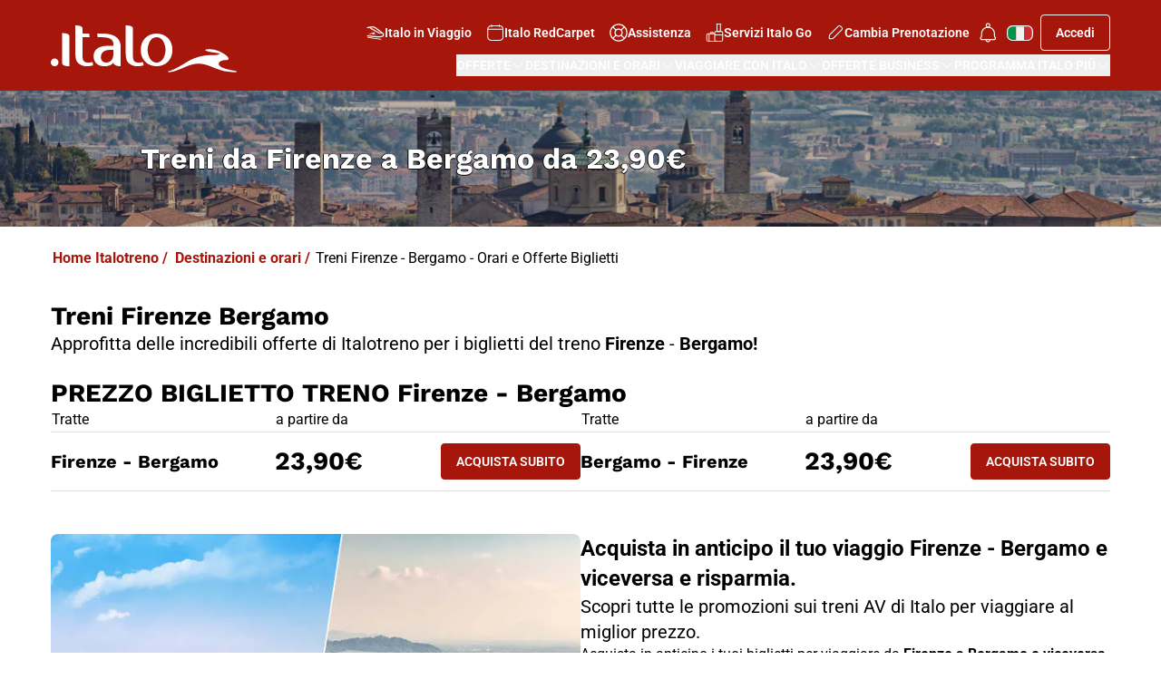

--- FILE ---
content_type: text/html; charset=utf-8
request_url: https://www.italotreno.com/it/destinazioni-orari/treni-firenze-bergamo
body_size: 99158
content:









<!DOCTYPE html>

<html lang="it">
<head>
    <meta charset="utf-8">
    <meta http-equiv="x-ua-compatible" content="ie=edge">
    <meta name="viewport" content="width=device-width, initial-scale=1.0">
    <!-- The above 3 meta tags *must* come first in the head; any other head content must come *after* these tags -->

    <link rel="icon" type="image/png" href="/Content/favicon/favicon-32x32.png" />
    
    <link rel="apple-touch-icon" sizes="57x57" href="/Content/favicon/apple-touch-icon-57x57.png" />
    <link rel="apple-touch-icon" sizes="60x60" href="/Content/favicon/apple-touch-icon-60x60.png" />
    <link rel="apple-touch-icon" sizes="72x72" href="/Content/favicon/apple-touch-icon-72x72.png" />
    <link rel="apple-touch-icon" sizes="76x76" href="/Content/favicon/apple-touch-icon-76x76.png" />
    <link rel="apple-touch-icon" sizes="114x114" href="/Content/favicon/apple-touch-icon-114x114.png" />
    <link rel="apple-touch-icon" sizes="120x120" href="/Content/favicon/apple-touch-icon-120x120.png" />
    <link rel="apple-touch-icon" sizes="144x144" href="/Content/favicon/apple-touch-icon-144x144.png" />
    <link rel="apple-touch-icon" sizes="152x152" href="/Content/favicon/apple-touch-icon-152x152.png" />
    <link rel="apple-touch-icon" sizes="180x180" href="/Content/favicon/apple-touch-icon-180x180.png" />
    <link rel="icon" type="image/png" href="/Content/favicon/android-chrome-192x192.png" sizes="192x192" />

            <meta property="og:title" content="Treni Firenze Bergamo da 23,90€: sconti fino al 75% - Prezzo, biglietti, offerte, orari | Sito ufficiale" />
            <meta property="og:image" content="https://www.italotreno.com/-/media/Images/images_responsive/demo_landing_seo/tratte/SMN-BGM/desktop.jpg" />
                    <meta property="og:url" content="https://www.italotreno.com/it/destinazioni-orari/treni-firenze-bergamo" />
            <meta property="og:description" content="Biglietti low cost treno Firenze-Bergamo: scopri le offerte, scegli l&#39;orario di partenza, acquista a prezzo scontato e viaggia ad Alta Velocit&#224;." />
    <title>Treni Firenze Bergamo da 23,90€: sconti fino al 75% - Prezzo, biglietti, offerte, orari | Sito ufficiale</title>
    <meta content="Biglietti low cost treno Firenze-Bergamo: scopri le offerte, scegli l&#39;orario di partenza, acquista a prezzo scontato e viaggia ad Alta Velocità." name="description" />
    <link rel="canonical" href="https://www.italotreno.com/it/destinazioni-orari/treni-firenze-bergamo" />
    <link rel="alternate" hreflang="it" href="https://www.italotreno.com/it/destinazioni-orari/treni-firenze-bergamo" />
<link rel="alternate" hreflang="en" href="https://www.italotreno.com/en/destinations-timetable/florence-bergamo-tickets" />




    
        <meta name="apple-itunes-app" content="app-id=804056898 " />
        <meta name="google-play-app" content="app-id=it.italotreno" />
    

    <!-- Preload General Stylesheets (don't use this for IFRAME delivery) -->

    <script type="text/javascript" src="/ruxitagentjs_ICA15789NPRTUVXfhqrux_10327251022105625.js" data-dtconfig="rid=RID_-1180656644|rpid=-1425998187|domain=italotreno.com|reportUrl=/rb_bf44680uzd|app=f6df29ddec105d82|owasp=1|featureHash=ICA15789NPRTUVXfhqrux|srsr=20000|vcv=2|rdnt=0|uxrgce=1|bp=3|cuc=ksgu3xlb|mel=100000|expw=1|md=mdcc1=a#email@value,mdcc5=bdocument.referrer,mdcc6=bnavigator.userAgent,mdcc7=dutm_source,mdcc8=dutm_term,mdcc9=dutm_content,mdcc10=dutm_campaign,mdcc11=dutm_medium,mdcc12=fntv-sessionid,mdcc13=bsessionStorage.commitResponse.$order.journeys[0].arrivalDate,mdcc14=bsessionStorage.commitResponse.$order.journeys[0].arrivalStationName,mdcc15=bsessionStorage.commitResponse.$order.journeys[0].departureDate,mdcc16=bsessionStorage.commitResponse.$order.journeys[0].departureStationName,mdcc17=bsessionStorage.commitResponse.$order.orderNumber,mdcc19=bsessionStorage.commitResponse.$ticket.recordLocator,mdcc20=bsessionStorage.commitResponse.$ticket.ticketPrice,mdcc21=a#username@value,mdcc23=bsessionStorage.commitResponse.$carnetId,mdcc25=a#scrollable-section ^rb div ^rb main ^rb section ^rb div ^rb div.border.rounded-lg.border-light ^rb div.flex.flex-col.bg-primary.text-light.py-4.px-6 ^rb h2 ^rb span.xl^bs:italo-title-l.italo-title-s.font-bold@value,mdcc26=ap.inline|ssv=4|lastModification=1768567936195|tp=500,50,0|srbbv=2|agentUri=/ruxitagentjs_ICA15789NPRTUVXfhqrux_10327251022105625.js" data-config='{"revision":1768567936195,"beaconUri":"/rb_bf44680uzd","agentUri":"/ruxitagentjs_ICA15789NPRTUVXfhqrux_10327251022105625.js","environmentId":"ksgu3xlb","modules":"ICA15789NPRTUVXfhqrux"}' data-envconfig='{"tracestateKeyPrefix":"437cec6c-2794ef2b"}' data-appconfig='{"app":"f6df29ddec105d82","userInteractionCapture":["all"]}'></script><link href="/Content/NewItalotreno/css/tailwind.css?v=1.0.9484.229731"
          rel="preload"
          as="style">

    <!-- Load General Stylesheets (don't use this for IFRAME delivery) -->
    <link href="/Content/NewItalotreno/css/tailwind.css?v=1.0.9484.229731" rel="stylesheet">

    <!-- Load Font Styles -->
    <link rel="preconnect" href="https://fonts.googleapis.com">
    <link rel="preconnect" href="https://fonts.gstatic.com" crossorigin>
    

    <!-- Preload Scripts -->
    
    <link href="/Scripts/libraries/react.js?v=1.0.9484.229731" rel="preload" as="script" crossorigin="">
    <link href="/Scripts/libraries/react-dom.js?v=1.0.9484.229731" rel="preload" as="script" crossorigin="">
    <link href="/Scripts/NewItalotreno/js/common.modern.js?v=1.0.9484.229731" rel="preload" as="script" crossorigin="">


    <!-- IE11 polyfill for responsive images support -->
    <script src="/Scripts/vendor/js/picturefill.js?v=1.0.9484.229731" async></script>

    <!-- MODERN JAVASCRIPT BUNDLES -->
    
    <script type="module" defer src="/Scripts/libraries/react.js?v=1.0.9484.229731"></script>
    <script type="module" defer src="/Scripts/libraries/react-dom.js?v=1.0.9484.229731"></script>
    <script type="module" defer src="/Scripts/NewItalotreno/js/common.modern.js?v=1.0.9484.229731"></script>

    <!-- LEGACY JAVASCRIPT BUNDLES -->
    <script defer src="/Scripts/NewItalotreno/js/vendor.legacy.js?v=1.0.9484.229731"></script>
    <script defer src="/Scripts/NewItalotreno/js/common.legacy.js?v=1.0.9484.229731"></script>



    <script defer src="/Scripts/vendor/js/jquery.fancybox.js?v=1.0.9484.229731"></script>
    <script defer src="/Scripts/vendor/js/mobiscroll.js?v=1.0.9484.229731"></script>

    <!-- DIDOMI -->
    <script type="text/javascript">window.gdprAppliesGlobally = true; (function () { function r(e) { if (!window.frames[e]) { if (document.body && document.body.firstChild) { var t = document.body; var n = document.createElement("iframe"); n.style.display = "none"; n.name = e; n.title = e; t.insertBefore(n, t.firstChild) } else { setTimeout(function () { r(e) }, 5) } } } function e(n, i, o, s, c) { function e(e, t, n, r) { if (typeof n !== "function") { return } if (!window[i]) { window[i] = [] } var a = false; if (c) { a = c(e, r, n) } if (!a) { window[i].push({ command: e, version: t, callback: n, parameter: r }) } } e.stub = true; e.stubVersion = 2; function t(r) { if (!window[n] || window[n].stub !== true) { return } if (!r.data) { return } var a = typeof r.data === "string"; var e; try { e = a ? JSON.parse(r.data) : r.data } catch (t) { return } if (e[o]) { var i = e[o]; window[n](i.command, i.version, function (e, t) { var n = {}; n[s] = { returnValue: e, success: t, callId: i.callId }; r.source.postMessage(a ? JSON.stringify(n) : n, "*") }, i.parameter) } } if (typeof window[n] !== "function") { window[n] = e; if (window.addEventListener) { window.addEventListener("message", t, false) } else { window.attachEvent("onmessage", t) } } } e("__tcfapi", "__tcfapiBuffer", "__tcfapiCall", "__tcfapiReturn"); r("__tcfapiLocator"); (function (e) { var t = document.createElement("link"); t.rel = "preload"; t.as = "script"; var n = document.createElement("script"); n.id = "spcloader"; n.type = "text/javascript"; n["async"] = true; n.charset = "utf-8"; var r = "https://sdk.privacy-center.org/" + e + "/loader.js?target=" + document.location.hostname; t.href = r; n.src = r; var a = document.getElementsByTagName("script")[0]; a.parentNode.insertBefore(t, a); a.parentNode.insertBefore(n, a) })("e4d8b6e4-ff2a-436f-97f0-76976137c1ad") })();</script>


    
    

<script type="application/ld+json">
{
  "@context": "http://schema.org",
  "@type": "Organization",
  "url": "https://www.italotreno.com/",
  "logo": "https://www.italotreno.com/~/media/Images/logo.png",
  "name": ".ITALO",
  "sameAs" : [
    "https://www.facebook.com/ItaloTreno",
    "https://twitter.com/italotreno",
    "https://www.youtube.com/user/NTVspa",
    "https://plus.google.com/+italotreno",
    "https://www.linkedin.com/company/ntv---nuovo-trasporto-viaggiatori",
    "https://instagram.com/italotreno/"
  ],
  "contactPoint" : [{
    "@type" : "ContactPoint",
    "telephone" : "+39-06-0708",
    "contactType" : "sales",
    "areaServed" : "IT",
    "availableLanguage": "IT"
  },{
    "@type" : "ContactPoint",
    "telephone" : "+39-892020",
    "contactType" : "customer service",
    "areaServed" : "IT",
    "availableLanguage": ["Italian", "English"]
  },{
    "@type" : "ContactPoint",
    "telephone" : "+39-06-89371892",
    "contactType" : "customer service",
    "availableLanguage": ["Italian", "English"]
  }]
}
</script><script type="text/javascript">
        dataLayer = [{
        "lingua":"Ita",
        "codiceItaloPiu":"",
        "email": "",
        "email_256": "",
        "loggato": "No",
        "contentType":"",
        "cookieProfilazioneAccept" : "No",
        "canaleVendita": "B2C",
		"device_category": "desktop",
		"utente_registrato_user": "no"}];
     </script>
<script>
            (function(w,d,s,l,i){w[l]=w[l]||[];w[l].push({'gtm.start':
            new Date().getTime(),event:'gtm.js'});var f=d.getElementsByTagName(s)[0],
            j=d.createElement(s),dl=l!='dataLayer'?'&l='+l:'';j.async=true;j.src=
            'https://www.googletagmanager.com/gtm.js?id='+i+dl;f.parentNode.insertBefore(j,f);
            })(window,document,'script','dataLayer','GTM-KKGVMR5');</script>


<script>(window.BOOMR_mq=window.BOOMR_mq||[]).push(["addVar",{"rua.upush":"false","rua.cpush":"true","rua.upre":"false","rua.cpre":"false","rua.uprl":"false","rua.cprl":"false","rua.cprf":"false","rua.trans":"SJ-b5739a59-755e-423e-87b6-87e1edd3abe9","rua.cook":"false","rua.ims":"false","rua.ufprl":"false","rua.cfprl":"false","rua.isuxp":"false","rua.texp":"norulematch","rua.ceh":"false","rua.ueh":"false","rua.ieh.st":"0"}]);</script>
                              <script>!function(e){var n="https://s.go-mpulse.net/boomerang/";if("False"=="True")e.BOOMR_config=e.BOOMR_config||{},e.BOOMR_config.PageParams=e.BOOMR_config.PageParams||{},e.BOOMR_config.PageParams.pci=!0,n="https://s2.go-mpulse.net/boomerang/";if(window.BOOMR_API_key="DH3H2-SDPAT-EXP56-KRHSP-758MD",function(){function e(){if(!r){var e=document.createElement("script");e.id="boomr-scr-as",e.src=window.BOOMR.url,e.async=!0,o.appendChild(e),r=!0}}function t(e){r=!0;var n,t,a,i,d=document,O=window;if(window.BOOMR.snippetMethod=e?"if":"i",t=function(e,n){var t=d.createElement("script");t.id=n||"boomr-if-as",t.src=window.BOOMR.url,BOOMR_lstart=(new Date).getTime(),e=e||d.body,e.appendChild(t)},!window.addEventListener&&window.attachEvent&&navigator.userAgent.match(/MSIE [67]\./))return window.BOOMR.snippetMethod="s",void t(o,"boomr-async");a=document.createElement("IFRAME"),a.src="about:blank",a.title="",a.role="presentation",a.loading="eager",i=(a.frameElement||a).style,i.width=0,i.height=0,i.border=0,i.display="none",o.appendChild(a);try{O=a.contentWindow,d=O.document.open()}catch(_){n=document.domain,a.src="javascript:var d=document.open();d.domain='"+n+"';void 0;",O=a.contentWindow,d=O.document.open()}if(n)d._boomrl=function(){this.domain=n,t()},d.write("<bo"+"dy onload='document._boomrl();'>");else if(O._boomrl=function(){t()},O.addEventListener)O.addEventListener("load",O._boomrl,!1);else if(O.attachEvent)O.attachEvent("onload",O._boomrl);d.close()}function a(e){window.BOOMR_onload=e&&e.timeStamp||(new Date).getTime()}if(!window.BOOMR||!window.BOOMR.version&&!window.BOOMR.snippetExecuted){window.BOOMR=window.BOOMR||{},window.BOOMR.snippetStart=(new Date).getTime(),window.BOOMR.snippetExecuted=!0,window.BOOMR.snippetVersion=14,window.BOOMR.url=n+"DH3H2-SDPAT-EXP56-KRHSP-758MD";var i=document.currentScript||document.getElementsByTagName("script")[0],o=i.parentNode,r=!1,d=document.createElement("link");if(d.relList&&"function"==typeof d.relList.supports&&d.relList.supports("preload")&&"as"in d)window.BOOMR.snippetMethod="p",d.href=window.BOOMR.url,d.rel="preload",d.as="script",d.addEventListener("load",e),d.addEventListener("error",function(){t(!0)}),setTimeout(function(){if(!r)t(!0)},3e3),BOOMR_lstart=(new Date).getTime(),o.appendChild(d);else t(!1);if(window.addEventListener)window.addEventListener("load",a,!1);else if(window.attachEvent)window.attachEvent("onload",a)}}(),"".length>0)if(e&&"performance"in e&&e.performance&&"function"==typeof e.performance.setResourceTimingBufferSize)e.performance.setResourceTimingBufferSize();!function(){if(BOOMR=e.BOOMR||{},BOOMR.plugins=BOOMR.plugins||{},!BOOMR.plugins.AK){var n="true"=="true"?1:0,t="",a="amiuikyxhyrvu2lqx5ra-f-ffd593e3f-clientnsv4-s.akamaihd.net",i="false"=="true"?2:1,o={"ak.v":"39","ak.cp":"378667","ak.ai":parseInt("148941",10),"ak.ol":"0","ak.cr":9,"ak.ipv":4,"ak.proto":"h2","ak.rid":"4e1122b","ak.r":35376,"ak.a2":n,"ak.m":"a","ak.n":"essl","ak.bpcip":"3.17.68.0","ak.cport":34290,"ak.gh":"23.62.35.86","ak.quicv":"","ak.tlsv":"tls1.3","ak.0rtt":"","ak.0rtt.ed":"","ak.csrc":"-","ak.acc":"","ak.t":"1768996706","ak.ak":"hOBiQwZUYzCg5VSAfCLimQ==XjnfPVEdc1x3scKMGLgZNl3uDwqvTaOxHWHhJP2jd0Wb4UdMcYKbBBxMwGTMN+2Ufo5e3e43l3dvLBlN9Bra8vc8OA0VqTx5V9tw4xpucFQ+pAX+0jQEXID+nI2PfAe46HfmnTlq1qsvU/LBWfMKv8pOLXWnR0NN+pV1EypVsTilX4ljlPjm1qSTwfcYDau+TfbYv94TxfnJLdr1M5FdbWu3CYdl/XlbntTzkL0GiOWjG2eaACSukQE9q2SFQ/rw8PTRdZwnO5JBFAtIxSnBHjKQbrRVUs7yezEm44cD10uf+6RZ80RI1m5bFwujnpgZr95HUnyJbersJp+QDvv04OwYo04octNZeDH5NRszAge6q9Bad9sSeH0YZEM3dehVx1xX2Ih1tOZ5NwrZ/SQ+/hNm7S350HoIBNVvnHiG+tk=","ak.pv":"200","ak.dpoabenc":"","ak.tf":i};if(""!==t)o["ak.ruds"]=t;var r={i:!1,av:function(n){var t="http.initiator";if(n&&(!n[t]||"spa_hard"===n[t]))o["ak.feo"]=void 0!==e.aFeoApplied?1:0,BOOMR.addVar(o)},rv:function(){var e=["ak.bpcip","ak.cport","ak.cr","ak.csrc","ak.gh","ak.ipv","ak.m","ak.n","ak.ol","ak.proto","ak.quicv","ak.tlsv","ak.0rtt","ak.0rtt.ed","ak.r","ak.acc","ak.t","ak.tf"];BOOMR.removeVar(e)}};BOOMR.plugins.AK={akVars:o,akDNSPreFetchDomain:a,init:function(){if(!r.i){var e=BOOMR.subscribe;e("before_beacon",r.av,null,null),e("onbeacon",r.rv,null,null),r.i=!0}return this},is_complete:function(){return!0}}}}()}(window);</script></head>
    <body>
        <div data-ntv-name="shared-resources" style="display:none">
            <!-- Lista stazioni Italo/Nave/Bus/WL-->
            <div data-ntv-name="station-list">
                <span data-ntv-name="hash">1127ab9adf4e69c5592b11f5e43c8ee4</span>
            </div>
            <div data-ntv-name="domains">
                <span data-ntv-name="italotreno">https://www.italotreno.com</span>
                <span data-ntv-name="italoimpresa">https://www.italoimpresa.it</span>
                <span data-ntv-name="italoinviaggio">https://italoinviaggio.italotreno.com</span>
                <span data-ntv-name="italoagenzie">https://www.italoagenzie.it</span>
                <span data-ntv-name="biglietti-italotreno">https://biglietti.italotreno.com</span>
                <span data-ntv-name="big">https://api-biglietti.italotreno.com</span>
                <span data-ntv-name="biglietti-italoimpresa">https://biglietti.italoimpresa.it</span>
                <span data-ntv-name="biglietti-italoagenzie">https://biglietti.italoagenzie.it</span>
            </div>
        </div>



<noscript><iframe src="https://www.googletagmanager.com/ns.html?id=GTM-KKGVMR5"
            height="0" width="0" style="display:none;visibility:hidden"></iframe></noscript>


        <script>
            // nomodule shim
            // https://gist.github.com/samthor/64b114e4a4f539915a95b91ffd340acc
            (function () {
                var check = document.createElement('script');
                if (!('noModule' in check) && 'onbeforeload' in check) {
                    var support = false;
                    document.addEventListener('beforeload',
                        function (e) {
                            if (e.target === check) {
                                support = true;
                            } else if (!e.target.hasAttribute('nomodule') || !support) {
                                return;
                            }
                            e.preventDefault();
                        },
                        true);

                    check.type = 'module';
                    check.src = '.';
                    document.head.appendChild(check);
                    check.remove();
                }
            }());
        </script>

        




        



<header class="bg-primary">
    
<div class="absolute left-[-10000px] top-auto focus-within:static w-full p-4 bg-light-10 flex justify-center">
    <a href="#main"
       class="text-primary text-text-s font-roboto font-500">
        Vai al contenuto principale

    </a>
</div>

    
    
    <section id="header-main-container" class="wrapper my-0 relative w-full flex flex-wrap justify-between items-center pt-3 smd:pt-4 pb-2">
            <a href="https://www.italotreno.com/it" aria-label="vai alla homepage" class="absolute smd:hover:bg-transparent" data-ntv-analylics-click='uaevent' data-ntv-analylics-json='{"event":"uaevent","eventAction":"Header","eventLabel":"Homepage","eventCategory":"Menu"}'>
                    <img async src="https://www.italotreno.com/-/media/NewItalotreno-Images/logo.svg" class="w-[79px] smd:w-[154px] dsk:w-[205px] max-h-[52px]" alt="logo" width="" height="" />
            </a>
        <div class="static gap-4 flex flex-col ml-auto">
            <nav class="flex items-center justify-end" aria-label="Menu veloce">
                <ul class="list-none m-0 p-0 flex flex-row gap-4 smd:gap-1 items-center dsk:gap-2 smd:flex" role="menubar">
                        <li class="hidden smd:list-item" role="none">
                                <a href="https://italoinviaggio.italotreno.com/it/" target="_blank" class="btn ghost btn-md px-1 dsk:px-2 header:px-4 flex flex-row gap-2 items-center font-roboto text-inverse font-600 text-link-s" role="menuitem"
                                   >
<svg class="icon size-5" aria-hidden="true"><use href="/api/getSvgSprite#icon-outline-train-side-a-logo"></use></svg>                                    Italo in Viaggio
                                </a>
                        </li>
                        <li class="hidden smd:list-item" role="none">
                                <a href="https://redcarpet.italotreno.com/" target="_blank" class="btn ghost btn-md px-1 dsk:px-2 header:px-4 flex flex-row gap-2 items-center font-roboto text-inverse font-600 text-link-s" role="menuitem"
                                   >
<svg class="icon size-5" aria-hidden="true"><use href="/api/getSvgSprite#icon-outline-calendar"></use></svg>                                    Italo RedCarpet
                                </a>
                        </li>
                        <li class="hidden smd:list-item" role="none">
                                <a href="https://www.italotreno.com/it/contatti-supporto" target="" class="btn ghost btn-md px-1 dsk:px-2 header:px-4 flex flex-row gap-2 items-center font-roboto text-inverse font-600 text-link-s" role="menuitem"
                                   >
<svg class="icon size-5" aria-hidden="true"><use href="/api/getSvgSprite#icon-outline-assistenza-black"></use></svg>                                    Assistenza
                                </a>
                        </li>
                        <li class="hidden smd:list-item" role="none">
                                <a href="https://www.italotreno.com/it/servizi" target="" class="btn ghost btn-md px-1 dsk:px-2 header:px-4 flex flex-row gap-2 items-center font-roboto text-inverse font-600 text-link-s" role="menuitem"
                                   >
<svg class="icon size-5" aria-hidden="true"><use href="/api/getSvgSprite#icon-outline-travel"></use></svg>                                    Servizi Italo Go
                                </a>
                        </li>
                        <li class="hidden smd:list-item" role="none">
                                <a href="https://biglietti.italotreno.com/it/ricerca-biglietto" target="" class="btn ghost btn-md px-1 dsk:px-2 header:px-4 flex flex-row gap-2 items-center font-roboto text-inverse font-600 text-link-s" role="menuitem"
                                   >
<svg class="icon size-5" aria-hidden="true"><use href="/api/getSvgSprite#icon-outline-edit"></use></svg>                                    Cambia Prenotazione
                                </a>
                        </li>





<li class="relative smd:mr-2">
    <button role="menuitem" id="header-notifications" type="button" class="relative ghost text-light btn btn-lg p-0" data-ntv-alias="button" data-ntv-name="ssr-template" aria-expanded="false" aria-controls="container-notification">

        <svg class="icon text-white" aria-hidden="true"><use href="/api/getSvgSprite#icon-outline-notification-default"></use></svg>

    </button>

    <div data-ntv-component="header-notifications" style="display: none;">
        <div data-ntv-name="props" style="display: none">
            <span data-ntv-name="triggerer-id" data-ntv-type="string" data-ntv-value="header-notifications"></span>
        </div>
        <div id="container-notification" aria-labelledby="header-notifications"
             class="rounded flex flex-col gap-4 p-3 max-w-[305px] smd:max-w-[505px] bg-light shadow-light-box mx-3 mb-4"
             data-ntv-alias="notification" data-ntv-name="ssr-template">

                <div class="text-center text-text-xs smd:text-text-s font-roboto">
                    Nessuna notifica presente
                </div>
        </div>
    </div>
</li>

                    


<li class="relative group smd:mr-2" role="none">
    <button id="open-lang-selector" 
            type="button" 
            data-ntv-name="ssr-template" 
            data-ntv-alias="select-language" 
            class="btn ghost group relative text-white gap-2 text-button-sm w-6 h-4 smd:w-[30px] smd:h-5 p-0" 
            aria-label="Selettore lingua" 
            role="menuitem" aria-expanded="false" 
            aria-controls="language-options-menu" 
            aria-haspopup="menu">
        <img src="https://www.italotreno.com/-/media/Images/flags/IT.svg" class="w-5 h-3 smd:w-[29px] smd:h-[17px]" />
        
        
    </button>

    <div data-ntv-component="header-select-language" style="display:none">
        <div data-ntv-name="props">
            <span data-ntv-name="triggerer-id" data-ntv-type="string" data-ntv-value="open-lang-selector"></span>
        </div>
        <ul role="menu" id="language-options-menu" data-ntv-name="ssr-template" data-ntv-alias="menu-languages" class="list-none flex flex-col m-0 p-0 py-2 px-4 smd:py-4 smd:px-6 top-[-10px] position-relative" aria-labelledby="open-lang-selector">

                <li role="none" class="group border-b border-transparent smd:hover:cursor-pointer hover:tbl:border-mid-40 data-[focused=true]:border-mid-40 py-1">
                    <a role="menuitem"
                       rel="noopener noreferrer nofollow"
                       href="https://www.italotreno.com/it/destinazioni-orari/treni-firenze-bergamo"
                       data-ntv-lang=''
                       class="flex flex-row items-center justify-center w-max text-text-xs smd:text-text-s gap-2
                      font-bold text-primary
                      first:rounded-t hover:bg-transparent no-underline">
                        <div class="smd:w-[30px] smd:h-5 flex items-center justify-center">
                            <img src="https://www.italotreno.com/-/media/Images/flags/IT.svg"
                                 class="smd:w-[29px] smd:h-[17px]"
                                 alt="Lingua Italiana" />
                        </div>
                        Lingua Italiana
                    </a>
                </li>
                <li role="none" class="group border-b border-transparent smd:hover:cursor-pointer hover:tbl:border-mid-40 data-[focused=true]:border-mid-40 py-1">
                    <a role="menuitem"
                       rel="noopener noreferrer nofollow"
                       href="https://www.italotreno.com/en/destinations-timetable/florence-bergamo-tickets"
                       data-ntv-lang=''
                       class="flex flex-row items-center justify-center w-max text-text-xs smd:text-text-s gap-2
                      font-normal text-black
                      first:rounded-t hover:bg-transparent no-underline">
                        <div class="smd:w-[30px] smd:h-5 flex items-center justify-center">
                            <img src="https://www.italotreno.com/-/media/Images/flags/EN.svg"
                                 class="smd:w-[29px] smd:h-[17px]"
                                 alt="English Language" />
                        </div>
                        English Language
                    </a>
                </li>

        </ul>

    </div>
</li>
                    








    <li role="none" id="header-login-container">
        <button id="header-login" aria-label="Accedi" class="btn smd:tertiary btn-sm dsk:btn-md max-smd:p-0" role="menuitem">
            <span class="hidden smd:inline">Accedi</span>
            <svg class="icon !size-6 smd:hidden" aria-hidden="true"><use href="/api/getSvgSprite#icon-outline-account-no-logged"></use></svg>
        </button>
        <div data-ntv-component="login-popup">
            
            <a style="display: none" class="btn btn-md light tertiary w-full" data-ntv-name="ssr-template" data-ntv-alias="anchor-register" href="https://biglietti.italotreno.com/it/registrazione-customer">
                Iscriviti subito!
            </a>
            
            <a style="display: none" class="text-text-s font-600 underline gap-2" data-ntv-name="ssr-template" data-ntv-alias="anchor-password" href="https://biglietti.italotreno.com/it/password-dimenticata">Password dimenticata?</a>

            
        <div data-ntv-name="props" style="display: none">
            <span data-ntv-name="triggerer-id" data-ntv-type="string" data-ntv-value="header-login"></span>
            <span data-ntv-name="timeout" data-ntv-type="number" data-ntv-value=""></span>
            <span data-ntv-name="show" data-ntv-type="boolean" data-ntv-value=""></span>
            <span data-ntv-name="is-logged-in" data-ntv-type="boolean" data-ntv-value="False"></span>
            <span data-ntv-name="registration-link" data-ntv-type="string" data-ntv-value="https://biglietti.italotreno.com/it/registrazione-customer"></span>
            <span data-ntv-name="login-title" data-ntv-type="string" data-ntv-value="Accedi"></span>
            <span data-ntv-name="login-button-text" data-ntv-type="string" data-ntv-value="<strong>Accedi</strong>"></span>
            <span data-ntv-name="register-link-description" data-ntv-type="string" data-ntv-value="Non sei ancora iscritto?"></span>
            <span data-ntv-name="show-on-mobile" data-ntv-type="boolean" data-ntv-value="false"></span>
            <span data-ntv-name="show-on-desktop" data-ntv-type="boolean" data-ntv-value="true"></span>
            <span data-ntv-name="disappear-after" data-ntv-type="boolean" data-ntv-value="15000"></span>
            <span data-ntv-name="display-after" data-ntv-type="boolean" data-ntv-value="25000"></span>
            <span data-ntv-name="tooltip-text" data-ntv-type="string" data-ntv-value="<!--
Accedi per scoprire le offerte esclusive <strong>con sconti fino al -80%</strong> riservate ai clienti Italo Più!
-->

<!--
<strong>Accedi e scopri nel menu la pagina<br aria-hidden="true">OFFERTE PIÙ</strong>: tante offerte esclusive riservate ai clienti Italo Più!</strong> 
-->


<strong>Accedi per scoprire le offerte esclusive </strong> riservate ai clienti Italo Più!
"></span>
            <span data-ntv-name="remember-me" data-ntv-type="string" data-ntv-value="Ricordami"></span>
            
            <span data-ntv-name="id-name" data-ntv-type="string" data-ntv-value="username"></span>
            <span data-ntv-name="id-password" data-ntv-type="string" data-ntv-value="password"></span>
            <span data-ntv-name="input-name-email" data-ntv-type="string" data-ntv-value="username"></span>
            <span data-ntv-name="input-name-password" data-ntv-type="string" data-ntv-value="password"></span>
            <span data-ntv-name="placeholder-username" data-ntv-type="string" data-ntv-value="E-mail*"></span>
            <span data-ntv-name="placeholder-password" data-ntv-type="string" data-ntv-value="Password*"></span>
            <span data-ntv-name="validation-username-required" data-ntv-type="string" data-ntv-value="Il campo username &#232; obbligatorio"></span>
            <span data-ntv-name="validation-password-required" data-ntv-type="string" data-ntv-value="Il campo password &#232; obbligatorio"></span>
            <span data-ntv-name="user-auth-login-name" data-ntv-type="string" data-ntv-value=""></span>
            <span data-ntv-name="user-auth-login-pass" data-ntv-type="string" data-ntv-value=""></span>

            
            <span data-ntv-name="aria-show-password" data-ntv-type="string" data-ntv-value='Mostra password'></span>
            <span data-ntv-name="aria-hide-password" data-ntv-type="string" data-ntv-value='Nascondi password'></span>
            
            <span data-ntv-name="remember-me-input-name" data-ntv-type="string" data-ntv-value="RememberMe"></span>
            <span data-ntv-name="remember-me-input-id" data-ntv-type="string" data-ntv-value="checkBoxRemainLogged"></span>
            
            <span data-ntv-name="submit-url" data-ntv-type="string" data-ntv-value="/api/login"></span>
            
            <div data-ntv-name="session-error" data-ntv-type="object">
                <span data-ntv-name="title" data-ntv-type="string" data-ntv-value="Sessione Scaduta"></span>
                <span data-ntv-name="text" data-ntv-type="string" data-ntv-value="La sessione &#232; scaduta. Ti preghiamo di ricaricare la pagina o accedere nuovamente."></span>
            </div>
        </div>
        </div>
    </li>

                    





<li role="none" id="header-avatar-container" hidden>
    <!-- Menu Item -->
    <button id="header-avatar" data-ntv-alias="button" data-ntv-name="ssr-template" class="btn flex items-center size-6 smd:size-8 rounded-full !bg-light" role="menuitem" aria-expanded="false" aria-haspopup="dialog" aria-label="Men&#249; personale">
        <span aria-hidden="true" class="text-primary text-text-xxs smd:text-s font-600" id="header-avatar-initals"></span>
    </button>

    <div style="display: none" data-ntv-component="header-avatar">
        <div data-ntv-name="props">
            <span data-ntv-name="aria" data-ntv-type="Array">
                <!-- Header -->
                <span data-ntv-name="item" data-ntv-type="Json" data-ntv-value='{"name": "close", "value":"chiudi"}'></span>
                <span data-ntv-name="item" data-ntv-type="Json" data-ntv-value='{"name": "copy", "value":"copy"}'></span>
                <span data-ntv-name="item" data-ntv-type="Json" data-ntv-value='{"name": "clientType", "value":"Sei un cliente:"}'></span>
                <span data-ntv-name="item" data-ntv-type="Json" data-ntv-value='{"name": "points", "value":"Punti Italo Pi&#249;:"}'></span>
                <span data-ntv-name="item" data-ntv-type="Json" data-ntv-value='{"name": "clientCode", "value":"Codice Italo Pi&#249;:"}'></span>
                <!-- Trips -->
                <span data-ntv-name="item" data-ntv-type="Json" data-ntv-value='{"name": "nextTrip", "value":"Il tuo prossimo viaggio"}'></span>
                <span data-ntv-name="item" data-ntv-type="Json" data-ntv-value='{"name": "ticket", "value":"Codice biglietto"}'></span>
                <span data-ntv-name="item" data-ntv-type="Json" data-ntv-value='{"name": "zoom", "value":"Ingrandisci"}'></span>
                <span data-ntv-name="item" data-ntv-type="Json" data-ntv-value='{"name": "train", "value":"N&#176; treno"}'></span>
                <span data-ntv-name="item" data-ntv-type="Json" data-ntv-value='{"name": "coach", "value":"Carrozza"}'></span>
                <span data-ntv-name="item" data-ntv-type="Json" data-ntv-value='{"name": "seat", "value":"Posto"}'></span>
                <span data-ntv-name="item" data-ntv-type="Json" data-ntv-value='{"name": "goToTicket", "value":"Vai al viaggio"}'></span>
                <span data-ntv-name="item" data-ntv-type="Json" data-ntv-value='{"name": "leaveNow", "value":"&#200; disponibile l&#39;opzione Parti Ora"}'></span>
                <!-- Ticket -->
                <span data-ntv-name="item" data-ntv-type="Json" data-ntv-value='{"name": "ticketAndataAlt", "value":"Codice Qr Andata"}'></span>
                <span data-ntv-name="item" data-ntv-type="Json" data-ntv-value='{"name": "ticketRitornoAlt", "value":"Codice Qr Ritorno"}'></span>

                <span data-ntv-name="item" data-ntv-type="Json" data-ntv-value='{"name": "ticketTitle", "value":"Il tuo QR Code"}'></span>
                <span data-ntv-name="item" data-ntv-type="Json" data-ntv-value='{"name": "download", "value":"Scarica"}'></span>

                <span data-ntv-name="item" data-ntv-type="Json" data-ntv-value='{"name": "outbound", "value":"Andata"}'></span>
                <span data-ntv-name="item" data-ntv-type="Json" data-ntv-value='{"name": "inbound", "value":"Ritorno"}'></span>
                <span data-ntv-name="item" data-ntv-type="Json" data-ntv-value='{"name": "qrCode", "value":"Ingrandisci codice QR"}'></span>
                <!-- Footer -->
                <span data-ntv-name="item" data-ntv-type="Json" data-ntv-value='{"name": "impresa", "value":""}'></span>

                <span data-ntv-name="item" data-ntv-type="Json" data-ntv-value='{"name": "addWallet", "value":"Aggiungi al Wallet"}'></span>

                <span data-ntv-name="item" data-ntv-type="Json" data-ntv-value='{"name": "journey", "value":"Tratta"}'></span>
            </span>

            <!-- Special Offers -->
                <span data-ntv-name="avatar-offers" data-ntv-type="object">
                    <span data-ntv-name="offers-icon" data-ntv-type="string">icon-outline-help</span>
                    <span data-ntv-name="offers-title" data-ntv-type="string">Offerte esclusive per te</span>
                    <span data-ntv-name="offers-list" data-ntv-type="array">
                    </span>
                </span>


            <span data-ntv-name="triggerer-id" data-ntv-type="string" data-ntv-value="header-avatar"></span>
            <span data-ntv-name="go-to-ticket-url">https://biglietti.italotreno.com/it/booking/visualizza-conferma</span>
            <span data-ntv-name="impresa-url">https://biglietti.italoimpresa.it/Impresa_Account_Login.aspx?user={0}</span>
        </div>
        <!-- CTA -->
            <div data-ntv-alias="purchase" data-ntv-name="ssr-template" style="display: none">
                <a href="https://biglietti.italotreno.com/it/booking/ricerca" aria-label="" class="w-full btn btn-primary btn-sm smd:btn-md smd:py-3 smd:px-4 rounded smd:gap-2">ACQUISTA UN BIGLIETTO</a>
            </div>

        <!-- Accordion -->
        <div data-ntv-alias="accordion" data-ntv-name="ssr-template" style="display: none" data-component="accordion-group">


            
    <div class="menu">
        <div class="menu-primary menu-sm smd:menu-lg">
            <button aria-expanded="false" data-component="accordion-button" aria-controls="menu-a72db08">
                <span>I miei viaggi e carnet</span>
                <svg class="icon" aria-hidden="true"><use href="/api/getSvgSprite#icon-outline-angle-down"></use></svg>
            </button>
        </div>
        <ul id="menu-a72db08" role="region" data-component="accordion-region" hidden class="list-none m-0 p-0">
                <li role="none" class="menu-secondary menu-sm smd:menu-lg">
                            <a href="https://biglietti.italotreno.com/it/customer-account/miei-viaggi" role="menuitem" >
            I miei viaggi
        </a>

                </li>
                <li role="none" class="menu-secondary menu-sm smd:menu-lg">
                            <a href="https://biglietti.italotreno.com/it/customer-account/miei-viaggi" role="menuitem" >
            Viaggi passati
        </a>

                </li>
                <li role="none" class="menu-secondary menu-sm smd:menu-lg">
                            <a href="https://biglietti.italotreno.com/it/customer-account/miei-carnet" role="menuitem" >
            Carnet
        </a>

                </li>
                <li role="none" class="menu-secondary menu-sm smd:menu-lg">
                            <a href="https://biglietti.italotreno.com/it/customer-account/miei-carnet" role="menuitem" >
            Carnet passati
        </a>

                </li>
        </ul>
    </div>
    <div class="menu">
        <div class="menu-primary menu-sm smd:menu-lg">
            <button aria-expanded="false" data-component="accordion-button" aria-controls="menu-1a376a13">
                <span>Il mio programma</span>
                <svg class="icon" aria-hidden="true"><use href="/api/getSvgSprite#icon-outline-angle-down"></use></svg>
            </button>
        </div>
        <ul id="menu-1a376a13" role="region" data-component="accordion-region" hidden class="list-none m-0 p-0">
                <li role="none" class="menu-secondary menu-sm smd:menu-lg">
                            <a href="https://biglietti.italotreno.com/it/customer-account/loyalty/dashboard" role="menuitem" >
            Il mio Italo Pi&#249;
        </a>

                </li>
                <li role="none" class="menu-secondary menu-sm smd:menu-lg">
                            <a href="https://biglietti.italotreno.com/it/customer-account/loyalty/livelli" role="menuitem" >
            Livelli fedelt&#224;
        </a>

                </li>
                <li role="none" class="menu-secondary menu-sm smd:menu-lg">
                            <a href="https://biglietti.italotreno.com/it/customer-account/loyalty/premi" role="menuitem" >
            Catalogo Premi
        </a>

                </li>
                <li role="none" class="menu-secondary menu-sm smd:menu-lg">
                            <a href="https://biglietti.italotreno.com/it/customer-account/loyalty/storico-punti" role="menuitem" >
            Storico Punti
        </a>

                </li>
                <li role="none" class="menu-secondary menu-sm smd:menu-lg">
                            <a href="https://biglietti.italotreno.com/it/customer-account/loyalty/partner" role="menuitem" >
            Partner
        </a>

                </li>
        </ul>
    </div>
    <div class="menu">
        <div class="menu-primary menu-sm smd:menu-lg">
            <button aria-expanded="false" data-component="accordion-button" aria-controls="menu-2c10dbb7">
                <span>Il mio account</span>
                <svg class="icon" aria-hidden="true"><use href="/api/getSvgSprite#icon-outline-angle-down"></use></svg>
            </button>
        </div>
        <ul id="menu-2c10dbb7" role="region" data-component="accordion-region" hidden class="list-none m-0 p-0">
                <li role="none" class="menu-secondary menu-sm smd:menu-lg">
                            <a href="https://biglietti.italotreno.com/it/customer-account/dati-personali" role="menuitem" >
            Dati personali e preferenze
        </a>

                </li>
                <li role="none" class="menu-secondary menu-sm smd:menu-lg">
                            <a href="https://biglietti.italotreno.com/it/customer-account/dati-pagamento-e-fatturazione" role="menuitem" >
            Dati carta di credito
        </a>

                </li>
                <li role="none" class="menu-secondary menu-sm smd:menu-lg">
                            <a href="https://biglietti.italotreno.com/it/customer-account/dati-pagamento-e-fatturazione" role="menuitem" >
            Dati di fatturazione
        </a>

                </li>
                <li role="none" class="menu-secondary menu-sm smd:menu-lg">
                            <a href="https://biglietti.italotreno.com/it/customer-account/dati-personali" role="menuitem" >
            Italo Pi&#249; Corporate
        </a>

                </li>
                <li role="none" class="menu-secondary menu-sm smd:menu-lg">
                            <a href="https://biglietti.italotreno.com/it/customer-account/borsellino" role="menuitem" >
            Borsellino
        </a>

                </li>
        </ul>
    </div>

        </div>

    </div>
</li>





                    










<li role="none" class="smd:hidden smd:ml-2">
    <button id="header-hamburger" class="flex" data-ntv-alias="button" data-ntv-name="ssr-template" role="menuitem"
            aria-label="Menu principale"
            aria-expanded="false" aria-haspopup="dialog">
        <svg class="icon !size-8 text-inverse" aria-hidden="true"><use href="/api/getSvgSprite#icon-outline-menu"></use></svg>
    </button>
    <div data-ntv-component="header-hamburger" style="display: none">
        <div data-ntv-name="props">
            <span data-ntv-name="triggerer-id" data-ntv-type="string" data-ntv-value="header-hamburger"></span>
        </div>

        
        <div data-ntv-alias="menu" data-ntv-name="ssr-template" class="bg-light relative gap-4 flex flex-col">
            <div class="flex justify-end items-center px-3 pt-4 w-full">
                <button id="close-hamburger" aria-label="chiudi"><svg class="icon size-6 text-primary" aria-hidden="true"><use href="/api/getSvgSprite#icon-outline-cancel"></use></svg></button>
            </div>
            <!-- Menu Items -->
            <ul role="menu" class="list-none m-0 p-0 static">
                    <li class="static menu menu-primary menu-sm smd:menu-lg" role="none">
                        <button id="hamburger-button-menu-0" role="menuitem" class="w-full flex justify-between items-center peer" aria-expanded="false" aria-controls="hamburger-container-menu-0">
                            <span>OFFERTE</span>
                            <svg class="icon size-6 text-primary" aria-hidden="true"><use href="/api/getSvgSprite#icon-outline-angle-right"></use></svg>
                        </button>
                            <div role="region" id="hamburger-container-menu-0" class="flex-col items-center bg-light pt-4 gap-4 hidden w-full top-0 left-0 absolute peer-aria-[expanded=true]:flex h-full" aria-labelledby="hamburger-button-menu-0">
        <div class="flex justify-between items-center px-3 w-full">

            <button id="before-hamburger-button-menu-0" aria-label="Indietro">
                <svg class="icon size-6 rotate-180 text-primary" aria-hidden="true"><use href="/api/getSvgSprite#icon-outline-angle-right"></use></svg>
            </button>
            <button id="close-hamburger-button-menu-0" aria-label="chiudi"><svg class="icon size-6 text-primary" aria-hidden="true"><use href="/api/getSvgSprite#icon-outline-cancel"></use></svg></button>
        </div>
            <div class="flex flex-col px-4 gap-2 w-full">
                <span role="heading" aria-level="3" class="text-xl leading-6 font-600 font-work-sans">Offerte</span>
                <p class="text-text-xxs font-400 font-roboto py-2">
                    Viaggia in tutta Italia con Italo: scopri offerte esclusive e risparmia sui biglietti dei treni ad alta velocit&#224;.
                </p>
                    <a href="https://www.italotreno.com/it/offerte-treno" class="text-nowrap btn btn-sm tertiary light gap-2 rounded border border-primary w-full flex flex-row">
                        Scopri tutte le offerte Italo
                        <svg class="icon" aria-hidden="true"><use href="/api/getSvgSprite#icon-outline-arrow-right"></use></svg>
                    </a>
            </div>

        <div class="w-full">

            <div data-component="accordion-group">
                
    <div class="menu">
        <div class="menu-primary menu-sm smd:menu-lg">
            <button aria-expanded="false" data-component="accordion-button" aria-controls="menu-62681308">
                <span>Offerte del momento</span>
                <svg class="icon" aria-hidden="true"><use href="/api/getSvgSprite#icon-outline-angle-down"></use></svg>
            </button>
        </div>
        <ul id="menu-62681308" role="region" data-component="accordion-region" hidden class="list-none m-0 p-0">
                <li role="none" class="menu-secondary menu-sm smd:menu-lg">
                        <a href="https://www.italotreno.com/it/offerte-treno/italo-extra" role="menuitem" >
        Extra Magic fino al -70%
    </a>

                </li>
                <li role="none" class="menu-secondary menu-sm smd:menu-lg">
                        <a href="https://www.italotreno.com/it/offerte-treno/codicepromo" role="menuitem" >
        Codici Promo
    </a>

                </li>
                <li role="none" class="menu-secondary menu-sm smd:menu-lg">
                        <a href="https://www.italotreno.com/it/offerte-treno/viaggiare-con-animali-domestici" role="menuitem" >
        Viaggia con i tuoi animali domestici
    </a>

                </li>
                <li role="none" class="menu-secondary menu-sm smd:menu-lg">
                        <a href="https://www.italotreno.com/it/destinazioni-orari/treni-miro" role="menuitem" >
        MI-RO No Stop
    </a>

                </li>
        </ul>
    </div>
    <div class="menu">
        <div class="menu-primary menu-sm smd:menu-lg">
            <button aria-expanded="false" data-component="accordion-button" aria-controls="menu-6d3e7d62">
                <span>Giovani e Senior</span>
                <svg class="icon" aria-hidden="true"><use href="/api/getSvgSprite#icon-outline-angle-down"></use></svg>
            </button>
        </div>
        <ul id="menu-6d3e7d62" role="region" data-component="accordion-region" hidden class="list-none m-0 p-0">
                <li role="none" class="menu-secondary menu-sm smd:menu-lg">
                        <a href="https://www.italotreno.com/it/offerte-treno/italo-giovani" role="menuitem" >
        Italo Giovani
    </a>

                </li>
                <li role="none" class="menu-secondary menu-sm smd:menu-lg">
                        <a href="https://www.italotreno.com/it/offerte-treno/italo-senior" role="menuitem" >
        Italo Senior
    </a>

                </li>
        </ul>
    </div>
    <div class="menu">
        <div class="menu-primary menu-sm smd:menu-lg">
            <button aria-expanded="false" data-component="accordion-button" aria-controls="menu-6dbd81d0">
                <span>Viaggi di andata e ritorno</span>
                <svg class="icon" aria-hidden="true"><use href="/api/getSvgSprite#icon-outline-angle-down"></use></svg>
            </button>
        </div>
        <ul id="menu-6dbd81d0" role="region" data-component="accordion-region" hidden class="list-none m-0 p-0">
                <li role="none" class="menu-secondary menu-sm smd:menu-lg">
                        <a href="https://www.italotreno.com/it/offerte-treno/andata-ritorno#argiornata" role="menuitem" >
        A/R in giornata
    </a>

                </li>
                <li role="none" class="menu-secondary menu-sm smd:menu-lg">
                        <a href="https://www.italotreno.com/it/offerte-treno/andata-ritorno-MI-RM" role="menuitem" >
        A/R in giornata Milano-Roma 
    </a>

                </li>
        </ul>
    </div>
    <div class="menu">
        <div class="menu-primary menu-sm smd:menu-lg">
            <button aria-expanded="false" data-component="accordion-button" aria-controls="menu-2e184644">
                <span>Carnet</span>
                <svg class="icon" aria-hidden="true"><use href="/api/getSvgSprite#icon-outline-angle-down"></use></svg>
            </button>
        </div>
        <ul id="menu-2e184644" role="region" data-component="accordion-region" hidden class="list-none m-0 p-0">
                <li role="none" class="menu-secondary menu-sm smd:menu-lg">
                        <a href="https://www.italotreno.com/it/offerte-treno/abbonamento-carnet/carnet-standard" role="menuitem" >
        Carnet 10, sconti del -30%
    </a>

                </li>
                <li role="none" class="menu-secondary menu-sm smd:menu-lg">
                        <a href="https://www.italotreno.com/it/offerte-treno/abbonamento-carnet/carnet-standard#mi-ro" role="menuitem" >
        Carnet MI-RO No Stop
    </a>

                </li>
                <li role="none" class="menu-secondary menu-sm smd:menu-lg">
                        <a href="https://www.italotreno.com/it/offerta-business/carnet-business" role="menuitem" >
        Carnet Business
    </a>

                </li>
                <li role="none" class="menu-secondary menu-sm smd:menu-lg">
                        <a href="https://www.italotreno.com/it/offerte-treno/abbonamento-carnet/carnet-special" role="menuitem" >
        Carnet Smart Worker
    </a>

                </li>
        </ul>
    </div>
    <div class="menu">
        <div class="menu-primary menu-sm smd:menu-lg">
            <button aria-expanded="false" data-component="accordion-button" aria-controls="menu-4822f40c">
                <span>Speciale Famiglie & Gruppi</span>
                <svg class="icon" aria-hidden="true"><use href="/api/getSvgSprite#icon-outline-angle-down"></use></svg>
            </button>
        </div>
        <ul id="menu-4822f40c" role="region" data-component="accordion-region" hidden class="list-none m-0 p-0">
                <li role="none" class="menu-secondary menu-sm smd:menu-lg">
                        <a href="https://www.italotreno.com/it/offerte-treno/italo-famiglia" role="menuitem" >
        Italo Famiglia
    </a>

                </li>
                <li role="none" class="menu-secondary menu-sm smd:menu-lg">
                        <a href="https://www.italotreno.com/it/offerte-treno/italo-friends" role="menuitem" >
        Italo Friends
    </a>

                </li>
                <li role="none" class="menu-secondary menu-sm smd:menu-lg">
                        <a href="https://www.italotreno.com/it/offerte-treno/viaggi-di-gruppo" role="menuitem" >
        Viaggi di gruppo
    </a>

                </li>
                <li role="none" class="menu-secondary menu-sm smd:menu-lg">
                        <a href="https://www.italotreno.com/it/offerte-treno/bambini-gratis" role="menuitem" >
        Bimbi gratis
    </a>

                </li>
        </ul>
    </div>
    <div class="menu">
        <div class="menu-primary menu-sm smd:menu-lg">
            <button aria-expanded="false" data-component="accordion-button" aria-controls="menu-2ef92246">
                <span>Sconti e convenzioni</span>
                <svg class="icon" aria-hidden="true"><use href="/api/getSvgSprite#icon-outline-angle-down"></use></svg>
            </button>
        </div>
        <ul id="menu-2ef92246" role="region" data-component="accordion-region" hidden class="list-none m-0 p-0">
                <li role="none" class="menu-secondary menu-sm smd:menu-lg">
                        <a href="https://www.italotreno.com/it/offerte-treno/sconti-convenzioni" role="menuitem" >
        Sconti e Convenzioni
    </a>

                </li>
                <li role="none" class="menu-secondary menu-sm smd:menu-lg">
                        <a href="https://www.italotreno.com/it/offerte-treno/sconto-treno-elezioni" role="menuitem" >
        Sconto Elezioni
    </a>

                </li>
                <li role="none" class="menu-secondary menu-sm smd:menu-lg">
                        <a href="https://www.italotreno.com/it/offerte-treno/italo-offerte-9-euro" role="menuitem" >
        Offerte 9,90€
    </a>

                </li>
                <li role="none" class="menu-secondary menu-sm smd:menu-lg">
                        <a href="https://www.italotreno.com/it/offerte-treno/gift-card-italo" role="menuitem" >
        Gift Card Italo
    </a>

                </li>
        </ul>
    </div>
    <div class="menu">
        <div class="menu-primary menu-sm smd:menu-lg">
            <button aria-expanded="false" data-component="accordion-button" aria-controls="menu-941cf83">
                <span>Tariffe e Storico offerte</span>
                <svg class="icon" aria-hidden="true"><use href="/api/getSvgSprite#icon-outline-angle-down"></use></svg>
            </button>
        </div>
        <ul id="menu-941cf83" role="region" data-component="accordion-region" hidden class="list-none m-0 p-0">
                <li role="none" class="menu-secondary menu-sm smd:menu-lg">
                        <a href="https://www.italotreno.com/it/il-treno/tariffe" role="menuitem" >
        Tariffe
    </a>

                </li>
                <li role="none" class="menu-secondary menu-sm smd:menu-lg">
                        <a href="https://www.italotreno.com/it/offerte-treno/storico-offerte" role="menuitem" >
        Storico offerte
    </a>

                </li>
        </ul>
    </div>

            </div>

        </div>
    </div>

                    </li>
                    <li class="static menu menu-primary menu-sm smd:menu-lg" role="none">
                        <button id="hamburger-button-menu-1" role="menuitem" class="w-full flex justify-between items-center peer" aria-expanded="false" aria-controls="hamburger-container-menu-1">
                            <span>DESTINAZIONI E ORARI</span>
                            <svg class="icon size-6 text-primary" aria-hidden="true"><use href="/api/getSvgSprite#icon-outline-angle-right"></use></svg>
                        </button>
                            <div role="region" id="hamburger-container-menu-1" class="flex-col items-center bg-light pt-4 gap-4 hidden w-full top-0 left-0 absolute peer-aria-[expanded=true]:flex h-full" aria-labelledby="hamburger-button-menu-1">
        <div class="flex justify-between items-center px-3 w-full">

            <button id="before-hamburger-button-menu-1" aria-label="Indietro">
                <svg class="icon size-6 rotate-180 text-primary" aria-hidden="true"><use href="/api/getSvgSprite#icon-outline-angle-right"></use></svg>
            </button>
            <button id="close-hamburger-button-menu-1" aria-label="chiudi"><svg class="icon size-6 text-primary" aria-hidden="true"><use href="/api/getSvgSprite#icon-outline-cancel"></use></svg></button>
        </div>
            <div class="flex flex-col px-4 gap-2 w-full">
                <span role="heading" aria-level="3" class="text-xl leading-6 font-600 font-work-sans">Destinazioni e Orari</span>
                <p class="text-text-xxs font-400 font-roboto py-2">
                    Consulta destinazioni, orari e novit&#224;: pianifica il tuo viaggio con Italo verso le principali citt&#224; italiane.
                </p>
                    <a href="https://www.italotreno.com/it/destinazioni-orari" class="text-nowrap btn btn-sm tertiary light gap-2 rounded border border-primary w-full flex flex-row">
                        Scopri tutte le destinazioni
                        <svg class="icon" aria-hidden="true"><use href="/api/getSvgSprite#icon-outline-arrow-right"></use></svg>
                    </a>
            </div>

        <div class="w-full">

            <div data-component="accordion-group">
                
    <div class="menu">
        <div class="menu-primary menu-sm smd:menu-lg">
            <button aria-expanded="false" data-component="accordion-button" aria-controls="menu-1f499cde">
                <span>Principali città</span>
                <svg class="icon" aria-hidden="true"><use href="/api/getSvgSprite#icon-outline-angle-down"></use></svg>
            </button>
        </div>
        <ul id="menu-1f499cde" role="region" data-component="accordion-region" hidden class="list-none m-0 p-0">
                <li role="none" class="menu-secondary menu-sm smd:menu-lg">
                        <a href="https://www.italotreno.com/it/destinazioni-orari/biglietti-roma" role="menuitem" >
        Roma
    </a>

                </li>
                <li role="none" class="menu-secondary menu-sm smd:menu-lg">
                        <a href="https://www.italotreno.com/it/destinazioni-orari/biglietti-milano-centrale" role="menuitem" >
        Milano
    </a>

                </li>
                <li role="none" class="menu-secondary menu-sm smd:menu-lg">
                        <a href="https://www.italotreno.com/it/destinazioni-orari/biglietti-firenze" role="menuitem" >
        Firenze
    </a>

                </li>
                <li role="none" class="menu-secondary menu-sm smd:menu-lg">
                        <a href="https://www.italotreno.com/it/destinazioni-orari/biglietti-napoli" role="menuitem" >
        Napoli
    </a>

                </li>
                <li role="none" class="menu-secondary menu-sm smd:menu-lg">
                        <a href="https://www.italotreno.com/it/destinazioni-orari/biglietti-venezia" role="menuitem" >
        Venezia
    </a>

                </li>
                <li role="none" class="menu-secondary menu-sm smd:menu-lg">
                        <a href="https://www.italotreno.com/it/destinazioni-orari/biglietti-torino" role="menuitem" >
        Torino
    </a>

                </li>
                <li role="none" class="menu-secondary menu-sm smd:menu-lg">
                        <a href="https://www.italotreno.com/it/destinazioni-orari/biglietti-bologna" role="menuitem" >
        Bologna
    </a>

                </li>
                <li role="none" class="menu-secondary menu-sm smd:menu-lg">
                        <a href="https://www.italotreno.com/it/destinazioni-orari/biglietti-verona" role="menuitem" >
        Verona
    </a>

                </li>
                <li role="none" class="menu-secondary menu-sm smd:menu-lg">
                        <a href="https://www.italotreno.com/it/destinazioni-orari/biglietti-brescia" role="menuitem" >
        Brescia
    </a>

                </li>
                <li role="none" class="menu-secondary menu-sm smd:menu-lg">
                        <a href="https://www.italotreno.com/en/destinations-timetable/genoa-tickets" role="menuitem" >
        Genoa
    </a>

                </li>
                <li role="none" class="menu-secondary menu-sm smd:menu-lg">
                        <a href="https://www.italotreno.com/it/destinazioni-orari/biglietti-padova" role="menuitem" >
        Padova
    </a>

                </li>
                <li role="none" class="menu-secondary menu-sm smd:menu-lg">
                        <a href="https://www.italotreno.com/it/destinazioni-orari/biglietti-reggio-calabria" role="menuitem" >
        Reggio Calabria
    </a>

                </li>
                <li role="none" class="menu-secondary menu-sm smd:menu-lg">
                        <a href="https://www.italotreno.com/it/destinazioni-orari/biglietti-reggio-emilia" role="menuitem" >
        Reggio Emilia
    </a>

                </li>
                <li role="none" class="menu-secondary menu-sm smd:menu-lg">
                        <a href="https://www.italotreno.com/it/destinazioni-orari/biglietti-salerno" role="menuitem" >
        Salerno
    </a>

                </li>
                <li role="none" class="menu-secondary menu-sm smd:menu-lg">
                        <a href="https://www.italotreno.com/it/destinazioni-orari/orari-treni" role="menuitem" >
        Orari treni 2025
    </a>

                </li>
        </ul>
    </div>
    <div class="menu">
        <div class="menu-primary menu-sm smd:menu-lg">
            <button aria-expanded="false" data-component="accordion-button" aria-controls="menu-20cbf1a4">
                <span>Principali collegamenti</span>
                <svg class="icon" aria-hidden="true"><use href="/api/getSvgSprite#icon-outline-angle-down"></use></svg>
            </button>
        </div>
        <ul id="menu-20cbf1a4" role="region" data-component="accordion-region" hidden class="list-none m-0 p-0">
                <li role="none" class="menu-secondary menu-sm smd:menu-lg">
                        <a href="https://www.italotreno.com/it/destinazioni-orari/treni-milano-roma" role="menuitem" >
        Treno Milano-Roma
    </a>

                </li>
                <li role="none" class="menu-secondary menu-sm smd:menu-lg">
                        <a href="https://www.italotreno.com/it/destinazioni-orari/treni-roma-milano" role="menuitem" >
        Treno Roma-Milano
    </a>

                </li>
                <li role="none" class="menu-secondary menu-sm smd:menu-lg">
                        <a href="https://www.italotreno.com/it/destinazioni-orari/treni-firenze-roma" role="menuitem" >
        Treno Firenze-Roma
    </a>

                </li>
                <li role="none" class="menu-secondary menu-sm smd:menu-lg">
                        <a href="https://www.italotreno.com/it/destinazioni-orari/treni-roma-firenze" role="menuitem" >
        Treno Roma-Firenze
    </a>

                </li>
                <li role="none" class="menu-secondary menu-sm smd:menu-lg">
                        <a href="https://www.italotreno.com/it/destinazioni-orari/treni-milano-napoli" role="menuitem" >
        Treno Milano-Napoli
    </a>

                </li>
                <li role="none" class="menu-secondary menu-sm smd:menu-lg">
                        <a href="https://www.italotreno.com/it/destinazioni-orari/treni-napoli-milano" role="menuitem" >
        Treno Napoli-Milano
    </a>

                </li>
                <li role="none" class="menu-secondary menu-sm smd:menu-lg">
                        <a href="https://www.italotreno.com/it/destinazioni-orari/treni-napoli-roma" role="menuitem" >
        Treno Napoli-Roma
    </a>

                </li>
                <li role="none" class="menu-secondary menu-sm smd:menu-lg">
                        <a href="https://www.italotreno.com/it/destinazioni-orari/treni-roma-napoli" role="menuitem" >
        Treno Roma-Napoli
    </a>

                </li>
                <li role="none" class="menu-secondary menu-sm smd:menu-lg">
                        <a href="https://www.italotreno.com/it/destinazioni-orari/treni-firenze-milano" role="menuitem" >
        Treno Firenze-Milano
    </a>

                </li>
                <li role="none" class="menu-secondary menu-sm smd:menu-lg">
                        <a href="https://www.italotreno.com/it/destinazioni-orari/treni-milano-firenze" role="menuitem" >
        Treno Milano-Firenze
    </a>

                </li>
        </ul>
    </div>
    <div class="menu">
        <div class="menu-primary menu-sm smd:menu-lg">
            <button aria-expanded="false" data-component="accordion-button" aria-controls="menu-69d6c4c4">
                <span>Connessioni</span>
                <svg class="icon" aria-hidden="true"><use href="/api/getSvgSprite#icon-outline-angle-down"></use></svg>
            </button>
        </div>
        <ul id="menu-69d6c4c4" role="region" data-component="accordion-region" hidden class="list-none m-0 p-0">
                <li role="none" class="menu-secondary menu-sm smd:menu-lg">
                        <a href="https://www.italotreno.com/it/destinazioni-orari/nuove-connessioni" role="menuitem" >
        Italo connessioni
    </a>

                </li>
                <li role="none" class="menu-secondary menu-sm smd:menu-lg">
                        <a href="https://www.italotreno.com/it/destinazioni-orari/itabus" role="menuitem" >
        Italo + Itabus
    </a>

                </li>
                <li role="none" class="menu-secondary menu-sm smd:menu-lg">
                        <a href="https://www.italotreno.com/it/destinazioni-orari/biglietti-fiumicino" role="menuitem" >
        Aeroporto di Roma-Fiumicino
    </a>

                </li>
                <li role="none" class="menu-secondary menu-sm smd:menu-lg">
                        <a href="https://www.italotreno.com/it/destinazioni-orari/biglietti-malpensa" role="menuitem" >
        Aeroporto di Milano-Malpensa
    </a>

                </li>
                <li role="none" class="menu-secondary menu-sm smd:menu-lg">
                        <a href="https://www.italotreno.com/it/destinazioni-orari/biglietti-porti" role="menuitem" >
        Porti
    </a>

                </li>
                <li role="none" class="menu-secondary menu-sm smd:menu-lg">
                        <a href="https://www.italotreno.com/it/destinazioni-orari/biglietti-capri" role="menuitem" >
        Capri, Ischia, Procida e Isole Pontine
    </a>

                </li>
        </ul>
    </div>

            </div>

                <div class="bg-light-10 p-4 gap-2 flex flex-col">
                    <div>
                        <h3 class="font-work-sans font-600 text-[16px] leading-[19.2px]">
                            Scopri tutte le tratte e citt&#224; del network Italo
                        </h3>
                        <h3 class="font-roboto font-400 text-text-xxs">Viaggia con Italo e raggiungi le principali citt&#224; italiane in modo veloce e confortevole.</h3>
                    </div>
                    <a href="https://www.italotreno.com/it/MappaSito" class="flex flex-wrap items-center justify-start btn btn-md light ghost !p-0 gap-2 min-h-fit" aria-label='SCOPRI DI PIÙ - Scopri tutte le tratte e città del network Italo'>
                        SCOPRI DI PI&#217;
                        <svg class="icon" aria-hidden="true"><use href="/api/getSvgSprite#icon-outline-arrow-right"></use></svg>
                    </a>
                </div>
        </div>
    </div>

                    </li>
                    <li class="static menu menu-primary menu-sm smd:menu-lg" role="none">
                        <button id="hamburger-button-menu-2" role="menuitem" class="w-full flex justify-between items-center peer" aria-expanded="false" aria-controls="hamburger-container-menu-2">
                            <span>VIAGGIARE CON ITALO</span>
                            <svg class="icon size-6 text-primary" aria-hidden="true"><use href="/api/getSvgSprite#icon-outline-angle-right"></use></svg>
                        </button>
                            <div role="region" id="hamburger-container-menu-2" class="flex-col items-center bg-light pt-4 gap-4 hidden w-full top-0 left-0 absolute peer-aria-[expanded=true]:flex h-full" aria-labelledby="hamburger-button-menu-2">
        <div class="flex justify-between items-center px-3 w-full">

            <button id="before-hamburger-button-menu-2" aria-label="Indietro">
                <svg class="icon size-6 rotate-180 text-primary" aria-hidden="true"><use href="/api/getSvgSprite#icon-outline-angle-right"></use></svg>
            </button>
            <button id="close-hamburger-button-menu-2" aria-label="chiudi"><svg class="icon size-6 text-primary" aria-hidden="true"><use href="/api/getSvgSprite#icon-outline-cancel"></use></svg></button>
        </div>
            <div class="flex flex-col px-4 gap-2 w-full">
                <span role="heading" aria-level="3" class="text-xl leading-6 font-600 font-work-sans">Viaggiare con Italo</span>
                <p class="text-text-xxs font-400 font-roboto py-2">
                    Vivi un viaggio unico con Italo: comfort, servizi e innovazione per ogni tua esperienza a bordo.
                </p>
                    <a href="https://www.italotreno.com/it/il-treno" class="text-nowrap btn btn-sm tertiary light gap-2 rounded border border-primary w-full flex flex-row">
                        Scopri l&#39;esperienza Italo Treno
                        <svg class="icon" aria-hidden="true"><use href="/api/getSvgSprite#icon-outline-arrow-right"></use></svg>
                    </a>
            </div>

        <div class="w-full">

            <div data-component="accordion-group">
                
    <div class="menu">
        <div class="menu-primary menu-sm smd:menu-lg">
            <button aria-expanded="false" data-component="accordion-button" aria-controls="menu-7b441a8f">
                <span>Scopri Italo</span>
                <svg class="icon" aria-hidden="true"><use href="/api/getSvgSprite#icon-outline-angle-down"></use></svg>
            </button>
        </div>
        <ul id="menu-7b441a8f" role="region" data-component="accordion-region" hidden class="list-none m-0 p-0">
                <li role="none" class="menu-secondary menu-sm smd:menu-lg">
                        <a href="https://www.italotreno.com/it/il-treno" role="menuitem" >
        La nostra flotta
    </a>

                </li>
                <li role="none" class="menu-secondary menu-sm smd:menu-lg">
                        <a href="https://www.italotreno.com/it/il-treno/ambienti-di-viaggio" role="menuitem" >
        Ambienti di viaggio
    </a>

                </li>
                <li role="none" class="menu-secondary menu-sm smd:menu-lg">
                        <a href="https://www.italotreno.com/it/il-treno/scelta-posto-italo" role="menuitem" >
        Scelta posto
    </a>

                </li>
                <li role="none" class="menu-secondary menu-sm smd:menu-lg">
                        <a href="https://www.italotreno.com/it/club-executive-luxury-experience" role="menuitem" >
        Club Executive
    </a>

                </li>
        </ul>
    </div>
    <div class="menu">
        <div class="menu-primary menu-sm smd:menu-lg">
            <button aria-expanded="false" data-component="accordion-button" aria-controls="menu-737aa0ce">
                <span>Servizi Italo in stazione</span>
                <svg class="icon" aria-hidden="true"><use href="/api/getSvgSprite#icon-outline-angle-down"></use></svg>
            </button>
        </div>
        <ul id="menu-737aa0ce" role="region" data-component="accordion-region" hidden class="list-none m-0 p-0">
                <li role="none" class="menu-secondary menu-sm smd:menu-lg">
                        <a href="https://www.italotreno.com/it/il-treno/lounge-italo-club" role="menuitem" >
        Lounge Italo Club
    </a>

                </li>
                <li role="none" class="menu-secondary menu-sm smd:menu-lg">
                        <a href="https://www.italotreno.com/it/il-treno/lounge-italo-club#fast-track" role="menuitem" >
        Fast Track
    </a>

                </li>
                <li role="none" class="menu-secondary menu-sm smd:menu-lg">
                        <a href="https://www.italotreno.com/it/il-treno/italo-in-stazione" role="menuitem" >
        Biglietterie Italo
    </a>

                </li>
        </ul>
    </div>
    <div class="menu">
        <div class="menu-primary menu-sm smd:menu-lg">
            <button aria-expanded="false" data-component="accordion-button" aria-controls="menu-6178844b">
                <span>Servizi Italo a bordo</span>
                <svg class="icon" aria-hidden="true"><use href="/api/getSvgSprite#icon-outline-angle-down"></use></svg>
            </button>
        </div>
        <ul id="menu-6178844b" role="region" data-component="accordion-region" hidden class="list-none m-0 p-0">
                <li role="none" class="menu-secondary menu-sm smd:menu-lg">
                        <a href="https://www.italotreno.com/it/il-treno/italo-selection" role="menuitem" >
        Ristorazione
    </a>

                </li>
                <li role="none" class="menu-secondary menu-sm smd:menu-lg">
                        <a href="https://www.italotreno.com/it/il-treno/portale-italolive" role="menuitem" >
        Intrattenimento
    </a>

                </li>
                <li role="none" class="menu-secondary menu-sm smd:menu-lg">
                        <a href="https://www.italotreno.com/it/il-treno/bagaglio" role="menuitem" >
        Bagagli
    </a>

                </li>
                <li role="none" class="menu-secondary menu-sm smd:menu-lg">
                        <a href="https://www.italotreno.com/it/il-treno/viaggiare-in-sicurezza" role="menuitem" >
        Viaggia in sicurezza
    </a>

                </li>
        </ul>
    </div>

            </div>

                <div class="bg-light-10 p-4 gap-2 flex flex-col">
                    <div>
                        <h3 class="font-work-sans font-600 text-[16px] leading-[19.2px]">
                            Scarica l&#39;App Italo Treno
                        </h3>
                        <h3 class="font-roboto font-400 text-text-xxs">Prenota in pochi click, ricevi aggiornamenti in tempo reale e gestisci autonomamente i tuoi viaggi!</h3>
                    </div>
                    <a href="https://www.italotreno.com/it/app" class="flex flex-wrap items-center justify-start btn btn-md light ghost !p-0 gap-2 min-h-fit" aria-label='SCOPRI DI PIÙ - Scarica l'App Italo Treno'>
                        SCOPRI DI PI&#217;
                        <svg class="icon" aria-hidden="true"><use href="/api/getSvgSprite#icon-outline-arrow-right"></use></svg>
                    </a>
                </div>
        </div>
    </div>

                    </li>
                    <li class="static menu menu-primary menu-sm smd:menu-lg" role="none">
                        <button id="hamburger-button-menu-3" role="menuitem" class="w-full flex justify-between items-center peer" aria-expanded="false" aria-controls="hamburger-container-menu-3">
                            <span>OFFERTE BUSINESS</span>
                            <svg class="icon size-6 text-primary" aria-hidden="true"><use href="/api/getSvgSprite#icon-outline-angle-right"></use></svg>
                        </button>
                            <div role="region" id="hamburger-container-menu-3" class="flex-col items-center bg-light pt-4 gap-4 hidden w-full top-0 left-0 absolute peer-aria-[expanded=true]:flex h-full" aria-labelledby="hamburger-button-menu-3">
        <div class="flex justify-between items-center px-3 w-full">

            <button id="before-hamburger-button-menu-3" aria-label="Indietro">
                <svg class="icon size-6 rotate-180 text-primary" aria-hidden="true"><use href="/api/getSvgSprite#icon-outline-angle-right"></use></svg>
            </button>
            <button id="close-hamburger-button-menu-3" aria-label="chiudi"><svg class="icon size-6 text-primary" aria-hidden="true"><use href="/api/getSvgSprite#icon-outline-cancel"></use></svg></button>
        </div>
            <div class="flex flex-col px-4 gap-2 w-full">
                <span role="heading" aria-level="3" class="text-xl leading-6 font-600 font-work-sans">Business First</span>
                <p class="text-text-xxs font-400 font-roboto py-2">
                    Business First: servizi premium e offerte dedicate per aziende, professionisti e Partite IVA.
                </p>
                    <a href="https://www.italotreno.com/it/offerta-business" class="text-nowrap btn btn-sm tertiary light gap-2 rounded border border-primary w-full flex flex-row">
                        Scopri Business First
                        <svg class="icon" aria-hidden="true"><use href="/api/getSvgSprite#icon-outline-arrow-right"></use></svg>
                    </a>
            </div>

        <div class="w-full">

            <div data-component="accordion-group">
                
    <div class="menu">
        <div class="menu-primary menu-sm smd:menu-lg">
            <button aria-expanded="false" data-component="accordion-button" aria-controls="menu-7f9c8716">
                <span>Italo Impresa</span>
                <svg class="icon" aria-hidden="true"><use href="/api/getSvgSprite#icon-outline-angle-down"></use></svg>
            </button>
        </div>
        <ul id="menu-7f9c8716" role="region" data-component="accordion-region" hidden class="list-none m-0 p-0">
                <li role="none" class="menu-secondary menu-sm smd:menu-lg">
                        <a href="https://www.italotreno.com/it/italo-impresa" role="menuitem" >
        Scopri l&#39;offerta Italo Impresa
    </a>

                </li>
                <li role="none" class="menu-secondary menu-sm smd:menu-lg">
                        <a href="https://www.italotreno.com/it/italo-impresa/cashback" role="menuitem" >
        Cashback
    </a>

                </li>
                <li role="none" class="menu-secondary menu-sm smd:menu-lg">
                        <a href="https://www.italotreno.com/it/italo-impresa/fatturazione" role="menuitem" >
        Fatturazione
    </a>

                </li>
                <li role="none" class="menu-secondary menu-sm smd:menu-lg">
                        <a href="https://www.italotreno.com/it/italo-impresa/vantaggi-dipendenti" role="menuitem" >
        Vantaggi Dipendenti
    </a>

                </li>
        </ul>
    </div>
    <div class="menu">
        <div class="menu-primary menu-sm smd:menu-lg">
            <button aria-expanded="false" data-component="accordion-button" aria-controls="menu-1f97d795">
                <span>Grandi imprese Corporate</span>
                <svg class="icon" aria-hidden="true"><use href="/api/getSvgSprite#icon-outline-angle-down"></use></svg>
            </button>
        </div>
        <ul id="menu-1f97d795" role="region" data-component="accordion-region" hidden class="list-none m-0 p-0">
                <li role="none" class="menu-secondary menu-sm smd:menu-lg">
                        <a href="https://www.italotreno.com/it/business-corporate" role="menuitem" >
        Grandi Imprese Corporate
    </a>

                </li>
                <li role="none" class="menu-secondary menu-sm smd:menu-lg">
                        <a href="https://www.italotreno.com/it/programma-fedelta-italo-piu/italo-piu-corporate" role="menuitem" >
        Italo Pi&#249; Corporate
    </a>

                </li>
        </ul>
    </div>
    <div class="menu">
        <div class="menu-primary menu-sm smd:menu-lg">
            <button aria-expanded="false" data-component="accordion-button" aria-controls="menu-639435cd">
                <span>Carnet Business Partita IVA</span>
                <svg class="icon" aria-hidden="true"><use href="/api/getSvgSprite#icon-outline-angle-down"></use></svg>
            </button>
        </div>
        <ul id="menu-639435cd" role="region" data-component="accordion-region" hidden class="list-none m-0 p-0">
                <li role="none" class="menu-secondary menu-sm smd:menu-lg">
                        <a href="https://www.italotreno.com/it/offerta-business/carnet-business" role="menuitem" >
        Carnet Business Partita IVA
    </a>

                </li>
        </ul>
    </div>

            </div>

                <div class="bg-light-10 p-4 gap-2 flex flex-col">
                    <div>
                        <h3 class="font-work-sans font-600 text-[16px] leading-[19.2px]">
                            Italo Impresa
                        </h3>
                        <h3 class="font-roboto font-400 text-text-xxs">L’offerta business di Italo dedicata a PMI e Partite Iva.</h3>
                    </div>
                    <a href="https://www.italoimpresa.it/it" class="flex flex-wrap items-center justify-start btn btn-md light ghost !p-0 gap-2 min-h-fit" aria-label='Vai a Italo Impresa - Italo Impresa'>
                        Vai a Italo Impresa
                        <svg class="icon" aria-hidden="true"><use href="/api/getSvgSprite#icon-outline-arrow-right"></use></svg>
                    </a>
                </div>
        </div>
    </div>

                    </li>
                    <li class="static menu menu-primary menu-sm smd:menu-lg" role="none">
                        <button id="hamburger-button-menu-4" role="menuitem" class="w-full flex justify-between items-center peer" aria-expanded="false" aria-controls="hamburger-container-menu-4">
                            <span>PROGRAMMA ITALO PI&#217;</span>
                            <svg class="icon size-6 text-primary" aria-hidden="true"><use href="/api/getSvgSprite#icon-outline-angle-right"></use></svg>
                        </button>
                            <div role="region" id="hamburger-container-menu-4" class="flex-col items-center bg-light pt-4 gap-4 hidden w-full top-0 left-0 absolute peer-aria-[expanded=true]:flex h-full" aria-labelledby="hamburger-button-menu-4">
        <div class="flex justify-between items-center px-3 w-full">

            <button id="before-hamburger-button-menu-4" aria-label="Indietro">
                <svg class="icon size-6 rotate-180 text-primary" aria-hidden="true"><use href="/api/getSvgSprite#icon-outline-angle-right"></use></svg>
            </button>
            <button id="close-hamburger-button-menu-4" aria-label="chiudi"><svg class="icon size-6 text-primary" aria-hidden="true"><use href="/api/getSvgSprite#icon-outline-cancel"></use></svg></button>
        </div>
            <div class="flex flex-col px-4 gap-2 w-full">
                <span role="heading" aria-level="3" class="text-xl leading-6 font-600 font-work-sans">Italo Pi&#249;</span>
                <p class="text-text-xxs font-400 font-roboto py-2">
                    Accumula punti con ogni viaggio Italo e trasforma la tua fedelt&#224; in vantaggi esclusivi con Italo Pi&#249;.
                </p>
                    <a href="https://www.italotreno.com/it/programma-fedelta-italo-piu" class="text-nowrap btn btn-sm tertiary light gap-2 rounded border border-primary w-full flex flex-row">
                        Scopri il Programma Fedelt&#224; 
                        <svg class="icon" aria-hidden="true"><use href="/api/getSvgSprite#icon-outline-arrow-right"></use></svg>
                    </a>
            </div>

        <div class="w-full">

            <div data-component="accordion-group">
                
    <div class="menu">
        <div class="menu-primary menu-sm smd:menu-lg">
            <button aria-expanded="false" data-component="accordion-button" aria-controls="menu-12fef3a1">
                <span>Come funziona</span>
                <svg class="icon" aria-hidden="true"><use href="/api/getSvgSprite#icon-outline-angle-down"></use></svg>
            </button>
        </div>
        <ul id="menu-12fef3a1" role="region" data-component="accordion-region" hidden class="list-none m-0 p-0">
                <li role="none" class="menu-secondary menu-sm smd:menu-lg">
                        <a href="https://www.italotreno.com/it/programma-fedelta-italo-piu" role="menuitem" >
        Il programma fedelt&#224; Italo Pi&#249;
    </a>

                </li>
                <li role="none" class="menu-secondary menu-sm smd:menu-lg">
                        <a href="https://www.italotreno.com/it/programma-fedelta-italo-piu/come-accumulare" role="menuitem" >
        Guadagna punti
    </a>

                </li>
                <li role="none" class="menu-secondary menu-sm smd:menu-lg">
                        <a href="https://www.italotreno.com/it/programma-fedelta-italo-piu/come-spendere" role="menuitem" >
        Spendi punti
    </a>

                </li>
                <li role="none" class="menu-secondary menu-sm smd:menu-lg">
                        <a href="https://www.italotreno.com/it/programma-fedelta-italo-piu/livelli-benefici" role="menuitem" >
        Livelli e benefici
    </a>

                </li>
        </ul>
    </div>
    <div class="menu">
        <div class="menu-primary menu-sm smd:menu-lg">
            <button aria-expanded="false" data-component="accordion-button" aria-controls="menu-200f222b">
                <span>Vantaggi e promozioni</span>
                <svg class="icon" aria-hidden="true"><use href="/api/getSvgSprite#icon-outline-angle-down"></use></svg>
            </button>
        </div>
        <ul id="menu-200f222b" role="region" data-component="accordion-region" hidden class="list-none m-0 p-0">
                <li role="none" class="menu-secondary menu-sm smd:menu-lg">
                        <a href="https://www.italotreno.com/it/programma-fedelta-italo-piu/cash-piu" role="menuitem" >
        Cash Pi&#249;
    </a>

                </li>
                <li role="none" class="menu-secondary menu-sm smd:menu-lg">
                        <a href="https://www.italotreno.com/it/programma-fedelta-italo-piu/concorsi-e-promozioni" role="menuitem" >
        Concorsi e promozioni
    </a>

                </li>
                <li role="none" class="menu-secondary menu-sm smd:menu-lg">
                        <a href="https://redcarpet.italotreno.com" role="menuitem" >
        Italo RedCarpet
    </a>

                </li>
                <li role="none" class="menu-secondary menu-sm smd:menu-lg">
                        <a href="https://www.italotreno.com/it/programma-fedelta-italo-piu/assistenza-programma-fedelta" role="menuitem" >
        Domande frequenti
    </a>

                </li>
        </ul>
    </div>
    <div class="menu">
        <div class="menu-primary menu-sm smd:menu-lg">
            <button aria-expanded="false" data-component="accordion-button" aria-controls="menu-5a7f3097">
                <span>Partner</span>
                <svg class="icon" aria-hidden="true"><use href="/api/getSvgSprite#icon-outline-angle-down"></use></svg>
            </button>
        </div>
        <ul id="menu-5a7f3097" role="region" data-component="accordion-region" hidden class="list-none m-0 p-0">
                <li role="none" class="menu-secondary menu-sm smd:menu-lg">
                        <a href="https://www.italotreno.com/it/programma-fedelta-italo-piu/carta-italo-american-express" role="menuitem" >
        Italo | American Express
    </a>

                </li>
                <li role="none" class="menu-secondary menu-sm smd:menu-lg">
                        <a href="https://www.italotreno.com/it/programma-fedelta-italo-piu/partner" role="menuitem" >
        Partner Italo Pi&#249;
    </a>

                </li>
        </ul>
    </div>

            </div>

                <div class="bg-light-10 p-4 gap-2 flex flex-col">
                    <div>
                        <h3 class="font-work-sans font-600 text-[16px] leading-[19.2px]">
                            Italo Pi&#249; Corporate
                        </h3>
                        <h3 class="font-roboto font-400 text-text-xxs">Con Italo Pi&#249; Corporate i viaggi di lavoro diventano un piacere!</h3>
                    </div>
                    <a href="https://www.italotreno.com/it/programma-fedelta-italo-piu/italo-piu-corporate" class="flex flex-wrap items-center justify-start btn btn-md light ghost !p-0 gap-2 min-h-fit" aria-label='Scopri Italo Più Corporate - Italo Più Corporate'>
                        Scopri Italo Pi&#249; Corporate
                        <svg class="icon" aria-hidden="true"><use href="/api/getSvgSprite#icon-outline-arrow-right"></use></svg>
                    </a>
                </div>
        </div>
    </div>

                    </li>

                    <li role="none" class="menu menu-primary menu-sm smd:menu-lg">
                        <a href="https://italoinviaggio.italotreno.com/it/" alt="" role="menuitem">
                            Italo in Viaggio
                        </a>
                    </li>
                    <li role="none" class="menu menu-primary menu-sm smd:menu-lg">
                        <a href="https://redcarpet.italotreno.com/" alt="" role="menuitem">
                            Italo RedCarpet
                        </a>
                    </li>
                    <li role="none" class="menu menu-primary menu-sm smd:menu-lg">
                        <a href="https://www.italotreno.com/it/contatti-supporto" alt="" role="menuitem">
                            Assistenza
                        </a>
                    </li>
                    <li role="none" class="menu menu-primary menu-sm smd:menu-lg">
                        <a href="https://www.italotreno.com/it/servizi" alt="" role="menuitem">
                            Servizi Italo Go
                        </a>
                    </li>
                    <li role="none" class="menu menu-primary menu-sm smd:menu-lg">
                        <a href="https://biglietti.italotreno.com/it/ricerca-biglietto" alt="" role="menuitem">
                            Cambia Prenotazione
                        </a>
                    </li>
            </ul>
        </div>
    </div>
</li>

                </ul>
            </nav>

            <nav class="static flex items-center justify-end hidden smd:flex" aria-label="Menu principale">
                <ul class="list-none m-0 p-0 static flex items-center flex-row gap-4 dsk:gap-6" role="menubar">
                        <li role="none" class="static [&:has(:focus-visible)]:focus-style rounded py-1">
                            <button id="button-menu-0" type="button" role="menuitem" aria-expanded="false" aria-controls="container-menu-0"
                                    class="focus-visible:focus-unset focus:rounded-none static flex flex-row items-center group
                                    font-roboto text-inverse font-600 gap-1 text-link-s header:text-link-m min-h-6
                                    aria-expanded:border-b aria-expanded:mb-[-1px] hover:border-b border-inverse hover:mb-[-1px]
                                    data-[active=true]:border-b data-[active=true]:mb-[-1px]" data-active="false">
                                OFFERTE
                                <svg class="icon text-light duration-200 size-4 header:size-6 group-aria-[expanded=true]:rotate-180" aria-hidden="true"><use href="/api/getSvgSprite#icon-outline-angle-down"></use></svg>
                            </button>
                            <div style="display:none" data-ntv-component="header-mega-menu" class="pt-1">
                                <div data-ntv-name="props" style="display: none">
                                    <span data-ntv-name="event-data" data-ntv-type="Json" data-ntv-value=""></span>
                                    <span data-ntv-name="triggerer-id" data-ntv-type="string" data-ntv-value="button-menu-0"></span>
                                </div>
                                    <div role="region" aria-labelledby="title-button-menu-0" id="container-menu-0" data-ntv-name="ssr-template" data-ntv-alias="menu"
         class="mx-auto smd:max-w-[1440px] bg-white">
        <div class="flex flex-row shadow-lg gap-6">
            <!-- Colonna sinistra: Offerte -->
            <div class="flex flex-col gap-4 bg-light-10 rounded-bl-2 border-r pt-12 pr-4 pl-6 pb-8 dsk:pr-6 dsk:pl-14">
                <div class="gap-2 max-w-[232px]">
                    <h2 id="title-button-menu-0" class="font-work-sans font-600 text-text-m py-2">Offerte</h2>
                        <img async src="https://www.italotreno.com/-/media/Images/new_images/home_content/nuovo-menu/codice_promo_232x145.jpg" alt="" width="232" height="232" class="aspect-[16/10] w-full object-cover">
                    <p class="font-400 text-text-s font-roboto py-2">
                        Viaggia in tutta Italia con Italo: scopri offerte esclusive e risparmia sui biglietti dei treni ad alta velocit&#224;.
                    </p>
                </div>
                    <a href="https://www.italotreno.com/it/offerte-treno"  class="btn btn-md tertiary light gap-2 flex flex-row text-nowrap">
                        Scopri tutte le offerte Italo
                        <svg class="icon" aria-hidden="true"><use href="/api/getSvgSprite#icon-outline-arrow-right"></use></svg>
                    </a>
            </div>
            <!-- Colonna destra: Griglia con 3 colonne e 2 righe -->

            <div class="w-full flex flex-col bg-light pr-6 pb-6 dsk:pr-14">
                <div class="pt-4 pb-2">
                    <button id="close-button-menu-0" type="button" class="ml-auto btn tertiary btn-lg !p-0" aria-label="chiudi">
                        <svg class="icon size-6" aria-hidden="true"><use href="/api/getSvgSprite#icon-outline-cancel"></use></svg>
                    </button>
                </div>
                <div class="grid grid-cols-3 gap-6 [&_a]:space-y-2 block[&_a]:text-[16px] [&_a]:leading-[19.2px] [&_a]:font-400 [&_a]:font-roboto [&_a:hover]:underline">
                    <!-- Offerte del momento -->
                        <div class="gap-2">
                            <h3 class="font-work-sans font-600 text-text-m text-primary pb-2">Offerte del momento</h3>
                            <ul class="list-none m-0 p-0">
                                        <li>
                                            <a class="link link-md" href="https://www.italotreno.com/it/offerte-treno/italo-extra" >Extra Magic fino al -70%</a>
                                        </li>
                                        <li>
                                            <a class="link link-md" href="https://www.italotreno.com/it/offerte-treno/codicepromo" >Codici Promo</a>
                                        </li>
                                        <li>
                                            <a class="link link-md" href="https://www.italotreno.com/it/offerte-treno/viaggiare-con-animali-domestici" >Viaggia con i tuoi animali domestici</a>
                                        </li>
                                        <li>
                                            <a class="link link-md" href="https://www.italotreno.com/it/destinazioni-orari/treni-miro" >MI-RO No Stop</a>
                                        </li>
                            </ul>
                        </div>
                        <div class="gap-2">
                            <h3 class="font-work-sans font-600 text-text-m text-primary pb-2">Giovani e Senior</h3>
                            <ul class="list-none m-0 p-0">
                                        <li>
                                            <a class="link link-md" href="https://www.italotreno.com/it/offerte-treno/italo-giovani" >Italo Giovani</a>
                                        </li>
                                        <li>
                                            <a class="link link-md" href="https://www.italotreno.com/it/offerte-treno/italo-senior" >Italo Senior</a>
                                        </li>
                            </ul>
                        </div>
                        <div class="gap-2">
                            <h3 class="font-work-sans font-600 text-text-m text-primary pb-2">Viaggi di andata e ritorno</h3>
                            <ul class="list-none m-0 p-0">
                                        <li>
                                            <a class="link link-md" href="https://www.italotreno.com/it/offerte-treno/andata-ritorno#argiornata" >A/R in giornata</a>
                                        </li>
                                        <li>
                                            <a class="link link-md" href="https://www.italotreno.com/it/offerte-treno/andata-ritorno-MI-RM" >A/R in giornata Milano-Roma </a>
                                        </li>
                            </ul>
                        </div>
                        <div class="gap-2">
                            <h3 class="font-work-sans font-600 text-text-m text-primary pb-2">Carnet</h3>
                            <ul class="list-none m-0 p-0">
                                        <li>
                                            <a class="link link-md" href="https://www.italotreno.com/it/offerte-treno/abbonamento-carnet/carnet-standard" >Carnet 10, sconti del -30%</a>
                                        </li>
                                        <li>
                                            <a class="link link-md" href="https://www.italotreno.com/it/offerte-treno/abbonamento-carnet/carnet-standard#mi-ro" >Carnet MI-RO No Stop</a>
                                        </li>
                                        <li>
                                            <a class="link link-md" href="https://www.italotreno.com/it/offerta-business/carnet-business" >Carnet Business</a>
                                        </li>
                                        <li>
                                            <a class="link link-md" href="https://www.italotreno.com/it/offerte-treno/abbonamento-carnet/carnet-special" >Carnet Smart Worker</a>
                                        </li>
                            </ul>
                        </div>
                        <div class="gap-2">
                            <h3 class="font-work-sans font-600 text-text-m text-primary pb-2">Speciale Famiglie &amp; Gruppi</h3>
                            <ul class="list-none m-0 p-0">
                                        <li>
                                            <a class="link link-md" href="https://www.italotreno.com/it/offerte-treno/italo-famiglia" >Italo Famiglia</a>
                                        </li>
                                        <li>
                                            <a class="link link-md" href="https://www.italotreno.com/it/offerte-treno/italo-friends" >Italo Friends</a>
                                        </li>
                                        <li>
                                            <a class="link link-md" href="https://www.italotreno.com/it/offerte-treno/viaggi-di-gruppo" >Viaggi di gruppo</a>
                                        </li>
                                        <li>
                                            <a class="link link-md" href="https://www.italotreno.com/it/offerte-treno/bambini-gratis" >Bimbi gratis</a>
                                        </li>
                            </ul>
                        </div>
                        <div class="gap-2">
                            <h3 class="font-work-sans font-600 text-text-m text-primary pb-2">Sconti e convenzioni</h3>
                            <ul class="list-none m-0 p-0">
                                        <li>
                                            <a class="link link-md" href="https://www.italotreno.com/it/offerte-treno/sconti-convenzioni" >Sconti e Convenzioni</a>
                                        </li>
                                        <li>
                                            <a class="link link-md" href="https://www.italotreno.com/it/offerte-treno/sconto-treno-elezioni" >Sconto Elezioni</a>
                                        </li>
                                        <li>
                                            <a class="link link-md" href="https://www.italotreno.com/it/offerte-treno/italo-offerte-9-euro" >Offerte 9,90€</a>
                                        </li>
                                        <li>
                                            <a class="link link-md" href="https://www.italotreno.com/it/offerte-treno/gift-card-italo" >Gift Card Italo</a>
                                        </li>
                            </ul>
                        </div>
                        <div class="gap-2">
                            <h3 class="font-work-sans font-600 text-text-m text-primary pb-2">Tariffe e Storico offerte</h3>
                            <ul class="list-none m-0 p-0">
                                        <li>
                                            <a class="link link-md" href="https://www.italotreno.com/it/il-treno/tariffe" >Tariffe</a>
                                        </li>
                                        <li>
                                            <a class="link link-md" href="https://www.italotreno.com/it/offerte-treno/storico-offerte" >Storico offerte</a>
                                        </li>
                            </ul>
                        </div>

                </div>
            </div>
        </div>
    </div>

                            </div>
                        </li>
                        <li role="none" class="static [&:has(:focus-visible)]:focus-style rounded py-1">
                            <button id="button-menu-1" type="button" role="menuitem" aria-expanded="false" aria-controls="container-menu-1"
                                    class="focus-visible:focus-unset focus:rounded-none static flex flex-row items-center group
                                    font-roboto text-inverse font-600 gap-1 text-link-s header:text-link-m min-h-6
                                    aria-expanded:border-b aria-expanded:mb-[-1px] hover:border-b border-inverse hover:mb-[-1px]
                                    data-[active=true]:border-b data-[active=true]:mb-[-1px]" data-active="false">
                                DESTINAZIONI E ORARI
                                <svg class="icon text-light duration-200 size-4 header:size-6 group-aria-[expanded=true]:rotate-180" aria-hidden="true"><use href="/api/getSvgSprite#icon-outline-angle-down"></use></svg>
                            </button>
                            <div style="display:none" data-ntv-component="header-mega-menu" class="pt-1">
                                <div data-ntv-name="props" style="display: none">
                                    <span data-ntv-name="event-data" data-ntv-type="Json" data-ntv-value=""></span>
                                    <span data-ntv-name="triggerer-id" data-ntv-type="string" data-ntv-value="button-menu-1"></span>
                                </div>
                                    <div role="region" aria-labelledby="title-button-menu-1" id="container-menu-1" data-ntv-name="ssr-template" data-ntv-alias="menu"
         class="mx-auto smd:max-w-[1440px] bg-white">
        <div class="flex flex-row shadow-lg gap-6">
            <!-- Colonna sinistra: Offerte -->
            <div class="flex flex-col gap-4 bg-light-10 rounded-bl-2 border-r pt-12 pr-4 pl-6 pb-8 dsk:pr-6 dsk:pl-14">
                <div class="gap-2 max-w-[232px]">
                    <h2 id="title-button-menu-1" class="font-work-sans font-600 text-text-m py-2">Destinazioni e Orari</h2>
                        <img async src="https://www.italotreno.com/-/media/Images/new_images/home_content/nuovo-menu/offerta_9_90_232x145.jpg" alt="" width="232" height="232" class="aspect-[16/10] w-full object-cover">
                    <p class="font-400 text-text-s font-roboto py-2">
                        Consulta destinazioni, orari e novit&#224;: pianifica il tuo viaggio con Italo verso le principali citt&#224; italiane.
                    </p>
                </div>
                    <a href="https://www.italotreno.com/it/destinazioni-orari"  class="btn btn-md tertiary light gap-2 flex flex-row text-nowrap">
                        Scopri tutte le destinazioni
                        <svg class="icon" aria-hidden="true"><use href="/api/getSvgSprite#icon-outline-arrow-right"></use></svg>
                    </a>
            </div>
            <!-- Colonna destra: Griglia con 3 colonne e 2 righe -->

            <div class="w-full flex flex-col bg-light pr-6 pb-6 dsk:pr-14">
                <div class="pt-4 pb-2">
                    <button id="close-button-menu-1" type="button" class="ml-auto btn tertiary btn-lg !p-0" aria-label="chiudi">
                        <svg class="icon size-6" aria-hidden="true"><use href="/api/getSvgSprite#icon-outline-cancel"></use></svg>
                    </button>
                </div>
                <div class="grid grid-cols-3 gap-6 [&_a]:space-y-2 block[&_a]:text-[16px] [&_a]:leading-[19.2px] [&_a]:font-400 [&_a]:font-roboto [&_a:hover]:underline">
                    <!-- Offerte del momento -->
                        <div class="gap-2">
                            <h3 class="font-work-sans font-600 text-text-m text-primary pb-2">Principali citt&#224;</h3>
                            <ul class="list-none m-0 p-0">
                                        <li>
                                            <a class="link link-md" href="https://www.italotreno.com/it/destinazioni-orari/biglietti-roma" >Roma</a>
                                        </li>
                                        <li>
                                            <a class="link link-md" href="https://www.italotreno.com/it/destinazioni-orari/biglietti-milano-centrale" >Milano</a>
                                        </li>
                                        <li>
                                            <a class="link link-md" href="https://www.italotreno.com/it/destinazioni-orari/biglietti-firenze" >Firenze</a>
                                        </li>
                                        <li>
                                            <a class="link link-md" href="https://www.italotreno.com/it/destinazioni-orari/biglietti-napoli" >Napoli</a>
                                        </li>
                                        <li>
                                            <a class="link link-md" href="https://www.italotreno.com/it/destinazioni-orari/biglietti-venezia" >Venezia</a>
                                        </li>
                                        <li>
                                            <a class="link link-md" href="https://www.italotreno.com/it/destinazioni-orari/biglietti-torino" >Torino</a>
                                        </li>
                                        <li>
                                            <a class="link link-md" href="https://www.italotreno.com/it/destinazioni-orari/biglietti-bologna" >Bologna</a>
                                        </li>
                                        <li>
                                            <a class="link link-md" href="https://www.italotreno.com/it/destinazioni-orari/biglietti-verona" >Verona</a>
                                        </li>
                                        <li>
                                            <a class="link link-md" href="https://www.italotreno.com/it/destinazioni-orari/biglietti-brescia" >Brescia</a>
                                        </li>
                                        <li>
                                            <a class="link link-md" href="https://www.italotreno.com/en/destinations-timetable/genoa-tickets" >Genoa</a>
                                        </li>
                                        <li>
                                            <a class="link link-md" href="https://www.italotreno.com/it/destinazioni-orari/biglietti-padova" >Padova</a>
                                        </li>
                                        <li>
                                            <a class="link link-md" href="https://www.italotreno.com/it/destinazioni-orari/biglietti-reggio-calabria" >Reggio Calabria</a>
                                        </li>
                                        <li>
                                            <a class="link link-md" href="https://www.italotreno.com/it/destinazioni-orari/biglietti-reggio-emilia" >Reggio Emilia</a>
                                        </li>
                                        <li>
                                            <a class="link link-md" href="https://www.italotreno.com/it/destinazioni-orari/biglietti-salerno" >Salerno</a>
                                        </li>
                                        <li>
                                            <a class="link link-md" href="https://www.italotreno.com/it/destinazioni-orari/orari-treni" >Orari treni 2025</a>
                                        </li>
                            </ul>
                        </div>
                        <div class="gap-2">
                            <h3 class="font-work-sans font-600 text-text-m text-primary pb-2">Principali collegamenti</h3>
                            <ul class="list-none m-0 p-0">
                                        <li>
                                            <a class="link link-md" href="https://www.italotreno.com/it/destinazioni-orari/treni-milano-roma" >Treno Milano-Roma</a>
                                        </li>
                                        <li>
                                            <a class="link link-md" href="https://www.italotreno.com/it/destinazioni-orari/treni-roma-milano" >Treno Roma-Milano</a>
                                        </li>
                                        <li>
                                            <a class="link link-md" href="https://www.italotreno.com/it/destinazioni-orari/treni-firenze-roma" >Treno Firenze-Roma</a>
                                        </li>
                                        <li>
                                            <a class="link link-md" href="https://www.italotreno.com/it/destinazioni-orari/treni-roma-firenze" >Treno Roma-Firenze</a>
                                        </li>
                                        <li>
                                            <a class="link link-md" href="https://www.italotreno.com/it/destinazioni-orari/treni-milano-napoli" >Treno Milano-Napoli</a>
                                        </li>
                                        <li>
                                            <a class="link link-md" href="https://www.italotreno.com/it/destinazioni-orari/treni-napoli-milano" >Treno Napoli-Milano</a>
                                        </li>
                                        <li>
                                            <a class="link link-md" href="https://www.italotreno.com/it/destinazioni-orari/treni-napoli-roma" >Treno Napoli-Roma</a>
                                        </li>
                                        <li>
                                            <a class="link link-md" href="https://www.italotreno.com/it/destinazioni-orari/treni-roma-napoli" >Treno Roma-Napoli</a>
                                        </li>
                                        <li>
                                            <a class="link link-md" href="https://www.italotreno.com/it/destinazioni-orari/treni-firenze-milano" >Treno Firenze-Milano</a>
                                        </li>
                                        <li>
                                            <a class="link link-md" href="https://www.italotreno.com/it/destinazioni-orari/treni-milano-firenze" >Treno Milano-Firenze</a>
                                        </li>
                            </ul>
                        </div>
                        <div class="gap-2">
                            <h3 class="font-work-sans font-600 text-text-m text-primary pb-2">Connessioni</h3>
                            <ul class="list-none m-0 p-0">
                                        <li>
                                            <a class="link link-md" href="https://www.italotreno.com/it/destinazioni-orari/nuove-connessioni" >Italo connessioni</a>
                                        </li>
                                        <li>
                                            <a class="link link-md" href="https://www.italotreno.com/it/destinazioni-orari/itabus" >Italo + Itabus</a>
                                        </li>
                                        <li>
                                            <a class="link link-md" href="https://www.italotreno.com/it/destinazioni-orari/biglietti-fiumicino" >Aeroporto di Roma-Fiumicino</a>
                                        </li>
                                        <li>
                                            <a class="link link-md" href="https://www.italotreno.com/it/destinazioni-orari/biglietti-malpensa" >Aeroporto di Milano-Malpensa</a>
                                        </li>
                                        <li>
                                            <a class="link link-md" href="https://www.italotreno.com/it/destinazioni-orari/biglietti-porti" >Porti</a>
                                        </li>
                                        <li>
                                            <a class="link link-md" href="https://www.italotreno.com/it/destinazioni-orari/biglietti-capri" >Capri, Ischia, Procida e Isole Pontine</a>
                                        </li>
                            </ul>
                        </div>

                </div>
                    <!-- Sezione Scopri tutte le destinazioni Italo (opzionale) -->
                    <div class="flex justify-between bg-light-10 px-4 mt-6 gap-6 rounded-lg">
                        <div class="gap-2">
                            <h3 class="font-work-sans font-600 text-text-m">Scopri tutte le tratte e citt&#224; del network Italo</h3>
                            <p class="text-text-s font-400 font-roboto">Viaggia con Italo e raggiungi le principali citt&#224; italiane in modo veloce e confortevole.</p>
                        </div>
                        <a href="https://www.italotreno.com/it/MappaSito" class="btn btn-lg primary ghost light flex flex-row gap-2 rounded font-roboto font-600 text-text-s text-primary min-h-6 text-nowrap" aria-label="SCOPRI DI PI&#217; - Scopri tutte le tratte e citt&#224; del network Italo">
                            SCOPRI DI PI&#217;
                            <svg class="icon" aria-hidden="true"><use href="/api/getSvgSprite#icon-outline-arrow-right"></use></svg>
                        </a>
                    </div>
            </div>
        </div>
    </div>

                            </div>
                        </li>
                        <li role="none" class="static [&:has(:focus-visible)]:focus-style rounded py-1">
                            <button id="button-menu-2" type="button" role="menuitem" aria-expanded="false" aria-controls="container-menu-2"
                                    class="focus-visible:focus-unset focus:rounded-none static flex flex-row items-center group
                                    font-roboto text-inverse font-600 gap-1 text-link-s header:text-link-m min-h-6
                                    aria-expanded:border-b aria-expanded:mb-[-1px] hover:border-b border-inverse hover:mb-[-1px]
                                    data-[active=true]:border-b data-[active=true]:mb-[-1px]" data-active="false">
                                VIAGGIARE CON ITALO
                                <svg class="icon text-light duration-200 size-4 header:size-6 group-aria-[expanded=true]:rotate-180" aria-hidden="true"><use href="/api/getSvgSprite#icon-outline-angle-down"></use></svg>
                            </button>
                            <div style="display:none" data-ntv-component="header-mega-menu" class="pt-1">
                                <div data-ntv-name="props" style="display: none">
                                    <span data-ntv-name="event-data" data-ntv-type="Json" data-ntv-value=""></span>
                                    <span data-ntv-name="triggerer-id" data-ntv-type="string" data-ntv-value="button-menu-2"></span>
                                </div>
                                    <div role="region" aria-labelledby="title-button-menu-2" id="container-menu-2" data-ntv-name="ssr-template" data-ntv-alias="menu"
         class="mx-auto smd:max-w-[1440px] bg-white">
        <div class="flex flex-row shadow-lg gap-6">
            <!-- Colonna sinistra: Offerte -->
            <div class="flex flex-col gap-4 bg-light-10 rounded-bl-2 border-r pt-12 pr-4 pl-6 pb-8 dsk:pr-6 dsk:pl-14">
                <div class="gap-2 max-w-[232px]">
                    <h2 id="title-button-menu-2" class="font-work-sans font-600 text-text-m py-2">Viaggiare con Italo</h2>
                        <img async src="https://www.italotreno.com/-/media/Images/new_images/home_content/nuovo-menu/immagine_megamenu_232x145_b.jpg" alt="" width="232" height="232" class="aspect-[16/10] w-full object-cover">
                    <p class="font-400 text-text-s font-roboto py-2">
                        Vivi un viaggio unico con Italo: comfort, servizi e innovazione per ogni tua esperienza a bordo.
                    </p>
                </div>
                    <a href="https://www.italotreno.com/it/il-treno"  class="btn btn-md tertiary light gap-2 flex flex-row text-nowrap">
                        Scopri l&#39;esperienza Italo Treno
                        <svg class="icon" aria-hidden="true"><use href="/api/getSvgSprite#icon-outline-arrow-right"></use></svg>
                    </a>
            </div>
            <!-- Colonna destra: Griglia con 3 colonne e 2 righe -->

            <div class="w-full flex flex-col bg-light pr-6 pb-6 dsk:pr-14">
                <div class="pt-4 pb-2">
                    <button id="close-button-menu-2" type="button" class="ml-auto btn tertiary btn-lg !p-0" aria-label="chiudi">
                        <svg class="icon size-6" aria-hidden="true"><use href="/api/getSvgSprite#icon-outline-cancel"></use></svg>
                    </button>
                </div>
                <div class="grid grid-cols-3 gap-6 [&_a]:space-y-2 block[&_a]:text-[16px] [&_a]:leading-[19.2px] [&_a]:font-400 [&_a]:font-roboto [&_a:hover]:underline">
                    <!-- Offerte del momento -->
                        <div class="gap-2">
                            <h3 class="font-work-sans font-600 text-text-m text-primary pb-2">Scopri Italo</h3>
                            <ul class="list-none m-0 p-0">
                                        <li>
                                            <a class="link link-md" href="https://www.italotreno.com/it/il-treno" >La nostra flotta</a>
                                        </li>
                                        <li>
                                            <a class="link link-md" href="https://www.italotreno.com/it/il-treno/ambienti-di-viaggio" >Ambienti di viaggio</a>
                                        </li>
                                        <li>
                                            <a class="link link-md" href="https://www.italotreno.com/it/il-treno/scelta-posto-italo" >Scelta posto</a>
                                        </li>
                                        <li>
                                            <a class="link link-md" href="https://www.italotreno.com/it/club-executive-luxury-experience" >Club Executive</a>
                                        </li>
                            </ul>
                        </div>
                        <div class="gap-2">
                            <h3 class="font-work-sans font-600 text-text-m text-primary pb-2">Servizi Italo in stazione</h3>
                            <ul class="list-none m-0 p-0">
                                        <li>
                                            <a class="link link-md" href="https://www.italotreno.com/it/il-treno/lounge-italo-club" >Lounge Italo Club</a>
                                        </li>
                                        <li>
                                            <a class="link link-md" href="https://www.italotreno.com/it/il-treno/lounge-italo-club#fast-track" >Fast Track</a>
                                        </li>
                                        <li>
                                            <a class="link link-md" href="https://www.italotreno.com/it/il-treno/italo-in-stazione" >Biglietterie Italo</a>
                                        </li>
                            </ul>
                        </div>
                        <div class="gap-2">
                            <h3 class="font-work-sans font-600 text-text-m text-primary pb-2">Servizi Italo a bordo</h3>
                            <ul class="list-none m-0 p-0">
                                        <li>
                                            <a class="link link-md" href="https://www.italotreno.com/it/il-treno/italo-selection" >Ristorazione</a>
                                        </li>
                                        <li>
                                            <a class="link link-md" href="https://www.italotreno.com/it/il-treno/portale-italolive" >Intrattenimento</a>
                                        </li>
                                        <li>
                                            <a class="link link-md" href="https://www.italotreno.com/it/il-treno/bagaglio" >Bagagli</a>
                                        </li>
                                        <li>
                                            <a class="link link-md" href="https://www.italotreno.com/it/il-treno/viaggiare-in-sicurezza" >Viaggia in sicurezza</a>
                                        </li>
                            </ul>
                        </div>

                </div>
                    <!-- Sezione Scopri tutte le destinazioni Italo (opzionale) -->
                    <div class="flex justify-between bg-light-10 px-4 mt-6 gap-6 rounded-lg">
                        <div class="gap-2">
                            <h3 class="font-work-sans font-600 text-text-m">Scarica l&#39;App Italo Treno</h3>
                            <p class="text-text-s font-400 font-roboto">Prenota in pochi click, ricevi aggiornamenti in tempo reale e gestisci autonomamente i tuoi viaggi!</p>
                        </div>
                        <a href="https://www.italotreno.com/it/app" class="btn btn-lg primary ghost light flex flex-row gap-2 rounded font-roboto font-600 text-text-s text-primary min-h-6 text-nowrap" aria-label="SCOPRI DI PI&#217; - Scarica l&#39;App Italo Treno">
                            SCOPRI DI PI&#217;
                            <svg class="icon" aria-hidden="true"><use href="/api/getSvgSprite#icon-outline-arrow-right"></use></svg>
                        </a>
                    </div>
            </div>
        </div>
    </div>

                            </div>
                        </li>
                        <li role="none" class="static [&:has(:focus-visible)]:focus-style rounded py-1">
                            <button id="button-menu-3" type="button" role="menuitem" aria-expanded="false" aria-controls="container-menu-3"
                                    class="focus-visible:focus-unset focus:rounded-none static flex flex-row items-center group
                                    font-roboto text-inverse font-600 gap-1 text-link-s header:text-link-m min-h-6
                                    aria-expanded:border-b aria-expanded:mb-[-1px] hover:border-b border-inverse hover:mb-[-1px]
                                    data-[active=true]:border-b data-[active=true]:mb-[-1px]" data-active="false">
                                OFFERTE BUSINESS
                                <svg class="icon text-light duration-200 size-4 header:size-6 group-aria-[expanded=true]:rotate-180" aria-hidden="true"><use href="/api/getSvgSprite#icon-outline-angle-down"></use></svg>
                            </button>
                            <div style="display:none" data-ntv-component="header-mega-menu" class="pt-1">
                                <div data-ntv-name="props" style="display: none">
                                    <span data-ntv-name="event-data" data-ntv-type="Json" data-ntv-value=""></span>
                                    <span data-ntv-name="triggerer-id" data-ntv-type="string" data-ntv-value="button-menu-3"></span>
                                </div>
                                    <div role="region" aria-labelledby="title-button-menu-3" id="container-menu-3" data-ntv-name="ssr-template" data-ntv-alias="menu"
         class="mx-auto smd:max-w-[1440px] bg-white">
        <div class="flex flex-row shadow-lg gap-6">
            <!-- Colonna sinistra: Offerte -->
            <div class="flex flex-col gap-4 bg-light-10 rounded-bl-2 border-r pt-12 pr-4 pl-6 pb-8 dsk:pr-6 dsk:pl-14">
                <div class="gap-2 max-w-[232px]">
                    <h2 id="title-button-menu-3" class="font-work-sans font-600 text-text-m py-2">Business First</h2>
                    <p class="font-400 text-text-s font-roboto py-2">
                        Business First: servizi premium e offerte dedicate per aziende, professionisti e Partite IVA.
                    </p>
                </div>
                    <a href="https://www.italotreno.com/it/offerta-business"  class="btn btn-md tertiary light gap-2 flex flex-row text-nowrap">
                        Scopri Business First
                        <svg class="icon" aria-hidden="true"><use href="/api/getSvgSprite#icon-outline-arrow-right"></use></svg>
                    </a>
            </div>
            <!-- Colonna destra: Griglia con 3 colonne e 2 righe -->

            <div class="w-full flex flex-col bg-light pr-6 pb-6 dsk:pr-14">
                <div class="pt-4 pb-2">
                    <button id="close-button-menu-3" type="button" class="ml-auto btn tertiary btn-lg !p-0" aria-label="chiudi">
                        <svg class="icon size-6" aria-hidden="true"><use href="/api/getSvgSprite#icon-outline-cancel"></use></svg>
                    </button>
                </div>
                <div class="grid grid-cols-3 gap-6 [&_a]:space-y-2 block[&_a]:text-[16px] [&_a]:leading-[19.2px] [&_a]:font-400 [&_a]:font-roboto [&_a:hover]:underline">
                    <!-- Offerte del momento -->
                        <div class="gap-2">
                            <h3 class="font-work-sans font-600 text-text-m text-primary pb-2">Italo Impresa</h3>
                                <img async src="https://www.italotreno.com/-/media/Images/new_images/home_content/nuovo-menu/box_italo_impresa_322x107.jpg" alt="" width="322" height="322" class="aspect-3/1 w-full rounded-lg object-cover">
                            <ul class="list-none m-0 p-0">
                                        <li>
                                            <a class="link link-md" href="https://www.italotreno.com/it/italo-impresa" >Scopri l&#39;offerta Italo Impresa</a>
                                        </li>
                                        <li>
                                            <a class="link link-md" href="https://www.italotreno.com/it/italo-impresa/cashback" >Cashback</a>
                                        </li>
                                        <li>
                                            <a class="link link-md" href="https://www.italotreno.com/it/italo-impresa/fatturazione" >Fatturazione</a>
                                        </li>
                                        <li>
                                            <a class="link link-md" href="https://www.italotreno.com/it/italo-impresa/vantaggi-dipendenti" >Vantaggi Dipendenti</a>
                                        </li>
                            </ul>
                        </div>
                        <div class="gap-2">
                            <h3 class="font-work-sans font-600 text-text-m text-primary pb-2">Grandi imprese Corporate</h3>
                                <img async src="https://www.italotreno.com/-/media/Images/new_images/home_content/nuovo-menu/box_business_first_grandi_corporate_322x107.jpg" alt="" width="322" height="322" class="aspect-3/1 w-full rounded-lg object-cover">
                            <ul class="list-none m-0 p-0">
                                        <li>
                                            <a class="link link-md" href="https://www.italotreno.com/it/business-corporate" >Grandi Imprese Corporate</a>
                                        </li>
                                        <li>
                                            <a class="link link-md" href="https://www.italotreno.com/it/programma-fedelta-italo-piu/italo-piu-corporate" >Italo Pi&#249; Corporate</a>
                                        </li>
                            </ul>
                        </div>
                        <div class="gap-2">
                            <h3 class="font-work-sans font-600 text-text-m text-primary pb-2">Carnet Business Partita IVA</h3>
                                <img async src="https://www.italotreno.com/-/media/Images/new_images/home_content/nuovo-menu/box_business_first_322x107.jpg" alt="" width="322" height="322" class="aspect-3/1 w-full rounded-lg object-cover">
                            <ul class="list-none m-0 p-0">
                                        <li>
                                            <a class="link link-md" href="https://www.italotreno.com/it/offerta-business/carnet-business" >Carnet Business Partita IVA</a>
                                        </li>
                            </ul>
                        </div>

                </div>
                    <!-- Sezione Scopri tutte le destinazioni Italo (opzionale) -->
                    <div class="flex justify-between bg-light-10 px-4 mt-6 gap-6 rounded-lg">
                        <div class="gap-2">
                            <h3 class="font-work-sans font-600 text-text-m">Italo Impresa</h3>
                            <p class="text-text-s font-400 font-roboto">L’offerta business di Italo dedicata a PMI e Partite Iva.</p>
                        </div>
                        <a href="https://www.italoimpresa.it/it" class="btn btn-lg primary ghost light flex flex-row gap-2 rounded font-roboto font-600 text-text-s text-primary min-h-6 text-nowrap" aria-label="Vai a Italo Impresa - Italo Impresa">
                            Vai a Italo Impresa
                            <svg class="icon" aria-hidden="true"><use href="/api/getSvgSprite#icon-outline-arrow-right"></use></svg>
                        </a>
                    </div>
            </div>
        </div>
    </div>

                            </div>
                        </li>
                        <li role="none" class="static [&:has(:focus-visible)]:focus-style rounded py-1">
                            <button id="button-menu-4" type="button" role="menuitem" aria-expanded="false" aria-controls="container-menu-4"
                                    class="focus-visible:focus-unset focus:rounded-none static flex flex-row items-center group
                                    font-roboto text-inverse font-600 gap-1 text-link-s header:text-link-m min-h-6
                                    aria-expanded:border-b aria-expanded:mb-[-1px] hover:border-b border-inverse hover:mb-[-1px]
                                    data-[active=true]:border-b data-[active=true]:mb-[-1px]" data-active="false">
                                PROGRAMMA ITALO PI&#217;
                                <svg class="icon text-light duration-200 size-4 header:size-6 group-aria-[expanded=true]:rotate-180" aria-hidden="true"><use href="/api/getSvgSprite#icon-outline-angle-down"></use></svg>
                            </button>
                            <div style="display:none" data-ntv-component="header-mega-menu" class="pt-1">
                                <div data-ntv-name="props" style="display: none">
                                    <span data-ntv-name="event-data" data-ntv-type="Json" data-ntv-value=""></span>
                                    <span data-ntv-name="triggerer-id" data-ntv-type="string" data-ntv-value="button-menu-4"></span>
                                </div>
                                    <div role="region" aria-labelledby="title-button-menu-4" id="container-menu-4" data-ntv-name="ssr-template" data-ntv-alias="menu"
         class="mx-auto smd:max-w-[1440px] bg-white">
        <div class="flex flex-row shadow-lg gap-6">
            <!-- Colonna sinistra: Offerte -->
            <div class="flex flex-col gap-4 bg-light-10 rounded-bl-2 border-r pt-12 pr-4 pl-6 pb-8 dsk:pr-6 dsk:pl-14">
                <div class="gap-2 max-w-[232px]">
                    <h2 id="title-button-menu-4" class="font-work-sans font-600 text-text-m py-2">Italo Pi&#249;</h2>
                        <img async src="https://www.italotreno.com/-/media/Images/new_images/home_content/nuovo-menu/box_cartenuove_layout_232x145.jpg" alt="" width="232" height="232" class="aspect-[16/10] w-full object-cover">
                    <p class="font-400 text-text-s font-roboto py-2">
                        Accumula punti con ogni viaggio Italo e trasforma la tua fedelt&#224; in vantaggi esclusivi con Italo Pi&#249;.
                    </p>
                </div>
                    <a href="https://www.italotreno.com/it/programma-fedelta-italo-piu"  class="btn btn-md tertiary light gap-2 flex flex-row text-nowrap">
                        Scopri il Programma Fedelt&#224; 
                        <svg class="icon" aria-hidden="true"><use href="/api/getSvgSprite#icon-outline-arrow-right"></use></svg>
                    </a>
            </div>
            <!-- Colonna destra: Griglia con 3 colonne e 2 righe -->

            <div class="w-full flex flex-col bg-light pr-6 pb-6 dsk:pr-14">
                <div class="pt-4 pb-2">
                    <button id="close-button-menu-4" type="button" class="ml-auto btn tertiary btn-lg !p-0" aria-label="chiudi">
                        <svg class="icon size-6" aria-hidden="true"><use href="/api/getSvgSprite#icon-outline-cancel"></use></svg>
                    </button>
                </div>
                <div class="grid grid-cols-3 gap-6 [&_a]:space-y-2 block[&_a]:text-[16px] [&_a]:leading-[19.2px] [&_a]:font-400 [&_a]:font-roboto [&_a:hover]:underline">
                    <!-- Offerte del momento -->
                        <div class="gap-2">
                            <h3 class="font-work-sans font-600 text-text-m text-primary pb-2">Come funziona</h3>
                            <ul class="list-none m-0 p-0">
                                        <li>
                                            <a class="link link-md" href="https://www.italotreno.com/it/programma-fedelta-italo-piu" >Il programma fedelt&#224; Italo Pi&#249;</a>
                                        </li>
                                        <li>
                                            <a class="link link-md" href="https://www.italotreno.com/it/programma-fedelta-italo-piu/come-accumulare" >Guadagna punti</a>
                                        </li>
                                        <li>
                                            <a class="link link-md" href="https://www.italotreno.com/it/programma-fedelta-italo-piu/come-spendere" >Spendi punti</a>
                                        </li>
                                        <li>
                                            <a class="link link-md" href="https://www.italotreno.com/it/programma-fedelta-italo-piu/livelli-benefici" >Livelli e benefici</a>
                                        </li>
                            </ul>
                        </div>
                        <div class="gap-2">
                            <h3 class="font-work-sans font-600 text-text-m text-primary pb-2">Vantaggi e promozioni</h3>
                            <ul class="list-none m-0 p-0">
                                        <li>
                                            <a class="link link-md" href="https://www.italotreno.com/it/programma-fedelta-italo-piu/cash-piu" >Cash Pi&#249;</a>
                                        </li>
                                        <li>
                                            <a class="link link-md" href="https://www.italotreno.com/it/programma-fedelta-italo-piu/concorsi-e-promozioni" >Concorsi e promozioni</a>
                                        </li>
                                        <li>
                                            <a class="link link-md" href="https://redcarpet.italotreno.com" >Italo RedCarpet</a>
                                        </li>
                                        <li>
                                            <a class="link link-md" href="https://www.italotreno.com/it/programma-fedelta-italo-piu/assistenza-programma-fedelta" >Domande frequenti</a>
                                        </li>
                            </ul>
                        </div>
                        <div class="gap-2">
                            <h3 class="font-work-sans font-600 text-text-m text-primary pb-2">Partner</h3>
                            <ul class="list-none m-0 p-0">
                                        <li>
                                            <a class="link link-md" href="https://www.italotreno.com/it/programma-fedelta-italo-piu/carta-italo-american-express" >Italo | American Express</a>
                                        </li>
                                        <li>
                                            <a class="link link-md" href="https://www.italotreno.com/it/programma-fedelta-italo-piu/partner" >Partner Italo Pi&#249;</a>
                                        </li>
                            </ul>
                        </div>

                </div>
                    <!-- Sezione Scopri tutte le destinazioni Italo (opzionale) -->
                    <div class="flex justify-between bg-light-10 px-4 mt-6 gap-6 rounded-lg">
                        <div class="gap-2">
                            <h3 class="font-work-sans font-600 text-text-m">Italo Pi&#249; Corporate</h3>
                            <p class="text-text-s font-400 font-roboto">Con Italo Pi&#249; Corporate i viaggi di lavoro diventano un piacere!</p>
                        </div>
                        <a href="https://www.italotreno.com/it/programma-fedelta-italo-piu/italo-piu-corporate" class="btn btn-lg primary ghost light flex flex-row gap-2 rounded font-roboto font-600 text-text-s text-primary min-h-6 text-nowrap" aria-label="Scopri Italo Pi&#249; Corporate - Italo Pi&#249; Corporate">
                            Scopri Italo Pi&#249; Corporate
                            <svg class="icon" aria-hidden="true"><use href="/api/getSvgSprite#icon-outline-arrow-right"></use></svg>
                        </a>
                    </div>
            </div>
        </div>
    </div>

                            </div>
                        </li>
                </ul>
            </nav>
        </div>
    </section>
</header>







        <div id="funnel-background-div">

        </div>

        <main id="main" role="main">
            



            



            






<div site-ID="{7E001FAC-2B7A-422C-AB4B-F130B96D4120}" class="relative" id="slim-funnel">
<picture class="absolute w-full h-full z-[-1]"><source class="lazy-load-img lazy-load" data-src="https://www.italotreno.com/-/media/Images/images_responsive/destinazioni-orari/landing/citta/Bergamo/imm_587x587_bergamo.jpg" loading="lazy" media="(max-width: 767px)" srcset="" /><source class="lazy-load-img lazy-load" data-src="https://www.italotreno.com/-/media/Images/images_responsive/destinazioni-orari/landing/citta/Bergamo/imm_512x410_bergamo.jpg" loading="lazy" media="(max-width: 1023px)" srcset="" /><img alt="Treni Bergamo" class="lazy-load-img lazy-load w-full h-[289px] tbl:h-full object-cover" data-src="https://www.italotreno.com/-/media/Images/images_responsive/destinazioni-orari/landing/citta/Bergamo/imm_1200x800_bergamo.jpg" fetchpriority="high" loading="lazy" srcset="" /></picture>    <section class="wrapper my-0 py-6 smd:py-14">
        <div class="grid smd:grid-container indented gap-3 smd:gap-4">
            <!-- Box Engine -->
            <div class="flex flex-col gap-3">
                <h1 class="block title-h1 text-light text-stroke">Treni da <span class="big">Firenze a Bergamo
</span>
da <span class="__showPrice async-price big" data-dep="NA" data-arr="RM"><span data-component="currency-converter" data-origin="23,90">23,90&euro;</span></span>

<!-- <h1 style="color: #ffffff; text-shadow: #000000 2px 2px 2px; text-align: center;"></h1> --></h1>


                <div style="display:none" data-ntv-component="slimfunnel-wrapper" class="bg-white max-tbl:shadow-light-box rounded-lg bg-opacity-80">
                    <div data-ntv-name="props">
                        <div data-ntv-name="dictionary" data-ntv-type="Object">
                            
                            <div data-ntv-name="passenger-selector" data-ntv-type="Object">
                                <span data-ntv-name="groups">30+ passeggeri</span>
                                
                            </div>
                            
                        </div>

                        <div data-ntv-name="initial-state" type="Object">
                            <span data-ntv-name="departure-code">SMN</span>
                            <span data-ntv-name="departure-date-day"></span>
                            <span data-ntv-name="departure-date-month">-</span>
                            <span data-ntv-name="arrival-code">BGM</span>
                            <span data-ntv-name="return-date-day"></span>
                            <span data-ntv-name="return-date-month">-</span>
                            <span data-ntv-name="promocode"></span>
                        </div>
                        <span data-ntv-name="groups-link" data-ntv-type="htmlString">https://www.italotreno.com/it/offerte-treno/viaggi-di-gruppo</span>
                        <span data-ntv-name="planning-url">https://biglietti.italotreno.com/it/booking/ricerca-treni</span>
                    </div>
                </div>
            </div>
        </div>
    </section>
</div>

<script>
    //Caricare le immagini nel modo asynchrono, gli attributi vengono aggiunti nel metodo ResponsiveImageAsync()
    document.addEventListener("DOMContentLoaded", function () {

        const lazyImage = document.querySelectorAll(".lazy-load-img");

        const lazyLoad = (entries, observer) => {
            entries.forEach(entry => {
                const image = entry.target;
                const srcset = image.getAttribute("data-src");
                if (srcset) {
                    //Sostituire il data attribute con il link della immagine con il vero srcset
                    image.srcset = srcset;
                    image.onload = () => image.classList.remove("lazy-load");
                    image.removeAttribute("data-src");
                }
                observer.unobserve(image);
            });
        }

        if (lazyImage.length > 0) {
            const observer = new IntersectionObserver(lazyLoad, {
                rootMargin: "0px",
                threshold: 0.1
            });

            lazyImage.forEach(img => observer.observe(img));
        }

    });
</script>
<script type="application/ld+json">
    {
    "@context": "http://schema.org",
    "@type": "BreadcrumbList",
    "itemListElement": [
{"@type":"ListItem","position":1,"item":{"@id":"https://www.italotreno.com/it","name":"Home Italotreno"}},{"@type":"ListItem","position":2,"item":{"@id":"https://www.italotreno.com/it/destinazioni-orari","name":"Destinazioni e orari"}},{"@type":"ListItem","position":3,"item":{"@id":"https://www.italotreno.com/it/destinazioni-orari/wildcard","name":"Treni Firenze - Bergamo - Orari e Offerte Biglietti"}}
    ]
    }
</script>

<nav aria-label="Percorso di navigazione" class="flex wrapper mt-0 mb-6 pt-6">
    <ol class="breadcrumb list-none m-0 p-0">
                <li>
                    <a href="https://www.italotreno.com/it" class="no-link no-underline whitespace-nowrap text-link-m font-bold p-0.5 focus-visible:rounded smd:hover:underline max-w-[80px] tbl:max-w-none smd:hover:bg-transparent">
                        Home Italotreno
                            <span aria-hidden="true"> / </span>
                    </a>
                   
                </li>
                <li>
                    <a href="https://www.italotreno.com/it/destinazioni-orari" class="no-link no-underline whitespace-nowrap text-link-m font-bold p-0.5 focus-visible:rounded smd:hover:underline max-w-[80px] tbl:max-w-none smd:hover:bg-transparent">
                        Destinazioni e orari
                            <span aria-hidden="true"> / </span>
                    </a>
                   
                </li>
                <li aria-current="page" class="link current no-underline">
                    Treni Firenze - Bergamo - Orari e Offerte Biglietti
                </li>
    </ol>
</nav>








    <div class="[&+[data-component=blocco-titoli]_>_.wrapper]:mt-8 [&+[data-component=blocco-titoli]_>_.wrapper]:smd:mt-12" data-component="blocco-titoli">
        <div class="wrapper my-0 pt-3 default">
            <div class="flex flex-col gap-2">
                <h2 class="title">
                    Treni Firenze Bergamo
                    </h2>
                        <p class="subtitle">Approfitta delle incredibili offerte di Italotreno per i biglietti del treno <strong style="color: #000000;">Firenze</strong> - <strong style="color: #000000;">Bergamo!</strong></p>
            </div>
        </div>
    </div>



<section id="landing-prezziDinamici" class="wrapper bg-light gap-6 flex flex-col">
    <h2 class="font-work-sans font-bold text-text-m tbl:text-title-l">PREZZO BIGLIETTO TRENO Firenze - Bergamo</h2>
    <div class="w-full font-roboto flex flex-col smd:flex-row gap-0 tbl:gap-10">
        <table class="w-full table-auto">
    <caption><span class="sr-only">PREZZO BIGLIETTO TRENO Firenze - Bergamo</span></caption>
    <thead class="">
        <tr>
            <th class="text-start">
                <span class="text-text-xs tbl:text-text-s font-normal">Tratte</span>
            </th>
            <th class="text-start">
                <span class="text-text-xs tbl:text-text-s font-normal">a partire da</span>
            </th>
            <th><span class="sr-only">ACQUISTA SUBITO</span></th>
        </tr>
    </thead>

    <!-- Tratta inversa -->
    <tbody>
                <tr class="w-full border-y border-light-30">
                    <td class="max-tbl:pr-3 px-0 py-3 gap-1 max-tbl:w-5/12">
                        <h3 class="text-text-s tbl:text-text-m font-bold">Firenze - Bergamo</h3>
                    </td>
                    <td class="px-0 py-3 gap-2 max-tbl:w-3/12">
                        <div class="font-work-sans text-text-m tbl:text-title-l font-bold"><span data-component="currency-converter" data-origin="23,90">23,90&euro;</span></div>
                    </td>
                    <td class="px-0 py-3 gap-2 max-tbl:w-4/12">
                        <a class="btn btn-sm tbl:btn-md btn-primary w-fit ml-auto" href="https://biglietti.italotreno.com/booking/ricerca-treni?osc=BGM&amp;dsc=SMN">ACQUISTA SUBITO<span class="sr-only">Firenze - Bergamo</span></a>
                    </td>
                </tr>

    </tbody>
</table>

        <table class="w-full table-auto">
    <caption><span class="sr-only">PREZZO BIGLIETTO TRENO Firenze - Bergamo</span></caption>
    <thead class="max-tbl:sr-only">
        <tr>
            <th class="text-start">
                <span class="text-text-xs tbl:text-text-s font-normal">Tratte</span>
            </th>
            <th class="text-start">
                <span class="text-text-xs tbl:text-text-s font-normal">a partire da</span>
            </th>
            <th><span class="sr-only">ACQUISTA SUBITO</span></th>
        </tr>
    </thead>

    <!-- Tratta inversa -->
    <tbody>
                <tr class="w-full max-tbl:border-b tbl:border-y border-light-30">
                    <td class="max-tbl:pr-3 px-0 py-3 gap-1 max-tbl:w-5/12">
                        <h3 class="text-text-s tbl:text-text-m font-bold">Bergamo - Firenze</h3>
                    </td>
                    <td class="px-0 py-3 gap-2 max-tbl:w-3/12">
                        <div class="font-work-sans text-text-m tbl:text-title-l font-bold"><span data-component="currency-converter" data-origin="23,90">23,90&euro;</span></div>
                    </td>
                    <td class="px-0 py-3 gap-2 max-tbl:w-4/12">
                        <a class="btn btn-sm tbl:btn-md btn-primary w-fit ml-auto" href="https://biglietti.italotreno.com/booking/ricerca-treni?osc=BGM&amp;dsc=SMN">ACQUISTA SUBITO<span class="sr-only">Bergamo - Firenze</span></a>
                    </td>
                </tr>

    </tbody>
</table>

    </div>
</section>










    <section  class="wrapper grid grid-container grid-cols-1 tbl:grid-cols-2">









    <article class="group flex flex-row rounded-lg tbl:rounded-lg max-tbl:flex-col data-[is-reverse=true]:data-[is-row=true]:tbl:flex-row-reverse data-[is-reverse=true]:data-[is-row=false]:tbl:flex-col-reverse data-[is-row=true]:tbl:rounded-none overflow-hidden shadow-input data-[is-row=true]:tbl:shadow-none data-[is-row=true]:tbl:gap-6 col-span-full"
             aria-labelledby="card632a79c4"
             data-index="0"
             data-is-reverse="false"
             data-is-row="true">

    <div id="image-card632a79c4" class="my-auto group-data-[is-row=true]:tbl:w-1/2 [&_picture]:block [&_picture]:overflow-hidden [&_img]:w-full [&_img]:h-full [&_img]:object-cover group-data-[is-row=true]:tbl:[&_picture]:rounded-lg [&amp;_picture]:aspect-21/9 rounded-lg">
        <picture><source loading="lazy" media="(max-width: 767px)" srcset="https://www.italotreno.com/-/media/Images/images_responsive/demo_landing_seo/tratte/SMN-BGM/mobile.jpg" /><source loading="lazy" media="(max-width: 1023px)" srcset="https://www.italotreno.com/-/media/Images/images_responsive/demo_landing_seo/tratte/SMN-BGM/tablet.jpg" /><img alt="desktop" loading="lazy" srcset="https://www.italotreno.com/-/media/Images/images_responsive/demo_landing_seo/tratte/SMN-BGM/desktop.jpg" style="aspect-ratio:16/10" /></picture>
    </div>

            <div id="text-card632a79c4" class="bg-white w-full h-full flex flex-col group-data-[is-row=true]:justify-center font-roboto gap-4 tbl:gap-6 group-data-[is-row=true]:tbl:w-1/2 px-3 py-4 tbl:px-4 tbl:py-6 group-data-[is-row=true]:tbl:p-0">
        <div class="flex flex-col gap-1 smd:gap-2">
            <h3 id="card632a79c4" class="font-700 font-roboto text-text-m smd:text-text-l ">
                Acquista in anticipo il tuo viaggio Firenze - Bergamo e viceversa e risparmia.</h3>
                    <div class="flex flex-col gap-2">
                            <span class="font-400 font-roboto text-text-s smd:text-text-m [&_a]:text-text-xs [&_a]:smd:text-text-m">Scopri tutte le promozioni sui treni AV di Italo per viaggiare al miglior prezzo.</span>
                        <div class="font-400 font-roboto text-text-xs smd:text-text-s      " id="content-card632a79c4">
                            <span class="[&_a]:text-text-xs [&_a]:smd:text-text-s">Acquista in anticipo i tuoi biglietti per viaggiare da <strong>Firenze a Bergamo e viceversa</strong> con la nuova combinazione&nbsp;<strong>Alta Velocit&agrave; di Italo</strong> pi&ugrave; <strong>treno regionale di Trenitalia</strong> e risparmia sul tuo viaggio AV di Italo!<br />
<br />
<strong>Scopri ora:</strong><br />
<ul>
    <li><a href="https://www.italotreno.com/it/destinazioni-orari/treni-firenze-bergamo#offerte"><span style="text-decoration: underline; color: #000000;">Offerte treni Firenze - Bergamo</span></a></span></li>
    <li><a href="https://www.italotreno.com/it/destinazioni-orari/treni-firenze-bergamo#fermate"><span style="text-decoration: underline; color: #000000;">Quali fermate fa il treno tra Firenze e Bergamo?</span></a></span></li>
    <li><a href="/it/destinazioni-orari/treni-firenze-bergamo#guida"><span style="text-decoration: underline; color: #000000;">Mini guida: cosa visitare a Firenze e a Bergamo</span></a></li>
</ul>
<br /></span>
                        </div>
                    </div>
        </div>



    </div>

    </article>
            <hr class="max-tbl:hidden last:hidden col-span-full" />
    </section>



<section id="landing-rowTable" class="wrapper">
    <div class="div-tabella" style="background-color: white;">
<div class="grid-container">
<h2>Da Firenze a Bergamo in treno</h2>
<div>
<table class="tabella-snippet" align="center">
    <tbody>
        <tr>
            <th>🚉 Partenza</th>
            <td><span style="text-decoration: underline; color: #000000;">Firenze</span></td>
        </tr>
        <tr>
            <th>🚄 Arrivo </th>
            <td><span style="text-decoration: underline; color: #000000;">Bergamo </span></td>
        </tr>
        <tr>
            <th>💰 Prezzo</th>
            <td>A partire da <strong class="__showPrice async-price small" data-dep="NA" data-arr="RM" style="margin-left:5px;line-height: 1.5!important;font-family:Roboto,Helvetica,Roboto,Arial,sans-serif!important;font-size:1rem!important;">23,90</strong></td>
        </tr>
        <tr>
            <th>📍 Distanza</th>
            <td>248 km</td>
        </tr>
    </tbody>
</table>
</div>
<div class="table-text">
<p>Partire da <strong>Firenze</strong> per arrivare a <strong>Bergamo</strong> in treno &egrave; un viaggio veloce ed economico. La tratta <strong>Firenze-Bergamo</strong> &egrave; di <strong>248 km</strong>. Il prezzo per questo viaggio parte da <strong class="__showPrice async-price small" data-dep="NA" data-arr="RM" style="font-family:Roboto,Helvetica,Roboto,Arial,sans-serif!important;font-weight:bold!important;font-size:1rem!important;"> 23,90</strong>, un prezzo conveniente per godersi un viaggio di andata e ritorno per visitare la bella citt&agrave; di <strong>Bergamo</strong>.</p>
</div>
</div>
</div>
<style>
    .tabella-snippet th {font-family: 'Work Sans',Helvetica,Roboto,Arial,sans-serif;}
    @media only screen and (max-width: 600px) {
    .table-text {padding-top:1rem}
    }
    .div-tabella{position:relative;width:100%;background-color:#white;overflow:hidden;-webkit-transition:max-height .45s cubic-bezier(.44,.99,.48,1);transition:max-height .45s cubic-bezier(.44,.99,.48,1)}
    .div-tabella .grid-container{display:-webkit-box;display:-ms-flexbox;display:flex;-ms-flex-wrap:wrap;flex-wrap:wrap;padding:2.5rem 0}
    .div-tabella .grid-container h2{width:100%;font-weight:600}
    @media (max-width:1024px){
    .div-tabella .grid-container h2{font-size:1.375rem}}
    .div-tabella .grid-container h4{font-family:'Work Sans',Helvetica,Roboto,Arial,sans-serif;font-weight:600;font-size:1.125rem;margin:0}
    @media (min-width:1024px) and (max-width:1365px){
    .div-tabella .grid-container h4{font-size:.9rem}}
    .div-tabella .grid-container h4
    .div-tabella--brand{color:#a6160a}
    .div-tabella .grid-container div{width:100%}
    @media (min-width:1024px){
    .div-tabella .grid-container div{padding:0 1.25rem;display:-webkit-box;display:-ms-flexbox;display:flex;-webkit-box-flex:1;-ms-flex:1;flex:1 1}
    .div-tabella .grid-container div:first-of-type{padding-left:0}
    .div-tabella .grid-container div:last-of-type{padding-right:0}}
    .div-tabella .grid-container div table{width:100%;border-spacing:0}
    .div-tabella .grid-container div table thead tr{padding-bottom:.625rem;display:-webkit-box;display:-ms-flexbox;display:flex}
    .div-tabella .grid-container div table thead tr th{font-size:.875rem;font-weight:300;-webkit-box-flex:0;-ms-flex:0 0 33%;flex:0 0 33%;text-align:left}
    .div-tabella .grid-container div table tbody tr{padding:.3125rem 0;display:-webkit-box;display:-ms-flexbox;display:flex;-webkit-box-align:center;-ms-flex-align:center;align-items:center;border-top:1px solid #c1c1c1;-webkit-box-pack:justify;-ms-flex-pack:justify;justify-content:space-between}
    @media (min-width:768px){
    .div-tabella .grid-container div table tbody tr{padding:.625rem 0}}
    .div-tabella .grid-container div table tbody tr:last-child{border-bottom:1px solid #c1c1c1}
    .div-tabella .grid-container div table tbody tr td{-webkit-box-flex:1;-ms-flex:1 1 30%;flex:1 1 30%;width:30%;display:-webkit-box;display:-ms-flexbox;display:flex}
    .div-tabella .grid-container div table tbody tr td button{display:block;word-wrap:break-word;min-width:5rem;max-width:11.875rem}
    .div-tabella .grid-container div table tbody tr td:last-of-type{-webkit-box-flex:1;-ms-flex:1 1 40%;flex:1 1 40%;width:40%;display:-webkit-box;display:-ms-flexbox;display:flex;-webkit-box-pack:end;-ms-flex-pack:end;justify-content:flex-end}
    .div-tabella .grid-container div:not(:first-of-type) table{display:none}
    @media (min-width:1024px){
    .div-tabella .grid-container div:not(:first-of-type) table{display:table}}
    .div-tabella .grid-container .div-tabella__more{width:100%;padding-top:2.5rem}
</style>
</section>








<section id="3789012b-858e-4340-93a8-2de5080ce2f5"
         
         class="gap-4 smd:gap-6 flex flex-col wrapper"
         data-component="accordion-group"
         data-allow-many="false">

    

        <h2 class="title"><span style="text-align: center;">Informazioni di viaggio</span>
<br aria-hidden="true">
Vuoi informazioni sul tuo viaggio? Di seguito trovi le risposte alle domande più frequenti e alcune curiosità.</span></h2>
    <div>



<div id="" data-component="accordion"
     data-controlled-by=3789012b-858e-4340-93a8-2de5080ce2f5
     class="accordion checkers">


    <button id="accordion-button-c574e6c4-22a0-47b5-b8e5-f8a56bb16254"
            data-component="accordion-button"
            aria-expanded="false"
            aria-controls="accordion-c574e6c4-22a0-47b5-b8e5-f8a56bb16254">
        <h3 class="text-left">Quanti chilometri dista Bergamo da Firenze?</h3>
        <svg class="icon ml-4 smd:ml-6 " aria-hidden="true"><use href="/api/getSvgSprite#icon-outline-angle-down"></use></svg>
    </button>

        <div id="accordion-c574e6c4-22a0-47b5-b8e5-f8a56bb16254"
             data-component="accordion-region"
             role="region"
             hidden
             aria-labelledby="accordion-button-c574e6c4-22a0-47b5-b8e5-f8a56bb16254">
            La distanza in linea d&rsquo;aria tra Firenze e Bergamo &egrave; di <strong>248 km</strong>.
        </div>
<noscript>La distanza in linea d&rsquo;aria tra Firenze e Bergamo &egrave; di 248 km.</noscript></div>




<div id="" data-component="accordion"
     data-controlled-by=3789012b-858e-4340-93a8-2de5080ce2f5
     class="accordion checkers">


    <button id="accordion-button-4b8bff5b-6dde-4549-8852-9cdaa94af217"
            data-component="accordion-button"
            aria-expanded="false"
            aria-controls="accordion-4b8bff5b-6dde-4549-8852-9cdaa94af217">
        <h3 class="text-left">Quali sono gli orari dei treni tra Firenze e Bergamo?</h3>
        <svg class="icon ml-4 smd:ml-6 " aria-hidden="true"><use href="/api/getSvgSprite#icon-outline-angle-down"></use></svg>
    </button>

        <div id="accordion-4b8bff5b-6dde-4549-8852-9cdaa94af217"
             data-component="accordion-region"
             role="region"
             hidden
             aria-labelledby="accordion-button-4b8bff5b-6dde-4549-8852-9cdaa94af217">
            Italo mette a disposizione <strong> treni giornalieri</strong> da Firenze a Bergamo e da Bergamo a Firenze. In ogni momento della giornata puoi trovare l&rsquo;orario che ti &egrave; pi&ugrave; comodo per viaggiare, dal mattino presto fino alla sera tardi. Consulta la nostra <a href="https://www.italotreno.com/it/destinazioni-orari/orari-treni"><span style="text-decoration: underline; color: #000000;"><strong>pagina degli orari dei treni</strong></span></a> per pianificare al meglio il tuo viaggio.
        </div>
<noscript>Italo mette a disposizione  treni giornalieri da Firenze a Bergamo e da Bergamo a Firenze. In ogni momento della giornata puoi trovare l&rsquo;orario che ti &egrave; pi&ugrave; comodo per viaggiare, dal mattino presto fino alla sera tardi. Consulta la nostra pagina degli orari dei treni per pianificare al meglio il tuo viaggio.</noscript></div>




<div id="" data-component="accordion"
     data-controlled-by=3789012b-858e-4340-93a8-2de5080ce2f5
     class="accordion checkers">


    <button id="accordion-button-bb57f8ca-0060-4da1-a6b0-96f0321babb3"
            data-component="accordion-button"
            aria-expanded="false"
            aria-controls="accordion-bb57f8ca-0060-4da1-a6b0-96f0321babb3">
        <h3 class="text-left">Quali sono i prezzi dei treni Firenze-Bergamo?</h3>
        <svg class="icon ml-4 smd:ml-6 " aria-hidden="true"><use href="/api/getSvgSprite#icon-outline-angle-down"></use></svg>
    </button>

        <div id="accordion-bb57f8ca-0060-4da1-a6b0-96f0321babb3"
             data-component="accordion-region"
             role="region"
             hidden
             aria-labelledby="accordion-button-bb57f8ca-0060-4da1-a6b0-96f0321babb3">
            I prezzi dei treni Italo tra Firenze e Bergamo partono da <strong><span data-component="currency-converter" data-origin="23,90">23,90&euro;</span> &euro;</strong>. Se acquisti il tuo biglietto in anticipo, il prezzo sar&agrave; inferiore. Inoltre, con Italo puoi approfittare di diverse offerte e codici sconto per i tuoi viaggi: consulta la nostra pagina delle <a href="https://www.italotreno.com/it/offerte-treno"><span style="text-decoration: underline; color: #000000;"><strong>offerte dei treni</strong></span></a>.
        </div>
<noscript>I prezzi dei treni Italo tra Firenze e Bergamo partono da 23,90&euro; &euro;. Se acquisti il tuo biglietto in anticipo, il prezzo sar&agrave; inferiore. Inoltre, con Italo puoi approfittare di diverse offerte e codici sconto per i tuoi viaggi: consulta la nostra pagina delle offerte dei treni.</noscript></div>




<div id="" data-component="accordion"
     data-controlled-by=3789012b-858e-4340-93a8-2de5080ce2f5
     class="accordion checkers">


    <button id="accordion-button-f50e6dfd-f106-4243-a138-708cba89b6be"
            data-component="accordion-button"
            aria-expanded="false"
            aria-controls="accordion-f50e6dfd-f106-4243-a138-708cba89b6be">
        <h3 class="text-left">Come funziona la promozione Firenze-Bergamo andata e ritorno in giornata?</h3>
        <svg class="icon ml-4 smd:ml-6 " aria-hidden="true"><use href="/api/getSvgSprite#icon-outline-angle-down"></use></svg>
    </button>

        <div id="accordion-f50e6dfd-f106-4243-a138-708cba89b6be"
             data-component="accordion-region"
             role="region"
             hidden
             aria-labelledby="accordion-button-f50e6dfd-f106-4243-a138-708cba89b6be">
            Se viaggi in giornata, con Italo puoi approfittare dell’<a href="https://www.italotreno.com/it/offerte-treno/andata-ritorno"><span style="text-decoration: underline; color: #000000;"><strong>offerta treno andata e ritorno</strong></a>. L’offerta ti consente di cambiare la data e l’ora del tuo biglietto quante volte vuoi, fino a tre giorni prima della partenza. Puoi risparmiare anche sul costo del viaggio.
        </div>
<noscript>Se viaggi in giornata, con Italo puoi approfittare dell’offerta treno andata e ritorno. L’offerta ti consente di cambiare la data e l’ora del tuo biglietto quante volte vuoi, fino a tre giorni prima della partenza. Puoi risparmiare anche sul costo del viaggio.</noscript></div>




<div id="" data-component="accordion"
     data-controlled-by=3789012b-858e-4340-93a8-2de5080ce2f5
     class="accordion checkers">


    <button id="accordion-button-cb3ced8f-6252-4269-8982-6e04e1e9093d"
            data-component="accordion-button"
            aria-expanded="false"
            aria-controls="accordion-cb3ced8f-6252-4269-8982-6e04e1e9093d">
        <h3 class="text-left">Come risparmiare sui biglietti del treno Firenze Bergamo?</h3>
        <svg class="icon ml-4 smd:ml-6 " aria-hidden="true"><use href="/api/getSvgSprite#icon-outline-angle-down"></use></svg>
    </button>

        <div id="accordion-cb3ced8f-6252-4269-8982-6e04e1e9093d"
             data-component="accordion-region"
             role="region"
             hidden
             aria-labelledby="accordion-button-cb3ced8f-6252-4269-8982-6e04e1e9093d">
            Italo mette a disposizione dei suoi clienti diverse <a href="https://www.italotreno.com/it/offerte-treno"><span style="text-decoration: underline; color: #000000;"><strong>offerte sui biglietti dei treni</strong></span></a>. Puoi rimanere sempre aggiornato su sconti e promozioni <a href="https://www.italotreno.com/it/offerte-treno#newsletter"><span style="text-decoration: underline; color: #000000;">iscrivendoti alla newsletter</span></a>.
        </div>
<noscript>Italo mette a disposizione dei suoi clienti diverse offerte sui biglietti dei treni. Puoi rimanere sempre aggiornato su sconti e promozioni iscrivendoti alla newsletter.</noscript></div>

    </div>
</section>






    <div class="[&+[data-component=blocco-titoli]_>_.wrapper]:mt-8 [&+[data-component=blocco-titoli]_>_.wrapper]:smd:mt-12" data-component="blocco-titoli">
        <div class="wrapper my-0 pt-3 default">
            <div class="flex flex-col gap-2">
                <h3 class="title">
                    Gli Ambienti di viaggio del treno alta velocit&agrave; Italo.
                    </h3>
                        <p class="subtitle">Dal comfort dell'Ambiente Smart al servizio dedicato e all'extra spazio dell'Ambiente Prima. Per un'esperienza di viaggio esclusiva scegli la Club Executive o il Salotto</p>
            </div>
        </div>
    </div>










<section>
    


        <section>
            <div class="wrapper gap-4 smd:gap-6 flex flex-col-reverse" role='region' aria-roledescription='carousel' data-component="carousel" aria-label="Ambienti di viaggio">
                




<div class="smd:px-14 px-4 gap-1 grid grid-cols-[1fr_max-content_1fr] grid-rows-1 rounded-lg tbl:rounded-lg environment-card tbl:last:mr-4 last:mr-4 tbl:my-4 my-4 gap-0 data-[selected=true]:tbl:my-0 data-[selected=true]:my-0 data-[is-row=true]:tbl:gap-0 transition-[margin] duration-500"
     data-can-autoscroll="false"
     
     data-rewind="false"
     data-hide-dots="false"
     data-loop="false"
     data-items="3"
     data-loop=true data-start-index=1 data-slides-to-scroll=1 data-align=center>



    <div class="flex items-center gap-3 col-start-2 row-start-1 ">
        <!-- Freccia sinistra -->
        <button data-component="prevSlide" class="btn ghost light transition disabled:opacity-50 disabled:cursor-not-allowed"
                aria-label="element precedente">
            <svg class="icon size-6" aria-hidden="true"><use href="/api/getSvgSprite#icon-outline-chevron-circle-left"></use></svg>
        </button>

        <template data-component="indicator-template">
            <div data-component="indicator" class="carousel-dot"
                 aria-hidden="true" tabindex="-1" data-selected="false" data-index="0"></div>
        </template>

        <div class="flex gap-1" data-component="indicators"></div>

        <!-- Freccia destra -->
        <button data-component="nextSlide" class="btn ghost light transition disabled:opacity-50 disabled:cursor-not-allowed"
                aria-label="element successivo">
            <svg class="icon size-6" aria-hidden="true"><use href="/api/getSvgSprite#icon-outline-chevron-circle-right"></use></svg>
        </button>
    </div>
</div>
                <div data-component="carouselViewport"
                     aria-live="polite"
                     class="overflow-hidden mb-[-10px] pb-[10px] mx-[-10px] px-[10px]">
                    <div data-component="carouselContainer"
                         class="grid grid-container grid-cols-none grid-flow-col
                                auto-cols-[100%]
                                auto-cols-[calc(100%-16px)] tbl:auto-cols-[50%] smd:auto-cols-[50%] dsk:auto-cols-[50%] lnd:auto-cols-[50%]">
                        








    <article class="group flex flex-col rounded-lg tbl:rounded-lg max-tbl:flex-col data-[is-reverse=true]:data-[is-row=true]:tbl:flex-row-reverse data-[is-reverse=true]:data-[is-row=false]:tbl:flex-col-reverse data-[is-row=true]:tbl:rounded-none overflow-hidden shadow-input data-[is-row=true]:tbl:shadow-none data-[is-row=true]:tbl:gap-6 rounded-lg tbl:rounded-lg environment-card tbl:last:mr-4 last:mr-4 tbl:my-4 my-4 gap-0 data-[selected=true]:tbl:my-0 data-[selected=true]:my-0 data-[is-row=true]:tbl:gap-0 transition-[margin] duration-500"
             aria-labelledby="cardfc097ff"
             data-index="0"
             data-is-reverse="false"
             data-is-row="false"
             aria-label="elemento 1 di 3">
            <div class="flex flex-col items-center border border-b-4 border-environment-smart bg-environment-smart-10 rounded-t-lg tbl:rounded-t-lg pt-2 pb-2 font-700 font-roboto text-text-s smd:text-text-m">
                <h3 class="font-700 font-roboto text-text-s smd:text-text-m">Smart</h3>
            </div>

    <div id="image-cardfc097ff" class="my-auto group-data-[is-row=true]:tbl:w-1/2 [&_picture]:block [&_picture]:overflow-hidden [&_img]:w-full [&_img]:h-full [&_img]:object-cover group-data-[is-row=true]:tbl:[&_picture]:rounded-lg [&amp;_picture]:aspect-21/9 rounded-lg">
        <picture><source loading="lazy" media="(max-width: 767px)" srcset="https://www.italotreno.com/-/media/Images/images_responsive/viaggiare_italo/ambienti/smart/smart_644x424.jpg" /><source loading="lazy" media="(max-width: 1023px)" srcset="https://www.italotreno.com/-/media/Images/images_responsive/viaggiare_italo/ambienti/smart/smart_644x424.jpg" /><img alt="smart_644x424" loading="lazy" srcset="https://www.italotreno.com/-/media/Images/images_responsive/viaggiare_italo/ambienti/smart/smart_644x424.jpg" style="aspect-ratio:15/10" /></picture>
    </div>

            <div id="text-cardfc097ff" class="bg-white w-full h-full flex flex-col group-data-[is-row=true]:justify-center font-roboto gap-4 tbl:gap-6 group-data-[is-row=true]:tbl:w-1/2 px-3 py-4 tbl:px-4 tbl:py-6 group-data-[is-row=true]:tbl:p-0 !p-6 !justify-normal">
        <div class="flex flex-col gap-1 smd:gap-2">
            <h4 id="cardfc097ff" class="font-700 font-roboto text-text-m smd:text-text-l font-work-sans text-text-s smd:text-text-m">
                Un viaggio pratico</h4>
                    <div class="flex flex-col gap-2">
                        <div class="font-400 font-roboto text-text-xs smd:text-text-s      " id="content-cardfc097ff">
                            <span class="[&_a]:text-text-xs [&_a]:smd:text-text-s">    <div>
        <div class="font-400 font-roboto text-text-xs smd:text-text-s">
            <strong>Viaggiare Smart significa economicit&agrave; e praticit&agrave;, senza nulla togliere al comfort</strong>:
<br />
<ul>
<li>Numerose le piccole comodit&agrave; tra cui la <strong>copertura Wi-Fi e l'accesso gratuito al portale di bordo Italo Live</strong>, per godere di tutti gli esclusivi contenuti di intrattenimento;</li>
<!--
- <strong>Carrozza Cinema</strong> con una selezione dei migliori film Medusa. Prenota il tuo posto riservato al cinema, tutto senza sovrapprezzo. Servizio disponibile sui treni Italo AGV;<br />
-->
<li><strong>Area Snack</strong>, dove trovare comodi distributori automatici per acquistare caff&egrave; espresso, bevande fredde e snack;</li>
</ul>
E se sei Titolare di <strong>Carta Italo American Express</strong>, potrai usufruire di un voucher per un upgrade di ambiente. <a href="https://www.italotreno.com/it/programma-fedelta-italo-piu/carta-italo-american-express"><span style="text-decoration: underline; color: #000000;">Scopri di pi&ugrave;</span></a>
        </div>

        <div>
            <h4 class="font-700 font-roboto text-text-xs smd:text-text-s mb-2 mt-2">Viaggia Smart</h4>

            <div class="flex flex-row flex-wrap gap-3 text-primary">
<div class="flex flex-row flex-nowrap align-items-center gap-1 px-2 py-1 border border-primary rounded-full">
<svg class="icon" aria-hidden="true" role="presentation"><use href="/api/getSvgSprite#icon-outline-seat"></use></svg>    <p class="font-600 font-roboto text-text-xs">Sedili in pelle</p>
</div>          <div class="flex flex-row flex-nowrap align-items-center gap-1 px-2 py-1 border border-primary rounded-full">
<svg class="icon" aria-hidden="true" role="presentation"><use href="/api/getSvgSprite#icon-outline-wi-fi"></use></svg>    <p class="font-600 font-roboto text-text-xs">Wi-Fi gratuito
</p>
</div>                      </div>
        </div>
    </div>
</span>
                        </div>
                    </div>
        </div>



    </div>

    </article>









    <article class="group flex flex-col rounded-lg tbl:rounded-lg max-tbl:flex-col data-[is-reverse=true]:data-[is-row=true]:tbl:flex-row-reverse data-[is-reverse=true]:data-[is-row=false]:tbl:flex-col-reverse data-[is-row=true]:tbl:rounded-none overflow-hidden shadow-input data-[is-row=true]:tbl:shadow-none data-[is-row=true]:tbl:gap-6 rounded-lg tbl:rounded-lg environment-card tbl:last:mr-4 last:mr-4 tbl:my-4 my-4 gap-0 data-[selected=true]:tbl:my-0 data-[selected=true]:my-0 data-[is-row=true]:tbl:gap-0 transition-[margin] duration-500"
             aria-labelledby="cardd7a8044"
             data-index="1"
             data-is-reverse="false"
             data-is-row="false"
             aria-label="elemento 2 di 3">
            <div class="flex flex-col items-center border border-b-4 border-environment-prima-business bg-environment-prima-business-10 rounded-t-lg tbl:rounded-t-lg pt-2 pb-2 font-700 font-roboto text-text-s smd:text-text-m">
                <h3 class="font-700 font-roboto text-text-s smd:text-text-m">Prima Business</h3>
            </div>

    <div id="image-cardd7a8044" class="my-auto group-data-[is-row=true]:tbl:w-1/2 [&_picture]:block [&_picture]:overflow-hidden [&_img]:w-full [&_img]:h-full [&_img]:object-cover group-data-[is-row=true]:tbl:[&_picture]:rounded-lg [&amp;_picture]:aspect-21/9 rounded-lg">
        <picture><source loading="lazy" media="(max-width: 767px)" srcset="https://www.italotreno.com/-/media/Images/images_responsive/viaggiare_italo/ambienti/prima/prima_644x424.jpg" /><source loading="lazy" media="(max-width: 1023px)" srcset="https://www.italotreno.com/-/media/Images/images_responsive/viaggiare_italo/ambienti/prima/prima_644x424.jpg" /><img alt="prima_644x424" loading="lazy" srcset="https://www.italotreno.com/-/media/Images/images_responsive/viaggiare_italo/ambienti/prima/prima_644x424.jpg" style="aspect-ratio:15/10" /></picture>
    </div>

            <div id="text-cardd7a8044" class="bg-white w-full h-full flex flex-col group-data-[is-row=true]:justify-center font-roboto gap-4 tbl:gap-6 group-data-[is-row=true]:tbl:w-1/2 px-3 py-4 tbl:px-4 tbl:py-6 group-data-[is-row=true]:tbl:p-0 !p-6 !justify-normal">
        <div class="flex flex-col gap-1 smd:gap-2">
            <h4 id="cardd7a8044" class="font-700 font-roboto text-text-m smd:text-text-l font-work-sans text-text-s smd:text-text-m">
                Comodamente serviti</h4>
                    <div class="flex flex-col gap-2">
                        <div class="font-400 font-roboto text-text-xs smd:text-text-s      " id="content-cardd7a8044">
                            <span class="[&_a]:text-text-xs [&_a]:smd:text-text-s">    <div>
        <div class="font-400 font-roboto text-text-xs smd:text-text-s">
            Accomodati in Prima Business, dove il comfort &egrave; massimo e i servizi sono sempre curati e attenti, a misura delle tue esigenze:
<br />
<ul>
<li>Ingresso dedicato al treno con il nuovo servizio <strong><a href="https://www.italotreno.com/it/il-treno#fasttrack"><span style="color: #000000;">Fast Track</span></a></strong>.</li>
<li><strong>Servizio di benvenuto</strong> con un&rsquo;offerta di snack dolci e salati, da accompagnare con bevande calde e fredde.</li>
<li>Massimo relax grazie all&rsquo;<strong>extra spazio</strong>.</li>
<li>Una ricca scelta di <strong>quotidiani nazionali e riviste</strong>, tutti da sfogliare sui treni No Stop.</li>
<li>Numerose, infine, le piccole comodit&agrave; tra cui la <strong>copertura Wi-Fi gratuita</strong>.</li>
</ul>

<!--
<span style="color: #a6160a;"><strong>I servizi a bordo sono stati temporaneamente sospesi per garantire la sicurezza dei nostri passeggeri e del nostro personale.</strong></span>
-->
        </div>

        <div>
            <h4 class="font-700 font-roboto text-text-xs smd:text-text-s mb-2 mt-2">Viaggia in Prima Business</h4>

            <div class="flex flex-row flex-wrap gap-3 text-primary">
<div class="flex flex-row flex-nowrap align-items-center gap-1 px-2 py-1 border border-primary rounded-full">
<svg class="icon" aria-hidden="true" role="presentation"><use href="/api/getSvgSprite#icon-outline-seat-xl"></use></svg>    <p class="font-600 font-roboto text-text-xs">Extra Spazio</p>
</div>          <div class="flex flex-row flex-nowrap align-items-center gap-1 px-2 py-1 border border-primary rounded-full">
<svg class="icon" aria-hidden="true" role="presentation"><use href="/api/getSvgSprite#icon-outline-fast-track"></use></svg>    <p class="font-600 font-roboto text-text-xs">Fast Track</p>
</div>          <div class="flex flex-row flex-nowrap align-items-center gap-1 px-2 py-1 border border-primary rounded-full">
<svg class="icon" aria-hidden="true" role="presentation"><use href="/api/getSvgSprite#icon-outline-docuent"></use></svg>    <p class="font-600 font-roboto text-text-xs">Quotidiani e riviste
</p>
</div>          <div class="flex flex-row flex-nowrap align-items-center gap-1 px-2 py-1 border border-primary rounded-full">
<svg class="icon" aria-hidden="true" role="presentation"><use href="/api/getSvgSprite#icon-outline-seat"></use></svg>    <p class="font-600 font-roboto text-text-xs">Sedili in pelle</p>
</div>          <div class="flex flex-row flex-nowrap align-items-center gap-1 px-2 py-1 border border-primary rounded-full">
<svg class="icon" aria-hidden="true" role="presentation"><use href="/api/getSvgSprite#icon-outline-welcome-service"></use></svg>    <p class="font-600 font-roboto text-text-xs">Servizio di benvenuto</p>
</div>          <div class="flex flex-row flex-nowrap align-items-center gap-1 px-2 py-1 border border-primary rounded-full">
<svg class="icon" aria-hidden="true" role="presentation"><use href="/api/getSvgSprite#icon-outline-wi-fi"></use></svg>    <p class="font-600 font-roboto text-text-xs">Wi-Fi gratuito
</p>
</div>                      </div>
        </div>
    </div>
</span>
                        </div>
                    </div>
        </div>



    </div>

    </article>









    <article class="group flex flex-col rounded-lg tbl:rounded-lg max-tbl:flex-col data-[is-reverse=true]:data-[is-row=true]:tbl:flex-row-reverse data-[is-reverse=true]:data-[is-row=false]:tbl:flex-col-reverse data-[is-row=true]:tbl:rounded-none overflow-hidden shadow-input data-[is-row=true]:tbl:shadow-none data-[is-row=true]:tbl:gap-6 rounded-lg tbl:rounded-lg environment-card tbl:last:mr-4 last:mr-4 tbl:my-4 my-4 gap-0 data-[selected=true]:tbl:my-0 data-[selected=true]:my-0 data-[is-row=true]:tbl:gap-0 transition-[margin] duration-500"
             aria-labelledby="carda4cec18"
             data-index="2"
             data-is-reverse="false"
             data-is-row="false"
             aria-label="elemento 3 di 3">
            <div class="flex flex-col items-center border border-b-4 border-environment-club-executive bg-environment-club-executive-10 rounded-t-lg tbl:rounded-t-lg pt-2 pb-2 font-700 font-roboto text-text-s smd:text-text-m">
                <h3 class="font-700 font-roboto text-text-s smd:text-text-m">Club Executive</h3>
            </div>

    <div id="image-carda4cec18" class="my-auto group-data-[is-row=true]:tbl:w-1/2 [&_picture]:block [&_picture]:overflow-hidden [&_img]:w-full [&_img]:h-full [&_img]:object-cover group-data-[is-row=true]:tbl:[&_picture]:rounded-lg [&amp;_picture]:aspect-21/9 rounded-lg">
        <picture><source loading="lazy" media="(max-width: 767px)" srcset="https://www.italotreno.com/-/media/Images/images_responsive/viaggiare_italo/ambienti/club/club_644x424.jpg" /><source loading="lazy" media="(max-width: 1023px)" srcset="https://www.italotreno.com/-/media/Images/images_responsive/viaggiare_italo/ambienti/club/club_644x424.jpg" /><img alt="club_644x424" loading="lazy" srcset="https://www.italotreno.com/-/media/Images/images_responsive/viaggiare_italo/ambienti/club/club_644x424.jpg" style="aspect-ratio:15/10" /></picture>
    </div>

            <div id="text-carda4cec18" class="bg-white w-full h-full flex flex-col group-data-[is-row=true]:justify-center font-roboto gap-4 tbl:gap-6 group-data-[is-row=true]:tbl:w-1/2 px-3 py-4 tbl:px-4 tbl:py-6 group-data-[is-row=true]:tbl:p-0 !p-6 !justify-normal">
        <div class="flex flex-col gap-1 smd:gap-2">
            <h4 id="carda4cec18" class="font-700 font-roboto text-text-m smd:text-text-l font-work-sans text-text-s smd:text-text-m">
                La tua migliore
esperienza</h4>
                    <div class="flex flex-col gap-2">
                        <div class="font-400 font-roboto text-text-xs smd:text-text-s      " id="content-carda4cec18">
                            <span class="[&_a]:text-text-xs [&_a]:smd:text-text-s">    <div>
        <div class="font-400 font-roboto text-text-xs smd:text-text-s">
            <strong>Viaggia nell'ambiente pi&ugrave; esclusivo di Italo e concediti comfort, privacy e intrattenimento incomparabili: </strong>
<ul>
    <li>Accesso gratuito nelle stazioni previste alle esclusive <strong>sale Lounge Italo Club</strong>, dove attendere il treno diventa un piacere. </li>
    <li>Ingresso dedicato al treno con il nuovo servizio Fast Track.
    - <strong>Poltrone pi&ugrave; comode e ampie</strong> per il massimo relax.
    </li>
    <li><strong>Catering dedicato</strong> con caff&egrave; espresso e una selezione di sfiziosi prodotti di panetteria, pasticceria e bevande.
    </li>
    <li>Un'ampia scelta dei <strong>migliori quotidiani nazionali e riviste</strong>, tutti da sfogliare comodamente in treno.
    <!--
<span style="color: #a6160a;"><strong>I servizi a bordo sono stati temporaneamente sospesi per garantire la sicurezza dei nostri passeggeri e del nostro personale.</strong></span>
E sui No Stop del mattino tra Milano e Roma trovi la nuova <strong>Colazione da Italo </strong>con caff&egrave; espresso e croissant freschi.&nbsp;-->
    </li>
</ul>
        </div>

        <div>
            <h4 class="font-700 font-roboto text-text-xs smd:text-text-s mb-2 mt-2">Viaggia in Club Executive</h4>

            <div class="flex flex-row flex-wrap gap-3 text-primary">
<div class="flex flex-row flex-nowrap align-items-center gap-1 px-2 py-1 border border-primary rounded-full">
<svg class="icon" aria-hidden="true" role="presentation"><use href="/api/getSvgSprite#icon-outline-lounge"></use></svg>    <p class="font-600 font-roboto text-text-xs">Accesso gratuito Lounge Italo Club</p>
</div>          <div class="flex flex-row flex-nowrap align-items-center gap-1 px-2 py-1 border border-primary rounded-full">
<svg class="icon" aria-hidden="true" role="presentation"><use href="/api/getSvgSprite#icon-outline-fast-track"></use></svg>    <p class="font-600 font-roboto text-text-xs">Fast Track</p>
</div>          <div class="flex flex-row flex-nowrap align-items-center gap-1 px-2 py-1 border border-primary rounded-full">
<svg class="icon" aria-hidden="true" role="presentation"><use href="/api/getSvgSprite#icon-outline-lounge-seat"></use></svg>    <p class="font-600 font-roboto text-text-xs">Ampi spazi e poltrone più comode
</p>
</div>          <div class="flex flex-row flex-nowrap align-items-center gap-1 px-2 py-1 border border-primary rounded-full">
<svg class="icon" aria-hidden="true" role="presentation"><use href="/api/getSvgSprite#icon-outline-catering-club"></use></svg>    <p class="font-600 font-roboto text-text-xs">Catering dedicato
</p>
</div>          <div class="flex flex-row flex-nowrap align-items-center gap-1 px-2 py-1 border border-primary rounded-full">
<svg class="icon" aria-hidden="true" role="presentation"><use href="/api/getSvgSprite#icon-outline-docuent"></use></svg>    <p class="font-600 font-roboto text-text-xs">Quotidiani e riviste
</p>
</div>          <div class="flex flex-row flex-nowrap align-items-center gap-1 px-2 py-1 border border-primary rounded-full">
<svg class="icon" aria-hidden="true" role="presentation"><use href="/api/getSvgSprite#icon-outline-wi-fi"></use></svg>    <p class="font-600 font-roboto text-text-xs">Wi-Fi gratuito
</p>
</div>                      </div>
        </div>
    </div>
</span>
                        </div>
                    </div>
        </div>



    </div>

    </article>

                    </div>
                </div>
            </div>
        </section>

</section>



    <div class="[&+[data-component=blocco-titoli]_>_.wrapper]:mt-8 [&+[data-component=blocco-titoli]_>_.wrapper]:smd:mt-12" data-component="blocco-titoli">
        <div class="wrapper my-0 pt-3 default">
            <div class="flex flex-col gap-2">
                <h3 class="title">
                    <span id="fermate">Quali fermate fa il treno tra Firenze e Bergamo?</span>

                    </h3>
                        <p class="subtitle">Scopri le fermate che effettua il treno sulla tratta Firenze - Bergamo.</p>
            </div>
        </div>
    </div>












            <section id="landing-tratteConnesse" class="wrapper my-8">
                <div class="overflow-x-auto">
                    <table class="min-w-full text-sm border border-gray-200 font-roboto">
                        <caption><span class="sr-only">Fermate treno tra {0F072BA9-5B6E-45E0-9424-FC0CEB8F6067}, it, 1, lookup_web_index, 00000000000000000000000000000000, 00000000000000000000000000000000, Treni Firenze, Treni Firenze, italian, italian, 1, 1, 2090300170, 2090300170, False, False, login|admin|service|scheduler|system|publisher, login|admin|service|scheduler|system|publisher, login|admin|service|scheduler|system|publisher, , , , it, it, FI, FI, &lt;link linktype=&quot;external&quot; url=&quot;https://www.italotreno.com/it/destinazioni-orari/biglietti-firenze&quot; /&gt;, &lt;link linktype=&quot;external&quot; url=&quot;https://www.italotreno.com/it/destinazioni-orari/biglietti-firenze&quot; /&gt;, FI, FI, sitecoreadmin, sitecoreadmin, sitecoreadmin, /sitecore/content/shared settings/landing page dinamica/elenco citta/firenze, /sitecore/content/shared settings/landing page dinamica/elenco citta/firenze, sitecoreadmin, sitecoreadmin, sitecoreadmin, Treni Firenze, 11/07/2023 21:08:02, 11/07/2023 21:08:02, 11/07/2023 21:08:02, sitecore://web/{0f072ba9-5b6e-45e0-9424-fc0ceb8f6067}?lang=it&amp;ver=1&amp;ndx=lookup_web_index, sitecore://web/{0f072ba9-5b6e-45e0-9424-fc0ceb8f6067}?lang=it&amp;ver=1&amp;ndx=lookup_web_index, False, False, Treni Firenze, Treni Firenze, True, True, D612, D612, 1, False, False, sitecore, sitecore, True, sitecore\admin, Treni Firenze, Treni Firenze, 0, 0, 48017, 48017, 0f072ba95b6e45e09424fc0ceb8f6067, 0f072ba95b6e45e09424fc0ceb8f6067, Lookup citta, Lookup citta, Treni Firenze, 824c613e970d4195b617d2ca6bda6ada, 824c613e970d4195b617d2ca6bda6ada, b8c0b9e57cfc4942a2cbccd42870598f, b8c0b9e57cfc4942a2cbccd42870598f, 48017, FIRENZE, FIRENZE, D612, D612, 20/05/2024 20:17:32, 20/05/2024 20:17:32, 20/05/2024 20:17:32, FIRENZE, 2090300170, &lt;link linktype=&quot;external&quot; url=&quot;https://www.italotreno.com/it/destinazioni-orari/biglietti-firenze&quot; /&gt;, False, False, sitecore\admin, sitecore\admin, it, it, Treni Firenze, False, False, FIRENZE, FIRENZE, web, web, 1799611943887044636, 20/05/2024 22:21:30, 00000000000000000000000000000000, 025ac1aaf61b41dfbfd8db475d49e033|0de95ae441ab4d019eb067441b7c2450|0f072ba95b6e45e09424fc0ceb8f6067|11111111111111111111111111111111|47bfb38d007544a09c3b113c61e0b96c|824c613e970d4195b617d2ca6bda6ada, 025ac1aaf61b41dfbfd8db475d49e033|0de95ae441ab4d019eb067441b7c2450|0f072ba95b6e45e09424fc0ceb8f6067|11111111111111111111111111111111|47bfb38d007544a09c3b113c61e0b96c|824c613e970d4195b617d2ca6bda6ada Translate.TextByDomain("AriaLabel Dictionary", "and") {B5830C6B-1FCD-46ED-B088-C52FB9C386D5}, it, 1, lookup_web_index, 00000000000000000000000000000000, 00000000000000000000000000000000, Treni Bergamo, Treni Bergamo, italian, italian, 1, 1, 1030120240, 1030120240, False, False, login|admin|service|scheduler|system|publisher, login|admin|service|scheduler|system|publisher, login|admin|service|scheduler|system|publisher, , , , it, it, BG, BG, &lt;link linktype=&quot;external&quot; url=&quot;https://www.italotreno.com/it/destinazioni-orari/biglietti-bergamo&quot; /&gt;, &lt;link linktype=&quot;external&quot; url=&quot;https://www.italotreno.com/it/destinazioni-orari/biglietti-bergamo&quot; /&gt;, BG, BG, sitecoreadmin, sitecoreadmin, sitecoreadmin, /sitecore/content/shared settings/landing page dinamica/elenco citta/bergamo, /sitecore/content/shared settings/landing page dinamica/elenco citta/bergamo, sitecoreadmin, sitecoreadmin, sitecoreadmin, Treni Bergamo, 11/07/2023 20:56:59, 11/07/2023 20:56:59, 11/07/2023 20:56:59, sitecore://web/{b5830c6b-1fcd-46ed-b088-c52fb9c386d5}?lang=it&amp;ver=1&amp;ndx=lookup_web_index, sitecore://web/{b5830c6b-1fcd-46ed-b088-c52fb9c386d5}?lang=it&amp;ver=1&amp;ndx=lookup_web_index, False, False, Treni Bergamo, Treni Bergamo, True, True, A794, A794, 1, False, False, sitecore, sitecore, True, sitecore\admin, Treni Bergamo, Treni Bergamo, 0, 0, 16024, 16024, b5830c6b1fcd46edb088c52fb9c386d5, b5830c6b1fcd46edb088c52fb9c386d5, Lookup citta, Lookup citta, Treni Bergamo, 824c613e970d4195b617d2ca6bda6ada, 824c613e970d4195b617d2ca6bda6ada, b8c0b9e57cfc4942a2cbccd42870598f, b8c0b9e57cfc4942a2cbccd42870598f, 16024, BERGAMO, BERGAMO, A794, A794, 20/05/2024 20:17:10, 20/05/2024 20:17:10, 20/05/2024 20:17:10, BERGAMO, 1030120240, &lt;link linktype=&quot;external&quot; url=&quot;https://www.italotreno.com/it/destinazioni-orari/biglietti-bergamo&quot; /&gt;, False, False, sitecore\admin, sitecore\admin, it, it, Treni Bergamo, False, False, BERGAMO, BERGAMO, web, web, 1799611943902773262, 20/05/2024 22:21:30, 00000000000000000000000000000000, 025ac1aaf61b41dfbfd8db475d49e033|0de95ae441ab4d019eb067441b7c2450|11111111111111111111111111111111|47bfb38d007544a09c3b113c61e0b96c|824c613e970d4195b617d2ca6bda6ada|b5830c6b1fcd46edb088c52fb9c386d5, 025ac1aaf61b41dfbfd8db475d49e033|0de95ae441ab4d019eb067441b7c2450|11111111111111111111111111111111|47bfb38d007544a09c3b113c61e0b96c|824c613e970d4195b617d2ca6bda6ada|b5830c6b1fcd46edb088c52fb9c386d5</span></caption>
                        <thead>
                            <tr class="bg-dark-90 text-light text-text-m tbl:text-text-l font-bold">
                                <th class="w-1/2 py-3 px-2 border-r border-gray-200 text-left">Città</th>
                                <th class="w-1/2 py-3 px-2 text-left">Mezzo</th>
                            </tr>
                        </thead>
                        <tbody>
                                    <tr class="border-t border-gray-200 text-dark text-text-s tbl:text-text-m font-normal">
                                        <td class="py-2 px-2 capitalize border-r border-gray-200">
                                            firenze - milano
                                        </td>
                                        <td class="py-2 px-2 flex items-center gap-1">
                                            <svg class="icon size-4 text-black" aria-hidden="true"><use href="/api/getSvgSprite#"></use></svg>
                                            <span class="capitalize">Italo Treno Alta Velocit&#224;</span>
                                        </td>
                                    </tr>
                                    <tr class="border-t border-gray-200 text-dark text-text-s tbl:text-text-m font-normal">
                                        <td class="py-2 px-2 capitalize border-r border-gray-200">
                                            milano - bergamo
                                        </td>
                                        <td class="py-2 px-2 flex items-center gap-1">
                                            <svg class="icon size-4 text-black" aria-hidden="true"><use href="/api/getSvgSprite#"></use></svg>
                                            <span class="capitalize">Treno Regionale</span>
                                        </td>
                                    </tr>
                        </tbody>
                    </table>
                </div>
            </section>





    <div class="[&+[data-component=blocco-titoli]_>_.wrapper]:mt-8 [&+[data-component=blocco-titoli]_>_.wrapper]:smd:mt-12" data-component="blocco-titoli">
        <div class="wrapper my-0 pt-3 default">
            <div class="flex flex-col gap-2">
                <h3 class="title">
                    <span id="offerte">Offerte treni Firenze Bergamo</span>
                    </h3>
                        <p class="subtitle">Verifica gli orari dei treni Firenze - Bergamo, acquista in anticipo il tuo biglietto in Low Cost e risparmia!</p>
            </div>
        </div>
    </div>










        <section>
            <div class="wrapper gap-4 smd:gap-6 flex flex-col-reverse" role='region' aria-roledescription='carousel' data-component="carousel">
                




<div class="smd:px-14 px-4 gap-1 grid grid-cols-[1fr_max-content_1fr] grid-rows-1"
     data-can-autoscroll="false"
     
     data-rewind="false"
     data-hide-dots="false"
     data-loop="false"
     data-items="3"
     >



    <div class="flex items-center gap-3 col-start-2 row-start-1 ">
        <!-- Freccia sinistra -->
        <button data-component="prevSlide" class="btn ghost light transition disabled:opacity-50 disabled:cursor-not-allowed"
                aria-label="element precedente">
            <svg class="icon size-6" aria-hidden="true"><use href="/api/getSvgSprite#icon-outline-chevron-circle-left"></use></svg>
        </button>

        <template data-component="indicator-template">
            <div data-component="indicator" class="carousel-dot"
                 aria-hidden="true" tabindex="-1" data-selected="false" data-index="0"></div>
        </template>

        <div class="flex gap-1" data-component="indicators"></div>

        <!-- Freccia destra -->
        <button data-component="nextSlide" class="btn ghost light transition disabled:opacity-50 disabled:cursor-not-allowed"
                aria-label="element successivo">
            <svg class="icon size-6" aria-hidden="true"><use href="/api/getSvgSprite#icon-outline-chevron-circle-right"></use></svg>
        </button>
    </div>
</div>
                <div data-component="carouselViewport"
                     aria-live="polite"
                     class="overflow-hidden mb-[-10px] pb-[10px] mx-[-10px] px-[10px]">
                    <div data-component="carouselContainer"
                         class="grid grid-container grid-cols-none grid-flow-col
                                auto-cols-[100%]
                                tbl:auto-cols-[calc((100%-(var(--spacing)*(2-1)))/2)] smd:auto-cols-[calc((100%-(var(--spacing)*(3-1)))/3)] ">
                        








    <article class="group flex flex-col rounded-lg tbl:rounded-lg max-tbl:flex-col data-[is-reverse=true]:data-[is-row=true]:tbl:flex-row-reverse data-[is-reverse=true]:data-[is-row=false]:tbl:flex-col-reverse data-[is-row=true]:tbl:rounded-none overflow-hidden shadow-input data-[is-row=true]:tbl:shadow-none data-[is-row=true]:tbl:gap-6"
             aria-labelledby="card4c7201ac"
             data-index="0"
             data-is-reverse="false"
             data-is-row="false"
             aria-label="elemento 1 di 3">

    <div id="image-card4c7201ac" class="my-auto group-data-[is-row=true]:tbl:w-1/2 [&_picture]:block [&_picture]:overflow-hidden [&_img]:w-full [&_img]:h-full [&_img]:object-cover group-data-[is-row=true]:tbl:[&_picture]:rounded-lg [&amp;_picture]:aspect-21/9 rounded-lg">
        <picture><source loading="lazy" media="(max-width: 767px)" srcset="https://www.italotreno.com/-/media/Images/images_responsive/offerte/carnet/immagine_carnet_classic_682x250/nuova_creativit_carnet_685x280.jpg" /><source loading="lazy" media="(max-width: 1023px)" srcset="https://www.italotreno.com/-/media/Images/images_responsive/offerte/carnet/immagine_carnet_classic_682x250/nuova_creativit_carnet_685x280.jpg" /><img alt="" loading="lazy" srcset="https://www.italotreno.com/-/media/Images/images_responsive/offerte/carnet/immagine_carnet_classic_682x250/nuova_creativit_carnet_685x280.jpg" /></picture>
    </div>

            <div id="text-card4c7201ac" class="bg-white w-full h-full flex flex-col group-data-[is-row=true]:justify-center font-roboto gap-4 tbl:gap-6 group-data-[is-row=true]:tbl:w-1/2 px-3 py-4 tbl:px-4 tbl:py-6 group-data-[is-row=true]:tbl:p-0 !p-4 !justify-normal">
        <div class="flex flex-col gap-1 smd:gap-2">
            <h3 id="card4c7201ac" class="font-700 font-roboto text-text-m smd:text-text-l ">
                Carnet Italo: massima convenienza e flessibilità per i tuoi viaggi</h3>
                    <div class="flex flex-col gap-2">
                        <div class="font-400 font-roboto text-text-xs smd:text-text-s      " id="content-card4c7201ac">
                            <span class="[&_a]:text-text-xs [&_a]:smd:text-text-s">Scegli fra i Carnet 10 validi per 180 giorni o i Carnet Special 10 e 20, validi per 30 giorni!</span>
                        </div>
                    </div>
        </div>


            <div id="action-card4c7201ac" class="group-data-[is-row=false]:mt-auto flex gap-2 tbl:gap-6 group-data-[is-row=true]:gap-y-2 justify-end flex-wrap max-tbl:flex-col [&amp;_a]:btn [&amp;_a]:btn-sm [&amp;_a]:max-tbl:w-full [&amp;_a]:smd:btn-md [&amp;_button]:btn [&amp;_button]:btn-sm [&amp;_button]:max-tbl:w-full [&amp;_button]:smd:btn-md !gap-2">
                

    <div data-ntv-analylics-click='ga4_event' data-ntv-analylics-json='{"event":"ga4_event","eventAction":"cards","eventCategory":"cards","event_name":"click","event_detail":"","link_url":"https://www.italotreno.com/it/offerte-treno/abbonamento-carnet","link_domain":"www.italotreno.com","content_type":"","click_text":"SCOPRI DI PIÙ","position":""}'>
        <a class="tertiary light" href="https://www.italotreno.com/it/offerte-treno/abbonamento-carnet">SCOPRI DI PI&#217;
        <span class="sr-only">- Carnet Italo: massima convenienza e flessibilit&#224; per i tuoi viaggi</span>
        </a>
    </div>
            </div>

    </div>

    </article>









    <article class="group flex flex-col rounded-lg tbl:rounded-lg max-tbl:flex-col data-[is-reverse=true]:data-[is-row=true]:tbl:flex-row-reverse data-[is-reverse=true]:data-[is-row=false]:tbl:flex-col-reverse data-[is-row=true]:tbl:rounded-none overflow-hidden shadow-input data-[is-row=true]:tbl:shadow-none data-[is-row=true]:tbl:gap-6"
             aria-labelledby="card6d61e0ef"
             data-index="1"
             data-is-reverse="false"
             data-is-row="false"
             aria-label="elemento 2 di 3">

    <div id="image-card6d61e0ef" class="my-auto group-data-[is-row=true]:tbl:w-1/2 [&_picture]:block [&_picture]:overflow-hidden [&_img]:w-full [&_img]:h-full [&_img]:object-cover group-data-[is-row=true]:tbl:[&_picture]:rounded-lg [&amp;_picture]:aspect-21/9 rounded-lg">
        <picture><source loading="lazy" media="(max-width: 767px)" srcset="https://www.italotreno.com/-/media/Images/new_images/offerte/extra_magic/extra-magic-inverno/extra_magic_685x280_b.jpg" /><source loading="lazy" media="(max-width: 1023px)" srcset="https://www.italotreno.com/-/media/Images/new_images/offerte/extra_magic/extra-magic-inverno/extra_magic_685x280_b.jpg" /><img alt="" loading="lazy" srcset="https://www.italotreno.com/-/media/Images/new_images/offerte/extra_magic/extra-magic-inverno/extra_magic_685x280_b.jpg" /></picture>
    </div>

            <div id="text-card6d61e0ef" class="bg-white w-full h-full flex flex-col group-data-[is-row=true]:justify-center font-roboto gap-4 tbl:gap-6 group-data-[is-row=true]:tbl:w-1/2 px-3 py-4 tbl:px-4 tbl:py-6 group-data-[is-row=true]:tbl:p-0 !p-4 !justify-normal">
        <div class="flex flex-col gap-1 smd:gap-2">
            <h3 id="card6d61e0ef" class="font-700 font-roboto text-text-m smd:text-text-l ">
                eXtra Magic -70%, risparmia sui tuoi viaggi</h3>
                    <div class="flex flex-col gap-2">
                        <div class="font-400 font-roboto text-text-xs smd:text-text-s      " id="content-card6d61e0ef">
                            <span class="[&_a]:text-text-xs [&_a]:smd:text-text-s">Per i viaggi scegli la convenienza di Italo eXtra Magic</span>
                        </div>
                    </div>
        </div>


            <div id="action-card6d61e0ef" class="group-data-[is-row=false]:mt-auto flex gap-2 tbl:gap-6 group-data-[is-row=true]:gap-y-2 justify-end flex-wrap max-tbl:flex-col [&amp;_a]:btn [&amp;_a]:btn-sm [&amp;_a]:max-tbl:w-full [&amp;_a]:smd:btn-md [&amp;_button]:btn [&amp;_button]:btn-sm [&amp;_button]:max-tbl:w-full [&amp;_button]:smd:btn-md !gap-2">
                

    <div data-ntv-analylics-click='ga4_event' data-ntv-analylics-json='{"event":"ga4_event","eventAction":"cards","eventCategory":"cards","event_name":"click","event_detail":"","link_url":"https://www.italotreno.com/it/offerte-treno/italo-extra","link_domain":"www.italotreno.com","content_type":"","click_text":"SCOPRI DI PIÙ","position":""}'>
        <a class="tertiary light" href="https://www.italotreno.com/it/offerte-treno/italo-extra">SCOPRI DI PI&#217;
        <span class="sr-only">- eXtra Magic -70%, risparmia sui tuoi viaggi</span>
        </a>
    </div>
            </div>

    </div>

    </article>









    <article class="group flex flex-col rounded-lg tbl:rounded-lg max-tbl:flex-col data-[is-reverse=true]:data-[is-row=true]:tbl:flex-row-reverse data-[is-reverse=true]:data-[is-row=false]:tbl:flex-col-reverse data-[is-row=true]:tbl:rounded-none overflow-hidden shadow-input data-[is-row=true]:tbl:shadow-none data-[is-row=true]:tbl:gap-6"
             aria-labelledby="card3eb6e36b"
             data-index="2"
             data-is-reverse="false"
             data-is-row="false"
             aria-label="elemento 3 di 3">

    <div id="image-card3eb6e36b" class="my-auto group-data-[is-row=true]:tbl:w-1/2 [&_picture]:block [&_picture]:overflow-hidden [&_img]:w-full [&_img]:h-full [&_img]:object-cover group-data-[is-row=true]:tbl:[&_picture]:rounded-lg [&amp;_picture]:aspect-21/9 rounded-lg">
        <picture><source loading="lazy" media="(max-width: 767px)" srcset="https://www.italotreno.com/-/media/Images/new_images/offerte/italo_friends/friends_685x280_2.jpg" /><source loading="lazy" media="(max-width: 1023px)" srcset="https://www.italotreno.com/-/media/Images/new_images/offerte/italo_friends/friends_685x280_2.jpg" /><img alt="" loading="lazy" srcset="https://www.italotreno.com/-/media/Images/new_images/offerte/italo_friends/friends_685x280_2.jpg" /></picture>
    </div>

            <div id="text-card3eb6e36b" class="bg-white w-full h-full flex flex-col group-data-[is-row=true]:justify-center font-roboto gap-4 tbl:gap-6 group-data-[is-row=true]:tbl:w-1/2 px-3 py-4 tbl:px-4 tbl:py-6 group-data-[is-row=true]:tbl:p-0 !p-4 !justify-normal">
        <div class="flex flex-col gap-1 smd:gap-2">
            <h3 id="card3eb6e36b" class="font-700 font-roboto text-text-m smd:text-text-l ">
                Italo Friends: viaggiare insieme conviene</h3>
                    <div class="flex flex-col gap-2">
                        <div class="font-400 font-roboto text-text-xs smd:text-text-s      " id="content-card3eb6e36b">
                            <span class="[&_a]:text-text-xs [&_a]:smd:text-text-s">Scopri tutta la convenienza di viaggiare in compagnia! Sconti fino al -60%</span>
                        </div>
                    </div>
        </div>


            <div id="action-card3eb6e36b" class="group-data-[is-row=false]:mt-auto flex gap-2 tbl:gap-6 group-data-[is-row=true]:gap-y-2 justify-end flex-wrap max-tbl:flex-col [&amp;_a]:btn [&amp;_a]:btn-sm [&amp;_a]:max-tbl:w-full [&amp;_a]:smd:btn-md [&amp;_button]:btn [&amp;_button]:btn-sm [&amp;_button]:max-tbl:w-full [&amp;_button]:smd:btn-md !gap-2">
                

    <div data-ntv-analylics-click='ga4_event' data-ntv-analylics-json='{"event":"ga4_event","eventAction":"cards","eventCategory":"cards","event_name":"click","event_detail":"","link_url":"https://www.italotreno.com/it/offerte-treno/italo-friends","link_domain":"www.italotreno.com","content_type":"","click_text":"SCOPRI DI PIÙ","position":""}'>
        <a class="tertiary light" href="https://www.italotreno.com/it/offerte-treno/italo-friends">SCOPRI DI PI&#217;
        <span class="sr-only">- Italo Friends: viaggiare insieme conviene</span>
        </a>
    </div>
            </div>

    </div>

    </article>

                    </div>
                </div>
            </div>
        </section>




    <section id=guida class="wrapper grid grid-container grid-cols-1 tbl:grid-cols-2">









    <article class="group flex flex-row rounded-lg tbl:rounded-lg max-tbl:flex-col data-[is-reverse=true]:data-[is-row=true]:tbl:flex-row-reverse data-[is-reverse=true]:data-[is-row=false]:tbl:flex-col-reverse data-[is-row=true]:tbl:rounded-none overflow-hidden shadow-input data-[is-row=true]:tbl:shadow-none data-[is-row=true]:tbl:gap-6 col-span-full"
             aria-labelledby="card747efe4e"
             data-index="0"
             data-is-reverse="false"
             data-is-row="true">

    <div id="image-card747efe4e" class="my-auto group-data-[is-row=true]:tbl:w-1/2 [&_picture]:block [&_picture]:overflow-hidden [&_img]:w-full [&_img]:h-full [&_img]:object-cover group-data-[is-row=true]:tbl:[&_picture]:rounded-lg [&amp;_picture]:aspect-a4-landscape">
        <picture><source loading="lazy" media="(max-width: 767px)" srcset="https://www.italotreno.com/-/media/Images/images_responsive/destinazioni-orari/landing/tratta/nuovo-motore/firenze/FIRENZE_587x587.jpg" /><source loading="lazy" media="(max-width: 1023px)" srcset="https://www.italotreno.com/-/media/Images/images_responsive/destinazioni-orari/landing/tratta/nuovo-motore/firenze/FIRENZE_512x410.jpg" /><img alt="Treni Firenze" loading="lazy" srcset="https://www.italotreno.com/-/media/Images/images_responsive/destinazioni-orari/landing/tratta/nuovo-motore/firenze/FIRENZE_1200X800.jpg" /></picture>
    </div>

            <div id="text-card747efe4e" class="bg-white w-full h-full flex flex-col group-data-[is-row=true]:justify-center font-roboto gap-4 tbl:gap-6 group-data-[is-row=true]:tbl:w-1/2 px-3 py-4 tbl:px-4 tbl:py-6 group-data-[is-row=true]:tbl:p-0">
        <div class="flex flex-col gap-1 smd:gap-2">
            <h3 id="card747efe4e" class="font-700 font-roboto text-text-m smd:text-text-l ">
                Viaggiare a Firenze</h3>
                    <div class="flex flex-col gap-2">
                        <div class="font-400 font-roboto text-text-xs smd:text-text-s      max-h-[400px] overflow-hidden" id="content-card747efe4e">
                            <span class="[&_a]:text-text-xs [&_a]:smd:text-text-s">Pianifichi un viaggio a Firenze? Sei nel posto giusto! La città italiana dell'arte e della cultura ti aspetta con i suoi monumenti iconici, la sua cucina deliziosa e le sue strade affascinanti. E cosa c'è di meglio che arrivare in treno Italo per goderti al massimo tutto quello che Firenze ha da offrire?<br>Firenze, situata nella splendida regione della Toscana, è una delle città più amate d'Italia. Passeggiando per le sue strade antiche, sarai circondato da un'atmosfera unica e affascinante. Un must-see a Firenze è senza dubbio il Duomo di Santa Maria del Fiore, la sua imponente cupola e il campanile di Giotto sono assolutamente mozzafiato. Prenota il tuo biglietto per visitare anche la Galleria degli Uffizi, uno dei musei più importanti al mondo, dove potrai ammirare opere d'arte di artisti come Botticelli e Leonardo da Vinci. E a proposito di Leonardo da Vinci, non perderti la Galleria dell'Accademia per vedere il David, un capolavoro che ti lascerà senza parole.<br>Dopo una lunga giornata di visite culturali, avrai sicuramente fame. Firenze è famosa per la sua cucina tradizionale e le sue prelibatezze gastronomiche. Prenditi una pausa e assapora le specialità locali come la bistecca alla fiorentina, un taglio di carne succulento e saporito, o i pici, una pasta fatta a mano che si scioglie in bocca. E per dolce, fatti tentare dalla schiacciata alla fiorentina, un dolce tradizionale a base di cioccolato. Non dimenticare di accompagnare il tutto con un bicchiere di Chianti, il vino rosso tipico della regione.<br>Oltre alla famosa arte e alla deliziosa cucina, Firenze ha molto altro da offrire. Per una passeggiata romantica, ti consigliamo di andare al Ponte Vecchio, uno dei ponti più famosi della città. Potrai anche visitare il Palazzo Pitti e i suoi magnifici giardini di Boboli, dove potrai rilassarti e goderti un po' di tranquillità lontano dal caos della città. E se sei appassionato di moda, non puoi perderti il mercato di San Lorenzo, dove potrai trovare prodotti di pelle di alta qualità e articoli artigianali unici.<br>Insomma, Firenze è una città che ti conquisterà con la sua bellezza, la sua cultura e la sua cucina. E cosa c'è di meglio che viaggiare in treno Italo per raggiungerla? Prenota subito il tuo biglietto e preparati a scoprire una delle città più affascinanti d'Italia. Non vediamo l'ora di darti il benvenuto a Firenze, la città degli artisti e dei sognatori.</span>
                        </div>
                            <div id="button-show-card747efe4e" class="flex justify-end items-end w-full top-[-10px] mb-[-10px] tbl:top-[-10px] tbl:mb-[-10px] relative bg-transparent">
                                <button class="text-primary font-600 font-roboto underline" aria-hidden="true">Leggi tutto</button>
                            </div>
                            <div id="button-close-card747efe4e" class="hidden flex justify-end items-end w-full">
                                <button class="text-primary font-600 font-roboto underline" aria-hidden="true">Chiudi</button>
                            </div>
                    </div>
        </div>



    </div>

    </article>
<script language="javascript" type="text/javascript">
            addEventListener("DOMContentLoaded", () => {
                document.getElementById('button-show-card747efe4e').addEventListener('click', () => buttonShowCloseClick('card747efe4e',true));
                document.getElementById('button-close-card747efe4e').addEventListener('click', () => buttonShowCloseClick('card747efe4e', false));
                window.addEventListener("resize", () => setMaxHeight('card747efe4e'));
                setMaxHeight('card747efe4e');
            });
</script>
            <hr class="max-tbl:hidden last:hidden col-span-full" />









    <article class="group flex flex-row rounded-lg tbl:rounded-lg max-tbl:flex-col data-[is-reverse=true]:data-[is-row=true]:tbl:flex-row-reverse data-[is-reverse=true]:data-[is-row=false]:tbl:flex-col-reverse data-[is-row=true]:tbl:rounded-none overflow-hidden shadow-input data-[is-row=true]:tbl:shadow-none data-[is-row=true]:tbl:gap-6 col-span-full"
             aria-labelledby="card124fe004"
             data-index="1"
             data-is-reverse="true"
             data-is-row="true">

    <div id="image-card124fe004" class="my-auto group-data-[is-row=true]:tbl:w-1/2 [&_picture]:block [&_picture]:overflow-hidden [&_img]:w-full [&_img]:h-full [&_img]:object-cover group-data-[is-row=true]:tbl:[&_picture]:rounded-lg [&amp;_picture]:aspect-a4-landscape">
        <picture><source loading="lazy" media="(max-width: 767px)" srcset="https://www.italotreno.com/-/media/Images/images_responsive/destinazioni-orari/landing/citta/Bergamo/imm_587x587_bergamo.jpg" /><source loading="lazy" media="(max-width: 1023px)" srcset="https://www.italotreno.com/-/media/Images/images_responsive/destinazioni-orari/landing/citta/Bergamo/imm_512x410_bergamo.jpg" /><img alt="Treni Bergamo" loading="lazy" srcset="https://www.italotreno.com/-/media/Images/images_responsive/destinazioni-orari/landing/citta/Bergamo/imm_1200x800_bergamo.jpg" /></picture>
    </div>

            <div id="text-card124fe004" class="bg-white w-full h-full flex flex-col group-data-[is-row=true]:justify-center font-roboto gap-4 tbl:gap-6 group-data-[is-row=true]:tbl:w-1/2 px-3 py-4 tbl:px-4 tbl:py-6 group-data-[is-row=true]:tbl:p-0">
        <div class="flex flex-col gap-1 smd:gap-2">
            <h3 id="card124fe004" class="font-700 font-roboto text-text-m smd:text-text-l ">
                Viaggiare a Bergamo</h3>
                    <div class="flex flex-col gap-2">
                        <div class="font-400 font-roboto text-text-xs smd:text-text-s      max-h-[400px] overflow-hidden" id="content-card124fe004">
                            <span class="[&_a]:text-text-xs [&_a]:smd:text-text-s">Se stai cercando una destinazione affascinante e piena di cultura, allora Bergamo è il posto che fa per te. Situata nella regione Lombardia, questa città offre una combinazione perfetta di storia, arte e delizie culinarie. E cosa c'è di meglio che raggiungere Bergamo con il treno Italo, che ti offre confort e velocità per iniziare il tuo viaggio nel migliore dei modi?<br>Una delle prime attrazioni che non puoi perderti a Bergamo è la città alta, situata su una collina e circondata da mura medievali. Qui potrai passeggiare per le stradine acciottolate e ammirare l'architettura antica dei suoi edifici storici. Un vero e proprio gioiello è la Piazza Vecchia, cuore pulsante della città alta, dove si affacciano il Palazzo della Ragione e la Torre Civica. Non dimenticare di visitare anche la Rocca, una fortezza che offre una vista panoramica mozzafiato sulla città e sulle Alpi.<br>Se sei appassionato di arte, non puoi perderti la Galleria dell'Accademia Carrara. Questo museo ospita una vasta collezione di opere d'arte, tra cui capolavori di artisti come Raffaello, Botticelli e Bellini. Imperdibile anche la Basilica di Santa Maria Maggiore, un esempio sublime di architettura barocca, con un interno sontuoso e decorazioni affascinanti.<br>Ma quando si visita una città, non si può dimenticare di assaporare la sua cucina tradizionale. A Bergamo, puoi deliziarti con la polenta taragna, un piatto a base di mais e formaggio che ti farà leccare i baffi. Non dimenticare di provare anche i casoncelli, una tipica pasta ripiena bergamasca, e il succulento brasato con la polenta. Se sei un amante dei dolci, non perderti la torta Donizetti, dedicata al famoso musicista bergamasco Gaetano Donizetti.<br>Inoltre, Bergamo offre anche molte opportunità di svago. Puoi passeggiare per le numerose piazze della città, fermarti in un bar per gustare un ottimo caffè italiano e fare shopping lungo Via XX Settembre, la strada principale che ospita una vasta selezione di negozi di moda.<br>Scegliendo il treno Italo per raggiungere Bergamo, ti garantisci un viaggio comodo ed efficiente. Potrai goderti il paesaggio italiano mentre ti dirigi verso questa bellissima città, senza lo stress del traffico e delle lunghe code in autostrada. Inoltre, il treno Italo ti permette di arrivare direttamente nel cuore di Bergamo, senza dover fare ulteriori spostamenti in taxi o mezzi pubblici.<br>Quindi, cosa stai aspettando? Pianifica il tuo viaggio a Bergamo e prenota il tuo biglietto Italo per un'esperienza indimenticabile. Scopri la bellezza di questa città ricca di storia, cultura e delizie culinarie. Bergamo ti sta aspettando!</span>
                        </div>
                            <div id="button-show-card124fe004" class="flex justify-end items-end w-full top-[-10px] mb-[-10px] tbl:top-[-10px] tbl:mb-[-10px] relative bg-transparent">
                                <button class="text-primary font-600 font-roboto underline" aria-hidden="true">Leggi tutto</button>
                            </div>
                            <div id="button-close-card124fe004" class="hidden flex justify-end items-end w-full">
                                <button class="text-primary font-600 font-roboto underline" aria-hidden="true">Chiudi</button>
                            </div>
                    </div>
        </div>



    </div>

    </article>
<script language="javascript" type="text/javascript">
            addEventListener("DOMContentLoaded", () => {
                document.getElementById('button-show-card124fe004').addEventListener('click', () => buttonShowCloseClick('card124fe004',true));
                document.getElementById('button-close-card124fe004').addEventListener('click', () => buttonShowCloseClick('card124fe004', false));
                window.addEventListener("resize", () => setMaxHeight('card124fe004'));
                setMaxHeight('card124fe004');
            });
</script>
            <hr class="max-tbl:hidden last:hidden col-span-full" />
    </section>









    <div class="wrapper tbl:gap-6 my-0 flex flex-col tbl:flex-row justify-between gap-1">
        <div>
            <h2>
                <span>Scopri</span>
                <span>Bergamo</span>
            </h2>
        </div>
        <div class="flex items-center gap-2">
            <span class="text-text-xs tbl:text-text-s font-roboto font-400">
                Selezionati da
            </span>
            <img src="https://www.italotreno.com/Content/NewItalotreno/img/italoBlog.png" class="max-w-[89px] tbl:max-w-[108px] min-h-[20px] tbl:min-h-[24px]" loading="lazy" alt="Italo Blog" />
        </div>
    </div>



        <section>
            <div class="wrapper gap-4 smd:gap-6 flex flex-col-reverse" role='region' aria-roledescription='carousel' data-component="carousel">
                




<div class="smd:px-14 px-4 gap-1 grid grid-cols-[1fr_max-content_1fr] grid-rows-1"
     data-can-autoscroll="false"
     
     data-rewind="false"
     data-hide-dots="false"
     data-loop="false"
     data-items="3"
     >



    <div class="flex items-center gap-3 col-start-2 row-start-1 ">
        <!-- Freccia sinistra -->
        <button data-component="prevSlide" class="btn ghost light transition disabled:opacity-50 disabled:cursor-not-allowed"
                aria-label="element precedente">
            <svg class="icon size-6" aria-hidden="true"><use href="/api/getSvgSprite#icon-outline-chevron-circle-left"></use></svg>
        </button>

        <template data-component="indicator-template">
            <div data-component="indicator" class="carousel-dot"
                 aria-hidden="true" tabindex="-1" data-selected="false" data-index="0"></div>
        </template>

        <div class="flex gap-1" data-component="indicators"></div>

        <!-- Freccia destra -->
        <button data-component="nextSlide" class="btn ghost light transition disabled:opacity-50 disabled:cursor-not-allowed"
                aria-label="element successivo">
            <svg class="icon size-6" aria-hidden="true"><use href="/api/getSvgSprite#icon-outline-chevron-circle-right"></use></svg>
        </button>
    </div>
</div>
                <div data-component="carouselViewport"
                     aria-live="polite"
                     class="overflow-hidden mb-[-10px] pb-[10px] mx-[-10px] px-[10px]">
                    <div data-component="carouselContainer"
                         class="grid grid-container grid-cols-none grid-flow-col
                                auto-cols-[100%]
                                tbl:auto-cols-[calc((100%-(var(--spacing)*(2-1)))/2)] smd:auto-cols-[calc((100%-(var(--spacing)*(3-1)))/3)] ">
                        








    <article class="group flex flex-col rounded-lg tbl:rounded-lg max-tbl:flex-col data-[is-reverse=true]:data-[is-row=true]:tbl:flex-row-reverse data-[is-reverse=true]:data-[is-row=false]:tbl:flex-col-reverse data-[is-row=true]:tbl:rounded-none overflow-hidden shadow-input data-[is-row=true]:tbl:shadow-none data-[is-row=true]:tbl:gap-6"
             aria-labelledby="card6c83ad5f"
             data-index="0"
             data-is-reverse="false"
             data-is-row="false"
             aria-label="elemento 1 di 3">

    <div id="image-card6c83ad5f" class="my-auto group-data-[is-row=true]:tbl:w-1/2 [&_picture]:block [&_picture]:overflow-hidden [&_img]:w-full [&_img]:h-full [&_img]:object-cover group-data-[is-row=true]:tbl:[&_picture]:rounded-lg [&amp;_picture]:aspect-21/9 rounded-lg">
            <picture>
        <img src="https://blog.italotreno.com/wp-content/uploads/2019/12/Italo-bagagli-e-valige-tutte-le-regole.jpg" alt=""/>
    </picture>

    </div>

            <div id="text-card6c83ad5f" class="bg-white w-full h-full flex flex-col group-data-[is-row=true]:justify-center font-roboto gap-4 tbl:gap-6 group-data-[is-row=true]:tbl:w-1/2 px-3 py-4 tbl:px-4 tbl:py-6 group-data-[is-row=true]:tbl:p-0 !p-4">
        <div class="flex flex-col gap-1 smd:gap-2">
            <h3 id="card6c83ad5f" class="font-700 font-roboto text-text-m smd:text-text-l ">
                Italo, bagagli e valigie: tutte le regole</h3>
                    <div class="flex flex-col gap-2">
                        <div class="font-400 font-roboto text-text-xs smd:text-text-s      " id="content-card6c83ad5f">
                            <span class="[&_a]:text-text-xs [&_a]:smd:text-text-s">Che misure deve avere la mia valigia? Dove la devo posizionare? Pago un sovrapprezzo? Ecco le risposte a tutti i dubbi su Italo e bagagli.</span>
                        </div>
                    </div>
        </div>


            <div id="action-card6c83ad5f" class="group-data-[is-row=false]:mt-auto flex gap-2 tbl:gap-6 group-data-[is-row=true]:gap-y-2 justify-end flex-wrap max-tbl:flex-col [&amp;_a]:btn [&amp;_a]:btn-sm [&amp;_a]:max-tbl:w-full [&amp;_a]:smd:btn-md [&amp;_button]:btn [&amp;_button]:btn-sm [&amp;_button]:max-tbl:w-full [&amp;_button]:smd:btn-md !gap-2">
                    <a href="https://blog.italotreno.com/mondo-treno/italo-bagagli-e-valigie-tutte-le-regole/" class="tertiary light" target="_blank">
        <span>Leggi tutto</span>
        <span class="sr-only">su Italo, bagagli e valigie: tutte le regole </span>

        <svg class="icon size-4" aria-hidden="true"><use href="/api/getSvgSprite#icon-outline-angle-right"></use></svg>
    </a>
            </div>

    </div>

    </article>









    <article class="group flex flex-col rounded-lg tbl:rounded-lg max-tbl:flex-col data-[is-reverse=true]:data-[is-row=true]:tbl:flex-row-reverse data-[is-reverse=true]:data-[is-row=false]:tbl:flex-col-reverse data-[is-row=true]:tbl:rounded-none overflow-hidden shadow-input data-[is-row=true]:tbl:shadow-none data-[is-row=true]:tbl:gap-6"
             aria-labelledby="card10029667"
             data-index="1"
             data-is-reverse="false"
             data-is-row="false"
             aria-label="elemento 2 di 3">

    <div id="image-card10029667" class="my-auto group-data-[is-row=true]:tbl:w-1/2 [&_picture]:block [&_picture]:overflow-hidden [&_img]:w-full [&_img]:h-full [&_img]:object-cover group-data-[is-row=true]:tbl:[&_picture]:rounded-lg [&amp;_picture]:aspect-21/9 rounded-lg">
            <picture>
        <img src="https://blog.italotreno.com/wp-content/uploads/2023/02/bergamo-brescia.jpg" alt=""/>
    </picture>

    </div>

            <div id="text-card10029667" class="bg-white w-full h-full flex flex-col group-data-[is-row=true]:justify-center font-roboto gap-4 tbl:gap-6 group-data-[is-row=true]:tbl:w-1/2 px-3 py-4 tbl:px-4 tbl:py-6 group-data-[is-row=true]:tbl:p-0 !p-4">
        <div class="flex flex-col gap-1 smd:gap-2">
            <h3 id="card10029667" class="font-700 font-roboto text-text-m smd:text-text-l ">
                Bergamo e Brescia Capitali Italiane della Cultura 2023, cosa fare e vedere</h3>
                    <div class="flex flex-col gap-2">
                        <div class="font-400 font-roboto text-text-xs smd:text-text-s      " id="content-card10029667">
                            <span class="[&_a]:text-text-xs [&_a]:smd:text-text-s">Bergamo e Brescia Capitali della Cultura 2023: quale migliore occasione per organizzare una gita in una delle due città? Ecco le attrazioni da non perdere.</span>
                        </div>
                    </div>
        </div>


            <div id="action-card10029667" class="group-data-[is-row=false]:mt-auto flex gap-2 tbl:gap-6 group-data-[is-row=true]:gap-y-2 justify-end flex-wrap max-tbl:flex-col [&amp;_a]:btn [&amp;_a]:btn-sm [&amp;_a]:max-tbl:w-full [&amp;_a]:smd:btn-md [&amp;_button]:btn [&amp;_button]:btn-sm [&amp;_button]:max-tbl:w-full [&amp;_button]:smd:btn-md !gap-2">
                    <a href="https://blog.italotreno.com/idee-di-viaggio/bergamo-brescia-capitali-italiane-cultura-2023/" class="tertiary light" target="_blank">
        <span>Leggi tutto</span>
        <span class="sr-only">su Bergamo e Brescia Capitali Italiane della Cultura 2023, cosa fare e vedere </span>

        <svg class="icon size-4" aria-hidden="true"><use href="/api/getSvgSprite#icon-outline-angle-right"></use></svg>
    </a>
            </div>

    </div>

    </article>









    <article class="group flex flex-col rounded-lg tbl:rounded-lg max-tbl:flex-col data-[is-reverse=true]:data-[is-row=true]:tbl:flex-row-reverse data-[is-reverse=true]:data-[is-row=false]:tbl:flex-col-reverse data-[is-row=true]:tbl:rounded-none overflow-hidden shadow-input data-[is-row=true]:tbl:shadow-none data-[is-row=true]:tbl:gap-6"
             aria-labelledby="card3ce26ae8"
             data-index="2"
             data-is-reverse="false"
             data-is-row="false"
             aria-label="elemento 3 di 3">

    <div id="image-card3ce26ae8" class="my-auto group-data-[is-row=true]:tbl:w-1/2 [&_picture]:block [&_picture]:overflow-hidden [&_img]:w-full [&_img]:h-full [&_img]:object-cover group-data-[is-row=true]:tbl:[&_picture]:rounded-lg [&amp;_picture]:aspect-21/9 rounded-lg">
            <picture>
        <img src="https://blog.italotreno.com/wp-content/uploads/2021/10/iStock-958518456-scaled.jpg" alt=""/>
    </picture>

    </div>

            <div id="text-card3ce26ae8" class="bg-white w-full h-full flex flex-col group-data-[is-row=true]:justify-center font-roboto gap-4 tbl:gap-6 group-data-[is-row=true]:tbl:w-1/2 px-3 py-4 tbl:px-4 tbl:py-6 group-data-[is-row=true]:tbl:p-0 !p-4">
        <div class="flex flex-col gap-1 smd:gap-2">
            <h3 id="card3ce26ae8" class="font-700 font-roboto text-text-m smd:text-text-l ">
                Dove lavorare in coworking a Bergamo</h3>
                    <div class="flex flex-col gap-2">
                        <div class="font-400 font-roboto text-text-xs smd:text-text-s      " id="content-card3ce26ae8">
                            <span class="[&_a]:text-text-xs [&_a]:smd:text-text-s">Lavorare in coworking a Bergamo: scopri 6 spazi dove lavorare fianco a fianco con altri professionisti e come raggiungerli facilmente anche in treno.</span>
                        </div>
                    </div>
        </div>


            <div id="action-card3ce26ae8" class="group-data-[is-row=false]:mt-auto flex gap-2 tbl:gap-6 group-data-[is-row=true]:gap-y-2 justify-end flex-wrap max-tbl:flex-col [&amp;_a]:btn [&amp;_a]:btn-sm [&amp;_a]:max-tbl:w-full [&amp;_a]:smd:btn-md [&amp;_button]:btn [&amp;_button]:btn-sm [&amp;_button]:max-tbl:w-full [&amp;_button]:smd:btn-md !gap-2">
                    <a href="https://blog.italotreno.com/in-viaggio-per-lavoro/bergamo-dove-lavorare-in-coworking/" class="tertiary light" target="_blank">
        <span>Leggi tutto</span>
        <span class="sr-only">su Dove lavorare in coworking a Bergamo </span>

        <svg class="icon size-4" aria-hidden="true"><use href="/api/getSvgSprite#icon-outline-angle-right"></use></svg>
    </a>
            </div>

    </div>

    </article>

                    </div>
                </div>
            </div>
        </section>




    <section id = "landing-guardaAnche" class="wrapper font-roboto flex flex-col gap-6">
        <h2>
            Guarda anche
        </h2>
        <div class="flex flex-wrap flex-col max-tbl:gap-y-2 w-full gap-6">
            
                <div class="flex flex-col smd:gap-4 gap-2 flex-1">
                    <h3 class="text-text-s tbl:text-text-l leading-5 font-700"> FIRENZE</h3>
                    <ul class="list-none m-0 p-0 grid grid-cols-1 tbl:grid-cols-2 smd:grid-cols-3 dsk:grid-cols-4 tbl:gap-x-6 w-full">

                                <li class="flex flex-col items-start gap-2 smd:gap-4 mb-4 w-full">
            <a class="btn secondary ghost no-underline p-0 text-left w-full" href="https://www.italotreno.com/it/destinazioni-orari/treni-firenze-trieste">
                <span class="flex items-center gap-2 w-full text-left text-button-sm">
                    <span class="flex items-center gap-2 truncate whitespace-nowrap overflow-hidden min-w-0 w-full">
                        <span class="truncate block text-left">
                            Treni FIRENZE - TRIESTE
                        </span>
                        <svg class="icon size-4 text-primary" aria-hidden="true"><use href="/api/getSvgSprite#icon-outline-arrow-right"></use></svg>
                    </span>
                </span>
            </a>
            <hr aria-hidden="true" class="w-full" />
        </li>
        <li class="flex flex-col items-start gap-2 smd:gap-4 mb-4 w-full">
            <a class="btn secondary ghost no-underline p-0 text-left w-full" href="https://www.italotreno.com/it/destinazioni-orari/treni-firenze-reggio-calabria">
                <span class="flex items-center gap-2 w-full text-left text-button-sm">
                    <span class="flex items-center gap-2 truncate whitespace-nowrap overflow-hidden min-w-0 w-full">
                        <span class="truncate block text-left">
                            Treni FIRENZE - REGGIO DI CALABRIA
                        </span>
                        <svg class="icon size-4 text-primary" aria-hidden="true"><use href="/api/getSvgSprite#icon-outline-arrow-right"></use></svg>
                    </span>
                </span>
            </a>
            <hr aria-hidden="true" class="w-full" />
        </li>
        <li class="flex flex-col items-start gap-2 smd:gap-4 mb-4 w-full">
            <a class="btn secondary ghost no-underline p-0 text-left w-full" href="https://www.italotreno.com/it/destinazioni-orari/treni-firenze-lamezia-terme">
                <span class="flex items-center gap-2 w-full text-left text-button-sm">
                    <span class="flex items-center gap-2 truncate whitespace-nowrap overflow-hidden min-w-0 w-full">
                        <span class="truncate block text-left">
                            Treni FIRENZE - LAMEZIA TERME
                        </span>
                        <svg class="icon size-4 text-primary" aria-hidden="true"><use href="/api/getSvgSprite#icon-outline-arrow-right"></use></svg>
                    </span>
                </span>
            </a>
            <hr aria-hidden="true" class="w-full" />
        </li>
        <li class="flex flex-col items-start gap-2 smd:gap-4 mb-4 w-full">
            <a class="btn secondary ghost no-underline p-0 text-left w-full" href="https://www.italotreno.com/it/destinazioni-orari/treni-firenze-vallo-della-lucania">
                <span class="flex items-center gap-2 w-full text-left text-button-sm">
                    <span class="flex items-center gap-2 truncate whitespace-nowrap overflow-hidden min-w-0 w-full">
                        <span class="truncate block text-left">
                            Treni FIRENZE - VALLO DELLA LUCANIA
                        </span>
                        <svg class="icon size-4 text-primary" aria-hidden="true"><use href="/api/getSvgSprite#icon-outline-arrow-right"></use></svg>
                    </span>
                </span>
            </a>
            <hr aria-hidden="true" class="w-full" />
        </li>
        <li class="flex flex-col items-start gap-2 smd:gap-4 mb-4 w-full">
            <a class="btn secondary ghost no-underline p-0 text-left w-full" href="https://www.italotreno.com/it/destinazioni-orari/treni-firenze-rosarno">
                <span class="flex items-center gap-2 w-full text-left text-button-sm">
                    <span class="flex items-center gap-2 truncate whitespace-nowrap overflow-hidden min-w-0 w-full">
                        <span class="truncate block text-left">
                            Treni FIRENZE - ROSARNO
                        </span>
                        <svg class="icon size-4 text-primary" aria-hidden="true"><use href="/api/getSvgSprite#icon-outline-arrow-right"></use></svg>
                    </span>
                </span>
            </a>
            <hr aria-hidden="true" class="w-full" />
        </li>
        <li class="flex flex-col items-start gap-2 smd:gap-4 mb-4 w-full">
            <a class="btn secondary ghost no-underline p-0 text-left w-full" href="https://www.italotreno.com/it/destinazioni-orari/treni-firenze-scalea">
                <span class="flex items-center gap-2 w-full text-left text-button-sm">
                    <span class="flex items-center gap-2 truncate whitespace-nowrap overflow-hidden min-w-0 w-full">
                        <span class="truncate block text-left">
                            Treni FIRENZE - SCALEA
                        </span>
                        <svg class="icon size-4 text-primary" aria-hidden="true"><use href="/api/getSvgSprite#icon-outline-arrow-right"></use></svg>
                    </span>
                </span>
            </a>
            <hr aria-hidden="true" class="w-full" />
        </li>
        <li class="flex flex-col items-start gap-2 smd:gap-4 mb-4 w-full">
            <a class="btn secondary ghost no-underline p-0 text-left w-full" href="https://www.italotreno.com/it/destinazioni-orari/treni-firenze-villa-san-giovanni">
                <span class="flex items-center gap-2 w-full text-left text-button-sm">
                    <span class="flex items-center gap-2 truncate whitespace-nowrap overflow-hidden min-w-0 w-full">
                        <span class="truncate block text-left">
                            Treni FIRENZE - VILLA SAN GIOVANNI
                        </span>
                        <svg class="icon size-4 text-primary" aria-hidden="true"><use href="/api/getSvgSprite#icon-outline-arrow-right"></use></svg>
                    </span>
                </span>
            </a>
            <hr aria-hidden="true" class="w-full" />
        </li>
        <li class="flex flex-col items-start gap-2 smd:gap-4 mb-4 w-full">
            <a class="btn secondary ghost no-underline p-0 text-left w-full" href="https://www.italotreno.com/it/destinazioni-orari/treni-firenze-paola">
                <span class="flex items-center gap-2 w-full text-left text-button-sm">
                    <span class="flex items-center gap-2 truncate whitespace-nowrap overflow-hidden min-w-0 w-full">
                        <span class="truncate block text-left">
                            Treni FIRENZE - PAOLA
                        </span>
                        <svg class="icon size-4 text-primary" aria-hidden="true"><use href="/api/getSvgSprite#icon-outline-arrow-right"></use></svg>
                    </span>
                </span>
            </a>
            <hr aria-hidden="true" class="w-full" />
        </li>
        <li class="flex flex-col items-start gap-2 smd:gap-4 mb-4 w-full">
            <a class="btn secondary ghost no-underline p-0 text-left w-full" href="https://www.italotreno.com/it/destinazioni-orari/treni-firenze-rovigo">
                <span class="flex items-center gap-2 w-full text-left text-button-sm">
                    <span class="flex items-center gap-2 truncate whitespace-nowrap overflow-hidden min-w-0 w-full">
                        <span class="truncate block text-left">
                            Treni FIRENZE - ROVIGO
                        </span>
                        <svg class="icon size-4 text-primary" aria-hidden="true"><use href="/api/getSvgSprite#icon-outline-arrow-right"></use></svg>
                    </span>
                </span>
            </a>
            <hr aria-hidden="true" class="w-full" />
        </li>
        <li class="flex flex-col items-start gap-2 smd:gap-4 mb-4 w-full">
            <a class="btn secondary ghost no-underline p-0 text-left w-full" href="https://www.italotreno.com/it/destinazioni-orari/treni-firenze-sapri">
                <span class="flex items-center gap-2 w-full text-left text-button-sm">
                    <span class="flex items-center gap-2 truncate whitespace-nowrap overflow-hidden min-w-0 w-full">
                        <span class="truncate block text-left">
                            Treni FIRENZE - SAPRI
                        </span>
                        <svg class="icon size-4 text-primary" aria-hidden="true"><use href="/api/getSvgSprite#icon-outline-arrow-right"></use></svg>
                    </span>
                </span>
            </a>
            <hr aria-hidden="true" class="w-full" />
        </li>
        <li class="flex flex-col items-start gap-2 smd:gap-4 mb-4 w-full">
            <a class="btn secondary ghost no-underline p-0 text-left w-full" href="https://www.italotreno.com/it/destinazioni-orari/treni-firenze-rovereto">
                <span class="flex items-center gap-2 w-full text-left text-button-sm">
                    <span class="flex items-center gap-2 truncate whitespace-nowrap overflow-hidden min-w-0 w-full">
                        <span class="truncate block text-left">
                            Treni FIRENZE - ROVERETO
                        </span>
                        <svg class="icon size-4 text-primary" aria-hidden="true"><use href="/api/getSvgSprite#icon-outline-arrow-right"></use></svg>
                    </span>
                </span>
            </a>
            <hr aria-hidden="true" class="w-full" />
        </li>
        <li class="flex flex-col items-start gap-2 smd:gap-4 mb-4 w-full">
            <a class="btn secondary ghost no-underline p-0 text-left w-full" href="https://www.italotreno.com/it/destinazioni-orari/treni-firenze-peschiera">
                <span class="flex items-center gap-2 w-full text-left text-button-sm">
                    <span class="flex items-center gap-2 truncate whitespace-nowrap overflow-hidden min-w-0 w-full">
                        <span class="truncate block text-left">
                            Treni FIRENZE - PESCHIERA DEL GARDA
                        </span>
                        <svg class="icon size-4 text-primary" aria-hidden="true"><use href="/api/getSvgSprite#icon-outline-arrow-right"></use></svg>
                    </span>
                </span>
            </a>
            <hr aria-hidden="true" class="w-full" />
        </li>
        <li class="flex flex-col items-start gap-2 smd:gap-4 mb-4 w-full">
            <a class="btn secondary ghost no-underline p-0 text-left w-full" href="https://www.italotreno.com/it/destinazioni-orari/treni-firenze-maratea">
                <span class="flex items-center gap-2 w-full text-left text-button-sm">
                    <span class="flex items-center gap-2 truncate whitespace-nowrap overflow-hidden min-w-0 w-full">
                        <span class="truncate block text-left">
                            Treni FIRENZE - MARATEA
                        </span>
                        <svg class="icon size-4 text-primary" aria-hidden="true"><use href="/api/getSvgSprite#icon-outline-arrow-right"></use></svg>
                    </span>
                </span>
            </a>
            <hr aria-hidden="true" class="w-full" />
        </li>
        <li class="flex flex-col items-start gap-2 smd:gap-4 mb-4 w-full">
            <a class="btn secondary ghost no-underline p-0 text-left w-full" href="https://www.italotreno.com/it/destinazioni-orari/treni-firenze-vibo-valentia">
                <span class="flex items-center gap-2 w-full text-left text-button-sm">
                    <span class="flex items-center gap-2 truncate whitespace-nowrap overflow-hidden min-w-0 w-full">
                        <span class="truncate block text-left">
                            Treni FIRENZE - VIBO VALENTIA
                        </span>
                        <svg class="icon size-4 text-primary" aria-hidden="true"><use href="/api/getSvgSprite#icon-outline-arrow-right"></use></svg>
                    </span>
                </span>
            </a>
            <hr aria-hidden="true" class="w-full" />
        </li>
        <li class="flex flex-col items-start gap-2 smd:gap-4 mb-4 w-full">
            <a class="btn secondary ghost no-underline p-0 text-left w-full" href="https://www.italotreno.com/it/destinazioni-orari/treni-firenze-monfalcone">
                <span class="flex items-center gap-2 w-full text-left text-button-sm">
                    <span class="flex items-center gap-2 truncate whitespace-nowrap overflow-hidden min-w-0 w-full">
                        <span class="truncate block text-left">
                            Treni FIRENZE - MONFALCONE
                        </span>
                        <svg class="icon size-4 text-primary" aria-hidden="true"><use href="/api/getSvgSprite#icon-outline-arrow-right"></use></svg>
                    </span>
                </span>
            </a>
            <hr aria-hidden="true" class="w-full" />
        </li>
        <li class="flex flex-col items-start gap-2 smd:gap-4 mb-4 w-full">
            <a class="btn secondary ghost no-underline p-0 text-left w-full" href="https://www.italotreno.com/it/destinazioni-orari/treni-firenze-modena">
                <span class="flex items-center gap-2 w-full text-left text-button-sm">
                    <span class="flex items-center gap-2 truncate whitespace-nowrap overflow-hidden min-w-0 w-full">
                        <span class="truncate block text-left">
                            Treni FIRENZE - MODENA
                        </span>
                        <svg class="icon size-4 text-primary" aria-hidden="true"><use href="/api/getSvgSprite#icon-outline-arrow-right"></use></svg>
                    </span>
                </span>
            </a>
            <hr aria-hidden="true" class="w-full" />
        </li>
        <li class="flex flex-col items-start gap-2 smd:gap-4 mb-4 w-full">
            <a class="btn secondary ghost no-underline p-0 text-left w-full" href="https://www.italotreno.com/it/destinazioni-orari/treni-firenze-fiumicino">
                <span class="flex items-center gap-2 w-full text-left text-button-sm">
                    <span class="flex items-center gap-2 truncate whitespace-nowrap overflow-hidden min-w-0 w-full">
                        <span class="truncate block text-left">
                            Treni FIRENZE - FIUMICINO
                        </span>
                        <svg class="icon size-4 text-primary" aria-hidden="true"><use href="/api/getSvgSprite#icon-outline-arrow-right"></use></svg>
                    </span>
                </span>
            </a>
            <hr aria-hidden="true" class="w-full" />
        </li>
        <li class="flex flex-col items-start gap-2 smd:gap-4 mb-4 w-full">
            <a class="btn secondary ghost no-underline p-0 text-left w-full" href="https://www.italotreno.com/it/destinazioni-orari/treni-firenze-parma">
                <span class="flex items-center gap-2 w-full text-left text-button-sm">
                    <span class="flex items-center gap-2 truncate whitespace-nowrap overflow-hidden min-w-0 w-full">
                        <span class="truncate block text-left">
                            Treni FIRENZE - PARMA
                        </span>
                        <svg class="icon size-4 text-primary" aria-hidden="true"><use href="/api/getSvgSprite#icon-outline-arrow-right"></use></svg>
                    </span>
                </span>
            </a>
            <hr aria-hidden="true" class="w-full" />
        </li>
        <li class="flex flex-col items-start gap-2 smd:gap-4 mb-4 w-full">
            <a class="btn secondary ghost no-underline p-0 text-left w-full" href="https://www.italotreno.com/it/destinazioni-orari/treni-firenze-caserta">
                <span class="flex items-center gap-2 w-full text-left text-button-sm">
                    <span class="flex items-center gap-2 truncate whitespace-nowrap overflow-hidden min-w-0 w-full">
                        <span class="truncate block text-left">
                            Treni FIRENZE - CASERTA
                        </span>
                        <svg class="icon size-4 text-primary" aria-hidden="true"><use href="/api/getSvgSprite#icon-outline-arrow-right"></use></svg>
                    </span>
                </span>
            </a>
            <hr aria-hidden="true" class="w-full" />
        </li>
        <li class="flex flex-col items-start gap-2 smd:gap-4 mb-4 w-full">
            <a class="btn secondary ghost no-underline p-0 text-left w-full" href="https://www.italotreno.com/it/destinazioni-orari/treni-firenze-foggia">
                <span class="flex items-center gap-2 w-full text-left text-button-sm">
                    <span class="flex items-center gap-2 truncate whitespace-nowrap overflow-hidden min-w-0 w-full">
                        <span class="truncate block text-left">
                            Treni FIRENZE - FOGGIA
                        </span>
                        <svg class="icon size-4 text-primary" aria-hidden="true"><use href="/api/getSvgSprite#icon-outline-arrow-right"></use></svg>
                    </span>
                </span>
            </a>
            <hr aria-hidden="true" class="w-full" />
        </li>
        <li class="flex flex-col items-start gap-2 smd:gap-4 mb-4 w-full">
            <a class="btn secondary ghost no-underline p-0 text-left w-full" href="https://www.italotreno.com/it/destinazioni-orari/treni-firenze-aversa">
                <span class="flex items-center gap-2 w-full text-left text-button-sm">
                    <span class="flex items-center gap-2 truncate whitespace-nowrap overflow-hidden min-w-0 w-full">
                        <span class="truncate block text-left">
                            Treni FIRENZE - AVERSA
                        </span>
                        <svg class="icon size-4 text-primary" aria-hidden="true"><use href="/api/getSvgSprite#icon-outline-arrow-right"></use></svg>
                    </span>
                </span>
            </a>
            <hr aria-hidden="true" class="w-full" />
        </li>
        <li class="flex flex-col items-start gap-2 smd:gap-4 mb-4 w-full">
            <a class="btn secondary ghost no-underline p-0 text-left w-full" href="https://www.italotreno.com/it/destinazioni-orari/treni-firenze-benevento">
                <span class="flex items-center gap-2 w-full text-left text-button-sm">
                    <span class="flex items-center gap-2 truncate whitespace-nowrap overflow-hidden min-w-0 w-full">
                        <span class="truncate block text-left">
                            Treni FIRENZE - BENEVENTO
                        </span>
                        <svg class="icon size-4 text-primary" aria-hidden="true"><use href="/api/getSvgSprite#icon-outline-arrow-right"></use></svg>
                    </span>
                </span>
            </a>
            <hr aria-hidden="true" class="w-full" />
        </li>
        <li class="flex flex-col items-start gap-2 smd:gap-4 mb-4 w-full">
            <a class="btn secondary ghost no-underline p-0 text-left w-full" href="https://www.italotreno.com/it/destinazioni-orari/treni-firenze-agropoli">
                <span class="flex items-center gap-2 w-full text-left text-button-sm">
                    <span class="flex items-center gap-2 truncate whitespace-nowrap overflow-hidden min-w-0 w-full">
                        <span class="truncate block text-left">
                            Treni FIRENZE - AGROPOLI
                        </span>
                        <svg class="icon size-4 text-primary" aria-hidden="true"><use href="/api/getSvgSprite#icon-outline-arrow-right"></use></svg>
                    </span>
                </span>
            </a>
            <hr aria-hidden="true" class="w-full" />
        </li>
        <li class="flex flex-col items-start gap-2 smd:gap-4 mb-4 w-full">
            <a class="btn secondary ghost no-underline p-0 text-left w-full" href="https://www.italotreno.com/it/destinazioni-orari/treni-firenze-desenzano">
                <span class="flex items-center gap-2 w-full text-left text-button-sm">
                    <span class="flex items-center gap-2 truncate whitespace-nowrap overflow-hidden min-w-0 w-full">
                        <span class="truncate block text-left">
                            Treni FIRENZE - DESENZANO DEL GARDA
                        </span>
                        <svg class="icon size-4 text-primary" aria-hidden="true"><use href="/api/getSvgSprite#icon-outline-arrow-right"></use></svg>
                    </span>
                </span>
            </a>
            <hr aria-hidden="true" class="w-full" />
        </li>
        <li class="flex flex-col items-start gap-2 smd:gap-4 mb-4 w-full">
            <a class="btn secondary ghost no-underline p-0 text-left w-full" href="https://www.italotreno.com/it/destinazioni-orari/treni-firenze-brescia">
                <span class="flex items-center gap-2 w-full text-left text-button-sm">
                    <span class="flex items-center gap-2 truncate whitespace-nowrap overflow-hidden min-w-0 w-full">
                        <span class="truncate block text-left">
                            Treni FIRENZE - BRESCIA
                        </span>
                        <svg class="icon size-4 text-primary" aria-hidden="true"><use href="/api/getSvgSprite#icon-outline-arrow-right"></use></svg>
                    </span>
                </span>
            </a>
            <hr aria-hidden="true" class="w-full" />
        </li>
        <li class="flex flex-col items-start gap-2 smd:gap-4 mb-4 w-full">
            <a class="btn secondary ghost no-underline p-0 text-left w-full" href="https://www.italotreno.com/it/destinazioni-orari/treni-firenze-ferrara">
                <span class="flex items-center gap-2 w-full text-left text-button-sm">
                    <span class="flex items-center gap-2 truncate whitespace-nowrap overflow-hidden min-w-0 w-full">
                        <span class="truncate block text-left">
                            Treni FIRENZE - FERRARA
                        </span>
                        <svg class="icon size-4 text-primary" aria-hidden="true"><use href="/api/getSvgSprite#icon-outline-arrow-right"></use></svg>
                    </span>
                </span>
            </a>
            <hr aria-hidden="true" class="w-full" />
        </li>
        <li class="flex flex-col items-start gap-2 smd:gap-4 mb-4 w-full">
            <a class="btn secondary ghost no-underline p-0 text-left w-full" href="https://www.italotreno.com/it/destinazioni-orari/treni-firenze-sorrento">
                <span class="flex items-center gap-2 w-full text-left text-button-sm">
                    <span class="flex items-center gap-2 truncate whitespace-nowrap overflow-hidden min-w-0 w-full">
                        <span class="truncate block text-left">
                            Treni FIRENZE - SORRENTO
                        </span>
                        <svg class="icon size-4 text-primary" aria-hidden="true"><use href="/api/getSvgSprite#icon-outline-arrow-right"></use></svg>
                    </span>
                </span>
            </a>
            <hr aria-hidden="true" class="w-full" />
        </li>
        <li class="flex flex-col items-start gap-2 smd:gap-4 mb-4 w-full">
            <a class="btn secondary ghost no-underline p-0 text-left w-full" href="https://www.italotreno.com/it/destinazioni-orari/treni-firenze-bisceglie">
                <span class="flex items-center gap-2 w-full text-left text-button-sm">
                    <span class="flex items-center gap-2 truncate whitespace-nowrap overflow-hidden min-w-0 w-full">
                        <span class="truncate block text-left">
                            Treni FIRENZE - BISCEGLIE
                        </span>
                        <svg class="icon size-4 text-primary" aria-hidden="true"><use href="/api/getSvgSprite#icon-outline-arrow-right"></use></svg>
                    </span>
                </span>
            </a>
            <hr aria-hidden="true" class="w-full" />
        </li>
        <li class="flex flex-col items-start gap-2 smd:gap-4 mb-4 w-full">
            <a class="btn secondary ghost no-underline p-0 text-left w-full" href="https://www.italotreno.com/it/destinazioni-orari/treni-firenze-trani">
                <span class="flex items-center gap-2 w-full text-left text-button-sm">
                    <span class="flex items-center gap-2 truncate whitespace-nowrap overflow-hidden min-w-0 w-full">
                        <span class="truncate block text-left">
                            Treni FIRENZE - TRANI
                        </span>
                        <svg class="icon size-4 text-primary" aria-hidden="true"><use href="/api/getSvgSprite#icon-outline-arrow-right"></use></svg>
                    </span>
                </span>
            </a>
            <hr aria-hidden="true" class="w-full" />
        </li>
        <li class="flex flex-col items-start gap-2 smd:gap-4 mb-4 w-full">
            <a class="btn secondary ghost no-underline p-0 text-left w-full" href="https://www.italotreno.com/it/destinazioni-orari/treni-firenze-molfetta">
                <span class="flex items-center gap-2 w-full text-left text-button-sm">
                    <span class="flex items-center gap-2 truncate whitespace-nowrap overflow-hidden min-w-0 w-full">
                        <span class="truncate block text-left">
                            Treni FIRENZE - MOLFETTA
                        </span>
                        <svg class="icon size-4 text-primary" aria-hidden="true"><use href="/api/getSvgSprite#icon-outline-arrow-right"></use></svg>
                    </span>
                </span>
            </a>
            <hr aria-hidden="true" class="w-full" />
        </li>
        <li class="flex flex-col items-start gap-2 smd:gap-4 mb-4 w-full">
            <a class="btn secondary ghost no-underline p-0 text-left w-full" href="https://www.italotreno.com/it/destinazioni-orari/treni-firenze-barletta">
                <span class="flex items-center gap-2 w-full text-left text-button-sm">
                    <span class="flex items-center gap-2 truncate whitespace-nowrap overflow-hidden min-w-0 w-full">
                        <span class="truncate block text-left">
                            Treni FIRENZE - BARLETTA
                        </span>
                        <svg class="icon size-4 text-primary" aria-hidden="true"><use href="/api/getSvgSprite#icon-outline-arrow-right"></use></svg>
                    </span>
                </span>
            </a>
            <hr aria-hidden="true" class="w-full" />
        </li>
        <li class="flex flex-col items-start gap-2 smd:gap-4 mb-4 w-full">
            <a class="btn secondary ghost no-underline p-0 text-left w-full" href="https://www.italotreno.com/it/destinazioni-orari/treni-firenze-trento">
                <span class="flex items-center gap-2 w-full text-left text-button-sm">
                    <span class="flex items-center gap-2 truncate whitespace-nowrap overflow-hidden min-w-0 w-full">
                        <span class="truncate block text-left">
                            Treni FIRENZE - TRENTO
                        </span>
                        <svg class="icon size-4 text-primary" aria-hidden="true"><use href="/api/getSvgSprite#icon-outline-arrow-right"></use></svg>
                    </span>
                </span>
            </a>
            <hr aria-hidden="true" class="w-full" />
        </li>
        <li class="flex flex-col items-start gap-2 smd:gap-4 mb-4 w-full">
            <a class="btn secondary ghost no-underline p-0 text-left w-full" href="https://www.italotreno.com/it/destinazioni-orari/treni-firenze-reggio-emilia">
                <span class="flex items-center gap-2 w-full text-left text-button-sm">
                    <span class="flex items-center gap-2 truncate whitespace-nowrap overflow-hidden min-w-0 w-full">
                        <span class="truncate block text-left">
                            Treni FIRENZE - REGGIO EMILIA
                        </span>
                        <svg class="icon size-4 text-primary" aria-hidden="true"><use href="/api/getSvgSprite#icon-outline-arrow-right"></use></svg>
                    </span>
                </span>
            </a>
            <hr aria-hidden="true" class="w-full" />
        </li>
        <li class="flex flex-col items-start gap-2 smd:gap-4 mb-4 w-full">
            <a class="btn secondary ghost no-underline p-0 text-left w-full" href="https://www.italotreno.com/it/destinazioni-orari/treni-firenze-salerno">
                <span class="flex items-center gap-2 w-full text-left text-button-sm">
                    <span class="flex items-center gap-2 truncate whitespace-nowrap overflow-hidden min-w-0 w-full">
                        <span class="truncate block text-left">
                            Treni FIRENZE - SALERNO
                        </span>
                        <svg class="icon size-4 text-primary" aria-hidden="true"><use href="/api/getSvgSprite#icon-outline-arrow-right"></use></svg>
                    </span>
                </span>
            </a>
            <hr aria-hidden="true" class="w-full" />
        </li>
        <li class="flex flex-col items-start gap-2 smd:gap-4 mb-4 w-full">
            <a class="btn secondary ghost no-underline p-0 text-left w-full" href="https://www.italotreno.com/it/destinazioni-orari/treni-firenze-bolzano">
                <span class="flex items-center gap-2 w-full text-left text-button-sm">
                    <span class="flex items-center gap-2 truncate whitespace-nowrap overflow-hidden min-w-0 w-full">
                        <span class="truncate block text-left">
                            Treni FIRENZE - BOLZANO BOZEN
                        </span>
                        <svg class="icon size-4 text-primary" aria-hidden="true"><use href="/api/getSvgSprite#icon-outline-arrow-right"></use></svg>
                    </span>
                </span>
            </a>
            <hr aria-hidden="true" class="w-full" />
        </li>
        <li class="flex flex-col items-start gap-2 smd:gap-4 mb-4 w-full">
            <a class="btn secondary ghost no-underline p-0 text-left w-full" href="https://www.italotreno.com/it/destinazioni-orari/treni-firenze-malpensa">
                <span class="flex items-center gap-2 w-full text-left text-button-sm">
                    <span class="flex items-center gap-2 truncate whitespace-nowrap overflow-hidden min-w-0 w-full">
                        <span class="truncate block text-left">
                            Treni FIRENZE - MALPENSA
                        </span>
                        <svg class="icon size-4 text-primary" aria-hidden="true"><use href="/api/getSvgSprite#icon-outline-arrow-right"></use></svg>
                    </span>
                </span>
            </a>
            <hr aria-hidden="true" class="w-full" />
        </li>
        <li class="flex flex-col items-start gap-2 smd:gap-4 mb-4 w-full">
            <a class="btn secondary ghost no-underline p-0 text-left w-full" href="https://www.italotreno.com/it/destinazioni-orari/treni-firenze-bari">
                <span class="flex items-center gap-2 w-full text-left text-button-sm">
                    <span class="flex items-center gap-2 truncate whitespace-nowrap overflow-hidden min-w-0 w-full">
                        <span class="truncate block text-left">
                            Treni FIRENZE - BARI
                        </span>
                        <svg class="icon size-4 text-primary" aria-hidden="true"><use href="/api/getSvgSprite#icon-outline-arrow-right"></use></svg>
                    </span>
                </span>
            </a>
            <hr aria-hidden="true" class="w-full" />
        </li>
        <li class="flex flex-col items-start gap-2 smd:gap-4 mb-4 w-full">
            <a class="btn secondary ghost no-underline p-0 text-left w-full" href="https://www.italotreno.com/it/destinazioni-orari/treni-firenze-verona">
                <span class="flex items-center gap-2 w-full text-left text-button-sm">
                    <span class="flex items-center gap-2 truncate whitespace-nowrap overflow-hidden min-w-0 w-full">
                        <span class="truncate block text-left">
                            Treni FIRENZE - VERONA
                        </span>
                        <svg class="icon size-4 text-primary" aria-hidden="true"><use href="/api/getSvgSprite#icon-outline-arrow-right"></use></svg>
                    </span>
                </span>
            </a>
            <hr aria-hidden="true" class="w-full" />
        </li>
        <li class="flex flex-col items-start gap-2 smd:gap-4 mb-4 w-full">
            <a class="btn secondary ghost no-underline p-0 text-left w-full" href="https://www.italotreno.com/it/destinazioni-orari/treni-firenze-padova">
                <span class="flex items-center gap-2 w-full text-left text-button-sm">
                    <span class="flex items-center gap-2 truncate whitespace-nowrap overflow-hidden min-w-0 w-full">
                        <span class="truncate block text-left">
                            Treni FIRENZE - PADOVA
                        </span>
                        <svg class="icon size-4 text-primary" aria-hidden="true"><use href="/api/getSvgSprite#icon-outline-arrow-right"></use></svg>
                    </span>
                </span>
            </a>
            <hr aria-hidden="true" class="w-full" />
        </li>
        <li class="flex flex-col items-start gap-2 smd:gap-4 mb-4 w-full">
            <a class="btn secondary ghost no-underline p-0 text-left w-full" href="https://www.italotreno.com/it/destinazioni-orari/treni-firenze-bologna">
                <span class="flex items-center gap-2 w-full text-left text-button-sm">
                    <span class="flex items-center gap-2 truncate whitespace-nowrap overflow-hidden min-w-0 w-full">
                        <span class="truncate block text-left">
                            Treni FIRENZE - BOLOGNA
                        </span>
                        <svg class="icon size-4 text-primary" aria-hidden="true"><use href="/api/getSvgSprite#icon-outline-arrow-right"></use></svg>
                    </span>
                </span>
            </a>
            <hr aria-hidden="true" class="w-full" />
        </li>
        <li class="flex flex-col items-start gap-2 smd:gap-4 mb-4 w-full">
            <a class="btn secondary ghost no-underline p-0 text-left w-full" href="https://www.italotreno.com/it/destinazioni-orari/treni-firenze-napoli">
                <span class="flex items-center gap-2 w-full text-left text-button-sm">
                    <span class="flex items-center gap-2 truncate whitespace-nowrap overflow-hidden min-w-0 w-full">
                        <span class="truncate block text-left">
                            Treni FIRENZE - Napoli Centrale
                        </span>
                        <svg class="icon size-4 text-primary" aria-hidden="true"><use href="/api/getSvgSprite#icon-outline-arrow-right"></use></svg>
                    </span>
                </span>
            </a>
            <hr aria-hidden="true" class="w-full" />
        </li>
        <li class="flex flex-col items-start gap-2 smd:gap-4 mb-4 w-full">
            <a class="btn secondary ghost no-underline p-0 text-left w-full" href="https://www.italotreno.com/it/destinazioni-orari/treni-firenze-milano">
                <span class="flex items-center gap-2 w-full text-left text-button-sm">
                    <span class="flex items-center gap-2 truncate whitespace-nowrap overflow-hidden min-w-0 w-full">
                        <span class="truncate block text-left">
                            Treni FIRENZE - Milano Centrale
                        </span>
                        <svg class="icon size-4 text-primary" aria-hidden="true"><use href="/api/getSvgSprite#icon-outline-arrow-right"></use></svg>
                    </span>
                </span>
            </a>
            <hr aria-hidden="true" class="w-full" />
        </li>
        <li class="flex flex-col items-start gap-2 smd:gap-4 mb-4 w-full">
            <a class="btn secondary ghost no-underline p-0 text-left w-full" href="https://www.italotreno.com/it/destinazioni-orari/treni-firenze-roma">
                <span class="flex items-center gap-2 w-full text-left text-button-sm">
                    <span class="flex items-center gap-2 truncate whitespace-nowrap overflow-hidden min-w-0 w-full">
                        <span class="truncate block text-left">
                            Treni FIRENZE - Roma Termini
                        </span>
                        <svg class="icon size-4 text-primary" aria-hidden="true"><use href="/api/getSvgSprite#icon-outline-arrow-right"></use></svg>
                    </span>
                </span>
            </a>
            <hr aria-hidden="true" class="w-full" />
        </li>
        <li class="flex flex-col items-start gap-2 smd:gap-4 mb-4 w-full">
            <a class="btn secondary ghost no-underline p-0 text-left w-full" href="https://www.italotreno.com/it/destinazioni-orari/treni-firenze-lubiana">
                <span class="flex items-center gap-2 w-full text-left text-button-sm">
                    <span class="flex items-center gap-2 truncate whitespace-nowrap overflow-hidden min-w-0 w-full">
                        <span class="truncate block text-left">
                            Treni FIRENZE - LUBIANA
                        </span>
                        <svg class="icon size-4 text-primary" aria-hidden="true"><use href="/api/getSvgSprite#icon-outline-arrow-right"></use></svg>
                    </span>
                </span>
            </a>
            <hr aria-hidden="true" class="w-full" />
        </li>
        <li class="flex flex-col items-start gap-2 smd:gap-4 mb-4 w-full">
            <a class="btn secondary ghost no-underline p-0 text-left w-full" href="https://www.italotreno.com/it/destinazioni-orari/treni-firenze-conegliano">
                <span class="flex items-center gap-2 w-full text-left text-button-sm">
                    <span class="flex items-center gap-2 truncate whitespace-nowrap overflow-hidden min-w-0 w-full">
                        <span class="truncate block text-left">
                            Treni FIRENZE - CONEGLIANO
                        </span>
                        <svg class="icon size-4 text-primary" aria-hidden="true"><use href="/api/getSvgSprite#icon-outline-arrow-right"></use></svg>
                    </span>
                </span>
            </a>
            <hr aria-hidden="true" class="w-full" />
        </li>
        <li class="flex flex-col items-start gap-2 smd:gap-4 mb-4 w-full">
            <a class="btn secondary ghost no-underline p-0 text-left w-full" href="https://www.italotreno.com/it/destinazioni-orari/treni-firenze-venezia">
                <span class="flex items-center gap-2 w-full text-left text-button-sm">
                    <span class="flex items-center gap-2 truncate whitespace-nowrap overflow-hidden min-w-0 w-full">
                        <span class="truncate block text-left">
                            Treni FIRENZE - Venezia S.Lucia
                        </span>
                        <svg class="icon size-4 text-primary" aria-hidden="true"><use href="/api/getSvgSprite#icon-outline-arrow-right"></use></svg>
                    </span>
                </span>
            </a>
            <hr aria-hidden="true" class="w-full" />
        </li>
        <li class="flex flex-col items-start gap-2 smd:gap-4 mb-4 w-full">
            <a class="btn secondary ghost no-underline p-0 text-left w-full" href="https://www.italotreno.com/it/destinazioni-orari/treni-firenze-treviso">
                <span class="flex items-center gap-2 w-full text-left text-button-sm">
                    <span class="flex items-center gap-2 truncate whitespace-nowrap overflow-hidden min-w-0 w-full">
                        <span class="truncate block text-left">
                            Treni FIRENZE - TREVISO
                        </span>
                        <svg class="icon size-4 text-primary" aria-hidden="true"><use href="/api/getSvgSprite#icon-outline-arrow-right"></use></svg>
                    </span>
                </span>
            </a>
            <hr aria-hidden="true" class="w-full" />
        </li>
        <li class="flex flex-col items-start gap-2 smd:gap-4 mb-4 w-full">
            <a class="btn secondary ghost no-underline p-0 text-left w-full" href="https://www.italotreno.com/it/destinazioni-orari/treni-firenze-udine">
                <span class="flex items-center gap-2 w-full text-left text-button-sm">
                    <span class="flex items-center gap-2 truncate whitespace-nowrap overflow-hidden min-w-0 w-full">
                        <span class="truncate block text-left">
                            Treni FIRENZE - UDINE
                        </span>
                        <svg class="icon size-4 text-primary" aria-hidden="true"><use href="/api/getSvgSprite#icon-outline-arrow-right"></use></svg>
                    </span>
                </span>
            </a>
            <hr aria-hidden="true" class="w-full" />
        </li>
        <li class="flex flex-col items-start gap-2 smd:gap-4 mb-4 w-full">
            <a class="btn secondary ghost no-underline p-0 text-left w-full" href="https://www.italotreno.com/it/destinazioni-orari/treni-firenze-latisana">
                <span class="flex items-center gap-2 w-full text-left text-button-sm">
                    <span class="flex items-center gap-2 truncate whitespace-nowrap overflow-hidden min-w-0 w-full">
                        <span class="truncate block text-left">
                            Treni FIRENZE - LATISANA
                        </span>
                        <svg class="icon size-4 text-primary" aria-hidden="true"><use href="/api/getSvgSprite#icon-outline-arrow-right"></use></svg>
                    </span>
                </span>
            </a>
            <hr aria-hidden="true" class="w-full" />
        </li>
        <li class="flex flex-col items-start gap-2 smd:gap-4 mb-4 w-full">
            <a class="btn secondary ghost no-underline p-0 text-left w-full" href="https://www.italotreno.com/it/destinazioni-orari/treni-firenze-pordenone">
                <span class="flex items-center gap-2 w-full text-left text-button-sm">
                    <span class="flex items-center gap-2 truncate whitespace-nowrap overflow-hidden min-w-0 w-full">
                        <span class="truncate block text-left">
                            Treni FIRENZE - PORDENONE
                        </span>
                        <svg class="icon size-4 text-primary" aria-hidden="true"><use href="/api/getSvgSprite#icon-outline-arrow-right"></use></svg>
                    </span>
                </span>
            </a>
            <hr aria-hidden="true" class="w-full" />
        </li>
        <li class="flex flex-col items-start gap-2 smd:gap-4 mb-4 w-full">
            <a class="btn secondary ghost no-underline p-0 text-left w-full" href="https://www.italotreno.com/it/destinazioni-orari/treni-firenze-san-dona-di-piave">
                <span class="flex items-center gap-2 w-full text-left text-button-sm">
                    <span class="flex items-center gap-2 truncate whitespace-nowrap overflow-hidden min-w-0 w-full">
                        <span class="truncate block text-left">
                            Treni FIRENZE - JESOLO
                        </span>
                        <svg class="icon size-4 text-primary" aria-hidden="true"><use href="/api/getSvgSprite#icon-outline-arrow-right"></use></svg>
                    </span>
                </span>
            </a>
            <hr aria-hidden="true" class="w-full" />
        </li>
        <li class="flex flex-col items-start gap-2 smd:gap-4 mb-4 w-full">
            <a class="btn secondary ghost no-underline p-0 text-left w-full" href="https://www.italotreno.com/it/destinazioni-orari/treni-firenze-portogruaro">
                <span class="flex items-center gap-2 w-full text-left text-button-sm">
                    <span class="flex items-center gap-2 truncate whitespace-nowrap overflow-hidden min-w-0 w-full">
                        <span class="truncate block text-left">
                            Treni FIRENZE - PORTOGRUARO
                        </span>
                        <svg class="icon size-4 text-primary" aria-hidden="true"><use href="/api/getSvgSprite#icon-outline-arrow-right"></use></svg>
                    </span>
                </span>
            </a>
            <hr aria-hidden="true" class="w-full" />
        </li>
        <li class="flex flex-col items-start gap-2 smd:gap-4 mb-4 w-full">
            <a class="btn secondary ghost no-underline p-0 text-left w-full" href="https://www.italotreno.com/it/destinazioni-orari/treni-firenze-torino">
                <span class="flex items-center gap-2 w-full text-left text-button-sm">
                    <span class="flex items-center gap-2 truncate whitespace-nowrap overflow-hidden min-w-0 w-full">
                        <span class="truncate block text-left">
                            Treni FIRENZE - Torino Porta Nuova
                        </span>
                        <svg class="icon size-4 text-primary" aria-hidden="true"><use href="/api/getSvgSprite#icon-outline-arrow-right"></use></svg>
                    </span>
                </span>
            </a>
            <hr aria-hidden="true" class="w-full" />
        </li>

                    </ul>
                </div>
                            <div class="flex flex-col smd:gap-4 gap-2 flex-1">
                    <h3 class="text-text-s tbl:text-text-l leading-5 font-700"> BERGAMO</h3>
                    <ul class="list-none m-0 p-0 grid grid-cols-1 tbl:grid-cols-2 smd:grid-cols-3 dsk:grid-cols-4 tbl:gap-x-6 w-full">

                                <li class="flex flex-col items-start gap-2 smd:gap-4 mb-4 w-full">
            <a class="btn secondary ghost no-underline p-0 text-left w-full" href="https://www.italotreno.com/it/destinazioni-orari/treni-bergamo-roma">
                <span class="flex items-center gap-2 w-full text-left text-button-sm">
                    <span class="flex items-center gap-2 truncate whitespace-nowrap overflow-hidden min-w-0 w-full">
                        <span class="truncate block text-left">
                            Treni BERGAMO - Roma Termini
                        </span>
                        <svg class="icon size-4 text-primary" aria-hidden="true"><use href="/api/getSvgSprite#icon-outline-arrow-right"></use></svg>
                    </span>
                </span>
            </a>
            <hr aria-hidden="true" class="w-full" />
        </li>
        <li class="flex flex-col items-start gap-2 smd:gap-4 mb-4 w-full">
            <a class="btn secondary ghost no-underline p-0 text-left w-full" href="https://www.italotreno.com/it/destinazioni-orari/treni-bergamo-bologna">
                <span class="flex items-center gap-2 w-full text-left text-button-sm">
                    <span class="flex items-center gap-2 truncate whitespace-nowrap overflow-hidden min-w-0 w-full">
                        <span class="truncate block text-left">
                            Treni BERGAMO - BOLOGNA
                        </span>
                        <svg class="icon size-4 text-primary" aria-hidden="true"><use href="/api/getSvgSprite#icon-outline-arrow-right"></use></svg>
                    </span>
                </span>
            </a>
            <hr aria-hidden="true" class="w-full" />
        </li>
        <li class="flex flex-col items-start gap-2 smd:gap-4 mb-4 w-full">
            <a class="btn secondary ghost no-underline p-0 text-left w-full" href="https://www.italotreno.com/it/destinazioni-orari/treni-bergamo-firenze">
                <span class="flex items-center gap-2 w-full text-left text-button-sm">
                    <span class="flex items-center gap-2 truncate whitespace-nowrap overflow-hidden min-w-0 w-full">
                        <span class="truncate block text-left">
                            Treni BERGAMO - FIRENZE
                        </span>
                        <svg class="icon size-4 text-primary" aria-hidden="true"><use href="/api/getSvgSprite#icon-outline-arrow-right"></use></svg>
                    </span>
                </span>
            </a>
            <hr aria-hidden="true" class="w-full" />
        </li>
        <li class="flex flex-col items-start gap-2 smd:gap-4 mb-4 w-full">
            <a class="btn secondary ghost no-underline p-0 text-left w-full" href="https://www.italotreno.com/it/destinazioni-orari/treni-bergamo-napoli">
                <span class="flex items-center gap-2 w-full text-left text-button-sm">
                    <span class="flex items-center gap-2 truncate whitespace-nowrap overflow-hidden min-w-0 w-full">
                        <span class="truncate block text-left">
                            Treni BERGAMO - Napoli Centrale
                        </span>
                        <svg class="icon size-4 text-primary" aria-hidden="true"><use href="/api/getSvgSprite#icon-outline-arrow-right"></use></svg>
                    </span>
                </span>
            </a>
            <hr aria-hidden="true" class="w-full" />
        </li>
        <li class="flex flex-col items-start gap-2 smd:gap-4 mb-4 w-full">
            <a class="btn secondary ghost no-underline p-0 text-left w-full" href="https://www.italotreno.com/it/destinazioni-orari/treni-bergamo-verona">
                <span class="flex items-center gap-2 w-full text-left text-button-sm">
                    <span class="flex items-center gap-2 truncate whitespace-nowrap overflow-hidden min-w-0 w-full">
                        <span class="truncate block text-left">
                            Treni BERGAMO - VERONA
                        </span>
                        <svg class="icon size-4 text-primary" aria-hidden="true"><use href="/api/getSvgSprite#icon-outline-arrow-right"></use></svg>
                    </span>
                </span>
            </a>
            <hr aria-hidden="true" class="w-full" />
        </li>
        <li class="flex flex-col items-start gap-2 smd:gap-4 mb-4 w-full">
            <a class="btn secondary ghost no-underline p-0 text-left w-full" href="https://www.italotreno.com/it/destinazioni-orari/treni-bergamo-peschiera">
                <span class="flex items-center gap-2 w-full text-left text-button-sm">
                    <span class="flex items-center gap-2 truncate whitespace-nowrap overflow-hidden min-w-0 w-full">
                        <span class="truncate block text-left">
                            Treni BERGAMO - PESCHIERA DEL GARDA
                        </span>
                        <svg class="icon size-4 text-primary" aria-hidden="true"><use href="/api/getSvgSprite#icon-outline-arrow-right"></use></svg>
                    </span>
                </span>
            </a>
            <hr aria-hidden="true" class="w-full" />
        </li>

                    </ul>
                </div>
        </div>
    </section>




<script type="application/ld+json">
    {
    "@context": "https://schema.org",
    "@type":"TrainTrip",
    "departureStation":{"@type":"TrainStation","name":"Firenze S.M.Novella"},
    "arrivalStation":{"@type":"TrainStation","name":"Bergamo"},
    "provider":[{
    "@type":"Organization","name":"ItaloTreno"}
    ],
    "potentialAction":
    {"@context":"https://schema.org",
    "@type":"TravelAction","distance":""},
    "offers": {
    "@type": "Offer",
    "price": "23,90",
    "priceCurrency": "EUR"
    }
    }
</script>



<section id="landing-rowTable" class="wrapper">
    <script async charset="utf-8" src="https://widgets.rr.skeepers.io/product/bee19788-bdd7-6824-591a-0d49fc002536/790589f0-c75a-43bb-bedf-bfaa85f6278e.js"></script>
</section>



<section id="landing-rowTable" class="wrapper">
    <!-- <div class="skeepers_product__reviews" data-product-id="SMN-BGM"></div> -->

<div class="skeepers_product__reviews" data-product-id="SMN-BGM" data-locale="it_IT" data-name="Firenze-Bergamo" data-url="https://www.italotreno.com/it/destinazioni-orari/treni-firenze-bergamo"></div>
</section>



<section id="landing-rowTable" class="wrapper">
    <script type="application/ld+json">
{
  "@context": "https://schema.org",
  "@type": "Product",
  "@id": "SMN-BGM",
  "name": "Firenze-Bergamo",
  "url": "https://www.italotreno.com/it/destinazioni-orari/treni-firenze-bergamo",
  "offers": {
    "@type": "AggregateOffer",
    "lowPrice": "23,90",
    "priceCurrency": "EUR"
  }
}
</script>
</section>


        </main>

        



<footer class="flex flex-col" aria-labelledby="footer">
    <h2 id="footer" class="sr-only">footer</h2>
        <section class="bg-light-10 w-full">
            <div class="lnd:max-w-[1440px] mx-auto flex flex-col dsk:flex-row smd:justify-between px-4 tbl:px-5 smd:px-6 dsk:px-14 py-4 tbl:py-3 smd:py-4 gap-4 dsk:gap-2 smd:items-baseline">
                

<div class="flex flex-col gap-6 tbl:flex-row dsk:flex-col w-full justify-between dsk:w-[30.6%] tbl:items-center dsk:items-start">
    
    <div class="flex flex-col gap-1 justify-start items-center smd:items-start">
        <h3 id="link-social" class="text-text-xs font-roboto font-400 text-center smd:text-left smd:text-text-s">
            Segui Italo sui Social
        </h3>
        <nav aria-labelledby="link-social">
            <ul class="list-none m-0 p-0 flex flex-row gap-6 justify-center smd:justify-start">
                        <li class="flex">
                            <a rel="noopener noreferrer nofollow"
                               
                               href="https://www.facebook.com/ItaloTreno"
                               class="p-0 flex"
                               target="_blank"
                               aria-label="Facebook, 
(Si apre in una nuova scheda)">
                                <svg class="icon size-6" aria-hidden="true"><use href="/api/getSvgSprite#icon-logos-facebook"></use></svg>
                            </a>
                        </li>
                        <li class="flex">
                            <a rel="noopener noreferrer nofollow"
                               
                               href="https://www.instagram.com/italotreno/"
                               class="p-0 flex"
                               target="_blank"
                               aria-label=", 
(Si apre in una nuova scheda)">
                                <svg class="icon size-6" aria-hidden="true"><use href="/api/getSvgSprite#icon-logos-instagram"></use></svg>
                            </a>
                        </li>
                        <li class="flex">
                            <a rel="noopener noreferrer nofollow"
                               
                               href="https://www.linkedin.com/company/italo-nuovo-trasporto-viaggiatori/"
                               class="p-0 flex"
                               target="_blank"
                               aria-label="LinkedIn, 
(Si apre in una nuova scheda)">
                                <svg class="icon size-6" aria-hidden="true"><use href="/api/getSvgSprite#icon-logos-linkedin"></use></svg>
                            </a>
                        </li>
                        <li class="flex">
                            <a rel="noopener noreferrer nofollow"
                               
                               href="https://x.com/italotreno"
                               class="p-0 flex"
                               target="_blank"
                               aria-label="Twitter, 
(Si apre in una nuova scheda)">
                                <svg class="icon size-6" aria-hidden="true"><use href="/api/getSvgSprite#icon-logos-social-x"></use></svg>
                            </a>
                        </li>
                        <li class="flex">
                            <a rel="noopener noreferrer nofollow"
                               
                               href="https://www.youtube.com/user/NTVspa"
                               class="p-0 flex"
                               target="_blank"
                               aria-label="Youtube, 
(Si apre in una nuova scheda)">
                                <svg class="icon size-6" aria-hidden="true"><use href="/api/getSvgSprite#icon-logos-youtube-2"></use></svg>
                            </a>
                        </li>
                        <li class="flex">
                            <a rel="noopener noreferrer nofollow"
                               
                               href="https://t.me/italotrenoTelegram"
                               class="p-0 flex"
                               target="_blank"
                               aria-label=", 
(Si apre in una nuova scheda)">
                                <svg class="icon size-6" aria-hidden="true"><use href="/api/getSvgSprite#icon-logos-telegram-2"></use></svg>
                            </a>
                        </li>
            </ul>
        </nav>
    </div>

    
    <div class="flex flex-col gap-1 justify-start items-center smd:items-start smd:justify-center">
        <h3 id="link-app-store" class="text-text-xs font-roboto font-400 text-center smd:text-left smd:text-text-s">
            Scarica l&#39;app Italo Treno
        </h3>

        <nav aria-labelledby="link-app-store">
            <ul class="list-none m-0 p-0 flex flex-row gap-[16.25px] justify-center smd:justify-start">
                        <li class="flex">
                            <a rel="noopener noreferrer nofollow"  href="https://apps.apple.com/it/app/italo-treno/id804056898" target="_blank" class="p-0 flex">
                                <picture class="inline-block">
                                    <img async src="https://www.italotreno.com/-/media/Images/content/AppStore/App_Store_IT.png" alt="" width="117" height="117" />
                                </picture>
                                <span class="sr-only">
(Si apre in una nuova scheda)</span>
                            </a>
                        </li>
                        <li class="flex">
                            <a rel="noopener noreferrer nofollow"  href="https://play.google.com/store/apps/details?id=it.italotreno" target="_blank" class="p-0 flex">
                                <picture class="inline-block">
                                    <img async src="https://www.italotreno.com/-/media/Images/content/AppStore/Google_Play_IT.png" alt="" width="117" height="117" />
                                </picture>
                                <span class="sr-only">
(Si apre in una nuova scheda)</span>
                            </a>
                        </li>
                        <li class="flex">
                            <a rel="noopener noreferrer nofollow"  href="https://appgallery7.huawei.com/#/app/C101818633" target="_blank" class="p-0 flex">
                                <picture class="inline-block">
                                    <img async src="https://www.italotreno.com/-/media/Images/content/AppStore/badge-huawei_v2.png" alt="" width="117" height="117" />
                                </picture>
                                <span class="sr-only">
(Si apre in una nuova scheda)</span>
                            </a>
                        </li>
            </ul>
        </nav>
    </div>
    
            <div class="flex flex-col gap-1 justify-start items-center smd:justify-center smd:items-start">
            <h3 class="text-text-xs font-roboto font-400 text-center smd:text-left smd:text-text-s">
                Scopri le recensioni
            </h3>
            <div id="4c3f56bd-a451-4472-adb9-c6d0c738e29d" class="gap-1 w-2/5 mx-auto w-3/4 flex mx-auto justify-center tbl:w-[90%] smd:flex smd:justify-start smd:w-full smd:mx-auto [&_a]:w-[150px]"></div>
            <script async="async" charset="utf-8" src="https://widgets.rr.skeepers.io/generated/bee19788-bdd7-6824-591a-0d49fc002536/4c3f56bd-a451-4472-adb9-c6d0c738e29d.js"></script>
        </div>
</div>

                <div class="hidden smd:flex smd:w-full w-full dsk:w-[69.4%] justify-between dsk:justify-evenly dsk:gap-2">
                    



    <div class="flex flex-col gap-5  hidden smd:flex dsk:inline-flex [&amp;_h3]:font-work-sans">
        <h3 class="font-work-sans gap-2 text-text-s font-700 flex flex-row items-center" id="2c6ea99e-ee72-42f6-9053-512c1b34615f">
<svg class="icon size-6" aria-hidden="true"><use href="/api/getSvgSprite#icon-outline-shopping-cart"></use></svg>            <span>DOVE ACQUISTARE</span>
        </h3>
            <nav aria-labelledby=2c6ea99e-ee72-42f6-9053-512c1b34615f>
        <ul class="list-none m-0 p-0 grid gap-1 grid-cols-1 tbl:grid-cols-2 smd:grid-cols-3 dsk:grid-cols-4 tbl:!grid-cols-1">
                        <li class="text-text-s font-400 font-roboto underline inline">
                            <a data-ntv-analylics-click='uaevent' data-ntv-analylics-json='{"event":"uaevent","eventAction":"DOVE ACQUISTARE","eventLabel":"Agenzie di Viaggio","eventCategory":"Footer"}' aria-label="" href="https://www.italotreno.com/it/contatti-supporto/canali-vendita#agenzie-viaggio" class="text-link-m font-400">
                                Agenzie di Viaggio
                            </a>
                        </li>
                        <li class="text-text-s font-400 font-roboto underline inline">
                            <a data-ntv-analylics-click='uaevent' data-ntv-analylics-json='{"event":"uaevent","eventAction":"DOVE ACQUISTARE","eventLabel":"App Italo per iOS e Android","eventCategory":"Footer"}' aria-label="" href="https://www.italotreno.com/it/app" class="text-link-m font-400">
                                App Italo per iOS e Android
                            </a>
                        </li>
                        <li class="text-text-s font-400 font-roboto underline inline">
                            <a data-ntv-analylics-click='uaevent' data-ntv-analylics-json='{"event":"uaevent","eventAction":"DOVE ACQUISTARE","eventLabel":"Biglietterie in stazione","eventCategory":"Footer"}' aria-label="" href="https://www.italotreno.com/it/contatti-supporto/canali-vendita#biglietterie" class="text-link-m font-400">
                                Biglietterie in Stazione
                            </a>
                        </li>
                        <li class="text-text-s font-400 font-roboto underline inline">
                            <a data-ntv-analylics-click='uaevent' data-ntv-analylics-json='{"event":"uaevent","eventAction":"DOVE ACQUISTARE","eventLabel":"Pronto Italo 060708","eventCategory":"Footer"}' aria-label="" href="https://www.italotreno.com/it/contatti-supporto/canali-vendita#pronto-italo" class="text-link-m font-400">
                                Pronto Italo 060708 (nessun costo di vendita)
                            </a>
                                <span data-ntv-component="seo-tooltip" class="inline-flex items-center align-middle">
                                    <span data-ntv-name="props" style="display:none">
                                        <span data-ntv-name="tooltip-text" data-ntv-type="htmlString">Al costo previsto dal tuo operatore per una chiamata su rete fissa</span>
                                    </span>

<svg class="icon size-4 ml-1 text-primary" aria-hidden="false" data-ntv-name="ssr-template" tabindex="0"><use href="/api/getSvgSprite#icon-outline-phone"></use></svg>                                </span>
                        </li>
                        <li class="text-text-s font-400 font-roboto underline inline">
                            <a data-ntv-analylics-click='uaevent' data-ntv-analylics-json='{"event":"uaevent","eventAction":"DOVE ACQUISTARE","eventLabel":"Sito italotreno","eventCategory":"Footer"}' aria-label="" href="https://www.italotreno.com/it/contatti-supporto/canali-vendita#sitoweb" class="text-link-m font-400">
                                Sito italotreno.com e mobile site
                            </a>
                        </li>
                        <li class="text-text-s font-400 font-roboto underline inline">
                            <a data-ntv-analylics-click='uaevent' data-ntv-analylics-json='{"event":"uaevent","eventAction":"DOVE ACQUISTARE","eventLabel":"Metodi di pagamento","eventCategory":"Footer"}' aria-label="" href="https://www.italotreno.com/it/contatti-supporto/canali-vendita#metodi-pagamento" class="text-link-m font-400">
                                Metodi di pagamento
                            </a>
                        </li>
                        <li class="text-text-s font-400 font-roboto underline inline">
                            <a data-ntv-analylics-click='uaevent' data-ntv-analylics-json='{"event":"uaevent","eventAction":"DOVE ACQUISTARE","eventLabel":"Skeepers","eventCategory":"Footer"}' aria-label="" href="https://www.recensioni-verificate.com/avis-clients/italotreno.com" class="text-link-m font-400">
                                Recensioni Verificate: le recensioni dei clienti Italo 
                            </a>
                        </li>

        </ul>
    </nav>

    </div>






                    



    <div class="flex flex-col gap-5  hidden smd:flex dsk:inline-flex [&amp;_h3]:font-work-sans">
        <h3 class="font-work-sans gap-2 text-text-s font-700 flex flex-row items-center" id="a1411c45-46f9-4487-adbb-c6178ee975a5">
<svg class="icon size-6" aria-hidden="true"><use href="/api/getSvgSprite#icon-outline-assistenza-black"></use></svg>            <span>ASSISTENZA E INFORMAZIONI</span>
        </h3>
            <nav aria-labelledby=a1411c45-46f9-4487-adbb-c6178ee975a5>
        <ul class="list-none m-0 p-0 grid gap-1 grid-cols-1 tbl:grid-cols-2 smd:grid-cols-3 dsk:grid-cols-4 tbl:!grid-cols-1">
                        <li class="text-text-s font-400 font-roboto underline inline">
                            <a data-ntv-analylics-click='uaevent' data-ntv-analylics-json='{"event":"uaevent","eventAction":"ASSISTENZA E INFORMAZIONI","eventLabel":"FAQ - Domande Frequenti","eventCategory":"Footer"}' aria-label="" href="https://www.italotreno.com/it/contatti-supporto" class="text-link-m font-400">
                                FAQ, Domande Frequenti
                            </a>
                        </li>
                        <li class="text-text-s font-400 font-roboto underline inline">
                            <a data-ntv-analylics-click='uaevent' data-ntv-analylics-json='{"event":"uaevent","eventAction":"ASSISTENZA E INFORMAZIONI","eventLabel":"Modifica Biglietto","eventCategory":"Footer"}' aria-label="" href="https://biglietti.italotreno.com/it/ricerca-biglietto" class="text-link-m font-400">
                                Modifica biglietto
                            </a>
                        </li>
                        <li class="text-text-s font-400 font-roboto underline inline">
                            <a data-ntv-analylics-click='uaevent' data-ntv-analylics-json='{"event":"uaevent","eventAction":"ASSISTENZA E INFORMAZIONI","eventLabel":"Numero Assistenza 892020 tooltip","eventCategory":"Footer"}' aria-label="" href="https://www.italotreno.com/it/contatti-supporto#contattaci" class="text-link-m font-400">
                                Numero Assistenza 892020 (a pagamento)
                            </a>
                                <span data-ntv-component="seo-tooltip" class="inline-flex items-center align-middle">
                                    <span data-ntv-name="props" style="display:none">
                                        <span data-ntv-name="tooltip-text" data-ntv-type="htmlString">Da rete fissa il costo dello scatto alla risposta (IVA inclusa) &#232; di 30,5 cent. di Euro e di 54,9 cent. di Euro al minuto. Da rete mobile i costi variano in funzione del gestore.</span>
                                    </span>

<svg class="icon size-4 ml-1 text-primary" aria-hidden="false" data-ntv-name="ssr-template" tabindex="0"><use href="/api/getSvgSprite#icon-outline-phone"></use></svg>                                </span>
                        </li>
                        <li class="text-text-s font-400 font-roboto underline inline">
                            <a data-ntv-analylics-click='uaevent' data-ntv-analylics-json='{"event":"uaevent","eventAction":"ASSISTENZA E INFORMAZIONI","eventLabel":"Personale in stazione","eventCategory":"Footer"}' aria-label="" href="https://www.italotreno.com/it/il-treno/italo-in-stazione" class="text-link-m font-400">
                                Personale in Stazione
                            </a>
                        </li>
                        <li class="text-text-s font-400 font-roboto underline inline">
                            <a data-ntv-analylics-click='uaevent' data-ntv-analylics-json='{"event":"uaevent","eventAction":"ASSISTENZA E INFORMAZIONI","eventLabel":"Assistenza Persone a Mobilita Ridotta","eventCategory":"Footer"}' aria-label="" href="https://www.italotreno.com/it/contatti-supporto/assistenza-persone-mobilita-ridotta" class="text-link-m font-400">
                                Assistenza Persone a Mobilit&#224; Ridotta
                            </a>
                        </li>
                        <li class="text-text-s font-400 font-roboto underline inline">
                            <a data-ntv-analylics-click='uaevent' data-ntv-analylics-json='{"event":"uaevent","eventAction":"ASSISTENZA E INFORMAZIONI","eventLabel":"Italo in viaggio","eventCategory":"Footer"}' aria-label="" href="https://italoinviaggio.italotreno.com/it/" class="text-link-m font-400">
                                Italo in viaggio, la circolazione dei treni in tempo reale
                            </a>
                        </li>
                        <li class="text-text-s font-400 font-roboto underline inline">
                            <a data-ntv-analylics-click='uaevent' data-ntv-analylics-json='{"event":"uaevent","eventAction":"ASSISTENZA E INFORMAZIONI","eventLabel":"Voucher Rimborso Covid","eventCategory":"Footer"}' aria-label="" href="https://www.italotreno.com/it/contatti-supporto/voucher-rimborso" class="text-link-m font-400">
                                Voucher Rimborso Covid
                            </a>
                        </li>

        </ul>
    </nav>

    </div>






                </div>
            </div>
        </section>
        <section class="flex flex-col wrapper w-full gap-4 smd:gap-6 my-4 smd:my-6">
            <div class="flex flex-col">
                






<div data-component="accordion"
     
     class="accordion checkers footer  smd:hidden">


    <button id="accordion-button-200db87c-e270-493d-9577-1bbf35497e59"
            data-component="accordion-button"
            aria-expanded="false"
            aria-controls="accordion-200db87c-e270-493d-9577-1bbf35497e59">
<svg class="icon mr-2" aria-hidden="true"><use href="/api/getSvgSprite#icon-outline-shopping-cart"></use></svg>        <h3 class="text-left">DOVE ACQUISTARE</h3>
        <svg class="icon ml-4 smd:ml-6 " aria-hidden="true"><use href="/api/getSvgSprite#icon-outline-angle-down"></use></svg>
    </button>

        <div id="accordion-200db87c-e270-493d-9577-1bbf35497e59"
             data-component="accordion-region"
             role="region"
             hidden
             aria-labelledby="accordion-button-200db87c-e270-493d-9577-1bbf35497e59">
                <nav >
        <ul class="list-none m-0 p-0 grid gap-1 grid-cols-1 tbl:grid-cols-2 smd:grid-cols-3 dsk:grid-cols-4 ">
                        <li class="text-text-s font-400 font-roboto underline inline">
                            <a data-ntv-analylics-click='uaevent' data-ntv-analylics-json='{"event":"uaevent","eventAction":"DOVE ACQUISTARE","eventLabel":"Agenzie di Viaggio","eventCategory":"Footer"}' aria-label="" href="https://www.italotreno.com/it/contatti-supporto/canali-vendita#agenzie-viaggio" class="text-link-m font-400">
                                Agenzie di Viaggio
                            </a>
                        </li>
                        <li class="text-text-s font-400 font-roboto underline inline">
                            <a data-ntv-analylics-click='uaevent' data-ntv-analylics-json='{"event":"uaevent","eventAction":"DOVE ACQUISTARE","eventLabel":"App Italo per iOS e Android","eventCategory":"Footer"}' aria-label="" href="https://www.italotreno.com/it/app" class="text-link-m font-400">
                                App Italo per iOS e Android
                            </a>
                        </li>
                        <li class="text-text-s font-400 font-roboto underline inline">
                            <a data-ntv-analylics-click='uaevent' data-ntv-analylics-json='{"event":"uaevent","eventAction":"DOVE ACQUISTARE","eventLabel":"Biglietterie in stazione","eventCategory":"Footer"}' aria-label="" href="https://www.italotreno.com/it/contatti-supporto/canali-vendita#biglietterie" class="text-link-m font-400">
                                Biglietterie in Stazione
                            </a>
                        </li>
                        <li class="text-text-s font-400 font-roboto underline inline">
                            <a data-ntv-analylics-click='uaevent' data-ntv-analylics-json='{"event":"uaevent","eventAction":"DOVE ACQUISTARE","eventLabel":"Pronto Italo 060708","eventCategory":"Footer"}' aria-label="" href="https://www.italotreno.com/it/contatti-supporto/canali-vendita#pronto-italo" class="text-link-m font-400">
                                Pronto Italo 060708 (nessun costo di vendita)
                            </a>
                                <span data-ntv-component="seo-tooltip" class="inline-flex items-center align-middle">
                                    <span data-ntv-name="props" style="display:none">
                                        <span data-ntv-name="tooltip-text" data-ntv-type="htmlString">Al costo previsto dal tuo operatore per una chiamata su rete fissa</span>
                                    </span>

<svg class="icon size-4 ml-1 text-primary" aria-hidden="false" data-ntv-name="ssr-template" tabindex="0"><use href="/api/getSvgSprite#icon-outline-phone"></use></svg>                                </span>
                        </li>
                        <li class="text-text-s font-400 font-roboto underline inline">
                            <a data-ntv-analylics-click='uaevent' data-ntv-analylics-json='{"event":"uaevent","eventAction":"DOVE ACQUISTARE","eventLabel":"Sito italotreno","eventCategory":"Footer"}' aria-label="" href="https://www.italotreno.com/it/contatti-supporto/canali-vendita#sitoweb" class="text-link-m font-400">
                                Sito italotreno.com e mobile site
                            </a>
                        </li>
                        <li class="text-text-s font-400 font-roboto underline inline">
                            <a data-ntv-analylics-click='uaevent' data-ntv-analylics-json='{"event":"uaevent","eventAction":"DOVE ACQUISTARE","eventLabel":"Metodi di pagamento","eventCategory":"Footer"}' aria-label="" href="https://www.italotreno.com/it/contatti-supporto/canali-vendita#metodi-pagamento" class="text-link-m font-400">
                                Metodi di pagamento
                            </a>
                        </li>
                        <li class="text-text-s font-400 font-roboto underline inline">
                            <a data-ntv-analylics-click='uaevent' data-ntv-analylics-json='{"event":"uaevent","eventAction":"DOVE ACQUISTARE","eventLabel":"Skeepers","eventCategory":"Footer"}' aria-label="" href="https://www.recensioni-verificate.com/avis-clients/italotreno.com" class="text-link-m font-400">
                                Recensioni Verificate: le recensioni dei clienti Italo 
                            </a>
                        </li>

        </ul>
    </nav>

        </div>
<noscript>    
        
                        
                            
                                Agenzie di Viaggio
                            
                        
                        
                            
                                App Italo per iOS e Android
                            
                        
                        
                            
                                Biglietterie in Stazione
                            
                        
                        
                            
                                Pronto Italo 060708 (nessun costo di vendita)
                            
                                
                                    
                                        Al costo previsto dal tuo operatore per una chiamata su rete fissa
                                    

                                
                        
                        
                            
                                Sito italotreno.com e mobile site
                            
                        
                        
                            
                                Metodi di pagamento
                            
                        
                        
                            
                                Recensioni Verificate: le recensioni dei clienti Italo 
                            
                        

        
    
</noscript></div>







                






<div data-component="accordion"
     
     class="accordion checkers footer  smd:hidden">


    <button id="accordion-button-4c890356-19d0-429f-ab7f-7829e22b04c6"
            data-component="accordion-button"
            aria-expanded="false"
            aria-controls="accordion-4c890356-19d0-429f-ab7f-7829e22b04c6">
<svg class="icon mr-2" aria-hidden="true"><use href="/api/getSvgSprite#icon-outline-assistenza-black"></use></svg>        <h3 class="text-left">ASSISTENZA E INFORMAZIONI</h3>
        <svg class="icon ml-4 smd:ml-6 " aria-hidden="true"><use href="/api/getSvgSprite#icon-outline-angle-down"></use></svg>
    </button>

        <div id="accordion-4c890356-19d0-429f-ab7f-7829e22b04c6"
             data-component="accordion-region"
             role="region"
             hidden
             aria-labelledby="accordion-button-4c890356-19d0-429f-ab7f-7829e22b04c6">
                <nav >
        <ul class="list-none m-0 p-0 grid gap-1 grid-cols-1 tbl:grid-cols-2 smd:grid-cols-3 dsk:grid-cols-4 ">
                        <li class="text-text-s font-400 font-roboto underline inline">
                            <a data-ntv-analylics-click='uaevent' data-ntv-analylics-json='{"event":"uaevent","eventAction":"ASSISTENZA E INFORMAZIONI","eventLabel":"FAQ - Domande Frequenti","eventCategory":"Footer"}' aria-label="" href="https://www.italotreno.com/it/contatti-supporto" class="text-link-m font-400">
                                FAQ, Domande Frequenti
                            </a>
                        </li>
                        <li class="text-text-s font-400 font-roboto underline inline">
                            <a data-ntv-analylics-click='uaevent' data-ntv-analylics-json='{"event":"uaevent","eventAction":"ASSISTENZA E INFORMAZIONI","eventLabel":"Modifica Biglietto","eventCategory":"Footer"}' aria-label="" href="https://biglietti.italotreno.com/it/ricerca-biglietto" class="text-link-m font-400">
                                Modifica biglietto
                            </a>
                        </li>
                        <li class="text-text-s font-400 font-roboto underline inline">
                            <a data-ntv-analylics-click='uaevent' data-ntv-analylics-json='{"event":"uaevent","eventAction":"ASSISTENZA E INFORMAZIONI","eventLabel":"Numero Assistenza 892020 tooltip","eventCategory":"Footer"}' aria-label="" href="https://www.italotreno.com/it/contatti-supporto#contattaci" class="text-link-m font-400">
                                Numero Assistenza 892020 (a pagamento)
                            </a>
                                <span data-ntv-component="seo-tooltip" class="inline-flex items-center align-middle">
                                    <span data-ntv-name="props" style="display:none">
                                        <span data-ntv-name="tooltip-text" data-ntv-type="htmlString">Da rete fissa il costo dello scatto alla risposta (IVA inclusa) &#232; di 30,5 cent. di Euro e di 54,9 cent. di Euro al minuto. Da rete mobile i costi variano in funzione del gestore.</span>
                                    </span>

<svg class="icon size-4 ml-1 text-primary" aria-hidden="false" data-ntv-name="ssr-template" tabindex="0"><use href="/api/getSvgSprite#icon-outline-phone"></use></svg>                                </span>
                        </li>
                        <li class="text-text-s font-400 font-roboto underline inline">
                            <a data-ntv-analylics-click='uaevent' data-ntv-analylics-json='{"event":"uaevent","eventAction":"ASSISTENZA E INFORMAZIONI","eventLabel":"Personale in stazione","eventCategory":"Footer"}' aria-label="" href="https://www.italotreno.com/it/il-treno/italo-in-stazione" class="text-link-m font-400">
                                Personale in Stazione
                            </a>
                        </li>
                        <li class="text-text-s font-400 font-roboto underline inline">
                            <a data-ntv-analylics-click='uaevent' data-ntv-analylics-json='{"event":"uaevent","eventAction":"ASSISTENZA E INFORMAZIONI","eventLabel":"Assistenza Persone a Mobilita Ridotta","eventCategory":"Footer"}' aria-label="" href="https://www.italotreno.com/it/contatti-supporto/assistenza-persone-mobilita-ridotta" class="text-link-m font-400">
                                Assistenza Persone a Mobilit&#224; Ridotta
                            </a>
                        </li>
                        <li class="text-text-s font-400 font-roboto underline inline">
                            <a data-ntv-analylics-click='uaevent' data-ntv-analylics-json='{"event":"uaevent","eventAction":"ASSISTENZA E INFORMAZIONI","eventLabel":"Italo in viaggio","eventCategory":"Footer"}' aria-label="" href="https://italoinviaggio.italotreno.com/it/" class="text-link-m font-400">
                                Italo in viaggio, la circolazione dei treni in tempo reale
                            </a>
                        </li>
                        <li class="text-text-s font-400 font-roboto underline inline">
                            <a data-ntv-analylics-click='uaevent' data-ntv-analylics-json='{"event":"uaevent","eventAction":"ASSISTENZA E INFORMAZIONI","eventLabel":"Voucher Rimborso Covid","eventCategory":"Footer"}' aria-label="" href="https://www.italotreno.com/it/contatti-supporto/voucher-rimborso" class="text-link-m font-400">
                                Voucher Rimborso Covid
                            </a>
                        </li>

        </ul>
    </nav>

        </div>
<noscript>    
        
                        
                            
                                FAQ, Domande Frequenti
                            
                        
                        
                            
                                Modifica biglietto
                            
                        
                        
                            
                                Numero Assistenza 892020 (a pagamento)
                            
                                
                                    
                                        Da rete fissa il costo dello scatto alla risposta (IVA inclusa) &#232; di 30,5 cent. di Euro e di 54,9 cent. di Euro al minuto. Da rete mobile i costi variano in funzione del gestore.
                                    

                                
                        
                        
                            
                                Personale in Stazione
                            
                        
                        
                            
                                Assistenza Persone a Mobilit&#224; Ridotta
                            
                        
                        
                            
                                Italo in viaggio, la circolazione dei treni in tempo reale
                            
                        
                        
                            
                                Voucher Rimborso Covid
                            
                        

        
    
</noscript></div>














<div data-component="accordion"
     
     class="accordion checkers footer ">


    <button id="accordion-button-02c12445-b428-4357-9cc7-786e1c1141b0"
            data-component="accordion-button"
            aria-expanded="false"
            aria-controls="accordion-02c12445-b428-4357-9cc7-786e1c1141b0">
<svg class="icon mr-2" aria-hidden="true"><use href="/api/getSvgSprite#icon-outline-register-italopiu"></use></svg>        <h3 class="text-left">LE NOSTRE STAZIONI</h3>
        <svg class="icon ml-4 smd:ml-6 " aria-hidden="true"><use href="/api/getSvgSprite#icon-outline-angle-down"></use></svg>
    </button>

        <div id="accordion-02c12445-b428-4357-9cc7-786e1c1141b0"
             data-component="accordion-region"
             role="region"
             hidden
             aria-labelledby="accordion-button-02c12445-b428-4357-9cc7-786e1c1141b0">
                <nav >
        <ul class="list-none m-0 p-0 grid gap-1 grid-cols-1 tbl:grid-cols-2 smd:grid-cols-3 dsk:grid-cols-4 ">
                        <li class="text-text-s font-400 font-roboto underline inline">
                            <a data-ntv-analylics-click='uaevent' data-ntv-analylics-json='{"event":"uaevent","eventAction":"LE NOSTRE STAZIONI","eventLabel":"Milano","eventCategory":"Footer"}' aria-label="" href="https://www.italotreno.com/it/destinazioni-orari/biglietti-milano-centrale" class="text-link-m font-400">
                                Milano
                            </a>
                        </li>
                        <li class="text-text-s font-400 font-roboto underline inline">
                            <a data-ntv-analylics-click='uaevent' data-ntv-analylics-json='{"event":"uaevent","eventAction":"LE NOSTRE STAZIONI","eventLabel":"Roma","eventCategory":"Footer"}' aria-label="" href="https://www.italotreno.com/it/destinazioni-orari/biglietti-roma" class="text-link-m font-400">
                                Roma
                            </a>
                        </li>
                        <li class="text-text-s font-400 font-roboto underline inline">
                            <a data-ntv-analylics-click='uaevent' data-ntv-analylics-json='{"event":"uaevent","eventAction":"LE NOSTRE STAZIONI","eventLabel":"Bologna","eventCategory":"Footer"}' aria-label="" href="https://www.italotreno.com/it/destinazioni-orari/biglietti-bologna" class="text-link-m font-400">
                                Bologna
                            </a>
                        </li>
                        <li class="text-text-s font-400 font-roboto underline inline">
                            <a data-ntv-analylics-click='uaevent' data-ntv-analylics-json='{"event":"uaevent","eventAction":"LE NOSTRE STAZIONI","eventLabel":"Firenze","eventCategory":"Footer"}' aria-label="" href="https://www.italotreno.com/it/destinazioni-orari/biglietti-firenze" class="text-link-m font-400">
                                Firenze
                            </a>
                        </li>
                        <li class="text-text-s font-400 font-roboto underline inline">
                            <a data-ntv-analylics-click='uaevent' data-ntv-analylics-json='{"event":"uaevent","eventAction":"LE NOSTRE STAZIONI","eventLabel":"Venezia","eventCategory":"Footer"}' aria-label="" href="https://www.italotreno.com/it/destinazioni-orari/biglietti-venezia" class="text-link-m font-400">
                                Venezia
                            </a>
                        </li>
                        <li class="text-text-s font-400 font-roboto underline inline">
                            <a data-ntv-analylics-click='uaevent' data-ntv-analylics-json='{"event":"uaevent","eventAction":"LE NOSTRE STAZIONI","eventLabel":"Napoli","eventCategory":"Footer"}' aria-label="" href="https://www.italotreno.com/it/destinazioni-orari/biglietti-napoli" class="text-link-m font-400">
                                Napoli
                            </a>
                        </li>
                        <li class="text-text-s font-400 font-roboto underline inline">
                            <a data-ntv-analylics-click='uaevent' data-ntv-analylics-json='{"event":"uaevent","eventAction":"LE NOSTRE STAZIONI","eventLabel":"Torino","eventCategory":"Footer"}' aria-label="" href="https://www.italotreno.com/it/destinazioni-orari/biglietti-torino" class="text-link-m font-400">
                                Torino
                            </a>
                        </li>
                        <li class="text-text-s font-400 font-roboto underline inline">
                            <a data-ntv-analylics-click='uaevent' data-ntv-analylics-json='{"event":"uaevent","eventAction":"LE NOSTRE STAZIONI","eventLabel":"Verona","eventCategory":"Footer"}' aria-label="" href="https://www.italotreno.com/it/destinazioni-orari/biglietti-verona" class="text-link-m font-400">
                                Verona
                            </a>
                        </li>
                        <li class="text-text-s font-400 font-roboto underline inline">
                            <a data-ntv-analylics-click='uaevent' data-ntv-analylics-json='{"event":"uaevent","eventAction":"LE NOSTRE STAZIONI","eventLabel":"Reggio Calabria","eventCategory":"Footer"}' aria-label="" href="https://www.italotreno.com/it/destinazioni-orari/biglietti-reggio-calabria" class="text-link-m font-400">
                                Reggio Calabria
                            </a>
                        </li>
                        <li class="text-text-s font-400 font-roboto underline inline">
                            <a data-ntv-analylics-click='uaevent' data-ntv-analylics-json='{"event":"uaevent","eventAction":"LE NOSTRE STAZIONI","eventLabel":"Bari","eventCategory":"Footer"}' aria-label="" href="https://www.italotreno.com/it/destinazioni-orari/biglietti-bari" class="text-link-m font-400">
                                Bari
                            </a>
                        </li>
                        <li class="text-text-s font-400 font-roboto underline inline">
                            <a data-ntv-analylics-click='uaevent' data-ntv-analylics-json='{"event":"uaevent","eventAction":"LE NOSTRE STAZIONI","eventLabel":"Barletta","eventCategory":"Footer"}' aria-label="" href="https://www.italotreno.com/it/destinazioni-orari/biglietti-barletta" class="text-link-m font-400">
                                Barletta
                            </a>
                        </li>
                        <li class="text-text-s font-400 font-roboto underline inline">
                            <a data-ntv-analylics-click='uaevent' data-ntv-analylics-json='{"event":"uaevent","eventAction":"LE NOSTRE STAZIONI","eventLabel":"Benevento","eventCategory":"Footer"}' aria-label="" href="https://www.italotreno.com/it/destinazioni-orari/biglietti-benevento" class="text-link-m font-400">
                                Benevento
                            </a>
                        </li>
                        <li class="text-text-s font-400 font-roboto underline inline">
                            <a data-ntv-analylics-click='uaevent' data-ntv-analylics-json='{"event":"uaevent","eventAction":"LE NOSTRE STAZIONI","eventLabel":"Bergamo","eventCategory":"Footer"}' aria-label="" href="https://www.italotreno.com/it/destinazioni-orari/biglietti-bergamo" class="text-link-m font-400">
                                Bergamo
                            </a>
                        </li>
                        <li class="text-text-s font-400 font-roboto underline inline">
                            <a data-ntv-analylics-click='uaevent' data-ntv-analylics-json='{"event":"uaevent","eventAction":"LE NOSTRE STAZIONI","eventLabel":"Bolzano","eventCategory":"Footer"}' aria-label="" href="https://www.italotreno.com/it/destinazioni-orari/biglietti-bolzano" class="text-link-m font-400">
                                Bolzano
                            </a>
                        </li>
                        <li class="text-text-s font-400 font-roboto underline inline">
                            <a data-ntv-analylics-click='uaevent' data-ntv-analylics-json='{"event":"uaevent","eventAction":"LE NOSTRE STAZIONI","eventLabel":"Brescia","eventCategory":"Footer"}' aria-label="" href="https://www.italotreno.com/it/destinazioni-orari/biglietti-brescia" class="text-link-m font-400">
                                Brescia
                            </a>
                        </li>
                        <li class="text-text-s font-400 font-roboto underline inline">
                            <a data-ntv-analylics-click='uaevent' data-ntv-analylics-json='{"event":"uaevent","eventAction":"LE NOSTRE STAZIONI","eventLabel":"Caserta","eventCategory":"Footer"}' aria-label="" href="https://www.italotreno.com/it/destinazioni-orari/biglietti-caserta" class="text-link-m font-400">
                                Caserta
                            </a>
                        </li>
                        <li class="text-text-s font-400 font-roboto underline inline">
                            <a data-ntv-analylics-click='uaevent' data-ntv-analylics-json='{"event":"uaevent","eventAction":"LE NOSTRE STAZIONI","eventLabel":"Conegliano","eventCategory":"Footer"}' aria-label="" href="https://www.italotreno.com/it/destinazioni-orari/biglietti-conegliano" class="text-link-m font-400">
                                Conegliano
                            </a>
                        </li>
                        <li class="text-text-s font-400 font-roboto underline inline">
                            <a data-ntv-analylics-click='uaevent' data-ntv-analylics-json='{"event":"uaevent","eventAction":"LE NOSTRE STAZIONI","eventLabel":"Desenzano","eventCategory":"Footer"}' aria-label="" href="https://www.italotreno.com/it/destinazioni-orari/biglietti-desenzano" class="text-link-m font-400">
                                Desenzano
                            </a>
                        </li>
                        <li class="text-text-s font-400 font-roboto underline inline">
                            <a data-ntv-analylics-click='uaevent' data-ntv-analylics-json='{"event":"uaevent","eventAction":"LE NOSTRE STAZIONI","eventLabel":"Ferrara","eventCategory":"Footer"}' aria-label="" href="https://www.italotreno.com/it/destinazioni-orari/biglietti-ferrara" class="text-link-m font-400">
                                Ferrara
                            </a>
                        </li>
                        <li class="text-text-s font-400 font-roboto underline inline">
                            <a data-ntv-analylics-click='uaevent' data-ntv-analylics-json='{"event":"uaevent","eventAction":"LE NOSTRE STAZIONI","eventLabel":"Foggia","eventCategory":"Footer"}' aria-label="" href="https://www.italotreno.com/it/destinazioni-orari/biglietti-foggia" class="text-link-m font-400">
                                Foggia
                            </a>
                        </li>
                        <li class="text-text-s font-400 font-roboto underline inline">
                            <a data-ntv-analylics-click='uaevent' data-ntv-analylics-json='{"event":"uaevent","eventAction":"LE NOSTRE STAZIONI","eventLabel":"Maratea","eventCategory":"Footer"}' aria-label="" href="https://www.italotreno.com/it/destinazioni-orari/biglietti-maratea" class="text-link-m font-400">
                                Maratea
                            </a>
                        </li>
                        <li class="text-text-s font-400 font-roboto underline inline">
                            <a data-ntv-analylics-click='uaevent' data-ntv-analylics-json='{"event":"uaevent","eventAction":"LE NOSTRE STAZIONI","eventLabel":"Molfetta","eventCategory":"Footer"}' aria-label="" href="https://www.italotreno.com/it/destinazioni-orari/biglietti-molfetta" class="text-link-m font-400">
                                Molfetta
                            </a>
                        </li>
                        <li class="text-text-s font-400 font-roboto underline inline">
                            <a data-ntv-analylics-click='uaevent' data-ntv-analylics-json='{"event":"uaevent","eventAction":"LE NOSTRE STAZIONI","eventLabel":"Padova","eventCategory":"Footer"}' aria-label="" href="https://www.italotreno.com/it/destinazioni-orari/biglietti-padova" class="text-link-m font-400">
                                Padova
                            </a>
                        </li>
                        <li class="text-text-s font-400 font-roboto underline inline">
                            <a data-ntv-analylics-click='uaevent' data-ntv-analylics-json='{"event":"uaevent","eventAction":"LE NOSTRE STAZIONI","eventLabel":"Peschiera del Garda","eventCategory":"Footer"}' aria-label="" href="https://www.italotreno.com/it/destinazioni-orari/biglietti-peschiera" class="text-link-m font-400">
                                Peschiera del Garda
                            </a>
                        </li>
                        <li class="text-text-s font-400 font-roboto underline inline">
                            <a data-ntv-analylics-click='uaevent' data-ntv-analylics-json='{"event":"uaevent","eventAction":"LE NOSTRE STAZIONI","eventLabel":"Pordenone","eventCategory":"Footer"}' aria-label="" href="https://www.italotreno.com/it/destinazioni-orari/biglietti-pordenone" class="text-link-m font-400">
                                Pordenone
                            </a>
                        </li>
                        <li class="text-text-s font-400 font-roboto underline inline">
                            <a data-ntv-analylics-click='uaevent' data-ntv-analylics-json='{"event":"uaevent","eventAction":"LE NOSTRE STAZIONI","eventLabel":"Reggio Emilia","eventCategory":"Footer"}' aria-label="" href="https://www.italotreno.com/it/destinazioni-orari/biglietti-reggio-emilia" class="text-link-m font-400">
                                Reggio Emilia
                            </a>
                        </li>
                        <li class="text-text-s font-400 font-roboto underline inline">
                            <a data-ntv-analylics-click='uaevent' data-ntv-analylics-json='{"event":"uaevent","eventAction":"LE NOSTRE STAZIONI","eventLabel":"Rovereto","eventCategory":"Footer"}' aria-label="" href="https://www.italotreno.com/it/destinazioni-orari/biglietti-rovereto" class="text-link-m font-400">
                                Rovereto
                            </a>
                        </li>
                        <li class="text-text-s font-400 font-roboto underline inline">
                            <a data-ntv-analylics-click='uaevent' data-ntv-analylics-json='{"event":"uaevent","eventAction":"LE NOSTRE STAZIONI","eventLabel":"Rovigo","eventCategory":"Footer"}' aria-label="" href="https://www.italotreno.com/it/destinazioni-orari/biglietti-rovigo" class="text-link-m font-400">
                                Rovigo
                            </a>
                        </li>
                        <li class="text-text-s font-400 font-roboto underline inline">
                            <a data-ntv-analylics-click='uaevent' data-ntv-analylics-json='{"event":"uaevent","eventAction":"LE NOSTRE STAZIONI","eventLabel":"Salerno","eventCategory":"Footer"}' aria-label="" href="https://www.italotreno.com/it/destinazioni-orari/biglietti-salerno" class="text-link-m font-400">
                                Salerno
                            </a>
                        </li>
                        <li class="text-text-s font-400 font-roboto underline inline">
                            <a data-ntv-analylics-click='uaevent' data-ntv-analylics-json='{"event":"uaevent","eventAction":"LE NOSTRE STAZIONI","eventLabel":"Trani","eventCategory":"Footer"}' aria-label="" href="https://www.italotreno.com/it/destinazioni-orari/biglietti-trani" class="text-link-m font-400">
                                Trani
                            </a>
                        </li>
                        <li class="text-text-s font-400 font-roboto underline inline">
                            <a data-ntv-analylics-click='uaevent' data-ntv-analylics-json='{"event":"uaevent","eventAction":"LE NOSTRE STAZIONI","eventLabel":"Trento","eventCategory":"Footer"}' aria-label="" href="https://www.italotreno.com/it/destinazioni-orari/biglietti-trento" class="text-link-m font-400">
                                Trento
                            </a>
                        </li>
                        <li class="text-text-s font-400 font-roboto underline inline">
                            <a data-ntv-analylics-click='uaevent' data-ntv-analylics-json='{"event":"uaevent","eventAction":"LE NOSTRE STAZIONI","eventLabel":"Treviso","eventCategory":"Footer"}' aria-label="" href="https://www.italotreno.com/it/destinazioni-orari/biglietti-treviso" class="text-link-m font-400">
                                Treviso
                            </a>
                        </li>
                        <li class="text-text-s font-400 font-roboto underline inline">
                            <a data-ntv-analylics-click='uaevent' data-ntv-analylics-json='{"event":"uaevent","eventAction":"LE NOSTRE STAZIONI","eventLabel":"Trieste","eventCategory":"Footer"}' aria-label="" href="https://www.italotreno.com/it/destinazioni-orari/biglietti-trieste" class="text-link-m font-400">
                                Trieste
                            </a>
                        </li>
                        <li class="text-text-s font-400 font-roboto underline inline">
                            <a data-ntv-analylics-click='uaevent' data-ntv-analylics-json='{"event":"uaevent","eventAction":"LE NOSTRE STAZIONI","eventLabel":"Udine","eventCategory":"Footer"}' aria-label="" href="https://www.italotreno.com/it/destinazioni-orari/biglietti-udine" class="text-link-m font-400">
                                Udine
                            </a>
                        </li>
                        <li class="text-text-s font-400 font-roboto underline inline">
                            <a data-ntv-analylics-click='uaevent' data-ntv-analylics-json='{"event":"uaevent","eventAction":"LE NOSTRE STAZIONI","eventLabel":"Vibo Pizzo","eventCategory":"Footer"}' aria-label="" href="https://www.italotreno.com/it/destinazioni-orari/biglietti-vibo-pizzo" class="text-link-m font-400">
                                Vibo - Pizzo
                            </a>
                        </li>
                        <li class="text-text-s font-400 font-roboto underline inline">
                            <a data-ntv-analylics-click='uaevent' data-ntv-analylics-json='{"event":"uaevent","eventAction":"LE NOSTRE STAZIONI","eventLabel":"Vicenza","eventCategory":"Footer"}' aria-label="" href="https://www.italotreno.com/it/destinazioni-orari/biglietti-vicenza" class="text-link-m font-400">
                                Vicenza
                            </a>
                        </li>
                        <li class="text-text-s font-400 font-roboto underline inline">
                            <a data-ntv-analylics-click='uaevent' data-ntv-analylics-json='{"event":"uaevent","eventAction":"LE NOSTRE STAZIONI","eventLabel":"Bisceglie","eventCategory":"Footer"}' aria-label="" href="https://www.italotreno.com/it/destinazioni-orari/biglietti-bisceglie" class="text-link-m font-400">
                                Bisceglie
                            </a>
                        </li>

        </ul>
    </nav>

        </div>
<noscript>    
        
                        
                            
                                Milano
                            
                        
                        
                            
                                Roma
                            
                        
                        
                            
                                Bologna
                            
                        
                        
                            
                                Firenze
                            
                        
                        
                            
                                Venezia
                            
                        
                        
                            
                                Napoli
                            
                        
                        
                            
                                Torino
                            
                        
                        
                            
                                Verona
                            
                        
                        
                            
                                Reggio Calabria
                            
                        
                        
                            
                                Bari
                            
                        
                        
                            
                                Barletta
                            
                        
                        
                            
                                Benevento
                            
                        
                        
                            
                                Bergamo
                            
                        
                        
                            
                                Bolzano
                            
                        
                        
                            
                                Brescia
                            
                        
                        
                            
                                Caserta
                            
                        
                        
                            
                                Conegliano
                            
                        
                        
                            
                                Desenzano
                            
                        
                        
                            
                                Ferrara
                            
                        
                        
                            
                                Foggia
                            
                        
                        
                            
                                Maratea
                            
                        
                        
                            
                                Molfetta
                            
                        
                        
                            
                                Padova
                            
                        
                        
                            
                                Peschiera del Garda
                            
                        
                        
                            
                                Pordenone
                            
                        
                        
                            
                                Reggio Emilia
                            
                        
                        
                            
                                Rovereto
                            
                        
                        
                            
                                Rovigo
                            
                        
                        
                            
                                Salerno
                            
                        
                        
                            
                                Trani
                            
                        
                        
                            
                                Trento
                            
                        
                        
                            
                                Treviso
                            
                        
                        
                            
                                Trieste
                            
                        
                        
                            
                                Udine
                            
                        
                        
                            
                                Vibo - Pizzo
                            
                        
                        
                            
                                Vicenza
                            
                        
                        
                            
                                Bisceglie
                            
                        

        
    
</noscript></div>













<div data-component="accordion"
     
     class="accordion checkers footer ">


    <button id="accordion-button-223aa622-88ca-4693-8cd0-0078c1596b23"
            data-component="accordion-button"
            aria-expanded="false"
            aria-controls="accordion-223aa622-88ca-4693-8cd0-0078c1596b23">
<svg class="icon mr-2" aria-hidden="true"><use href="/api/getSvgSprite#icon-outline-train"></use></svg>        <h3 class="text-left">LE NOSTRE TRATTE</h3>
        <svg class="icon ml-4 smd:ml-6 " aria-hidden="true"><use href="/api/getSvgSprite#icon-outline-angle-down"></use></svg>
    </button>

        <div id="accordion-223aa622-88ca-4693-8cd0-0078c1596b23"
             data-component="accordion-region"
             role="region"
             hidden
             aria-labelledby="accordion-button-223aa622-88ca-4693-8cd0-0078c1596b23">
                <nav >
        <ul class="list-none m-0 p-0 grid gap-1 grid-cols-1 tbl:grid-cols-2 smd:grid-cols-3 dsk:grid-cols-4 ">
                        <li class="text-text-s font-400 font-roboto underline inline">
                            <a data-ntv-analylics-click='uaevent' data-ntv-analylics-json='{"event":"uaevent","eventAction":"LE NOSTRE TRATTE","eventLabel":"Linea Calabria","eventCategory":"Footer"}' aria-label="" href="https://www.italotreno.com/it/destinazioni-orari/treni-calabria" class="text-link-m font-400">
                                Treni Italo Calabria
                            </a>
                        </li>
                        <li class="text-text-s font-400 font-roboto underline inline">
                            <a data-ntv-analylics-click='uaevent' data-ntv-analylics-json='{"event":"uaevent","eventAction":"LE NOSTRE TRATTE","eventLabel":"Linea Puglia","eventCategory":"Footer"}' aria-label="" href="https://www.italotreno.com/it/destinazioni-orari/treni-puglia" class="text-link-m font-400">
                                Treni Italo Puglia
                            </a>
                        </li>
                        <li class="text-text-s font-400 font-roboto underline inline">
                            <a data-ntv-analylics-click='uaevent' data-ntv-analylics-json='{"event":"uaevent","eventAction":"LE NOSTRE TRATTE","eventLabel":"Linea Cilento","eventCategory":"Footer"}' aria-label="" href="https://www.italotreno.com/it/destinazioni-orari/treni-cilento" class="text-link-m font-400">
                                Treni Italo Cilento
                            </a>
                        </li>
                        <li class="text-text-s font-400 font-roboto underline inline">
                            <a data-ntv-analylics-click='uaevent' data-ntv-analylics-json='{"event":"uaevent","eventAction":"LE NOSTRE TRATTE","eventLabel":"Milano - Roma","eventCategory":"Footer"}' aria-label="" href="https://www.italotreno.com/it/destinazioni-orari/treni-milano-roma" class="text-link-m font-400">
                                Italo Milano - Roma
                            </a>
                        </li>
                        <li class="text-text-s font-400 font-roboto underline inline">
                            <a data-ntv-analylics-click='uaevent' data-ntv-analylics-json='{"event":"uaevent","eventAction":"LE NOSTRE TRATTE","eventLabel":"Roma - Milano","eventCategory":"Footer"}' aria-label="" href="https://www.italotreno.com/it/destinazioni-orari/treni-roma-milano" class="text-link-m font-400">
                                Italo Treni Roma - Milano
                            </a>
                        </li>
                        <li class="text-text-s font-400 font-roboto underline inline">
                            <a data-ntv-analylics-click='uaevent' data-ntv-analylics-json='{"event":"uaevent","eventAction":"LE NOSTRE TRATTE","eventLabel":"Napoli - Roma","eventCategory":"Footer"}' aria-label="" href="https://www.italotreno.com/it/destinazioni-orari/treni-napoli-roma" class="text-link-m font-400">
                                Italo Napoli - Roma
                            </a>
                        </li>
                        <li class="text-text-s font-400 font-roboto underline inline">
                            <a data-ntv-analylics-click='uaevent' data-ntv-analylics-json='{"event":"uaevent","eventAction":"LE NOSTRE TRATTE","eventLabel":"Roma - Firenze","eventCategory":"Footer"}' aria-label="" href="https://www.italotreno.com/it/destinazioni-orari/treni-roma-firenze" class="text-link-m font-400">
                                Italo Roma - Firenze
                            </a>
                        </li>
                        <li class="text-text-s font-400 font-roboto underline inline">
                            <a data-ntv-analylics-click='uaevent' data-ntv-analylics-json='{"event":"uaevent","eventAction":"LE NOSTRE TRATTE","eventLabel":"Roma - Venezia","eventCategory":"Footer"}' aria-label="" href="https://www.italotreno.com/it/destinazioni-orari/treni-roma-venezia" class="text-link-m font-400">
                                Italo Roma - Venezia
                            </a>
                        </li>
                        <li class="text-text-s font-400 font-roboto underline inline">
                            <a data-ntv-analylics-click='uaevent' data-ntv-analylics-json='{"event":"uaevent","eventAction":"LE NOSTRE TRATTE","eventLabel":"Milano - Firenze","eventCategory":"Footer"}' aria-label="" href="https://www.italotreno.com/it/destinazioni-orari/treni-milano-firenze" class="text-link-m font-400">
                                Italo Milano - Firenze
                            </a>
                        </li>
                        <li class="text-text-s font-400 font-roboto underline inline">
                            <a data-ntv-analylics-click='uaevent' data-ntv-analylics-json='{"event":"uaevent","eventAction":"LE NOSTRE TRATTE","eventLabel":"Torino - Milano","eventCategory":"Footer"}' aria-label="" href="https://www.italotreno.com/it/destinazioni-orari/treni-torino-milano" class="text-link-m font-400">
                                Italo Torino - Milano
                            </a>
                        </li>
                        <li class="text-text-s font-400 font-roboto underline inline">
                            <a data-ntv-analylics-click='uaevent' data-ntv-analylics-json='{"event":"uaevent","eventAction":"LE NOSTRE TRATTE","eventLabel":"Napoli - Milano","eventCategory":"Footer"}' aria-label="" href="https://www.italotreno.com/it/destinazioni-orari/treni-napoli-milano" class="text-link-m font-400">
                                Italo Napoli - Milano
                            </a>
                        </li>
                        <li class="text-text-s font-400 font-roboto underline inline">
                            <a data-ntv-analylics-click='uaevent' data-ntv-analylics-json='{"event":"uaevent","eventAction":"LE NOSTRE TRATTE","eventLabel":"Roma - Torino","eventCategory":"Footer"}' aria-label="" href="https://www.italotreno.com/it/destinazioni-orari/treni-roma-torino" class="text-link-m font-400">
                                Italo Roma - Torino
                            </a>
                        </li>
                        <li class="text-text-s font-400 font-roboto underline inline">
                            <a data-ntv-analylics-click='uaevent' data-ntv-analylics-json='{"event":"uaevent","eventAction":"LE NOSTRE TRATTE","eventLabel":"Torino - Verona","eventCategory":"Footer"}' aria-label="" href="https://www.italotreno.com/it/destinazioni-orari/treni-torino-verona" class="text-link-m font-400">
                                Italo Torino - Verona
                            </a>
                        </li>
                        <li class="text-text-s font-400 font-roboto underline inline">
                            <a data-ntv-analylics-click='uaevent' data-ntv-analylics-json='{"event":"uaevent","eventAction":"LE NOSTRE TRATTE","eventLabel":"Roma - Bologna","eventCategory":"Footer"}' aria-label="" href="https://www.italotreno.com/it/destinazioni-orari/treni-roma-bologna" class="text-link-m font-400">
                                Italo Roma - Bologna
                            </a>
                        </li>
                        <li class="text-text-s font-400 font-roboto underline inline">
                            <a data-ntv-analylics-click='uaevent' data-ntv-analylics-json='{"event":"uaevent","eventAction":"LE NOSTRE TRATTE","eventLabel":"Roma - Verona","eventCategory":"Footer"}' aria-label="" href="https://www.italotreno.com/it/destinazioni-orari/treni-roma-verona" class="text-link-m font-400">
                                Italo Roma - Verona
                            </a>
                        </li>
                        <li class="text-text-s font-400 font-roboto underline inline">
                            <a data-ntv-analylics-click='uaevent' data-ntv-analylics-json='{"event":"uaevent","eventAction":"LE NOSTRE TRATTE","eventLabel":"Napoli - Bologna","eventCategory":"Footer"}' aria-label="" href="https://www.italotreno.com/it/destinazioni-orari/treni-napoli-bologna" class="text-link-m font-400">
                                Italo Napoli - Bologna
                            </a>
                        </li>
                        <li class="text-text-s font-400 font-roboto underline inline">
                            <a data-ntv-analylics-click='uaevent' data-ntv-analylics-json='{"event":"uaevent","eventAction":"LE NOSTRE TRATTE","eventLabel":"Torino - Venezia","eventCategory":"Footer"}' aria-label="" href="https://www.italotreno.com/it/destinazioni-orari/treni-torino-venezia" class="text-link-m font-400">
                                Italo Torino - Venezia
                            </a>
                        </li>
                        <li class="text-text-s font-400 font-roboto underline inline">
                            <a data-ntv-analylics-click='uaevent' data-ntv-analylics-json='{"event":"uaevent","eventAction":"LE NOSTRE TRATTE","eventLabel":"Milano - Bari","eventCategory":"Footer"}' aria-label="" href="https://www.italotreno.com/it/destinazioni-orari/treni-milano-bari" class="text-link-m font-400">
                                Italo Milano - Bari
                            </a>
                        </li>
                        <li class="text-text-s font-400 font-roboto underline inline">
                            <a data-ntv-analylics-click='uaevent' data-ntv-analylics-json='{"event":"uaevent","eventAction":"LE NOSTRE TRATTE","eventLabel":"Milano - Venezia","eventCategory":"Footer"}' aria-label="" href="https://www.italotreno.com/it/destinazioni-orari/treni-milano-venezia" class="text-link-m font-400">
                                Italo Milano - Venezia
                            </a>
                        </li>
                        <li class="text-text-s font-400 font-roboto underline inline">
                            <a data-ntv-analylics-click='uaevent' data-ntv-analylics-json='{"event":"uaevent","eventAction":"LE NOSTRE TRATTE","eventLabel":"Bologna - Milano","eventCategory":"Footer"}' aria-label="" href="https://www.italotreno.com/it/destinazioni-orari/treni-bologna-milano" class="text-link-m font-400">
                                Italo Bologna - Milano
                            </a>
                        </li>
                        <li class="text-text-s font-400 font-roboto underline inline">
                            <a data-ntv-analylics-click='uaevent' data-ntv-analylics-json='{"event":"uaevent","eventAction":"LE NOSTRE TRATTE","eventLabel":"Milano - Salerno","eventCategory":"Footer"}' aria-label="" href="https://www.italotreno.com/it/destinazioni-orari/treni-milano-salerno" class="text-link-m font-400">
                                Italo Milano - Salerno
                            </a>
                        </li>
                        <li class="text-text-s font-400 font-roboto underline inline">
                            <a data-ntv-analylics-click='uaevent' data-ntv-analylics-json='{"event":"uaevent","eventAction":"LE NOSTRE TRATTE","eventLabel":"Bari - Bologna","eventCategory":"Footer"}' aria-label="" href="https://www.italotreno.com/it/destinazioni-orari/treni-bari-bologna" class="text-link-m font-400">
                                Italo Bari - Bologna
                            </a>
                        </li>
                        <li class="text-text-s font-400 font-roboto underline inline">
                            <a data-ntv-analylics-click='uaevent' data-ntv-analylics-json='{"event":"uaevent","eventAction":"LE NOSTRE TRATTE","eventLabel":"Bari - Firenze","eventCategory":"Footer"}' aria-label="" href="https://www.italotreno.com/it/destinazioni-orari/treni-bari-firenze" class="text-link-m font-400">
                                Italo Bari - Firenze
                            </a>
                        </li>
                        <li class="text-text-s font-400 font-roboto underline inline">
                            <a data-ntv-analylics-click='uaevent' data-ntv-analylics-json='{"event":"uaevent","eventAction":"LE NOSTRE TRATTE","eventLabel":"Bari - Foggia","eventCategory":"Footer"}' aria-label="" href="https://www.italotreno.com/it/destinazioni-orari/treni-bari-foggia" class="text-link-m font-400">
                                Italo Bari - Foggia
                            </a>
                        </li>
                        <li class="text-text-s font-400 font-roboto underline inline">
                            <a data-ntv-analylics-click='uaevent' data-ntv-analylics-json='{"event":"uaevent","eventAction":"LE NOSTRE TRATTE","eventLabel":"Bari - Milano","eventCategory":"Footer"}' aria-label="" href="https://www.italotreno.com/it/destinazioni-orari/treni-bari-milano" class="text-link-m font-400">
                                Italo Bari - Milano
                            </a>
                        </li>
                        <li class="text-text-s font-400 font-roboto underline inline">
                            <a data-ntv-analylics-click='uaevent' data-ntv-analylics-json='{"event":"uaevent","eventAction":"LE NOSTRE TRATTE","eventLabel":"Bari - Torino","eventCategory":"Footer"}' aria-label="" href="https://www.italotreno.com/it/destinazioni-orari/treni-bari-torino" class="text-link-m font-400">
                                Italo Bari - Torino
                            </a>
                        </li>
                        <li class="text-text-s font-400 font-roboto underline inline">
                            <a data-ntv-analylics-click='uaevent' data-ntv-analylics-json='{"event":"uaevent","eventAction":"LE NOSTRE TRATTE","eventLabel":"Barletta - Firenze","eventCategory":"Footer"}' aria-label="" href="https://www.italotreno.com/it/destinazioni-orari/treni-barletta-firenze" class="text-link-m font-400">
                                Italo Barletta - Firenze
                            </a>
                        </li>
                        <li class="text-text-s font-400 font-roboto underline inline">
                            <a data-ntv-analylics-click='uaevent' data-ntv-analylics-json='{"event":"uaevent","eventAction":"LE NOSTRE TRATTE","eventLabel":"Barletta - Milano","eventCategory":"Footer"}' aria-label="" href="https://www.italotreno.com/it/destinazioni-orari/treni-barletta-milano" class="text-link-m font-400">
                                Italo Barletta - Milano
                            </a>
                        </li>
                        <li class="text-text-s font-400 font-roboto underline inline">
                            <a data-ntv-analylics-click='uaevent' data-ntv-analylics-json='{"event":"uaevent","eventAction":"LE NOSTRE TRATTE","eventLabel":"Barletta - Roma","eventCategory":"Footer"}' aria-label="" href="https://www.italotreno.com/it/destinazioni-orari/treni-barletta-roma" class="text-link-m font-400">
                                Italo Barletta - Roma
                            </a>
                        </li>
                        <li class="text-text-s font-400 font-roboto underline inline">
                            <a data-ntv-analylics-click='uaevent' data-ntv-analylics-json='{"event":"uaevent","eventAction":"LE NOSTRE TRATTE","eventLabel":"Benevento - Bari","eventCategory":"Footer"}' aria-label="" href="https://www.italotreno.com/it/destinazioni-orari/treni-benevento-bari" class="text-link-m font-400">
                                Italo Benevento - Bari
                            </a>
                        </li>
                        <li class="text-text-s font-400 font-roboto underline inline">
                            <a data-ntv-analylics-click='uaevent' data-ntv-analylics-json='{"event":"uaevent","eventAction":"LE NOSTRE TRATTE","eventLabel":"Benevento - Roma","eventCategory":"Footer"}' aria-label="" href="https://www.italotreno.com/it/destinazioni-orari/treni-benevento-roma" class="text-link-m font-400">
                                Italo Benevento - Roma
                            </a>
                        </li>
                        <li class="text-text-s font-400 font-roboto underline inline">
                            <a data-ntv-analylics-click='uaevent' data-ntv-analylics-json='{"event":"uaevent","eventAction":"LE NOSTRE TRATTE","eventLabel":"Bologna - Bari","eventCategory":"Footer"}' aria-label="" href="https://www.italotreno.com/it/destinazioni-orari/treni-bologna-bari" class="text-link-m font-400">
                                Italo Bologna - Bari
                            </a>
                        </li>
                        <li class="text-text-s font-400 font-roboto underline inline">
                            <a data-ntv-analylics-click='uaevent' data-ntv-analylics-json='{"event":"uaevent","eventAction":"LE NOSTRE TRATTE","eventLabel":"Caserta - Bari","eventCategory":"Footer"}' aria-label="" href="https://www.italotreno.com/it/destinazioni-orari/treni-caserta-bari" class="text-link-m font-400">
                                Italo Caserta - Bari
                            </a>
                        </li>
                        <li class="text-text-s font-400 font-roboto underline inline">
                            <a data-ntv-analylics-click='uaevent' data-ntv-analylics-json='{"event":"uaevent","eventAction":"LE NOSTRE TRATTE","eventLabel":"Caserta - Roma","eventCategory":"Footer"}' aria-label="" href="https://www.italotreno.com/it/destinazioni-orari/treni-caserta-roma" class="text-link-m font-400">
                                Italo Caserta - Roma
                            </a>
                        </li>
                        <li class="text-text-s font-400 font-roboto underline inline">
                            <a data-ntv-analylics-click='uaevent' data-ntv-analylics-json='{"event":"uaevent","eventAction":"LE NOSTRE TRATTE","eventLabel":"Firenze - Bari","eventCategory":"Footer"}' aria-label="" href="https://www.italotreno.com/it/destinazioni-orari/treni-firenze-bari" class="text-link-m font-400">
                                Italo Firenze - Bari
                            </a>
                        </li>
                        <li class="text-text-s font-400 font-roboto underline inline">
                            <a data-ntv-analylics-click='uaevent' data-ntv-analylics-json='{"event":"uaevent","eventAction":"LE NOSTRE TRATTE","eventLabel":"Firenze - Milano","eventCategory":"Footer"}' aria-label="" href="https://www.italotreno.com/it/destinazioni-orari/treni-firenze-milano" class="text-link-m font-400">
                                Italo Firenze - Milano
                            </a>
                        </li>
                        <li class="text-text-s font-400 font-roboto underline inline">
                            <a data-ntv-analylics-click='uaevent' data-ntv-analylics-json='{"event":"uaevent","eventAction":"LE NOSTRE TRATTE","eventLabel":"Firenze - Roma","eventCategory":"Footer"}' aria-label="" href="https://www.italotreno.com/it/destinazioni-orari/treni-firenze-roma" class="text-link-m font-400">
                                Italo Firenze - Roma
                            </a>
                        </li>
                        <li class="text-text-s font-400 font-roboto underline inline">
                            <a data-ntv-analylics-click='uaevent' data-ntv-analylics-json='{"event":"uaevent","eventAction":"LE NOSTRE TRATTE","eventLabel":"Foggia - Milano","eventCategory":"Footer"}' aria-label="" href="https://www.italotreno.com/it/destinazioni-orari/treni-foggia-milano" class="text-link-m font-400">
                                Italo Foggia - Milano
                            </a>
                        </li>
                        <li class="text-text-s font-400 font-roboto underline inline">
                            <a data-ntv-analylics-click='uaevent' data-ntv-analylics-json='{"event":"uaevent","eventAction":"LE NOSTRE TRATTE","eventLabel":"Milano - Barletta","eventCategory":"Footer"}' aria-label="" href="https://www.italotreno.com/it/destinazioni-orari/treni-milano-barletta" class="text-link-m font-400">
                                Italo Milano - Barletta
                            </a>
                        </li>
                        <li class="text-text-s font-400 font-roboto underline inline">
                            <a data-ntv-analylics-click='uaevent' data-ntv-analylics-json='{"event":"uaevent","eventAction":"LE NOSTRE TRATTE","eventLabel":"Milano - Foggia","eventCategory":"Footer"}' aria-label="" href="https://www.italotreno.com/it/destinazioni-orari/treni-milano-foggia" class="text-link-m font-400">
                                Italo  Milano - Foggia
                            </a>
                        </li>
                        <li class="text-text-s font-400 font-roboto underline inline">
                            <a data-ntv-analylics-click='uaevent' data-ntv-analylics-json='{"event":"uaevent","eventAction":"LE NOSTRE TRATTE","eventLabel":"Milano - Roma - No Stop","eventCategory":"Footer"}' aria-label="" href="https://www.italotreno.com/it/destinazioni-orari/treni-milano-roma-no-stop" class="text-link-m font-400">
                                Italo Milano - Roma No Stop
                            </a>
                        </li>
                        <li class="text-text-s font-400 font-roboto underline inline">
                            <a data-ntv-analylics-click='uaevent' data-ntv-analylics-json='{"event":"uaevent","eventAction":"LE NOSTRE TRATTE","eventLabel":"Milano - Napoli","eventCategory":"Footer"}' aria-label="" href="https://www.italotreno.com/it/destinazioni-orari/treni-milano-napoli" class="text-link-m font-400">
                                Italo Milano - Napoli
                            </a>
                        </li>
                        <li class="text-text-s font-400 font-roboto underline inline">
                            <a data-ntv-analylics-click='uaevent' data-ntv-analylics-json='{"event":"uaevent","eventAction":"LE NOSTRE TRATTE","eventLabel":"Milano - Torino","eventCategory":"Footer"}' aria-label="" href="https://www.italotreno.com/it/destinazioni-orari/treni-milano-torino" class="text-link-m font-400">
                                Italo Milano - Torino
                            </a>
                        </li>
                        <li class="text-text-s font-400 font-roboto underline inline">
                            <a data-ntv-analylics-click='uaevent' data-ntv-analylics-json='{"event":"uaevent","eventAction":"LE NOSTRE TRATTE","eventLabel":"Brescia - Roma","eventCategory":"Footer"}' aria-label="" href="https://www.italotreno.com/it/destinazioni-orari/treni-brescia-roma" class="text-link-m font-400">
                                Italo Brescia - Roma
                            </a>
                        </li>
                        <li class="text-text-s font-400 font-roboto underline inline">
                            <a data-ntv-analylics-click='uaevent' data-ntv-analylics-json='{"event":"uaevent","eventAction":"LE NOSTRE TRATTE","eventLabel":"Reggio Calabria - Roma","eventCategory":"Footer"}' aria-label="" href="https://www.italotreno.com/it/destinazioni-orari/treni-reggio-calabria-roma" class="text-link-m font-400">
                                Italo Reggio Calabria - Roma
                            </a>
                        </li>
                        <li class="text-text-s font-400 font-roboto underline inline">
                            <a data-ntv-analylics-click='uaevent' data-ntv-analylics-json='{"event":"uaevent","eventAction":"LE NOSTRE TRATTE","eventLabel":"Roma - Bari","eventCategory":"Footer"}' aria-label="" href="https://www.italotreno.com/it/destinazioni-orari/treni-roma-bari" class="text-link-m font-400">
                                Italo Roma - Bari
                            </a>
                        </li>
                        <li class="text-text-s font-400 font-roboto underline inline">
                            <a data-ntv-analylics-click='uaevent' data-ntv-analylics-json='{"event":"uaevent","eventAction":"LE NOSTRE TRATTE","eventLabel":"Roma - Caserta","eventCategory":"Footer"}' aria-label="" href="https://www.italotreno.com/it/destinazioni-orari/treni-roma-caserta" class="text-link-m font-400">
                                Italo Treni Roma - Caserta
                            </a>
                        </li>
                        <li class="text-text-s font-400 font-roboto underline inline">
                            <a data-ntv-analylics-click='uaevent' data-ntv-analylics-json='{"event":"uaevent","eventAction":"LE NOSTRE TRATTE","eventLabel":"Roma - Foggia","eventCategory":"Footer"}' aria-label="" href="https://www.italotreno.com/it/destinazioni-orari/treni-roma-foggia" class="text-link-m font-400">
                                Italo Treni Roma - Foggia
                            </a>
                        </li>
                        <li class="text-text-s font-400 font-roboto underline inline">
                            <a data-ntv-analylics-click='uaevent' data-ntv-analylics-json='{"event":"uaevent","eventAction":"LE NOSTRE TRATTE","eventLabel":"Torino - Bari","eventCategory":"Footer"}' aria-label="" href="https://www.italotreno.com/it/destinazioni-orari/treni-torino-bari" class="text-link-m font-400">
                                Italo Torino - Bari
                            </a>
                        </li>
                        <li class="text-text-s font-400 font-roboto underline inline">
                            <a data-ntv-analylics-click='uaevent' data-ntv-analylics-json='{"event":"uaevent","eventAction":"LE NOSTRE TRATTE","eventLabel":"Napoli - Rimini","eventCategory":"Footer"}' aria-label="" href="https://www.italotreno.com/it/destinazioni-orari/treni-napoli-rimini" class="text-link-m font-400">
                                Italo Napoli - Rimini
                            </a>
                        </li>
                        <li class="text-text-s font-400 font-roboto underline inline">
                            <a data-ntv-analylics-click='uaevent' data-ntv-analylics-json='{"event":"uaevent","eventAction":"LE NOSTRE TRATTE","eventLabel":"Bologna - Roma","eventCategory":"Footer"}' aria-label="" href="https://www.italotreno.com/it/destinazioni-orari/treni-bologna-roma" class="text-link-m font-400">
                                Italo Bologna - Roma
                            </a>
                        </li>
                        <li class="text-text-s font-400 font-roboto underline inline">
                            <a data-ntv-analylics-click='uaevent' data-ntv-analylics-json='{"event":"uaevent","eventAction":"LE NOSTRE TRATTE","eventLabel":"Bologna - Napoli","eventCategory":"Footer"}' aria-label="" href="https://www.italotreno.com/it/destinazioni-orari/treni-bologna-napoli" class="text-link-m font-400">
                                Italo Bologna - Napoli
                            </a>
                        </li>
                        <li class="text-text-s font-400 font-roboto underline inline">
                            <a data-ntv-analylics-click='uaevent' data-ntv-analylics-json='{"event":"uaevent","eventAction":"LE NOSTRE TRATTE","eventLabel":"Firenze - Napoli","eventCategory":"Footer"}' aria-label="" href="https://www.italotreno.com/it/destinazioni-orari/treni-firenze-napoli" class="text-link-m font-400">
                                Italo Firenze - Napoli
                            </a>
                        </li>

        </ul>
    </nav>

        </div>
<noscript>    
        
                        
                            
                                Treni Italo Calabria
                            
                        
                        
                            
                                Treni Italo Puglia
                            
                        
                        
                            
                                Treni Italo Cilento
                            
                        
                        
                            
                                Italo Milano - Roma
                            
                        
                        
                            
                                Italo Treni Roma - Milano
                            
                        
                        
                            
                                Italo Napoli - Roma
                            
                        
                        
                            
                                Italo Roma - Firenze
                            
                        
                        
                            
                                Italo Roma - Venezia
                            
                        
                        
                            
                                Italo Milano - Firenze
                            
                        
                        
                            
                                Italo Torino - Milano
                            
                        
                        
                            
                                Italo Napoli - Milano
                            
                        
                        
                            
                                Italo Roma - Torino
                            
                        
                        
                            
                                Italo Torino - Verona
                            
                        
                        
                            
                                Italo Roma - Bologna
                            
                        
                        
                            
                                Italo Roma - Verona
                            
                        
                        
                            
                                Italo Napoli - Bologna
                            
                        
                        
                            
                                Italo Torino - Venezia
                            
                        
                        
                            
                                Italo Milano - Bari
                            
                        
                        
                            
                                Italo Milano - Venezia
                            
                        
                        
                            
                                Italo Bologna - Milano
                            
                        
                        
                            
                                Italo Milano - Salerno
                            
                        
                        
                            
                                Italo Bari - Bologna
                            
                        
                        
                            
                                Italo Bari - Firenze
                            
                        
                        
                            
                                Italo Bari - Foggia
                            
                        
                        
                            
                                Italo Bari - Milano
                            
                        
                        
                            
                                Italo Bari - Torino
                            
                        
                        
                            
                                Italo Barletta - Firenze
                            
                        
                        
                            
                                Italo Barletta - Milano
                            
                        
                        
                            
                                Italo Barletta - Roma
                            
                        
                        
                            
                                Italo Benevento - Bari
                            
                        
                        
                            
                                Italo Benevento - Roma
                            
                        
                        
                            
                                Italo Bologna - Bari
                            
                        
                        
                            
                                Italo Caserta - Bari
                            
                        
                        
                            
                                Italo Caserta - Roma
                            
                        
                        
                            
                                Italo Firenze - Bari
                            
                        
                        
                            
                                Italo Firenze - Milano
                            
                        
                        
                            
                                Italo Firenze - Roma
                            
                        
                        
                            
                                Italo Foggia - Milano
                            
                        
                        
                            
                                Italo Milano - Barletta
                            
                        
                        
                            
                                Italo  Milano - Foggia
                            
                        
                        
                            
                                Italo Milano - Roma No Stop
                            
                        
                        
                            
                                Italo Milano - Napoli
                            
                        
                        
                            
                                Italo Milano - Torino
                            
                        
                        
                            
                                Italo Brescia - Roma
                            
                        
                        
                            
                                Italo Reggio Calabria - Roma
                            
                        
                        
                            
                                Italo Roma - Bari
                            
                        
                        
                            
                                Italo Treni Roma - Caserta
                            
                        
                        
                            
                                Italo Treni Roma - Foggia
                            
                        
                        
                            
                                Italo Torino - Bari
                            
                        
                        
                            
                                Italo Napoli - Rimini
                            
                        
                        
                            
                                Italo Bologna - Roma
                            
                        
                        
                            
                                Italo Bologna - Napoli
                            
                        
                        
                            
                                Italo Firenze - Napoli
                            
                        

        
    
</noscript></div>













<div data-component="accordion"
     
     class="accordion checkers footer ">


    <button id="accordion-button-1e8f2af1-ebc8-4e8d-8098-adb64baa39af"
            data-component="accordion-button"
            aria-expanded="false"
            aria-controls="accordion-1e8f2af1-ebc8-4e8d-8098-adb64baa39af">
<svg class="icon mr-2" aria-hidden="true"><use href="/api/getSvgSprite#icon-outline-transportations"></use></svg>        <h3 class="text-left">CONNESSIONI TRENO AV + REGIONALI + BUS</h3>
        <svg class="icon ml-4 smd:ml-6 " aria-hidden="true"><use href="/api/getSvgSprite#icon-outline-angle-down"></use></svg>
    </button>

        <div id="accordion-1e8f2af1-ebc8-4e8d-8098-adb64baa39af"
             data-component="accordion-region"
             role="region"
             hidden
             aria-labelledby="accordion-button-1e8f2af1-ebc8-4e8d-8098-adb64baa39af">
                <nav >
        <ul class="list-none m-0 p-0 grid gap-1 grid-cols-1 tbl:grid-cols-2 smd:grid-cols-3 dsk:grid-cols-4 ">
                        <li class="text-text-s font-400 font-roboto underline inline">
                            <a data-ntv-analylics-click='uaevent' data-ntv-analylics-json='{"event":"uaevent","eventAction":"CONNESSIONI TRENO AV + REGIONALI + BUS","eventLabel":"Pompei","eventCategory":"Footer"}' aria-label="" href="https://www.italotreno.com/it/destinazioni-orari/biglietti-pompei" class="text-link-m font-400">
                                Pompei
                            </a>
                        </li>
                        <li class="text-text-s font-400 font-roboto underline inline">
                            <a data-ntv-analylics-click='uaevent' data-ntv-analylics-json='{"event":"uaevent","eventAction":"CONNESSIONI TRENO AV + REGIONALI + BUS","eventLabel":"Sorrento","eventCategory":"Footer"}' aria-label="Sorrento" href="https://www.italotreno.com/it/destinazioni-orari/biglietti-sorrento" class="text-link-m font-400">
                                Sorrento
                            </a>
                        </li>
                        <li class="text-text-s font-400 font-roboto underline inline">
                            <a data-ntv-analylics-click='uaevent' data-ntv-analylics-json='{"event":"uaevent","eventAction":"CONNESSIONI TRENO AV + REGIONALI + BUS","eventLabel":"Sicilia","eventCategory":"Footer"}' aria-label="" href="https://www.italotreno.com/it/destinazioni-orari/treni-sicilia" class="text-link-m font-400">
                                Sicilia
                            </a>
                        </li>
                        <li class="text-text-s font-400 font-roboto underline inline">
                            <a data-ntv-analylics-click='uaevent' data-ntv-analylics-json='{"event":"uaevent","eventAction":"CONNESSIONI TRENO AV + REGIONALI + BUS","eventLabel":"Toscana","eventCategory":"Footer"}' aria-label="" href="https://www.italotreno.com/it/destinazioni-orari/treni-toscana" class="text-link-m font-400">
                                Toscana
                            </a>
                        </li>
                        <li class="text-text-s font-400 font-roboto underline inline">
                            <a data-ntv-analylics-click='uaevent' data-ntv-analylics-json='{"event":"uaevent","eventAction":"CONNESSIONI TRENO AV + REGIONALI + BUS","eventLabel":"Emilia Romagna","eventCategory":"Footer"}' aria-label="" href="https://www.italotreno.com/it/destinazioni-orari/treni-emilia-romagna" class="text-link-m font-400">
                                Emilia Romagna
                            </a>
                        </li>
                        <li class="text-text-s font-400 font-roboto underline inline">
                            <a data-ntv-analylics-click='uaevent' data-ntv-analylics-json='{"event":"uaevent","eventAction":"CONNESSIONI TRENO AV + REGIONALI + BUS","eventLabel":"Lazio","eventCategory":"Footer"}' aria-label="" href="https://www.italotreno.com/it/destinazioni-orari/treni-lazio" class="text-link-m font-400">
                                Lazio
                            </a>
                        </li>
                        <li class="text-text-s font-400 font-roboto underline inline">
                            <a data-ntv-analylics-click='uaevent' data-ntv-analylics-json='{"event":"uaevent","eventAction":"CONNESSIONI TRENO AV + REGIONALI + BUS","eventLabel":"Veneto","eventCategory":"Footer"}' aria-label="" href="https://www.italotreno.com/it/destinazioni-orari/treni-veneto" class="text-link-m font-400">
                                Veneto
                            </a>
                        </li>
                        <li class="text-text-s font-400 font-roboto underline inline">
                            <a data-ntv-analylics-click='uaevent' data-ntv-analylics-json='{"event":"uaevent","eventAction":"CONNESSIONI TRENO AV + REGIONALI + BUS","eventLabel":"Calabria","eventCategory":"Footer"}' aria-label="" href="https://www.italotreno.com/it/destinazioni-orari/treni-calabria" class="text-link-m font-400">
                                Calabria
                            </a>
                        </li>
                        <li class="text-text-s font-400 font-roboto underline inline">
                            <a data-ntv-analylics-click='uaevent' data-ntv-analylics-json='{"event":"uaevent","eventAction":"CONNESSIONI TRENO AV + REGIONALI + BUS","eventLabel":"Campania","eventCategory":"Footer"}' aria-label="" href="https://www.italotreno.com/it/destinazioni-orari/treni-campania" class="text-link-m font-400">
                                Campania
                            </a>
                        </li>
                        <li class="text-text-s font-400 font-roboto underline inline">
                            <a data-ntv-analylics-click='uaevent' data-ntv-analylics-json='{"event":"uaevent","eventAction":"CONNESSIONI TRENO AV + REGIONALI + BUS","eventLabel":"Puglia","eventCategory":"Footer"}' aria-label="" href="https://www.italotreno.com/it/destinazioni-orari/treni-puglia" class="text-link-m font-400">
                                Puglia
                            </a>
                        </li>
                        <li class="text-text-s font-400 font-roboto underline inline">
                            <a data-ntv-analylics-click='uaevent' data-ntv-analylics-json='{"event":"uaevent","eventAction":"CONNESSIONI TRENO AV + REGIONALI + BUS","eventLabel":"Liguria","eventCategory":"Footer"}' aria-label="" href="https://www.italotreno.com/it/destinazioni-orari/treni-liguria" class="text-link-m font-400">
                                Liguria
                            </a>
                        </li>
                        <li class="text-text-s font-400 font-roboto underline inline">
                            <a data-ntv-analylics-click='uaevent' data-ntv-analylics-json='{"event":"uaevent","eventAction":"CONNESSIONI TRENO AV + REGIONALI + BUS","eventLabel":"Piemonte","eventCategory":"Footer"}' aria-label="" href="https://www.italotreno.com/it/destinazioni-orari/treni-piemonte" class="text-link-m font-400">
                                Piemonte
                            </a>
                        </li>
                        <li class="text-text-s font-400 font-roboto underline inline">
                            <a data-ntv-analylics-click='uaevent' data-ntv-analylics-json='{"event":"uaevent","eventAction":"CONNESSIONI TRENO AV + REGIONALI + BUS","eventLabel":"Roma - Como","eventCategory":"Footer"}' aria-label="" href="https://www.italotreno.com/it/destinazioni-orari/treni-roma-como" class="text-link-m font-400">
                                Roma - Como
                            </a>
                        </li>
                        <li class="text-text-s font-400 font-roboto underline inline">
                            <a data-ntv-analylics-click='uaevent' data-ntv-analylics-json='{"event":"uaevent","eventAction":"CONNESSIONI TRENO AV + REGIONALI + BUS","eventLabel":"Como - Roma","eventCategory":"Footer"}' aria-label="" href="https://www.italotreno.com/it/destinazioni-orari/treni-como-roma" class="text-link-m font-400">
                                Como - Roma
                            </a>
                        </li>
                        <li class="text-text-s font-400 font-roboto underline inline">
                            <a data-ntv-analylics-click='uaevent' data-ntv-analylics-json='{"event":"uaevent","eventAction":"CONNESSIONI TRENO AV + REGIONALI + BUS","eventLabel":"Conegliano - Monza","eventCategory":"Footer"}' aria-label="" href="#Conegliano -Monza" class="text-link-m font-400">
                                Conegliano -Monza
                            </a>
                        </li>
                        <li class="text-text-s font-400 font-roboto underline inline">
                            <a data-ntv-analylics-click='uaevent' data-ntv-analylics-json='{"event":"uaevent","eventAction":"CONNESSIONI TRENO AV + REGIONALI + BUS","eventLabel":"Piacenza - Roma","eventCategory":"Footer"}' aria-label="" href="https://www.italotreno.com/it/destinazioni-orari/treni-piacenza-roma" class="text-link-m font-400">
                                Roma - Piacenza
                            </a>
                        </li>
                        <li class="text-text-s font-400 font-roboto underline inline">
                            <a data-ntv-analylics-click='uaevent' data-ntv-analylics-json='{"event":"uaevent","eventAction":"CONNESSIONI TRENO AV + REGIONALI + BUS","eventLabel":"Roma - Belluno","eventCategory":"Footer"}' aria-label="" href="https://www.italotreno.com/it/destinazioni-orari/treni-roma-belluno" class="text-link-m font-400">
                                Belluno - Roma
                            </a>
                        </li>
                        <li class="text-text-s font-400 font-roboto underline inline">
                            <a data-ntv-analylics-click='uaevent' data-ntv-analylics-json='{"event":"uaevent","eventAction":"CONNESSIONI TRENO AV + REGIONALI + BUS","eventLabel":"Roma - Piacenza","eventCategory":"Footer"}' aria-label="" href="https://www.italotreno.com/it/destinazioni-orari/treni-roma-piacenza" class="text-link-m font-400">
                                Roma - Piacenza
                            </a>
                        </li>
                        <li class="text-text-s font-400 font-roboto underline inline">
                            <a data-ntv-analylics-click='uaevent' data-ntv-analylics-json='{"event":"uaevent","eventAction":"CONNESSIONI TRENO AV + REGIONALI + BUS","eventLabel":"Belluno - Roma","eventCategory":"Footer"}' aria-label="" href="https://www.italotreno.com/it/destinazioni-orari/treni-belluno-roma" class="text-link-m font-400">
                                Belluno - Roma
                            </a>
                        </li>
                        <li class="text-text-s font-400 font-roboto underline inline">
                            <a data-ntv-analylics-click='uaevent' data-ntv-analylics-json='{"event":"uaevent","eventAction":"CONNESSIONI TRENO AV + REGIONALI + BUS","eventLabel":"Milano - Perugia","eventCategory":"Footer"}' aria-label="" href="https://www.italotreno.com/it/destinazioni-orari/treni-milano-perugia" class="text-link-m font-400">
                                Milano - Perugia
                            </a>
                        </li>

        </ul>
    </nav>

        </div>
<noscript>    
        
                        
                            
                                Pompei
                            
                        
                        
                            
                                Sorrento
                            
                        
                        
                            
                                Sicilia
                            
                        
                        
                            
                                Toscana
                            
                        
                        
                            
                                Emilia Romagna
                            
                        
                        
                            
                                Lazio
                            
                        
                        
                            
                                Veneto
                            
                        
                        
                            
                                Calabria
                            
                        
                        
                            
                                Campania
                            
                        
                        
                            
                                Puglia
                            
                        
                        
                            
                                Liguria
                            
                        
                        
                            
                                Piemonte
                            
                        
                        
                            
                                Roma - Como
                            
                        
                        
                            
                                Como - Roma
                            
                        
                        
                            
                                Conegliano -Monza
                            
                        
                        
                            
                                Roma - Piacenza
                            
                        
                        
                            
                                Belluno - Roma
                            
                        
                        
                            
                                Roma - Piacenza
                            
                        
                        
                            
                                Belluno - Roma
                            
                        
                        
                            
                                Milano - Perugia
                            
                        

        
    
</noscript></div>













<div data-component="accordion"
     
     class="accordion checkers footer ">


    <button id="accordion-button-ab08d1e5-4704-4214-88a6-2bcb5c4feca2"
            data-component="accordion-button"
            aria-expanded="false"
            aria-controls="accordion-ab08d1e5-4704-4214-88a6-2bcb5c4feca2">
<svg class="icon mr-2" aria-hidden="true"><use href="/api/getSvgSprite#icon-outline-nave_v002"></use></svg>        <h3 class="text-left">PARTNER MARITTIMI</h3>
        <svg class="icon ml-4 smd:ml-6 " aria-hidden="true"><use href="/api/getSvgSprite#icon-outline-angle-down"></use></svg>
    </button>

        <div id="accordion-ab08d1e5-4704-4214-88a6-2bcb5c4feca2"
             data-component="accordion-region"
             role="region"
             hidden
             aria-labelledby="accordion-button-ab08d1e5-4704-4214-88a6-2bcb5c4feca2">
                <nav >
        <ul class="list-none m-0 p-0 grid gap-1 grid-cols-1 tbl:grid-cols-2 smd:grid-cols-3 dsk:grid-cols-4 ">
                        <li class="text-text-s font-400 font-roboto underline inline">
                            <a data-ntv-analylics-click='uaevent' data-ntv-analylics-json='{"event":"uaevent","eventAction":"PARTNER MARITTIMI","eventLabel":"msc","eventCategory":"Footer"}' aria-label="MSC" href="https://www.msccrociere.it/" class="text-link-m font-400">
                                MSC
                            </a>
                        </li>
                        <li class="text-text-s font-400 font-roboto underline inline">
                            <a data-ntv-analylics-click='uaevent' data-ntv-analylics-json='{"event":"uaevent","eventAction":"PARTNER MARITTIMI","eventLabel":"snav","eventCategory":"Footer"}' aria-label="" href="https://www.snav.it/" class="text-link-m font-400">
                                SNAV
                            </a>
                        </li>
                        <li class="text-text-s font-400 font-roboto underline inline">
                            <a data-ntv-analylics-click='uaevent' data-ntv-analylics-json='{"event":"uaevent","eventAction":"PARTNER MARITTIMI","eventLabel":"gnv","eventCategory":"Footer"}' aria-label="GNV" href="https://www.gnv.it/it?utm_source=italo_site&amp;utm_medium=agency_link&amp;utm_campaign=italo_web" class="text-link-m font-400">
                                GNV
                            </a>
                        </li>

        </ul>
    </nav>

        </div>
<noscript>    
        
                        
                            
                                MSC
                            
                        
                        
                            
                                SNAV
                            
                        
                        
                            
                                GNV
                            
                        

        
    
</noscript></div>






            </div>
            
<div class="flex flex-col gap-3">
                <div class="gap-2 tbl:flex flex-col tbl:flex-row tbl:items-center tbl:justify-between smd:justify-between">
                        <h3 class="text-text-xs text-justify font-roboto font-400 text-center smd:text-text-s">
                            Accedi a <strong>Italo Impresa</strong>
                        </h3>
                    <a class="btn btn-sm tbl:btn-sm smd:btn-md primary w-full tbl:w-auto smd:w-auto smd:py-3 smd:px-4 py-2 px-3 gap-2" href="https://biglietti.italoimpresa.it/Impresa_Account_Login.aspx" target="_blank">
                        ACCESSO ITALO IMPRESA
                        <span class="sr-only">
(Si apre in una nuova scheda)</span>
                    </a>
                </div>
                <hr aria-hidden="true" class="last:hidden" />
                <div class="gap-2 tbl:flex flex-col tbl:flex-row tbl:items-center tbl:justify-between smd:justify-between">
                        <h3 class="text-text-xs text-justify font-roboto font-400 text-center smd:text-text-s">
                            Accedi a <strong>Aziende</strong>
                        </h3>
                    <a class="btn btn-sm tbl:btn-sm smd:btn-md primary w-full tbl:w-auto smd:w-auto smd:py-3 smd:px-4 py-2 px-3 gap-2" href="https://biglietti.italotreno.com/corporate_account_login.aspx" target="_blank">
                        ACCESSO ITALO AZIENDE 
                        <span class="sr-only">
(Si apre in una nuova scheda)</span>
                    </a>
                </div>
                <hr aria-hidden="true" class="last:hidden" />
                <div class="gap-2 tbl:flex flex-col tbl:flex-row tbl:items-center tbl:justify-between smd:justify-between">
                        <h3 class="text-text-xs text-justify font-roboto font-400 text-center smd:text-text-s">
                            Accedi a <strong>Agenzie</strong>
                        </h3>
                    <a class="btn btn-sm tbl:btn-sm smd:btn-md primary w-full tbl:w-auto smd:w-auto smd:py-3 smd:px-4 py-2 px-3 gap-2" href="https://biglietti.italoagenzie.it/it" target="_blank">
                        ACCESSO ITALO AGENZIE
                        <span class="sr-only">
(Si apre in una nuova scheda)</span>
                    </a>
                </div>
                <hr aria-hidden="true" class="last:hidden" />

</div>



        </section>



    <section class="bg-primary">
        <div class="wrapper my-0 py-3 tbl:py-3 smd:py-4 gap-3 smd:gap-2 flex flex-col">
            <div class="flex flex-col gap-2">
                <nav>
                    <ul class="list-none m-0 p-0 flex flex-row flex-wrap justify-center smd:justify-normal">
                                    <li class="inline border-r-inverse border-r py-0.5 px-2 first:pl-0 last:border-r-0">
                                        <a class="btn ghost font-roboto font-700 smd:font-600 dsk:font-500 text-link-xs smd:text-link-s dsk:text-link-m underline" data-ntv-analylics-click='uaevent' data-ntv-analylics-json='{"event":"uaevent","eventAction":"Footer","eventLabel":"Assistenza","eventCategory":"Menu"}' href="https://www.italotreno.com/it/contatti-supporto">Assistenza</a>
                                    </li>
                                    <li class="inline border-r-inverse border-r py-0.5 px-2 first:pl-0 last:border-r-0">
                                        <a class="btn ghost font-roboto font-700 smd:font-600 dsk:font-500 text-link-xs smd:text-link-s dsk:text-link-m underline" data-ntv-analylics-click='uaevent' data-ntv-analylics-json='{"event":"uaevent","eventAction":"Footer","eventLabel":"Reclami","eventCategory":"Menu"}' href="https://www.italotreno.com/it/contatti-supporto/gestione-reclami">Reclami</a>
                                    </li>
                                    <li class="inline border-r-inverse border-r py-0.5 px-2 first:pl-0 last:border-r-0">
                                        <a class="btn ghost font-roboto font-700 smd:font-600 dsk:font-500 text-link-xs smd:text-link-s dsk:text-link-m underline" data-ntv-analylics-click='uaevent' data-ntv-analylics-json='{"event":"uaevent","eventAction":"Footer","eventLabel":"Condizioni di trasporto","eventCategory":"Menu"}' href="https://www.italotreno.com/it/termini-condizioni">Condizioni di Trasporto</a>
                                    </li>
                                    <li class="inline border-r-inverse border-r py-0.5 px-2 first:pl-0 last:border-r-0">
                                        <a class="btn ghost font-roboto font-700 smd:font-600 dsk:font-500 text-link-xs smd:text-link-s dsk:text-link-m underline" data-ntv-analylics-click='uaevent' data-ntv-analylics-json='{"event":"uaevent","eventAction":"Footer","eventLabel":"Mappa sito","eventCategory":"Menu"}' href="https://www.italotreno.com/it/MappaSito">Mappa sito</a>
                                    </li>
                                    <li class="inline border-r-inverse border-r py-0.5 px-2 first:pl-0 last:border-r-0">
                                        <a class="btn ghost font-roboto font-700 smd:font-600 dsk:font-500 text-link-xs smd:text-link-s dsk:text-link-m underline" data-ntv-analylics-click='uaevent' data-ntv-analylics-json='{"event":"uaevent","eventAction":"Footer","eventLabel":"Note Legali","eventCategory":"Menu"}' href="https://www.italotreno.com/it/copyright-note-legali">Note legali</a>
                                    </li>
                                    <li class="inline border-r-inverse border-r py-0.5 px-2 first:pl-0 last:border-r-0">
                                        <a class="btn ghost font-roboto font-700 smd:font-600 dsk:font-500 text-link-xs smd:text-link-s dsk:text-link-m underline" data-ntv-analylics-click='uaevent' data-ntv-analylics-json='{"event":"uaevent","eventAction":"Footer","eventLabel":"Privacy","eventCategory":"Menu"}' href="https://www.italotreno.com/it/privacy-policy">Privacy e Gestione cookies</a>
                                    </li>
                                    <li class="inline border-r-inverse border-r py-0.5 px-2 first:pl-0 last:border-r-0">
                                        <a class="btn ghost font-roboto font-700 smd:font-600 dsk:font-500 text-link-xs smd:text-link-s dsk:text-link-m underline" data-ntv-analylics-click='uaevent' data-ntv-analylics-json='{"event":"uaevent","eventAction":"Footer","eventLabel":"Accessibilita","eventCategory":"Menu"}' href="https://www.italotreno.com/it/dichiarazione-accessibilita">Accessibilit&#224;</a>
                                    </li>
                                    <li class="inline border-r-inverse border-r py-0.5 px-2 first:pl-0 last:border-r-0">
                                        <a class="btn ghost font-roboto font-700 smd:font-600 dsk:font-500 text-link-xs smd:text-link-s dsk:text-link-m underline" data-ntv-analylics-click='uaevent' data-ntv-analylics-json='{"event":"uaevent","eventAction":"Footer","eventLabel":"Sito corporate","eventCategory":"Menu"}' href="https://italospa.italotreno.it/">Sito Corporate</a>
                                    </li>
                                    <li class="inline border-r-inverse border-r py-0.5 px-2 first:pl-0 last:border-r-0">
                                        <a class="btn ghost font-roboto font-700 smd:font-600 dsk:font-500 text-link-xs smd:text-link-s dsk:text-link-m underline" data-ntv-analylics-click='uaevent' data-ntv-analylics-json='{"event":"uaevent","eventAction":"Footer","eventLabel":"Contributo accesso Venezia","eventCategory":"Menu"}' href="https://www.italotreno.com/it/contatti-supporto/faq?faqID={37DDF46D-6848-49D0-A09C-DFEA4FAD53AD}">Contributo accesso Venezia</a>
                                    </li>

                    </ul>
                </nav>
                <span class="text-inverse text-center smd:text-left font-work-sans font-400 text-text-xxxs smd:text-xs">ITALO &#232; un marchio di Italo S.p.A. &#169;2025 - P.IVA: 09247981005</span>
            </div>
                    <div class="flex smd:flex-row flex-col w-full items-center smd:justify-between justify-center gap-3">
                        

<div class="text-inverse font-roboto font-600 smd:text-text-xs smd:text-left flex smd:items-center smd:justify-between smd:gap-4 flex-col smd:flex-row gap-2 text-text-xxs text-center smd:flex">
        <span>Paga con</span>
    <div class="flex flex-row flex-wrap justify-center gap-2">
                <img async src="https://www.italotreno.com/-/media/Images/new_images/Footer/loghi-pagamento/v03/mastercard_carte_footer.png" alt="" width="60" height="60" />
                <img async src="https://www.italotreno.com/-/media/Images/new_images/Footer/loghi-pagamento/v03/visa_carte_footer.png" alt="" width="60" height="60" />
                <img async src="https://www.italotreno.com/-/media/Images/new_images/Footer/loghi-pagamento/v03/vpay_carte_footer.png" alt="" width="60" height="60" />
                <img async src="https://www.italotreno.com/-/media/Images/new_images/Footer/loghi-pagamento/v03/amex_carte_footer.png" alt="" width="60" height="60" />
                <img async src="https://www.italotreno.com/-/media/Images/new_images/Footer/loghi-pagamento/v03/postepay_carte_footer.png" alt="" width="60" height="60" />
                <img async src="https://www.italotreno.com/-/media/Images/new_images/Footer/loghi-pagamento/v03/paypal_carte_footer.png" alt="" width="60" height="60" />
                <img async src="https://www.italotreno.com/-/media/Images/new_images/Footer/loghi-pagamento/v03/applepay.png" alt="" width="60" height="60" />
                <img async src="https://www.italotreno.com/-/media/Images/new_images/Footer/loghi-pagamento/v03/googlepay.png" alt="" width="60" height="60" />
    </div>
</div>

                        <a href="https://italospa.italotreno.it/" aria-label="vai alla homepage" class="smd:hover:bg-transparent">
                            <img async src="https://www.italotreno.com/-/media/NewItalotreno-Images/logo-footer.svg" class="h-auto w-auto" alt="logo-footer" width="" height="" />
                        </a>
                    </div>
        </div>
    </section>
</footer>

        <div id="fancybox-container-div">

        </div>
        <!-- Technical SVGs Sprite (it's inline for maximum perfomarnce and broad compatibility) -->
<svg aria-hidden="true" style="position: absolute; width: 0; height: 0; overflow: hidden;" version="1.1" xmlns="http://www.w3.org/2000/svg" xmlns:xlink="http://www.w3.org/1999/xlink">
	<defs>
		<symbol id="icon-plus" viewBox="0 0 32 32">
			<title>plus</title>
			<path fill="#333" d="M16.889 0h-1.778v32h1.778v-32z"/>
			<path fill="#333" d="M0 15.111h32v1.778h-32v-1.778z"/>
			<path fill="#333" d="M32 15.111h-32v1.778h32v-1.778z"/>
		</symbol>
		<symbol id="icon-tratte" viewBox="0 0 73 32">
			<title>tratte</title>
			<path fill="none" stroke-linejoin="miter" stroke-linecap="butt" stroke-miterlimit="10" stroke-width="2.4128"/>
			<path fill="none" stroke-linejoin="miter" stroke-linecap="butt" stroke-miterlimit="10" stroke-width="2.4128" d="M36.533 0.244v26.809"/>
			<path fill="none" stroke-linejoin="miter" stroke-linecap="butt" stroke-miterlimit="10" stroke-width="1.6085"/>
			<path fill="none" stroke-linejoin="miter" stroke-linecap="butt" stroke-miterlimit="10" stroke-width="2.4128"/>
			<path d="M0.049 0h73.091v2.242h-73.091v-2.242z"/>
			<path d="M-0.073 29.733h73.213v2.242h-73.213v-2.242z"/>
			<path d="M0.049 25.127h73.091v2.242h-73.091v-2.242z"/>
			<path d="M-0.049 4.265h73.091v2.242h-73.091v-2.242z"/>
			<path d="M17.011 0.024v26.955h-2.242v-26.955h2.242z"/>
			<path d="M57.712 0.122v26.906h-2.242v-26.906h2.242z"/>
		</symbol>
		<symbol id="icon-stazioni" viewBox="0 0 78 32">
			<title>stazioni</title>
			<path d="M43.942 4.549h-7.496c-0.585 0-1.060 0.474-1.060 1.060v0 7.754c0 0.585 0.474 1.060 1.060 1.060v0h7.496c0.58-0.014 1.046-0.48 1.060-1.058l0-0.001v-7.754c-0.014-0.58-0.48-1.046-1.058-1.060l-0.001-0zM43.425 12.64h-6.385v-6.41h6.385z"/>
			<path d="M30.501 4.549h-7.599c-0.58 0.014-1.046 0.48-1.060 1.058l-0 0.001v7.754c0.014 0.58 0.48 1.046 1.058 1.060l0.001 0h7.599c0.585 0 1.060-0.474 1.060-1.060v0-7.754c0-0.585-0.474-1.060-1.060-1.060v0zM29.906 12.64h-6.384v-6.41h6.384z"/>
			<path d="M16.905 4.575h-7.599c-0.58 0.014-1.046 0.48-1.060 1.058l-0 0.001v7.754c0 0.585 0.474 1.060 1.060 1.060v0h7.599c0.041 0.005 0.088 0.009 0.135 0.009 0.585 0 1.060-0.474 1.060-1.060 0-0.039-0.002-0.078-0.006-0.117l0 0.005v-7.754c-0.050-0.543-0.504-0.965-1.055-0.965-0.047 0-0.093 0.003-0.139 0.009l0.005-0.001zM16.31 12.666h-6.384v-6.41h6.384z"/>
			<path d="M69.79 13.157c-0.118-0.305-0.409-0.517-0.749-0.517-0 0-0 0-0 0h0c-3.257-1.99-6.385-3.696-7.005-4.058-1.706-0.931-4.317-2.3-7.263-3.645-0.151-0.23-0.406-0.382-0.697-0.388h-0.001c-4.403-2.31-9.537-3.922-14.975-4.531l-0.198-0.018h-37.015c-0.457 0-0.827 0.37-0.827 0.827v0 22.436c-0 0.008-0 0.017-0 0.026 0 0.457 0.37 0.827 0.827 0.827 0 0 0 0 0 0h72.013c2.074-0.313 3.645-2.083 3.645-4.22 0-0.025-0-0.050-0.001-0.075l0 0.004c0-1.525-3.851-4.317-7.754-6.669zM65.758 12.64h-16.026v-6.41h3.774c2.249 1.034 4.653 2.223 7.16 3.541 1.835 0.982 3.567 1.964 5.17 2.869zM75.838 19.826c0 1.163-0.956 2.585-1.964 2.585h-71.16v-20.678h36.058c3.96 0.372 7.597 1.392 10.928 2.954l-0.201-0.085c-0.831 0.015-1.499 0.692-1.499 1.525 0 0 0 0 0 0v0 6.798c-0 0.008-0 0.017-0 0.026 0 0.828 0.671 1.499 1.499 1.499 0.009 0 0.018-0 0.027-0l-0.001 0h18.921c2.812 1.513 5.223 3.347 7.308 5.498l0.007 0.008zM75.838 31.871h-75.838v-2.171h75.813z"/>
		</symbol>
		<symbol id="icon-tooltip" viewBox="0 0 32 32">
			<title>tooltip</title>
			<path fill="none" stroke-linejoin="miter" stroke-linecap="butt" stroke-miterlimit="10" stroke-width="1.7827" d="M31.198 15.991c0 8.339-6.784 15.1-15.153 15.1s-15.153-6.76-15.153-15.1c0-8.339 6.784-15.1 15.153-15.1s15.153 6.76 15.153 15.1z"/>
			<path d="M15.617 8.628c-0-0.005-0-0.012-0-0.019 0-0.271 0.094-0.519 0.251-0.715l-0.002 0.002c0.185-0.188 0.441-0.305 0.726-0.305 0.021 0 0.041 0.001 0.062 0.002l-0.003-0c0.020-0.001 0.043-0.002 0.066-0.002 0.282 0 0.537 0.117 0.718 0.305l0 0c0.166 0.185 0.268 0.431 0.268 0.701 0 0.010-0 0.021-0 0.031l0-0.002c0 0.008 0 0.017 0 0.026 0 0.265-0.102 0.507-0.268 0.688l0.001-0.001c-0.178 0.179-0.424 0.289-0.695 0.289-0.031 0-0.062-0.001-0.093-0.004l0.004 0c-0.023 0.002-0.049 0.003-0.076 0.003-0.276 0-0.526-0.11-0.709-0.288l0 0c-0.155-0.187-0.25-0.429-0.25-0.693 0-0.007 0-0.014 0-0.021v0.001zM17.524 21.731h-1.783v-10.358h1.783z"/>
		</symbol>
		<symbol id="icon-iscrizione-newsletter" viewBox="0 0 72 32">
			<title>iscrizione-newsletter</title>
			<path fill="none" stroke-linejoin="round" stroke-linecap="round" stroke-miterlimit="4" stroke-width="3.0380" d="M50.066 23.149v6.724h-47.939v-28.354h47.939v6.441"/>
			<path fill="none" stroke-linejoin="round" stroke-linecap="round" stroke-miterlimit="4" stroke-width="3.0380" d="M2.127 1.519l23.959 17.195 23.98-17.195"/>
			<path fill="none" stroke-linejoin="round" stroke-linecap="round" stroke-miterlimit="4" stroke-width="3.0380" d="M2.127 29.873l15.332-11.159"/>
			<path fill="none" stroke-linejoin="round" stroke-linecap="round" stroke-miterlimit="4" stroke-width="3.0380" d="M50.066 29.873l-15.352-11.159"/>
			<path fill="none" stroke-linejoin="round" stroke-linecap="round" stroke-miterlimit="4" stroke-width="3.0380" d="M63.878 22.684l7.008-6.987-7.008-6.987"/>
			<path fill="none" stroke-linejoin="round" stroke-linecap="round" stroke-miterlimit="4" stroke-width="3.0380" d="M70.866 15.696h-25.154"/>
		</symbol>
		<symbol id="icon-assistenza-info" viewBox="0 0 32 32">
			<title>assistenza-info</title>
			<path fill="none" stroke-linejoin="miter" stroke-linecap="round" stroke-miterlimit="10" stroke-width="1.7297" d="M31.135 16c0 8.359-6.776 15.135-15.135 15.135s-15.135-6.776-15.135-15.135c0-8.359 6.776-15.135 15.135-15.135s15.135 6.776 15.135 15.135z"/>
			<path fill="none" stroke-linejoin="miter" stroke-linecap="round" stroke-miterlimit="10" stroke-width="1.7297" d="M23.801 16c0 4.308-3.493 7.801-7.801 7.801s-7.801-3.493-7.801-7.801c0-4.308 3.493-7.801 7.801-7.801s7.801 3.493 7.801 7.801z"/>
			<path fill="none" stroke-linejoin="miter" stroke-linecap="round" stroke-miterlimit="10" stroke-width="1.7297" d="M18.076 8.199l2.75-6.538"/>
			<path fill="none" stroke-linejoin="miter" stroke-linecap="round" stroke-miterlimit="10" stroke-width="1.7297" d="M13.405 8.199l-2.837-6.314"/>
			<path fill="none" stroke-linejoin="miter" stroke-linecap="round" stroke-miterlimit="10" stroke-width="1.7297" d="M18.076 23.507l2.75 6.832"/>
			<path fill="none" stroke-linejoin="miter" stroke-linecap="round" stroke-miterlimit="10" stroke-width="1.7297" d="M13.405 23.507l-2.837 6.608"/>
			<path fill="none" stroke-linejoin="miter" stroke-linecap="round" stroke-miterlimit="10" stroke-width="1.7297" d="M23.801 13.267c0.553 0 5.76-2.145 5.76-2.145"/>
			<path fill="none" stroke-linejoin="miter" stroke-linecap="round" stroke-miterlimit="10" stroke-width="1.7297" d="M23.801 19.027l5.76 3.684"/>
			<path fill="none" stroke-linejoin="miter" stroke-linecap="round" stroke-miterlimit="10" stroke-width="1.7297" d="M8.199 13.838l-6.365-3.165"/>
			<path fill="none" stroke-linejoin="miter" stroke-linecap="round" stroke-miterlimit="10" stroke-width="1.7297" d="M8.199 18.162l-6.365 3.183"/>
		</symbol>
		<symbol id="icon-carnet" viewBox="0 0 48 32">
			<title>carnet</title>
			<path fill="none" stroke-linejoin="miter" stroke-linecap="butt" stroke-miterlimit="10" stroke-width="1.995" d="M42.793 22.703h3.731"/>
			<path fill="none" stroke-linejoin="miter" stroke-linecap="butt" stroke-miterlimit="10" stroke-width="1.995" d="M46.524 8.598v-2.214c-0.011-0.87-0.708-1.574-1.574-1.596l-0.002-0h-2.155v3.81"/>
			<path fill="none" stroke-linejoin="miter" stroke-linecap="butt" stroke-miterlimit="10" stroke-width="1.995" d="M8.519 27.212h-3.791v2.214c0 0.87 0.706 1.576 1.576 1.576v0h2.214"/>
			<path fill="none" stroke-linejoin="miter" stroke-linecap="butt" stroke-miterlimit="10" stroke-width="1.995" d="M42.793 8.598v17.017c0 0 0 0 0 0 0 0.874-0.703 1.585-1.575 1.596h-32.699"/>
			<path fill="none" stroke-linejoin="miter" stroke-linecap="butt" stroke-miterlimit="10" stroke-width="1.995" d="M8.519 31.003h36.429c0.87 0 1.576-0.706 1.576-1.576v0-20.828"/>
			<path fill="none" stroke-linejoin="miter" stroke-linecap="butt" stroke-miterlimit="10" stroke-width="1.995" d="M42.793 4.788v-2.214c0-0.87-0.706-1.576-1.576-1.576v0h-38.643c-0.87 0-1.576 0.706-1.576 1.576v0 0 23.042c0 0 0 0 0 0 0 0.874 0.703 1.585 1.575 1.596h2.156"/>
			<path fill="none" stroke-linejoin="miter" stroke-linecap="butt" stroke-miterlimit="10" stroke-width="1.995" d="M42.793 8.598v-3.81"/>
			<path fill="none" stroke-linejoin="miter" stroke-linecap="butt" stroke-miterlimit="10" stroke-width="1.995" d="M4.728 27.212h3.791"/>
			<path fill="none" stroke-linejoin="miter" stroke-linecap="butt" stroke-miterlimit="10" stroke-width="1.995" d="M8.519 27.212h32.698c0.873-0.011 1.576-0.721 1.576-1.596 0-0 0-0 0-0v0-17.017"/>
			<path fill="none" stroke-linejoin="miter" stroke-linecap="butt" stroke-miterlimit="10" stroke-width="1.995" d="M0.998 18.913h41.795"/>
			<path fill="none" stroke-linejoin="miter" stroke-linecap="butt" stroke-miterlimit="10" stroke-width="1.995" d="M7.421 7.082h9.177v5.865h-9.177v-5.865z"/>
		</symbol>
		<symbol id="icon-cambioprenotazione" viewBox="0 0 32 32">
			<title>cambioprenotazione</title>
			<path fill="none" stroke-linejoin="round" stroke-linecap="round" stroke-miterlimit="4" stroke-width="1.7988" d="M23.87 2.392c0.713-0.632 1.657-1.018 2.691-1.018 2.245 0 4.065 1.82 4.065 4.065 0 1.034-0.386 1.978-1.022 2.695l0.004-0.004-19.373 19.391-9.336 3.598 3.598-9.336z"/>
			<path fill="none" stroke-linejoin="round" stroke-linecap="round" stroke-miterlimit="4" stroke-width="1.7988" d="M28.187 9.569l-5.756-5.738"/>
			<path fill="none" stroke-linejoin="round" stroke-linecap="round" stroke-miterlimit="4" stroke-width="1.7988" d="M25.309 12.447l-5.738-5.756"/>
			<path fill="none" stroke-linejoin="round" stroke-linecap="round" stroke-miterlimit="4" stroke-width="1.7988" d="M10.235 27.521l-5.738-5.756"/>
			<path fill="none" stroke-linejoin="round" stroke-linecap="round" stroke-miterlimit="4" stroke-width="1.7988" d="M7.357 24.643l15.074-15.074"/>
		</symbol>
		<symbol id="icon-dove-acquistare" viewBox="0 0 19 32">
			<title>dove-acquistare</title>
			<path fill="none" stroke-linejoin="miter" stroke-linecap="round" stroke-miterlimit="10" stroke-width="1.8286" d="M0.914 0.914h17.371v30.171h-17.371v-30.171z"/>
			<path fill="none" stroke-linejoin="miter" stroke-linecap="round" stroke-miterlimit="10" stroke-width="1.8286" d="M4.974 20.352h9.253"/>
			<path fill="none" stroke-linejoin="miter" stroke-linecap="round" stroke-miterlimit="10" stroke-width="1.8286" d="M4.974 11.081l4.626-3.657 4.626 3.657"/>
			<path fill="none" stroke-linejoin="miter" stroke-linecap="round" stroke-miterlimit="10" stroke-width="1.8286" d="M4.974 25.253h9.253"/>
		</symbol>
		<symbol id="icon-cerca" viewBox="0 0 32 32">
			<title>cerca</title>
			<path fill="none" stroke-linejoin="round" stroke-linecap="round" stroke-miterlimit="4" stroke-width="2.6951" d="M23.879 12.613c0 6.222-5.044 11.266-11.266 11.266s-11.266-5.044-11.266-11.266c0-6.222 5.044-11.266 11.266-11.266s11.266 5.044 11.266 11.266z"/>
			<path fill="none" stroke-linejoin="round" stroke-linecap="round" stroke-miterlimit="4" stroke-width="2.6951" d="M24.166 24.166l5.929 5.929"/>
		</symbol>
		<symbol id="icon-miglior-prezzo" viewBox="0 0 23 32">
			<title>miglior-prezzo</title>
			<path stroke-linejoin="round" stroke-linecap="round" stroke-miterlimit="4" stroke-width="1.7039" d="M0.852 26.604l4.544 4.544 4.544-4.544M5.396 31.148v-24.616M22.435 5.396l-4.544-4.544-4.544 4.544M17.891 0.852v24.616"/>
		</symbol>
		<symbol id="icon-arrow-select" viewBox="0 0 60 32">
			<title>arrow-select</title>
			<path fill="none" stroke-linejoin="miter" stroke-linecap="square" stroke-miterlimit="10" stroke-width="7.9273" d="M53.932 5.597l-24.168 21.14-24.168-21.14"/>
		</symbol>
		<symbol id="icon-associazione-codice-italo" viewBox="0 0 43 32">
			<title>associazione-codice-italo</title>
			<path d="M6.814 31.997c-0.038 0.002-0.082 0.003-0.126 0.003-1.202 0-2.207-0.847-2.449-1.978l-0.003-0.016-4.181-19.752c-0.034-0.156-0.054-0.335-0.054-0.519 0-1.205 0.847-2.213 1.978-2.46l0.017-0.003 34.095-7.216c0.158-0.035 0.339-0.056 0.525-0.056 1.204 0 2.209 0.847 2.453 1.978l0.003 0.017 4.181 19.751c0.035 0.157 0.055 0.337 0.055 0.521 0 1.205-0.847 2.212-1.979 2.458l-0.017 0.003-34.094 7.216c-0.118 0.027-0.257 0.046-0.399 0.053l-0.005 0zM36.555 1.276c-0.074 0.004-0.143 0.014-0.21 0.028l0.009-0.002-34.097 7.217c-0.568 0.125-0.988 0.624-0.988 1.221 0 0.091 0.010 0.179 0.028 0.264l-0.002-0.008 4.181 19.751c0.121 0.568 0.618 0.988 1.214 0.988 0.093 0 0.184-0.010 0.272-0.030l-0.008 0.002 34.095-7.217c0.568-0.123 0.988-0.622 0.988-1.219 0-0.091-0.010-0.181-0.029-0.267l0.002 0.008-4.182-19.751c-0.121-0.568-0.618-0.988-1.214-0.988-0.021 0-0.043 0.001-0.064 0.002l0.003-0z"/>
			<path d="M11.207 9.608l-5.531 1.17c-0.47 0.102-0.817 0.514-0.817 1.008 0 0.076 0.008 0.15 0.024 0.221l-0.001-0.007 0.812 3.831c0.102 0.471 0.516 0.819 1.010 0.819 0.075 0 0.149-0.008 0.219-0.023l-0.007 0.001 5.53-1.173c0.471-0.102 0.818-0.515 0.818-1.009 0-0.076-0.008-0.15-0.024-0.222l0.001 0.007-0.812-3.831c-0.104-0.47-0.517-0.816-1.010-0.816-0.075 0-0.149 0.008-0.22 0.023l0.007-0.001zM8.763 14.010c0.018 0.079 0.028 0.17 0.028 0.264 0 0.602-0.424 1.106-0.991 1.227l-0.008 0.001-0.694 0.148c-0.017 0.004-0.036 0.006-0.056 0.006-0.149 0-0.27-0.121-0.27-0.27 0-0.129 0.091-0.238 0.213-0.264l0.002-0 0.695-0.147c0.327-0.071 0.569-0.358 0.569-0.702 0-0.053-0.006-0.105-0.017-0.155l0.001 0.005-0.29-1.365c-0.071-0.328-0.358-0.57-0.702-0.57-0.053 0-0.104 0.006-0.154 0.017l0.005-0.001-0.696 0.147c-0.017 0.004-0.036 0.006-0.056 0.006-0.149 0-0.27-0.121-0.27-0.27 0-0.129 0.091-0.237 0.212-0.264l0.002-0 0.696-0.148c0.078-0.017 0.167-0.027 0.258-0.027 0.603 0 1.107 0.423 1.232 0.989l0.002 0.008zM11.078 14.254l0.695-0.147c0.017-0.004 0.036-0.006 0.056-0.006 0.149 0 0.27 0.121 0.27 0.27 0 0.129-0.091 0.237-0.212 0.264l-0.002 0-0.696 0.148c-0.078 0.017-0.168 0.027-0.26 0.027-0.603 0-1.107-0.424-1.23-0.989l-0.002-0.008-0.29-1.365c-0.017-0.078-0.027-0.168-0.027-0.26 0-0.603 0.423-1.107 0.989-1.231l0.008-0.002 0.694-0.146c0.017-0.004 0.036-0.006 0.056-0.006 0.149 0 0.269 0.121 0.269 0.269 0 0.129-0.091 0.237-0.212 0.263l-0.002 0-0.694 0.148c-0.328 0.071-0.57 0.358-0.57 0.702 0 0.053 0.006 0.105 0.017 0.155l-0.001-0.005 0.29 1.365c0.071 0.327 0.358 0.569 0.702 0.569 0.053 0 0.105-0.006 0.155-0.017l-0.005 0.001z"/>
			<path d="M31.583 14.101l-3.817 0.832-0.227-4.809-2.9 0.627 0.139 4.829-4.404 0.96 0.071 2.773 4.41-0.962 0.167 5.9 2.965-0.647-0.194-5.894 3.962-0.864v-0.082c0.015-0.004 0.028-0.008 0.041-0.013l-0.002 0.001-0.154-2.689c-0.021 0.009-0.036 0.023-0.055 0.033z"/>
			<path d="M28.045 6.254q-1.225 0.269-3.502 1.022l0.067 2.383 3.974-0.867c0.188-0.056 0.374-0.108 0.554-0.148q2.923-0.637 3.483 1.939c0.065 0.299 0.102 0.643 0.102 0.996 0 0.23-0.016 0.457-0.047 0.679l0.003-0.026 0.231 4.072c0.701-0.41 1.288-0.937 1.751-1.561l0.011-0.015c0.702-0.956 1.123-2.156 1.123-3.455 0-0.555-0.077-1.091-0.22-1.6l0.010 0.041q-1.062-4.87-7.54-3.46z"/>
		</symbol>
		<symbol id="icon-facebook" viewBox="0 0 16 32">
			<title>facebook</title>
			<path d="M4 10.666h-4v5.334h4v16h6.668v-16h4.855l0.477-5.334h-5.332v-2.223c0-1.274 0.256-1.777 1.487-1.777h3.846v-6.666h-5.076c-4.8 0-6.924 2.111-6.924 6.153z"/>
		</symbol>
		<symbol id="icon-freccia-slider-dx" viewBox="0 0 18 32">
			<title>freccia-slider-dx</title>
			<path fill="none" stroke-linejoin="round" stroke-linecap="round" stroke-miterlimit="4" stroke-width="3.0620" d="M1.531 30.469l14.468-14.468-14.468-14.468"/>
		</symbol>
		<symbol id="icon-freccia-slider-sx" viewBox="0 0 18 32">
			<title>freccia-slider-sx</title>
			<path fill="none" stroke-linejoin="round" stroke-linecap="round" stroke-miterlimit="4" stroke-width="3.0620" d="M15.999 1.531l-14.468 14.468 14.468 14.468"/>
		</symbol>
		<symbol id="icon-instagram" viewBox="0 0 32 32">
			<title>instagram</title>
			<path d="M16 2.883c4.272 0 4.78 0.016 6.467 0.093 4.336 0.198 6.362 2.256 6.559 6.56 0.077 1.686 0.093 2.192 0.093 6.464s-0.016 4.78-0.093 6.465c-0.198 4.301-2.218 6.362-6.559 6.559-1.687 0.079-2.192 0.095-6.467 0.095s-4.778-0.016-6.465-0.095c-4.346-0.198-6.361-2.265-6.559-6.56-0.077-1.686-0.093-2.192-0.093-6.464s0.017-4.778 0.093-6.465c0.199-4.303 2.22-6.362 6.559-6.559 1.689-0.077 2.193-0.093 6.465-0.093zM16 0c-4.345 0-4.889 0.017-6.595 0.096-5.811 0.266-9.040 3.491-9.309 9.309-0.079 1.708-0.097 2.252-0.097 6.598s0.019 4.89 0.096 6.596c0.268 5.811 3.491 9.040 9.309 9.309 1.708 0.077 2.252 0.096 6.596 0.096s4.892-0.019 6.598-0.096c5.805-0.268 9.043-3.491 9.309-9.309 0.080-1.706 0.097-2.252 0.097-6.596s-0.017-4.89-0.096-6.596c-0.26-5.805-3.491-9.040-9.309-9.309-1.708-0.080-2.25-0.097-6.599-0.097zM16 7.783c-4.538 0-8.217 3.679-8.217 8.217s3.679 8.217 8.217 8.217c4.538 0 8.217-3.679 8.217-8.217v0c-0.002-4.537-3.68-8.214-8.217-8.214v0zM16 21.332c-2.946 0-5.334-2.388-5.334-5.334s2.388-5.334 5.334-5.334c2.946 0 5.334 2.388 5.334 5.334 0 0.001 0 0.001 0 0.002v-0c0 2.945-2.387 5.332-5.332 5.332-0 0-0.001 0-0.002 0h0zM24.543 5.539c-0 0-0.001 0-0.001 0-1.060 0-1.92 0.86-1.92 1.92s0.86 1.92 1.92 1.92c1.060 0 1.92-0.86 1.92-1.92v0c-0.001-1.060-0.859-1.918-1.918-1.92h-0z"/>
		</symbol>
		<symbol id="icon-Italo-Impresa" viewBox="0 0 31 32">
			<title>Italo-Impresa</title>
			<path fill="none" stroke-linejoin="round" stroke-linecap="round" stroke-miterlimit="4" stroke-width="1.5994" d="M11.52 17.948v3.374l-7.673 2.718c-1.785 0.645-3.039 2.323-3.044 4.294v2.868h29.099v-2.867c-0.004-1.972-1.258-3.65-3.012-4.284l-0.032-0.010-7.671-2.718v-3.637"/>
			<path fill="none" stroke-linejoin="round" stroke-linecap="round" stroke-miterlimit="4" stroke-width="1.5994" d="M22.815 9.921c0 5.037-3.428 9.12-7.658 9.12s-7.658-4.083-7.658-9.12c0-5.037 3.428-9.12 7.658-9.12s7.658 4.083 7.658 9.12z"/>
			<path fill="none" stroke-linejoin="round" stroke-linecap="round" stroke-miterlimit="4" stroke-width="1.5994" d="M22.766 9.090c-0.257 0.030-0.457 0.021-0.717 0.072-2.608 0.498-4.284-0.44-5.72-2.934-1.306 1.787-3.394 2.934-5.75 2.934-0.005 0-0.011 0-0.016-0h0.001c-0.028 0-0.060 0.001-0.093 0.001-1.050 0-2.039-0.263-2.904-0.726l0.033 0.016"/>
			<path fill="none" stroke-linejoin="round" stroke-linecap="round" stroke-miterlimit="4" stroke-width="1.5994" d="M16.245 25.59h-1.851l-1.012-2.701h3.906z"/>
			<path fill="none" stroke-linejoin="round" stroke-linecap="round" stroke-miterlimit="4" stroke-width="1.5994" d="M17.852 31.201h-5.022l1.569-5.612h1.85z"/>
			<path fill="none" stroke-linejoin="round" stroke-linecap="round" stroke-miterlimit="4" stroke-width="1.5994" d="M19.177 21.322l-1.887 1.567 3.795 3.149-0.11-4.078"/>
			<path fill="none" stroke-linejoin="round" stroke-linecap="round" stroke-miterlimit="4" stroke-width="1.5994" d="M11.52 21.322l1.864 1.567-4.279 3.033 0.609-3.957"/>
		</symbol>
		<symbol id="icon-Italo-in-Viaggio" viewBox="0 0 51 32">
			<title>Italo-in-Viaggio</title>
			<path d="M23.267 15.644h-6.336c-0.49 0-0.888 0.397-0.888 0.888v0 6.363c0 0 0 0 0 0 0 0.491 0.397 0.888 0.888 0.889h6.336c0.491-0.001 0.888-0.398 0.889-0.889v-6.363c-0.001-0.49-0.399-0.888-0.889-0.888 0 0 0 0 0 0v0zM22.761 22.395h-5.322v-5.359h5.322z"/>
			<path d="M11.975 15.644h-6.336c-0.49 0-0.888 0.397-0.888 0.888v0 6.363c0 0 0 0 0 0 0 0.491 0.397 0.888 0.888 0.889h6.336c0.491-0.001 0.888-0.398 0.889-0.889v-6.363c-0.001-0.49-0.399-0.888-0.889-0.888 0 0 0 0 0 0v0zM11.469 22.395h-5.322v-5.359h5.322z"/>
			<path d="M44.8 22.811c-0.111-0.246-0.354-0.415-0.636-0.415h-0.033c-2.731-1.677-5.34-3.091-5.929-3.406-1.432-0.768-3.619-1.901-6.080-3.040-0.126-0.185-0.336-0.305-0.574-0.305-0.001 0-0.001 0-0.002 0h-0.091c-4.279-1.942-9.226-3.807-12.492-3.807h-18.264c-0.385 0.001-0.697 0.313-0.698 0.698v18.77c0 0.386 0.313 0.698 0.698 0.698h47.489c1.732-0.261 3.044-1.739 3.044-3.524 0-0.031-0-0.062-0.001-0.093l0 0.005v-0.081c-0.024-1.195-3.204-3.48-6.431-5.501zM41.425 22.395h-13.376v-5.359h3.103c1.882 0.859 3.883 1.847 5.967 2.954 1.565 0.835 3 1.64 4.306 2.405zM49.835 28.388c0 0.969-0.795 2.217-1.648 2.217h-46.797v-17.372h17.568c3.307 0.32 6.342 1.176 9.123 2.483l-0.169-0.071c-0.699 0.005-1.263 0.573-1.263 1.273 0 0 0 0 0 0v0 5.601c0 0.703 0.57 1.273 1.273 1.273v0h15.815c3.659 2.278 5.831 4.004 6.097 4.592z"/>
			<path d="M21.91 10.904c0.377-0.002 0.684-0.302 0.695-0.677l0-0.001h1.909c0.371-0.018 0.665-0.324 0.665-0.698s-0.294-0.679-0.663-0.697l-0.002-0h-1.786c0.641-3.99 3.892-7.053 7.921-7.399l0.033-0.002v1.203c0 0.385 0.312 0.698 0.698 0.698s0.698-0.312 0.698-0.698v-1.203c4.061 0.348 7.313 3.412 7.947 7.351l0.007 0.050h-1.785c-0.010-0.001-0.022-0.001-0.033-0.001-0.386 0-0.698 0.313-0.698 0.698s0.313 0.698 0.698 0.698c0.012 0 0.023-0 0.035-0.001l-0.002 0h1.909c-0.001 2.722-1.237 5.155-3.177 6.77l-0.014 0.012c-0.14 0.128-0.228 0.312-0.228 0.516 0 0.386 0.313 0.698 0.698 0.698 0.159 0 0.305-0.053 0.422-0.142l-0.002 0.001c2.264-1.883 3.695-4.701 3.695-7.853 0-0.007 0-0.014-0-0.022v0.001c0-0.181 0-0.36-0.014-0.538 0.009-0.042 0.014-0.089 0.014-0.139 0-0.001 0-0.002 0-0.003v0c-0.001-0.083-0.016-0.162-0.043-0.236l0.002 0.005c-0.458-5.225-4.813-9.294-10.118-9.294s-9.66 4.068-10.116 9.255l-0.003 0.038c-0.026 0.068-0.042 0.148-0.043 0.23v0.001c0 0.001 0 0.002 0 0.003 0 0.049 0.005 0.097 0.015 0.143l-0.001-0.004c-0.010 0.178-0.014 0.356-0.014 0.538 0.001 0.379 0.304 0.688 0.682 0.697h0.001z"/>
			<path d="M33.23 6.673l-1.856 1.867-3.913-3.932c-0.126-0.127-0.301-0.206-0.495-0.206-0.385 0-0.697 0.312-0.697 0.697 0 0.192 0.077 0.365 0.203 0.492l-0-0 4.408 4.43c0.126 0.127 0.301 0.205 0.495 0.205s0.368-0.079 0.495-0.205l0-0 2.351-2.364c0.116-0.124 0.187-0.292 0.187-0.476 0-0.386-0.313-0.698-0.698-0.698-0.185 0-0.354 0.072-0.479 0.19l0-0z"/>
		</symbol>
		<symbol id="icon-italobus" viewBox="0 0 80 32">
			<title>italobus</title>
			<path d="M0 0.902v26.258c0 0 0 0 0 0 0 0.498 0.404 0.902 0.902 0.902 0.001 0 0.002 0 0.003 0h7.983c0.576 2.278 2.607 3.936 5.026 3.936s4.45-1.659 5.018-3.9l0.008-0.036h33.422c0.574 2.279 2.605 3.939 5.024 3.939s4.45-1.66 5.017-3.904l0.008-0.036h14.195c0.001 0 0.002 0 0.004 0 0.373 0 0.694-0.226 0.832-0.549l0.002-0.006 2.535-6.11c0.044-0.102 0.069-0.221 0.069-0.346 0-0.023-0.001-0.045-0.002-0.068l0 0.003-1.5-20.15c-0.037-0.469-0.427-0.835-0.902-0.835h-76.738c-0.001 0-0.002 0-0.003 0-0.498 0-0.902 0.404-0.902 0.902 0 0 0 0 0 0v0zM77.845 15.857h-8.183v-14.054h7.14zM54.25 28.062c-0.152-0.364-0.241-0.786-0.243-1.229v-0.001c0.004-0.205 0.025-0.403 0.062-0.595l-0.003 0.022c0.291-1.592 1.666-2.782 3.321-2.782s3.030 1.191 3.317 2.762l0.003 0.021c0.034 0.171 0.055 0.368 0.059 0.57l0 0.003c-0.002 0.444-0.091 0.866-0.251 1.252l0.008-0.022c-0.508 1.26-1.72 2.133-3.136 2.133s-2.629-0.873-3.128-2.11l-0.008-0.023zM10.777 28.062c-0.152-0.364-0.241-0.786-0.243-1.229v-0.001c0.004-0.205 0.025-0.403 0.062-0.595l-0.003 0.022c0.291-1.592 1.667-2.782 3.321-2.782s3.030 1.191 3.317 2.762l0.003 0.021c0.034 0.171 0.055 0.368 0.059 0.57l0 0.003c-0.002 0.444-0.091 0.866-0.251 1.252l0.008-0.022c-0.508 1.26-1.72 2.133-3.136 2.133s-2.629-0.873-3.128-2.11l-0.008-0.023zM1.809 1.804h66.041v14.942c0 0 0 0 0 0 0 0.498 0.404 0.902 0.902 0.902 0.001 0 0.002 0 0.003 0h9.221l0.24 3.247-2.223 5.352h-13.483c-0.293-2.598-2.478-4.598-5.13-4.598s-4.837 2.001-5.127 4.575l-0.002 0.024h-33.209c-0.299-2.594-2.482-4.589-5.131-4.589s-4.832 1.995-5.129 4.565l-0.002 0.024h-6.972z"/>
			<path d="M35.148 16.476h29.35v-12.839h-60.988v12.839h31.637zM5.32 5.441h8.034v9.232h-8.034zM15.166 5.441h7.97v9.232h-7.97zM32.854 5.441v9.232h-7.906v-9.232zM62.682 14.673h-8.389v-9.232h8.389zM52.481 14.673h-7.97v-9.232h7.97zM35.138 14.673v-9.232h7.551v9.232z"/>
		</symbol>
		<symbol id="icon-linkedin" viewBox="0 0 33 32">
			<title>linkedin</title>
			<path d="M6.928 3.479c-0.016 1.893-1.555 3.421-3.45 3.421-1.905 0-3.45-1.545-3.45-3.45s1.544-3.45 3.45-3.45v0c1.907 0.008 3.45 1.555 3.45 3.463 0 0.005 0 0.011-0 0.016v-0.001zM6.957 9.739h-6.957v22.261h6.957zM18.063 9.739h-6.912v22.261h6.913v-11.687c0-6.496 8.387-7.029 8.387 0v11.687h6.939v-14.095c0-10.964-12.412-10.563-15.329-5.16z"/>
		</symbol>
		<symbol id="icon-logo-footer" viewBox="0 0 66 32">
			<title>logo-footer</title>
			<path d="M61.471 17.358c-0.662 1.562-2.157 2.65-3.913 2.709l-0.007 0c-1.763-0.061-3.257-1.148-3.909-2.68l-0.011-0.029c-0.587-1.208-0.93-2.628-0.93-4.129s0.343-2.921 0.956-4.186l-0.025 0.057c0.662-1.561 2.157-2.648 3.913-2.707l0.007-0c1.764 0.057 3.26 1.145 3.909 2.678l0.011 0.029c0.588 1.208 0.932 2.628 0.932 4.129s-0.344 2.921-0.957 4.186l0.025-0.057zM63.936 7.038c-1.637-1.627-3.893-2.633-6.384-2.633s-4.747 1.006-6.384 2.633l0-0c-1.38 1.668-2.218 3.829-2.218 6.186s0.837 4.518 2.231 6.202l-0.013-0.016c1.636 1.629 3.892 2.636 6.384 2.636s4.748-1.007 6.384-2.636l-0 0c1.379-1.669 2.215-3.83 2.215-6.186s-0.836-4.517-2.228-6.202l0.013 0.016zM2.096 17.856c0.001 0 0.002 0 0.002 0 1.157 0 2.095 0.938 2.095 2.095s-0.938 2.095-2.095 2.095c-1.157 0-2.095-0.938-2.095-2.095 0-0 0-0.001 0-0.001v0c0-0 0-0.001 0-0.002 0-1.156 0.937-2.093 2.093-2.093v0zM44.721 17.194c-0.011 0.090-0.017 0.194-0.017 0.3 0 1.429 1.158 2.587 2.587 2.587 0.104 0 0.207-0.006 0.308-0.018l-0.012 0.001c0.96-0.027 1.874-0.107 2.772-0.24l-0.125 0.015 0.222 1.768c-1.054 0.28-2.264 0.442-3.512 0.442-0.006 0-0.013 0-0.019 0h0.001c-0.024 0-0.051 0-0.079 0-1.865 0-3.553-0.759-4.772-1.985l-0-0c-1.322-1.546-1.322-3.753-1.322-6.838v-13.226c2.223 0 3.968 0.439 3.968 1.76zM23.022 21.607c-1.054 0.266-2.268 0.426-3.516 0.442l-0.010 0c-0.054 0.002-0.118 0.003-0.181 0.003-1.833 0-3.489-0.761-4.668-1.985l-0.002-0.002c-1.325-1.546-1.325-3.753-1.325-6.838v-13.226c2.226 0 3.97 0.439 3.97 1.76v2.646h3.578l0.25 1.985h-3.829v10.804c-0.011 0.090-0.017 0.194-0.017 0.299 0 1.429 1.158 2.587 2.587 2.587 0.105 0 0.208-0.006 0.309-0.018l-0.012 0.001c0.961-0.027 1.876-0.107 2.774-0.24l-0.126 0.015zM6.175 4.185c2.226 0 3.97 0.441 3.97 1.76v16.099c-2.225 0-3.97-0.444-3.97-1.766zM34.095 14.77c0 1.985-0.426 5.294-3.97 5.294-0.050 0.003-0.108 0.005-0.167 0.005-1.493 0-2.704-1.211-2.704-2.704 0-0.060 0.002-0.12 0.006-0.179l-0 0.008c0-3.68 3.592-3.974 5.108-3.968s1.728 0 1.728 0zM28.052 4.406h-2.806l0.25 1.985h2.205c5.070 0 6.394 1.636 6.394 3.965v0.666h-2.866c-1.322 0-7.938-0.065-7.938 5.734 0 0-0.24 5.291 5.953 5.291 3.966 0 4.823-2.121 4.823-2.121l0.028-0.126s0 0.201 0 0.264c-0.038 1.239 1.611 1.982 3.97 1.982 0 0 0-6.341 0-9.262 0-2.121 0.46-8.379-10.010-8.379z"/>
			<path d="M0.921 27.642c0-0.546-0.080-0.522-0.586-0.622v-0.124h1.236l1.84 3.178h0.010v-3.178h0.37v3.932h-0.56l-1.931-3.326h-0.011v3.326h-0.367z"/>
			<path d="M6.335 30.166h-0.010c-0.117 0.404-0.473 0.698-0.902 0.72l-0.002 0c-0.784 0-0.784-0.759-0.784-1.187v-0.835c0-0.409-0.094-0.506-0.452-0.518v-0.114l1.040-0.19v1.76c0 0.53 0.2 0.69 0.48 0.69 0.382 0 0.64-0.498 0.64-0.983v-0.646c0-0.409-0.1-0.506-0.45-0.518v-0.114l1.040-0.19v2.783h-0.586z"/>
			<path d="M7.384 29.47c0-0.978 0.407-1.429 1.262-1.429s1.264 0.588 1.264 1.429c0 0.951-0.4 1.42-1.264 1.42-0.943 0-1.262-0.605-1.262-1.42zM8.646 30.69c0.574 0 0.621-0.635 0.621-1.22 0-0.539-0.054-1.229-0.621-1.229s-0.621 0.71-0.621 1.229c0 0.48 0.044 1.22 0.621 1.22z"/>
			<path d="M10.426 28.75c-0.147-0.394-0.208-0.493-0.609-0.526v-0.117h0.978l0.817 2.058 0.795-2.058h0.334l-1.048 2.72h-0.427z"/>
			<path d="M12.89 29.47c0-0.978 0.409-1.429 1.26-1.429s1.266 0.588 1.266 1.429c0 0.951-0.4 1.42-1.266 1.42-0.941 0-1.26-0.605-1.26-1.42zM14.15 30.69c0.573 0 0.623-0.635 0.623-1.22 0-0.539-0.055-1.229-0.623-1.229s-0.619 0.71-0.619 1.229c0 0.48 0.041 1.22 0.619 1.22z"/>
			<path d="M18.364 27.13h-0.4c-0.462 0-0.596 0.142-0.635 0.572h-0.16l0.024-0.846h2.994l0.022 0.862h-0.16c0-0.448-0.189-0.588-0.64-0.588h-0.4v3.658h-0.64z"/>
			<path d="M20.401 28.827c0-0.4-0.094-0.506-0.461-0.517v-0.118l1.046-0.188v0.774h0.010c0.080-0.268 0.263-0.774 0.731-0.774 0.112 0 0.221 0.011 0.326 0.031l-0.011-0.002v0.56c-0.086-0.039-0.187-0.065-0.292-0.073l-0.003-0c-0.594 0-0.762 0.463-0.762 0.87v1.397h-0.586z"/>
			<path d="M23.685 30.444c-0.164 0.245-0.439 0.405-0.752 0.407h-0c-0.015 0.001-0.032 0.002-0.049 0.002-0.385 0-0.701-0.295-0.734-0.671l-0-0.003c0-0.822 1.161-0.89 1.535-0.899v-0.298c0-0.369 0-0.777-0.365-0.777-0.387 0-0.411 0.337-0.411 0.595h-0.692c0.061-0.385 0.253-0.796 1.094-0.796s0.96 0.427 0.96 1.006v1.778h-0.588zM23.685 29.489c-0.208 0.007-0.89 0.038-0.89 0.593 0 0.266 0.135 0.458 0.348 0.458 0.339 0 0.542-0.313 0.542-0.71z"/>
			<path d="M26.39 28.542c-0.191-0.155-0.432-0.257-0.695-0.279l-0.005-0c-0.184 0-0.4 0.068-0.4 0.32 0 0.56 1.28 0.564 1.28 1.458 0 0.574-0.48 0.808-1.054 0.808-0.267-0-0.525-0.039-0.768-0.11l0.019 0.005v-0.456c0.209 0.173 0.475 0.286 0.765 0.308l0.005 0c0.366 0 0.506-0.19 0.506-0.4 0-0.574-1.28-0.605-1.28-1.414 0-0.422 0.287-0.783 0.978-0.783 0.236 0.006 0.46 0.042 0.674 0.105l-0.019-0.005z"/>
			<path d="M27.238 28.827c0-0.4-0.091-0.506-0.454-0.517v-0.118l1.045-0.188v0.475h0.014c0.162-0.262 0.435-0.442 0.752-0.475l0.004-0c0.742 0 1.018 0.64 1.018 1.379 0 0.709-0.203 1.468-1.040 1.468-0.016 0.001-0.034 0.002-0.052 0.002-0.299 0-0.558-0.173-0.683-0.425l-0.002-0.004h-0.012v1.555h-0.585zM27.822 29.611c0 0.32 0.066 0.924 0.586 0.924s0.56-0.72 0.56-1.152c0-0.419-0.050-1.062-0.568-1.062s-0.58 0.742-0.58 1.053z"/>
			<path d="M29.984 29.432c0-0.977 0.415-1.427 1.267-1.427s1.262 0.584 1.262 1.427c0 0.953-0.4 1.419-1.262 1.419-0.943 0-1.267-0.603-1.267-1.419zM31.251 30.654c0.572 0 0.619-0.64 0.619-1.222 0-0.539-0.055-1.226-0.619-1.226-0.579 0-0.622 0.711-0.622 1.226 0 0.486 0.042 1.222 0.622 1.222z"/>
			<path d="M33.079 28.827c0-0.4-0.094-0.506-0.46-0.517v-0.118l1.050-0.188v0.774h0.010c0.080-0.268 0.258-0.774 0.729-0.774 0.112 0 0.22 0.011 0.326 0.031l-0.011-0.002v0.56c-0.086-0.039-0.187-0.065-0.292-0.073l-0.003-0c-0.593 0-0.758 0.463-0.758 0.87v1.397h-0.59z"/>
			<path d="M36.641 30.806c-0.114 0.023-0.248 0.039-0.385 0.045l-0.005 0c-0.56 0-0.89-0.089-0.89-0.754v-1.792h-0.455v-0.24h0.455v-0.461l0.586-0.519v0.98h0.763v0.24h-0.763v1.698c0 0.412 0.030 0.594 0.48 0.594 0.001 0 0.003 0 0.005 0 0.075 0 0.148-0.010 0.218-0.028l-0.006 0.001z"/>
			<path d="M36.898 29.432c0-0.977 0.412-1.427 1.264-1.427s1.262 0.584 1.262 1.427c0 0.953-0.395 1.419-1.262 1.419-0.942 0-1.264-0.603-1.264-1.419zM38.162 30.654c0.571 0 0.622-0.64 0.622-1.222 0-0.539-0.056-1.226-0.622-1.226-0.578 0-0.62 0.711-0.62 1.226 0 0.486 0.042 1.222 0.62 1.222z"/>
			<path d="M41.151 27.567c-0.191-0.535-0.24-0.535-0.71-0.622v-0.13h1.133l1.147 3.2h0.010l1.12-3.2h0.38l-1.429 3.933h-0.507z"/>
			<path d="M44.735 28.796c0-0.412-0.093-0.509-0.45-0.52v-0.116l1.034-0.192v2.783h-0.585zM44.672 27.143c0-0 0-0.001 0-0.001 0-0.201 0.163-0.363 0.363-0.363 0.001 0 0.003 0 0.004 0h-0c0.001-0 0.003-0 0.005-0 0.202 0 0.367 0.162 0.37 0.364v0c-0.006 0.204-0.172 0.366-0.377 0.366-0.001 0-0.002 0-0.003 0h0c0 0 0 0 0 0-0.201 0-0.363-0.163-0.363-0.363 0-0.001 0-0.002 0-0.003v0z"/>
			<path d="M47.35 30.409c-0.165 0.246-0.44 0.407-0.753 0.41h-0.001c-0.015 0.001-0.032 0.002-0.050 0.002-0.386 0-0.702-0.296-0.734-0.673l-0-0.003c0-0.822 1.159-0.888 1.538-0.9v-0.299c0-0.366 0-0.774-0.372-0.774s-0.406 0.334-0.406 0.597h-0.695c0.065-0.389 0.258-0.794 1.095-0.794s0.96 0.424 0.96 1.002v1.777h-0.584zM47.35 29.454c-0.21 0.008-0.898 0.037-0.898 0.593 0 0.266 0.138 0.457 0.351 0.457 0.342 0 0.546-0.314 0.546-0.71z"/>
			<path d="M50.788 30.841c0 0.603-0.11 1.159-1.133 1.159-0.72 0-1.226-0.166-1.226-0.822h0.662c0 0.249 0.075 0.622 0.546 0.622 0.566 0 0.566-0.448 0.566-0.772v-0.686h-0.014c-0.123 0.247-0.373 0.413-0.662 0.413-0.025 0-0.050-0.001-0.074-0.004l0.003 0c-0.734 0-1.028-0.612-1.028-1.298 0-0.754 0.228-1.484 1.032-1.484 0.007-0 0.016-0 0.025-0 0.298 0 0.559 0.159 0.703 0.397l0.002 0.004h0.014v-0.34h1.046v0.118c-0.188 0-0.462 0.030-0.462 0.417zM50.203 29.025c0-0.37-0.188-0.738-0.548-0.738-0.535 0-0.585 0.658-0.585 1.083s0.057 1.067 0.538 1.067c0.501 0 0.595-0.514 0.595-0.836z"/>
			<path d="M53.698 30.841c0 0.603-0.109 1.159-1.131 1.159-0.72 0-1.222-0.166-1.222-0.822h0.658c0 0.249 0.080 0.622 0.546 0.622 0.567 0 0.567-0.448 0.567-0.772v-0.686h-0.010c-0.125 0.247-0.376 0.413-0.666 0.413-0.025 0-0.049-0.001-0.073-0.003l0.003 0c-0.738 0-1.030-0.612-1.030-1.298 0-0.754 0.227-1.484 1.032-1.484 0.008-0 0.018-0 0.028-0 0.299 0 0.56 0.159 0.704 0.397l0.002 0.004h0.010v-0.34h1.046v0.118c-0.189 0-0.464 0.030-0.464 0.417zM53.116 29.025c0-0.37-0.189-0.738-0.549-0.738-0.534 0-0.585 0.658-0.585 1.083s0.057 1.067 0.538 1.067c0.502 0 0.596-0.514 0.596-0.836z"/>
			<path d="M54.776 28.796c0-0.412-0.092-0.509-0.45-0.52v-0.116l1.033-0.192v2.783h-0.582zM54.709 27.143c0.009-0.198 0.173-0.356 0.372-0.356s0.363 0.157 0.372 0.355l0 0.001c-0.006 0.204-0.173 0.366-0.377 0.366-0 0-0.001 0-0.001 0h0c-0.202-0.002-0.365-0.165-0.366-0.366v-0z"/>
			<path d="M57.333 30.409c-0.164 0.247-0.44 0.408-0.754 0.41h-0c-0.015 0.001-0.032 0.002-0.050 0.002-0.386 0-0.702-0.296-0.735-0.673l-0-0.003c0-0.822 1.165-0.888 1.539-0.9v-0.299c0-0.366 0-0.774-0.37-0.774-0.385 0-0.408 0.334-0.408 0.597h-0.696c0.065-0.389 0.256-0.794 1.099-0.794 0.827 0 0.96 0.424 0.96 1.002v1.777h-0.585zM57.333 29.454c-0.209 0.008-0.896 0.037-0.896 0.593 0 0.266 0.134 0.457 0.35 0.457 0.34 0 0.546-0.314 0.546-0.71z"/>
			<path d="M59.97 30.772c-0.114 0.024-0.249 0.041-0.386 0.047l-0.005 0c-0.56 0-0.887-0.090-0.887-0.756v-1.792h-0.457v-0.24h0.457v-0.458l0.586-0.522v0.98h0.764v0.24h-0.764v1.697c0 0.412 0.026 0.596 0.48 0.596 0.003 0 0.006 0 0.009 0 0.073 0 0.143-0.011 0.209-0.030l-0.005 0.001z"/>
			<path d="M60.23 29.397c0-0.978 0.411-1.426 1.261-1.426s1.268 0.588 1.268 1.426c0 0.954-0.4 1.422-1.268 1.422-0.939 0-1.261-0.603-1.261-1.422zM61.491 30.622c0.577 0 0.623-0.64 0.623-1.225 0-0.538-0.057-1.229-0.623-1.229s-0.614 0.714-0.614 1.229c0 0.485 0.036 1.225 0.614 1.225z"/>
			<path d="M63.497 28.796c0-0.412-0.092-0.509-0.461-0.52v-0.116l1.049-0.192v0.772h0.010c0.080-0.266 0.263-0.772 0.731-0.772 0.115 0.002 0.225 0.014 0.333 0.033l-0.013-0.002v0.56c-0.086-0.038-0.187-0.064-0.292-0.073l-0.004-0c-0.593 0-0.762 0.461-0.762 0.87v1.397h-0.588z"/>
			<path d="M65.732 28.796c0-0.412-0.095-0.509-0.45-0.52v-0.116l1.033-0.192v2.783h-0.582zM65.608 27.143c0.009-0.198 0.172-0.355 0.372-0.355s0.362 0.157 0.372 0.354l0 0.001c-0.005 0.203-0.171 0.366-0.375 0.366-0.001 0-0.003 0-0.004-0h0c-0.201-0.002-0.363-0.165-0.364-0.366v-0z"/>
		</symbol>
		<symbol id="icon-logo" viewBox="0 0 128 32">
			<title>logo</title>
			<path d="M116.018 19.376c0.175 0.631-2.035 0.809-2.993 0.809-3.656 0-11.539-0.178-20.010 5.164-8.739 5.502-11.244 5.724-11.76 5.804-0.11 0.018-0.507 0.071-0.507 0.443 0 0.32 0.479 0.4 0.672 0.4 0.591 0 3.472-0.231 11.354-3.733 5.147-2.293 8.536-2.117 9.301-2.117 2.588 0 5.691 0.756 10.894 3.022 4.097 1.789 8.872 2.83 13.889 2.83 0.164 0 0.329-0.001 0.492-0.003l-0.025 0c0.184 0 0.672-0.009 0.672-0.364 0-0.365-0.378-0.453-0.507-0.48-2.477-0.489-11.888-1.831-11.888-4.764 0-2.924 5.47-2.764 5.672-2.764 0.034 0.004 0.074 0.007 0.115 0.007 0.53 0 0.96-0.43 0.96-0.959 0-0.101-0.016-0.198-0.045-0.29l0.002 0.007c-0.23-0.695-0.669-1.27-1.242-1.664l-0.011-0.007s-5.498-4.726-12.229-4.444c-6.308 0.266 0.47 1.902 3.030 2.195 3.996 0.447 4.116 0.74 4.162 0.909z"/>
			<path d="M77.775 21.936c-0.976 1.911-2.588 3.422-4.954 3.422-2.375 0-3.988-1.511-4.963-3.422-0.744-1.526-1.178-3.321-1.178-5.217s0.435-3.691 1.21-5.289l-0.032 0.072c0.976-1.911 2.588-3.422 4.963-3.422 2.367 0 3.978 1.511 4.954 3.422 0.744 1.527 1.179 3.321 1.179 5.217s-0.435 3.691-1.21 5.289l0.032-0.072zM80.897 8.897c-2.026-2.24-5.102-3.325-8.076-3.325-2.983 0-6.050 1.083-8.085 3.325-1.742 2.005-2.803 4.642-2.803 7.526 0 0.106 0.001 0.212 0.004 0.317l-0-0.016c-0.002 0.089-0.004 0.194-0.004 0.298 0 2.881 1.062 5.513 2.815 7.528l-0.012-0.014c2.035 2.249 5.102 3.324 8.085 3.324 2.974 0 6.050-1.075 8.076-3.324 1.742-2.005 2.803-4.642 2.803-7.526 0-0.107-0.001-0.213-0.004-0.32l0 0.016c0.003-0.090 0.004-0.196 0.004-0.302 0-2.879-1.062-5.509-2.815-7.522l0.012 0.014zM2.652 22.576c1.457 0.004 2.636 1.187 2.636 2.644 0 1.46-1.184 2.644-2.644 2.644s-2.644-1.184-2.644-2.644c0-0.002 0-0.003 0-0.005v0c0-0 0-0.001 0-0.002 0-1.457 1.181-2.638 2.638-2.638 0.005 0 0.010 0 0.015 0h-0.001zM56.577 21.732c0 3.626 2.938 3.626 3.628 3.626 1.216-0.033 2.375-0.132 3.513-0.294l-0.161 0.019 0.276 2.231c-1.331 0.356-2.86 0.56-4.436 0.56-0.011 0-0.021 0-0.032-0h0.002c-2.117 0-4.715-0.863-6.133-2.516-1.676-1.947-1.676-4.737-1.676-8.639v-16.718c2.818 0 5.021 0.551 5.021 2.231zM29.126 27.313c-1.335 0.337-2.872 0.54-4.453 0.56l-0.013 0c-2.314 0-4.715-0.863-6.133-2.516-1.676-1.947-1.676-4.737-1.676-8.639v-16.718c2.818 0 5.018 0.551 5.018 2.231v3.342h4.529l0.313 2.507h-4.844v13.652c0 3.626 2.938 3.626 3.628 3.626 1.216-0.033 2.375-0.132 3.513-0.294l-0.161 0.019zM7.81 5.289c2.818 0 5.028 0.56 5.028 2.231v20.345c-2.818 0-5.028-0.56-5.028-2.231zM43.133 18.674c0 2.507-0.542 6.684-5.028 6.684-2.403 0-3.619-1.671-3.619-3.626 0-4.648 4.54-5.021 6.464-5.013 1.916 0.009 2.182 0 2.182 0zM35.49 5.573h-3.554l0.322 2.507h2.79c6.409 0 8.085 2.071 8.085 5.013v0.844h-3.628c-1.667 0-10.038-0.089-10.038 7.244 0 0-0.313 6.683 7.523 6.683 5.019 0.009 6.105-2.675 6.105-2.675l0.036-0.16v0.329c-0.046 1.575 2.035 2.506 5.021 2.506v-11.705c-0.002-2.675 0.577-10.586-12.664-10.586z"/>
		</symbol>
		<symbol id="icon-modifica-viaggio" viewBox="0 0 32 32">
			<title>modifica-viaggio</title>
			<path d="M13.845 0.841c-0.52-0.52-1.238-0.841-2.031-0.841s-1.511 0.321-2.031 0.841l-8.945 8.945c-0.519 0.52-0.839 1.238-0.839 2.031s0.321 1.51 0.839 2.031l17.313 17.312c0.52 0.519 1.237 0.84 2.030 0.84s1.51-0.321 2.030-0.841l8.947-8.945c0.52-0.52 0.841-1.238 0.841-2.031s-0.321-1.511-0.841-2.031v0zM30.329 21.386l-8.945 8.945c-0.312 0.298-0.735 0.481-1.201 0.481s-0.89-0.183-1.202-0.482l0.001 0.001-17.312-17.311c-0.307-0.308-0.497-0.733-0.497-1.202s0.19-0.894 0.497-1.202l8.943-8.945c0.308-0.307 0.733-0.498 1.202-0.498s0.894 0.19 1.202 0.498l17.313 17.312c0.307 0.308 0.497 0.733 0.497 1.202s-0.19 0.894-0.497 1.202v0z"/>
			<path d="M16.161 23.021l1.509-1.518 1.518 1.509-1.509 1.518-1.518-1.509z"/>
			<path d="M18.819 20.347l1.509-1.519 1.519 1.509-1.509 1.519-1.519-1.509z"/>
			<path d="M21.478 17.672l1.509-1.518 1.519 1.51-1.509 1.518-1.519-1.51z"/>
			<path d="M18.743 25.588l1.509-1.519 1.519 1.509-1.509 1.519-1.519-1.509z"/>
			<path d="M21.402 22.914l1.509-1.518 1.518 1.509-1.509 1.518-1.518-1.509z"/>
			<path d="M24.061 20.239l1.509-1.519 1.519 1.509-1.509 1.519-1.519-1.509z"/>
			<path d="M17.563 9.235c-0.024-0.499-0.435-0.895-0.938-0.895-0.015 0-0.029 0-0.043 0.001l0.002-0-6.978 0.312c-0.48 0.023-0.865 0.403-0.894 0.88l-0 0.003-0.406 6.995c-0.001 0.016-0.002 0.036-0.002 0.055 0 0.499 0.389 0.906 0.881 0.935l0.003 0h0.054c0.499-0 0.906-0.39 0.935-0.881l0-0.003 0.358-6.15 6.129-0.274c0.5-0.024 0.896-0.434 0.896-0.938 0-0.014-0-0.029-0.001-0.043l0 0.002z"/>
		</symbol>
		<symbol id="icon-monetizzazione" viewBox="0 0 42 32">
			<title>monetizzazione</title>
			<path d="M41.849 32h-41.849v-21.273h41.849zM1.316 30.684h39.218v-18.645h-39.218z"/>
			<path d="M0.397 11.979l-0.397-1.255 34.48-10.724v11.381h-1.316v-9.585z"/>
			<path d="M35.704 27.574c-0.156 0.181-0.338 0.333-0.543 0.452l-0.010 0.005c-0.175 0.108-0.388 0.173-0.615 0.173-0.244 0-0.471-0.074-0.659-0.201l0.004 0.003c-0.227-0.15-0.404-0.357-0.514-0.601l-0.004-0.009c-0.126-0.256-0.2-0.556-0.2-0.875 0-0.009 0-0.017 0-0.026v0.001c0.005-0.443 0.119-0.859 0.316-1.223l-0.007 0.014c0.179-0.371 0.44-0.678 0.762-0.905l0.007-0.005c0.248-0.179 0.556-0.291 0.889-0.302l0.003-0c0.233 0 0.45 0.065 0.636 0.177l-0.006-0.003c0.215 0.13 0.389 0.306 0.512 0.516l0.004 0.007 0.13-0.589h0.679l-0.547 2.548c-0.077 0.354-0.114 0.551-0.114 0.588 0 0.069 0.030 0.131 0.078 0.174l0 0c0.047 0.046 0.111 0.074 0.182 0.074 0.002 0 0.004-0 0.005-0h-0c0.202-0.027 0.38-0.11 0.525-0.232l-0.001 0.001c0.292-0.209 0.525-0.483 0.681-0.802l0.006-0.013c0.158-0.307 0.251-0.669 0.252-1.054v-0c0-0.004 0-0.008 0-0.013 0-0.9-0.522-1.677-1.28-2.047l-0.013-0.006c-0.403-0.208-0.879-0.331-1.384-0.331-0.013 0-0.026 0-0.039 0l0.002-0c-0.011-0-0.023-0-0.036-0-0.583 0-1.131 0.154-1.604 0.424l0.016-0.008c-0.49 0.28-0.88 0.687-1.132 1.177l-0.007 0.016c-0.255 0.477-0.405 1.044-0.405 1.646 0 0.006 0 0.013 0 0.019v-0.001c-0.001 0.024-0.001 0.053-0.001 0.082 0 0.56 0.151 1.084 0.413 1.535l-0.008-0.015c0.273 0.447 0.675 0.791 1.154 0.986l0.016 0.006c0.484 0.203 1.046 0.321 1.636 0.321 0.021 0 0.041-0 0.062-0l-0.003 0c0.036 0.001 0.079 0.002 0.122 0.002 0.56 0 1.091-0.124 1.568-0.346l-0.023 0.010c0.407-0.188 0.745-0.464 1-0.806l0.005-0.007h0.688c-0.172 0.32-0.394 0.589-0.66 0.809l-0.005 0.004c-0.317 0.276-0.689 0.498-1.096 0.647l-0.025 0.008c-0.434 0.154-0.935 0.243-1.456 0.243-0.038 0-0.076-0-0.113-0.001l0.006 0c-0.017 0-0.036 0-0.056 0-0.534 0-1.050-0.079-1.536-0.227l0.037 0.010c-0.468-0.137-0.874-0.36-1.218-0.654l0.004 0.004c-0.317-0.271-0.572-0.605-0.748-0.983l-0.007-0.018c-0.201-0.447-0.318-0.969-0.318-1.518 0-0.011 0-0.022 0-0.032v0.002c-0-0.005-0-0.011-0-0.017 0-0.634 0.14-1.235 0.391-1.774l-0.011 0.026c0.282-0.655 0.735-1.191 1.302-1.568l0.013-0.008c0.556-0.344 1.23-0.548 1.952-0.548 0.040 0 0.081 0.001 0.121 0.002l-0.006-0c0.018-0 0.039-0 0.061-0 0.595 0 1.156 0.143 1.651 0.395l-0.021-0.010c0.503 0.262 0.907 0.655 1.176 1.134l0.007 0.014c0.232 0.406 0.369 0.892 0.369 1.409 0 0.007-0 0.013-0 0.020v-0.001c0 0.003 0 0.007 0 0.011 0 0.754-0.295 1.439-0.776 1.946l0.001-0.001c-0.358 0.451-0.898 0.743-1.507 0.766l-0.004 0c-0.012 0-0.025 0.001-0.039 0.001-0.139 0-0.271-0.029-0.39-0.083l0.006 0.002c-0.103-0.049-0.185-0.127-0.237-0.225l-0.001-0.003c-0.040-0.096-0.066-0.208-0.071-0.325l-0-0.002zM33.861 26.54c-0.001 0.022-0.002 0.049-0.002 0.075 0 0.277 0.094 0.533 0.251 0.737l-0.002-0.003c0.132 0.172 0.335 0.283 0.565 0.289l0.001 0c0.166-0.005 0.32-0.051 0.453-0.13l-0.004 0.002c0.176-0.101 0.324-0.227 0.447-0.375l0.002-0.003c0.148-0.18 0.267-0.392 0.345-0.622l0.004-0.014c0.086-0.23 0.136-0.496 0.137-0.773v-0.001c0.001-0.021 0.002-0.046 0.002-0.071 0-0.278-0.098-0.532-0.261-0.732l0.002 0.002c-0.149-0.175-0.37-0.285-0.616-0.285-0.003 0-0.006 0-0.009 0h0c-0.001 0-0.002 0-0.003 0-0.168 0-0.325 0.046-0.459 0.125l0.004-0.002c-0.166 0.105-0.305 0.238-0.413 0.393l-0.003 0.005c-0.137 0.19-0.247 0.411-0.319 0.649l-0.004 0.016c-0.073 0.213-0.117 0.46-0.121 0.715l-0 0.002z"/>
			<path d="M32.033 6.769v-1.378l-17.786 5.559 0.018 0.059h4.204z"/>
			<path d="M32.033 10.083v-1.378l-6.911 2.16 0.045 0.145h3.904z"/>
		</symbol>
		<symbol id="icon-prevede-italo-bus" viewBox="0 0 73 32">
			<title>prevede-italo-bus</title>
			<path d="M50.65 3.048h-6.498v6.469h6.498zM49.583 8.454h-4.364v-4.344h4.364z"/>
			<path d="M35.026 3.048v6.469h6.498v-6.469zM40.457 8.454h-4.364v-4.344h4.364z"/>
			<path d="M25.897 3.048v6.469h6.498v-6.469zM31.328 8.454h-4.364v-4.344h4.364z"/>
			<path d="M56.657 3.081v-0.034h-0.075c-4.035-1.772-7.855-3.048-10.097-3.048h-23.857v10.962c0 0.295 0.239 0.533 0.533 0.533s0.533-0.239 0.533-0.533v0-9.905h22.79c2.724 0.253 5.226 0.957 7.514 2.039l-0.136-0.058h-1.131v6.469h13.699c1.939 1.013 3.601 2.25 5.040 3.708l0.002 0.002c0 0.788-0.661 1.804-1.371 1.804h-20.474c-0.295 0-0.533 0.239-0.533 0.533s0.239 0.533 0.533 0.533v0h20.482c1.388-0.208 2.44-1.392 2.44-2.821 0-0.038-0.001-0.076-0.002-0.114l0 0.005c-0.038-1.675-8.326-6.744-15.892-10.077zM53.8 8.454v-4.344h2.513c2.865 1.31 5.81 2.874 8.338 4.344z"/>
			<path d="M46.619 13.149h-45.202c-0 0-0.001 0-0.001 0-0.28 0-0.509 0.216-0.53 0.49l-0 0.002-0.884 11.87c-0.001 0.011-0.001 0.025-0.001 0.038 0 0.073 0.015 0.143 0.042 0.206l-0.001-0.003 1.493 3.599c0.082 0.194 0.271 0.328 0.491 0.328 0 0 0.001 0 0.001 0h8.363c0.339 1.342 1.535 2.319 2.959 2.319s2.621-0.977 2.955-2.298l0.005-0.021h19.689c0.337 1.343 1.534 2.322 2.96 2.322s2.623-0.979 2.956-2.301l0.005-0.021h4.702c0 0 0.001 0 0.002 0 0.293 0 0.531-0.237 0.532-0.53v-15.468c0 0 0 0 0 0 0-0.294-0.238-0.532-0.532-0.532-0.001 0-0.001 0-0.002 0h0zM1.912 14.216h4.206v8.279h-4.821zM13.349 30.942c-1.094-0.004-1.981-0.888-1.99-1.98v-0.001c0.002-0.121 0.014-0.237 0.037-0.351l-0.002 0.012c0.159-0.948 0.974-1.662 1.955-1.662s1.796 0.713 1.953 1.65l0.002 0.012c0.021 0.101 0.033 0.218 0.035 0.337l0 0.001c-0.001 0.261-0.053 0.51-0.146 0.737l0.005-0.013c-0.302 0.74-1.015 1.252-1.848 1.253h-0zM38.949 30.942c-0.001 0-0.001 0-0.002 0-0.834 0-1.548-0.516-1.84-1.245l-0.005-0.013c-0.090-0.214-0.142-0.463-0.143-0.723v-0c0.002-0.121 0.014-0.237 0.037-0.351l-0.002 0.012c0.157-0.95 0.973-1.666 1.956-1.666s1.799 0.716 1.954 1.655l0.002 0.012c0.021 0.101 0.033 0.218 0.035 0.337l0 0.001c-0.001 0.261-0.054 0.51-0.148 0.737l0.005-0.013c-0.298 0.74-1.009 1.253-1.841 1.254h-0zM46.078 28.622h-4.114c-0.2-1.507-1.477-2.657-3.022-2.657s-2.822 1.15-3.021 2.641l-0.002 0.016h-19.555c-0.203-1.504-1.478-2.651-3.022-2.651s-2.819 1.147-3.020 2.635l-0.002 0.016h-7.944l-1.309-3.153 0.143-1.912h5.434c0 0 0 0 0 0 0.294 0 0.532-0.238 0.533-0.532v-8.814h38.9z"/>
			<path d="M27.793 22.854h17.286v-7.561h-35.916v7.563h18.63zM44.012 21.787h-4.733v-5.428h4.733zM38.213 21.787h-4.695v-5.428h4.695zM32.451 16.349v5.438h-4.658v-5.428zM10.223 16.349h4.942v5.438h-4.942zM16.232 16.349h4.704v5.438h-4.695zM22.002 21.792v-5.432h4.45v5.438z"/>
		</symbol>
		<symbol id="icon-twitter" viewBox="0 0 141.7 141.7">
            <title>twitter</title>
            <g>
                <g>
                    <path d="M120.5,115.7l-38-55.2l-4.3-6.2L51.1,14.9l-2.3-3.3H15.5l8.1,11.8l36.1,52.5l4.3,6.2l29,42.2l2.3,3.3h33.4
			L120.5,115.7z M99.3,120L69.1,76.2L64.8,70l-35-50.8h15l28.3,41.1l4.3,6.2l36.8,53.5H99.3z" />
                    <polygon points="64.8,70 69.1,76.2 64,82.1 25,127.6 15.3,127.6 59.7,75.9 		" />
                    <polygon points="124.7,11.6 82.6,60.6 77.5,66.5 73.2,60.3 78.3,54.3 106.8,21.2 115,11.6 		" />
                </g>
            </g>
        </symbol>
		<symbol id="icon-youtube" viewBox="0 0 27 32">
			<title>youtube</title>
			<path d="M3.536 0h1.92l1.318 4.936 1.222-4.936h1.938l-2.22 7.34v5.010h-1.908v-5.010zM12.329 3.164c-0.047-0.003-0.102-0.005-0.157-0.005-1.285 0-2.327 1.042-2.327 2.327 0 0.042 0.001 0.083 0.003 0.125l-0-0.006v4.466c-0.012 0.085-0.018 0.183-0.018 0.282 0 1.205 0.977 2.182 2.182 2.182 0.112 0 0.222-0.008 0.33-0.025l-0.012 0.002c0.033 0.002 0.072 0.003 0.111 0.003 1.285 0 2.327-1.042 2.327-2.327 0-0.041-0.001-0.081-0.003-0.122l0 0.006v-4.466c0.001-0.019 0.001-0.041 0.001-0.063 0-1.313-1.065-2.378-2.378-2.378-0.020 0-0.040 0-0.061 0.001l0.003-0zM13.036 10c0 0.496-0.253 0.861-0.708 0.861-0.414-0.013-0.745-0.352-0.745-0.768 0-0.033 0.002-0.065 0.006-0.097l-0 0.004v-4.24c0-0.497 0.23-0.873 0.706-0.873 0.519 0 0.742 0.358 0.742 0.873zM19.342 3.239v6.915c-0.207 0.259-0.666 0.682-0.995 0.682-0.362 0-0.451-0.247-0.451-0.612v-6.982h-1.693v7.613c0 0.9 0.273 1.628 1.183 1.628 0.813-0.076 1.512-0.504 1.951-1.129l0.006-0.009v1.005h1.695v-9.109zM22.28 21.713c-0.598 0-0.727 0.42-0.727 1.018v0.873h1.426v-0.873c0.012-0.585-0.118-1.014-0.698-1.014zM16.009 21.767c-0.129 0.071-0.239 0.159-0.332 0.262l-0.001 0.001v5.407c0.107 0.122 0.233 0.225 0.375 0.302l0.007 0.004c0.101 0.062 0.223 0.099 0.354 0.099 0.182 0 0.348-0.071 0.471-0.188l-0 0c0.093-0.149 0.148-0.33 0.148-0.524 0-0.026-0.001-0.053-0.003-0.078l0 0.003v-4.474c0.002-0.022 0.003-0.048 0.003-0.075 0-0.22-0.065-0.424-0.177-0.596l0.003 0.004c-0.124-0.144-0.306-0.235-0.51-0.235-0.125 0-0.242 0.034-0.342 0.094l0.003-0.002zM22.445 14.84c-3.472-0.236-14.754-0.236-18.222 0-3.751 0.256-4.195 2.522-4.218 8.489 0.028 5.964 0.467 8.235 4.218 8.491 3.468 0.236 14.75 0.236 18.222 0 3.753-0.256 4.195-2.525 4.218-8.491-0.023-5.952-0.461-8.229-4.218-8.485zM6.008 29.088h-1.817v-10.053h-1.879v-1.708h5.576v1.708h-1.879v10.053zM12.47 29.088h-1.615v-0.957c-0.259 0.319-0.566 0.588-0.912 0.799l-0.016 0.009c-0.873 0.499-2.063 0.486-2.063-1.274v-7.251h1.613v6.652c0 0.349 0.083 0.582 0.429 0.582 0.314 0 0.752-0.403 0.948-0.649v-6.586h1.613v8.675zM18.68 27.291c0 1.073-0.401 1.907-1.475 1.907-0.009 0-0.019 0-0.029 0-0.618 0-1.166-0.304-1.5-0.771l-0.004-0.006v0.666h-1.628v-11.761h1.628v3.782c0.328-0.458 0.842-0.766 1.429-0.811l0.007-0c1.181 0 1.572 0.999 1.572 2.175v4.813zM24.644 24.955h-3.085v1.636c0 0.652 0.055 1.213 0.704 1.213 0.681 0 0.727-0.458 0.727-1.213v-0.602h1.66v0.652c0 1.671-0.717 2.684-2.418 2.684-1.54 0-2.327-1.122-2.327-2.684v-3.894c-0.004-0.050-0.006-0.109-0.006-0.168 0-1.317 1.068-2.386 2.386-2.386 0.024 0 0.048 0 0.072 0.001l-0.003-0c1.549 0 2.295 0.985 2.295 2.553v2.208z"/>
		</symbol>
		<symbol id="icon-check" viewBox="0 0 32 32">
			<title>check</title>
			<path d="M16 0q-4.344 0-8.031 2.141t-5.828 5.828-2.141 8.031 2.141 8.031 5.828 5.828 8.031 2.141 8.031-2.141 5.828-5.828 2.141-8.031-2.141-8.031-5.828-5.828-8.031-2.141zM16 30.031q-2.281 0-4.422-0.703t-3.859-2.016-3.016-3.031-2-3.859-0.703-4.422q0-2.844 1.109-5.438t2.984-4.469 4.469-2.984 5.438-1.109 5.438 1.109 4.469 2.984 2.984 4.469 1.109 5.438-1.109 5.438-2.984 4.484-4.469 3-5.438 1.109zM22.375 10.156l-9.375 9.438-4.219-4.219q-0.313-0.313-0.719-0.313t-0.719 0.313q-0.063 0.063-0.125 0.172t-0.094 0.203-0.047 0.203 0 0.219 0.047 0.219 0.094 0.203l0.125 0.188 4.969 4.938q0.281 0.313 0.703 0.313t0.703-0.313l0.125-0.125 9.969-10.031q0.281-0.281 0.281-0.703t-0.281-0.703q-0.563-0.563-1.219-0.156-0.125 0.063-0.219 0.156z"/>
		</symbol>
		<symbol id="icon-star" viewBox="0 0 33 32">
			<title>star</title>
			<path d="M16.516 1.968l4.419 9.226 10.097 1.484-7.29 7.29 0.226 1.452 1.484 8.71-8.935-4.774-8.935 4.774 1.484-8.71 0.226-1.452-7.29-7.29 10.065-1.484 0.677-1.387zM16.516 0q-0.71 0-1.29 0.355t-0.871 0.968l-3.742 7.774-8.613 1.258q-0.645 0.097-1.161 0.516t-0.742 1.065q-0.452 1.323 0.581 2.355l6.29 6.29-1.452 8.742q-0.129 0.645 0.145 1.258t0.823 1q0.097 0.065 0.21 0.129t0.226 0.113 0.226 0.081l0.226 0.065 0.242 0.032h0.258q0.613 0 1.129-0.29l7.516-4.032 7.484 4.032q0.29 0.161 0.581 0.226t0.581 0.065q0.774 0 1.387-0.419 0.548-0.387 0.823-1t0.145-1.258l-1.452-8.742 6.29-6.29q1.032-1.032 0.581-2.355-0.226-0.645-0.742-1.065t-1.161-0.516l-8.613-1.258-3.742-7.774q-0.065-0.161-0.161-0.29t-0.21-0.258-0.242-0.242-0.274-0.194-0.29-0.145-0.306-0.113-0.339-0.065-0.339-0.016z"/>
		</symbol>
		<symbol id="icon-calendar" viewBox="0 0 18 18">
<title>calendar</title>
<g fill="none" fill-rule="evenodd" transform="matrix(1.327141058865421,0,0,1.2079893495696372,-6.662917157003241,-5.273628354276078) " id="g3739">
<path id="path3731" d="m-0.132243,-0.083333l24,0l0,24l-24,0l0,-24z"/>
<g fill="#262626" fill-rule="nonzero" id="g3737">
<path id="path3733" d="m15.655757,5.734667l-7.688,0c-1.594,0 -2.886,1.292 -2.886,2.885l0,7.69c0,1.592 1.292,2.884 2.885,2.884l7.69,0c1.592,0 2.884,-1.292 2.884,-2.885l0,-7.689c0,-1.593 -1.292,-2.885 -2.885,-2.885zm-7.688,1.154l7.69,0c0.955,0 1.73,0.775 1.73,1.731l0,7.69c0,0.955 -0.775,1.73 -1.73,1.73l-7.69,0c-0.956,0 -1.73,-0.775 -1.73,-1.73l0,-7.69c0,-0.956 0.774,-1.73 1.73,-1.73l0,-0.001z"/>
<path id="path3735" d="m18.100757,9.689667l0,1.154l-12.579,0l0,-1.154l12.579,0zm-9.805,-5.273c0.283,0 0.519,0.204 0.568,0.473l0.009,0.104l0,2.637c0,0.318 -0.258,0.577 -0.577,0.577c-0.283,0 -0.519,-0.205 -0.568,-0.474l-0.009,-0.103l0,-2.637c0,-0.319 0.258,-0.577 0.577,-0.577zm7.032,0c0.283,0 0.518,0.204 0.567,0.473l0.01,0.104l0,2.637c0,0.318 -0.26,0.577 -0.578,0.577c-0.283,0 -0.518,-0.205 -0.567,-0.474l-0.01,-0.103l0,-2.637c0,-0.319 0.259,-0.577 0.577,-0.577l0.001,0z"/>
</g>
</g>
</symbol>
<symbol id="icon-calendar-dinamico" viewBox="0 0 18 18">
			<title>calendar</title>
			<g fill="none" fill-rule="evenodd" transform="matrix(1.327141058865421,0,0,1.2079893495696372,-6.662917157003241,-5.273628354276078) " id="g3739">
				<path id="path3731" d="m-0.132243,-0.083333l24,0l0,24l-24,0l0,-24z"/>
				<g fill="currentColor" fill-rule="nonzero" id="g3737">
					<path id="path3733" d="m15.655757,5.734667l-7.688,0c-1.594,0 -2.886,1.292 -2.886,2.885l0,7.69c0,1.592 1.292,2.884 2.885,2.884l7.69,0c1.592,0 2.884,-1.292 2.884,-2.885l0,-7.689c0,-1.593 -1.292,-2.885 -2.885,-2.885zm-7.688,1.154l7.69,0c0.955,0 1.73,0.775 1.73,1.731l0,7.69c0,0.955 -0.775,1.73 -1.73,1.73l-7.69,0c-0.956,0 -1.73,-0.775 -1.73,-1.73l0,-7.69c0,-0.956 0.774,-1.73 1.73,-1.73l0,-0.001z"/>
					<path id="path3735" d="m18.100757,9.689667l0,1.154l-12.579,0l0,-1.154l12.579,0zm-9.805,-5.273c0.283,0 0.519,0.204 0.568,0.473l0.009,0.104l0,2.637c0,0.318 -0.258,0.577 -0.577,0.577c-0.283,0 -0.519,-0.205 -0.568,-0.474l-0.009,-0.103l0,-2.637c0,-0.319 0.258,-0.577 0.577,-0.577zm7.032,0c0.283,0 0.518,0.204 0.567,0.473l0.01,0.104l0,2.637c0,0.318 -0.26,0.577 -0.578,0.577c-0.283,0 -0.518,-0.205 -0.567,-0.474l-0.01,-0.103l0,-2.637c0,-0.319 0.259,-0.577 0.577,-0.577l0.001,0z"/>
				</g>
			</g>
		</symbol>
		<symbol id="icon-reverse-arrow" viewBox="0 0 23 32">
			<title>reverse-arrow</title>
			<path d="M5.396 32c-0.013 0.001-0.029 0.001-0.045 0.001-0.212 0-0.406-0.073-0.559-0.196l0.002 0.001-4.544-4.544c-0.154-0.154-0.249-0.367-0.249-0.602s0.095-0.448 0.249-0.602v0c0.153-0.157 0.366-0.254 0.602-0.254s0.449 0.097 0.602 0.254l0 0 3.942 3.942 3.942-3.942c0.153-0.157 0.366-0.254 0.602-0.254s0.449 0.097 0.602 0.254l0 0c0.154 0.154 0.249 0.367 0.249 0.602s-0.095 0.448-0.249 0.602v0l-4.544 4.544c-0.152 0.121-0.346 0.194-0.558 0.194-0.016 0-0.031-0-0.047-0.001l0.002 0z"/>
			<path d="M5.396 32c-0.468-0.006-0.846-0.384-0.852-0.851v-24.617c0-0.471 0.381-0.852 0.852-0.852s0.852 0.381 0.852 0.852v0 24.616c-0.006 0.468-0.384 0.846-0.851 0.852h-0.001z"/>
			<path d="M22.481 6.248c-0.001 0-0.003 0-0.004 0-0.234 0-0.446-0.096-0.598-0.25l-3.942-3.942-3.942 3.942c-0.156 0.167-0.377 0.271-0.623 0.271-0.471 0-0.852-0.381-0.852-0.852 0-0.246 0.104-0.467 0.271-0.623l0.001-0 4.544-4.544c0.154-0.154 0.367-0.249 0.602-0.249s0.448 0.095 0.602 0.249v0l4.544 4.544c0.157 0.153 0.254 0.366 0.254 0.602s-0.097 0.449-0.254 0.602l-0 0c-0.147 0.154-0.354 0.25-0.584 0.25-0.006 0-0.013-0-0.019-0l0.001 0z"/>
			<path d="M17.937 26.32c-0.468-0.006-0.846-0.384-0.852-0.851v-24.617c0-0.471 0.381-0.852 0.852-0.852s0.852 0.381 0.852 0.852v0 24.616c0 0.471-0.381 0.852-0.852 0.852v0z"/>
		</symbol>
		<symbol id="icon-assistenza-menu" viewBox="0 0 38 32">
			<title>assistenza-menu</title>
			<path d="M32.807 31.985c-0.226-0.003-0.43-0.096-0.579-0.244l-6.092-6.092h-23.73c-0 0-0 0-0 0-1.329 0-2.406-1.077-2.406-2.406 0-0.016 0-0.032 0-0.048l-0 0.002v-20.79c0-1.329 1.077-2.406 2.406-2.406v0h33.599c0 0 0 0 0 0 1.321 0 2.391 1.071 2.391 2.391 0 0.005-0 0.011-0 0.016v-0.001 20.79c0 0 0 0 0 0 0 1.324-1.069 2.398-2.39 2.406h-2.407v5.59c0 0.002 0 0.003 0 0.005 0 0.33-0.198 0.614-0.482 0.739l-0.005 0.002c-0.079 0.030-0.17 0.047-0.265 0.047-0.014 0-0.028-0-0.041-0.001l0.002 0zM2.346 1.523c-0.446 0-0.807 0.361-0.807 0.807v0 20.866c0 0.446 0.361 0.807 0.807 0.807h24.065c0.004-0 0.009-0 0.013-0 0.215 0 0.41 0.087 0.55 0.229l5.026 5.026v-4.463c0-0 0-0 0-0 0-0.437 0.355-0.792 0.792-0.792 0.005 0 0.011 0 0.016 0h3.198c0 0 0 0 0 0 0.437 0 0.792-0.355 0.792-0.792 0-0.005-0-0.011-0-0.016v0.001-20.79c0-0.005 0-0.010 0-0.015 0-0.437-0.355-0.792-0.792-0.792-0 0-0 0-0 0v0zM37.605 23.197v0z"/>
			<path d="M23.105 9.382c0 2.3-1.614 3.351-3.625 3.564v1.934h-2.010v-2.894c2.498-0.305 3.488-1.005 3.488-2.315s-0.777-1.812-2.376-1.812c-0.055-0.004-0.119-0.007-0.184-0.007-1.35 0-2.45 1.071-2.496 2.409l-0 0.004-1.904-0.914c0.35-1.919 1.965-3.259 4.676-3.259s4.432 1.158 4.432 3.29zM19.8 17.713c0.001 0.020 0.002 0.042 0.002 0.065 0 0.723-0.586 1.31-1.31 1.31-0.038 0-0.076-0.002-0.113-0.005l0.005 0c-0.757 0-1.371-0.614-1.371-1.371s0.614-1.371 1.371-1.371v0c0.032-0.003 0.070-0.004 0.108-0.004 0.723 0 1.31 0.586 1.31 1.31 0 0.023-0.001 0.046-0.002 0.069l0-0.003z"/>
		</symbol>
		<symbol id="icon-euro" viewBox="0 0 31 32">
			<title>euro</title>
			<path fill="transparent" stroke-linejoin="miter" stroke-linecap="butt" stroke-miterlimit="10" stroke-width="1.9231" d="M29.788 22.904c-1.327 5.423-5.923 8.135-11.673 8.135-6.846 0-11.538-3.538-13.135-9.615h-4.019v-3.519h3.442c0-0.635 0-1.25 0-1.923v-0.788h-3.442v-3.404h3.846c0.913-6.17 6.172-10.851 12.525-10.851 0.275 0 0.549 0.009 0.82 0.026l-0.037-0.002c5.615 0 10.173 2.519 11.538 6.904l-5.615 2.654c-0.382-2.437-2.466-4.279-4.981-4.279-0.19 0-0.377 0.010-0.561 0.031l0.023-0.002c-0.088-0.004-0.19-0.007-0.293-0.007-3.257 0-5.96 2.375-6.471 5.488l-0.005 0.038h10.404l-1.154 3.404h-9.731v0.808c0 0.654 0 1.269 0 1.923h9.038l-1.077 3.423h-7.212c0.781 2.565 3.125 4.4 5.898 4.4 0.151 0 0.3-0.005 0.448-0.016l-0.020 0.001c0.088 0.005 0.192 0.008 0.296 0.008 2.699 0 4.938-1.972 5.354-4.554l0.004-0.031z"/>
		</symbol>
		<symbol id="icon-notes" viewBox="0 0 32 32">
			<title>notes</title>
			<path d="M32 13.091c0.014 0.116 0.022 0.251 0.022 0.388 0 0.774-0.254 1.488-0.683 2.065l0.007-0.009-15.811 15.869c-0.357 0.368-0.857 0.597-1.41 0.597-0.016 0-0.031-0-0.047-0.001l0.002 0c-0.024 0.001-0.052 0.002-0.081 0.002-0.542 0-1.030-0.23-1.373-0.597l-0.001-0.001-12.029-12.087c-0.18-0.179-0.327-0.392-0.431-0.627l-0.005-0.013c-0.101-0.231-0.159-0.501-0.159-0.784 0-0.558 0.228-1.063 0.596-1.427l15.811-15.811c0.552-0.421 1.251-0.674 2.009-0.674 0.127 0 0.253 0.007 0.377 0.021l-0.015-0.001h10.778c0.004-0 0.009-0 0.015-0 1.342 0 2.429 1.088 2.429 2.429 0 0.005-0 0.010-0 0.015v-0.001 10.647zM29.993 13.091v-10.647c0.001-0.009 0.001-0.020 0.001-0.030 0-0.225-0.182-0.407-0.407-0.407-0.011 0-0.021 0-0.032 0.001l0.001-0h-11.724l-15.825 15.898 12.087 12.087 15.811-15.811c0.060-0.255 0.095-0.547 0.095-0.847 0-0.086-0.003-0.171-0.008-0.255l0.001 0.011zM26.022 4.538c0.613 0.348 1.107 0.842 1.445 1.436l0.010 0.019c0.338 0.57 0.538 1.256 0.538 1.989 0 0.012-0 0.023-0 0.035v-0.002c0 0.020 0.001 0.043 0.001 0.066 0 1.083-0.452 2.061-1.177 2.755l-0.001 0.001c-0.695 0.727-1.673 1.179-2.756 1.179-0.023 0-0.046-0-0.069-0.001l0.003 0c-0.010 0-0.022 0-0.033 0-0.733 0-1.419-0.2-2.007-0.548l0.018 0.010c-0.613-0.348-1.107-0.842-1.445-1.436l-0.010-0.019c-0.338-0.57-0.538-1.256-0.538-1.989 0-0.012 0-0.023 0-0.035v0.002c-0-0.020-0.001-0.043-0.001-0.066 0-1.083 0.452-2.061 1.177-2.755l0.001-0.001c0.695-0.727 1.673-1.179 2.756-1.179 0.023 0 0.046 0 0.069 0.001l-0.003-0c0.010-0 0.022-0 0.033-0 0.733 0 1.419 0.2 2.007 0.548l-0.018-0.010zM26.022 8c0-0.004 0-0.009 0-0.015 0-1.101-0.892-1.993-1.993-1.993-0 0-0 0-0 0v0c-0.012-0-0.026-0-0.041-0-0.551 0-1.051 0.222-1.414 0.582l0-0c-0.385 0.366-0.624 0.883-0.624 1.455s0.239 1.088 0.623 1.454l0.001 0.001c0.363 0.36 0.862 0.582 1.414 0.582 0.014 0 0.029-0 0.043-0l-0.002 0c1.095-0.008 1.98-0.897 1.98-1.993 0-0.026-0-0.051-0.001-0.076l0 0.004z"/>
		</symbol>
		<symbol id="icon-es-lang" viewBox="0 0 48 32">
			<title>es-lang</title>
			<path fill="#c60b1e" style="fill: var(--color1, #c60b1e)" d="M0 0h48v32h-48v-32z"/>
			<path fill="#ffc400" style="fill: var(--color2, #ffc400)" d="M0 8h48v16h-48v-16z"/>
		</symbol>
		<symbol id="icon-it-lang" viewBox="0 0 55 32">
			<title>it-lang</title>
			<path fill="#3b8839" style="fill: var(--color3, #3b8839)" d="M0 0h18.296v32h-18.296v-32z"/>
			<path fill="#f3f2ef" style="fill: var(--color4, #f3f2ef)" d="M18.296 0h18.296v32h-18.296v-32z"/>
			<path fill="#e9061a" style="fill: var(--color5, #e9061a)" d="M36.556 0h18.296v32h-18.296v-32z"/>
		</symbol>
		<symbol id="icon-de-lang" viewBox="0 0 55 32">
			<title>de-lang</title>
			<path fill="#000" style="fill: var(--color6, #000)" d="M0 0h54.852v10.679h-54.852v-10.679z"/>
			<path fill="#f90909" style="fill: var(--color7, #f90909)" d="M0 10.679h54.852v10.679h-54.852v-10.679z"/>
			<path fill="#efdf22" style="fill: var(--color8, #efdf22)" d="M0 21.321h54.852v10.679h-54.852v-10.679z"/>
		</symbol>
		<symbol id="icon-en-lang" viewBox="0 0 55 32">
			<title>en-lang</title>
			<path fill="#fff" style="fill: var(--color9, #fff)" d="M0 0h54.852v32h-54.852v-32z"/>
			<path fill="#bf001d" style="fill: var(--color10, #bf001d)" d="M36.738 11.554l18.223-10.132v-1.421h-1.239l-20.92 11.554z"/>
			<path fill="#bf001d" style="fill: var(--color10, #bf001d)" d="M35.863 21.066l18.989 10.642v-2.15l-15.198-8.492z"/>
			<path fill="#bf001d" style="fill: var(--color10, #bf001d)" d="M0 2.442l16.255 9.112h3.645l-19.9-11.262z"/>
			<path fill="#bf001d" style="fill: var(--color10, #bf001d)" d="M19.171 21.066l-19.171 10.752h3.645l19.499-10.934z"/>
			<path fill="#150067" style="fill: var(--color11, #150067)" d="M51.025 0h-19.134v10.934z"/>
			<path fill="#150067" style="fill: var(--color11, #150067)" d="M23.399 0h-19.098l19.098 10.934z"/>
			<path fill="#150067" style="fill: var(--color11, #150067)" d="M54.852 11.554v-7.289l-13.011 7.289z"/>
			<path fill="#150067" style="fill: var(--color11, #150067)" d="M54.852 28.319v-7.289h-13.011z"/>
			<path fill="#150067" style="fill: var(--color11, #150067)" d="M5.358 32h18.223v-10.132z"/>
			<path fill="#150067" style="fill: var(--color11, #150067)" d="M31.891 32h18.223l-18.223-10.132z"/>
			<path fill="#150067" style="fill: var(--color11, #150067)" d="M0 21.066v7.581l13.485-7.581z"/>
			<path fill="#150067" style="fill: var(--color11, #150067)" d="M0 11.554h13.485l-13.485-7.581z"/>
			<path fill="#bf001d" style="fill: var(--color10, #bf001d)" d="M25.112 0v13.485h-25.112v5.686h25.112v12.829h5.102v-12.829h24.674v-5.722h-24.674v-13.449z"/>
		</symbol>
		<symbol id="icon-fr-lang" viewBox="0 0 55 32">
			<title>fr-lang</title>
			<path fill="#281d89" style="fill: var(--color12, #281d89)" d="M0 0h18.296v32h-18.296v-32z"/>
			<path fill="#f3f2ef" style="fill: var(--color4, #f3f2ef)" d="M18.296 0h18.296v32h-18.296v-32z"/>
			<path fill="#e9061a" style="fill: var(--color5, #e9061a)" d="M36.556 0h18.296v32h-18.296v-32z"/>
		</symbol>
		<symbol id="icon-wifi" viewBox="0 0 73 32">
			<title>icon-wifi</title>
			<path d="M43.636 23.551h4.454v-4.862h8.536v-3.84h-8.552v-3.514h9.432v-3.824h-13.872z"/>
			<path d="M60.046 11.918h4.14v11.634h-4.14v-11.634z"/>
			<path d="M61.572 0.001h-50.374c-5.302 0-11.194 5.764-11.194 11.054v9.904c0 5.113 5.766 11.054 11.065 11.054h50.634c5.14 0 11.063-5.754 11.063-11.063v-9.875c0-5.299-5.877-11.063-11.194-11.063zM21.855 23.551h-4.072c-0.736-3.358-1.301-6.703-1.869-10.008q-0.73 4.973-1.808 10.008h-4.008l-3.848-15.982h4.517l1.43 9.441 1.742-9.442h4.073l1.741 9.442 1.431-9.441h4.448zM31.747 23.551h-4.073v-11.579h4.073zM29.711 10.648c-1.089 0-2.363-0.519-2.363-1.986 0.203-1.136 1.184-1.986 2.363-1.986s2.159 0.851 2.361 1.972l0.002 0.015c0 1.466-1.275 1.986-2.362 1.986zM70.374 20.625c0 4.385-4.77 8.983-8.983 8.971h-28.314c2.701-2.092 4.543-5.181 4.97-8.707l0.006-0.062v-8.897c0-4.441 4.212-9.537 9.172-9.537h14.032c4.387 0 9.112 4.608 9.112 8.986z"/>
			<path d="M62.117 6.614c-0.062-0.006-0.133-0.010-0.205-0.010-1.153 0-2.098 0.889-2.188 2.018l-0.001 0.008c0.011 1.16 0.954 2.096 2.116 2.096 0.098 0 0.195-0.007 0.29-0.020l-0.011 0.001c1.135 0 2.394-0.536 2.394-2.047-0.036-1.147-0.975-2.064-2.127-2.064-0.094 0-0.187 0.006-0.278 0.018l0.011-0.001z"/>
		</symbol>
		<symbol id="icon-bagagli" viewBox="0 0 18 32">
			<title>icon-bagagli</title>
			<path d="M14.956 8.8h-0.883v-6.218c-0.002-1.426-1.158-2.581-2.584-2.582h-5.408c-1.426 0.001-2.581 1.157-2.583 2.582v6.218h-0.882c-1.444 0.002-2.614 1.172-2.616 2.616v16.736c0.002 1.386 1.082 2.52 2.447 2.607l0.008 0c0.094 0.703 0.69 1.24 1.412 1.24 0.719 0 1.313-0.533 1.41-1.225l0.001-0.008h7.159c0.098 0.7 0.693 1.233 1.412 1.233 0.726 0 1.326-0.543 1.414-1.246l0.001-0.007c1.303-0.162 2.302-1.261 2.304-2.594v-16.736c-0.001-1.444-1.172-2.615-2.616-2.616h-0zM4.623 2.583c0-0.804 0.652-1.455 1.455-1.455v0h5.409c0.804 0 1.455 0.652 1.455 1.455v0 6.218h-8.315zM16.625 28.154c-0.002 0.923-0.75 1.671-1.673 1.672h-12.336c-0.923-0.001-1.672-0.749-1.674-1.672v-16.736c0.001-0.924 0.75-1.673 1.673-1.674h12.341c0.924 0.001 1.673 0.75 1.674 1.674v0z"/>
			<path d="M3.796 23.766c0 1.184 0.96 2.144 2.144 2.144 0 0 0 0 0.001 0h5.692c1.184-0 2.143-0.96 2.143-2.144v0-4.077h-9.98zM4.55 20.443h8.473v3.323c-0.002 0.767-0.623 1.388-1.389 1.39h-5.692c-0.767-0.002-1.389-0.623-1.391-1.39v-0z"/>
		</symbol>
		<symbol id="icon-sicurezza" viewBox="0 0 38 32">
			<title>icon-sicurezza</title>
			<path d="M3.1 9.14c-0.917 0.252-1.521 0.964-1.349 1.592l0.36 1.314-1.507 0.412c-0.401 0.11-0.666 0.422-0.586 0.697l0.773 2.831c0.075 0.276 0.462 0.41 0.864 0.3l0.156-0.043 1.35-0.369 0.359 1.315c0.172 0.628 1.053 0.934 1.971 0.683l0.357-0.098-2.386-8.729z"/>
			<path d="M37.406 18.919c-1.914 0-3.466 1.552-3.466 3.466v0 1.711h-8.792v-9.685l7.508-2.050c0.746-0.21 1.284-0.884 1.284-1.683 0-0.163-0.022-0.321-0.064-0.471l0.003 0.012-2.441-8.932c-0.208-0.747-0.882-1.286-1.682-1.286-0.166 0-0.326 0.023-0.478 0.066l0.012-0.003-23.767 6.498c-0.747 0.208-1.285 0.882-1.285 1.682 0 0.166 0.023 0.326 0.066 0.478l-0.003-0.012 2.441 8.932c0.209 0.746 0.882 1.284 1.682 1.284 0.164 0 0.323-0.023 0.473-0.065l-0.012 0.003 9.551-2.611v7.973c0 0.001 0 0.001 0 0.002 0 1.851 1.501 3.352 3.352 3.352 1.229 0 2.303-0.661 2.887-1.647l0.009-0.016h9.254v2.624c0 1.914 1.551 3.466 3.466 3.467h0.808v-13.082zM23.844 14.768v7.845c-0.463-0.641-1.208-1.053-2.050-1.053s-1.587 0.412-2.045 1.046l-0.005 0.007v-6.724z"/>
		</symbol>
		<symbol id="icon-distributori-automatici" viewBox="0 0 19 32">
			<title>icon-distributori-automatici</title>
			<path d="M4.667 5.913c0.344 0 0.623-0.279 0.623-0.623s-0.279-0.623-0.623-0.623c-0.344 0-0.623 0.279-0.623 0.623v0c0 0.344 0.279 0.623 0.623 0.623v0z"/>
			<path d="M4.667 8.649c0.344-0 0.622-0.279 0.622-0.623s-0.279-0.623-0.622-0.623c-0.344 0-0.622 0.278-0.623 0.622v0c0 0.344 0.279 0.623 0.623 0.623v0z"/>
			<path d="M4.667 11.423c0.344-0 0.622-0.279 0.622-0.623s-0.279-0.623-0.622-0.623-0.623 0.279-0.623 0.623v0c0 0.344 0.279 0.623 0.623 0.623 0 0 0 0 0.001 0h-0z"/>
			<path d="M7.563 5.666h6.211c0.208 0 0.376-0.168 0.376-0.376s-0.168-0.376-0.376-0.376v0h-6.211c-0.208 0-0.376 0.168-0.376 0.376s0.168 0.376 0.376 0.376v0z"/>
			<path d="M7.563 8.402h6.211c0.005 0 0.010 0 0.015 0 0.208 0 0.376-0.168 0.376-0.376s-0.168-0.376-0.376-0.376c-0.005 0-0.011 0-0.016 0l0.001-0h-6.211c-0.201 0.008-0.361 0.173-0.361 0.376s0.16 0.368 0.36 0.376l0.001 0z"/>
			<path d="M7.563 11.177h6.211c0.005 0 0.010 0 0.015 0 0.208 0 0.376-0.168 0.376-0.376s-0.168-0.376-0.376-0.376c-0.005 0-0.011 0-0.016 0l0.001-0h-6.211c-0.201 0.008-0.361 0.173-0.361 0.376s0.16 0.368 0.36 0.376l0.001 0z"/>
			<path d="M15.14 15.901h-11.583c-0.005-0-0.011-0-0.017-0-0.594 0-1.077 0.476-1.089 1.067l-0 0.001v6.382c0.011 0.593 0.494 1.069 1.089 1.069 0.006 0 0.012-0 0.017-0h11.582c0.005 0 0.011 0 0.018 0 0.594 0 1.078-0.476 1.089-1.068v-6.383c-0.012-0.592-0.495-1.068-1.089-1.068-0.006 0-0.012 0-0.019 0h0.001zM15.495 23.351c-0.011 0.178-0.158 0.317-0.337 0.317-0.006 0-0.012-0-0.018-0l0.001 0h-4.566l0.827-4.104h-0.623l0.363-1.492c0.005-0.021 0.008-0.045 0.008-0.069 0-0.162-0.131-0.294-0.294-0.294-0.138 0-0.253 0.095-0.285 0.222l-0 0.002-0.396 1.633h-2.872l0.823 4.101h-4.567c-0.005 0-0.011 0-0.017 0-0.179 0-0.326-0.14-0.336-0.317l-0-0.001v-6.382c0.011-0.177 0.157-0.316 0.336-0.316 0.006 0 0.012 0 0.018 0l-0.001-0h11.583c0.005-0 0.012-0 0.018-0 0.179 0 0.325 0.139 0.336 0.315l0 0.001z"/>
			<path d="M15.333 25.041h-0.51c-0.002-0-0.004-0-0.006-0-0.364 0-0.659 0.292-0.665 0.654v0.457c0.007 0.362 0.302 0.653 0.665 0.653 0.002 0 0.004 0 0.007-0h0.51c0.002 0 0.004 0 0.006 0 0.363 0 0.659-0.291 0.665-0.653v-0.457c-0.006-0.363-0.302-0.655-0.665-0.655-0.002 0-0.004 0-0.006 0h0z"/>
			<path d="M16.453 0h-13.756c-1.489 0.002-2.695 1.208-2.697 2.697v29.303h19.149v-29.303c-0.001-1.489-1.208-2.695-2.696-2.697h-0zM18.207 31.060h-17.267v-28.363c0.003-0.968 0.787-1.752 1.754-1.754h13.758c0.968 0.003 1.752 0.787 1.754 1.754v0z"/>
		</symbol>
		<symbol id="icon-italo-live" viewBox="0 0 38 32">
			<title>icon-italo-live</title>
			<path d="M35.341 3.278c-5.018-2.027-10.834-3.225-16.924-3.278l-0.021-0c-9.26 0-14.893 3.041-15.373 3.311-2.091 0.992-3.023 2.279-3.023 4.177v21.167c0.002 1.847 1.498 3.343 3.345 3.345h31.746c1.847-0.002 3.343-1.498 3.345-3.345v-22.078c0-1.059-1.281-2.678-3.095-3.299zM37.034 28.655c-0.002 1.073-0.871 1.942-1.943 1.943h-31.746c-1.073-0.001-1.943-0.87-1.944-1.943v-21.167c0-1.12 0.382-2.044 2.291-2.946 0.056-0.032 5.62-3.14 14.705-3.14 5.94 0.054 11.592 1.222 16.778 3.305l-0.31-0.11c0.993 0.311 1.776 1.033 2.162 1.962l0.008 0.023z"/>
			<path d="M19.218 25.775c-0.835 0-1.511 0.677-1.511 1.511s0.677 1.511 1.511 1.511c0.835 0 1.511-0.677 1.511-1.511 0-0 0-0.001 0-0.001v0c-0-0.834-0.677-1.51-1.511-1.51v0z"/>
			<path d="M4.528 23.864h29.38v-15.489h-29.38zM10.781 18.489c0.18-0.032 1.069-0.11 4.159-2.060 1.849-1.156 4.095-1.841 6.501-1.841 0.204 0 0.406 0.005 0.607 0.015l-0.028-0.001c0.34 0 1.12-0.063 1.059-0.284-0.017-0.062-0.060-0.164-1.472-0.325-0.907-0.101-3.303-0.681-1.071-0.775 1.648 0.023 3.154 0.612 4.337 1.581l-0.012-0.010c0.206 0.143 0.362 0.347 0.44 0.586l0.002 0.008c0.010 0.030 0.015 0.065 0.015 0.101 0 0.188-0.152 0.34-0.34 0.34-0.013 0-0.025-0.001-0.038-0.002l0.002 0c-0.073 0-2.010-0.059-2.010 0.977s3.331 1.513 4.207 1.69c0.045 0.009 0.18 0.037 0.18 0.169s-0.173 0.126-0.237 0.126c-0.052 0.001-0.113 0.001-0.175 0.001-1.772 0-3.459-0.368-4.987-1.032l0.081 0.031c-1.118-0.59-2.43-0.975-3.822-1.070l-0.030-0.002c-0.012-0-0.026-0-0.041-0-1.183 0-2.301 0.276-3.293 0.768l0.043-0.019c-2.789 1.242-3.807 1.323-4.019 1.323-0.069 0-0.237-0.025-0.237-0.14 0-0.134 0.143-0.151 0.18-0.155z"/>
		</symbol>
		<symbol id="icon-stazione" viewBox="0 0 30 32">
			<title>stazione</title>
			<path d="M30.368 17.678v-0.013c-0.11-1.115-0.787-2.050-1.734-2.523l-0.018-0.008c-0.083-0.055-0.185-0.087-0.295-0.087-0.299 0-0.542 0.243-0.542 0.542 0 0.19 0.097 0.356 0.245 0.453l0.002 0.001c0.574 0.373 1.259 0.957 1.259 1.625 0 1.964-5.789 4.153-14.097 4.153s-14.099-2.189-14.099-4.153c0-0.715 0.782-1.338 1.438-1.734 0.158-0.097 0.262-0.268 0.262-0.464 0-0.299-0.243-0.542-0.542-0.542-0.103 0-0.2 0.029-0.282 0.079l0.002-0.001c-1.067 0.473-1.826 1.465-1.96 2.647l-0.001 0.015v0.018c0 0.011-0.006 0.020-0.006 0.029v9.542c0 3.082 7.824 4.746 15.188 4.746s15.188-1.664 15.188-4.746v-9.542c0-0.012-0.006-0.023-0.008-0.035zM29.29 27.258c0 0.65-1.023 1.625-3.901 2.451-3.066 0.769-6.585 1.21-10.207 1.21s-7.142-0.441-10.507-1.273l0.3 0.063c-2.872-0.825-3.901-1.806-3.901-2.451v-7.618c2.015 1.793 6.819 3.266 14.104 3.266s12.089-1.474 14.103-3.267z"/>
			<path d="M8.333 17.971h13.947c0.054 0.005 0.116 0.008 0.179 0.008 0.646 0 1.219-0.31 1.579-0.789l0.004-0.005c0.193-0.414 0.306-0.899 0.306-1.41 0-0.506-0.11-0.985-0.308-1.417l0.009 0.021c-1.095-2.608-3.266-4.579-5.943-5.379l-0.066-0.017c-0.038-0.012-0.081-0.018-0.126-0.018-0.244 0-0.441 0.198-0.441 0.441 0 0.199 0.132 0.367 0.313 0.422l0.003 0.001c0.895 0.272 1.675 0.649 2.381 1.127l-0.031-0.020-2.194 6.148h-2.696l1.924-6.004-1.967-1.648-1.964 1.648 1.89 6.004h-2.673l-2.198-6.158c0.716-0.474 1.544-0.862 2.427-1.121l0.065-0.016c0.187-0.054 0.321-0.224 0.321-0.425 0-0.244-0.198-0.442-0.442-0.442-0.043 0-0.085 0.006-0.124 0.018l0.003-0.001c-2.974 0.815-5.307 3.010-6.298 5.835l-0.020 0.064c-0.112 0.289-0.177 0.624-0.177 0.973 0 0.482 0.123 0.936 0.34 1.331l-0.007-0.014c0.418 0.518 1.052 0.846 1.764 0.846 0.079 0 0.157-0.004 0.233-0.012l-0.010 0.001z"/>
			<path d="M15.16 8.524c2.354 0 4.263-1.908 4.263-4.263s-1.908-4.263-4.263-4.263c-2.354 0-4.263 1.908-4.263 4.263 0 0 0 0.001 0 0.001v-0c0 2.354 1.908 4.262 4.262 4.262 0 0 0.001 0 0.001 0h-0zM15.16 0.884c1.865 0.001 3.377 1.513 3.377 3.378s-1.513 3.378-3.378 3.378-3.378-1.513-3.378-3.378v0c0.002-1.865 1.514-3.377 3.379-3.378h0z"/>
		</symbol>
		<symbol id="icon-carrozza-cinema" viewBox="0 0 32 32">
			<title>carrozza-cinema</title>
			<path d="M30.536 30.69v-29.724c-0.171-0.532-0.64-0.919-1.206-0.966l-0.005-0h-2.003s-1.103 0.028-1.103 0.966v2.154c0.003 0.042 0.005 0.092 0.005 0.142 0 1.137-0.877 2.069-1.992 2.157l-0.007 0h-16.057c-1.122-0.088-2-1.020-2-2.157 0-0.050 0.002-0.099 0.005-0.148l-0 0.007v-2.154c0-0.938-1.097-0.966-1.097-0.966h-2.004c-0.57 0.048-1.039 0.435-1.207 0.957l-0.003 0.010v29.724c-0.018 0.064-0.029 0.139-0.029 0.215 0 0.371 0.249 0.683 0.588 0.78l0.006 0.001h3.263c0.298-0.199 0.492-0.535 0.492-0.915 0-0.054-0.004-0.106-0.011-0.158l0.001 0.006v-2.151c-0.003-0.043-0.005-0.092-0.005-0.142 0-1.137 0.878-2.069 1.992-2.156l0.007-0h16.057c1.122 0.087 2 1.019 2 2.156 0 0.050-0.002 0.1-0.005 0.149l0-0.007v2.154c-0.007 0.046-0.011 0.098-0.011 0.152 0 0.38 0.194 0.716 0.488 0.912l0.004 0.003h3.269c0.346-0.098 0.596-0.411 0.596-0.783 0-0.076-0.011-0.15-0.030-0.22l0.001 0.006zM5.169 29.752c0.002 0.014 0.002 0.030 0.002 0.046 0 0.225-0.167 0.41-0.383 0.44l-0.002 0h-1.537c-0.219-0.030-0.385-0.216-0.385-0.44 0-0.016 0.001-0.032 0.003-0.048l-0 0.002v-1.951c-0.002-0.014-0.002-0.030-0.002-0.046 0-0.224 0.167-0.41 0.383-0.439l0.002-0h1.539c0.219 0.030 0.385 0.215 0.385 0.44 0 0.016-0.001 0.032-0.003 0.048l0-0.002zM5.169 24.526c0.002 0.014 0.002 0.030 0.002 0.046 0 0.225-0.167 0.41-0.383 0.44l-0.002 0h-1.537c-0.219-0.030-0.385-0.216-0.385-0.44 0-0.016 0.001-0.032 0.003-0.048l-0 0.002v-1.951c-0.002-0.014-0.002-0.030-0.002-0.046 0-0.224 0.167-0.41 0.383-0.439l0.002-0h1.539c0.219 0.030 0.385 0.215 0.385 0.44 0 0.016-0.001 0.032-0.003 0.048l0-0.002zM5.169 19.3c0.002 0.014 0.002 0.030 0.002 0.046 0 0.225-0.167 0.41-0.383 0.44l-0.002 0h-1.537c-0.219-0.030-0.385-0.216-0.385-0.44 0-0.016 0.001-0.032 0.003-0.048l-0 0.002v-1.951c-0.001-0.014-0.002-0.029-0.002-0.045 0-0.225 0.167-0.41 0.383-0.44l0.002-0h1.539c0.219 0.030 0.385 0.216 0.385 0.44 0 0.016-0.001 0.032-0.002 0.047l0-0.002zM5.169 14.074c0.002 0.014 0.002 0.030 0.002 0.046 0 0.224-0.167 0.41-0.383 0.439l-0.002 0h-1.537c-0.219-0.030-0.385-0.215-0.385-0.44 0-0.016 0.001-0.032 0.003-0.048l-0 0.002v-1.951c-0.002-0.014-0.002-0.030-0.002-0.046 0-0.224 0.167-0.41 0.383-0.439l0.002-0h1.539c0.219 0.030 0.385 0.215 0.385 0.44 0 0.016-0.001 0.032-0.003 0.048l0-0.002zM5.169 8.848c0.002 0.014 0.002 0.030 0.002 0.046 0 0.225-0.167 0.41-0.383 0.44l-0.002 0h-1.537c-0.219-0.030-0.385-0.216-0.385-0.44 0-0.016 0.001-0.032 0.003-0.048l-0 0.002v-1.951c-0.002-0.014-0.002-0.030-0.002-0.046 0-0.224 0.167-0.41 0.383-0.439l0.002-0h1.539c0.219 0.030 0.385 0.215 0.385 0.44 0 0.016-0.001 0.032-0.003 0.048l0-0.002zM5.169 3.623c0.001 0.014 0.002 0.029 0.002 0.045 0 0.225-0.167 0.411-0.383 0.441l-0.002 0h-1.537c-0.219-0.031-0.385-0.216-0.385-0.441 0-0.016 0.001-0.032 0.002-0.047l-0 0.002v-1.952c-0.001-0.014-0.002-0.029-0.002-0.045 0-0.225 0.167-0.41 0.383-0.44l0.002-0h1.539c0.219 0.030 0.385 0.216 0.385 0.44 0 0.016-0.001 0.032-0.002 0.047l0-0.002zM25.912 20.499c0.003 0.042 0.005 0.092 0.005 0.142 0 1.137-0.877 2.069-1.992 2.157l-0.007 0h-15.748c-1.122-0.088-2-1.020-2-2.157 0-0.050 0.002-0.099 0.005-0.148l-0 0.007v-9.453c-0.003-0.042-0.005-0.092-0.005-0.142 0-1.137 0.877-2.069 1.992-2.157l0.007-0h15.75c1.122 0.088 2 1.020 2 2.157 0 0.050-0.002 0.099-0.005 0.148l0-0.007zM29.519 29.752c0.002 0.014 0.002 0.030 0.002 0.047 0 0.224-0.167 0.41-0.383 0.439l-0.002 0h-1.538c-0.219-0.030-0.386-0.216-0.386-0.441 0-0.016 0.001-0.032 0.003-0.048l-0 0.002v-1.951c-0.002-0.014-0.002-0.030-0.002-0.046 0-0.225 0.167-0.411 0.384-0.439l0.002-0h1.538c0.219 0.029 0.386 0.215 0.386 0.439 0 0.016-0.001 0.033-0.003 0.049l0-0.002zM29.519 24.526c0.002 0.014 0.002 0.030 0.002 0.047 0 0.224-0.167 0.41-0.383 0.439l-0.002 0h-1.538c-0.219-0.030-0.386-0.216-0.386-0.441 0-0.016 0.001-0.032 0.003-0.048l-0 0.002v-1.951c-0.002-0.014-0.002-0.030-0.002-0.046 0-0.225 0.167-0.411 0.384-0.439l0.002-0h1.538c0.219 0.029 0.386 0.215 0.386 0.439 0 0.016-0.001 0.033-0.003 0.049l0-0.002zM29.519 19.3c0.002 0.014 0.002 0.030 0.002 0.047 0 0.224-0.167 0.41-0.383 0.439l-0.002 0h-1.538c-0.219-0.030-0.386-0.216-0.386-0.441 0-0.016 0.001-0.032 0.003-0.048l-0 0.002v-1.951c-0.001-0.013-0.002-0.029-0.002-0.045 0-0.225 0.167-0.411 0.384-0.44l0.002-0h1.538c0.219 0.030 0.385 0.215 0.385 0.44 0 0.016-0.001 0.032-0.003 0.048l0-0.002zM29.519 14.074c0.002 0.014 0.002 0.030 0.002 0.047 0 0.224-0.167 0.41-0.383 0.439l-0.002 0h-1.538c-0.219-0.029-0.386-0.215-0.386-0.44 0-0.016 0.001-0.032 0.003-0.048l-0 0.002v-1.951c-0.002-0.014-0.002-0.030-0.002-0.046 0-0.225 0.167-0.411 0.384-0.44l0.002-0h1.538c0.219 0.029 0.386 0.215 0.386 0.439 0 0.016-0.001 0.033-0.003 0.049l0-0.002zM29.519 8.848c0.002 0.014 0.002 0.030 0.002 0.047 0 0.225-0.167 0.41-0.383 0.439l-0.002 0h-1.538c-0.219-0.030-0.386-0.216-0.386-0.441 0-0.016 0.001-0.032 0.003-0.048l-0 0.002v-1.951c-0.002-0.014-0.002-0.030-0.002-0.046 0-0.225 0.167-0.411 0.384-0.439l0.002-0h1.538c0.219 0.029 0.386 0.215 0.386 0.439 0 0.016-0.001 0.033-0.003 0.049l0-0.002zM29.519 3.623c0.002 0.014 0.002 0.030 0.002 0.046 0 0.225-0.167 0.41-0.383 0.44l-0.002 0h-1.538c-0.219-0.030-0.386-0.216-0.386-0.441 0-0.016 0.001-0.032 0.002-0.047l-0 0.002v-1.952c-0.001-0.013-0.002-0.029-0.002-0.045 0-0.225 0.167-0.411 0.384-0.44l0.002-0h1.538c0.219 0.030 0.385 0.215 0.385 0.44 0 0.016-0.001 0.032-0.003 0.048l0-0.002z"/>
			<path d="M21.606 17.458c-0.65-0.13-3.125-0.484-3.125-1.254s1.44-0.727 1.493-0.727c0.010 0.001 0.021 0.002 0.032 0.002 0.14 0 0.253-0.113 0.253-0.253 0-0.027-0.004-0.053-0.012-0.077l0 0.002c-0.060-0.183-0.176-0.334-0.326-0.438l-0.003-0.002c-0.87-0.713-1.989-1.151-3.21-1.168l-0.004-0c-1.658 0.069 0.123 0.501 0.796 0.576 1.049 0.119 1.081 0.195 1.097 0.24 0.046 0.165-0.534 0.212-0.786 0.212-0.128-0.006-0.279-0.010-0.43-0.010-1.788 0-3.456 0.509-4.869 1.39l0.039-0.023c-2.296 1.448-2.956 1.508-3.090 1.53-0.029 0-0.134 0.016-0.134 0.116 0 0.085 0.125 0.103 0.176 0.103 1.116-0.162 2.123-0.507 3.033-1.005l-0.047 0.023c0.705-0.351 1.536-0.557 2.415-0.557 0.010 0 0.021 0 0.031 0h-0.002c1.056 0.072 2.031 0.358 2.902 0.816l-0.040-0.019c1.075 0.47 2.328 0.743 3.645 0.743 0.046 0 0.092-0 0.138-0.001l-0.007 0c0.048 0 0.176 0 0.176-0.091s-0.101-0.118-0.134-0.125z"/>
		</symbol>
		<symbol id="icon-quotidiani-riviste" viewBox="0 0 22 32">
			<title>quotidiani-riviste</title>
			<path d="M19.647 3.193h-1.099v-0.567c0.001-0.023 0.001-0.051 0.001-0.078 0-1.379-1.093-2.502-2.46-2.55l-0.004-0h-0.054l-13.672 3.026 0.040 0.179c-1.347 0.125-2.394 1.248-2.396 2.617v23.558c0.002 1.451 1.177 2.627 2.628 2.629h17.020c1.451-0.002 2.627-1.177 2.629-2.628v-23.556c-0.002-1.451-1.177-2.627-2.628-2.629h-0zM16.134 0.987c0.805 0.077 1.429 0.749 1.429 1.568 0 0.026-0.001 0.051-0.002 0.077l0-0.004v0.567h-11.4zM21.294 29.379c-0.001 0.907-0.736 1.641-1.642 1.642h-17.024c-0.906-0.002-1.641-0.736-1.642-1.642v-23.558c0.001-0.907 0.735-1.641 1.642-1.643h17.020c0.907 0.001 1.641 0.736 1.642 1.642v0z"/>
			<path d="M9.636 19.632h-4.842c-0.244 0-0.442 0.198-0.442 0.442 0 0 0 0 0 0.001v-0 7.891c0 0 0 0 0 0.001 0 0.244 0.198 0.442 0.442 0.442h4.842c0.244 0 0.442-0.198 0.442-0.442v-7.892c0 0 0 0 0 0 0-0.244-0.198-0.443-0.442-0.443h-0zM9.288 27.619h-4.148v-7.198h4.149zM18.804 7.726h-14.452c-0.249 0.029-0.44 0.239-0.44 0.493s0.191 0.464 0.438 0.493l0.002 0h14.452c0.249-0.029 0.44-0.239 0.44-0.493s-0.191-0.464-0.438-0.493l-0.002-0zM18.804 12.511h-14.452c-0.211 0.009-0.378 0.182-0.378 0.395s0.167 0.385 0.377 0.394l0.001 0h14.452c0.211-0.009 0.378-0.182 0.378-0.395s-0.167-0.385-0.377-0.394l-0.001-0zM18.804 15.326h-14.452c-0.218 0-0.395 0.177-0.395 0.395s0.177 0.395 0.395 0.395v0h14.452c0.218 0 0.395-0.177 0.395-0.395s-0.177-0.395-0.395-0.395v0zM18.804 20.091h-6.188c-0.163 0-0.296 0.132-0.296 0.296s0.132 0.296 0.296 0.296h6.186c0.163 0 0.296-0.132 0.296-0.296s-0.132-0.296-0.296-0.296v0zM18.804 22.671h-6.188c-0.163 0-0.296 0.132-0.296 0.296s0.132 0.296 0.296 0.296h6.186c0.163 0 0.296-0.132 0.296-0.296s-0.132-0.296-0.296-0.296v0zM18.804 25.25h-6.188c-0.157 0.008-0.282 0.137-0.282 0.296s0.125 0.288 0.281 0.296l0.001 0h6.186c0.157-0.008 0.282-0.137 0.282-0.296s-0.125-0.288-0.281-0.296l-0.001-0zM18.804 27.831h-6.188c-0.163 0-0.296 0.132-0.296 0.296s0.132 0.296 0.296 0.296h6.186c0.163 0 0.296-0.132 0.296-0.296s-0.132-0.296-0.296-0.296v0z"/>
		</symbol>
		<symbol id="icon-catering-dedicato" viewBox="0 0 32 32">
			<title>catering-dedicato</title>
			<path d="M24.772 23.331c-1.61 0.838-3.482 1.453-5.459 1.741l-0.096 0.011c0.020 0.12 0.032 0.258 0.032 0.399 0 0.497-0.144 0.96-0.394 1.349l0.006-0.010c-0.316 0.525-0.825 0.908-1.426 1.051l-0.015 0.003c-0.154 0.042-0.331 0.067-0.513 0.067-0.002 0-0.004 0-0.006 0h0c-0.479-0.010-0.926-0.141-1.313-0.363l0.013 0.007-2.987-1.386c-0.213-0.101-0.359-0.314-0.359-0.562 0-0.342 0.277-0.62 0.62-0.62 0.095 0 0.185 0.021 0.265 0.059l-0.004-0.002 2.96 1.375c0.215 0.103 0.467 0.194 0.729 0.258l0.027 0.006c0.017 0.001 0.036 0.001 0.055 0.001 0.655 0 1.186-0.531 1.186-1.186 0-0.019-0-0.039-0.001-0.058l0 0.003c-0.002-0.544-0.355-1.005-0.845-1.168l-0.009-0.003c-0-0.001-0-0.003-0-0.005s0-0.003 0-0.005l-0 0-2.566-1.149c-1.125-0.517-2.442-0.819-3.828-0.819-0.168 0-0.336 0.004-0.502 0.013l0.023-0.001h-6.31v4.701h2.82c1.92 0.499 3.605 1.248 5.13 2.225l-0.070-0.042c2.406 1.576 4.728 2.073 7.134 0.664s8.015-5.227 8.015-5.227 1.036-1.004 0.445-1.824c-0.746-1.036-1.778-0.080-2.759 0.498zM31.161 19.734h-1.215c0.156-0.24 0.249-0.534 0.25-0.85v-14.287c-0.001-0.88-0.714-1.593-1.594-1.595h-0.669v-0.342c0-0.014 0.001-0.031 0.001-0.047 0-0.836-0.663-1.517-1.492-1.547l-0.003-0h-0.033l-8.291 1.834 0.023 0.109c-0.817 0.076-1.452 0.757-1.453 1.588v14.287c0.001 0.316 0.094 0.61 0.255 0.856l-0.004-0.006h-3.684c1.505-1.278 2.453-3.172 2.453-5.287 0-0.033-0-0.065-0.001-0.097l0 0.005v-3.628c0-0.155-0.125-0.28-0.28-0.28v0h-13.237c-0.030-0.002-0.064-0.002-0.099-0.002-0.563 0-1.074 0.222-1.451 0.583l0.001-0.001c-0.385 0.422-0.626 0.981-0.64 1.597l-0 0.003c0.045 1.427 0.847 2.657 2.017 3.305l0.020 0.010c0.529 0.341 1.137 0.628 1.784 0.831l0.054 0.015c0.431 1.181 1.134 2.175 2.036 2.942l0.010 0.008h-3.744c-0.377 0.012-0.678 0.321-0.678 0.7s0.301 0.688 0.677 0.7l0.001 0h28.985c0.377-0.012 0.678-0.321 0.678-0.7s-0.301-0.688-0.677-0.7l-0.001-0zM0.559 12.625c-0.001-0.020-0.001-0.044-0.001-0.068 0-0.857 0.695-1.552 1.552-1.552 0.027 0 0.054 0.001 0.081 0.002l-0.004-0h1.28v3.351c0 0.002 0 0.004 0 0.007 0 0.626 0.078 1.233 0.224 1.813l-0.011-0.051c-0.984-0.367-3.115-1.403-3.115-3.502zM4.031 14.358v-3.351h11.12v3.351c0 0.016 0 0.034 0 0.053 0 2.177-1.082 4.101-2.737 5.264l-0.021 0.014h-5.606c-1.676-1.181-2.758-3.109-2.758-5.289 0-0.015 0-0.029 0-0.044v0.002zM26.472 1.668c0.488 0.046 0.867 0.455 0.867 0.951 0 0.016-0 0.031-0.001 0.047l0-0.002v0.342h-6.912zM17.287 18.887v-14.289c0-0.55 0.446-0.996 0.996-0.996v0h10.319c0.55 0 0.996 0.446 0.996 0.996v0 14.287c-0.002 0.359-0.193 0.674-0.479 0.848l-0.004 0.003h-11.347c-0.29-0.177-0.482-0.491-0.483-0.85v-0z"/>
			<path d="M22.53 12.973h-2.936c-0.148 0-0.268 0.12-0.268 0.268v0 4.786c0 0 0 0 0 0.001 0 0.148 0.12 0.268 0.268 0.268 0 0 0 0 0 0h2.936c0 0 0 0 0.001 0 0.148 0 0.268-0.12 0.268-0.268 0-0 0-0 0-0.001v0-4.786c0 0 0 0 0 0 0-0.148-0.12-0.268-0.268-0.268-0 0-0 0-0.001 0h0zM22.317 17.817h-2.515v-4.366h2.515zM19.327 6.35h8.765c0.165 0 0.299-0.134 0.299-0.299s-0.134-0.299-0.299-0.299h-8.765c-0.165 0-0.299 0.134-0.299 0.299s0.134 0.299 0.299 0.299v0zM28.092 8.652h-8.765c-0.132 0-0.239 0.107-0.239 0.239s0.107 0.239 0.239 0.239h8.765c0.132 0 0.239-0.107 0.239-0.239s-0.107-0.239-0.239-0.239v0zM28.092 10.84c0.132 0 0.239-0.107 0.239-0.239s-0.107-0.239-0.239-0.239h-8.765c-0.132 0-0.239 0.107-0.239 0.239s0.107 0.239 0.239 0.239v0zM28.092 13.252h-3.751c-0.007-0.001-0.015-0.001-0.023-0.001-0.099 0-0.179 0.080-0.179 0.179s0.080 0.179 0.179 0.179c0.008 0 0.016-0.001 0.023-0.002l-0.001 0h3.751c0.089-0.012 0.157-0.087 0.157-0.178s-0.068-0.166-0.156-0.178l-0.001-0zM28.092 14.816h-3.751c-0.007-0.001-0.015-0.001-0.023-0.001-0.099 0-0.179 0.080-0.179 0.179s0.080 0.179 0.179 0.179c0.008 0 0.016-0.001 0.023-0.002l-0.001 0h3.751c0.007 0.001 0.015 0.001 0.023 0.001 0.099 0 0.179-0.080 0.179-0.179s-0.080-0.179-0.179-0.179c-0.008 0-0.016 0.001-0.023 0.002l0.001-0zM28.092 16.381h-3.751c-0.003-0-0.007-0-0.011-0-0.099 0-0.18 0.081-0.18 0.18s0.081 0.18 0.18 0.18c0.004 0 0.008-0 0.012-0l-0.001 0h3.751c0.094-0.006 0.169-0.084 0.169-0.18s-0.074-0.173-0.168-0.18l-0.001-0zM28.271 18.125c0-0 0-0 0-0.001 0-0.099-0.080-0.179-0.179-0.179-0 0-0 0-0.001 0h-3.751c-0.094 0.006-0.169 0.084-0.169 0.18s0.074 0.173 0.168 0.18l0.001 0h3.751c0 0 0 0 0.001 0 0.099 0 0.179-0.080 0.179-0.179 0-0 0-0 0-0.001v0z"/>
		</symbol>
		<symbol id="icon-poltrone-comode" viewBox="0 0 32 32">
			<title>poltrone-comode</title>
			<path d="M30.921 13.041c-0.292-0.306-0.656-0.541-1.065-0.679l-0.019-0.005c-0.086-0.089-0.199-0.151-0.326-0.174l-7.318-1.090c-0.016-0.003-0.036-0.005-0.055-0.006l-0.001-0h-0.251c-0.148-1.742-0.516-3.353-1.079-4.868l0.041 0.127c-1.488-3.96-4.87-5.885-10.338-5.885-5.994 0-8.313 3.603-8.564 4.023-1.214 1.742-1.94 3.902-1.94 6.233 0 0.363 0.018 0.722 0.052 1.076l-0.004-0.045c0.008 0.101 0.788 10.058 1.047 12.559 0.262 2.533 1.503 3.211 1.908 3.368l6.027 3.869c0.020 0.011 0.044 0.022 0.069 0.031l0.005 0.002c0.016 0.008 0.035 0.017 0.056 0.025l0.004 0.001c0.059 0.023 0.127 0.036 0.199 0.037h0.057l2.876-0.267c0.281-0.029 0.504-0.246 0.542-0.522l0-0.003c0.030 0.009 0.066 0.016 0.102 0.020l0.003 0c0 0 0 0 0 0 0.025 0 0.050-0.002 0.074-0.005l-0.003 0 13.455-1.554c0.031 0.112 0.090 0.207 0.169 0.281l0 0c0.108 0.096 0.25 0.154 0.407 0.155h0.054l2.672-0.238c0.291-0.026 0.522-0.253 0.555-0.539l0-0.003 1.483-13.226c0.003-0.054 0.004-0.117 0.004-0.181 0-0.958-0.339-1.837-0.903-2.524l0.006 0.007zM26.721 13.009c-0.023 0.027-0.048 0.050-0.071 0.080-0.448 0.704-0.715 1.562-0.715 2.482 0 0.339 0.036 0.669 0.105 0.988l-0.006-0.031 0.066 2.078-5.733-1.565c-0.327-0.118-0.737-0.235-1.158-0.326l-0.069-0.012v-3.027c0.050-0.221 0.45-1.477 2.898-1.361zM3.453 26.53c-0.038-0.014-0.928-0.343-1.136-2.352-0.183-1.756-0.623-7.217-0.87-10.332 0.631-0.289 1.369-0.457 2.147-0.457 0.102 0 0.204 0.003 0.305 0.009l-0.014-0.001c1.69 0.181 3.238 0.603 4.672 1.235l-0.1-0.039c-0.307 0.182-0.561 0.423-0.753 0.709l-0.005 0.008c-0.314 0.612-0.498 1.334-0.498 2.1 0 0.49 0.076 0.963 0.216 1.407l-0.009-0.033 1.208 11.037-5.009-3.217c-0.044-0.026-0.095-0.050-0.148-0.069l-0.006-0.002zM11.638 30.203l-1.729 0.16-1.286-11.754c-0.004-0.040-0.012-0.076-0.022-0.11l0.001 0.004c-0.109-0.327-0.172-0.703-0.172-1.094 0-0.512 0.108-0.999 0.303-1.439l-0.009 0.023c0.233-0.321 0.602-0.532 1.021-0.549l0.002-0c0.094-0.012 0.203-0.019 0.314-0.019h0.001c1.671 0 1.799 1.879 1.808 2.059zM11.139 14.385c-0.832-0.377-4.99-2.206-7.253-2.206-0.056-0.002-0.123-0.002-0.189-0.002-0.842 0-1.651 0.142-2.404 0.403l0.052-0.016-0.074-0.942c-0.024-0.258-0.037-0.558-0.037-0.861 0-2.083 0.643-4.017 1.741-5.612l-0.022 0.033c0.014-0.019 0.027-0.039 0.038-0.059 0.080-0.14 2.034-3.435 7.516-3.435 4.897 0 7.904 1.666 9.19 5.089 0.479 1.286 0.82 2.779 0.957 4.329l0.005 0.066c-1.344 0.114-2.434 1.079-2.734 2.349l-0.004 0.021c-0.003 0.023-0.005 0.049-0.005 0.075 0 0.001 0 0.001 0 0.002v-0 2.908c-0.099-0.008-0.213-0.012-0.329-0.012-0.275 0-0.545 0.024-0.807 0.071l0.028-0.004-3.76 0.416c-0.132-1.171-0.87-2.143-1.888-2.605l-0.020-0.008zM12.876 29.648l0.207-11.42 3.905-0.434c0.162-0.013 0.35-0.020 0.541-0.020 0.878 0 1.719 0.157 2.497 0.445l-0.050-0.016c0.012 0.005 0.028 0.010 0.044 0.014l0.003 0.001 6.118 1.671 0.259 8.193zM30.595 15.637l-1.429 12.69-1.526 0.135-0.381-12.018c-0.001-0.035-0.004-0.069-0.011-0.102l0.001 0.004c-0.054-0.232-0.084-0.497-0.084-0.771 0-0.629 0.163-1.221 0.45-1.734l-0.009 0.018c0.243-0.282 0.601-0.459 1-0.459 0.025 0 0.049 0.001 0.073 0.002l-0.003-0h0.062c0.034-0.002 0.074-0.004 0.114-0.004 0.457 0 0.872 0.183 1.174 0.48l-0-0c0.356 0.459 0.571 1.043 0.571 1.678 0 0.027-0 0.055-0.001 0.082l0-0.004z"/>
		</symbol>
		<symbol id="icon-lounge-club" viewBox="0 0 32 32">
			<title>lounge-club</title>
			<path d="M4.932 8.455c1.924 0 3.484-1.56 3.484-3.484s-1.56-3.484-3.484-3.484c-1.924 0-3.483 1.559-3.484 3.483v0c0.002 1.923 1.56 3.482 3.483 3.484h0zM4.932 2.686c1.262 0 2.285 1.023 2.285 2.285s-1.023 2.285-2.285 2.285c-1.262 0-2.285-1.023-2.285-2.285 0-0 0-0.001 0-0.001v0c0.003-1.261 1.024-2.282 2.285-2.284h0zM18.621 18.467c-0.319-1.016-1.249-1.741-2.35-1.747h-0.001c-0.123 0-0.243 0.010-0.361 0.027l0.014-0.002c-0.016 0-0.032-0.005-0.050-0.005l-5.277 0.014-2.026-5.827c-0.404-1.081-1.427-1.837-2.628-1.837-1.545 0-2.798 1.253-2.798 2.798 0 0.314 0.052 0.615 0.147 0.896l-0.006-0.020 2.444 7.027c0.053 0.147 0.108 0.27 0.171 0.388l-0.008-0.015 0.010 0.024 0.010 0.017c0.39 0.869 1.247 1.464 2.243 1.466h0.224l6.072-0.016 2.104 7.003c0.314 1.019 1.248 1.747 2.352 1.747 1.357 0 2.456-1.1 2.456-2.456 0-0.253-0.038-0.497-0.109-0.727l0.005 0.017zM19.27 29.154c-0.109 0.034-0.234 0.054-0.364 0.054-0.564 0-1.042-0.372-1.201-0.885l-0.002-0.009-2.104-7.003c-0.153-0.498-0.608-0.853-1.147-0.854h-0l-6.292 0.016c-0.511-0.003-0.949-0.308-1.145-0.746l-0.003-0.008-0.023-0.048-0.030-0.060c-0.032-0.059-0.064-0.129-0.090-0.201l-0.004-0.011-2.444-7.027c-0.056-0.156-0.088-0.337-0.088-0.525 0-0.695 0.443-1.287 1.062-1.508l0.011-0.003c0.157-0.056 0.338-0.089 0.526-0.089 0.695 0 1.286 0.443 1.506 1.063l0.003 0.011 2.026 5.827c0.168 0.472 0.611 0.805 1.131 0.805 0 0 0.001 0 0.001 0h-0l5.21-0.013c0.031 0 0.061 0 0.093 0.004h0.016c0 0 0.001 0 0.001 0 0.059 0 0.117-0.004 0.174-0.013l-0.006 0.001c0.054-0.008 0.116-0.013 0.178-0.013h0c0.563 0.003 1.039 0.374 1.2 0.884l0.002 0.009 2.638 8.774c0.034 0.108 0.053 0.233 0.053 0.362 0 0.566-0.373 1.044-0.886 1.203l-0.009 0.002zM31.413 16.031h-7.373c-0.023-0.185-0.178-0.327-0.367-0.328h-0.501v-1.028c0.512-0.166 0.876-0.638 0.878-1.196v-2.414c-0-0.208-0.169-0.377-0.377-0.377 0 0 0 0 0 0h-1.755c0 0 0 0 0 0-0.208 0-0.377 0.169-0.377 0.377v2.414c0.002 0.558 0.366 1.030 0.869 1.194l0.009 0.002v1.028h-0.5c-0.189 0.001-0.345 0.143-0.368 0.326l-0 0.002h-0.793c-0.331 0-0.599 0.268-0.599 0.599s0.268 0.599 0.599 0.599h4.849v11.849c0 0.007 0.004 0.013 0.004 0.019h-0.98c-0.265 0-0.479 0.215-0.479 0.479s0.215 0.479 0.479 0.479h3.171c0.265 0 0.479-0.215 0.479-0.479s-0.215-0.479-0.479-0.479h-1.242c0-0.007 0.004-0.013 0.004-0.019v-11.85h4.849c0.331 0 0.599-0.268 0.599-0.599s-0.268-0.599-0.599-0.599v0z"/>
			<path d="M13.979 24.837c0.002-0.031 0.003-0.067 0.003-0.103 0-0.966-0.783-1.748-1.748-1.748-0.080 0-0.159 0.005-0.236 0.016l0.009-0.001h-4.019c-0.049 0.003-0.106 0.004-0.163 0.004-1.296 0-2.407-0.788-2.881-1.911l-0.008-0.021-2.307-6.52s-0.179-1.219-1.218-1.219c-0.053-0.008-0.115-0.013-0.177-0.013-0.685 0-1.24 0.555-1.24 1.24 0 0.063 0.005 0.124 0.014 0.184l-0.001-0.007v13.541s0.019 1.865 2.623 1.865h9.956c1.568 0 1.401-1.271 1.401-2.838z"/>
		</symbol>
		<symbol id="icon-sedili-pelle" viewBox="0 0 32 32">
			<title>sedili-pelle</title>
			<path d="M16.965 32.126h-9.912c-1.064 0-1.926-0.862-1.926-1.926s0.862-1.926 1.926-1.926h9.912c1.097 0 1.64-1.695 1.779-2.215 0.024-0.089 0.050-0.162 0.080-0.234l-0.005 0.012c0.033-0.083 3.433-8.697 4.224-23.925 0.054-1.018 0.893-1.824 1.92-1.824 1.062 0 1.923 0.861 1.923 1.923 0 0.035-0.001 0.070-0.003 0.104l0-0.005c-0.782 15.176-4.013 23.938-4.451 25.061-0.873 3.104-2.911 4.954-5.469 4.954z"/>
			<path d="M17.386 0.026c-1.806-0.173-3.35 0.494-3.619 3.282 0 0-0.64 1.496 1.311 10.732 0.321 1.152 0.768 1.942 1.934 2.048 0.095 0.016 0.204 0.025 0.316 0.025 0.989 0 1.81-0.717 1.973-1.659l0.002-0.012 1.080-11.238c0.001-0.024 0.001-0.053 0.001-0.081 0-1.677-1.33-3.043-2.992-3.102l-0.005-0z"/>
		</symbol>
		<symbol id="icon-fast-track" viewBox="0 0 54.833 50">
			<title>fast-track</title>
			<g data-name="Group 26" fill="#333">
				<g data-name="Group 24">
					<path data-name="Path 39" d="M53.558 3.41a8.292 8.292 0 0 0-6.651-3.4 11.445 11.445 0 0 0-1.215 0v-.017L32.881 1.045s-.274.024-.274.274c0 0 .026.262.262.262.181 0 3.614.093 6.882.183a14.891 14.891 0 0 0-4.914 4.313l-6.478.532s-.274.024-.274.273c0 0 .025.262.262.262.159 0 2.843.073 5.714.152a11.451 11.451 0 0 0-.875 1.987 8.974 8.974 0 0 0-.4 4.172l-4.43.363s-.273.025-.273.275c0 0 .025.262.262.262.139 0 2.224.056 4.672.122a7.166 7.166 0 0 0 .948 1.978 7.289 7.289 0 0 0 2.047 1.989c-2.7.074-4.514.122-4.679.122-.237 0-.263.263-.263.263 0 .25.275.273.275.273l8.717.707.138.011.491.04.024-.006c.163.007.326.012.49.012 5.654 0 11.421-4.081 13.132-9.292a8 8 0 0 0-.781-7.172m.016 6.921l-.011.03-2.172-.11a.787.787 0 0 0-.759.494.414.414 0 0 0 .415.555l2.1.107a13.766 13.766 0 0 1-11.561 7.654l.667-2.031a.413.413 0 0 0-.381-.577.281.281 0 0 0-.03 0 .791.791 0 0 0-.712.518l-.678 2.068a7.443 7.443 0 0 1-5.824-3.033 6.977 6.977 0 0 1-.921-5.592l1.953.1a.787.787 0 0 0 .759-.495.413.413 0 0 0-.415-.554l-1.992-.1a13.608 13.608 0 0 1 12.3-8.56h.121l-.59 1.8a.413.413 0 0 0 .382.577.786.786 0 0 0 .741-.52l.585-1.783a7.3 7.3 0 0 1 5.338 2.987 7.22 7.22 0 0 1 .68 6.465"/>
					<path data-name="Path 40" d="M50.707 6.245a.965.965 0 0 0-.384.084l-4.757 2.1a2.01 2.01 0 0 0-1.21-.446 3 3 0 0 0-1.384.282l-1.691-1.792a.929.929 0 0 0-1.461.635.588.588 0 0 0 .156.452l1.678 1.779a2.7 2.7 0 0 0-.371.721 1.829 1.829 0 0 0 .181 1.637 1.888 1.888 0 0 0 1.514.776h.132a3.232 3.232 0 0 0 2.94-2.082 2.1 2.1 0 0 0 .109-.705l4.626-2.043a.859.859 0 0 0 .551-.984.625.625 0 0 0-.629-.418"/>
				</g>
				<g data-name="Group 25">
					<path data-name="Path 41" d="M11.335 10.803a4.713 4.713 0 1 0-4.713-4.715 4.718 4.718 0 0 0 4.713 4.715zm0-7.719a3.006 3.006 0 1 1-3.006 3 3.008 3.008 0 0 1 3.006-3z"/>
					<path data-name="Path 42" d="M31.346 44.072l-3.157-10.164a1.136 1.136 0 0 0-1.42-.747l-4.685 1.453-1.828-5.91c.047 0 .1.011.142.011a2.2 2.2 0 0 0 1.779-.9 2.825 2.825 0 0 0 .341-2.545l-2.92-9.671-.007-.024-.007-.023a6.447 6.447 0 0 0-6.388-4.139h-3.7c-3.092 0-5.543 1.6-6.4 4.164l-.006.018-.006.019-2.941 9.579a2.827 2.827 0 0 0 .339 2.553 2.238 2.238 0 0 0 1.78.9 2.508 2.508 0 0 0 2.336-1.88L6.077 22.7l-.011 12.412v12.177A2.806 2.806 0 0 0 9.104 50a3.468 3.468 0 0 1 4.467 0 2.806 2.806 0 0 0 3.039-2.711V35.112l-.01-12.333 1.439 4.027a3.107 3.107 0 0 0 .6 1.063l5.7 18.366a1.166 1.166 0 0 0 1.044.785 1.267 1.267 0 1 0 1.348-.331l3.856-1.2a1.137 1.137 0 0 0 .759-1.417zM16.561 17.557a.853.853 0 0 0-.8-.567.925.925 0 0 0-.148.013.856.856 0 0 0-.708.842l.014 17.267v12.177c0 .992-1.277 1-1.332 1s-1.332-.012-1.332-1.01l-.1-16.332a.855.855 0 0 0-.854-.849.855.855 0 0 0-.851.854v16.333c0 .992-1.277 1-1.332 1s-1.331-.012-1.331-1V35.109l.015-17.268a.854.854 0 0 0-.7-.841.908.908 0 0 0-.146-.012.856.856 0 0 0-.8.561l-3.147 8.654c-.148.458-.419.732-.723.732a.514.514 0 0 1-.413-.214 1.178 1.178 0 0 1-.075-1.029l2.942-9.579a4.725 4.725 0 0 1 4.776-2.995h3.7a4.724 4.724 0 0 1 4.768 2.972l2.916 9.66a1.19 1.19 0 0 1-.069 1.04.515.515 0 0 1-.412.214c-.3 0-.575-.275-.732-.757z"/>
				</g>
			</g>
		</symbol>
		<symbol id="icon-extra-spazio" viewBox="0 0 26.54 33.48">
			<title>extra-spazio</title>
			<g data-name="Path 1" fill="none" stroke-miterlimit="10">
				<path d="M0 32.48V1.67A1.71 1.71 0 0 1 1.67 0h22.17a1.7 1.7 0 0 1 1.7 1.67v30.81z"/>
				<path d="M24.54 31.48V1.681a.704.704 0 0 0-.7-.681H1.684A.709.709 0 0 0 1 1.684V31.48h23.54m1 1H0V1.67A1.71 1.71 0 0 1 1.67 0h22.17a1.7 1.7 0 0 1 1.7 1.67v30.81z" fill="#1d1d1b"/>
			</g>
			<path data-name="Line 1" fill="none" stroke="#1d1d1b" stroke-miterlimit="10" stroke-width=".6" d="M12.77 26.41v5.77"/>
			<path data-name="Line 2" fill="none" stroke="#1d1d1b" stroke-miterlimit="10" stroke-width=".6" d="M12.77 0v5.77"/>
			<path data-name="Path 2" d="M7.45 20.56h-2.1l2.78-4.4-2.64-4.24h2.18l1.54 2.82 1.59-2.82h2.08l-2.64 4.17 2.81 4.47h-2.2l-1.67-2.89z" fill="#1d1d1b"/>
			<path data-name="Path 3" d="M14.07 11.92h1.81v7.09h4.31v1.55h-6.12z" fill="#1d1d1b"/>
			<g data-name="Ellipse 1" transform="translate(2.45 5.92)" fill="none" stroke="#1d1d1b" stroke-miterlimit="10" stroke-width=".6">
				<circle cx="10.32" cy="10.32" r="10.32" stroke="none"/>
				<circle cx="10.32" cy="10.32" r="10.02"/>
			</g>
		</symbol>
		<symbol id="icon-adult" width="36px" height="36px" viewBox="0 0 36 36">
			<title>adult</title>
			<g id="Page-1" stroke="none" stroke-width="1" fill="none" fill-rule="evenodd">
				<g id="Icons-36px/Positive/Adulti" fill="#CC0000" fill-rule="nonzero">
					<g id="Icon" transform="translate(8.000000, 5.000000)">
						<path d="M18.4237073,21.3734972 C18.4237073,19.2290057 14.6789248,17.1362149 9.85468293,17.1362149 C5.03044105,17.1362149 1.28565854,19.2290057 1.28565854,21.3734972 L1.28565854,24.4552522 L18.4237073,24.4552522 L18.4237073,21.3734972 Z M20.9237073,21.3734972 L20.9237073,25.1281681 C20.9237073,26.1551719 20.0728455,26.9552522 19.0600488,26.9552522 L0.649317073,26.9552522 C-0.363479664,26.9552522 -1.21434146,26.1551719 -1.21434146,25.1281681 L-1.21434146,21.3734972 C-1.21434146,17.4571166 3.83330278,14.6362149 9.85468293,14.6362149 C15.8760631,14.6362149 20.9237073,17.4571166 20.9237073,21.3734972 Z" id="Stroke-288"/>
						<path d="M13.7792461,5.96470603 C13.7792461,3.78495327 11.9984417,2.01470588 9.79823539,2.01470588 C7.59815657,2.01470588 5.81770732,3.78482586 5.81770732,5.96470603 C5.81770732,8.14458619 7.59815657,9.91470617 9.79823539,9.91470617 C11.9984417,9.91470617 13.7792461,8.14445878 13.7792461,5.96470603 Z M16.2792461,5.96470603 C16.2792461,9.52850911 13.375837,12.4147062 9.79823539,12.4147062 C6.22069041,12.4147062 3.31770732,9.52856473 3.31770732,5.96470603 C3.31770732,2.40084732 6.22069041,-0.485294118 9.79823539,-0.485294118 C13.375837,-0.485294118 16.2792461,2.40090294 16.2792461,5.96470603 Z" id="Stroke-289"/>
					</g>
				</g>
			</g>
		</symbol>
		<symbol id="icon-minusButton" width="40" height="40" viewbox="0 0 40 40">
			<title>minus</title>
			<g fill="none" fill-rule="evenodd">
				<path d="M0 0h40v40H0z"/>
				<path fill="#212121" fill-rule="nonzero" d="M20 9.25A10.75 10.75 0 0 1 30.75 20c0 5.937-4.813 10.75-10.75 10.75S9.25 25.937 9.25 20 14.063 9.25 20 9.25zm0 1.5a9.25 9.25 0 1 0 0 18.5 9.25 9.25 0 0 0 0-18.5zm-4.375 8.625h8.75"/>
				<path stroke="#000" stroke-linecap="round" stroke-width="1.3" d="M15 20h10"/>
			</g>
		</symbol>
		<symbol id="icon-plusButton" width="40" height="40" viewbox="0 0 40 40">
			<title>plusButton</title>
			<g fill="none" fill-rule="evenodd">
				<path d="M0 0h40v40H0z"/>
				<path fill="#212121" fill-rule="nonzero" d="M20 9.286A10.714 10.714 0 0 1 30.714 20c0 5.917-4.797 10.714-10.714 10.714-5.917 0-10.714-4.797-10.714-10.714 0-5.917 4.797-10.714 10.714-10.714zm0 1.495a9.22 9.22 0 1 0 0 18.438 9.22 9.22 0 0 0 0-18.438zm4.36 8.471c.997 0 .997 1.496 0 1.496H20a.748.748 0 0 1-.748-.748v-4.36c0-.997 1.496-.997 1.496 0v3.612h3.612zm-8.72 1.496c-.997 0-.997-1.496 0-1.496H20c.413 0 .748.335.748.748v4.36c0 .997-1.496.997-1.496 0v-3.612H15.64z"/>
			</g>
		</symbol>
		<symbol id="icon-otherPassengers" width="40" height="41" viewBox="0 0 40 41">
			<title>otherPassengers</title>
			<g fill="none" fill-rule="evenodd">
				<path d="M0 0h40v41H0z"/>
				<g stroke="#212121" stroke-linecap="round" stroke-linejoin="round" stroke-width="1.2">
					<path d="M10.118 22.157c.084-2.752 2.287-4.955 4.991-4.955 2.682 0 4.87 2.166 4.989 4.884v2.496h-9.98v-2.425zM18 14.237c0 1.638-1.294 2.964-2.89 2.964-1.597 0-2.892-1.326-2.892-2.963s1.295-2.963 2.891-2.963c1.597 0 2.891 1.326 2.891 2.963zM26 17.313c0 1.637-1.294 2.963-2.89 2.963-1.597 0-2.892-1.326-2.892-2.963s1.295-2.963 2.891-2.963c1.597 0 2.891 1.326 2.891 2.963z"/>
					<path fill="#FFF" d="M18.118 25.232c.084-2.752 2.287-4.955 4.991-4.955 2.682 0 4.87 2.166 4.989 4.884v2.496h-9.98v-2.425z"/>
				</g>
			</g>
		</symbol>
		<symbol id="icon-senior" width="36px" height="36px" viewBox="0 0 36 36">
			<title>senior</title>
			<g id="Page-1" stroke="none" stroke-width="1" fill="none" fill-rule="evenodd">
				<g id="Icons-36px/Positive/Senior" fill="#CC0000">
					<g id="Icon" transform="translate(3.000000, 3.000000)">
						<path d="M1.25,23.0871335 L9,23.0871335 C9.69035594,23.0871335 10.25,23.6467776 10.25,24.3371335 C10.25,25.0274895 9.69035594,25.5871335 9,25.5871335 L0.559512195,25.5871335 C-0.420025662,25.5871335 -1.25,24.8167643 -1.25,23.8177578 L-1.25,20.438554 C-1.25,16.8205351 3.40977128,14.25 8.95263989,14.25 C11.6518764,14.25 14.1936544,14.8652721 16.074605,15.958293 C16.6714992,16.3051483 16.8741957,17.0702085 16.5273403,17.6671027 C16.1804849,18.2639969 15.4154248,18.4666934 14.8185306,18.119838 C13.3399171,17.2606154 11.2304911,16.75 8.95263989,16.75 C4.60685312,16.75 1.25,18.6017881 1.25,20.438554 L1.25,23.0871335 Z" id="Stroke-288" fill-rule="nonzero"/>
						<path d="M5.87179145,4.09779122 C5.82903599,4.3247469 5.78335998,4.55958695 5.7261473,4.84824118 C5.3198495,6.89812886 5.25,7.29753176 5.25,7.71500013 C5.25,9.55598435 6.76848738,11.0550003 8.64978562,11.0550003 C10.5312008,11.0550003 12.0500003,9.5558674 12.0500003,7.71500013 C12.0500003,7.39156421 11.9143663,6.52076444 11.5740936,4.58458231 L11.5688705,4.55486339 C11.2988078,3.01830445 11.1587419,2.18947525 11.0950259,1.65083793 C10.2342454,1.38060095 7.28226479,1.4012171 6.22007174,1.72071403 C6.16890722,2.37568548 6.05232941,3.1394547 5.87179145,4.09779122 Z M14.5500003,7.71500013 C14.5500003,10.9439254 11.9046717,13.5550003 8.64978562,13.5550003 C5.39494622,13.5550003 2.75,10.94397 2.75,7.71500013 C2.75,7.04379814 2.80741706,6.71548451 3.2738527,4.36218436 C3.32965902,4.08062568 3.37392607,3.85302971 3.41500652,3.63496534 C3.63875344,2.4472658 3.75,1.61234948 3.75,1 C3.75,0.668479388 3.88169605,0.350536997 4.11611652,0.116116524 C5.64785639,-1.41562334 11.9688648,-1.46164692 13.2866621,0.232538982 C13.4573363,0.451961063 13.5499992,0.72201487 13.5499992,1 C13.5499992,1.30109011 13.6785962,2.11631734 14.031129,4.12210145 C14.4257182,6.36734815 14.5500003,7.16526627 14.5500003,7.71500013 Z" id="Stroke-289" fill-rule="nonzero"/>
						<path d="M28.4524978,23.938554 C28.4524978,22.1017881 25.0956447,20.25 20.749858,20.25 C16.4040712,20.25 13.0472181,22.1017881 13.0472181,23.938554 L13.0472181,26.5871335 L28.4524978,26.5871335 L28.4524978,23.938554 Z M30.9524978,23.938554 L30.9524978,27.3177578 C30.9524978,28.3167643 30.1225235,29.0871335 29.1429857,29.0871335 L12.3567303,29.0871335 C11.3771924,29.0871335 10.5472181,28.3167643 10.5472181,27.3177578 L10.5472181,23.938554 C10.5472181,20.3205351 15.2069894,17.75 20.749858,17.75 C26.2927266,17.75 30.9524978,20.3205351 30.9524978,23.938554 Z" id="Stroke-288" fill-rule="nonzero"/>
						<path d="M24.217842,10.9682354 C24.217842,9.07934389 22.6472776,7.53823529 20.6983911,7.53823529 C18.7496235,7.53823529 17.1793802,9.07922513 17.1793802,10.9682354 C17.1793802,12.8572457 18.7496235,14.3982356 20.6983911,14.3982356 C22.6472776,14.3982356 24.217842,12.857127 24.217842,10.9682354 Z M26.717842,10.9682354 C26.717842,14.2485442 24.0175059,16.8982356 20.6983911,16.8982356 C17.3793253,16.8982356 14.6793802,14.2485901 14.6793802,10.9682354 C14.6793802,7.68788073 17.3793253,5.03823529 20.6983911,5.03823529 C24.0175059,5.03823529 26.717842,7.6879267 26.717842,10.9682354 Z" id="Stroke-289" fill-rule="nonzero"/>
						<path d="M23,4.75 C23,3.50735931 21.9926407,2.5 20.75,2.5 C19.5073593,2.5 18.5,3.50735931 18.5,4.75 C18.7686954,4.75 19.7667201,4.5 20.75,4.5 C21.8251661,4.5 22.8845895,4.75 23,4.75 Z" id="Oval-7"/>
						<path d="M1.5,5.75 C0.809644063,5.75 0.25,5.19035594 0.25,4.5 C0.25,3.80964406 0.809644063,3.25 1.5,3.25 L15.5,3.25 C16.1903559,3.25 16.75,3.80964406 16.75,4.5 C16.75,5.19035594 16.1903559,5.75 15.5,5.75 L1.5,5.75 Z" id="Line" fill-rule="nonzero"/>
					</g>
				</g>
			</g>
		</symbol>
		<symbol id="icon-child" width="36px" height="36px" viewBox="0 0 36 36">
			<title>child</title>
			<g id="Page-1" stroke="none" stroke-width="1" fill="none" fill-rule="evenodd">
				<g id="Icons-36px/Positive/Bambini" fill="#CC0000" fill-rule="nonzero">
					<g id="Icon" transform="translate(6.000000, 5.000000)">
						<path d="M8.25,16.1315789 C8.25,14.3366535 6.79492544,12.8815789 5,12.8815789 C3.20507456,12.8815789 1.75,14.3366535 1.75,16.1315789 L1.75,24.1462848 L2.15143515,24.1462848 L3.16365459,20.8952742 C3.3263295,20.3728006 3.80993017,20.0168731 4.35714286,20.0168731 L5.64285714,20.0168731 C6.19006983,20.0168731 6.6736705,20.3728006 6.83634541,20.8952742 L7.84856485,24.1462848 L8.25,24.1462848 L8.25,16.1315789 Z M4.26491684,25.7678837 C4.10224193,26.2903573 3.61864126,26.6462848 3.07142857,26.6462848 L0.5,26.6462848 C-0.190355937,26.6462848 -0.75,26.0866408 -0.75,25.3962848 L-0.75,16.1315789 C-0.75,12.9559416 1.82436269,10.3815789 5,10.3815789 C8.17563731,10.3815789 10.75,12.9559416 10.75,16.1315789 L10.75,25.3962848 C10.75,26.0866408 10.1903559,26.6462848 9.5,26.6462848 L6.92857143,26.6462848 C6.38135874,26.6462848 5.89775807,26.2903573 5.73508316,25.7678837 L5,23.4069696 L4.26491684,25.7678837 Z" id="Rectangle-23"/>
						<path d="M7.5,4.58823529 C7.5,3.16162797 6.37508221,2.01470588 4.99982701,2.01470588 C3.62467421,2.01470588 2.5,3.16152579 2.5,4.58823529 C2.5,6.01494479 3.62467421,7.16176471 4.99982701,7.16176471 C6.37508221,7.16176471 7.5,6.01484262 7.5,4.58823529 Z M10,4.58823529 C10,7.38483068 7.76675014,9.66176471 4.99982701,9.66176471 C2.23293344,9.66176471 -2.26929586e-13,7.38486308 -2.26929586e-13,4.58823529 C-2.26929586e-13,1.79160751 2.23293344,-0.485294118 4.99982701,-0.485294118 C7.76675014,-0.485294118 10,1.79163991 10,4.58823529 Z" id="Stroke-289"/>
						<path d="M22.5,16.1315789 C22.5,14.3366535 21.0449254,12.8815789 19.25,12.8815789 C17.4550746,12.8815789 16,14.3366535 16,16.1315789 L16,24.1462848 L16.4014351,24.1462848 L17.4136546,20.8952742 C17.5763295,20.3728006 18.0599302,20.0168731 18.6071429,20.0168731 L19.8928571,20.0168731 C20.4400698,20.0168731 20.9236705,20.3728006 21.0863454,20.8952742 L22.0985649,24.1462848 L22.5,24.1462848 L22.5,16.1315789 Z M18.5149168,25.7678837 C18.3522419,26.2903573 17.8686413,26.6462848 17.3214286,26.6462848 L14.75,26.6462848 C14.0596441,26.6462848 13.5,26.0866408 13.5,25.3962848 L13.5,16.1315789 C13.5,12.9559416 16.0743627,10.3815789 19.25,10.3815789 C22.4256373,10.3815789 25,12.9559416 25,16.1315789 L25,25.3962848 C25,26.0866408 24.4403559,26.6462848 23.75,26.6462848 L21.1785714,26.6462848 C20.6313587,26.6462848 20.1477581,26.2903573 19.9850832,25.7678837 L19.25,23.4069696 L18.5149168,25.7678837 Z" id="Rectangle-23"/>
						<path d="M21.75,4.58823529 C21.75,3.16162797 20.6250822,2.01470588 19.249827,2.01470588 C17.8746742,2.01470588 16.75,3.16152579 16.75,4.58823529 C16.75,6.01494479 17.8746742,7.16176471 19.249827,7.16176471 C20.6250822,7.16176471 21.75,6.01484262 21.75,4.58823529 Z M24.25,4.58823529 C24.25,7.38483068 22.0167501,9.66176471 19.249827,9.66176471 C16.4829334,9.66176471 14.25,7.38486308 14.25,4.58823529 C14.25,1.79160751 16.4829334,-0.485294118 19.249827,-0.485294118 C22.0167501,-0.485294118 24.25,1.79163991 24.25,4.58823529 Z" id="Stroke-289"/>
					</g>
				</g>
			</g>
		</symbol>
		<symbol id="icon-infant" width="36px" height="36px" viewBox="0 0 36 36">
			<title>infant</title>
			<g id="Page-1" stroke="none" stroke-width="1" fill="none" fill-rule="evenodd">
				<g id="Icons-36px/Positive/Neonati" fill="#CC0000" fill-rule="nonzero">
					<g id="Icon" transform="translate(6.000000, 4.000000)">
						<path d="M12.2842604,14.75 C12.1142091,14.75 11.9443898,14.7625533 11.7761868,14.7875576 C9.88859246,15.0681589 8.58586723,16.8258288 8.86646855,18.7134231 L9.34810097,21.9533459 C9.56437293,23.4081991 10.8134201,24.4852941 12.2842604,24.4852941 C13.7551008,24.4852941 15.0041479,23.4081991 15.2204199,21.9533459 L15.7020523,18.7134231 C15.7270566,18.5452202 15.7396099,18.3754008 15.7396099,18.2053495 C15.7396099,16.2970127 14.1925973,14.75 12.2842604,14.75 Z M12.2842604,12.25 C15.5733091,12.25 18.2396099,14.9163008 18.2396099,18.2053495 C18.2396099,18.4984356 18.2179741,18.791122 18.1748788,19.0810224 L17.6932464,22.3209453 C17.2948307,25.0010723 14.993839,26.9852941 12.2842604,26.9852941 C9.57468186,26.9852941 7.27369018,25.0010723 6.8752745,22.3209453 L6.39364208,19.0810224 C5.91002127,15.8277238 8.15528881,12.798352 11.4085875,12.3147311 C11.698488,12.2716358 11.9911743,12.25 12.2842604,12.25 Z" id="Rectangle-23"/>
						<path d="M14.8133327,5.47058824 C14.8133327,4.05007335 13.6573084,2.89705882 12.2298226,2.89705882 C10.8024397,2.89705882 9.64666608,4.04997029 9.64666608,5.47058824 C9.64666608,6.89120618 10.8024397,8.04411765 12.2298226,8.04411765 C13.6573084,8.04411765 14.8133327,6.89110312 14.8133327,5.47058824 Z M17.3133327,5.47058824 C17.3133327,8.27327606 15.0365635,10.5441176 12.2298226,10.5441176 C9.42311358,10.5441176 7.14666608,8.27330758 7.14666608,5.47058824 C7.14666608,2.66786889 9.42311358,0.397058824 12.2298226,0.397058824 C15.0365635,0.397058824 17.3133327,2.66790041 17.3133327,5.47058824 Z" id="Stroke-289"/>
						<path d="M23.0357729,14.5812573 C23.7056172,14.7482901 24.1132265,15.426713 23.9461937,16.0965573 C23.7791609,16.7664015 23.100738,17.1740108 22.4308937,17.006978 L16.2975604,15.4775663 C15.6277161,15.3105335 15.2201068,14.6321106 15.3871396,13.9622663 C15.5541724,13.292422 16.2325953,12.8848127 16.9024396,13.0518455 L23.0357729,14.5812573 Z" id="Line-3" transform="translate(19.666667, 15.029412) scale(-1, 1) translate(-19.666667, -15.029412) "/>
						<path d="M7.70243961,14.5812573 C8.37228389,14.7482901 8.77989316,15.426713 8.61286037,16.0965573 C8.44582759,16.7664015 7.76740468,17.1740108 7.09756039,17.006978 L0.96422706,15.4775663 C0.294382772,15.3105335 -0.113226489,14.6321106 0.0538062938,13.9622663 C0.220839077,13.292422 0.899261986,12.8848127 1.56910627,13.0518455 L7.70243961,14.5812573 Z" id="Line-3"/>
					</g>
				</g>
			</g>
		</symbol>
		<symbol id="icon-minusButton-red" width="40" height="40" viewbox="0 0 40 40">
			<title>minusButtonRed</title>
			<g fill="none" fill-rule="evenodd">
				<path d="M0 0h40v40H0z"/>
				<circle cx="20" cy="20" r="18" fill-rule="nonzero" style="stroke: #a6160a; fill: #a6160a;"/>
				<path stroke="#FFF" stroke-linecap="round" stroke-width="1.5" d="M15 20h10"/>
			</g>
		</symbol>
		<symbol id="icon-plusButton-red" width="40" height="40" viewbox="0 0 40 40">
			<title>plusButtonRed</title>
			<g fill="none" fill-rule="evenodd">
				<path d="M0 0h40v40H0z"/>
				<circle cx="20" cy="20" r="18" fill-rule="nonzero" style="stroke: #a6160a; fill: #a6160a;"/>
				<path stroke="#FFF" stroke-linecap="round" stroke-width="1.5" d="M15 20h10"/>
				<path stroke="#FFF" stroke-linecap="round" stroke-width="1.5" d="M20 15 v5 5"/>
			</g>
		</symbol>
		<symbol id="icon-departure-station" width="24" height="24" viewbox="0 0 24 24">
			<title>departureStation</title>
			<g fill="none" fill-rule="evenodd">
				<path d="M0 0H24V24H0z"/>
				<g fill="#262626" fill-rule="nonzero">
					<path d="M3.179 10.264l.478.879c-.496.27-.764.638-.764 1 0 .697.99 1.357 2.286 1.357 1.295 0 2.285-.66 2.285-1.357 0-.32-.208-.644-.6-.902l-.136-.083.49-.872c.77.432 1.246 1.102 1.246 1.857 0 1.355-1.503 2.357-3.285 2.357-1.782 0-3.286-1.002-3.286-2.357 0-.714.426-1.35 1.12-1.782l.166-.097z" transform="translate(6.5 4.5)"/>
					<path d="M5.179.5C2.595.5.5 2.595.5 5.179c0 1.703 1.442 4.105 4.306 7.298.2.221.546.221.745 0 2.865-3.193 4.306-5.595 4.306-7.298C9.857 2.595 7.762.5 5.18.5zm0 1c2.031 0 3.678 1.647 3.678 3.679l-.004.14c-.081 1.288-1.25 3.276-3.523 5.897l-.152.172-.15-.172C2.67 8.498 1.5 6.461 1.5 5.18 1.5 3.147 3.147 1.5 5.179 1.5z" transform="translate(6.5 4.5)"/>
					<path d="M5.179 3.286c-1.046 0-1.893.847-1.893 1.893 0 1.045.847 1.892 1.893 1.892 1.045 0 1.892-.847 1.892-1.892 0-1.046-.847-1.893-1.892-1.893zm0 1c.493 0 .892.4.892.893s-.4.892-.892.892c-.494 0-.893-.4-.893-.892 0-.494.4-.893.893-.893z" transform="translate(6.5 4.5)"/>
				</g>
			</g>
		</symbol>
		<symbol id="icon-arrival-station" width="24" height="24" viewbox="0 0 24 24">
			<title>arrivalStation</title>
			<g fill="none" fill-rule="evenodd">
				<path d="M0 0H24V24H0z"/>
				<g fill="#262626" fill-rule="nonzero" transform="translate(6.5 4.5)">
					<path d="M3.179 10.264l.478.879c-.496.27-.764.638-.764 1 0 .697.99 1.357 2.286 1.357 1.295 0 2.285-.66 2.285-1.357 0-.32-.208-.644-.6-.902l-.136-.083.49-.872c.77.432 1.246 1.102 1.246 1.857 0 1.355-1.503 2.357-3.285 2.357-1.782 0-3.286-1.002-3.286-2.357 0-.714.426-1.35 1.12-1.782l.166-.097z"/>
					<path d="M5.179.5C2.595.5.5 2.595.5 5.179c0 1.703 1.442 4.105 4.306 7.298.2.221.546.221.745 0 2.865-3.193 4.306-5.595 4.306-7.298C9.857 2.595 7.762.5 5.18.5zm0 1c2.031 0 3.678 1.647 3.678 3.679l-.004.14c-.081 1.288-1.25 3.276-3.523 5.897l-.152.172-.15-.172C2.67 8.498 1.5 6.461 1.5 5.18 1.5 3.147 3.147 1.5 5.179 1.5z"/>
					<circle cx="5.225" cy="4.9" r="1.733"/>
				</g>
			</g>
		</symbol>
		<symbol id="icon-calendar-back" viewbox="0 0 18 18">
			<title>calendarBack</title>
			<g id="svg_2" fill-rule="nonzero" fill="#262626" class="selected">
				<path id="svg_3" d="m14.272340572221822,1.6751805389089065 l-10.357665214538574,0 c-2.1475179958343507,0 -3.888166208267212,1.5808605890274048 -3.888166208267212,3.5300176465511326 l0,9.409301803112031 c0,1.9479334812164308 1.7406482124328613,3.528794070243836 3.8868189573287966,3.528794070243836 l10.360359716415406,0 c2.1448234939575195,0 3.885471706390381,-1.5808605890274048 3.885471706390381,-3.5300176465511326 l0,-9.408078226804733 c0,-1.9491570575237274 -1.7406482124328613,-3.5300176465511326 -3.8868189573287966,-3.5300176465511326 zm-10.357665214538574,1.4120070586204527 l10.360359716415406,0 c1.2866246461868287,0 2.3307441234588624,0.9482716381549835 2.3307441234588624,2.1180105879306796 l0,9.409301803112031 c0,1.168515373468399 -1.0441194772720337,2.1167870116233827 -2.3307441234588624,2.1167870116233827 l-10.360359716415406,0 c-1.2879718971252443,0 -2.3307441234588624,-0.9482716381549835 -2.3307441234588624,-2.1167870116233827 l0,-9.409301803112031 c0,-1.1697389497756958 1.042772226333618,-2.1167870116233827 2.3307441234588624,-2.1167870116233827 l0,-0.0012235763072967532 z"/>
				<path id="svg_4" d="m17.566369116647785,6.5144248342675635 l0,1.4120070586204527 l-16.94706955432892,0 l0,-1.4120070586204527 l16.94706955432892,0 zm-13.209795451164245,-6.451917868375777 c0.3812720155715943,0 0.6992232370376588,0.24960956668853762 0.7652385330200197,0.5787515933513642 l0.01212525844573975,0.1272519359588623 l0,3.2265707223415374 c0,0.3890972657203675 -0.34759074211120605,0.7060035293102265 -0.7773637914657594,0.7060035293102265 c-0.3812720155715943,0 -0.6992232370376588,-0.25083314299583437 -0.7652385330200197,-0.5799751696586609 l-0.01212525844573975,-0.12602835965156556 l0,-3.2265707223415374 c0,-0.39032084202766426 0.34759074211120605,-0.7060035293102265 0.7773637914657594,-0.7060035293102265 zm9.473868598937988,0 c0.3812720155715943,0 0.6978759860992432,0.24960956668853762 0.7638912820816041,0.5787515933513642 l0.013472509384155276,0.1272519359588623 l0,3.2265707223415374 c0,0.3890972657203675 -0.3502852439880371,0.7060035293102265 -0.7787110424041749,0.7060035293102265 c-0.3812720155715943,0 -0.6978759860992432,-0.25083314299583437 -0.7638912820816041,-0.5799751696586609 l-0.013472509384155276,-0.12602835965156556 l0,-3.2265707223415374 c0,-0.39032084202766426 0.3489379930496216,-0.7060035293102265 0.7773637914657594,-0.7060035293102265 l0.0013472509384155277,0 z"/>
				<g id="svg_5">
					<path id="svg_6" d="m9.08811903828919,9.851117424265809 c0.3300764799118043,0 0.6062629222869873,0.21657300639152532 0.6628474617004396,0.5016662859916688 l0.010778007507324223,0.11012186765670781 l0,3.670728921890259 c0,0.33770706081390384 -0.30178421020507823,0.6117881536483765 -0.6736254692077637,0.6117881536483765 c-0.3300764799118043,0 -0.6062629222869873,-0.21657300639152532 -0.6628474617004396,-0.5016662859916688 l-0.010778007507324223,-0.11012186765670781 l0,-3.670728921890259 c0,-0.33770706081390384 0.30178421020507823,-0.6117881536483765 0.6736254692077637,-0.6117881536483765 z"/>
					<path id="svg_7" d="m6.393617161458134,12.298270038859314 c0,-0.29977619528770455 0.2384634160995484,-0.5506093382835389 0.5523728847503663,-0.6019995431900026 l0.12125258445739752,-0.009788610458374028 l4.041752815246582,0 c0.37184125900268555,0 0.6736254692077637,0.27408109283447274 0.6736254692077637,0.6117881536483765 c0,0.29977619528770455 -0.2384634160995484,0.5506093382835389 -0.5523728847503663,0.6019995431900026 l-0.12125258445739752,0.009788610458374028 l-4.041752815246582,0 c-0.37184125900268555,0 -0.6736254692077637,-0.27408109283447274 -0.6736254692077637,-0.6117881536483765 z"/>
				</g>
			</g>
		</symbol>
		<symbol id="icon-addReturn" viewbox="0 0 18 18">
			<title>addReturn</title>
			<g>
				<g stroke="null" id="svg_1" fill-rule="evenodd" fill="none">
					<g stroke="null" id="svg_3" fill-rule="nonzero" fill="#262626">
						<path stroke="null" id="svg_4" d="m8.999999,0.121093c4.897052,0 8.867187,3.96139 8.867187,8.847656c0,4.886265 -3.970135,8.847656 -8.867187,8.847656c-4.897052,0 -8.867187,-3.96139 -8.867187,-8.847656c0,-4.886265 3.970135,-8.847656 8.867187,-8.847656zm0,1.361359c-4.143932,0 -7.502822,3.351492 -7.502822,7.486296s3.35889,7.486296 7.502822,7.486296s7.502822,-3.351492 7.502822,-7.486296s-3.35889,-7.486296 -7.502822,-7.486296z"/>
						<g stroke="null" id="svg_5">
							<path stroke="null" id="svg_6" d="m8.999997,4.163954c0.334403,0 0.613629,0.24024 0.671313,0.558056l0.010868,0.122622l0,8.249892c0,0.375374 -0.305142,0.679844 -0.682181,0.680679c-0.334403,0 -0.612793,-0.241074 -0.671313,-0.558056l-0.010868,-0.122622l0,-8.249892c0,-0.375374 0.305142,-0.679844 0.682181,-0.680679z"/>
							<path stroke="null" id="svg_7" d="m13.81623,8.969579c0,-0.333666 -0.24077,-0.612277 -0.559288,-0.669834l-0.122893,-0.010844l-8.268103,0c-0.376203,0 -0.681345,0.30447 -0.682181,0.680679c0,0.333666 0.241606,0.611443 0.559288,0.669834l0.122893,0.010844l8.268103,0c0.376203,0 0.681345,-0.30447 0.682181,-0.680679z"/>
						</g>
					</g>
				</g>
			</g>
		</symbol>
		<symbol id="icon-train" viewBox="0 0 24 24">
			<title>train</title>
			<defs id="defs78">
				<filter id="prefix__a" width="109%" height="114.1%" x="-4.5%" y="-7.1%" filterUnits="objectBoundingBox">
					<feMerge id="feMerge75">
						<feMergeNode in="SourceGraphic" id="feMergeNode73"/>
					</feMerge>
				</filter>
			</defs>
			<g fill="none" fill-rule="evenodd" filter="url(#prefix__a)" transform="translate(-9 -96)" id="g86">
				<g id="g84">
					<path d="M0 0H24V24H0z" transform="translate(9 96)" id="path80"/>
					<path fill="#A6160A" d="M15.896 11.361c0 .325-.268.564-.578.578-2.157.17-4.484.17-6.627 0-.324-.014-.592-.253-.592-.578v-2.99c0-.324.268-.578.592-.578h6.627c.31 0 .578.254.578.578v2.99zm-1.047 3.601c-.366 0-.628-.261-.628-.628 0-.366.262-.68.628-.68.314 0 .628.314.628.68 0 .367-.314.628-.628.628zm-5.5 2.827l.32-.89h4.657l.336.89H9.35zm-.831-3.455c0-.366.313-.68.627-.68.367 0 .629.314.629.68 0 .367-.262.628-.628.628-.315 0-.628-.261-.628-.628zm1.779-7.915c0-.157.157-.262.261-.262h2.878c.157 0 .262.105.262.262v.366c0 .157-.105.262-.262.262h-2.878c-.104 0-.261-.105-.261-.262v-.366zm3.872-1.42H9.826C8.256 5.387 7 6.695 7 8.318v5.599c0 1.308.785 2.407 1.936 2.826l-1.099 2.93h.838l.3-.836h6.082l.316.836h.784l-1.098-2.93c1.15-.42 1.936-1.518 1.936-2.826v-5.6c0-1.622-1.256-2.93-2.826-3.316z" transform="translate(9 96)" id="path82"/>
				</g>
			</g>
		</symbol>
		<symbol id="icon-trainBus" viewBox="0 0 24 24">
			<title>trainBus</title>
			<defs id="defs112">
				<filter id="prefix__a" width="109%" height="114.1%" x="-4.5%" y="-7.1%" filterUnits="objectBoundingBox">
					<feMerge id="feMerge109">
						<feMergeNode in="SourceGraphic" id="feMergeNode107"/>
					</feMerge>
				</filter>
			</defs>
			<g transform="translate(-16.661017,-161.79661)" id="g122" style="fill:none;fill-rule:evenodd;filter:url(#prefix__a)">
				<g id="g120">
					<path d="M 0,0 H 24 V 24 H 0 Z" transform="translate(17,162)" id="path114"/>
					<g id="g118" style="fill:#a6160a">
						<path d="m 8.54,6.107 c 0,0.311 -0.257,0.541 -0.555,0.555 -2.07,0.162 -4.304,0.162 -6.362,0 C 1.313,6.648 1.055,6.418 1.055,6.107 v -2.87 c 0,-0.312 0.257,-0.555 0.568,-0.555 h 6.362 c 0.298,0 0.555,0.243 0.555,0.555 z M 7.535,9.564 c -0.351,0 -0.602,-0.251 -0.602,-0.603 0,-0.352 0.25,-0.653 0.602,-0.653 0.302,0 0.603,0.301 0.603,0.653 0,0.352 -0.301,0.603 -0.603,0.603 z m -5.28,2.713 0.307,-0.854 h 4.471 l 0.322,0.854 z M 1.457,8.961 c 0,-0.352 0.301,-0.653 0.603,-0.653 0.351,0 0.603,0.301 0.603,0.653 0,0.352 -0.252,0.603 -0.603,0.603 -0.302,0 -0.603,-0.251 -0.603,-0.603 z M 3.165,1.362 c 0,-0.15 0.15,-0.251 0.251,-0.251 h 2.763 c 0.15,0 0.251,0.1 0.251,0.251 v 0.352 c 0,0.15 -0.1,0.25 -0.251,0.25 H 3.416 c -0.1,0 -0.251,-0.1 -0.251,-0.25 z M 6.882,0 H 2.712 C 1.207,0.37 0,1.627 0,3.184 V 8.56 c 0,1.256 0.754,2.311 1.859,2.713 l -1.055,2.812 h 0.804 l 0.287,-0.803 h 5.84 l 0.303,0.803 H 8.791 L 7.736,11.272 C 8.841,10.87 9.595,9.815 9.595,8.559 V 3.184 C 9.595,1.627 8.389,0.371 6.882,0 Z m 14.705,7.805 c 0,0.384 -0.318,0.669 -0.685,0.685 -2.557,0.201 -4.392,0.201 -6.932,0 -0.385,-0.016 -0.702,-0.3 -0.702,-0.685 v -4.73 c 0,-0.384 0.317,-0.685 0.702,-0.685 h 6.932 c 0.367,0 0.685,0.3 0.685,0.685 z m -0.99,3.283 c -0.4,0 -0.723,-0.323 -0.723,-0.722 0,-0.399 0.324,-0.723 0.722,-0.723 0.4,0 0.723,0.324 0.723,0.723 0,0.399 -0.324,0.722 -0.723,0.722 z m -6.191,0 c -0.399,0 -0.723,-0.323 -0.723,-0.722 0,-0.399 0.324,-0.723 0.723,-0.723 0.399,0 0.722,0.324 0.722,0.723 0,0.399 -0.323,0.722 -0.722,0.722 z M 14.259,1.126 V 0.85 c 0,-0.167 0.134,-0.3 0.284,-0.3 h 5.9 c 0.15,0 0.284,0.133 0.284,0.3 v 0.606 c 0,0.167 -0.133,0.3 -0.284,0.3 h -5.9 c -0.15,0 -0.284,-0.133 -0.284,-0.3 z M 22.532,12.1 V 6.043 h 0.713 c 0.122,0 0.221,-0.1 0.221,-0.222 V 3.548 c 0,-0.123 -0.099,-0.222 -0.221,-0.222 H 22.532 V 1.12 C 22.532,0.5 22.031,0 21.43,0 h -7.855 c -0.619,0 -1.12,0.501 -1.12,1.12 v 2.206 h -0.712 c -0.123,0 -0.222,0.1 -0.222,0.222 v 2.141 c 0,0.123 0.1,0.222 0.222,0.222 h 0.712 v 7.2 c 0,0.33 0.27,0.6 0.6,0.6 h 0.487 c 0.33,0 0.6,-0.27 0.6,-0.6 V 12.1 h 6.703 v 1.019 c 0,0.325 0.266,0.59 0.592,0.59 h 0.505 c 0.325,0 0.591,-0.265 0.591,-0.59 V 12.1 Z" transform="translate(17,167)" id="path116"/>
					</g>
				</g>
			</g>
		</symbol>
		<symbol id="icon-eye" viewBox="0 0 24 24">
			<title>eye</title>
			<g>
				<path fill="none" d="M0,0h24v24H0V0z"/>
				<g transform="translate(5 7)">
					<g>
						<path id="prefix__a" fill="#0D0D0D" d="M7,5.95c-0.579,0-1.05-0.471-1.05-1.05S6.421,3.85,7,3.85S8.05,4.321,8.05,4.9 S7.579,5.95,7,5.95 M7,2.45c-1.351,0-2.45,1.099-2.45,2.45S5.649,7.35,7,7.35c1.352,0,2.45-1.099,2.45-2.45S8.352,2.45,7,2.45 M7.154,8.398C4.14,8.468,2.174,5.891,1.521,4.897c0.718-1.124,2.527-3.424,5.325-3.495c3.003-0.076,4.98,2.508,5.632,3.501 C11.762,6.027,9.952,8.327,7.154,8.398 M13.907,4.552c-0.446-0.779-2.913-4.68-7.096-4.55C2.94,0.102,0.69,3.51,0.093,4.553 c-0.124,0.215-0.124,0.48,0,0.696c0.44,0.769,2.82,4.552,6.924,4.552l0.172-0.002c3.87-0.1,6.12-3.507,6.718-4.55 C14.031,5.034,14.031,4.769,13.907,4.552"/>
					</g>
				</g>
			</g>
		</symbol>
		<symbol id="icon-arrow" viewBox="0 0 24 24">
			<title>arrow</title>
			<g>
				<path fill="none" d="M24,0H0v24h24V0z"/>
				<path fill="#818181" d="M3.155,11.226H19.55l-2.716-2.703c-0.303-0.302-0.305-0.792-0.003-1.095 c0.302-0.303,0.792-0.304,1.095-0.003l4.045,4.026v0.001c0.303,0.302,0.305,0.793,0.002,1.096l-4.047,4.027 c-0.303,0.301-0.793,0.3-1.095-0.003s-0.3-0.793,0.003-1.096l2.716-2.703H3.155c-0.428,0-0.774-0.346-0.774-0.773 S2.727,11.226,3.155,11.226z"/>
			</g>
		</symbol>
		<symbol id="notify-number" viewBox="0 0 24 24">
			<title>notify</title>
			<path d="m7.2225 0.50922c-0.12641 0.0075696-0.25311 0.027891-0.38017 0.061954-1.0165 0.27395-1.6214 1.3166-1.3489 2.3345l0.36891 1.3855c-2.4093 1.5096-3.5485 4.4145-2.8161 7.1641l0.99126 3.706c0.19897 0.74111 0.30132 1.5041 0.30132 2.2726 0 1.537-0.40444 3.0468-1.1715 4.379-0.21628 0.36478-0.18631 0.82435 0.073217 1.1574 0.19753 0.25953 0.50352 0.41115 0.82793 0.41115 0.090836 0 0.18095-0.01211 0.27034-0.03661l5.4829-1.4672c0.42102 0.97901 1.3817 1.615 2.4472 1.6164 0.76273 0.0014 1.4905-0.32318 1.9966-0.8927 0.50753-0.57097 0.74417-1.3326 0.65333-2.0895l5.4829-1.4672c0.4585-0.124 0.77593-0.54224 0.77161-1.0166 0-0.37199-0.19938-0.71522-0.52379-0.89833v0.0029c-2.0099-1.1679-3.4805-3.0817-4.089-5.3252l-0.99126-3.706c-0.73246-2.7497-3.1761-4.7021-6.0208-4.7987l-0.37172-1.3827c-0.2397-0.88943-1.0696-1.4639-1.9544-1.4109zm0.11265 0.76034c0.51906-0.00144 0.97263 0.34588 1.1067 0.84764l0.32103 1.2025c-0.03605 0.00288-0.07097 0.00976-0.10701 0.014087-0.11967 0.011535-0.23941 0.027755-0.35764 0.045057-0.062 0.010093-0.12668 0.020816-0.18868 0.033792-0.13265 0.024511-0.26167 0.054137-0.39144 0.087299-0.02884 0.00721-0.05847 0.00822-0.0873 0.016897l-0.06758 0.022529c-0.14418 0.040372-0.28956 0.084708-0.43086 0.13517l-0.10983 0.042242c-0.14707 0.05479-0.29519 0.11535-0.4365 0.18023l-0.033797 0.014087-0.32103-1.2025c-0.080743-0.29269-0.038756-0.60638 0.11265-0.86736 0.20474-0.35469 0.58178-0.57167 0.99126-0.57167zm1.9206 2.7879h0.05914c2.5867 0 4.8492 1.7423 5.5167 4.241l0.99126 3.7088c0.66325 2.4367 2.2608 4.5169 4.4466 5.7843 0.08795 0.04758 0.14225 0.13706 0.14081 0.23655 0.0043 0.12976-0.08151 0.24845-0.20839 0.28161h-0.0029l-16.057 4.303c-0.11102 0.03028-0.22792-0.01053-0.29569-0.10138-0.072092-0.09083-0.078825-0.21598-0.01971-0.31259 0.83627-1.449 1.2742-3.0909 1.2757-4.762 0-0.83627-0.11039-1.6665-0.32667-2.4725l-0.99126-3.706c-0.67622-2.5189 0.43406-5.174 2.7006-6.4601l0.00851-0.00281c0.32009-0.17591 0.65504-0.32122 1.0025-0.43368 0.10958-0.036046 0.21702-0.078175 0.32948-0.10701 0.38497-0.10237 0.77918-0.16423 1.1771-0.18586 0.08363-0.00433 0.16982-0.011261 0.25345-0.011261zm4.9169 16.657c0.05335 0.90403-0.53711 1.7208-1.4109 1.9544-0.87376 0.23358-1.79-0.17958-2.1966-0.98845z" style="fill-rule:evenodd;fill:#ffffff;paint-order:markers fill stroke"/>
		</symbol>
		<symbol id="icon-telegram" viewBox="0 0 128 128">
			<title>Telegram</title>
			<g>
				<path d="M64,0C28.7,0,0,28.7,0,64s28.7,64,64,64c35.3,0,64-28.7,64-64S99.3,0,64,0z M94.5,41.6c-0.2,2.6-1.7,11.7-3.1,21.5 c-2.2,13.9-4.6,29-4.6,29s-0.4,4.3-3.5,5c-3.1,0.7-8.3-2.6-9.2-3.3c-0.7-0.6-13.9-8.9-18.7-12.9c-1.3-1.1-2.8-3.3,0.2-5.9 c6.7-6.1,14.6-13.7,19.4-18.5c2.2-2.2,4.4-7.4-4.8-1.1C57,64.4,44,72.9,44,72.9s-3,1.8-8.5,0.2c-5.5-1.7-12-3.9-12-3.9 s-4.4-2.8,3.1-5.7c0,0,32-13.1,43.1-17.8c4.3-1.8,18.7-7.8,18.7-7.8S95.1,35.3,94.5,41.6z"/>
			</g>
		</symbol>
		<symbol id="icon-privacyConfirm" viewBox="0 0 20 20">
			<title>PrivacyConfirm</title>
			<path fill="#8DC641" d="M18.977,10.176c0,5.059-4.101,9.157-9.153,9.157c-5.057,0-9.157-4.099-9.157-9.157    c0-5.053,4.1-9.152,9.157-9.152C14.876,1.023,18.977,5.123,18.977,10.176"/>
			<polyline fill="none" stroke="#FFFFFF" stroke-miterlimit="10" points="6.439,9.816 9.824,13.647 13.205,6.658 "/>
		</symbol>
		<symbol id="icon-modificaBiglietto" viewBox="0 0 29.84 29.88">
			<defs>
				<style>.cls-1,.cls-2{fill:none;stroke:#000;stroke-miterlimit:10;}.cls-1{stroke-width:2.09px;}.cls-2{stroke-width:1.56px;}</style>
			</defs>
			<title>ModificaBiglietto</title>
			<path class="cls-1" transform="translate(-.08 -.04)" d="M17.17,1.08H7.4a6.19,6.19,0,0,0-6.27,6.1V22.78a6.19,6.19,0,0,0,6.27,6.1H22.6a6.19,6.19,0,0,0,6.27-6.1V13.09"/>
			<polygon class="cls-2" points="15.26 17.47 11.95 17.8 12.43 14.64 25.91 1.16 28.74 3.99"/>
		</symbol>
		<symbol id="icon-trainFerry" viewBox="0 0 24 24">
			<title>TrainFerry</title>
			<defs>
				<filter id="iwa4pd8q5a" width="109%" height="114.1%" x="-4.5%" y="-7.1%" filterUnits="objectBoundingBox">
					<feMerge>
						<feMergeNode in="SourceGraphic"/>
					</feMerge>
				</filter>
			</defs>
			<g fill="none" fill-rule="evenodd">
				<g>
					<g filter="url(#iwa4pd8q5a)" transform="translate(-383 -378) translate(366 216)">
						<g>
							<g>
								<path d="M0 0H24V24H0z" transform="translate(17 22) translate(0 140)"/>
								<g fill="#A6160A" fill-rule="nonzero">
									<path d="M8.54 6.348c0 .323-.257.562-.555.576-2.07.17-4.304.17-6.362 0-.311-.014-.568-.253-.568-.576V3.364c0-.323.257-.577.568-.577h6.362c.298 0 .555.254.555.577v2.984zM7.535 9.94c-.351 0-.603-.261-.603-.627 0-.365.252-.678.603-.678.302 0 .603.313.603.678 0 .366-.301.627-.603.627zm-5.28 2.82l.307-.888h4.471l.322.888h-5.1zm-.798-3.447c0-.365.301-.678.603-.678.351 0 .602.313.602.678 0 .366-.25.627-.602.627-.302 0-.603-.261-.603-.627zm1.708-7.898c0-.157.15-.261.251-.261h2.763c.15 0 .251.104.251.26v.366c0 .157-.1.261-.251.261H3.416c-.1 0-.251-.104-.251-.26v-.366zM6.882 0h-4.17C1.207.386 0 1.69 0 3.31v5.587c0 1.305.753 2.401 1.859 2.82L.804 14.64h.803l.288-.834h5.84l.303.834h.753l-1.055-2.924c1.105-.418 1.859-1.514 1.859-2.82V3.31C9.595 1.69 8.389.386 6.882 0zM22.216 13.35c.127 0 .24.056.313.156.072.098.094.227.06.354l-.112.417c-.056.21-.256.368-.467.368h-7.606c-.21 0-.411-.158-.468-.369l-.111-.415c-.034-.127-.01-.257.061-.355.073-.1.187-.157.313-.157zm-4.272-7.366c.164-.042.294-.042.46 0l5.277 1.348c.111.028.208.103.266.206.058.102.073.226.042.342l-1.138 4.238c-.056.21-.257.369-.468.369h-8.352c-.211 0-.412-.16-.467-.37l-1.138-4.239c-.031-.116-.017-.237.042-.34.058-.105.152-.178.265-.207zm-1.34 2.901c-.407 0-.736.343-.736.764 0 .422.329.765.736.765.406 0 .734-.342.734-.765 0-.421-.328-.764-.734-.764zm3.208 0c-.405 0-.735.343-.735.764 0 .422.329.765.735.765.406 0 .736-.342.736-.765 0-.421-.33-.764-.736-.764zm2.232-6.437c.096 0 .175.083.175.185v3.342c0 .101-.076.162-.169.134l-3.692-1.123c-.092-.028-.242-.028-.334 0l-3.66 1.127c-.092.028-.167-.032-.167-.134V2.633c0-.102.079-.185.174-.185zm-.98.839h-5.712c-.095 0-.173.081-.173.18v.653c0 .1.078.18.173.18h5.712c.096 0 .173-.08.173-.18v-.653c0-.099-.077-.18-.173-.18zM19.242 0c.18 0 .326.152.326.339v.383h1.8c.18 0 .326.152.326.339v.53c0 .187-.146.339-.326.339h-6.322c-.18 0-.326-.152-.326-.338V1.06c0-.187.146-.339.326-.339h1.89V.34c0-.187.146-.339.325-.339z" transform="translate(17 22) translate(0 140) translate(0 5.197)"/>
								</g>
							</g>
						</g>
					</g>
				</g>
			</g>
		</symbol>
		<symbol id="icon-prevede-ferry" viewBox="0 0 24 24">
			<title>PrevedeFerry</title>
			<defs>
				<filter id="de6v2hkvqa" width="109%" height="114.1%" x="-4.5%" y="-7.1%" filterUnits="objectBoundingBox">
					<feOffset dy="2" in="SourceAlpha" result="shadowOffsetOuter1"/>
					<feGaussianBlur in="shadowOffsetOuter1" result="shadowBlurOuter1" stdDeviation="5"/>
					<feColorMatrix in="shadowBlurOuter1" result="shadowMatrixOuter1" values="0 0 0 0 0 0 0 0 0 0 0 0 0 0 0 0 0 0 0.248634178 0"/>
					<feMerge>
						<feMergeNode in="shadowMatrixOuter1"/>
						<feMergeNode in="SourceGraphic"/>
					</feMerge>
				</filter>
			</defs>
			<g fill="none" fill-rule="evenodd">
				<g>
					<g filter="url(#de6v2hkvqa)" transform="translate(-383 -378) translate(366 216)">
						<g>
							<g>
								<path d="M0 0H24V24H0z" transform="translate(17 22) translate(0 140)"/>
								<g fill="#A6160A" fill-rule="nonzero">
									<path d="M8.54 6.348c0 .323-.257.562-.555.576-2.07.17-4.304.17-6.362 0-.311-.014-.568-.253-.568-.576V3.364c0-.323.257-.577.568-.577h6.362c.298 0 .555.254.555.577v2.984zM7.535 9.94c-.351 0-.603-.261-.603-.627 0-.365.252-.678.603-.678.302 0 .603.313.603.678 0 .366-.301.627-.603.627zm-5.28 2.82l.307-.888h4.471l.322.888h-5.1zm-.798-3.447c0-.365.301-.678.603-.678.351 0 .602.313.602.678 0 .366-.25.627-.602.627-.302 0-.603-.261-.603-.627zm1.708-7.898c0-.157.15-.261.251-.261h2.763c.15 0 .251.104.251.26v.366c0 .157-.1.261-.251.261H3.416c-.1 0-.251-.104-.251-.26v-.366zM6.882 0h-4.17C1.207.386 0 1.69 0 3.31v5.587c0 1.305.753 2.401 1.859 2.82L.804 14.64h.803l.288-.834h5.84l.303.834h.753l-1.055-2.924c1.105-.418 1.859-1.514 1.859-2.82V3.31C9.595 1.69 8.389.386 6.882 0zM22.216 13.35c.127 0 .24.056.313.156.072.098.094.227.06.354l-.112.417c-.056.21-.256.368-.467.368h-7.606c-.21 0-.411-.158-.468-.369l-.111-.415c-.034-.127-.01-.257.061-.355.073-.1.187-.157.313-.157zm-4.272-7.366c.164-.042.294-.042.46 0l5.277 1.348c.111.028.208.103.266.206.058.102.073.226.042.342l-1.138 4.238c-.056.21-.257.369-.468.369h-8.352c-.211 0-.412-.16-.467-.37l-1.138-4.239c-.031-.116-.017-.237.042-.34.058-.105.152-.178.265-.207zm-1.34 2.901c-.407 0-.736.343-.736.764 0 .422.329.765.736.765.406 0 .734-.342.734-.765 0-.421-.328-.764-.734-.764zm3.208 0c-.405 0-.735.343-.735.764 0 .422.329.765.735.765.406 0 .736-.342.736-.765 0-.421-.33-.764-.736-.764zm2.232-6.437c.096 0 .175.083.175.185v3.342c0 .101-.076.162-.169.134l-3.692-1.123c-.092-.028-.242-.028-.334 0l-3.66 1.127c-.092.028-.167-.032-.167-.134V2.633c0-.102.079-.185.174-.185zm-.98.839h-5.712c-.095 0-.173.081-.173.18v.653c0 .1.078.18.173.18h5.712c.096 0 .173-.08.173-.18v-.653c0-.099-.077-.18-.173-.18zM19.242 0c.18 0 .326.152.326.339v.383h1.8c.18 0 .326.152.326.339v.53c0 .187-.146.339-.326.339h-6.322c-.18 0-.326-.152-.326-.338V1.06c0-.187.146-.339.326-.339h1.89V.34c0-.187.146-.339.325-.339z" transform="translate(17 22) translate(0 140) translate(0 5.197)"/>
								</g>
							</g>
						</g>
					</g>
				</g>
			</g>
		</symbol>
		<symbol id="icon-eye-open" viewBox="0 0 25 25">
			<title>eyeOpen</title>
			<g>
				<path d="M2.3,11.9c0.2-0.5,0.5-0.8,0.8-1.1c1.1-1.3,2.4-2.4,3.8-3.4c1.4-0.9,2.9-1.7,4.6-2c1.5-0.3,3-0.1,4.4,0.3 c2,0.7,3.7,1.8,5.2,3.2c0.8,0.7,1.5,1.6,2.3,2.4c0.4,0.5,0.4,1.1,0,1.6c-1.2,1.5-2.6,2.9-4.3,4c-1.4,1-2.9,1.7-4.6,2 c-1.5,0.3-3,0.1-4.4-0.3c-2-0.7-3.7-1.8-5.2-3.2c-0.8-0.8-1.6-1.5-2.3-2.4c-0.1-0.2-0.2-0.4-0.3-0.6C2.3,12.2,2.3,12.1,2.3,11.9z M18,12.2c0-2.7-2.2-5-4.9-5c-2.7,0-5,2.2-5,4.9c0,2.7,2.2,5,5,5C15.7,17.1,18,14.9,18,12.2z"/>
				<path d="M13,8.7c1.9,0,3.4,1.5,3.4,3.4c0,1.9-1.5,3.4-3.4,3.4c-1.9,0-3.4-1.5-3.4-3.4C9.6,10.2,11.1,8.7,13,8.7z M10.9,11.9 c0.4,0,0.7,0,1.1,0c0.1-0.4,0.3-0.7,0.7-0.8c0,0,0.1-0.1,0.1-0.1c0-0.3,0-0.7,0-1C11.8,10,10.8,10.9,10.9,11.9z"/>
			</g>
		</symbol>
		<symbol id="icon-eye-slash" viewBox="0 0 25 25">
			<title>eyeSlash</title>
			<g>
				<path d="M23.5,2.4c-0.1,0.2-0.3,0.3-0.4,0.5C16.5,9.5,9.9,16.1,3.3,22.7c-0.1,0.1-0.2,0.2-0.2,0.2c-0.3,0.2-0.6,0.2-0.9,0 c-0.2-0.2-0.2-0.6,0-0.9c0-0.1,0.1-0.1,0.1-0.2c1.5-1.5,2.9-2.9,4.4-4.4c0.1-0.1,0.1-0.1,0.2-0.2c-0.1-0.1-0.1-0.1-0.2-0.2 C5,16,3.5,14.5,2.2,12.8c-0.3-0.4-0.3-0.6,0-1C3.8,9.8,5.7,8.1,8,6.8c1.5-0.9,3.2-1.4,4.9-1.3c1.5,0,3,0.5,4.3,1.2 c0.1,0,0.1,0.1,0.3,0.2c0-0.1,0.1-0.2,0.1-0.2c1.5-1.5,3-3,4.6-4.6c0.2-0.1,0.3-0.3,0.5-0.4c0.1,0,0.2,0,0.3,0 c0.2,0.1,0.4,0.2,0.5,0.5C23.5,2.2,23.5,2.3,23.5,2.4z M15.3,8.8c-1.4-1.1-4-1.4-5.8,0.5c-1.7,1.8-1.4,4.4-0.3,5.6 c0.3-0.3,0.6-0.6,0.9-0.9c-0.7-1.4-0.7-2.7,0.4-3.9c1.2-1.2,2.6-1.3,4-0.5C14.7,9.4,15,9.1,15.3,8.8z"/>
				<path d="M23.5,12.5c-0.5,0.8-1.2,1.5-1.8,2.2c-1.4,1.4-3,2.7-4.8,3.6c-1.4,0.7-2.9,1-4.4,1c-1.1,0-2.2-0.3-3.2-0.7 c0-0.1,0.1-0.1,0.1-0.1c0.6-0.6,1.2-1.2,1.8-1.8c0.1-0.1,0.2-0.1,0.3-0.1c2.6,0.8,5.4-1,5.7-3.7c0.1-0.6,0-1.3-0.2-1.9 c0-0.1,0-0.2,0-0.2c0.9-0.9,1.7-1.8,2.6-2.6c0.2,0.2,0.4,0.3,0.6,0.5c1.1,1,2.2,2,3.1,3.2c0.1,0.1,0.2,0.2,0.2,0.4 c0,0.1,0.1,0.1,0.1,0.2C23.5,12.4,23.5,12.5,23.5,12.5z"/>
				<path d="M12.3,15.5c1.2-1.2,2.3-2.3,3.5-3.5c0.1,1-0.2,1.9-0.9,2.6C14.3,15.3,13.4,15.6,12.3,15.5z"/>
			</g>
		</symbol>
		<symbol id="dual-ring-loader" viewBox="0 0 100 100">
			<title>ringLoader</title>
			<circle cx="50" cy="50" r="25" stroke-width="4" stroke="#a6160a" stroke-dasharray="39.269908169872416 39.269908169872416" fill="none" stroke-linecap="round">
				<animateTransform attributeName="transform" type="rotate" repeatCount="indefinite" dur="1.1363636363636365s" keyTimes="0;1" values="0 50 50;360 50 50"/>
			</circle>
		</symbol>
		<symbol id="icon-red-alert" viewBox="0 0 122 111">
			<defs>
				<style>.cls-1{fill:#b71616;}.cls-2{fill:#e21b1b;fill-rule:evenodd;}.cls-3{fill:#fff;}</style>
			</defs>
			<title>red-alert</title>
			<path class="cls-1" d="M2.35,84.43,45.29,10.2l.17-.27h0a22.92,22.92,0,0,1,7-7.23A17,17,0,0,1,61.58,0a16.78,16.78,0,0,1,9.11,2.69,22.79,22.79,0,0,1,7,7.26c.13.21.25.42.36.64l42.24,73.34.23.44h0a22.22,22.22,0,0,1,2.37,10.19,17.59,17.59,0,0,1-2.16,8.35,16,16,0,0,1-6.94,6.61l-.58.26a21.34,21.34,0,0,1-9.11,1.74v0H17.62c-.23,0-.44,0-.66,0a18.07,18.07,0,0,1-6.2-1.15A16.46,16.46,0,0,1,3,104.26a17.59,17.59,0,0,1-3-9.58,23,23,0,0,1,1.57-8.74,8.24,8.24,0,0,1,.77-1.51Z"/>
			<path class="cls-2" d="M9,88.76l43.15-74.6c5.23-8.25,13.53-8.46,18.87,0l42.44,73.7c3.38,6.81,1.7,16-9.34,15.77H17.62c-7.27.18-12-6.19-8.64-14.87Z"/>
			<path class="cls-3" d="M57.57,82.7a5.51,5.51,0,0,1,3.48-1.58,5.75,5.75,0,0,1,2.4.35,5.82,5.82,0,0,1,2,1.31,5.53,5.53,0,0,1,1.62,3.55,6.05,6.05,0,0,1-.08,1.4,5.54,5.54,0,0,1-5.64,4.6,5.67,5.67,0,0,1-2.27-.52,5.56,5.56,0,0,1-2.82-2.94,5.65,5.65,0,0,1-.35-1.27,5.83,5.83,0,0,1-.06-1.31h0a6.19,6.19,0,0,1,.57-2,4.57,4.57,0,0,1,1.13-1.56Zm8.16-10.24c-.2,4.79-8.31,4.8-8.5,0-.82-8.21-2.92-29.39-2.85-37.1.07-2.38,2-3.79,4.56-4.33a12.83,12.83,0,0,1,5,0c2.61.56,4.65,2,4.65,4.44v.24L65.73,72.46Z"/>
		</symbol>
		<symbol id="icon-link-arrow" viewBox="0 0 24 25">
			<title>linkArrow</title>
			<g fill="none" fill-rule="evenodd">
				<path d="M24 .398H0v24h24z"/>
				<path d="M6.305 12.374h11.101l-1.839-1.83a.524.524 0 1 1 .74-.744l2.739 2.726a.525.525 0 0 1 0 .743l-2.74 2.726a.524.524 0 0 1-.739-.743l1.84-1.83H6.304a.524.524 0 1 1 0-1.048z" fill="#A6160A" fill-rule="nonzero"/>
			</g>
		</symbol>
		<symbol id="icon-zzz-info" viewBox="0 0 24 24">
			<title>zzz-info</title>
			<path d="M11 17h2v-6h-2v6zm1-15C6.48 2 2 6.48 2 12s4.48 10 10 10 10-4.48 10-10S17.52 2 12 2zm0 18c-4.41 0-8-3.59-8-8s3.59-8 8-8 8 3.59 8 8-3.59 8-8 8zM11 9h2V7h-2v2z"/>
		</symbol>
		<symbol id="icon-qqq-train" viewBox="0 0 24 24">
			<title>qqq-train</title>
			<g stroke="none" stroke-width="1" fill="none" fill-rule="evenodd">
				<rect id="Rectangle" x="0" y="0" width="24" height="24"/>
				<path d="M12.2228651,6.5 C13.476019,6.5 14.6848018,6.94538605 15.6110737,7.75014903 C17.038879,8.99065387 18.1721984,10.1420757 19.0115841,11.2073308 L19.2332203,11.4957208 C19.177534,11.4213531 19.5762057,11.8764544 19.7622606,12.1352467 C20.1933021,12.734802 20.4360813,13.3343809 20.3816959,13.9464353 C20.3035128,14.8263101 19.621579,15.5023885 18.3310164,15.9317148 L17.9811708,16.0364741 C17.9012739,16.0494047 17.7465613,16.0584388 17.3338846,16.0638276 L17.3333333,16.2685185 C17.3333333,16.8965507 16.8560327,17.4131033 16.2443888,17.4752191 L16.1203704,17.4814815 L15.4074074,17.4814815 C14.7793753,17.4814815 14.2628227,17.0041809 14.2007068,16.3925369 L14.1944444,16.2685185 L14.1952292,16.067379 C12.89622,16.0641338 11.1451116,16.0578038 8.77858801,16.0486132 L8.77777778,16.2685185 C8.77777778,16.8965507 8.30047718,17.4131033 7.68883323,17.4752191 L7.56481481,17.4814815 L6.85185185,17.4814815 C6.22381971,17.4814815 5.70726711,17.0041809 5.64515128,16.3925369 L5.63888889,16.2685185 L5.63872283,16.0362488 C5.11462404,16.03417 4.56804886,16.0319997 3.99801724,16.0297392 C3.72187703,16.0286441 3.49890888,15.8039005 3.49999992,15.5277603 C3.50109898,15.2516201 3.72584256,15.028652 4.00198276,15.029747 L17.7955033,15.0490317 C17.8044805,15.047886 17.8108737,15.0466915 17.8151051,15.0454485 C18.9018056,14.7262248 19.3449108,14.3160742 19.3856205,13.857927 C19.4121717,13.5591185 19.2760213,13.1972185 19.0123992,12.8079039 C18.9523734,12.8336269 18.8874966,12.8472222 18.8194444,12.8472222 L18.8194444,12.8472222 L13.4503968,12.8472222 L13.312674,12.8398642 C12.589527,12.7620215 12.0555556,12.0768559 12.0555556,11.2777778 C12.0555556,10.4287573 12.6583593,9.70833333 13.4503968,9.70833333 L13.4503968,9.70833333 L16.2761556,9.70931146 C15.8704206,9.31908725 15.4300998,8.91762177 14.9552157,8.50503328 C14.2692995,7.90909598 13.3853334,7.5569909 12.4560435,7.50634714 L12.2228651,7.5 L4.00475044,7.5 C3.72860807,7.5 3.50475044,7.27614237 3.50475044,7 C3.50475044,6.75454011 3.6816256,6.55039163 3.91487481,6.50805567 L4.00475044,6.5 L12.2228651,6.5 Z M6.63943693,16.0402136 L6.63888889,16.2685185 C6.63888889,16.366532 6.70510192,16.4490806 6.79523786,16.4738742 L6.85185185,16.4814815 L7.56481481,16.4814815 C7.66282831,16.4814815 7.74537693,16.4152684 7.77017053,16.3251325 L7.77777778,16.2685185 L7.77817453,16.0447041 C7.41203951,16.043266 7.03262394,16.0417689 6.63943693,16.0402136 Z M16.3826414,16.0694639 L15.2416044,16.0694541 L15.2416044,16.0694541 L15.1944444,16.2685185 C15.1944444,16.366532 15.2606575,16.4490806 15.3507934,16.4738742 L15.4074074,16.4814815 L16.1203704,16.4814815 C16.2183839,16.4814815 16.3009325,16.4152684 16.3257261,16.3251325 L16.3333333,16.2685185 L16.3826414,16.0694639 L16.3826414,16.0694639 Z M9.34722222,9.70833333 C10.2140025,9.70833333 10.9166667,10.4109975 10.9166667,11.2777778 C10.9166667,12.0964036 10.2899075,12.7686419 9.49007366,12.8408084 L9.34722222,12.8472222 L4,12.8472222 C3.72385763,12.8472222 3.5,12.6233646 3.5,12.3472222 C3.5,12.1017623 3.67687516,11.8976139 3.91012437,11.8552779 L4,11.8472222 L9.34722222,11.8472222 C9.6617177,11.8472222 9.91666667,11.5922733 9.91666667,11.2777778 C9.91666667,10.9947318 9.71015801,10.7599186 9.43958907,10.7157864 L9.34722222,10.7083333 L4,10.7083333 C3.72385763,10.7083333 3.5,10.4844757 3.5,10.2083333 C3.5,9.96287344 3.67687516,9.75872496 3.91012437,9.716389 L4,9.70833333 L9.34722222,9.70833333 Z M17.258865,10.704649 L17.2087302,10.7083333 L13.4503968,10.7083333 L13.3851357,10.7169232 C13.212367,10.7622157 13.0555556,10.9824398 13.0555556,11.2777778 C13.0555556,11.610033 13.25402,11.8472222 13.4503968,11.8472222 L13.4503968,11.8472222 L18.2409959,11.847 L18.222931,11.8221875 C17.9389139,11.4619979 17.6175502,11.0894409 17.258865,10.704649 Z" id="Combined-Shape" fill="#A6160A" fill-rule="nonzero"/>
			</g>
		</symbol>
		<symbol id="icon-qqq-traghetto" viewBox="0 0 18 18">
			<title>qqq-traghetto</title>
			<g stroke="none" stroke-width="1" fill="none" fill-rule="evenodd">
				<g transform="translate(-385.000000, -233.000000)">
					<g transform="translate(363.000000, 209.000000)">
						<g transform="translate(19.000000, 20.000000)">
							<rect id="Rectangle" x="0" y="0" width="24" height="24"/>
							<g transform="translate(3.000000, 4.000000)" fill="#A6160A" fill-rule="nonzero">
								<path d="M17.8090447,14.5824871 C16.9169829,13.8104611 15.6243705,13.8060275 14.7275972,14.5689319 C14.2174508,15.0234475 13.4624102,15.0234111 12.9521934,14.5689319 C12.060659,13.8103157 10.7776104,13.8104248 9.88604083,14.569368 C9.37614055,15.0232658 8.62166251,15.0233021 8.11172707,14.5694044 C7.22019267,13.8103521 5.93724951,13.8102794 5.04560964,14.5688592 C4.53546323,15.0233748 3.78038746,15.0235202 3.27020589,14.5689683 C2.37343256,13.8058822 1.0808202,13.8103521 0.188688083,14.5824871 C-0.0345471215,14.7756753 -0.0639062955,15.1191694 0.123113401,15.3497887 C0.310097937,15.5803717 0.642682879,15.6107163 0.865882923,15.4175281 C1.37645126,14.9749324 2.12038109,14.9824186 2.62490179,15.431047 C3.51640102,16.1896268 4.7990629,16.1896631 5.69063245,15.4310833 C6.20067338,14.9768221 6.95536238,14.9765677 7.46550879,15.4306472 C8.35714866,16.1896995 9.64040827,16.1896995 10.5321185,15.4307199 C11.0421594,14.9765314 11.796989,14.9767858 12.3069596,15.431047 C13.1984589,16.1896268 14.4811559,16.1895904 15.3726903,15.4310833 C15.8773165,14.982455 16.6212112,14.9748961 17.1317795,15.4175281 C17.6853142,15.8594698 18.3274538,15.0685102 17.8090447,14.5824871 L17.8090447,14.5824871 Z" id="Path"/>
								<path d="M0.190912093,12.5782623 C-0.327286265,13.0658173 0.314326141,13.8591012 0.868212607,13.4157998 C1.38004688,12.9704206 2.12566463,12.9798618 2.63029096,13.4319483 C3.48997001,14.1830564 4.83307349,14.1846603 5.69046709,13.4314015 C6.20180911,12.9725348 6.95997923,12.9727171 7.47114545,13.4317661 C8.36148463,14.1893992 9.6406308,14.1893992 10.5310403,13.431839 C11.0423472,12.9726442 11.8007634,12.9724619 12.3121757,13.4316932 C13.175406,14.1842958 14.5106335,14.1851706 15.3721409,13.4318754 C15.8766969,12.9797525 16.6223498,12.9705299 17.1340786,13.4157998 C17.3573491,13.6096553 17.6898286,13.5792173 17.8768835,13.3479248 C18.0639033,13.1166324 18.0345441,12.7720449 17.811344,12.5782259 C17.0871743,11.9495989 16.0994399,11.8281385 15.2736558,12.213954 L17.9172832,7.91876774 C18.0207963,7.75057494 18.0276174,7.53725369 17.9350393,7.36231714 C17.8424964,7.18738059 17.6652513,7.07864216 17.4727113,7.07864216 L15.716329,7.07864216 L14.3037831,4.89501555 C14.2058957,4.7436639 14.041625,4.6528602 13.8657863,4.6528602 L11.6585384,4.6528602 L10.225318,2.43988916 C10.1274307,2.28868332 9.9632302,2.19798898 9.78749703,2.19798898 L8.13642101,2.19798898 L8.13642101,1.09266995 L8.75507348,1.09266995 C9.04627437,1.09266995 9.28234329,0.84807227 9.28234329,0.546316747 C9.28234329,0.244561223 9.04627437,0 8.75507348,0 L7.60911603,0 L6.46315858,0 C6.17195768,0 5.93588876,0.244597676 5.93588876,0.546353199 C5.93588876,0.848108723 6.17195768,1.0927064 6.46315858,1.0927064 L7.08184621,1.0927064 L7.08184621,2.19806189 L5.01453785,2.19806189 C4.83838275,2.19806189 4.67379553,2.28923011 4.57601363,2.44105564 C3.83296261,3.59664297 2.3260806,5.93147542 1.58285378,7.07871507 L0.529544769,7.07871507 C0.164330606,7.06777926 -0.107567067,7.49157845 0.0432723245,7.83627526 L1.62824624,11.7542853 C1.66094569,11.8351374 1.69533285,11.9150418 1.73133741,11.9939983 C1.18413147,11.9959303 0.637382628,12.1906607 0.190912093,12.5782623 Z M5.2965618,3.29073183 L9.50631694,3.29073183 L10.388534,4.65293311 L4.41898595,4.65293311 L5.2965618,3.29073183 Z M3.71447106,5.74560305 L13.5844304,5.74560305 L14.4467817,7.07871507 L2.8522956,7.07871507 L3.71447106,5.74560305 Z M1.32227785,8.17138501 L16.5110311,8.17138501 L14.1369105,12.0287013 C13.9515433,12.3298007 13.7342853,12.6074245 13.4901646,12.8575994 C13.2909089,12.8047066 13.1100423,12.7009986 12.9522411,12.5628064 C12.0616909,11.8042255 10.7822283,11.8041162 9.89171334,12.5623325 C9.38033616,13.0210534 8.62209572,13.0211263 8.11071854,12.5624419 C7.22020355,11.8041162 5.94074094,11.8042255 5.05019079,12.562697 C4.60945145,12.9659004 3.92641974,13.0206889 3.43258775,12.6871466 C3.0833717,12.2873697 2.80321127,11.8320754 2.60086145,11.3318713 L1.32227785,8.17138501 Z"/>
								<path d="M7.5,10 C7.7761403,10 8,9.77555901 8,9.49867041 C7.97365964,8.83367619 7.02624033,8.83387688 7,9.49867041 C7,9.77555901 7.2238597,10 7.5,10 L7.5,10 Z"/>
								<path d="M5.5,10 C5.7761403,10 6,9.77555901 6,9.49867041 C5.97365964,8.83367619 5.02624033,8.83387688 5,9.49867041 C5,9.77555901 5.2238597,10 5.5,10 L5.5,10 Z"/>
								<path d="M10.5,10 C10.7761403,10 11,9.77555901 11,9.49867041 C10.9736596,8.83367619 10.0262403,8.83387688 10,9.49867041 C10,9.77555901 10.2238597,10 10.5,10 L10.5,10 Z"/>
								<path d="M12.5,10 C12.7761403,10 13,9.77555901 13,9.49867041 C12.9736596,8.83367619 12.0262403,8.83387688 12,9.49867041 C12,9.77555901 12.2238597,10 12.5,10 L12.5,10 Z"/>
							</g>
						</g>
					</g>
				</g>
			</g>
		</symbol>
		<symbol id="icon-qqq-ibrida" viewBox="0 0 24 24">
			<title>qqq-ibrida</title>
			<g stroke="none" stroke-width="1" fill="none" fill-rule="evenodd">
				<rect id="Rectangle" x="3" y="3" width="18" height="18"/>
				<path d="M15.9998405,5.08740543 C18.4141139,5.08740543 20.3843296,6.98864195 20.4949425,9.37556973 L20.4998405,9.58740543 L20.4998405,16.1295167 C20.4998405,17.9980801 19.0355629,19.5246431 17.1918757,19.6243378 L16.9998405,19.6295167 L12.0254573,19.6295167 L12.0254573,18.6295167 L16.9998405,18.6295167 C18.3253239,18.6295167 19.4098792,17.5979807 19.4945228,16.2938923 L19.4998405,16.1295167 L19.4998405,9.58740543 C19.4998405,7.71884203 18.0355629,6.19227898 16.1918757,6.0925843 L15.9998405,6.08740543 L7.92603072,6.08740543 C6.60054732,6.08740543 5.51599205,7.11894137 5.4313484,8.42302975 L5.42603072,8.58740543 L5.42603072,18.1295167 C5.42603072,18.3749765 5.60290588,18.579125 5.83615509,18.621461 L5.92603072,18.6295167 L12,18.6295167 L12,19.6295167 L5.92603072,19.6295167 C5.1463346,19.6295167 4.50558204,19.0346286 4.4328973,18.2739767 L4.42603072,18.1295167 L4.42603072,8.58740543 C4.42603072,6.71884203 5.89030832,5.19227898 7.73399552,5.0925843 L7.92603072,5.08740543 L15.9998405,5.08740543 Z" id="Path-16" fill="#A6160A" fill-rule="nonzero"/>
				<path d="M8.75,18.25 L8.75,22.25 L6.75,22.25 C6.19771525,22.25 5.75,21.8022847 5.75,21.25 L5.75,19.25 C5.75,18.6977153 6.19771525,18.25 6.75,18.25 L8.75,18.25 Z M7.75,21.25 L7.75,19.25 L6.75,19.25 L6.75,21.25 L7.75,21.25 Z" id="Rectangle-Copy" fill="#A6160A" fill-rule="nonzero" transform="translate(7.250000, 20.250000) rotate(-90.000000) translate(-7.250000, -20.250000) "/>
				<path d="M5.25,8.25 L5.25,12 L3.25,12 C2.69771525,12 2.25,11.5522847 2.25,11 L2.25,9.25 C2.25,8.69771525 2.69771525,8.25 3.25,8.25 L5.25,8.25 Z M4.25,11 L4.25,9.25 L3.25,9.25 L3.25,11 L4.25,11 Z" id="Rectangle" fill="#A6160A" fill-rule="nonzero"/>
				<path d="M9.5,15 C10.0522847,15 10.5,15.4477153 10.5,16 L10.5,17 C10.5,17.5522847 10.0522847,18 9.5,18 L7,18 C6.44771525,18 6,17.5522847 6,17 L6,16 C6,15.4477153 6.44771525,15 7,15 L9.5,15 Z M9.5,16 L7,16 L7,17 L9.5,17 L9.5,16 Z" id="Rectangle" fill="#A6160A" fill-rule="nonzero"/>
				<path d="M13.1431847,7.39080851 L13.1431847,8.39080851 L7.75,8.39080851 C7.50454011,8.39080851 7.30039163,8.56768367 7.25805567,8.80093288 L7.25,8.89080851 L7.25,12.40625 C7.25,12.6517099 7.42687516,12.8558584 7.66012437,12.8981943 L7.75,12.90625 L14.2498804,12.90625 L14.2498804,13.90625 L7.75,13.90625 C6.97030388,13.90625 6.32955132,13.3113619 6.25686658,12.55071 L6.25,12.40625 L6.25,8.89080851 C6.25,8.11111239 6.84488808,7.47035983 7.60553999,7.39767509 L7.75,7.39080851 L13.1431847,7.39080851 Z" id="Path-17" fill="#A6160A" fill-rule="nonzero"/>
				<path d="M16.8287368,7.39080851 L16.8287368,8.39080851 L13.2577207,8.39080851 C12.0627704,8.39080851 11.0846445,9.31914474 11.0052086,10.4939518 L11,10.6485293 L11,12.40625 C11,12.6517099 11.1768752,12.8558584 11.4101244,12.8981943 L11.5,12.90625 L17.9998804,12.90625 L17.9998804,13.90625 L11.5,13.90625 C10.7203039,13.90625 10.0795513,13.3113619 10.0068666,12.55071 L10,12.40625 L10,10.6485293 C10,8.91138079 11.3596772,7.49180194 13.0728587,7.39596552 L13.2577207,7.39080851 L16.8287368,7.39080851 Z" id="Path-17-Copy" fill="#A6160A" fill-rule="nonzero" transform="translate(13.999940, 10.648529) scale(-1, 1) translate(-13.999940, -10.648529) "/>
				<polygon fill="#A6160A" fill-rule="nonzero" points="12.5 4.54747351e-13 12.5 24 11.5 24 11.5 4.54747351e-13"/>
				<path d="M16.5,15 C17.3284271,15 18,15.6715729 18,16.5 C18,17.3284271 17.3284271,18 16.5,18 C15.6715729,18 15,17.3284271 15,16.5 C15,15.6715729 15.6715729,15 16.5,15 Z M16.5,16 C16.2238576,16 16,16.2238576 16,16.5 C16,16.7761424 16.2238576,17 16.5,17 C16.7761424,17 17,16.7761424 17,16.5 C17,16.2238576 16.7761424,16 16.5,16 Z" id="Oval" fill="#A6160A" fill-rule="nonzero"/>
				<path d="M16.4275293,3.90190808 C16.5507396,3.65477686 16.8509607,3.55431907 17.0980919,3.67752934 C17.3177641,3.78704957 17.4215462,4.03643022 17.3553624,4.26406419 L17.3224707,4.34809192 L16.5723757,5.85260857 C16.4491654,6.0997398 16.1489443,6.20019758 15.9018131,6.07698732 C15.6821409,5.96746708 15.5783588,5.71808643 15.6445426,5.49045246 L15.6774343,5.40642473 L16.4275293,3.90190808 Z" id="Path-19" fill="#A6160A" fill-rule="nonzero"/>
				<path d="M16.5208077,18.776508 C16.6941067,18.6026746 16.9635011,18.5829747 17.1585768,18.7176706 L17.2279137,18.7754194 L18.7280087,20.2709027 C18.9235712,20.465864 18.9240586,20.7824462 18.7290973,20.9780087 C18.5557983,21.151842 18.2864039,21.1715419 18.0913282,21.036846 L18.0219913,20.9790973 L16.5218963,19.4836139 C16.3263338,19.2886526 16.3258464,18.9720705 16.5208077,18.776508 Z" id="Path-19-Copy" fill="#A6160A" fill-rule="nonzero"/>
				<path d="M12.5066476,2.96299908 L13.9925196,3.09789665 L14.9810605,3.19395132 L15.8620215,3.28567506 L16.8697601,3.40132405 L17.6873748,3.50948402 L18.0250875,3.5607932 L18.4430149,3.63433574 C19.6241007,3.865827 20.26487,4.25737662 20.0603539,5.00860001 C19.9878159,5.27504484 19.713016,5.43223738 19.4465712,5.35969937 C19.2393363,5.30328092 19.0981923,5.12450652 19.0798252,4.92247302 L19.079,4.874 C18.9516993,4.79767075 18.7289227,4.72018608 18.4151236,4.6500672 L18.2506758,4.61566426 L17.8688259,4.54842588 L17.3873305,4.47686296 L17.0110933,4.42677387 L16.1263619,4.32094208 L15.0657611,4.20766033 L14.1552379,4.11787364 L12.7882326,3.99180912 C12.6670448,3.98100398 12.5440413,3.97012428 12.4192236,3.95917027 C12.1441385,3.9350288 11.9407086,3.69245775 11.96485,3.41737268 C11.9889915,3.1422876 12.2315625,2.93885761 12.5066476,2.96299908 Z" id="Path-22" fill="#A6160A" fill-rule="nonzero"/>
			</g>
		</symbol>
		<symbol id="icon-qqq-bus" viewBox="0 0 24 24">
			<title>qqq-bus</title>
			<g stroke="none" stroke-width="1" fill="none" fill-rule="evenodd">
				<rect id="Rectangle" x="0" y="0" width="24" height="24"/>
				<g id="Group" transform="translate(4.264832, 7.420104)" stroke="#A6160A" stroke-linecap="round">
					<path d="M3.63797881e-12,0 L12.0263342,0 L12.6618113,0 C13.0838715,-7.75312159e-17 13.5043408,0.0517303418 13.9138146,0.154034006 L14.3158665,0.254483341 C14.9182363,0.40498046 15.3469758,0.937785399 15.3651119,1.55840591 L15.3882255,2.34935504 C15.4240727,3.57605165 15.4263977,4.8034987 15.3951978,6.0303223 L15.3420459,8.12032763 C15.3371394,8.31325587 15.2636683,8.4981271 15.1348062,8.64179315 C15.0077553,8.78343989 14.8264569,8.86436641 14.6361789,8.86436641 L12.7351678,8.86436641 L12.7351678,8.86436641" id="Path-8"/>
					<circle id="Oval" cx="10.7351678" cy="8.57989594" r="2"/>
					<polyline id="Path-14" points="8.66570619 8.86436641 7.77975852 8.86436641 0 8.86436641"/>
				</g>
				<path d="M19.4840466,8.89283463 C19.760189,8.89283463 19.9840466,9.11669225 19.9840466,9.39283463 C19.9840466,9.63829452 19.8071715,9.842443 19.5739223,9.88477896 L19.4840466,9.89283463 L14.4971732,9.89283463 C14.0941565,9.89283463 13.7674469,10.2195442 13.7674469,10.6225609 C13.7674469,10.9919929 14.0419737,11.2973057 14.3981536,11.3456257 L14.4971732,11.3522873 L19.4840466,11.3522873 C19.760189,11.3522873 19.9840466,11.5761449 19.9840466,11.8522873 C19.9840466,12.0977471 19.8071715,12.3018956 19.5739223,12.3442316 L19.4840466,12.3522873 L14.4971732,12.3522873 C13.5418717,12.3522873 12.7674469,11.5778624 12.7674469,10.6225609 C12.7674469,9.7175385 13.4624985,8.97485408 14.3479258,8.89918375 L14.4971732,8.89283463 L19.4840466,8.89283463 Z" id="Path-15" fill="#A6160A" fill-rule="nonzero"/>
				<path d="M7.26744685,8.89283463 C7.54358923,8.89283463 7.76744685,9.11669225 7.76744685,9.39283463 C7.76744685,9.63829452 7.59057169,9.842443 7.35732248,9.88477896 L7.26744685,9.89283463 L5.49717317,9.89283463 C5.09415645,9.89283463 4.76744685,10.2195442 4.76744685,10.6225609 C4.76744685,10.9919929 5.04197367,11.2973057 5.39815363,11.3456257 L5.49717317,11.3522873 L7.26744685,11.3522873 C7.54358923,11.3522873 7.76744685,11.5761449 7.76744685,11.8522873 C7.76744685,12.0977471 7.59057169,12.3018956 7.35732248,12.3442316 L7.26744685,12.3522873 L5.49717317,12.3522873 C4.5418717,12.3522873 3.76744685,11.5778624 3.76744685,10.6225609 C3.76744685,9.7175385 4.46249852,8.97485408 5.34792576,8.89918375 L5.49717317,8.89283463 L7.26744685,8.89283463 Z" id="Path-15" fill="#A6160A" fill-rule="nonzero" transform="translate(5.767447, 10.622561) scale(-1, -1) translate(-5.767447, -10.622561) "/>
			</g>
		</symbol>
		<symbol id="qqq-logo-italo-bus-new" viewBox="12 4 55 23" >
		<defs>
    <style>
      .cls-1 {
        font-family: Arial-BoldMT, Arial;
        font-size: 7.76px;
        font-weight: 700;
        }        

      .cls-1, .cls-2 {
        fill: #a61916;
        stroke: transparent;
      }

      .cls-3 {
        fill: #fff;
      }

      .cls-4 {
        letter-spacing: -.07em;
      }

      .cls-5 {
        letter-spacing: -.07em;
      }
    </style>
  </defs>
  <path class="cls-2" d="m63.19,14.34c-.35-.7-.7-1.05-1.4-1.4-5.24-2.8-16.08-9.09-16.08-9.09-1.05-.35-2.1-.7-2.8-.7H12.16c-.35,0-.7.35-.7.7s.35.7.7.7h27.62c1.05,1.4,4.54,5.59,7.34,6.99,2.8,1.05,11.54,2.45,14.33,2.8.7.35,1.05,1.05.7,1.75-.35,1.4-2.1,2.45-3.5,2.45h-16.08c-.35-2.8-2.45-4.89-5.24-4.89-2.45,0-4.54,1.75-4.89,4.19H13.55c-.7,0-1.4.7-1.4,1.4v10.14c0,2.1,1.75,4.89,5.59,4.89h3.85c.35,1.75,1.4,2.8,3.15,2.8s3.15-1.4,3.15-2.8h3.85c.35,0,.7,0,.7-.35s-.35-.7-.7-.7h-3.85c0-1.4-1.4-2.8-3.15-2.8s-2.8,1.05-3.15,2.8h-3.85c-3.5-.35-4.54-2.45-4.54-3.85v-1.75h4.19c1.4,0,2.45-1.05,2.45-2.45v-6.29h2.8v5.24h14.68c2.8,0,4.89-2.1,5.24-4.89h16.08c1.05,0,2.45-.35,3.15-1.05,1.05-.7,1.4-1.05,1.75-2.1,0-.7,0-1.4-.35-1.75Zm-22.02,5.24h-2.8v2.8c0,.35-.35.7-.7.7s-.7-.35-.7-.7v-2.8h-2.8c-.35,0-.7-.35-.7-.7s.35-.7.7-.7h2.8v-2.8c0-.35.35-.7.7-.7s.7.35.7.7v2.8h2.8c.35,0,.7.35.7.7s-.35.7-.7.7Z"/>
  <text class="cls-1" transform="translate(12.04 12.57)"><tspan x="0" y="0">I</tspan><tspan class="cls-4" x="2.16" y="0">T</tspan><tspan x="6.32" y="0">ALO</tspan></text>
  <text class="cls-1" transform="translate(34.71 34.13)"><tspan x="0" y="0">I</tspan><tspan class="cls-5" x="2.16" y="0">T</tspan><tspan x="6.32" y="0">ABUS</tspan></text>

 		</symbol>
		<symbol id="icon-btnSend" viewBox="0 0 22 12">
			<title>btnSend</title>
			<g>
				<path d="M3.79004 3.9999H1.79004C1.52482 3.9999 1.27047 4.10525 1.08293 4.29279C0.895396 4.48033 0.790039 4.73468 0.790039 4.9999C0.790039 5.26511 0.895396 5.51947 1.08293 5.707C1.27047 5.89454 1.52482 5.9999 1.79004 5.9999H3.79004C4.05526 5.9999 4.30961 5.89454 4.49715 5.707C4.68468 5.51947 4.79004 5.26511 4.79004 4.9999C4.79004 4.73468 4.68468 4.48033 4.49715 4.29279C4.30961 4.10525 4.05526 3.9999 3.79004 3.9999ZM20.57 1.1599V1.0999C20.2835 0.749686 19.9215 0.468821 19.5111 0.278328C19.1007 0.0878357 18.6525 -0.0073503 18.2 -0.000103443H10.27C9.53524 -0.00670335 8.82358 0.256612 8.27004 0.739896C7.75304 1.19543 7.41313 1.8186 7.31004 2.4999L6.43004 7.4999C6.35437 7.93169 6.37424 8.37482 6.48827 8.79811C6.6023 9.22139 6.80771 9.61455 7.09004 9.9499C7.3709 10.2841 7.72132 10.553 8.11685 10.7378C8.51237 10.9227 8.94347 11.0189 9.38004 11.0199H17.32C18.0333 11.0307 18.727 10.787 19.2768 10.3325C19.8266 9.87797 20.1965 9.24244 20.32 8.5399L21.2 3.5399C21.2693 3.1212 21.249 2.69256 21.1404 2.28229C21.0318 1.87203 20.8374 1.48947 20.57 1.1599ZM17.83 1.9999L14.43 4.7599C14.229 4.92191 13.9731 4.9999 13.7159 4.97753C13.4587 4.95516 13.2201 4.83418 13.05 4.6399L10.72 1.9999H17.83ZM18.31 8.1699C18.2696 8.40469 18.1466 8.61732 17.9632 8.76948C17.7799 8.92165 17.5483 9.00336 17.31 8.9999H9.38004C9.23482 8.99868 9.0916 8.96584 8.96036 8.90367C8.82911 8.8415 8.71298 8.75149 8.62004 8.6399C8.52686 8.52889 8.45893 8.39896 8.42094 8.2591C8.38296 8.11924 8.37582 7.97279 8.40004 7.8299L9.20004 3.2999L11.55 5.9599C12.0615 6.54127 12.778 6.90233 13.5496 6.96756C14.3212 7.03279 15.0882 6.79714 15.69 6.3099L19.13 3.4999L18.31 8.1699ZM4.79004 -0.000103443H1.79004C1.52482 -0.000103443 1.27047 0.105254 1.08293 0.29279C0.895396 0.480326 0.790039 0.73468 0.790039 0.999897C0.790039 1.26511 0.895396 1.51947 1.08293 1.707C1.27047 1.89454 1.52482 1.9999 1.79004 1.9999H4.79004C5.05526 1.9999 5.30961 1.89454 5.49715 1.707C5.68468 1.51947 5.79004 1.26511 5.79004 0.999897C5.79004 0.73468 5.68468 0.480326 5.49715 0.29279C5.30961 0.105254 5.05526 -0.000103443 4.79004 -0.000103443Z"/>
			</g>
		</symbol>
		<symbol id="qqq-logo-italo-red" viewBox="0 0 95 36">
			<title>logo-italo-red-svg</title>
			<g id="Layer">
				<path id="Layer" fill-rule="evenodd" class="s0" d="m53.8 18.1v13.1c-3.4 0-5.7-1.1-5.6-2.8v-0.2c0 0-1.3 3-6.9 3-8.7 0-8.4-7.5-8.4-7.5 0-8.2 9.4-8.1 11.2-8.1h4.1v-0.9c0-3.3-1.9-5.7-9-5.7h-3.2l-0.3-2.8h3.9c14.8 0 14.2 8.9 14.2 11.9zm-5.6 0.6c0 0-0.3 0-2.4 0-2.2 0-7.3 0.5-7.3 5.7q0 0.4 0.1 0.8 0 0.4 0.2 0.7 0.1 0.4 0.3 0.8 0.2 0.3 0.5 0.6 0.3 0.3 0.7 0.5 0.3 0.2 0.7 0.4 0.4 0.1 0.8 0.2 0.4 0 0.8 0c5 0 5.6-4.7 5.6-7.5 0 0 0-2.2 0-2.2zm-39.5-12.8c3.2 0 5.6 0.6 5.6 2.5v22.8c-3.1 0-5.6-0.6-5.6-2.5 0 0 0-22.8 0-22.8zm23.8 24.7q-0.6 0.1-1.2 0.2-0.6 0.1-1.2 0.2-0.7 0.1-1.3 0.1-0.6 0.1-1.2 0.1c-2.6 0-5.3-1-6.9-2.8-1.9-2.2-1.9-5.3-1.9-9.7v-18.7c3.2 0 5.6 0.6 5.6 2.5v3.7h5.1l0.3 2.8h-5.4v15.3c0 4.1 3.3 4.1 4.1 4.1q1.9-0.1 3.8-0.3zm30.6-6.3c0 4.1 3.3 4.1 4.1 4.1q0.5 0 0.9-0.1 0.5 0 1 0 0.4-0.1 0.9-0.1 0.5-0.1 0.9-0.1l0.3 2.5q-2.4 0.6-4.9 0.6c-2.4 0-5.3-1-6.9-2.8-1.9-2.2-1.9-5.3-1.9-9.7v-18.7c3.2 0 5.6 0.6 5.6 2.5zm-60.2 0.9q0.3 0 0.5 0.1 0.3 0.1 0.6 0.2 0.1 0 0.3 0.1 0.1 0.1 0.2 0.1 0.1 0.1 0.2 0.2 0.2 0.1 0.3 0.2 0.2 0.2 0.3 0.5 0.2 0.2 0.3 0.5 0.1 0.2 0.2 0.5 0 0.3 0 0.6 0 0.3 0 0.6-0.1 0.1-0.1 0.1 0 0.1 0 0.2 0 0-0.1 0.1 0 0.1 0 0.1-0.1 0.2-0.1 0.3-0.1 0.1-0.2 0.3-0.1 0.1-0.2 0.2-0.1 0.1-0.2 0.2 0 0.1-0.1 0.1 0 0-0.1 0.1 0 0-0.1 0.1 0 0-0.1 0.1-0.1 0-0.1 0-0.1 0.1-0.2 0.1 0 0.1-0.1 0.1 0 0-0.1 0-0.1 0.1-0.2 0.1 0 0-0.1 0-0.1 0.1-0.1 0.1-0.1 0-0.2 0-0.3 0.1-0.5 0.1-0.3 0-0.6-0.1-0.1 0-0.2 0 0 0-0.1-0.1-0.1 0-0.1 0-0.1 0-0.2-0.1 0 0-0.1 0-0.1-0.1-0.1-0.1-0.1 0-0.2-0.1 0 0-0.1 0 0-0.1-0.1-0.1-0.1-0.1-0.1-0.1-0.1-0.1-0.1-0.1-0.1-0.1-0.1-0.1-0.1-0.1-0.1-0.1-0.1-0.1-0.1-0.1-0.1-0.1-0.1-0.1-0.1-0.1-0.1-0.2 0 0-0.1-0.1 0 0 0-0.1-0.1-0.1-0.1-0.1 0-0.1 0-0.1-0.1-0.1-0.1-0.2 0 0 0-0.1-0.1-0.1-0.1-0.2 0 0 0-0.1 0-0.2-0.1-0.4 0-0.2 0.1-0.5 0-0.2 0-0.4 0.1-0.2 0.2-0.4 0.1-0.3 0.2-0.5 0.1-0.1 0.2-0.3 0.1-0.1 0.2-0.2 0.1-0.1 0.2-0.2 0.1-0.1 0.3-0.1 0.2-0.2 0.5-0.3 0 0 0.1-0.1 0.1 0 0.1 0 0.1 0 0.2 0 0-0.1 0.1-0.1 0.3 0 0.6-0.1zm88.8-13.3q0.6 1 1 2.1 0.4 1.1 0.6 2.3 0.1 1.2 0.1 2.4 0 1.2-0.1 2.3-0.2 1.2-0.6 2.3-0.4 1.2-1 2.2-0.6 1-1.4 1.9c-5 5-13.1 5-18.1 0q-0.7-0.9-1.3-1.9-0.6-1-1-2.1-0.4-1.2-0.6-2.3-0.2-1.2-0.2-2.4 0-1.2 0.2-2.4 0.2-1.2 0.6-2.3 0.4-1.1 1-2.1 0.6-1.1 1.3-2c5-4.9 13.1-4.9 18.1 0q0.8 0.9 1.4 2zm-3.9 9.8q0.3-1.5 0.3-3 0-1.5-0.3-3-0.4-1.5-1-2.9c-1.1-2.1-2.9-3.8-5.5-3.8-2.7 0-4.5 1.7-5.6 3.8q-0.6 1.4-1 2.9-0.3 1.5-0.3 3 0 1.5 0.3 3 0.4 1.5 1 2.8c1.1 2.2 2.9 3.9 5.6 3.9 2.6 0 4.4-1.7 5.5-3.9q0.6-1.3 1-2.8z"/>
			</g>
		</symbol>
	</defs>
</svg>

        <script type="text/javascript">
        
        var ItaloTreno = ItaloTreno || {};

        document.addEventListener('DOMContentLoaded',
        function() {
                ItaloTreno.Configuration.culture = 'it';
                ItaloTreno.Configuration.init();
                if (false) {
                    setTimeout(function () { openFancyBoxNoCloseBtn('login_popup'); }, 0);
                }
            });
        </script>

        <script type="application/ld+json">
            {"@context":"https://schema.org",
            "@type":"FAQPage",
            "mainEntity":[{"@type":"Question","name":"Quanti chilometri dista Bergamo da Firenze?","acceptedAnswer":{ "@type":"Answer","text":"La distanza in linea d&rsquo;aria tra Firenze e Bergamo &egrave; di 248 km."}},{"@type":"Question","name":"Quali sono gli orari dei treni tra Firenze e Bergamo?","acceptedAnswer":{ "@type":"Answer","text":"Italo mette a disposizione  treni giornalieri da Firenze a Bergamo e da Bergamo a Firenze. In ogni momento della giornata puoi trovare l&rsquo;orario che ti &egrave; pi&ugrave; comodo per viaggiare, dal mattino presto fino alla sera tardi. Consulta la nostra <a href=\"https://www.italotreno.com/it/destinazioni-orari/orari-treni\">pagina degli orari dei treni</a> per pianificare al meglio il tuo viaggio."}},{"@type":"Question","name":"Quali sono i prezzi dei treni Firenze-Bergamo?","acceptedAnswer":{ "@type":"Answer","text":"I prezzi dei treni Italo tra Firenze e Bergamo partono da 23,90&euro; &euro;. Se acquisti il tuo biglietto in anticipo, il prezzo sar&agrave; inferiore. Inoltre, con Italo puoi approfittare di diverse offerte e codici sconto per i tuoi viaggi: consulta la nostra pagina delle <a href=\"https://www.italotreno.com/it/offerte-treno\">offerte dei treni</a>."}},{"@type":"Question","name":"Come funziona la promozione Firenze-Bergamo andata e ritorno in giornata?","acceptedAnswer":{ "@type":"Answer","text":"Se viaggi in giornata, con Italo puoi approfittare dell’<a href=\"https://www.italotreno.com/it/offerte-treno/andata-ritorno\">offerta treno andata e ritorno</a>. L’offerta ti consente di cambiare la data e l’ora del tuo biglietto quante volte vuoi, fino a tre giorni prima della partenza. Puoi risparmiare anche sul costo del viaggio."}},{"@type":"Question","name":"Come risparmiare sui biglietti del treno Firenze Bergamo?","acceptedAnswer":{ "@type":"Answer","text":"Italo mette a disposizione dei suoi clienti diverse <a href=\"https://www.italotreno.com/it/offerte-treno\">offerte sui biglietti dei treni</a>. Puoi rimanere sempre aggiornato su sconti e promozioni <a href=\"https://www.italotreno.com/it/offerte-treno#newsletter\">iscrivendoti alla newsletter</a>."}}]}
    </script><script language="javascript" type="text/javascript">
                          class Accordion {
                              constructor(node, index, controller) {
                                  this.root = node;
                                  this.index = index;
                                  this.controller = controller;
                                  this.button = node.querySelector('button[aria-expanded]');
                                  const controlsId = this.button.getAttribute('aria-controls');
                                  this.content = document.getElementById(controlsId);
                                  this.open = this.button.getAttribute('aria-expanded') === 'true';
                                  this.onButtonClick = this.onButtonClick.bind(this);
                                  this.button.addEventListener('click', this.onButtonClick);
                              }

                              onButtonClick() {
                                  this.toggle(!this.open);
                              }

                              toggle(open) {
                                  if (open === this.open) return;
                                  this.open = open;
                                  this.button.setAttribute('aria-expanded', `${open}`);
                                  if (open) {
                                      this.content.removeAttribute('hidden');
                                      this.controller?.propagate(this.index);

                                      this.root.scrollIntoView({ behavior: 'smooth', block: 'start' });

                                  } else {
                                      this.content.setAttribute('hidden', '');
                                  }
                              }

                              open() {
                                  this.toggle(true);
                              }

                              close() {
                                  this.toggle(false);
                              }
                          }

                          addEventListener("DOMContentLoaded", () => {
                              document.querySelectorAll("[data-component='accordion']:not([data-controlled-by])").forEach(accordion => {
                                  new Accordion(accordion, 0, null)
                              })
                          })
</script><script language="javascript" type="text/javascript">
                          class AccordionCollection {
                              constructor(node, allowMany) {
                                  this.allowMany = allowMany;
                                  this.root = node;
                                  this.accordions = [];
                                  const accordionNodes = node.querySelectorAll("[data-component='accordion']");
                                  accordionNodes.forEach((accordion, index) => {
                                      this.accordions.push(new Accordion(accordion, index, this));
                                  });
                              }

                              propagate(index) {
                                  if (!this.allowMany) {
                                      this.accordions.forEach((accordion) => {
                                          if (accordion.index !== index) {
                                              accordion.close();
                                          }
                                      })
                                  }
                              }
                          }

                          addEventListener("DOMContentLoaded", () => {
                              document.querySelectorAll("[data-component='accordion-group']").forEach(accordionCollection => {
                                  const allowMany = accordionCollection.getAttribute("data-allow-many") === 'true';
                                  new AccordionCollection(accordionCollection, allowMany)
                              })
                          })
</script><script type="text/javascript">
                              function buttonShowCloseClick(idTitle, show) {
                                  let cnt = document.getElementById('content-' + idTitle);
                                  let act = document.getElementById('action-' + idTitle);
                                  let butshow = document.getElementById('button-show-' + idTitle);
                                  let butclose = document.getElementById('button-close-' + idTitle);

                                  if (show) {
                                      cnt.classList.remove('max-h-[400px]', 'overflow-hidden');
                                      butshow.classList.add('hidden');
                                      butclose.classList.remove('hidden');
                                      if (act) act.classList.remove('hidden');
                                  } else {
                                      cnt.classList.add('max-h-[400px]', 'overflow-hidden');
                                      butclose.classList.add('hidden');
                                      butshow.classList.remove('hidden');
                                      if (act) act.classList.add('hidden');
                                      scrollToSection('content-' + idTitle);
                                  }

                                  let img = document.getElementById('image-' + idTitle);
                                  if (img) {
                                      let height = img.offsetHeight;
                                      if (height && height > 33) {
                                          if (show) cnt.style.maxHeight = '';
                                          else cnt.style.maxHeight = (height - 33) + 'px';
                                      }
                                  }
                              };
                              function scrollToSection(id) {
                                  const el = document.getElementById(id);
                                  if (el) { el.scrollIntoView({ behavior: 'smooth', block: 'start' }); }
                              };
                              function setMaxHeight(idTitle) {
                                  let img = document.getElementById('image-' + idTitle);
                                  let cnt = document.getElementById('content-' + idTitle);
                                  let butshow = document.getElementById('button-show-' + idTitle);
                                  let butclose = document.getElementById('button-close-' + idTitle);
                                  let act = document.getElementById('action-' + idTitle);

                                  if (img && cnt) {
                                      let imgHeight = img.offsetHeight;
                                      let contentHeight = cnt.scrollHeight;

                                      if (imgHeight && contentHeight) {
                                          if (imgHeight > contentHeight) {
                                              // Testo corto: nascondi i bottoni e mostra CTA
                                              cnt.classList.remove('max-h-[400px]', 'overflow-hidden');
                                              cnt.style.maxHeight = '';

                                              if (butshow) butshow.classList.add('hidden');
                                              if (butclose) butclose.classList.add('hidden');

                                              if (act) act.classList.remove('hidden');
                                          } else {
                                              // Testo lungo: mostra bottone "Leggi tutto", nascondi CTA
                                              cnt.classList.add('max-h-[400px]', 'overflow-hidden');
                                              cnt.style.maxHeight = (imgHeight - 33) + 'px';

                                              if (butshow) butshow.classList.remove('hidden');
                                              if (butclose) butclose.classList.add('hidden');

                                              if (act) act.classList.add('hidden');
                                          }
                                      }
                                  }
                              };

</script>
    <script type="text/javascript"  src="/Y-xT5/NXr63/nAHI/Jq-t/BR/YuuDw05fYrX7GQ/QBdNBBIUJAo/QCU2Bwl/HQkYB"></script></body>
</html>



--- FILE ---
content_type: application/javascript
request_url: https://www.italotreno.com/chunks/405b0f7c325ed7230239.chunk.js
body_size: 4093
content:
"use strict";(self.webpackChunkitalo_treno_frontend=self.webpackChunkitalo_treno_frontend||[]).push([[1862],{38044:function(e,t,n){n.d(t,{Ay:function(){return E},ay:function(){return w},b$:function(){return C},jr:function(){return p.jr}});var o,l=n(45945),a=n(1732),r=n.n(a),i=n(32338),s=n(99778),u=n(21096),c=n(99912),d=n(28775),p=n(81203),f=n(56706),m=n(47683),h=n(14803),v=n(82657),b=n(362),g=n(97198),y=n(2955);!function(e){e[e.Sunday=0]="Sunday",e[e.Monday=1]="Monday",e[e.Tuesday=2]="Tuesday",e[e.Wednesday=3]="Wednesday",e[e.Thursday=4]="Thursday",e[e.Friday=5]="Friday",e[e.Saturday=6]="Saturday"}(o||(o={}));const x=(e,t)=>e.toString().padStart(t,"0"),S=e=>e instanceof Date,C=e=>e?{Date:e,IsoDateString:`${x(e.getFullYear(),4)}-${x(e.getMonth()+1,2)}-${x(e.getDate(),2)}`,IsoDateTimeString:e.toISOString(),UnixTime:e.getTime()}:{Date:null,IsoDateString:null,IsoDateTimeString:null,UnixTime:null},w=e=>{if(e){if(S(e))return e;if("string"==typeof e&&/^\d{4}-\d{1,2}-\d{1,2}$/.test(e)){const t=e.split("-");return new Date(Number(t[0]),Number(t[1])-1,Number(t[2]),0,0,0,0)}}},k=(e,t)=>{null==t||t.forEach(t=>{t.WeekDays&&e.push({dayOfWeek:t.WeekDays}),t.Days&&t.Days.forEach(t=>{if(S(t)||("string"==typeof(n=t)||n instanceof String)){const n=w(t);n&&e.push(n)}else{const n=w(t.From),o=w(t.To);e.push({from:n,to:o})}var n})})},D=e=>{if(e){const t=e.split(" ");return t[1]=t[1].charAt(0).toUpperCase()+t[1].slice(1),t.join(" ")}return e};function E(e){var t,n,o;const{id:i,value:s,onChange:u,position:f,title:h,label:x,svgIconClass:S,buttonClass:C,scrollCompensationBehavior:w,iconOverride:k,clearable:E,placeholderText:M,datepickerOverride:N,onClick:T,reserveHintSpace:O,wrapperClassName:I,disabled:$,doublePaned:z,name:A,helper:_}=e,F=(0,a.useMemo)(()=>null!=i?i:(0,m.Wu)(),[i]),[W]=(0,a.useState)((0,m.Wu)()),j=(0,a.useRef)(null),G=(0,a.useRef)(null),R="it"===(0,d.YT)()?c.it:void 0,B=(0,a.useMemo)(()=>E&&s,[E,s]),[L,U]=(0,a.useState)(!1),[q,Y]=(0,a.useState)(null!=$&&$),H=(0,a.useCallback)(e=>{var t;null==e||e.preventDefault(),null==e||e.stopPropagation(),u({Date:null,IsoDateString:null,IsoDateTimeString:null,UnixTime:null}),null===(t=j.current)||void 0===t||t.input.focus()},[u]),{isMobile:Z}=(0,b.l)();return(0,a.useEffect)(()=>{if(!Z&&L&&G.current){G.current&&G.current.focus();const e=e=>{var t;"Escape"===e.key&&(U(!1),j.current&&(null===(t=j.current.input)||void 0===t||t.focus()))};return window.addEventListener("keydown",e),()=>{window.removeEventListener("keydown",e)}}},[L,W,Z]),r().createElement(r().Fragment,null,r().createElement(v.w,{id:F,type:"button",ref:j,isDisabled:q,classNames:{container:(0,g.u4)(["relative",N])},name:A,onClick:e=>{e.stopPropagation(),e.preventDefault(),U(e=>!e),T&&T()},onKeyDown:e=>{"ArrowDown"===e.key&&(U(e=>!e),T&&T())},aria:{"aria-haspopup":"dialog","aria-expanded":L,"aria-autocomplete":"none",role:"combobox","aria-controls":W},iconSlot:{icon:B?y.l.OutlineCancel:null!=k?k:y.l.OutlineCalendar,ariaLabel:E,svgClassName:S,buttonClassName:(0,g.u4)([B?"p-1":null,C]),onClick:E&&s?e=>H(e):void 0},helper:_,useSlot:!0,labelText:x,placeholderText:M,value:s?D((0,l.GP)(s,"dd MMM yyyy",{locale:R})):"",reserveHintSpace:O}),r().createElement(p.Ay,{id:W,layoutType:p.p5.Auto,focusOutClose:!0,isOpen:L&&!q,onClose:()=>U(!1),position:f,scrollCompensationBehavior:w,desktopProps:{innerClass:(0,g.u4)(["shadow-popup rounded bg-light py-4 flex flex-col gap-4",z?"gap-6 px-6":"px-4"]),className:I},triggeredBy:null===(t=j.current)||void 0===t?void 0:t.input,target:Z||null===(n=j.current)||void 0===n?void 0:n.slot,focusOutElement:null===(o=j.current)||void 0===o?void 0:o.container,mobileProps:{title:h,drawerMode:z?p.P.FullSize:p.P.Standard,contentClassName:(0,g.u4)(["flex flex-col pt-4 !px-0 !pb-0",z?null:"min-h-[425px]"]),headerClassName:"[&_h2]:font-work-sans tbl:[&_h2]:font-roboto",keepInDom:!0},role:"dialog"},r().createElement(P,{isPickerOpen:L,language:R,origin:e,refInput:j.current,setIsDisabled:Y,setPickerOpen:U,ref:G,isMobile:Z})))}const M=e=>{var t;const{language:n,refInput:o,setIsDisabled:c,setPickerOpen:p,isPickerOpen:v,origin:{doublePaned:b,onChange:y,title:x,include:S,exclude:D,consistentRows:E,closeOnChange:M,value:P,focusedDate:T,minDate:O,maxDate:I,clearable:$},isMobile:z}=e,A=(0,d.tI)("common/date-picker"),[_,F]=(0,a.useState)(null),[W,j]=(0,a.useState)(null),[G,R]=(0,a.useState)(),[B,L]=(0,a.useState)(void 0),[U,q]=(0,a.useState)(void 0),[Y]=(0,a.useState)((0,m.Wu)());(0,a.useEffect)(()=>{var e;if(z&&b){const t=null===(e=document.getElementById(Y))||void 0===e?void 0:e.firstElementChild,n=null==t?void 0:t.querySelectorAll('[role="grid"]');t&&v&&n&&(0,f.pq)(()=>{var e,o;let l=0;if(G){l=G.getMonth()-(new Date).getMonth()}const a=null===(e=n[l].parentElement)||void 0===e?void 0:e.getBoundingClientRect(),r=null!==(o=null==a?void 0:a.height)&&void 0!==o?o:0,i=r*l;console.log(a,r,i),(G&&i>0||!G)&&t.scrollTo({top:i-50,behavior:"smooth"})},700)}},[Y,v,G,z,b]);const H=(0,a.useMemo)(()=>{const e=[],t=w(I);t&&e.push({after:t});const n=w(O);return n&&e.push({before:n}),k(e,D),e},[O,I,D]),Z=(0,a.useMemo)(()=>{if(S){const e=[];return k(e,S),e}},[S]),[K,J]=(0,a.useState)(),Q=(0,a.useCallback)(e=>{let t=e;z&&b&&(t=new Date),J(e=>{return o=e,(n=t)&&o&&n.getFullYear()===o.getFullYear()&&n.getMonth()===o.getMonth()&&n.getDate()===o.getDate()?e:t;var n,o})},[b,z]);(0,a.useEffect)(()=>{v||(F(null),Q(G||new Date))},[v,G,Q]),(0,a.useEffect)(()=>{const e=O?w(O):void 0,t=I?w(I):void 0;e&&t&&e>t?(console.error("DatePicker boundary error! minDate is: "+e+", maxDate is: "+t),c(!0)):(e&&L(t=>e!==t?e:t),t&&q(e=>t!==e?t:e),c(!1))},[O,I,c]),(0,a.useEffect)(()=>{Q(G||B)},[B,G,Q]),(0,a.useEffect)(()=>{B&&G&&G<B&&y(C(B)),U&&G&&G>U&&y(C(U))},[B,U,G,y]),(0,a.useEffect)(()=>{$||P||y(C(null!=B?B:new Date))},[$,P,y,B]),(0,a.useEffect)(()=>{var e;P&&R(w(P)),T&&j(null!==(e=w(T))&&void 0!==e?e:null)},[P,T]);const V=(0,a.useCallback)(e=>{e&&(("notmobile"===M&&!z||!0===M)&&p(!1),z?F(e):(y(C(e)),(0,f.pq)(()=>{var e;return null===(e=null==o?void 0:o.input)||void 0===e?void 0:e.focus()})))},[o,p,M,z,y]);return r().createElement(r().Fragment,null,r().createElement("div",{className:(0,g.u4)(["flex flex-row items-center font-roboto px-4 tbl:px-0",b?"max-tbl:shadow-input":null])},r().createElement("h2",{className:"hidden tbl:inline text-text-m font-700 font-roboto"},x)),r().createElement(i.h,{id:Y,weekStartsOn:1,mode:"single",modifiers:{selectedWeek:Z},showOutsideDays:!E,formatters:{formatWeekdayName:(e,t)=>(0,l.GP)(e,"ccccc",t)},endMonth:U,startMonth:B,month:K,onMonthChange:Q,components:{Nav:N,MonthCaption:({calendarMonth:e})=>{const{formatters:{formatCaption:t},dayPickerProps:{locale:n}}=(0,s.w)(),o={locale:n};return r().createElement("h2",{className:(0,g.u4)([b?"tbl:hidden":"hidden","text-lg m-auto capitalize font-700 font-roboto text-center"])},t(e.date,o))}},locale:n,disabled:H,classNames:{root:"h-full overflow-hidden tbl:overflow-visible [&>div]:h-full [&>div]:overflow-y-scroll [&>div]:scroll-select [&>div]:tbl:overflow-visible pl-4 tbl:px-0",disabled:"text-light-30",weekday:"p-2 first:pl-0 last:pr-0 text-primary font-700 font-roboto text-text-s pb-1.5 w-8 h-[22px]",month_grid:"w-full",month:"flex flex-col gap-5 tbl:gap-2 pl-3 pr-4 tbl:px-0",months:(0,g.u4)(["grid grid-cols-1 gap-8 tbl:gap-5 tbl:gap-x-10",b?"tbl:grid-cols-[1fr_1fr]  overflow-x-hidden":null]),day:"py-1.5 px-[3px] first:pl-0 last:pr-0 text-center",day_button:"font-roboto text-text-s leading-[27px] size-8 mx-auto rounded-full flex items-center justify-center enabled:hover:bg-primary-light enabled:hover:text-light enabled:active:bg-primary-dark enabled:active:text-light",selected:"[&_button]:bg-primary text-light data-[outside=true]:invisible [&_button]:shadow-popup"},selected:_||(null!==(t=null!=W?W:G)&&void 0!==t?t:void 0),numberOfMonths:b&&z?11:b?2:1,onSelect:V,labels:{labelDayButton:(e,{today:t,selected:o})=>{const a=(0,l.GP)(e,"PPPP",{locale:n||u.c});return t&&o?`${A("today")}, ${a} ${A("selected")}`:t?`${A("today")}, ${a}`:o?`${a} ${A("selected")}`:a}}}),r().createElement("div",{className:"tbl:hidden px-4 py-6 shadow-input mt-auto"},r().createElement(h.S,{onClick:()=>{p(!1),y(C(_)),(0,f.pq)(()=>{var e;return null===(e=null==o?void 0:o.input)||void 0===e?void 0:e.focus()})},className:"w-full capitalize",text:A("confirm")})))},P=(0,a.forwardRef)(M),N=({onNextClick:e,onPreviousClick:t})=>{const{months:n,nextMonth:o,previousMonth:a,formatters:{formatCaption:i},dayPickerProps:{locale:u,numberOfMonths:c}}=(0,s.w)(),p={locale:u},f=(0,d.tI)("common/date-picker");return r().createElement(r().Fragment,null,r().createElement("div",{className:(0,g.u4)(["col-span-full w-full flex flex-row items-center",!c||c<=2?"flex":"hidden"])},r().createElement(h.S,{icon:y.l.OutlineChevronCircleLeft,buttonSize:"",buttonStyles:"ghost tertiary",iconClassName:"!size-6",isLight:!0,disabled:!a,onClick:t,aria:{"aria-label":f("ariaNavMonth").replace("{0}",a?(0,l.GP)(a,"MMMM",p):f("disabled"))}}),r().createElement("h2",{className:"m-auto capitalize font-700 font-roboto text-lg text-center"},i(n[0].date,p)),n.length>1&&r().createElement("h2",{className:"m-auto capitalize font-700 font-roboto text-lg text-center"},i(n[n.length-1].date,p)),r().createElement(h.S,{icon:y.l.OutlineChevronCircleRight,buttonSize:"",buttonStyles:"ghost tertiary",iconClassName:"!size-6",isLight:!0,disabled:!o,onClick:e,aria:{"aria-label":f("ariaNavMonth").replace("{0}",o?(0,l.GP)(o,"MMMM",p):f("disabled"))}})))}},41759:function(e,t,n){n.d(t,{Zn:function(){return s},rZ:function(){return u}});var o,l=n(30818);!function(e){e.POST="POST",e.GET="GET"}(o||(o={}));const a="ntvAjaxControlAction",r=(e,t,n)=>{if(!n&&!t)return e;return`${e}?${new URLSearchParams(Object.assign(Object.assign({},n),t?{[a]:t}:{})).toString()}`},i=(e,t,n,a="application/json",r,i)=>{const s=n&&t!==o.GET,u={method:t,url:e,headers:{Accept:"application/json","Content-Type":s?a:""},maxRedirects:1,data:s?n:void 0};return r&&""!==r&&u.headers&&(u.headers.Authorization="Bearer "+r),i&&i(u),(0,l.A)(u).then(e=>e.data)};function s(e,t,n,l,a){const s=r(e,t,n);return i(s,o.GET,n,void 0,l,a)}function u(e,t,n,l){const a=n&&""!==n?r(e,n):e;return i(a,o.POST,t,"multipart/form-data",void 0,l)}}}]);

--- FILE ---
content_type: application/javascript
request_url: https://www.italotreno.com/Y-xT5/NXr63/nAHI/Jq-t/BR/YuuDw05fYrX7GQ/QBdNBBIUJAo/QCU2Bwl/HQkYB
body_size: 176548
content:
(function(){if(typeof Array.prototype.entries!=='function'){Object.defineProperty(Array.prototype,'entries',{value:function(){var index=0;const array=this;return {next:function(){if(index<array.length){return {value:[index,array[index++]],done:false};}else{return {done:true};}},[Symbol.iterator]:function(){return this;}};},writable:true,configurable:true});}}());(function(){var ZN;OJ();NBW();function NBW(){Fx=+ ! +[]+! +[]+! +[]+! +[]+! +[],fs=! +[]+! +[],dI=+ ! +[]+! +[]+! +[],QS=[+ ! +[]]+[+[]]-+ ! +[]-+ ! +[],Tx=+ ! +[]+! +[]+! +[]+! +[]+! +[]+! +[],CJ=[+ ! +[]]+[+[]]-[],wW=+ ! +[]+! +[]+! +[]+! +[]+! +[]+! +[]+! +[],K0=[+ ! +[]]+[+[]]-+ ! +[],lx=+ ! +[],NF=+[],zU=! +[]+! +[]+! +[]+! +[];}d9W();var NZ=function(){dk=["\x6c\x65\x6e\x67\x74\x68","\x41\x72\x72\x61\x79","\x63\x6f\x6e\x73\x74\x72\x75\x63\x74\x6f\x72","\x6e\x75\x6d\x62\x65\x72"];};var KM=function(){return cO["Math"]["floor"](cO["Math"]["random"]()*100000+10000);};var A4=function(d6,xn){var wH=cO["Math"]["round"](cO["Math"]["random"]()*(xn-d6)+d6);return wH;};var J4=function(){return PZ.apply(this,[Ww,arguments]);};var f6=function(DH){return cO["unescape"](cO["encodeURIComponent"](DH));};var W9=function(HZ){var s6='';for(var s3=0;s3<HZ["length"];s3++){s6+=HZ[s3]["toString"](16)["length"]===2?HZ[s3]["toString"](16):"0"["concat"](HZ[s3]["toString"](16));}return s6;};var NH=function(NM,U4){return NM in U4;};var PZ=function q4(k4,XC){var QQ=q4;while(k4!=cF){switch(k4){case rL:{hA=QM*gn+fH+G3*p7;I6=Yj+Qj*Jg-fH*G3;lB=p7*QM*Yj+mQ+G3;fQ=p7*QM*Yj-mQ-fH;k4-=hL;V4=p3*Qj-G3*p7-gn;mA=Qj*fH+mQ+Yj*Jg;}break;case Wd:{Jh=v6+mQ*Jg*p7-QM;OQ=mQ*p3*Jg-Yj-QM;JM=p3*gn+bk*Qj+v6;k4=mF;JZ=mQ-v6+p3+Qj*bk;}break;case nW:{k4-=bF;t3=Qj*Jg+Yj+p3+gn;rM=mQ*Qj+p3-QM-p7;RC=v6+gn*p3*fH*G3;c9=Yj+QM*mQ-v6+fH;}break;case BL:{k4=Cd;while(hk(m9,Hn)){if(r6(c6[dk[G3]],cO[dk[v6]])&&Pk(c6,l6[dk[Hn]])){if(kB(l6,Y6)){DZ+=Dg(R0,[KC]);}return DZ;}if(RQ(c6[dk[G3]],cO[dk[v6]])){var z4=nA[l6[c6[Hn]][Hn]];var Lh=q4.apply(null,[PL,[c6[v6],pj(KC,I9[A7(I9.length,v6)]),m9,z4]]);DZ+=Lh;c6=c6[Hn];m9-=Ng(UP,[Lh]);}else if(RQ(l6[c6][dk[G3]],cO[dk[v6]])){var z4=nA[l6[c6][Hn]];var Lh=q4(PL,[Hn,pj(KC,I9[A7(I9.length,v6)]),m9,z4]);DZ+=Lh;m9-=Ng(UP,[Lh]);}else{DZ+=Dg(R0,[KC]);KC+=l6[c6];--m9;};++c6;}}break;case cw:{qC=G3-QM+bk+mQ*Qj;P3=gn*mQ*bk-p3*v6;k4-=Kd;qH=p3*QM+G3+Yj+bk;ZV=Jg*fH*QM+Qj-Yj;FM=bk*p7*QM-fH*p3;sB=mQ*Yj*v6-fH+Qj;OC=QM-fH*v6+mQ+Qj;Xg=G3+Qj+QM*v6+Yj;}break;case kJ:{T4=Qj*p7-gn*v6;bB=v6+Qj+p3+QM*Jg;Wk=p3*mQ*gn-v6-bk;k4+=hs;DM=Yj*G3-v6+Jg*QM;nn=mQ*fH*bk*p3-QM;hQ=Jg*Qj-p7-Yj-mQ;}break;case Is:{kC=p7*Yj+Qj+bk-gn;k4-=BN;Pg=fH*QM-p3+mQ-v6;t9=gn+QM*G3*mQ-Jg;AB=v6*p3*Qj+Jg*Yj;}break;case T0:{lZ=Yj+Qj*Jg-p7-fH;k4+=Ns;fC=Yj*gn*mQ+bk-p3;UH=G3+Yj*QM*bk-fH;Q6=Qj*bk+gn*p7*mQ;J6=QM*p7+Jg+Yj+Qj;}break;case vw:{k4+=EU;Xn=mQ+v6+bk*Qj+p3;rn=QM*fH*Yj*v6+p3;cj=Jg*p7*bk+G3*fH;MV=gn+Qj*mQ*v6-Yj;tC=mQ*bk-v6+Qj*p3;}break;case OF:{ln=p3*Qj-G3-v6+QM;VH=gn+mQ*Qj+fH*v6;X7=v6+QM+Qj*p3-fH;bj=bk*Qj-p7-Yj-Jg;H9=Jg*Qj+QM+bk-G3;k4+=Pd;}break;case hU:{SM=p7*mQ+gn*G3+Jg;G6=Yj*bk+Jg*v6*p3;CZ=gn+QM-fH+G3+p7;xg=p7*bk+QM+mQ-v6;k4=L0;zk=QM-v6+bk*fH;gh=p7*mQ+bk+QM-Jg;}break;case BO:{k4=MI;vC=p3*Jg*gn+p7;Ch=Jg+QM*Yj*p7;H3=fH+G3*bk*QM+Yj;Kj=QM*bk+Yj+gn;W6=Qj-p7+Jg*mQ*Yj;s4=Yj+Jg-p7+Qj*fH;}break;case Sw:{Nn=v6-p7+gn*QM*G3;k4=rL;VA=p7+Qj*Jg-fH+Yj;Bn=Jg-QM+gn*Qj-G3;AQ=gn+Yj-p3+Jg*Qj;GQ=p7*bk*QM-Qj+gn;Uj=QM*gn+mQ+fH+Qj;}break;case qO:{XA=Yj*v6*Qj-fH;gA=G3*Qj-QM-Yj*fH;hV=fH*QM-Yj+gn*bk;xA=QM+p3*Jg*G3-p7;lg=mQ+p7*QM+bk*fH;T3=QM*Yj*v6-bk;t4=QM*bk+G3*fH-p3;k4=LI;}break;case BN:{k4-=ZP;zd=Qj-Yj*v6+fH+QM;Tj=QM*v6+Qj;XM=gn*Qj+G3-QM*mQ;VC=QM+Qj+Jg+G3*p3;wM=Yj+mQ+fH+QM*p3;w4=bk*p3+v6+Qj-Jg;}break;case Os:{Z7=p3*QM+bk-v6-mQ;vQ=QM*p3-fH*p7+gn;kH=p3*QM+fH+v6-Yj;ZC=bk*p7+Qj*Jg+v6;k4-=dI;j4=Qj+gn*QM+Jg;rg=bk*Qj+p3+mQ*Yj;}break;case YN:{k4=AU;kk=v6*p3*Qj-mQ+Yj;IC=fH+gn*bk+p3*Qj;Wj=QM*Jg-bk-gn+mQ;fZ=p7*Qj+gn+p3-bk;bC=bk*G3+mQ*gn*Jg;}break;case b0:{jk=G3*fH+p3+v6;k4=cx;M4=v6*p3-p7+mQ+Yj;AA=Yj*Jg-fH+v6+G3;Rg=p7*Jg+fH+p3*G3;}break;case RF:{k4=pw;X9=bk*p7*gn-mQ;Qk=gn*Jg+fH*bk*mQ;An=Qj+Jg+QM*mQ;zj=G3*gn+QM+Jg*Qj;}break;case lF:{sZ=bk*gn+p3-p7+QM;V7=v6*Yj+G3+Jg*gn;xV=Yj+Qj*fH*G3;k4=H;Cg=G3*p3*QM-Jg-fH;NB=v6+gn*fH+mQ*Qj;Lg=v6*QM*gn+Yj+Qj;}break;case lO:{k4=hO;v3=Jg-QM+bk*Qj*v6;E3=Yj*gn*mQ+Qj*p7;DC=fH*Qj*v6+p3*mQ;sH=QM+Jg*bk*gn;ck=fH+gn*mQ+Qj*Jg;BA=fH*QM*p3-Jg-Yj;}break;case H0:{gg=Qj*bk-QM-gn-mQ;Yk=Qj*mQ-p3+Jg*p7;v7=QM+Qj*mQ+G3;Mh=G3+p7*Qj+mQ-fH;k4-=kJ;BC=Qj*Yj*G3-mQ-QM;Bk=Yj*v6*p3*bk*p7;}break;case hW:{c3=p3+Jg*fH*v6*Yj;k4+=FD;XZ=Qj+Yj+gn*bk+G3;Rd=Jg+p7*p3+Qj*mQ;B3=Qj+p7+gn*p3;}break;case Jx:{Lj=mQ*Qj+p3-Jg-G3;rj=gn+p7+fH*QM*Jg;q3=Qj+p7+Jg*mQ+fH;k4=G0;EH=Yj-mQ+gn*bk*fH;}break;case E2:{X4=Jg*Qj+fH-p3;GC=p7*gn+Jg*QM-G3;n3=gn+p7+Qj*Jg-QM;k4=jS;LH=Jg+QM*p7-Yj+Qj;Bj=Yj*Qj-Jg+gn*QM;gC=fH*gn+Qj*Jg;}break;case IJ:{R3=G3*fH*QM+Qj+Jg;k4-=rD;Qg=Jg*Qj-fH-gn;Ef=Qj+gn+Yj+Jg-p7;qb=p3-Jg-gn+Qj+QM;KT=Yj*Jg*gn+v6-p7;sY=bk*fH*QM+mQ;DT=mQ+Jg+bk*Qj+p7;}break;case DP:{Q5=mQ-gn+fH*p3*p7;Nq=p3*gn+Yj+G3+v6;Pz=mQ*gn-Yj-QM-p3;U8=Yj+mQ+G3*Jg-fH;k4+=Bw;Az=mQ+Jg-gn+QM-fH;lT=G3*Jg+p7+fH*v6;}break;case QJ:{jz=G3+mQ*Qj+gn-QM;ET=mQ+gn-Jg+Qj*p3;Rf=gn+Yj-mQ+QM*p3;k4-=YD;Zf=Jg*Qj-QM-p7-p3;l1=bk*G3*fH*Jg-Yj;rT=mQ*gn*Yj-G3+QM;}break;case pD:{tY=Yj*p7*bk*mQ;k4+=qS;Pb=Qj*gn+p7*p3-QM;L5=Qj+QM*G3*gn-Jg;cz=Jg+QM+G3+bk*Qj;zG=fH*Jg*QM+bk*gn;A1=Jg*Yj*G3*mQ-v6;}break;case Zw:{Df=fH-p3-Jg+Yj*Qj;lp=p3*p7+mQ*Qj;V5=p3*fH*QM+Qj*G3;hz=gn*QM-p7-Jg;Iv=Qj*p7*v6+gn-mQ;k4+=pN;}break;case PF:{Jq=gn*QM*fH-Jg;Kl=Qj*Jg-QM+G3*bk;kt=Jg*fH*QM-mQ+p3;W1=mQ*Qj-G3*v6-gn;k4=Bs;l5=v6+G3*Yj*mQ*p3;wK=G3+Jg+QM+Qj*mQ;}break;case HO:{k4-=R0;Ep=Qj*p7+mQ-Yj-Jg;kb=Yj*Qj+v6-p3-p7;C1=p7*G3*v6-fH+Qj;qK=mQ+Qj*p7-fH+p3;Sm=Qj*Yj-p3-mQ*bk;Pt=p7+bk-v6+mQ*Jg;}break;case SL:{MY=QM+v6+p3*Qj-bk;Nl=p3*Qj+G3*v6*mQ;CY=Jg*QM+Qj+p3*gn;zf=QM*gn-p7+mQ;k4=cw;}break;case F2:{k4-=sF;Wm=gn-fH+Yj*Qj+QM;WE=Jg*Qj+bk*Yj-p3;HG=mQ*Qj-p3-QM+Yj;ZY=bk*Yj*fH*Jg+p3;C5=p3*QM*p7-mQ;nc=p7*gn+Qj*Jg-v6;pp=p7*bk+mQ+QM*Jg;}break;case mw:{k4=tx;jv=bk+Qj+Jg*gn*p3;gq=G3+bk-p3+Qj*mQ;M1=G3+p3+Jg*fH*bk;s5=gn*mQ+Qj*fH+bk;Wb=v6-p7-QM+Qj*p3;GG=p7*Qj-Yj-Jg-fH;Vc=mQ+gn*G3*QM+p3;}break;case xs:{Am=bk*p7-fH+Qj*p3;r8=Qj+QM*G3*bk-gn;k4=Hs;Uq=G3+Qj*p3-v6-Jg;Tt=mQ+gn+QM*bk*G3;}break;case wO:{FT=Jg*Yj+p3*G3*gn;Ft=Qj*Jg-G3*fH*p3;k4-=SS;O1=p3*fH*Jg-G3-v6;wm=gn+Jg+bk*p3*p7;Rb=G3*Yj*mQ+Jg+Qj;wG=gn*v6*mQ*p3;Fp=QM*p3-p7*gn-v6;}break;case MJ:{f8=Jg*G3*QM-p3-mQ;k4+=f2;qv=p3*Qj-QM-G3-gn;HY=mQ+QM*gn+G3-v6;ZE=fH*Jg*gn+Qj+bk;Dq=QM+Yj*G3+Qj+v6;Jp=Qj*mQ+Jg+gn-fH;rv=mQ*gn*bk+G3*Qj;}break;case jS:{bY=Yj*Qj+v6+fH+QM;k4=tJ;xt=bk+mQ*QM+Qj;Dt=p7+mQ*gn+Qj*G3;UK=gn*Yj+QM*bk+fH;gm=gn*Jg*p7+fH-bk;}break;case Kd:{tl=Jg*bk*mQ*G3+Qj;Lz=gn*Qj*v6-G3-QM;vT=v6*bk*Qj+gn;fm=Qj*fH*G3-gn+p7;k4=WU;}break;case pF:{NY=Jg*p3*G3-QM-Yj;Sz=mQ+fH*p3*gn;hv=fH-p7+Qj*Jg+gn;rG=Yj+fH*gn*p3*G3;M8=mQ+p3*Qj-fH;k4=T2;F8=p3*Yj*p7-mQ*bk;NT=Jg*gn*G3-bk+p7;Xq=QM*bk*v6+Yj;}break;case kU:{BE=Qj-fH+bk*Jg;O5=gn+QM*Yj+p3;k4=gw;Nz=p7*gn*Jg-Qj-bk;b1=Jg+bk*Qj;nG=p7-p3+Qj*bk;NG=Qj*Yj+p7*fH;vp=p7-fH+G3+QM+Qj;}break;case GS:{wc=Yj+p3+Qj-v6;Bc=Jg*p3*gn+mQ-fH;mY=v6+p7*Qj-mQ*Yj;k4-=ZJ;K1=gn-G3-p7+Qj+mQ;}break;case S2:{nv=mQ*bk+fH*Qj+QM;k4=vU;Kb=QM*gn-fH-bk+p3;Dm=p7*Qj+QM-mQ*bk;xG=QM+Yj*mQ*Jg-bk;jl=Jg*Yj*p3-QM+v6;B5=Jg*p3*bk-p7;zv=QM+bk*Qj+Yj;St=p7*Qj+fH-mQ*Jg;}break;case FL:{w1=Yj+p7*Qj-QM-mQ;Ec=fH+gn*bk*v6*mQ;gt=QM+Qj*mQ+fH*Jg;k4-=JF;Fb=Qj*mQ+Yj-gn;hY=mQ*Qj+fH*bk*G3;d8=bk*p7*fH*gn-mQ;jq=Qj*Jg-QM-p3+mQ;}break;case Id:{Pc=Yj+p7+QM+p3;IY=p3-p7+fH+gn+v6;Kc=mQ+bk*v6+gn;Q8=Jg*gn-v6+G3-bk;k4-=Sd;c8=Yj-bk-p7+mQ+gn;Pl=G3+gn+bk*p7*fH;fl=v6+Yj*bk+QM+fH;Nf=p7+gn*p3+Yj;}break;case pW:{k4-=q0;nz=Yj+Qj*bk+fH+p3;Kq=p3+G3+Qj*Jg-QM;b5=QM*G3*Jg-p3+Yj;Cp=gn-p7+mQ*Qj+bk;JT=gn*Jg+mQ+QM-v6;}break;case wN:{gE=p7*Jg-gn*v6+fH;Vt=Jg+v6+G3+gn*bk;H1=Jg+mQ+p7+QM+G3;k5=p7+fH*gn-p3+QM;k4+=kF;cm=Yj-G3-Jg+gn*mQ;VK=mQ-v6+Jg*gn-bk;}break;case vL:{lh=v6*Yj*Qj+fH*bk;D1=Jg*G3*bk*p3+fH;g8=Qj-Yj+QM*bk*G3;k4+=UD;Ql=p3*Qj-mQ+Yj*Jg;bG=QM*G3*mQ-p7-Yj;q1=p3+Qj*bk+QM;}break;case wF:{for(var dq=Hn;Fq(dq,lz.length);dq++){var Hm=Af(lz,dq);var bf=Af(Ll.GO,SY++);Ab+=Dg(R0,[hT(tv(Kf(Hm),bf),tv(Kf(bf),Hm))]);}k4=cF;return Ab;}break;case p0:{k4=FW;Qt=bk*gn+QM*mQ*fH;Ob=gn-Yj-mQ+p7+Qj;xE=Yj-p7+p3+QM+Qj;t5=Jg*Qj-QM*mQ*G3;Nv=G3+QM*Yj-mQ-Jg;}break;case w:{Vb=gn*Yj*p3+v6-bk;Av=gn+Qj*mQ+Jg;k4-=c2;tt=Qj*p3+Jg*bk-G3;vG=Qj*gn-bk-p3*fH;nl=gn+p7*G3+Jg*QM;Bt=QM*p3-p7+Yj-v6;}break;case bD:{FE=bk*QM+v6+fH*Qj;LY=QM-p7-Jg-v6+Qj;Z1=gn*Qj+v6-Yj-bk;k4=kU;QK=gn*p3*p7-fH+Qj;El=gn+mQ*Qj-v6+Yj;}break;case TU:{gv=fH+gn*p3*Jg;j8=p3*Qj-mQ*bk+p7;UE=QM*fH*Jg-mQ-v6;vm=G3*mQ*p3*fH-bk;k4=Fw;Zt=v6+Jg+gn*QM+p3;}break;case Fw:{pt=bk*Qj+QM+Yj*fH;q5=p7*Qj+bk*Jg;pT=mQ*QM+Qj*bk+gn;xl=mQ+Qj-Jg+QM*Yj;Lf=Jg*G3*p3*fH+v6;lK=Yj*p7+Qj*p3;sG=Qj*bk-Jg-p7+v6;k4+=pw;}break;case PJ:{Hz=v6+G3*p7*Qj+Jg;Rh=Yj*fH*gn*p7+bk;Al=fH+Qj+p7+QM*p3;Ht=gn*QM*fH+Yj+p7;k4=SL;n1=fH-v6+G3+QM*Jg;}break;case SJ:{Bb=p3*gn*mQ-fH-G3;Gf=Qj*mQ+p7+gn*fH;Qv=QM*bk*fH-gn;At=Yj-Qj+fH*p3*QM;k4+=ZJ;R1=bk*Jg*gn-Yj+p7;bv=p7*v6*Qj-p3+QM;cT=p7*Jg+p3*Qj+bk;cv=p3*Qj-bk-Yj-p7;}break;case jW:{k4-=Ss;var DZ=pj([],[]);KC=A7(DY,I9[A7(I9.length,v6)]);}break;case fL:{Q1=mQ+QM*gn+bk*G3;lG=p3*gn+Qj*v6*Yj;Lb=mQ*QM-v6-p3+G3;k4+=TN;bc=p7*bk*p3+Qj*mQ;bz=p3-G3+Qj*Jg+gn;RG=Qj*Jg-fH+Yj*bk;}break;case xU:{k4-=WN;for(var Kp=Hn;Fq(Kp,vK.length);Kp++){var dY=Af(vK,Kp);var Bq=Af(Cf.pL,PE++);Vl+=Dg(R0,[tv(Kf(tv(dY,Bq)),hT(dY,Bq))]);}return Vl;}break;case cs:{vb=gn+fH-G3;k4+=gd;k8=G3+Yj-fH-v6+Jg;Z8=v6+Jg*Yj+bk+p3;m5=bk+Yj+G3+Jg;}break;case R0:{g5=p3*QM+Jg-Yj+G3;vt=G3+Qj*Jg+v6+QM;DE=mQ*p7*p3*G3+Qj;k4=Jx;E8=p7*Qj+mQ*v6;jY=mQ*bk*fH*v6-Yj;LT=Yj-Jg-v6+QM*bk;YY=p7*Qj-fH+Yj+mQ;}break;case Yx:{rt=bk*QM-G3+fH-p7;zK=QM*p3+gn-Yj*Jg;Xv=bk*Qj-Jg-Yj-v6;gG=gn*bk+QM*p7+mQ;k4+=dO;zz=bk-fH-gn+QM*Jg;UY=bk*v6*Qj+p7-QM;Ez=Qj+gn*G3*Jg+v6;dK=p3+mQ*QM-G3-bk;}break;case pS:{Hp=bk+Jg+Yj*gn;QM=gn*G3+p7+bk+fH;nf=QM+gn+bk*v6+Yj;k4=bw;rf=gn*G3-bk+p7+Yj;Yv=fH*p7*G3+Jg-bk;M5=Yj*fH+G3+p3-p7;wq=Yj*bk+Jg-G3*gn;If=Yj*mQ-fH+p7+gn;}break;case VF:{fT=bk*QM+fH;Dp=fH*Yj-Jg+QM*bk;k4-=PS;K8=Qj*G3-Yj+p3+fH;f1=mQ+bk*p3*Yj-gn;zm=bk*QM-p7+gn+Yj;wv=p7+v6+G3*Qj+Yj;rp=v6*gn+QM*bk+fH;}break;case QW:{ff=Qj*Yj+p3*p7+fH;H5=gn*QM+mQ+G3*Qj;Ev=fH-mQ-G3+Qj*gn;qm=p7+mQ*G3*fH*bk;Vq=Yj-G3+Jg*v6*QM;kp=bk*gn+Qj*fH;k4=wd;}break;case Dw:{k4=cF;return vv;}break;case LS:{Yp=gn+p3+Qj*mQ+QM;k4=V;OE=p7-Qj+mQ+p3*QM;lf=v6*p3+Qj+bk+QM;OG=mQ*Qj+fH-p3*bk;ml=Jg*p3*gn+fH-Yj;Bp=G3*p7+Qj+QM+p3;}break;case kD:{while(Fq(mv,hf[Mc[Hn]])){fq()[hf[mv]]=dv(A7(mv,c8))?function(){fh=[];q4.call(this,ZP,[hf]);return '';}:function(){var kq=hf[mv];var Fz=fq()[kq];return function(bq,Gq,st,JG,Xp,Km){if(RQ(arguments.length,Hn)){return Fz;}var qz=q4.call(null,Ww,[bq,Gq,Vt,dv(dv(Hn)),Pt,Km]);fq()[kq]=function(){return qz;};return qz;};}();++mv;}k4=cF;}break;case Px:{LK=gn*bk*Jg+Yj;k4-=Dw;OK=Yj*Qj+p7+gn;Ml=v6*p7+Qj*mQ-Yj;YG=p7-mQ*fH+Jg*Qj;}break;case Jd:{cK=Qj+p7*QM+p3;cq=Qj*p7-Jg-G3*mQ;sv=Qj-G3+bk*p7*Jg;mz=gn*p7+QM*Jg*fH;mt=Jg*Qj-fH-bk*Yj;k4=E2;lc=mQ*QM+Qj-Yj+bk;}break;case qx:{k4=Kd;Cv=QM*Jg-G3+bk+p3;ql=G3*Jg+Yj+fH*Qj;lb=mQ*gn+Qj*fH+QM;Up=QM*G3+Qj*mQ;UG=Qj*Jg-v6+p3*gn;Lc=Jg*v6*G3+p3*Qj;}break;case rW:{q8=gn*v6*p3*mQ+Yj;Rq=mQ*v6*G3*Yj*p7;k4=gx;x5=QM*Jg-p3*bk+gn;Sv=QM*G3*mQ+Qj+p7;ht=mQ*bk*gn*v6+p7;Sp=mQ*QM+bk*p3*gn;}break;case sP:{Et=fH*QM*Jg-bk+p3;k4=Bx;ZT=bk+Qj*Jg-p7;KY=p7*Qj-G3+mQ-gn;I1=p7*QM*bk-p3-Yj;Y5=Qj-G3+p7*mQ*p3;t8=p7*Qj*G3-Jg;}break;case Gx:{Sq=mQ*Qj-QM-Yj*G3;k4-=qs;G8=mQ*Qj-bk+Jg*p3;Ap=QM*gn+G3+fH*p7;xb=QM*mQ+Yj*fH*bk;xT=p7*fH*Yj*gn-QM;fp=bk-Jg+mQ*Qj-QM;bK=p3+Jg*bk*gn-v6;wl=Qj*G3*p7-gn*Yj;}break;case Cs:{X1=G3*p7*Qj-p3-Jg;Sl=p3+v6+fH*Qj+mQ;Mm=gn*mQ-p7+bk+p3;YK=Yj-fH*v6+G3*Qj;AG=bk-G3+gn*fH*Jg;k4=R0;}break;case kL:{TT=p7-fH+Yj*QM;x1=p3+mQ+Qj*bk+p7;PK=gn*Qj-p3-bk-fH;k4+=GP;Wv=bk+Jg-fH-p7+Qj;N5=G3+fH*Qj;Pv=p7*Qj+Yj+mQ+QM;}break;case vU:{Tb=QM*gn-p3+Qj;k4=QJ;L1=p3*fH+Jg*gn*mQ;XY=Qj*p3+Jg*p7*mQ;z5=Qj*p7-QM-mQ+p3;cp=mQ*Qj+v6+bk*Jg;S5=p7*Yj*QM+v6;}break;case cI:{Uf=Jg+G3+fH+QM+gn;Th=p7-mQ+Yj*QM+G3;k4-=qJ;Um=bk+mQ*p7*G3+v6;Mb=fH*v6*gn+QM;Mt=fH*G3+Jg+gn+v6;GY=v6*gn+bk+QM+fH;Cq=QM+v6+Yj+fH;}break;case FP:{k4-=J0;N8=QM*gn+Yj*Jg*p3;XK=mQ*Qj+Yj*v6*Jg;Hb=bk-v6+Jg*G3*QM;Yc=Jg*p7*gn+mQ-Yj;Nc=mQ+QM*p7*p3+Jg;rh=QM*mQ-fH-Jg-p7;}break;case mL:{var Qf=XC[zU];var Ov=XC[Fx];if(RQ(typeof Qf,Mc[fH])){Qf=fh;}k4-=F2;var vv=pj([],[]);gb=A7(Yz,I9[A7(I9.length,v6)]);}break;case Hw:{W5=p3*Qj-QM+Yj*v6;W8=Yj*Qj+p7*G3;k4=zU;mG=Qj-bk+G3*mQ*QM;Z5=G3+gn*Qj-Yj*p3;R5=Jg+Qj*p3+p7*Yj;wT=gn*Qj+p7-QM+p3;RY=QM*fH+gn+p7*Qj;mq=G3+Qj*Jg*v6+QM;}break;case tx:{k4=IJ;Lq=v6*QM+Jg*p3*gn;p8=mQ+fH+gn*Jg*p3;tG=Qj*Jg+v6-p3-Yj;B8=QM*fH*mQ-bk*Yj;fz=mQ*Qj+bk+G3+p3;sT=p3*mQ*Yj-gn;df=Yj+p7+QM*bk;}break;case E0:{var S1=XC[NF];var gY=XC[lx];var Yb=XC[fs];var V1=XC[dI];k4=xU;var Vl=pj([],[]);var PE=TK(A7(Yb,I9[A7(I9.length,v6)]),U8);var vK=F5[V1];}break;case CU:{L8=Qj*p7-gn+bk+G3;Zq=Qj*Yj-v6-bk*p3;Rt=Qj+Jg-Yj+mQ*QM;zq=mQ*Qj+Jg*v6-fH;B1=v6+QM+Jg*gn;A8=Qj-gn+Yj*p3*v6;k4-=PO;p1=fH*p3+Yj+Qj*v6;Qz=mQ*p3*p7*G3;}break;case wU:{nq=Qj*p3+Yj+QM+gn;mm=gn+fH*Jg*QM;RT=p7*Yj+fH*Jg*QM;k4=sP;cY=Qj-fH+Yj*p3;Zp=QM*bk*p7+p3+Yj;}break;case FW:{xz=Qj+Jg+G3*p3*p7;J8=fH*mQ*p3+G3*p7;AY=Qj-p7+G3*QM*gn;U5=Yj+bk*Qj+mQ*fH;XE=QM+Qj*p3;TY=v6-bk+fH*Qj;k4=wU;}break;case kN:{nb=Qj+Jg*bk+QM-p3;vf=Qj*p3+QM+p7+Jg;nT=gn*Qj-v6-mQ;k4=OL;gT=Qj*mQ-G3+p7;Lp=gn+QM*mQ+bk;lq=Qj*Yj+gn-bk-mQ;bT=QM*mQ+Jg+gn*p7;}break;case nN:{k4+=hs;Gv=G3*Yj*QM+Jg+gn;Cm=Yj*Qj+p7-p3-QM;Mq=QM*gn+G3*fH;Vv=Qj*Yj+bk*p3;b8=Qj+p3*bk*Jg+fH;kl=fH+gn*Jg*mQ;vc=Qj*gn-QM-Yj;}break;case NP:{Qb=Qj*mQ+bk+gn+QM;lm=G3+Yj+bk*QM-p3;rb=QM*p7*p3-v6+gn;cl=p7*bk*QM;Vf=Qj+QM*Jg-bk;k4=p0;Mf=p3*QM-G3-fH*Yj;}break;case WU:{Qq=p3*gn*Jg-Yj-v6;xv=v6+QM+Jg+G3*Qj;c1=p7*Qj+gn+QM*G3;pY=gn*mQ*G3*Yj+QM;k4=Gx;VT=mQ*Qj-v6-bk*G3;}break;case QL:{k4-=sP;K5=bk*Qj+v6-QM+p3;wz=Qj*p7-p3+gn-mQ;jE=G3*QM*v6*p3;DG=p3*p7+QM*Jg;PY=p7-bk+Qj*Jg-QM;Pp=p7+gn+Yj*Qj+p3;j5=p7*Qj+fH*QM+p3;}break;case gx:{k4=xW;pm=Qj*Jg+p3+mQ+QM;Cz=p3*Qj-fH*gn*p7;Ct=QM-bk+Qj*Jg+Yj;dc=Qj*bk+fH*G3*gn;xq=p7+Qj*bk+gn+fH;Kv=p3*QM+Jg*gn;}break;case V:{k4+=Vw;wE=fH+Jg+QM*p7+Yj;pb=mQ+gn*v6+Jg*Qj;tb=QM*mQ*fH-gn-bk;Tm=G3*gn*p7*bk-Qj;Iz=p7*QM*Yj+mQ+bk;wp=mQ-QM+Qj*Jg;}break;case w2:{bh=Yj*fH*p3+bk+G3;gK=Qj*G3-bk-gn*mQ;kz=fH*Yj*mQ+Qj;k4-=FF;j1=Qj+fH-G3+Yj+Jg;FK=Jg*p3+G3*QM;Xz=G3*v6+Qj+p3+mQ;}break;case HD:{k4-=hO;for(var Il=Hn;Fq(Il,Tl[Gl()[Ip(Hn)].apply(null,[U5,UT,Pc])]);Il=pj(Il,v6)){var fb=Tl[WG()[rc(p3)].call(null,Bl,Q5,XE,Mv)](Il);var Qm=nE[fb];tm+=Qm;}}break;case Zx:{T5=gn*p3+G3+Jg*Qj;fY=Qj*fH+QM*Yj-p7;EY=fH*QM*bk-gn*Jg;It=Jg-bk+QM*gn+p7;k4-=HS;Gb=fH+mQ*p3*Jg-bk;Tc=bk*Qj+gn-QM;}break;case T2:{qT=mQ*Qj+G3+bk*p7;Im=Yj*gn*Jg*v6+G3;xY=mQ+bk*p7*Yj*p3;pf=gn+QM+Jg+Qj*bk;Pm=Yj+Qj+gn+bk*p3;rY=mQ*fH-gn+Qj+QM;k4+=xS;}break;case JO:{v8=Yj*gn*Jg-bk-G3;Pq=gn*Jg*bk-G3+Yj;qt=fH+Qj*p7-G3*v6;k4+=Qd;Eq=gn-p7+G3*QM*mQ;}break;case jD:{Hf=G3+fH*mQ*p7*bk;Sb=fH*Qj+QM+gn*bk;k4+=xD;np=mQ*QM-gn-p7+Jg;Sc=QM*p7*mQ+gn-Qj;Sf=p7+Jg*Qj-Yj*QM;hq=Pt+xv+fK;Jz=v6+mQ*p7*QM-Qj;}break;case gN:{zl=Yj*Qj-p3-p7*gn;Ym=G3*Qj-bk*mQ+Jg;mp=Qj*G3-QM-Yj;k4=kN;Dc=p3*mQ*fH*v6;DK=gn-p3+v6+Yj*QM;zh=Yj-Qj+fH+QM*mQ;d5=p7+Qj+Jg+gn*bk;D8=Jg*mQ+fH+Qj;}break;case pN:{Uv=fH*Qj-QM-Yj-p3;k4+=L;ft=p7+mQ*Yj+p3*Qj;Tq=fH*Qj*G3;Kt=fH+Yj*Qj;Zb=fH-Yj+p3*Qj+gn;zT=mQ*QM+fH-gn-p7;}break;case xN:{Lv=gn+p7-p3+Qj*Yj;Eh=Qj+fH*G3;k4-=Fw;I5=p3-Jg+Yj+Qj+p7;jm=QM*G3*p3-mQ*p7;lv=p3*Qj-fH+Jg-QM;qY=p7*QM-mQ-G3*p3;}break;case xF:{k4-=HO;Y1=gn*QM*v6-bk;vh=fH*QM*bk-Qj+p7;Xf=gn*bk+G3+fH*Qj;d1=Yj*Qj-QM+p3-bk;Rv=QM-G3-gn+Jg*Qj;AK=Yj+p3*QM+gn-v6;s8=gn*Qj-Yj*p7-v6;BY=fH*bk+G3+mQ*Qj;}break;case Hs:{kv=Yj-p7-Jg+gn*Qj;k4-=RI;Op=QM-G3+gn*bk*p3;f5=mQ*Qj-bk+Jg*v6;A5=bk+Qj*Jg+p3+p7;Rp=fH+Qj*Jg-Yj-p3;xm=Qj*bk+p3*mQ+QM;}break;case bJ:{k4+=GL;P5=fH*QM*G3-p3*v6;Xl=v6+p7*Qj+QM+G3;jt=fH-gn+v6+bk*QM;Yt=fH+v6+QM*bk-mQ;}break;case Kx:{XT=p7*fH*Yj*mQ-Jg;Zc=Qj*mQ-v6+fH*p7;gl=Jg+Qj*p3+fH*Yj;k4-=mN;Lm=Qj*mQ-fH+gn*Yj;fG=p7+bk*Jg*Yj+mQ;jp=gn-Yj+p3*QM*p7;P1=gn*p3+mQ*Qj;pq=mQ*v6*Yj+fH*Qj;}break;case rS:{w5=QM+fH*gn*bk-v6;c5=Yj+mQ*QM*G3*v6;dl=p7*QM*p3+fH-v6;Jt=mQ*Qj-p7*QM;k4+=Pw;cb=gn*mQ*bk-G3-fH;}break;case mW:{HE=QM+Qj*p7+Yj-Jg;xc=p3+QM+bk+mQ*Qj;Yf=bk*QM*v6*G3-p7;k4+=Vw;Cb=QM+G3+mQ+Qj*Jg;Gc=QM+bk+fH+Qj*Jg;Ul=Jg+Qj*p3-gn-mQ;YT=QM+Jg+Qj*Yj+mQ;}break;case OL:{Ot=p3*Qj-mQ+fH-v6;cc=Yj*mQ*G3*p7+p3;k4=wO;Vp=G3*QM*p3-fH*bk;Zv=G3*p3*bk+p7+Qj;P8=gn*p3+bk+Yj+Qj;WT=Jg*p7+mQ*bk+Qj;}break;case ds:{Y8=mQ*Qj+Yj*fH*gn;rm=Qj*bk-Jg*p3+gn;Jv=Jg+mQ+QM*p3+p7;Gp=QM*p3+mQ*fH*Yj;k4+=QJ;Zm=Jg*QM*fH-p3*v6;G5=gn+p3*Qj;}break;case wx:{p5=Yj+mQ*QM+fH-bk;Dl=bk*Yj+Qj*p7+fH;Wc=p7*gn+bk*Qj-fH;F1=bk+p3-fH+Qj*Yj;k4-=KD;ll=Qj*bk-p7*v6;dE=v6*QM+gn+bk*Qj;}break;case OO:{ST=QM+Qj*bk-Yj-v6;Tf=Qj*bk+Yj+Jg*G3;k4-=sU;Ib=QM*mQ+fH-Yj+bk;dG=Yj*Qj+G3+QM;AT=Qj+mQ+p7*QM;}break;case RI:{Xm=Qj*bk-p7-gn*fH;IT=G3*Qj*Yj-p7;Ic=p7+bk*v6*Yj*gn;hl=QM*v6+Qj*fH+gn;rz=fH+gn+p3+bk*Qj;k4+=x2;}break;case LI:{Nm=Qj*fH+QM*mQ-gn;wf=gn*G3*QM-mQ-bk;mf=QM*fH*p3+Jg-bk;X5=gn*QM*v6+Qj*fH;Gz=Qj*Jg-G3-QM-fH;I8=fH+Qj*bk-v6-QM;D5=G3*mQ*QM+p7-Yj;k4=JO;}break;case tJ:{nY=Yj+bk*Jg+Qj+v6;Oz=Qj*Jg+gn+fH*mQ;k4-=qL;Wz=G3+mQ*gn*p3-bk;Pf=p3+QM*v6*Yj*bk;S8=bk*Qj-Jg+p3-Yj;xf=gn*Qj-Jg-bk;}break;case ls:{sl=Yj*fH*Jg*bk-QM;Hq=Qj*gn-mQ+G3;Ut=mQ*p7+G3*Jg*QM;k4-=gL;O8=G3*v6*QM*mQ;AE=p7+Yj*Qj+QM*p3;}break;case hO:{EG=bk+Yj*Qj+QM-Jg;km=v6-Jg+bk*QM*G3;Dv=QM*mQ+p7-gn-v6;k4=TU;dz=bk*Qj+p7*QM+mQ;Kz=p7+QM*gn-Qj+mQ;n5=Jg*QM+v6+p3+p7;}break;case RS:{nm=Yj+Qj*Jg+mQ-v6;nK=p7*Qj+gn-QM+v6;VG=Qj*Jg-mQ+G3*QM;Jb=G3-p7+p3*Qj;pz=bk*mQ*fH+Jg;EK=Jg*bk+fH+Yj*Qj;k4+=Px;}break;case VI:{k4=Zw;OT=fH-p3-QM+Yj*Qj;r1=gn*p3*fH*p7+v6;jG=fH*Qj+p3*QM+Yj;Xc=bk+Qj*Yj-G3-p7;Np=Yj+mQ+Jg+p7*Qj;Rc=QM+mQ*gn*Yj+p7;n8=Yj+fH*Jg*gn;}break;case wd:{R8=Yj*v6*gn*bk+QM;J5=Qj*bk-mQ-gn+Jg;k4=ZI;Hv=QM*p7*bk+mQ*Yj;Db=Yj+p3*Qj-Jg*bk;Lt=Yj+p3*Jg*gn+v6;SG=Jg*Qj+mQ+fH-v6;}break;case RU:{ZG=mQ*Qj-fH-Yj*bk;jc=bk*Qj+G3-p3*QM;mT=Jg*Qj-v6+p3*mQ;k4-=CO;gz=bk*p7+gn+p3*Qj;wt=v6-QM+Jg*Qj-p3;Wl=gn*mQ+Jg*QM+Yj;tp=Yj+p7+bk+mQ*QM;BG=Jg*mQ*p3+gn*bk;}break;case W0:{Cc=p7*gn+G3*p3+v6;Mv=G3+p3+Yj+p7;U1=QM-gn+fH*Yj*p7;k4=cI;mK=Jg*gn-bk-Yj+v6;Rz=p7+mQ+v6+fH*bk;Em=QM+p3-p7+G3+bk;Jl=fH-gn+QM+v6+Jg;}break;case lS:{Bf=mQ*v6-p7+bk*Qj;k1=p3+Qj*Yj*v6-G3;k4+=CD;cG=Yj+QM*mQ*G3-p3;Fv=gn+QM+G3*p7*Qj;}break;case Ow:{VY=Qj*Yj+gn+p3*bk;pG=QM+Qj*mQ+bk-Jg;FY=p7*Jg*mQ-fH*v6;gp=Jg*Qj+fH*v6*mQ;k4=hI;sz=mQ*fH*G3*bk+Yj;Bm=v6-p3+p7+mQ*Qj;}break;case bw:{XG=gn*fH+bk-p7*v6;Eb=QM+mQ*p7-fH+p3;k4=cs;sq=QM+mQ*fH+Jg+gn;WY=gn+bk*Jg+p7;Jf=QM-gn-G3+bk*Jg;NK=v6+p3*fH*Yj-QM;MG=p3+fH+mQ*p7-v6;}break;case KF:{Ff=fH*mQ*Jg*v6+QM;k4+=Qx;IK=Jg*G3*p3-v6+Qj;Bz=gn*QM*G3-v6+p3;fv=Jg*fH+bk*QM+mQ;PT=Jg-Yj+QM*bk+p7;Ac=p3*Qj-G3+p7-Jg;}break;case gw:{qG=Qj*p7-Jg+fH+bk;h8=p3*gn+Yj*Qj+G3;hG=Yj-G3+Qj*Jg;jK=QM*mQ+Yj*fH*G3;k4=vw;bm=mQ+Jg+Yj*Qj-G3;}break;case MI:{k4=bD;Tv=gn+bk+G3+Qj*v6;tf=gn-v6+bk*Qj+Jg;JK=p3+mQ+Qj*Yj+Jg;zc=Yj*Qj+Jg+fH*QM;}break;case Y:{Uz=bk*Yj*Jg-v6+p3;Hl=G3+Qj+bk*Yj*p3;Fl=Qj*p3-G3-bk-p7;qq=Qj*Yj+QM-p3-Jg;Wf=bk*Qj+fH*p3-Jg;Nb=p7*Qj+QM*G3+bk;k4+=H2;db=p3*Qj-v6+gn-Jg;}break;case TN:{IE=fH*p7*G3*QM-Jg;QT=v6+Qj*p7+QM;kK=p7*p3*Jg+G3*gn;ME=gn*Qj-Jg-p3+fH;k4=ls;wY=fH+mQ*QM-v6-p7;jf=Qj*mQ+Yj-QM*v6;SE=QM*fH*gn-bk-p3;}break;case mF:{BT=Yj-p3+QM*bk*p7;qp=p7-Yj*p3+mQ*Qj;vq=v6+p7*Qj+bk*mQ;RK=p7*bk*p3+QM-G3;k4-=gI;v5=QM+Yj*bk*p3-G3;Wp=Qj*bk-fH*p7-p3;g1=QM*fH+G3*Qj;}break;case ZD:{var T8;return I9.pop(),T8=tm,T8;}break;case WL:{vl=v6*Yj+QM*mQ-G3;tq=bk*G3*mQ*Jg+p3;bp=Qj*p7*v6+mQ*gn;N1=v6+fH*bk+Qj*Jg;J1=gn*v6*QM+p7*fH;kY=Qj*p3-gn-mQ+p7;HK=fH*QM*Jg-Yj*v6;k4=Z2;}break;case AU:{Ub=QM*p7*bk-mQ+v6;C8=Yj+Qj*Jg-mQ-QM;Tz=p3*Yj+fH+Jg*Qj;Hc=Jg*Qj+p7+p3*bk;m1=Jg*gn*bk-Qj-G3;k4-=II;Oq=fH+Qj*p3-gn*Yj;GT=Yj*p7*mQ+Qj;gc=p3*Qj-p7+Yj+fH;}break;case H:{bt=p7*gn+Yj*p3*fH;Zz=p7*G3*Jg*gn+Yj;Jc=G3+p3+mQ*QM;wb=fH*Jg*mQ+p3;QG=Yj*Qj+mQ+QM*v6;QY=Qj*mQ-Jg*Yj;CG=Qj*G3+v6+bk+Jg;m8=gn+mQ-Jg+Qj-p3;k4-=gw;}break;case Uw:{bl=p3*Qj+G3+QM+mQ;zY=G3*Yj*Qj-mQ-gn;OY=Qj*p3-gn+v6-QM;l8=v6*fH-bk+gn*Jg;k4+=C;}break;case ms:{Vm=mQ*Qj-gn-Yj-p3;KK=QM+bk*gn*p3+G3;k4+=FO;ph=bk+v6+QM*gn*G3;x8=Qj+G3-p7-Jg+QM;CE=v6+Qj-p7-p3+QM;}break;case Fx:{var xK=XC[NF];Ll=function(pv,Dz,ct){return q4.apply(this,[T,arguments]);};k4=cF;return Xt(xK);}break;case SS:{k4+=bU;G1=p7*v6*G3*bk*Jg;Fc=p3*fH*mQ+p7*Qj;T1=fH+QM*G3*p3-Yj;KG=fH+mQ+p3*Qj;Om=mQ*p7+Qj*Yj-Jg;JE=gn-G3*p3+Qj*fH;}break;case L0:{Ol=G3*p7*Qj-QM-v6;Yl=QM*Jg*bk-Qj*gn;tK=Yj*Jg*p7-gn;k4=VU;bb=mQ+G3*Jg*p7-fH;Nt=QM*fH*p7+G3*Yj;MK=p7*Yj+bk*QM*G3;}break;case Tw:{SK=gn+Jg+QM*Yj-v6;k4=qO;Zl=p7+Yj*QM-p3+G3;WK=p7+fH*Qj-QM-gn;ZK=bk*Qj-G3-Jg;kT=Jg*Qj+Yj+bk-p7;}break;case PD:{H8=v6*Jg*QM-p7-bk;zb=gn-mQ*p7+Qj*Jg;k4+=Zd;NE=Jg*p7*mQ+QM-gn;gf=gn+bk+Qj*fH+G3;zt=Qj+p3*QM-Yj;}break;case YS:{k4+=tN;V8=Qj*mQ+v6+fH-p3;zp=Qj+p3*bk*Jg-v6;Mz=mQ*bk-p7+Qj*Jg;r5=Yj*Qj-mQ;Aq=p3+QM*Jg-v6-bk;JY=gn*Qj-QM*v6+p7;}break;case F0:{kG=G3+QM*Jg+Qj*p7;Of=Qj*fH-p3+Yj;sm=QM+p3*Jg*gn-p7;Cl=fH+G3+mQ+Yj*Qj;Tp=mQ*Yj*gn+p3*p7;vz=Jg*Qj-QM+fH-p3;k4+=UL;}break;case md:{sE=gn*p3+Qj*v6*Jg;E5=Jg*QM*G3-p3+fH;Rm=fH+mQ*Qj+QM*G3;k4=pW;sb=Jg*fH*bk-Yj*p3;}break;case cx:{th=mQ+p3+p7+QM-Yj;mb=Jg-p3-mQ+p7*gn;jb=Jg*p7-mQ-p3;LE=QM+p7+fH;k4-=js;UT=Yj*p3+v6+G3+gn;sf=fH+p3*Jg-mQ;GK=p7*gn-mQ+p3;}break;case x2:{k4+=ps;z8=mQ-bk*Yj+Qj*p3;fK=v6-bk+Jg*gn*p3;Vz=Yj+Qj+QM*mQ;sK=Qj*gn+v6-QM-p3;LG=G3+p3*QM*fH*v6;Yq=fH*p3*Yj*p7;}break;case Cw:{k4-=tL;p3=Yj*fH-p7*G3*v6;bk=fH+Yj*v6-G3;Jg=Yj-G3+bk;mQ=v6*p3-G3+fH;}break;case rP:{Gh=bk-QM+fH+p3*Qj;Iq=p7+Qj*G3+mQ+p3;CT=gn*p3*fH-v6+bk;k4-=DS;rq=gn*Yj*p3-Qj-QM;kf=QM*Jg-bk-p3*gn;}break;case U2:{hK=mQ*QM-G3-gn+Qj;cf=mQ*p7*QM-Qj-Jg;hb=p7*Yj+mQ*Qj+QM;IG=Jg*Yj*bk+G3*mQ;BK=gn*QM-p3-bk+Qj;X8=gn+p7+mQ*Qj-bk;k4=UJ;qf=Qj*Jg-G3-p7+bk;dp=p7+mQ*Jg*gn-p3;}break;case sN:{k4-=L2;TG=Qj*fH+bk-mQ+p3;nt=QM*v6*fH*Yj;Gt=p3*Qj+bk*v6*Jg;Oc=fH*Qj+p7-Jg*bk;hp=p3*QM+p7*Qj;dT=mQ-gn+p3*Qj+fH;}break;case hx:{vY=p3*mQ-G3+Jg*Qj;Fm=mQ*QM+fH*Jg;CK=Jg*v6*QM-Yj*p7;rl=Jg*bk+Yj*Qj-gn;Rl=p7+QM*mQ-v6+G3;k4=YS;}break;case Bx:{Qc=p7*QM*p3+gn+bk;pK=p3*Qj+mQ-fH+v6;jT=G3*v6+bk*Qj-p3;k4+=IW;tT=p3*v6*Qj+QM-bk;Bv=Qj*Jg-gn*p3-Yj;}break;case Cd:{return DZ;}break;case ID:{k4-=NN;E1=gn+Jg*Qj+G3+v6;HT=v6+gn*mQ*bk-G3;Jm=Qj*gn-p3*Yj+QM;PG=Yj*Qj+p7*p3-bk;hm=Qj*p3+Jg-p7*mQ;}break;case fw:{Xb=QM+Qj*p3+Jg*fH;Wt=gn-p7+Qj*bk+v6;sp=Qj*mQ-v6+Yj*G3;k4-=lF;qc=bk+gn-Jg+p3*Qj;Qp=mQ*Qj+G3+bk-v6;}break;case Z2:{Gm=fH+Jg*Qj+mQ-p3;MT=fH+G3*QM*gn-Jg;Uc=p7+mQ*Qj-QM*Yj;k4-=Jd;Wq=Jg+Qj*p7-bk;rK=p7+mQ*Qj+Jg+gn;lY=Qj*bk-p7*v6-QM;lt=mQ-fH*p3+Qj*bk;}break;case Vs:{while(hk(qh,Hn)){if(r6(Ov[Mc[G3]],cO[Mc[v6]])&&Pk(Ov,Qf[Mc[Hn]])){if(kB(Qf,fh)){vv+=Dg(R0,[gb]);}return vv;}if(RQ(Ov[Mc[G3]],cO[Mc[v6]])){var Mp=tIP[Qf[Ov[Hn]][Hn]];var b2P=q4.apply(null,[Ww,[qh,pj(gb,I9[A7(I9.length,v6)]),dv(dv({})),Pc,Mp,Ov[v6]]]);vv+=b2P;Ov=Ov[Hn];qh-=Ng(KU,[b2P]);}else if(RQ(Qf[Ov][Mc[G3]],cO[Mc[v6]])){var Mp=tIP[Qf[Ov][Hn]];var b2P=q4(Ww,[qh,pj(gb,I9[A7(I9.length,v6)]),dv({}),Az,Mp,Hn]);vv+=b2P;qh-=Ng(KU,[b2P]);}else{vv+=Dg(R0,[gb]);gb+=Qf[Ov];--qh;};++Ov;}k4+=FD;}break;case zU:{k4=F0;lIP=Jg*mQ*p3-bk-Yj;VLP=Qj*Jg+p3+QM+Yj;UOP=Qj*p3-bk+Jg;rIP=Yj*p3*gn+p7*G3;zOP=G3*Yj*p3*p7+mQ;jNP=mQ*Qj-p7-fH*Yj;}break;case B:{NR=gn*Qj-bk+v6+Yj;vWP=gn*Qj-mQ-QM*bk;mLP=QM+mQ+Qj*p7+G3;ssP=Qj+G3-p3+QM;k4-=C0;}break;case Bs:{HLP=Jg*gn*Yj+Qj+mQ;k4+=bW;tE=p7+fH+Yj*Qj-QM;cXP=mQ-v6+Qj*bk-QM;J0P=Yj*G3+v6+Qj*bk;hFP=p3*mQ*Jg+G3+gn;hE=gn*Qj-p7-p3-Jg;cWP=mQ*Qj-p3*gn*p7;d0P=p7+Qj*Jg+bk-QM;}break;case ZI:{BLP=fH+p3*QM*G3+p7;vXP=mQ*fH*bk*Yj+QM;k4=PD;lOP=Jg*mQ*Yj+p3;F2P=mQ*p3+Yj*Qj+bk;bE=Qj-Yj+QM*mQ*v6;}break;case vO:{U0P=QM*mQ-p7*gn;SFP=QM*p3-mQ-fH+bk;k4-=KL;G0P=QM-bk+G3*Qj;gJP=fH*Yj*QM-v6;Z0P=G3*QM*mQ+p7;}break;case UP:{k4+=Ds;var Tl=XC[NF];var nE=XC[lx];I9.push(J8);var tm=WG()[rc(Yj)](l8,dv([]),AY,dv(dv([])));}break;case xW:{Q0P=mQ*bk*Jg-p3*G3;k4=OO;lWP=p7*Qj+bk+gn-p3;JJP=p7*Qj-mQ+gn-Yj;D2P=Qj+gn*v6*QM-fH;TwP=mQ*gn*Jg-v6-bk;DsP=fH+gn*p3*bk-p7;}break;case H2:{I9.push(pf);var IDP={'\x32':Gl()[Ip(Jg)].apply(null,[l0,Nf,Pm]),'\x34':Gl()[Ip(gn)].apply(null,[ON,dv(dv(v6)),rY]),'\x37':ODP()[DOP(fH)].apply(null,[cm,xw]),'\x43':ODP()[DOP(p7)](Eb,Qb),'\x53':cSP()[xR(Yj)].apply(null,[Pg,IY,LW,lm]),'\x63':RQ(typeof cSP()[xR(v6)],pj('',[][[]]))?cSP()[xR(G3)].apply(null,[Rg,Rz,vWP,rG]):cSP()[xR(p3)](dv({}),Mv,rb,jb),'\x67':RQ(typeof Gl()[Ip(fH)],pj([],[][[]]))?Gl()[Ip(bk)].apply(null,[cl,dv(dv({})),rb]):Gl()[Ip(vb)].apply(null,[zY,U1,M4]),'\x6d':r6(typeof cSP()[xR(gn)],pj([],[][[]]))?cSP()[xR(Jg)](U1,NK,tO,Az):cSP()[xR(G3)](SM,Nq,Vf,Mf),'\x72':Gl()[Ip(k8)](Qt,U8,Ob),'\x77':RQ(typeof WG()[rc(Hn)],'undefined')?WG()[rc(mQ)].call(null,cl,U1,t5,dv(dv([]))):WG()[rc(p7)](xE,sq,jP,LE),'\x78':r6(typeof Gl()[Ip(bk)],pj('',[][[]]))?Gl()[Ip(c8)].apply(null,[rU,dv({}),xz]):Gl()[Ip(bk)](N5,Cc,Nv)};k4=cF;var xNP;return xNP=function(FUP){return q4(UP,[FUP,IDP]);},I9.pop(),xNP;}break;case k0:{QR=gn*G3*QM+Yj;dR=bk*Qj+Yj*gn+QM;k4=QW;t0P=Jg*Qj-QM-mQ-Yj;ZR=Yj*Qj-p3-mQ-fH;dr=p7*Qj+gn*p3;HJP=mQ*Qj+p7*bk;dJP=Jg+bk*Qj+G3-gn;QOP=mQ*v6*G3+QM*gn;}break;case G0:{UWP=Jg*p3+gn+mQ*Qj;q2P=Yj*G3*Jg-p7+mQ;X2P=Qj*Jg+G3-Yj;pwP=gn*Qj-p7*Jg-v6;zSP=p7-v6+p3*QM*G3;k2P=Qj*Yj+QM+bk*fH;k4-=bW;}break;case pw:{vOP=gn*p3*Jg+p7*Yj;LDP=Qj*G3+Yj+fH*gn;FR=Jg+mQ*Qj+p3*bk;rE=Qj*Yj-fH+v6-gn;k4=Px;}break;case YD:{gn=v6*Yj+bk+mQ-Jg;Qj=Jg*gn*v6+bk+p7;mR=p3*Qj-G3*Jg-v6;hJP=p3*v6*bk-fH*p7;Hn=+[];KwP=mQ*Jg-Yj*gn-p3;zLP=Jg*mQ*v6-G3;k4=pS;Bl=Yj*p3+v6+G3;}break;case GN:{WXP=bk*Qj+fH*QM-Jg;VJP=Jg*bk*mQ-gn-p3;NsP=mQ*gn+p7+fH*Qj;k4-=HS;MIP=Jg*Qj+p3*p7;ER=p3*Qj+gn+Yj;}break;case Ww:{k4+=gx;var qh=XC[NF];var Yz=XC[lx];var cE=XC[fs];var vUP=XC[dI];}break;case UJ:{Br=Qj*Jg-bk-mQ*p3;W0P=Jg+mQ+p3*QM+Qj;RFP=bk*Qj-G3-Yj*fH;hSP=p3*p7+G3*QM*bk;k4-=L2;IsP=p7*Qj-G3+gn*bk;h0P=p3+G3+bk*mQ*gn;nFP=p7*p3+QM*gn-fH;QUP=v6-QM+gn+Yj*Qj;}break;case QD:{k4+=JO;xPP=fH+Qj*mQ+p7*bk;ZsP=Qj+Jg*fH+gn-G3;DUP=gn*p7*fH*p3-v6;xUP=G3+bk*Qj+p7+p3;YE=v6+fH+gn*QM-G3;LOP=fH+Qj*p3+Jg+gn;}break;case TS:{GWP=Jg+mQ*Yj+Qj*p3;K0P=v6*Jg*Qj-Yj;k4=pN;HUP=fH-Jg*G3+Yj*Qj;YSP=Yj+mQ*Qj-Jg-fH;bFP=gn+mQ*Qj+G3*p7;PsP=bk+p7*Qj-gn-p3;sIP=gn*mQ*Jg+bk;}break;case bF:{D0P=Yj*Qj+bk+v6+p7;sOP=Qj*mQ*v6-Yj-Jg;SwP=QM*p7*p3*v6-gn;hLP=Qj*bk+v6-mQ-p3;k4+=Ww;AFP=Yj*Qj+v6+QM-Jg;br=p3+Yj+Qj*bk-Jg;}break;case VU:{TIP=p7+Jg+gn*G3+QM;EOP=bk*mQ+gn-fH*Yj;k4-=AU;WIP=QM*G3+p7+bk+gn;PNP=Yj*QM-fH-mQ*Jg;Q2P=mQ*fH+Qj-Yj-gn;}break;case Vw:{k4-=hw;QLP=mQ*Qj-G3-gn*p7;gOP=p7-Jg-QM+Qj*p3;BFP=G3+fH*p7+QM*mQ;ZOP=v6+p7*Qj+QM+bk;tOP=Yj*gn+mQ*v6*bk;PIP=mQ*Qj-G3-Jg+QM;jSP=fH+gn*mQ+G3*bk;}break;case Rw:{Nr=gn+G3-Jg+Qj;SDP=Qj*gn+Jg*v6-QM;z0P=p7+QM*fH*Jg-p3;k4+=MU;JWP=mQ-fH+Qj+Yj-bk;x2P=p7+Qj*p3+gn*v6;}break;case WN:{wPP=gn*bk+Yj*Qj-v6;IFP=Qj*Jg-p3*bk+v6;k4=ds;ZIP=v6*Qj*Jg-Yj-gn;s0P=QM*Yj+bk*Qj+Jg;psP=Qj*Jg-QM+Yj*v6;HPP=Qj*mQ+Jg*p7+bk;}break;case hI:{XR=p7+Jg*Qj-gn*v6;rNP=Qj*gn-bk*mQ*v6;k4=Kx;RsP=bk+mQ*Qj-QM;MWP=mQ*Qj+fH-G3-QM;YR=Yj-p3+mQ*Qj-Jg;}break;case T:{var BJP=XC[NF];var QNP=XC[lx];var Z2P=XC[fs];var Ab=pj([],[]);var SY=TK(A7(BJP,I9[A7(I9.length,v6)]),gE);var lz=NSP[Z2P];k4=wF;}break;case qF:{v6=+ ! ![];k4=Cw;G3=v6+v6;fH=v6+G3;Yj=G3*v6+fH;p7=fH+v6;}break;case PL:{k4+=cD;var c6=XC[NF];var DY=XC[lx];var m9=XC[fs];var l6=XC[dI];if(RQ(typeof l6,dk[fH])){l6=Y6;}}break;case ZP:{var hf=XC[NF];k4=kD;var mv=Hn;}break;case O2:{var QIP=XC[NF];Cf=function(nR,QJP,JLP,zr){return q4.apply(this,[E0,arguments]);};return gLP(QIP);}break;}}};var Fq=function(wr,bR){return wr<bR;};var RQ=function(OR,BsP){return OR===BsP;};var ZPP=function(){return Dg.apply(this,[QW,arguments]);};var TR=function(YWP){var nwP=['text','search','url','email','tel','number'];YWP=YWP["toLowerCase"]();if(nwP["indexOf"](YWP)!==-1)return 0;else if(YWP==='password')return 1;else return 2;};var A7=function(UR,LPP){return UR-LPP;};var GNP=function(EXP,DSP){return EXP instanceof DSP;};var NXP=function(){return ["=/KvU\x3f\x00#.(u\'","*FURE#-DGr+\x0726","VLR\x3fs","J6+D","b2\bxzf\nchv3:q#iiwpC_.1%%J PRN62[PN9\v :4Y\x40z\fltbU","\'9","n\b21","P80YG","qPZ0.FC\t67!WPPJGt+D","8LZC0#FaU,\f787#W","C5\'KPt#\n%4,O","JVB+#^G","#V)YMc67DV","\t.]M","]IA0.bGT*\x00","J$85\x40;YzR+-X","!2 )Q=YM<4KNH,\n","{0w","KI(","1+YVR\x3f\x07",":=",";+>W6>R\\T0-DQ","W0&^J","&(E>PK","8;\'",":1J/YQ","Ai.","\"1(G:tZA)CXX","O","\"","x:w0!o[916","F0\'FFN","\x3f#",">FSHs-#^G","NM^896\bO&YQT","$RTE 2XGN>","\'#>P\x07$N[","PX>!\'","!%B\nH","A\x00j","\tL>QZN-","3#\\Cx#;\')",".RK","&OTT.%+(M*HVO7",".K$QZ","%-\x3f","9Y^T<\x07FGP(\x00","\n*KPX96ma$KLE+bzNH*S9","\x40",";]XE;._P","DM6\x3f","AH\x3f\f96\x40\"LK","$!\x3fF%^N/#Y","\f#\'#P$RL","2\'\\N","$2,W#yGC<2^KR#","s1\fy`fq","NGK!",".\f3\'#W*PL","[",":+9","OX)\';J.O","{zt","^GK!","928W$2LZ","4-PrU\"7 A9oZR/+IG",":\x00>,\b[\x009YLS0-DpX>\v#","68-!F%","60>F9%H","ILE+\vN","M\x00\'","SA*","M","jCN46(Q\x3fSM",")7Y","EI)EFX","",",OZI","CM=4#9J%UA/#YAO$\x00","PX 28Q.RKs:0CRI\v\f:n","I}","h2","9L(TLT80^","K$\r5+!J2_WA7%O","\x002:9","TPS-,KOX","& F","","b2R\\i-\'XCI\"\f","3;","B<6K","W.R","VmLE71EPb)\x006","46\"p9UQG\r#M","\x00*HW","*\x006\"Q,YjP=#^GN","\n+3+>","\x3f3\'\x3fFy","$6\x3fF\x3f",">/8O","CrU\"\n\x07*\"W(]LT","%=VBYQD<0OP","4-_QX8","cM=\x07#4f9SM","\nP,Y +)Wq\bn2R\v","-NWQ(","B\x07.OPM07G","I\b|","LX5\n88!","u}J(%+;F\rIQC>\'H","+\'KFD\n#\'","YO+\x07KAU","RH\x3f","5OEm","[P",";/CLI","o","A<+EWD|MA`{","XZV0!OOR99","VLR\x3fp","+Yr\\\x3f,;B\"X","z\t","*KPY:2\"M>NME7!S","n)NJ","CLS(\f#>&9K","D< _E","Z","(RAn","\\\'*\r\'\'J&]LK","*_\\E5\'XCI$,.O/UQG0KTT9\x07","$","80 B","YKG(",".\'HIT963&(M","8#)J,","]OR2cL{!\x3f6","26\bO&YQT*\x00Sl\\ ","+!O,]S\x00:#^AUm\x00#\' S","$_NQ","~P).Or\\4-#7=","mMR*w\x07,Q#oL,%\x07KS","\r","INX,\f1/+>W%[kI4\'XQ","n:Qq","c`.\'HFO$\b%>Z(yGE:7^MO","3\'+B\'HiA57O","6X[>\n#\' F\x3fHI-*EWIm#!%9YI7#FND","XZL-#p",">4#-Q&UKI/\'\nOH>\nT%\'9V%^\x00)0COT92b;B>Y"," ","uQS-#FNi\x3f0\'\x3f","3-#F","\x07","I\by","F)!L","_","KVX2\"Q*H","]KS)","\x3fS^","`8HPM0XMO\f\x0020\vV(HVO7KNQ","FX!\n","mE8.zN\\4w(Q\"SQ\x00\t._ET#","^P+ZvT ","$,N\'E","=YI","*)","|3XMI/\'X}H#\t62=F","\x07.,.j.N^T60","\x00%7(","FX!66(","$go:U\rl/ns{[J","^\";\'9F","%\x0786","\nLOL<K[n(\r\x07>-#",")B*]M8)\x07PX!3","&F\t;NZS*",";+(M","O(!\'W&","6 \x3fV\x00\x3f","CI9\x3f\x07;F\x3f","KS=\v\x00","ZR9","R","S,Yg","%-.F8}JT62EQI\x07","8,9L(TLT80^","YF*","5B",".H|O76OZI","\funaR","0OQM\"\x072","\x40.]KE \x40G^9+&","\\A)6_PX","M68kN\\\x3f\x07","1#YrO$\b#\'L.R","\'7F/YME+","2;L.","-\'RV\\\x3f","V\\~sX>R\\T0-DIe\f],0(W9RTd`LWS.\n8,oM\x3fEOE6$\nqD ;dk2Q]O5`I48$mp\t&^PLw+^GO,\n%}+V(HVO7j^\vF\x3f\x00\"0#2LZO\x3fb^_\x07+\v46$LcH[+\'^WO#^\x00qdoE%_KI6,\b\x009\x072-+#2Q]O5d\fV.$6\x3fV\x3fSMdy[P/qd9MvoFM;-F\fM\x3f\x00864StLY4 ENw\n\r\'\'\"EP\x3fATq0_[8#+\"MP9[{7YG>\n>!9K9YU7!^KR#V],0(W9RE$y\\COmI,\x3faMM^UE:6RO\"\n#;=F\\$Q1#YmJ#.82(Q2V \x40G^9P2$$MNPP<0^[A19!9J%K\f+nO\vF9%\n(\r*PJE$nK+\v46$LiT 2OM[m-\r: \"OOERB6.Y\x40a\vI6l$W9]KO+>V\x00}\r\x0020,W9Cd#CN46(Q\x3fSM\\%`jb\\>\x074\v9F*HPR{nF\\c\n6\x3fJ,h^G%>\bb}9\'#0$M]Xb$_L^99b+\vgNEp9XGI8\fw\r/I(HD<$CLX\f\'\'\x3fW\tcHRu9\\CQ8N2n(M&YMA;.O}R8,+J>N^B5\'\ra\t>6,A.$kVf\x3f#\t#04XcGB\f{`_^,\n\x3fj9\n\v-YU7!^KR#V\x00{0aFY0NZT,0DI\f)j\'0^>R\\T0-DNe\nX%n(bGIA+bEOkXy2\x3fL$HFP<bCLN94\'\"EP=M/nKr/46c\x40.]KEq-RO\"\n#;=FYgIN<5\nH#\b\fd.HJR7bC\n\\a\\+>,;L.[/#FWXw2\\#n(bA\f8\x3fLWS.\n8,mKX\x3fM\f<kQVO4268Q0HFP<x\bLR\x3f;`aB,K:#FN\x3fR~\x3f0\x40\x3f_W\b-kQPX9\v999Z\x00.T10EUa0x9^\r6YW+#ZNv\b%b=\v6\x07YU7!^KR#^k6^>R\\T0-DDeW*$8M\x3fUPNy&\vF0\b%b*\v6\x07Y\b>n_+\v46$LcDR<6_PSm\n>10\nYpJ^Ry/m_\'#l*FNPT66SRXX  V&R\bjqdWO dkTQvQ-A\\!\\ n8\nVmX.kT\\\x3f^j&cS$HPT 2OKc86\"W\t;Yo;(OAIc2#9FX,F,,IVT\"Tj9\n\vQE!6\b985oR9YKU+,\b+#.KXcZJN:6CMSe\f],$eW\\9F,,IVT\"\\#k6Q\x3fIMNy6BKNc!94\"HcNTp\x3f\v\x40dW\t17#\x40\"SQ\x00!jXXd\",.W$RNq+C8R~9;BkPHq0qK`a\fX6kvJcKH+-]\x00pCy64SbGIA+bLQc0n>eJ^L,\'PX9\v9b>ViS]J<!^\x00\x00p\n\\$kke_^L5jY! #$WRbZ+\'YMQ;\\$l|<]VTpl^JX#V\\17#\x40\"SQ\b-kQLo/6ogICp\x3f+\v46$LcH[7j\bVU\x3fun9g_]pkG\x3f\x078.;FX8T1\'D\n+\v46$LcH[\x3fl\\CQ8I#n8\vbA\fq$_L^99j9\n\v9YKU+,\nLo\n%-:\\\x3fJ\f:kW\v0\\;l,QbAIA+bKTe\n>1a/\"RIO2\'\bF;\"\'wE%_KI6,V\x3fW17#\x40\"SQ\x006jYO(\n%,mM<Z\bq$_L^99j(bGQ\b-nXXa]*kd^.HJR7bK\\rZ#*(MX$P\tc-\v\x400W\t17#\x40\"SQ\x00j^Oa],4,QP%S,1ZGS)6,Qi\x07ME-7XL+\v46$LcSIp9CDo\f2!8W%[dD\vI%\f b#F\x07kyMR60\x00z(%#9LkUL\x008.XG\\)\x07T%7#M%[\tb+L\n.\'.(W/d,YT+VV#*\x3fL\x07i6k^JO\"\tT>y\x3fF>NQ[/#FWXw\b>&m\\/SQEcc_\x40+\'cN\x3fTPDd-G,\fj+vY0J^Ry#G)2%,WpUY\b8kQT\\\x3f^jeB\\.I\x3fj_\vF$\\\"p\x00b_PN-+DWXv\f#7\x3fMP>ABI\x3fj\bLX5\nVjpF^&YKH6&G>#(\r/8YQTd\'CO*E;1(-T10EUpCI2l F#S[\t\"+L\n>\v\x07\'\'#G/oKA+6\b\x00p]#*\x3fL\x07kR:-GRQ(\n3`aF^*NX<lNKN=\x004*\b[.LKI6,G,\f~\x3f(O.ME-7XLpCI2l F#S[\'C_\x3f\v#joQ\x3fIMN{nO\f\\\x3f]l,p3Y\\U-+DEv\b%b.cHRu\'T+VV9-\x3fN\'d!VD=],++\vvYD6,O.\'.(W/*7YRX#3$F/Cw#XE\x00pC~!\"M\"RJEb0OVH\x3f!#!Vq_A+%FR#N2l)L.AB-*XMJoCIj!cW\t;Yq,\x00^\";\'9FiZ4\'^JR)CV#*\x3fL\x07iZ80M^c0k0^\r-IQC-+ELV\x00{0dX*NEd0OX93n#eUKE+#^MO)l++\v$U[\x00iSd\f#7\x3fMP9[E5\'MCI(C\".!R\x3fTMO.`\x00(XR#l$W9]KO+lXGI8\fqdeQ^&YKH6&\x00O(\n%,oe]MGd4EKYmNX\bj9bT10EUpCI%l F#S[\t%>\bPX9\v9`lM.\b+lGGI%j`9K$K\f+lKPZp bZ\x00.yMR60\x00i%T>6(Q\x3fSM\x00=-OQ#\x00w2\x3fL\"XZ\x008b\r\x00(UVpb F#S[pkR;w-pKX%K06OP\\9{0cB,I\x3fj\bVU\x3fupeHFP<kXGI8\fw0cN\x3fTPDd`^JO\"\tV{0cB,P80MOc;\'*B.QU5.R;w+pL^*NX+\'^WO#^h+cG%Y\x00\b+^\fO(\r;6B.aIw4KNH(Ry,([vHN<:^nR.RV%\'9V%d0OX93dk\veQZT1-N#\f#`aQ^*NX/-CF}WX%l)F.[^T<DWQ!R~x$X9RE-*EF\x00o\n%-:\\9^R>DGJm*\r\'\'\bQ$N06OP\\9w0(P\'HI*bDMImw-/I(H\tu0FX!66(>PS\f)kWDH#\x00>-#\x3fcH[/#XOp\x00%;LqHd\x3f$T#dk\ve_^T:*fM^p\n/fdBkUQ\x00-d\f\nOc9#!O\t\x07S\\-\x3fP16(Q<$_Tqw\v9$l9Q\tRKR0\'Y\fM8\r0d^>R\\T0-Dne\n],4,QP9K:-GRQ(\n8,1_\v6\x07M-;ZG\x00o%/,ORgXZL<6OOc0n9\r$QOL<6CMSp\f\t17#\x40\"SQ\x003j^\vF9$l9Q\tRKR0\'Yf6\n.\"\x40JiNPO-`W9P80\bB#p\f-*CQa\n>1cQ8YK\bxr_[8#+\"MPK\t\"+L\nId60mQM\x3fgJ}b+L\nOd\f#7\x3fMP9\\A5.Vv`+V(HVO7`I48$mW^%YGTp0OVH\x3fT#y$EXjULn8\fV!06%\nY0J^Ry\'\faI17#\x40\"SQ\x00+jY[\"\f\\lifFL\x3fSE7%^Jd-c\x40\'PTu\'\vO(\n%,mQ^=]SU<^yXRy&\"Mv\f+yXGI8\fw0cU\'IZ/-CF}Ry&\"Mv\f+\x3fPX9\v9b#\r.DK7\x3fWPX9\v99#F\b\x3f~]$$_L^99b\f\vY0NZT,0DYK,2x;L/\f=-DG\x07lN\t*0(W9RYw2XMI\"\n\r\'\'pG\\\"]\f{!ELN9\f46\"QRgGIA57OYa9$$D9]]L<x\v\x40dR&a$RLT+7IVR\x3f\\X,4,O.F\f:-DDT*\v6 !FJj\fB\tu;FT>6;B.Y\b=nF\n20,W9zJN:6CMSoWX2l$P7.RZR86EP{8#+\"MM-IQC-+EL9W!#\x3fvYU7!^KR#\\Ij64S$ZTd^\f^\"\x07#08\x40$NR<6_PSl_qdeQMvF\\%`mGS(\f#-\x3fe%_KI6,\b\x00pVy&$P\x00\']Fn8/O^A\x3fP6/(\nY6Z4#XI\x00+\v46$LcH[+\'^WO#^;5((\x40eOZT\t0EVR9\x072\r+\x3f)VZC-lYGI\f#-9Z\x00.sY\b-nN\v\x07e\nZ\b=Q\x3fS`d&D9R{`\nF.N^T60lWS.\n8,o\nYgHP+-^MI4j\r/I(HC+\'KVXe]{60e]HR82DH#\x00>-#\vbGME-7XLF! #$WJ\x3fAB\fjR\fM\x3f\x00864SbY\b!lZPR9\x00.2(gYU7!^KR#V],0(W9RT1+Y_dRy>Z(uKE+#^MOpX2l,P\t%_F,,IVT\"\\#n\x3fgSIp9\\MT)^DjpJVmV\t0EOT>]l4,QP*QE.bR\nNe\nX%n#bV\tb0OVH\x3fT2l$P7.RZR86EP{8#+\"MX9\x00Ac#LX5\n\\~l9K%F,,IVT\"\\#k6Q\x3fIMNy6FR#K#l;B>YAw,OZIeW\t~k05c^\f\x3fjHQa\\32,(Q\x3fSMpnL\n_a\vX$8M\x3fUPNqkQPX9\v9b9K8A\tu$\x40o\n6\x3fJ,\b\x3f7DAI$k6Q\x3fIMN{E\x40W(\x00w(M9]KO+\b_dRy)(ZvZJN:6CMSe\n],4,QP9pB3\'IV9WX2~K-SM\b/#XSmw0dF^;ILHq,O(\n%,mF^9YIE+1O\na9!9J%K\bp9LMOeEy.(M\x3fT\t\"4KP#Cy2\"SXb\x07VFq,\nKSm\f]%\'9V%K/#FWXpX#l)L.u6WPX9\v9b9\r$RZxrV\x400Ry4,O.Onu(RO\"\n#;=FM0_PN*6XW^9m(aQ8YK\x3f7DAI$6dX-KH01RO(\bIgn9K8QE!69$l>F\x3fKH01}N(\x00j4\"Jk\fT1+Y\fY\"jc|#UL=\'FGZ,\nj,8OgHWI*lGGI%j`#F\b\x3fT1+Y\f\\\x3fI!-$GP{KH01VO4;#0$FeZPR#IJWXv6dE9IA+bXT#^\x00\x3f+>\nR\x3fd0AU,\f5#j}\nVmSC8.F\nI%\x07{0dVjULn8\f\tOc\r>!(\vAbq6BKN\f)j4\"Jk\f]u1^MMw9!9J%[-*CQ)2lK=]M\x00-^JT>P\x00%;\bM9UZSrw\f^\";\'9J%\x07VFq`^JO\"\tVjpW^\x3fEOEp6BPR:^\x00y#\x3fDK9YKU+,\nVU$\rZ%4,O\rgXVS)#^AU\b229J%YU7!^KR#V\x00~9$EX\x3fTVSw&ELXd\n%-:pJ^Ry0VU$\rO17#\x40\"SQ\x00<jOSd268Qk]T 2O985oe]MGd6P#\f#(mRw/OVU\"Iu,([iM80MK\"wrdQjRBF60T\\\x3f^j6%JeHMY,^PT(\rZ;\'#D#7|`S~9;BkUT1+Y\fI\x3f\x07196\x3fJ8gQ}u#K.\'.(W$RI\x3fj\bPR\"\nVjpJ^\x3fNFl6!PX9\v9b(\vR.R[pyCD$P\x00%;LwKH01RO(\b],4,QP>P:#FN$RV4#9\x40\x07S\\pnIRc;.eJ\\iZVN8.F[q\"V~y$EX>Cp9CD9$l=Q=\x00V:#^AU~0(W9REq+A\\9-.Q{I\x3fj^JT>P%\';eZVN8.F[q\"]%\'9V%Z\b0lLKS,.\"\x40Y6YSS<bCD8W>$eW\"OP+\'\\Tc#!%o(ME-7XL(Vy!,W#pPCuc\v\x40(\x0729$EXj_T10EU#w\x07\x3fQ9T+;\nQI,\n:\'#WP<UKH67^^,\n\x3fb\"QP-UQA5.S\x00v6%JeLME/~C\f[$;.4o(ME-7XL(Vy$$M\'PFl6!_\x400X6 \x3fV\x00\x3fYU7!^KR#V\x00{0dX$NV80\nG\x009$l9Q\tRKR0\'Y\fQ(#*`K.bo\x07G6\b%b##UL-0SgS9\f21F-pUY\b7l^PDk9K8OR<4\fRc;.eM\\iZVN8.F[q\"V~dkW\"OP+\'\\Sc9#!O\t\x07S\\\t\"4KP$Cl \x3fF ABId\x00_\x3f<`pM\x3f\x40C:-DVT#\vupbIw6X[q\"Hj0kwV\x3f+DCQ!\x0788!kX\"QU5.K,\fT6$e_PM).OVT\"N,\x3fvQ\x3fIMNy#VD=I#n,\r9[Ru+\nI%\x07y/(W$X7\'RVa\n>1cM3HIw$CL\\!\r-.\x00bKH01AR 26(\vbAC6/ZNX9N17#\x40\"SQ\b-nX\vF$\\u6%Q<d6VD=]#*\x3fL\x07kHA+%PX9\v9`/Q*Wd^\fI4+>o\x40%HVN,\'\b\x00p\nZ#;=FO\x3fTVSw,OZIp\nZ60*R9YKU+,\b\x00p\nZ#;=FOcHWI*lXT\\!C\x00\x3f+>\r9[Tw#XE9$l F#S[{0OVH\x3fV{6%JeRZX-\bGS)\\]m`#L&]SdV9\x072dkQVmKH01LX5\nI%kaS\rgZVN01B[8#+\"MX\x3fDF60T\\\x3f^j6%JeHMY,^PT(\rZ;\'#D#+|`S~9;BkYT1+Y\fI\x3f\x07196\x3fJ8gM}b+L\nXc9#!O\t\x07S\\d^\vO(\n%,mW\"OC6/ZNX9\\2l.L;PZT0-DXc#\'\x3fo(sq\'M0X4#9\x40qZJN:6CMSe\n],$\"QX=]M\x00+^JT>P\x00%;\bM9UZSw.OLZ9Yfy\x3fM{\x07\r+kQT\\\x3f^j6%JeHMY,^PT(\r/%vJcYT+;fM^pCI#k6U9Q<lIMP=#+\"MK\"Z-*XMJoCIj,cW\t;Y[/#XRpZ60*#cY]+\'^WO#^*\x3f9K$KN<5\ngO\x3f`$O.[^Ly!KV^%^#6(N\x00\x3f]u&ONX*\x002$F/YU7!^KR#V\x00{0aFY0NZT,0DI%\x07y&(O,]KEd9CVX\x3f\x0080wmX\x3fR<1_NI2x\x3f.DKl6!G\x40a\\2:9MvKH01OX93dk\v#UL80MK\"wrd\x006AE$$_L^99b(\vgN[q,_NQpC+>\x3fePZN>6B\vkVj6cO%[KHpyLMOe\b%b(\x40gRN<5\ncO\x3f\r0dwNEriLf(#I#(~K9YKU+,\nL\x40+\v46$LkRTu0G#R{+aBY0HMY\"4KP8C\x00\f+\vb\\,l\\CQ8\t4#9\x40cH[+\'^WO#^8+)cH],lNMS(A!d 9SRI*\'PX>!\'e\x40YeHWE7jDRd\",.W$ROq6YO(\n%,mE%_KI6,\vF;w0pW\"OEd#XEH #1vQ\x3fIMNy,OU\f:+>FXcZJN:6CMSeX>k6U9^-lKRM!\x07\\%n(\nK-IQC-+EL8V\x00~9#\vgSIu7Ao/6obAYU7!^KR#^6dXc]Ou+W.RV#*\x3fL\x07iK\t$7TR$Tgk0\nY6APN:-DLX.\nI17#\x40\"SQ\bp9\\COm\nI8j\x3f\vYeQ^R2jDH#\x00>-#cR[/#XTv\f#7\x3fMP9.0KRe9!9J%K\t\"$EPvE]$5$W#K)0OT\x009P2:9\n\v(]LEyrPX9\v9b$eLPR-1q`a\nZ#rpJ\\\x3fQE!6+\v46$LcDV80\nV\x00\"VkcN9W\b\x3f7DAI$w6e\n\v=]M\x007nC\\a\vX4n!gOHu2T4R{%aN\\<]\fnRqv\f#7\x3fMP9.0KRe9!9J%K\t\"$EPvE]$5$W#K)0OT\x009P2:9\n\v(]LEyrPX9\v9b8>R\\T0-D\n6ce$RQE:6CMSow,,U,]KO+kPX9\v9b#V\'\x07IA+b^S,\b0#9Le_PN7\'IVT\"X%9\r-ZZC-+\\Gi4{\'pW^9HK+\'^WO#%{rpM.<||DYen9\r2LZ\\%`DWQ!\\)*n,>R\\T0-D\n6\f#7\x3fMX*P\b+j\fP,\fj+V(HVO7b^\n6\f#7\x3fMP9.0KRe9!9J%K\t\"$EPvE]$5$W#K)0OT\x009P2:9\n\v(]LEyrK[e\\$\'\x3fb.RKd86K\x00T#^64$D\x3fSM\t\"6LX5\nIey/Q*WBR<6_PSm\nZ6 \x3fV\x00\x3fR<6_PSoR\".!\nK(]LEypPX9\v9b9\r)NJP-j\bPX9\v9`aM=UXA--X\fH>%(M]KAw%OVu$,9Q;EiA57OQ\\%##GiM6 CNXoRV60.K\x3fY\\T,0O\x00o#,(PiM6&ONa\\;#9E9Q\f{2FCI+:(Q\"SQu`_C{8\'\x3fP$R\f{5EU\vy\\Xu$8OYMS0-DnT>\nV\nkd*OZ\x00jxICN(\\9&o.HJR7b^\fN9k0^YgH]pk\v,;;eW\"OA+%_OX#\n\x07~\x3faJM-IQC-+ELd268Qk]A)2F[9$n,Q>QZN-1_#C\",.W$R\t\"4KP9C*n\x3f\v6\x07KR 9\\COmI9\':\x3f-ZLC+\'OL~,61e\\{G<6iMS9\f#joT)[SpnDXc#\x075W%OVO7j\bux98\b&(A,cME7&OPX\x3f!9$\"YpH[/\'DFR\x3fDy%(W *N^M<6OP#P!\fp;x`v\fnmo)1\n\\9YQD<0OP\x07(P26B*QZT<0L09f4nzn\x07xgo)1\n\rpJ^Ry-LX:^;1$>\x40.YQc8,\\CNeNXgkcD\x3fPN-\'RVo\t5%!RbV6lMGI\b\x002,>J%w\x00mnb)\"%Q%XZR<0uKS+V~y\x3f\v=YQD60Rc#,Q&YKE+jC\fh35\t\bg/yqduux98~n\x3fF/YME+pM*\x00\x07#\x3fB.HZRq+ws\x00\x3f\'\x07\t|\"r{e\v\x07x}j\b<3k0^\"R^L5;QPX9\v99*SYQD60V;3-\x3f_\f%ISLu%ZWo(20(QJ\x3fME7&OPX\x3f\b97!O\\,LJ\'DFR\x3fDy4(M$N\r\\%,_NQa\"pF/YME+xX\fO(20(QB7\x40QU5.W_\x40a\nZ9\'5WM}oR6/CQXc;jJXbQ\bp\f^,\n\x3fjeE%_KI6,\vF\x3f\x00\"0#x-6:#YG{D268Qk_Tw1OLIa1Ien!>R\\T0-D\nId1j\fQ*EI*XP\\4V\x00~k\x3fF>NQ\x00-\x3f}\x00.W\b+$8M\x3fUPNq6P6\b%b(>PSd6LH!Nu7#G-UQE=`\vI48$mp\t&^PLd^yn48.cJ.N^T60w^A9%V$W9]KO+`wT+V\".!M.DV80\nL\"R{#aVMaCdcQp_El6\x3fZ\v\"ZIdjOXc;.eWYbQE!6\x00pC~9$EX^UE:6GlCI2k\x3fF>NQ:\v\x40(\x072b+Lc\x07\b:L\x00$P6.!\vbD6,O\vkVy28PcRV8._Ga\vZ;\'#D#+kA\x00lN]l\x3f.B(TTp9F}Rj60E%]SL 9^PD6c.V%ISLxO\fO(\n%,kX*Z+\'^WO#V]{\r/I(HApc\\dW268Q6ZVN8.F[F$\\;k9K$KO$\x3fXGI8\fw70^Xp\t%>LWS.\n8,eW\\9DI\x3fj^\vF$\\u19Q%[d6SRX\"T#k\x3fF>NQ\x00<j^OdE60mMM^UE:6RO\"\n#;=F^\x3fSlT++DE.;j9\n^8PVC<j|WO%\'9V%pB3\'IVpCI9dkW^(SQS-0_AI\"\fRqj#e_PN*6XW^9y,,Nbm82\b\x00p\b+`Fi7}kPO,\x07Z10\"NX\x3f0MWP(\x00$`pM%\x40C\x07jh$=~,9\vOqCo>eAN.,N\x00.X0XCDiQZ#\'>WX%\x00Eq6Pw\b>&m\r6`\fkV^[8#+\"MXbGKH+-]S(\tT;=F59NPRq`cLK,3b,W.QOTy6EY(\r\x00%7.W9YN6,\x07KI(\f5.(%OKA7!O\fa#7w-\x3fG9KOy OT96 !F\\kRPNt#XP\\4^5((\x408RU*6\nJ\\;T6bp\t&^PLw+^GO,\n%e\nP&YKH6&\x000V]{$pO+{aSd.q`aI\"jd\x00vuQT5lnCI(*:\'\vL&]K\bplXGN\"2&S\"SQSqkVT .8,(vQE.bnCI(WZ#-W\"RX\bpnSS,\b0#9LgXYw-YAM8Rj;cG=U\\E\'GMO4Rj;cK9XHA+\'iMS.\v%\'#\x40\tgKYw.KLZ82n/\teP^N>7KEX>R1j;cS*HYO+/Z\x004P$\'\x3fb.RK\fS\f\\=\"20>J%K8 XWM9VV%\'9V%[-1T\"\r\'7wG\f7RJL5n^X\x07=R6x:*OBu&GZ1\".!(R\f7\'^Ua\vm:aBqpP5xoH,N1n*SqOB\tb!KQXmOAm!,PiYQD{xXGI8\fw6cP$L\t$4KPR;*kaWY6\tb0OVH\x3fT17#\x40\"SQ\bp9XGI8\fw6cB\x00;PF\b-*CQ,\f\"/(M8B]qk\v.\x072byeH-lYGS9R\x00y6}\r\x00$OKm<1YCZ(P6.!\veH\f-l^a\r;$c\x40$OZ\bpyICN(^Cm!,PiYQD{xXGI8\fw6cP$L\t$\x3fId]~kvQ\x3fIMNy$_L^99j\x3f\n\v9YKU+,\nV,;;eW\"OA+%_OX#\n\x07~\x3f0\vY6\tb","n$J","ZN\\9%/F8UPN","EI)","#;ms*EZR","U\'IZo\x3f","F\b\x3fyQC6&OP","^MK!",".HkI4\'EWI","*\x00z#&J","2(Q\"OLI6,","C-0S","eR\"2bB oL,%CL2-mq%XZR<0","fX;2\r\x3fJ%H^T0-DgK(\x00","&ECi%\f#6!F&*P",".9x","OKR02zPR5\x072%- f9SMS","G\'YXA-\'sKX!","[ZT+MJx#\n824u\'IZS",".L.lPI76kV","QX9","$2,M","62OL","Y$\r;#4m&Y","|\x07.^[R04OPb%","G<6mCP(31","#-L\x07.N|A*\'","\x3f-XOb>\v:+9","%(W4.JVC<KV\\","3","\fts\faSE","_WE:)yVR=.86\"\x40\'","\\KN$2","SQM67YGY\"\t","XE-\nOCY!\x07$\x00\x3fL\x078YMd86K","Ad"];};var xIP=function xSP(RJP,HSP){'use strict';var lUP=xSP;switch(RJP){case C:{var kWP=HSP[NF];var ZWP;I9.push(BE);return ZWP=kWP&&kB(ODP()[DOP(vb)].apply(null,[hV,l1]),typeof cO[cSP()[xR(IY)].call(null,dv(dv(v6)),dv({}),Pq,Tv)])&&RQ(kWP[cSP()[xR(p7)](Mv,WY,cf,m5)],cO[cSP()[xR(IY)].apply(null,[sZ,CZ,Pq,Tv])])&&r6(kWP,cO[cSP()[xR(IY)].apply(null,[mb,F8,Pq,Tv])][cSP()[xR(fH)].apply(null,[th,dv(v6),wA,ssP])])?fq()[INP(Jg)].call(null,bk,p5,fH,xg,G3,IK):typeof kWP,I9.pop(),ZWP;}break;case fs:{var MDP=HSP[NF];return typeof MDP;}break;case T:{var RNP=HSP[NF];var bOP=HSP[lx];var qOP=HSP[fs];I9.push(O5);RNP[bOP]=qOP[ODP()[DOP(gn)].apply(null,[bh,AT])];I9.pop();}break;case Ax:{var lsP=HSP[NF];var I2P=HSP[lx];var kIP=HSP[fs];return lsP[I2P]=kIP;}break;case V2:{var wsP=HSP[NF];var sJP=HSP[lx];var SOP=HSP[fs];I9.push(Hb);try{var WFP=I9.length;var LSP=dv(dv(NF));var n0P;return n0P=Ng(T,[cSP()[xR(LE)].apply(null,[dv([]),dv({}),Vk,rq]),RQ(typeof WG()[rc(Kc)],'undefined')?WG()[rc(mQ)](M5,gn,zSP,LE):WG()[rc(LE)](zd,mb,Y8,Bl),ODP()[DOP(mb)](Rg,Gz),wsP.call(sJP,SOP)]),I9.pop(),n0P;}catch(nsP){I9.splice(A7(WFP,v6),Infinity,Hb);var USP;return USP=Ng(T,[r6(typeof cSP()[xR(gK)],'undefined')?cSP()[xR(LE)](TIP,Mb,Vk,rq):cSP()[xR(G3)](lT,dv(dv(v6)),L8,G3),Gl()[Ip(th)].call(null,w3,Q5,wq),RQ(typeof ODP()[DOP(mQ)],'undefined')?ODP()[DOP(v6)](zk,PsP):ODP()[DOP(mb)].call(null,Rg,Gz),nsP]),I9.pop(),USP;}I9.pop();}break;case qF:{return this;}break;case sU:{var L2P=HSP[NF];var QwP;I9.push(gq);return QwP=Ng(T,[r6(typeof ODP()[DOP(Nf)],pj([],[][[]]))?ODP()[DOP(Pz)](mK,G7):ODP()[DOP(v6)].apply(null,[HK,W5]),L2P]),I9.pop(),QwP;}break;case UP:{return this;}break;case Iw:{return this;}break;case Us:{var sLP;I9.push(s5);return sLP=ODP()[DOP(EOP)].apply(null,[CZ,kb]),I9.pop(),sLP;}break;case Xw:{var qr=HSP[NF];I9.push(Wb);var IXP=cO[Gl()[Ip(jb)].apply(null,[q7,dv(Hn),Nr])](qr);var sNP=[];for(var jr in IXP)sNP[r6(typeof Gl()[Ip(fH)],pj('',[][[]]))?Gl()[Ip(Yj)](Aj,IY,p7):Gl()[Ip(bk)].apply(null,[gT,dv({}),Qt])](jr);sNP[fq()[INP(KwP)](p3,Vm,xg,dv(Hn),NY,fm)]();var zR;return zR=function nr(){I9.push(GG);for(;sNP[RQ(typeof Gl()[Ip(NK)],'undefined')?Gl()[Ip(bk)].call(null,d8,bk,Tc):Gl()[Ip(Hn)](hY,wq,Pc)];){var NOP=sNP[Gl()[Ip(H1)].apply(null,[jq,MG,Q2P])]();if(NH(NOP,IXP)){var qWP;return nr[r6(typeof ODP()[DOP(gK)],'undefined')?ODP()[DOP(gn)](bh,Uj):ODP()[DOP(v6)].apply(null,[Zz,x5])]=NOP,nr[WG()[rc(AA)](BE,Bl,xj,k8)]=dv(RE[G3]),I9.pop(),qWP=nr,qWP;}}nr[WG()[rc(AA)].call(null,BE,Z8,xj,dv({}))]=dv(ZN[r6(typeof fq()[INP(Kc)],pj([],[][[]]))?fq()[INP(U8)].call(null,fH,h0P,dv(Hn),dv(Hn),Cq,QUP):fq()[INP(c8)](IE,PT,Jl,sq,c8,nG)]());var COP;return I9.pop(),COP=nr,COP;},I9.pop(),zR;}break;case NF:{I9.push(Im);this[WG()[rc(AA)](BE,dv({}),YQ,tOP)]=dv(Hn);var JR=this[Gl()[Ip(GY)](Qv,Yv,xE)][RE[fH]][ODP()[DOP(Bl)].call(null,p1,OQ)];if(RQ(Gl()[Ip(th)].call(null,lj,WIP,wq),JR[r6(typeof cSP()[xR(vb)],pj([],[][[]]))?cSP()[xR(LE)](Jl,QM,kv,rq):cSP()[xR(G3)](zLP,lT,Oq,wY)]))throw JR[ODP()[DOP(mb)].apply(null,[Rg,ER])];var mOP;return mOP=this[LLP()[JDP(IY)](w5,Xm,p7,GK)],I9.pop(),mOP;}break;case q0:{var DNP=HSP[NF];I9.push(xUP);var jFP;return jFP=DNP&&kB(ODP()[DOP(vb)].call(null,hV,jNP),typeof cO[r6(typeof cSP()[xR(j1)],'undefined')?cSP()[xR(IY)].call(null,NY,dv({}),cn,Tv):cSP()[xR(G3)](zLP,IY,gm,xg)])&&RQ(DNP[cSP()[xR(p7)](jk,dv({}),w6,m5)],cO[RQ(typeof cSP()[xR(gn)],pj([],[][[]]))?cSP()[xR(G3)](WIP,V7,BG,ZT):cSP()[xR(IY)].apply(null,[bb,dv(dv({})),cn,Tv])])&&r6(DNP,cO[cSP()[xR(IY)](k8,dv(Hn),cn,Tv)][cSP()[xR(fH)](NK,p3,rA,ssP)])?fq()[INP(Jg)](bk,MY,fl,jSP,UT,IK):typeof DNP,I9.pop(),jFP;}break;case CJ:{var CUP=HSP[NF];return typeof CUP;}break;case zU:{var LIP=HSP[NF];var lr=HSP[lx];var QSP=HSP[fs];I9.push(jk);LIP[lr]=QSP[ODP()[DOP(gn)](bh,Vt)];I9.pop();}break;case FP:{var Y0P=HSP[NF];var FPP=HSP[lx];var m2P=HSP[fs];return Y0P[FPP]=m2P;}break;case Xs:{var GOP=HSP[NF];var lSP=HSP[lx];var cFP=HSP[fs];I9.push(OQ);try{var CsP=I9.length;var xFP=dv(lx);var NFP;return NFP=Ng(T,[cSP()[xR(LE)].apply(null,[Hp,NY,V6,rq]),WG()[rc(LE)](zd,Em,ZY,k5),ODP()[DOP(mb)].apply(null,[Rg,R5]),GOP.call(lSP,cFP)]),I9.pop(),NFP;}catch(gPP){I9.splice(A7(CsP,v6),Infinity,OQ);var TWP;return TWP=Ng(T,[cSP()[xR(LE)](gh,VK,V6,rq),Gl()[Ip(th)](XH,Mb,wq),ODP()[DOP(mb)].apply(null,[Rg,R5]),gPP]),I9.pop(),TWP;}I9.pop();}break;case BO:{return this;}break;}};var PLP=function(pXP,vLP){return pXP*vLP;};var Pk=function(p0P,UNP){return p0P>=UNP;};var TK=function(OIP,MsP){return OIP%MsP;};var jOP=function(CNP,lR){return CNP>>lR;};var hT=function(fFP,NDP){return fFP|NDP;};var lPP=function(mPP){var BPP=mPP%4;if(BPP===2)BPP=3;var FOP=42+BPP;var SPP;if(FOP===42){SPP=function bLP(IIP,V0P){return IIP*V0P;};}else if(FOP===43){SPP=function V2P(l0P,WOP){return l0P+WOP;};}else{SPP=function OsP(bwP,kJP){return bwP-kJP;};}return SPP;};var hk=function(qR,KIP){return qR>KIP;};var VOP=function(){pSP=[];};var B0P=function(MXP){if(MXP===undefined||MXP==null){return 0;}var BWP=MXP["toLowerCase"]()["replace"](/[^0-9]+/gi,'');return BWP["length"];};var YOP=function(){return Dg.apply(this,[dd,arguments]);};var XsP=function(mwP,m0P){return mwP!=m0P;};var DIP=function DJP(tR,K2P){'use strict';var BNP=DJP;switch(tR){case Jx:{var wSP=K2P[NF];var QFP;I9.push(TG);return QFP=wSP&&kB(ODP()[DOP(vb)](hV,P3),typeof cO[cSP()[xR(IY)](Mt,dv([]),kk,Tv)])&&RQ(wSP[cSP()[xR(p7)](V7,dv(dv([])),AH,m5)],cO[cSP()[xR(IY)].call(null,Em,Pz,kk,Tv)])&&r6(wSP,cO[cSP()[xR(IY)].call(null,dv(Hn),Z8,kk,Tv)][cSP()[xR(fH)](LE,G3,Pn,ssP)])?fq()[INP(Jg)](bk,Yq,dv(dv(v6)),mQ,jSP,IK):typeof wSP,I9.pop(),QFP;}break;case KU:{var EFP=K2P[NF];return typeof EFP;}break;case hL:{var gNP=K2P[NF];var csP=K2P[lx];var xWP=K2P[fs];I9.push(Gt);gNP[csP]=xWP[r6(typeof ODP()[DOP(rf)],'undefined')?ODP()[DOP(gn)].call(null,bh,Cp):ODP()[DOP(v6)](c9,zK)];I9.pop();}break;case jJ:{var SR=K2P[NF];var zJP=K2P[lx];var cR=K2P[fs];return SR[zJP]=cR;}break;case H2:{var dSP=K2P[NF];var kNP=K2P[lx];var XLP=K2P[fs];I9.push(dT);try{var bUP=I9.length;var HXP=dv(lx);var rwP;return rwP=Ng(T,[cSP()[xR(LE)].call(null,dv(v6),If,W3,rq),WG()[rc(LE)].apply(null,[zd,mb,Sg,WY]),ODP()[DOP(mb)](Rg,tl),dSP.call(kNP,XLP)]),I9.pop(),rwP;}catch(mXP){I9.splice(A7(bUP,v6),Infinity,dT);var HR;return HR=Ng(T,[cSP()[xR(LE)].call(null,dv(dv([])),If,W3,rq),Gl()[Ip(th)].call(null,JS,Mv,wq),ODP()[DOP(mb)].apply(null,[Rg,tl]),mXP]),I9.pop(),HR;}I9.pop();}break;case sU:{return this;}break;case CJ:{var QsP=K2P[NF];var ksP;I9.push(Ac);return ksP=Ng(T,[ODP()[DOP(Pz)](mK,OZ),QsP]),I9.pop(),ksP;}break;case sx:{return this;}break;case pJ:{return this;}break;case QW:{var dOP;I9.push(Wt);return dOP=ODP()[DOP(EOP)](CZ,KG),I9.pop(),dOP;}break;case V2:{var Cr=K2P[NF];I9.push(sp);var O2P=cO[Gl()[Ip(jb)].apply(null,[Zh,jSP,Nr])](Cr);var JwP=[];for(var FNP in O2P)JwP[Gl()[Ip(Yj)](W4,Jg,p7)](FNP);JwP[r6(typeof fq()[INP(KwP)],pj([],[][[]]))?fq()[INP(KwP)].call(null,p3,WE,Cc,LE,Jg,fm):fq()[INP(c8)].apply(null,[Wm,DK,CZ,PNP,Bl,WY])]();var OXP;return OXP=function ZSP(){I9.push(qc);for(;JwP[Gl()[Ip(Hn)].call(null,lk,Pl,Pc)];){var pE=JwP[Gl()[Ip(H1)].apply(null,[OV,Vt,Q2P])]();if(NH(pE,O2P)){var VIP;return ZSP[ODP()[DOP(gn)](bh,HG)]=pE,ZSP[WG()[rc(AA)].call(null,BE,SM,qg,m5)]=dv(v6),I9.pop(),VIP=ZSP,VIP;}}ZSP[WG()[rc(AA)](BE,m5,qg,Cq)]=dv(RE[fH]);var mNP;return I9.pop(),mNP=ZSP,mNP;},I9.pop(),OXP;}break;case UP:{I9.push(f8);this[WG()[rc(AA)](BE,cm,F3,dv(dv([])))]=dv(Hn);var J2P=this[Gl()[Ip(GY)].apply(null,[KG,Vt,xE])][RE[fH]][r6(typeof ODP()[DOP(jb)],pj([],[][[]]))?ODP()[DOP(Bl)](p1,S8):ODP()[DOP(v6)](Gf,qG)];if(RQ(Gl()[Ip(th)](D4,Kc,wq),J2P[cSP()[xR(LE)](sf,NY,Yn,rq)]))throw J2P[ODP()[DOP(mb)](Rg,HPP)];var zE;return zE=this[LLP()[JDP(IY)].apply(null,[w5,Ac,p7,jSP])],I9.pop(),zE;}break;case dI:{var TPP=K2P[NF];I9.push(Hn);var WWP;return WWP=TPP&&kB(ODP()[DOP(vb)](hV,Dc),typeof cO[cSP()[xR(IY)].apply(null,[MG,dv(dv(v6)),Yf,Tv])])&&RQ(TPP[cSP()[xR(p7)].call(null,Yj,dv(dv({})),Lj,m5)],cO[r6(typeof cSP()[xR(Hn)],'undefined')?cSP()[xR(IY)].apply(null,[k5,zLP,Yf,Tv]):cSP()[xR(G3)](rf,sq,mz,K0P)])&&r6(TPP,cO[cSP()[xR(IY)](lT,sZ,Yf,Tv)][cSP()[xR(fH)].apply(null,[LE,SM,gC,ssP])])?fq()[INP(Jg)].call(null,bk,j1,jk,Nq,tOP,IK):typeof TPP,I9.pop(),WWP;}break;case ZP:{var cUP=K2P[NF];return typeof cUP;}break;case PL:{var NUP=K2P[NF];var SLP;I9.push(pwP);return SLP=NUP&&kB(ODP()[DOP(vb)](hV,bx),typeof cO[cSP()[xR(IY)].apply(null,[c8,Az,zQ,Tv])])&&RQ(NUP[RQ(typeof cSP()[xR(gE)],pj([],[][[]]))?cSP()[xR(G3)](dv(Hn),vb,V7,KK):cSP()[xR(p7)](Q5,M4,z7,m5)],cO[cSP()[xR(IY)](dv(dv({})),dv(dv(v6)),zQ,Tv)])&&r6(NUP,cO[cSP()[xR(IY)](Um,Kc,zQ,Tv)][cSP()[xR(fH)].call(null,M4,nf,MC,ssP)])?fq()[INP(Jg)](bk,mh,Q5,dv(dv(v6)),Mm,IK):typeof NUP,I9.pop(),SLP;}break;case Ds:{var fNP=K2P[NF];return typeof fNP;}break;case Ls:{var Lr=K2P[NF];I9.push(cG);var rsP;return rsP=Lr&&kB(ODP()[DOP(vb)](hV,Ot),typeof cO[cSP()[xR(IY)](tOP,QM,pb,Tv)])&&RQ(Lr[cSP()[xR(p7)].call(null,Q8,WIP,Vg,m5)],cO[r6(typeof cSP()[xR(Cq)],pj([],[][[]]))?cSP()[xR(IY)](q2P,mb,pb,Tv):cSP()[xR(G3)].apply(null,[UT,Hn,W1,f8])])&&r6(Lr,cO[cSP()[xR(IY)](xg,dv(dv(Hn)),pb,Tv)][cSP()[xR(fH)](sf,WY,rH,ssP)])?fq()[INP(Jg)](bk,p8,mQ,fl,mb,IK):typeof Lr,I9.pop(),rsP;}break;case zS:{var bNP=K2P[NF];return typeof bNP;}break;}};var MR=function(GE,YUP){return GE^YUP;};var sFP=function(ISP){return +ISP;};var KSP=function(fPP,wIP){return fPP<<wIP;};var p2P=function(pIP,BwP){return pIP/BwP;};var RPP=function(){Mc=["\x6c\x65\x6e\x67\x74\x68","\x41\x72\x72\x61\x79","\x63\x6f\x6e\x73\x74\x72\x75\x63\x74\x6f\x72","\x6e\x75\x6d\x62\x65\x72"];};var MUP=function(kr){if(kr===undefined||kr==null){return 0;}var pUP=kr["toLowerCase"]()["replace"](/[^a-z]+/gi,'');return pUP["length"];};var pj=function(SUP,Kr){return SUP+Kr;};var dv=function(HIP){return !HIP;};var XUP=function(){hsP=["","Y!J&\x00K)","F+`\\\x00",">;","B-B","+\fO>","/\x3f\v[gO(9F8","]\r(5k)O","A);",")\nA<\fK\n(\tJ-\x07F((2","F\tf","\v\x40\f\f:>A,","+;\x07G&C",".:]+5C[",".B\f*\x3f_=z>","[:","M\n-\x3f6C-\tK","^","]\b)\x3fn:O!.<J:","\f\b.F&z","N;y2(#]\'\t^","2)\'F%Ai[!K","K,K","+2A-*[\r>(",";\\>.1F\'\tK29\x3fF%\rZ%4(\'J;G",".9\x00","A\t\r/\x3f{1K","\r47]-","K)K","M!\x40(","%26}-J","\tC 5.","3\x07J:Z{(\\=\bZ\x40\n(z\x40<DOC48J+","B24","/)","_82K25","\x00CO<\x3f;\x07N","=4",";","7;H=I","85I![96","*J","g)b)%);J\r\bK\r5.","\f5,F+]\v:4J,","^","\v {","\vL\n8.Sh-\nK/5r",">4b-]>","\x07)5\x00L\'K","44J)\x00W:.L \x40\x07","8;L\v\x40.>.F+","~\f63\x00J","HHY",";H","J%\vX&-\x3f[\r]5\x3f","N$K","-","p)M\v","p\\4,","\x402-],\f8;C1%X\n7;C-",";UQ","\\V4\f.9\'\r\x40","I)\rB\x07*n8\'\x40","\x40+Z\t\f5","\x3f\v_\'Z","<(\x3f[","5;C-\x00~\f<3","+B\f\x3f\nN&A\r","0\v]SM","X",")L,\vM","a\t",")\x3f\x00_\'\n]7>\"\x07","\x00>3","z",".C","5J","\"f+\tU-(G\r\n/",":9J$\\25","\x40","X)\rZ","\f\f8;|<\v\\>","K,!X\r/\\<\x40","\n\x3f","","(-\x00","B ","8A8.",">=\x40&","$F&\x00A{K!0:#]h4Bv3\f\x4029Sc!\nE\x40/28N:","M\r8;\x07","9F+","\x07.","G<^Z","\f8/J&c\x07>","H]SY","\x07/AA).\nk-M\n+.];","\t\r86K-","dZ","X\n7\rK<\f","9J)z\t>5[","J<0K\f6\x3f\x07]1,K\x07>(5\x40:%[\f+5\x00[","(3A)\b]","\x3f3;[\'\t","\x40\x40","K\f6\x3f[B\f*\x3f","E0","K\x07\x3fL\'\n","A","1\"|","+)F2(/[","K-G\v(_-Z","\r]\'5\x3fN<\v\\&59\x07F\'\n","Y)\b[","_)#","65\\-)A;\x07N","\\2)\x07J:4\\49C\x00\x40>(","A,V/","2)\'F%Aj[!K","\x40&\tK:=","A#W","\x00[)Z","(.J-o\x07)\x3f\x00\\","\x078K\'5^(4NR^\x00L.\bq368C","C\'K","_M)","+\vC>.\x40&","Z*B",":>",",-K","^\f<3\\\x40\x073","Rim","J>\rMN24\x40","(.]<0G\r(.B8","\x3f\rF","=3JZ\b","`","J*B","A","Z82N&\x07K\f","w(f+\b^=]",")Z26",";q9>F>\\\x3f8(_<;H\r8","H-k\f6\x3f[\ng","_$~\b\x3f\x07Z8\"K.(","!\\\f)zW<O24\'H8;\x07F\'\n\v\")]",")\x07N<]","]PSh","I!\x00",">Y!\x07K$/;","8","I!]","\x3fL\v\n/[C:>\x00","%\v\x40\v","[\x00/3A","=\x3f\x07L &W\'/\n])\t]!2","K-G\v3\vJ$6O\n4","L<","+;J.\vM","M","E0S} ","X\'","H\t\r2)",")i/}N29Qiqzu`.5cQm;Sqip","\n>","V0\b\t ",">,",">,A<","\x00B","_!K\f\'>*\x07G",">B\tZ:.\x40&\'A)5C-",";G","6 ",">+J;y\b>L#","A5>6","O\x0747&z ","7\x00Y!G\n73\x07V+\fO>","/5L \x40","+\rZ","4>88F<IG>=F-ZC\v5","82L#7Z:=~=\vZ02=N$","L;","","\x072)C)","\r.6","K\r262K,K",",([)B","9B8\\\"03","K$\fA,\v\\","W<O8D\x00O9\x3f[\rC/;_","1C\'","ZN,\x3fD!/5F$\b","8VP ","J!F","\n(a","a3.5","o\f9\x3f2n K8.","M>4","K2)\x00F\'\n]","-+"];};var hPP=function(){return QWP.apply(this,[FS,arguments]);};var X0P=function TLP(vIP,EIP){'use strict';var rWP=TLP;switch(vIP){case YO:{var kwP=EIP[NF];var PSP=EIP[lx];I9.push(df);if(kB(PSP,null)||hk(PSP,kwP[Gl()[Ip(Hn)](dc,dv(dv([])),Pc)]))PSP=kwP[r6(typeof Gl()[Ip(Bp)],pj('',[][[]]))?Gl()[Ip(Hn)].call(null,dc,Q8,Pc):Gl()[Ip(bk)].call(null,rb,F8,Qb)];for(var rOP=RE[fH],jUP=new (cO[cSP()[xR(vb)](rf,XG,Am,w5)])(PSP);Fq(rOP,PSP);rOP++)jUP[rOP]=kwP[rOP];var wFP;return I9.pop(),wFP=jUP,wFP;}break;case lx:{var T2P=EIP[NF];var XDP=EIP[lx];I9.push(UK);var WwP=kB(null,T2P)?null:XsP(cSP()[xR(Mv)].call(null,bk,tOP,F7,sf),typeof cO[cSP()[xR(IY)].apply(null,[Nf,G3,dE,Tv])])&&T2P[cO[cSP()[xR(IY)](QM,dv(dv({})),dE,Tv)][LLP()[JDP(k8)].call(null,cq,DC,mQ,vb)]]||T2P[fq()[INP(gn)].apply(null,[gn,nl,dv(dv(v6)),NK,Q8,kH])];if(XsP(null,WwP)){var TsP,sDP,pR,bSP,AJP=[],tXP=dv(ZN[RQ(typeof fq()[INP(mb)],pj(WG()[rc(Yj)].call(null,l8,fH,NB,M5),[][[]]))?fq()[INP(c8)](Vz,m5,TIP,Pg,Mv,VC):fq()[INP(U8)](fH,gm,mQ,th,sq,QUP)]()),AwP=dv(v6);try{var qE=I9.length;var Jr=dv({});if(pR=(WwP=WwP.call(T2P))[WG()[rc(MG)](bb,Jg,ME,m5)],RQ(Hn,XDP)){if(r6(cO[Gl()[Ip(jb)](Ht,Yv,Nr)](WwP),WwP)){Jr=dv(dv([]));return;}tXP=dv(v6);}else for(;dv(tXP=(TsP=pR.call(WwP))[WG()[rc(AA)].call(null,BE,V7,Xk,Mm)])&&(AJP[Gl()[Ip(Yj)].call(null,vXP,dv(v6),p7)](TsP[ODP()[DOP(gn)].apply(null,[bh,n5])]),r6(AJP[Gl()[Ip(Hn)].apply(null,[gc,Jl,Pc])],XDP));tXP=dv(RE[fH]));}catch(Ar){AwP=dv(RE[fH]),sDP=Ar;}finally{I9.splice(A7(qE,v6),Infinity,UK);try{var tUP=I9.length;var LsP=dv(lx);if(dv(tXP)&&XsP(null,WwP[cSP()[xR(th)](Jf,Q8,hz,Zv)])&&(bSP=WwP[cSP()[xR(th)](XG,c8,hz,Zv)](),r6(cO[Gl()[Ip(jb)].call(null,Ht,th,Nr)](bSP),bSP))){LsP=dv(dv(lx));return;}}finally{I9.splice(A7(tUP,v6),Infinity,UK);if(LsP){I9.pop();}if(AwP)throw sDP;}if(Jr){I9.pop();}}var lE;return I9.pop(),lE=AJP,lE;}I9.pop();}break;case Sx:{var rXP=EIP[NF];I9.push(gm);if(cO[r6(typeof cSP()[xR(hV)],'undefined')?cSP()[xR(vb)](mb,Pc,tq,w5):cSP()[xR(G3)](EOP,M4,v6,Lj)][cSP()[xR(m8)](dv(dv(Hn)),dv([]),Xb,OE)](rXP)){var rUP;return I9.pop(),rUP=rXP,rUP;}I9.pop();}break;case qU:{var KWP=EIP[NF];var VE;I9.push(Qt);return VE=cO[Gl()[Ip(jb)](OB,dv(Hn),Nr)][cSP()[xR(nf)].call(null,Vt,dv(dv({})),W4,jk)](KWP)[cSP()[xR(Ef)].apply(null,[PNP,F8,m4,nf])](function(fr){return KWP[fr];})[Hn],I9.pop(),VE;}break;case dI:{var nWP=EIP[NF];I9.push(vf);var VSP=nWP[RQ(typeof cSP()[xR(Rg)],'undefined')?cSP()[xR(G3)](lT,dv(v6),EG,Pm):cSP()[xR(Ef)].call(null,WIP,EOP,pA,nf)](function(KWP){return TLP.apply(this,[qU,arguments]);});var vr;return vr=VSP[WG()[rc(Mv)].call(null,fH,dv(dv(Hn)),Vh,zk)](WG()[rc(bb)](O5,k8,bM,xg)),I9.pop(),vr;}break;case C:{I9.push(dK);try{var ONP=I9.length;var GJP=dv({});var U2P=pj(pj(pj(pj(pj(pj(pj(pj(pj(pj(pj(pj(pj(pj(pj(pj(pj(pj(pj(pj(pj(pj(pj(pj(cO[r6(typeof WG()[rc(WT)],pj([],[][[]]))?WG()[rc(Nq)].call(null,fl,hJP,hG,Z8):WG()[rc(mQ)].apply(null,[hG,CZ,c8,If])](cO[r6(typeof Gl()[Ip(wq)],'undefined')?Gl()[Ip(Um)].call(null,N9,Kc,Nq):Gl()[Ip(bk)](TwP,dv([]),Cq)][WG()[rc(fT)].apply(null,[sf,Pg,Hf,Az])]),KSP(cO[RQ(typeof WG()[rc(O1)],pj([],[][[]]))?WG()[rc(mQ)].apply(null,[BE,dv(dv(v6)),sOP,G6]):WG()[rc(Nq)](fl,dv(dv({})),hG,EOP)](cO[Gl()[Ip(Um)](N9,sZ,Nq)][LLP()[JDP(Uf)].apply(null,[PNP,kp,KwP,mb])]),v6)),KSP(cO[WG()[rc(Nq)](fl,H1,hG,SM)](cO[Gl()[Ip(Um)].call(null,N9,Nq,Nq)][fq()[INP(SM)](Jg,mY,M5,Hp,Mb,l1)]),G3)),KSP(cO[RQ(typeof WG()[rc(Rb)],'undefined')?WG()[rc(mQ)](FM,Uf,X2P,Cc):WG()[rc(Nq)](fl,q2P,hG,AA)](cO[Gl()[Ip(Um)].apply(null,[N9,bb,Nq])][r6(typeof Gl()[Ip(t4)],pj('',[][[]]))?Gl()[Ip(FK)](Wj,Hp,jY):Gl()[Ip(bk)].apply(null,[tt,WIP,qt])]),fH)),KSP(cO[r6(typeof WG()[rc(rf)],pj('',[][[]]))?WG()[rc(Nq)].call(null,fl,mb,hG,G3):WG()[rc(mQ)].apply(null,[t9,dv(dv([])),mY,mK])](cO[Gl()[Ip(jk)].call(null,Qq,XG,Hn)][WG()[rc(YK)].call(null,Pg,Q8,V6,dv(Hn))]),ZN[cSP()[xR(gK)](nf,Cc,j5,jSP)]())),KSP(cO[WG()[rc(Nq)].call(null,fl,sq,hG,dv(dv({})))](cO[r6(typeof Gl()[Ip(nb)],'undefined')?Gl()[Ip(Um)].call(null,N9,Q5,Nq):Gl()[Ip(bk)](RY,rf,Wt)][WG()[rc(Xq)](wb,dv([]),Zz,tOP)]),Yj)),KSP(cO[WG()[rc(Nq)](fl,Vt,hG,Eb)](cO[r6(typeof Gl()[Ip(nY)],pj([],[][[]]))?Gl()[Ip(Um)](N9,vb,Nq):Gl()[Ip(bk)].call(null,L5,sf,vT)][WG()[rc(Dp)](jSP,cm,HG,Mb)]),bk)),KSP(cO[r6(typeof WG()[rc(Hp)],pj('',[][[]]))?WG()[rc(Nq)].apply(null,[fl,Uf,hG,Q8]):WG()[rc(mQ)](mt,dv(Hn),Am,fl)](cO[Gl()[Ip(Um)](N9,gn,Nq)][WG()[rc(j1)].call(null,x8,Vt,Om,TIP)]),RE[Mt])),KSP(cO[r6(typeof WG()[rc(SK)],pj('',[][[]]))?WG()[rc(Nq)].call(null,fl,mK,hG,Mb):WG()[rc(mQ)].call(null,Vz,NY,v3,Mm)](cO[Gl()[Ip(Um)].apply(null,[N9,bb,Nq])][WG()[rc(gh)](SM,M5,Ic,dv(Hn))]),RE[M4])),KSP(cO[WG()[rc(Nq)](fl,dv(dv(Hn)),hG,WIP)](cO[Gl()[Ip(Um)](N9,Nf,Nq)][WG()[rc(K8)].apply(null,[LT,U1,H5,c8])]),Jg)),KSP(cO[WG()[rc(Nq)](fl,nf,hG,MG)](cO[Gl()[Ip(Um)](N9,Vt,Nq)][xsP()[mFP(Um)](mb,QG,c8,t5,Yv,G3)]),gn)),KSP(cO[WG()[rc(Nq)](fl,wq,hG,dv(dv([])))](cO[Gl()[Ip(Um)](N9,mQ,Nq)][r6(typeof ODP()[DOP(lg)],pj('',[][[]]))?ODP()[DOP(zh)].apply(null,[Z8,HJP]):ODP()[DOP(v6)](UOP,sp)]),vb)),KSP(cO[WG()[rc(Nq)](fl,dv(dv(Hn)),hG,Rg)](cO[Gl()[Ip(Um)].apply(null,[N9,Rg,Nq])][WG()[rc(PT)](Hp,c8,vWP,Eb)]),k8)),KSP(cO[RQ(typeof WG()[rc(MG)],pj('',[][[]]))?WG()[rc(mQ)].apply(null,[Sl,dv(dv({})),tT,U1]):WG()[rc(Nq)](fl,NY,hG,jSP)](cO[RQ(typeof Gl()[Ip(ZsP)],pj('',[][[]]))?Gl()[Ip(bk)](Q5,UT,fC):Gl()[Ip(Um)](N9,dv(dv([])),Nq)][Gl()[Ip(rt)](Sq,dv(Hn),rp)]),c8)),KSP(cO[WG()[rc(Nq)](fl,mK,hG,dv(dv(v6)))](cO[Gl()[Ip(Um)](N9,vb,Nq)][ODP()[DOP(tK)].call(null,lm,MY)]),jk)),KSP(cO[r6(typeof WG()[rc(k5)],'undefined')?WG()[rc(Nq)](fl,If,hG,H1):WG()[rc(mQ)].call(null,Wc,mb,Pt,Bl)](cO[Gl()[Ip(Um)].apply(null,[N9,c8,Nq])][ODP()[DOP(d5)].apply(null,[kC,nK])]),KwP)),KSP(cO[WG()[rc(Nq)].call(null,fl,gn,hG,jb)](cO[Gl()[Ip(Um)](N9,dv(dv(Hn)),Nq)][Gl()[Ip(zK)](s5,G6,lm)]),RE[Bl])),KSP(cO[WG()[rc(Nq)](fl,dv(dv(Hn)),hG,KwP)](cO[Gl()[Ip(Um)](N9,U8,Nq)][ODP()[DOP(B3)](d5,CA)]),RE[IY])),KSP(cO[WG()[rc(Nq)](fl,UT,hG,QM)](cO[r6(typeof Gl()[Ip(Z8)],pj('',[][[]]))?Gl()[Ip(Um)](N9,Yv,Nq):Gl()[Ip(bk)](Yl,dv(dv({})),gE)][ODP()[DOP(D8)].apply(null,[I5,EK])]),Mv)),KSP(cO[WG()[rc(Nq)].call(null,fl,jb,hG,dv(Hn))](cO[Gl()[Ip(Um)](N9,NK,Nq)][Gl()[Ip(WY)].call(null,Kl,dv(v6),G3)]),wq)),KSP(cO[WG()[rc(Nq)].call(null,fl,dv(dv({})),hG,Yj)](cO[Gl()[Ip(Um)](N9,Eb,Nq)][r6(typeof cSP()[xR(bk)],pj('',[][[]]))?cSP()[xR(RK)].call(null,dv(dv([])),WY,kv,UT):cSP()[xR(G3)].apply(null,[cm,q2P,Lt,Tj])]),M5)),KSP(cO[r6(typeof WG()[rc(x8)],pj('',[][[]]))?WG()[rc(Nq)](fl,Cq,hG,dv(dv({}))):WG()[rc(mQ)](cb,WIP,gp,bb)](cO[Gl()[Ip(Um)](N9,lT,Nq)][ODP()[DOP(J8)].call(null,gA,Ul)]),jb)),KSP(cO[WG()[rc(Nq)](fl,dv(dv(Hn)),hG,q2P)](cO[r6(typeof Gl()[Ip(PNP)],pj('',[][[]]))?Gl()[Ip(Um)](N9,EOP,Nq):Gl()[Ip(bk)].apply(null,[hFP,tOP,Nf])][cSP()[xR(gG)](dv(v6),Pt,cn,VK)]),m5)),KSP(cO[WG()[rc(Nq)].apply(null,[fl,dv(dv(Hn)),hG,dv(v6)])](cO[fq()[INP(p7)].call(null,bk,hA,zk,lT,Cq,JWP)][WG()[rc(Jg)](WY,m5,J1,dv(dv(v6)))]),rf)),KSP(cO[WG()[rc(Nq)](fl,wq,hG,XG)](cO[Gl()[Ip(jk)].call(null,Qq,dv([]),Hn)][WG()[rc(df)](zh,Az,OM,jb)]),RE[If]));var vFP;return I9.pop(),vFP=U2P,vFP;}catch(TJP){I9.splice(A7(ONP,v6),Infinity,dK);var CSP;return I9.pop(),CSP=Hn,CSP;}I9.pop();}break;case Ww:{I9.push(Bj);var zXP=cO[WG()[rc(gn)](Pm,bk,MZ,Nf)][ODP()[DOP(gK)](Q5,gt)]?v6:Hn;var vJP=cO[WG()[rc(gn)].apply(null,[Pm,SM,MZ,dv(v6)])][r6(typeof ODP()[DOP(Mm)],'undefined')?ODP()[DOP(wm)].call(null,Xg,ME):ODP()[DOP(v6)](tY,kT)]?RE[G3]:Hn;var x0P=cO[WG()[rc(gn)].call(null,Pm,xg,MZ,WIP)][Gl()[Ip(PT)](MIP,sq,MG)]?v6:RE[fH];var rSP=cO[WG()[rc(gn)].call(null,Pm,p3,MZ,Z8)][WG()[rc(Mf)](k5,U1,dQ,UT)]?v6:RE[fH];var MJP=cO[WG()[rc(gn)](Pm,gE,MZ,dv(dv(Hn)))][WG()[rc(Ym)].apply(null,[rp,mQ,Jq,WIP])]?v6:Hn;var msP=cO[WG()[rc(gn)](Pm,Mb,MZ,VK)][fq()[INP(If)](IY,tG,WY,Pz,bk,DM)]?v6:RE[fH];var AR=cO[WG()[rc(gn)](Pm,tOP,MZ,WY)][RQ(typeof cSP()[xR(Xg)],pj([],[][[]]))?cSP()[xR(G3)](WIP,fH,pz,G0P):cSP()[xR(Pm)].call(null,XG,Jg,k9,WT)]?v6:RE[fH];var vPP=cO[RQ(typeof WG()[rc(mb)],pj('',[][[]]))?WG()[rc(mQ)](XK,dv(dv([])),LK,Jf):WG()[rc(gn)](Pm,dv(dv([])),MZ,sq)][Gl()[Ip(df)](Gk,U1,Th)]?RE[G3]:Hn;var pOP=cO[WG()[rc(gn)](Pm,WY,MZ,QM)][WG()[rc(kC)](Em,q2P,l7,Pl)]?v6:ZN[fq()[INP(U8)].call(null,fH,RG,Vt,nf,Z8,QUP)]();var IOP=cO[RQ(typeof Gl()[Ip(Hn)],'undefined')?Gl()[Ip(bk)](Lq,Pc,rY):Gl()[Ip(p1)](JB,H1,Dq)][cSP()[xR(fH)].call(null,dv(dv({})),dv(dv({})),KQ,ssP)].bind?v6:Hn;var NNP=cO[WG()[rc(gn)].apply(null,[Pm,l8,MZ,jSP])][xsP()[mFP(Vt)](rf,h0P,bk,Qg,dv({}),zLP)]?v6:Hn;var YLP=cO[WG()[rc(gn)](Pm,Bl,MZ,dv([]))][cSP()[xR(rp)](NK,q2P,Dn,Kc)]?v6:Hn;var WPP;var pPP;try{var IJP=I9.length;var MNP=dv([]);WPP=cO[WG()[rc(gn)](Pm,Pg,MZ,th)][WG()[rc(wv)](B1,SM,Nj,QM)]?RE[G3]:Hn;}catch(tPP){I9.splice(A7(IJP,v6),Infinity,Bj);WPP=ZN[RQ(typeof fq()[INP(Uf)],'undefined')?fq()[INP(c8)](U1,rn,cm,c8,Z8,NE):fq()[INP(U8)](fH,RG,Pt,mK,EOP,QUP)]();}try{var RR=I9.length;var JOP=dv(dv(NF));pPP=cO[WG()[rc(gn)].call(null,Pm,dv(dv(v6)),MZ,mQ)][LLP()[JDP(sf)](Sb,Ct,gn,If)]?RE[G3]:Hn;}catch(CIP){I9.splice(A7(RR,v6),Infinity,Bj);pPP=RE[fH];}var FJP;return I9.pop(),FJP=pj(pj(pj(pj(pj(pj(pj(pj(pj(pj(pj(pj(pj(zXP,KSP(vJP,v6)),KSP(x0P,G3)),KSP(rSP,fH)),KSP(MJP,p7)),KSP(msP,Yj)),KSP(AR,RE[CZ])),KSP(vPP,p3)),KSP(WPP,mQ)),KSP(pPP,Jg)),KSP(pOP,gn)),KSP(IOP,vb)),KSP(NNP,k8)),KSP(YLP,c8)),FJP;}break;case qx:{var kLP=EIP[NF];I9.push(QK);var JIP=WG()[rc(Yj)].call(null,l8,p3,Jz,dv(dv({})));var kSP=WG()[rc(cj)](Xz,sf,qk,dv(dv(v6)));var j0P=Hn;var IPP=kLP[WG()[rc(nb)](U0P,Q8,YC,Rg)]();while(Fq(j0P,IPP[Gl()[Ip(Hn)](pG,dv(dv({})),Pc)])){if(Pk(kSP[ODP()[DOP(Um)].call(null,Xz,G8)](IPP[WG()[rc(p3)].apply(null,[Bl,GK,Oz,zk])](j0P)),Hn)||Pk(kSP[ODP()[DOP(Um)](Xz,G8)](IPP[WG()[rc(p3)](Bl,dv(dv([])),Oz,dv(dv(v6)))](pj(j0P,v6))),Hn)){JIP+=v6;}else{JIP+=Hn;}j0P=pj(j0P,G3);}var zFP;return I9.pop(),zFP=JIP,zFP;}break;case Ex:{var A2P;I9.push(Bp);var FDP;var gDP;for(A2P=Hn;Fq(A2P,EIP[Gl()[Ip(Hn)](dJP,p7,Pc)]);A2P+=v6){gDP=EIP[A2P];}FDP=gDP[Gl()[Ip(kf)].apply(null,[C8,Jl,Ef])]();if(cO[WG()[rc(gn)].call(null,Pm,c8,O7,bk)].bmak[WG()[rc(G0P)].apply(null,[jb,sq,BC,k8])][FDP]){cO[WG()[rc(gn)](Pm,Pc,O7,gh)].bmak[WG()[rc(G0P)](jb,Pz,BC,NK)][FDP].apply(cO[WG()[rc(gn)](Pm,Kc,O7,Cc)].bmak[WG()[rc(G0P)].call(null,jb,dv(dv(v6)),BC,dv(dv(Hn)))],gDP);}I9.pop();}break;case R0:{var qNP=gG;I9.push(ZC);var Pr=WG()[rc(Yj)](l8,dv(v6),T9,dv([]));for(var kR=Hn;Fq(kR,qNP);kR++){Pr+=cSP()[xR(k5)](sq,Rg,QC,v6);qNP++;}I9.pop();}break;case WJ:{I9.push(xPP);cO[WG()[rc(lf)](PT,dv(v6),Fh,GY)](function(){return TLP.apply(this,[R0,arguments]);},NR);I9.pop();}break;}};var Af=function(Gr,MSP){return Gr[ZJP[fH]](MSP);};var R0P=function(){return (ZN.sjs_se_global_subkey?ZN.sjs_se_global_subkey.push(mR):ZN.sjs_se_global_subkey=[mR])&&ZN.sjs_se_global_subkey;};var tsP=function(){if(cO["Date"]["now"]&&typeof cO["Date"]["now"]()==='number'){return cO["Date"]["now"]();}else{return +new (cO["Date"])();}};var dIP=function(CwP){var XNP=CwP[0]-CwP[1];var LXP=CwP[2]-CwP[3];var LJP=CwP[4]-CwP[5];var dwP=cO["Math"]["sqrt"](XNP*XNP+LXP*LXP+LJP*LJP);return cO["Math"]["floor"](dwP);};var cO;function OJ(){ZN=new Object();if(typeof window!=='undefined'){cO=window;}else if(typeof global!==''+[][[]]){cO=global;}else{cO=this;}}var MPP=function(fsP,XIP){return fsP<=XIP;};var LR=function(DwP){return void DwP;};var TXP=function CFP(TNP,DWP){'use strict';var OJP=CFP;switch(TNP){case hL:{var qsP=function(GXP,Mr){I9.push(jT);if(dv(CJP)){for(var VUP=Hn;Fq(VUP,sb);++VUP){if(Fq(VUP,ZN[RQ(typeof Gl()[Ip(fH)],pj([],[][[]]))?Gl()[Ip(bk)].call(null,sp,gE,Kt):Gl()[Ip(Yv)](U3,dv(dv([])),XZ)]())||RQ(VUP,GK)||RQ(VUP,mb)||RQ(VUP,F8)){swP[VUP]=jJP(v6);}else{swP[VUP]=CJP[Gl()[Ip(Hn)].apply(null,[FH,gn,Pc])];CJP+=cO[cSP()[xR(gn)](Q8,Vt,Zb,lT)][r6(typeof xsP()[mFP(Hn)],pj(WG()[rc(Yj)](l8,Jf,BW,wq),[][[]]))?xsP()[mFP(Hn)](Em,TY,k8,kk,dv(dv([])),tOP):xsP()[mFP(fH)](Mb,zT,Mt,UY,CZ,Cc)](VUP);}}}var wLP=WG()[rc(Yj)](l8,dv(dv({})),BW,Pl);for(var WJP=RE[fH];Fq(WJP,GXP[Gl()[Ip(Hn)](FH,Z8,Pc)]);WJP++){var P2P=GXP[WG()[rc(p3)](Bl,dv(dv(v6)),G4,c8)](WJP);var xDP=tv(jOP(Mr,mQ),RE[p7]);Mr*=ZN[Gl()[Ip(U8)](UZ,dv(dv({})),wc)]();Mr&=ZN[cSP()[xR(U8)].call(null,Pc,IY,Sj,NK)]();Mr+=RE[Yj];Mr&=RE[bk];var GR=swP[GXP[Gl()[Ip(Mt)](Xn,dv(dv(v6)),sZ)](WJP)];if(RQ(typeof P2P[WG()[rc(IY)].apply(null,[rq,mK,xk,Mb])],RQ(typeof ODP()[DOP(c8)],pj([],[][[]]))?ODP()[DOP(v6)](mQ,Wj):ODP()[DOP(vb)].apply(null,[hV,IC]))){var YIP=P2P[WG()[rc(IY)](rq,Mm,xk,G6)](Hn);if(Pk(YIP,RE[p3])&&Fq(YIP,RE[mQ])){GR=swP[YIP];}}if(Pk(GR,Hn)){var EUP=TK(xDP,CJP[r6(typeof Gl()[Ip(mQ)],pj([],[][[]]))?Gl()[Ip(Hn)](FH,dv(dv([])),Pc):Gl()[Ip(bk)](VK,Hn,df)]);GR+=EUP;GR%=CJP[r6(typeof Gl()[Ip(G3)],pj('',[][[]]))?Gl()[Ip(Hn)].apply(null,[FH,p7,Pc]):Gl()[Ip(bk)](An,fl,fZ)];P2P=CJP[GR];}wLP+=P2P;}var cJP;return I9.pop(),cJP=wLP,cJP;};var r2P=function(gwP){var fOP=[0x428a2f98,0x71374491,0xb5c0fbcf,0xe9b5dba5,0x3956c25b,0x59f111f1,0x923f82a4,0xab1c5ed5,0xd807aa98,0x12835b01,0x243185be,0x550c7dc3,0x72be5d74,0x80deb1fe,0x9bdc06a7,0xc19bf174,0xe49b69c1,0xefbe4786,0x0fc19dc6,0x240ca1cc,0x2de92c6f,0x4a7484aa,0x5cb0a9dc,0x76f988da,0x983e5152,0xa831c66d,0xb00327c8,0xbf597fc7,0xc6e00bf3,0xd5a79147,0x06ca6351,0x14292967,0x27b70a85,0x2e1b2138,0x4d2c6dfc,0x53380d13,0x650a7354,0x766a0abb,0x81c2c92e,0x92722c85,0xa2bfe8a1,0xa81a664b,0xc24b8b70,0xc76c51a3,0xd192e819,0xd6990624,0xf40e3585,0x106aa070,0x19a4c116,0x1e376c08,0x2748774c,0x34b0bcb5,0x391c0cb3,0x4ed8aa4a,0x5b9cca4f,0x682e6ff3,0x748f82ee,0x78a5636f,0x84c87814,0x8cc70208,0x90befffa,0xa4506ceb,0xbef9a3f7,0xc67178f2];var APP=0x6a09e667;var bXP=0xbb67ae85;var R2P=0x3c6ef372;var RLP=0xa54ff53a;var kFP=0x510e527f;var EsP=0x9b05688c;var ULP=0x1f83d9ab;var XXP=0x5be0cd19;var ZUP=f6(gwP);var SXP=ZUP["length"]*8;ZUP+=cO["String"]["fromCharCode"](0x80);var FIP=ZUP["length"]/4+2;var mr=cO["Math"]["ceil"](FIP/16);var OWP=new (cO["Array"])(mr);for(var IUP=0;IUP<mr;IUP++){OWP[IUP]=new (cO["Array"])(16);for(var JFP=0;JFP<16;JFP++){OWP[IUP][JFP]=ZUP["charCodeAt"](IUP*64+JFP*4)<<24|ZUP["charCodeAt"](IUP*64+JFP*4+1)<<16|ZUP["charCodeAt"](IUP*64+JFP*4+2)<<8|ZUP["charCodeAt"](IUP*64+JFP*4+3)<<0;}}var VXP=SXP/cO["Math"]["pow"](2,32);OWP[mr-1][14]=cO["Math"]["floor"](VXP);OWP[mr-1][15]=SXP;for(var WNP=0;WNP<mr;WNP++){var PwP=new (cO["Array"])(64);var YFP=APP;var WUP=bXP;var sR=R2P;var z2P=RLP;var QXP=kFP;var Xr=EsP;var hr=ULP;var C0P=XXP;for(var qUP=0;qUP<64;qUP++){var fUP=void 0,vR=void 0,EWP=void 0,mJP=void 0,rR=void 0,GPP=void 0;if(qUP<16)PwP[qUP]=OWP[WNP][qUP];else{fUP=nIP(PwP[qUP-15],7)^nIP(PwP[qUP-15],18)^PwP[qUP-15]>>>3;vR=nIP(PwP[qUP-2],17)^nIP(PwP[qUP-2],19)^PwP[qUP-2]>>>10;PwP[qUP]=PwP[qUP-16]+fUP+PwP[qUP-7]+vR;}vR=nIP(QXP,6)^nIP(QXP,11)^nIP(QXP,25);EWP=QXP&Xr^~QXP&hr;mJP=C0P+vR+EWP+fOP[qUP]+PwP[qUP];fUP=nIP(YFP,2)^nIP(YFP,13)^nIP(YFP,22);rR=YFP&WUP^YFP&sR^WUP&sR;GPP=fUP+rR;C0P=hr;hr=Xr;Xr=QXP;QXP=z2P+mJP>>>0;z2P=sR;sR=WUP;WUP=YFP;YFP=mJP+GPP>>>0;}APP=APP+YFP;bXP=bXP+WUP;R2P=R2P+sR;RLP=RLP+z2P;kFP=kFP+QXP;EsP=EsP+Xr;ULP=ULP+hr;XXP=XXP+C0P;}return [APP>>24&0xff,APP>>16&0xff,APP>>8&0xff,APP&0xff,bXP>>24&0xff,bXP>>16&0xff,bXP>>8&0xff,bXP&0xff,R2P>>24&0xff,R2P>>16&0xff,R2P>>8&0xff,R2P&0xff,RLP>>24&0xff,RLP>>16&0xff,RLP>>8&0xff,RLP&0xff,kFP>>24&0xff,kFP>>16&0xff,kFP>>8&0xff,kFP&0xff,EsP>>24&0xff,EsP>>16&0xff,EsP>>8&0xff,EsP&0xff,ULP>>24&0xff,ULP>>16&0xff,ULP>>8&0xff,ULP&0xff,XXP>>24&0xff,XXP>>16&0xff,XXP>>8&0xff,XXP&0xff];};var fE=function(){var BIP=XWP();var nXP=-1;if(BIP["indexOf"]('Trident/7.0')>-1)nXP=11;else if(BIP["indexOf"]('Trident/6.0')>-1)nXP=10;else if(BIP["indexOf"]('Trident/5.0')>-1)nXP=9;else nXP=0;return nXP>=9;};var WR=function(){var MOP=xwP();var DXP=cO["Object"]["prototype"]["hasOwnProperty"].call(cO["Navigator"]["prototype"],'mediaDevices');var GFP=cO["Object"]["prototype"]["hasOwnProperty"].call(cO["Navigator"]["prototype"],'serviceWorker');var fR=! !cO["window"]["browser"];var cIP=typeof cO["ServiceWorker"]==='function';var xr=typeof cO["ServiceWorkerContainer"]==='function';var EJP=typeof cO["frames"]["ServiceWorkerRegistration"]==='function';var nPP=cO["window"]["location"]&&cO["window"]["location"]["protocol"]==='http:';var jwP=MOP&&(!DXP||!GFP||!cIP||!fR||!xr||!EJP)&&!nPP;return jwP;};var xwP=function(){var gXP=XWP();var WLP=/(iPhone|iPad).*AppleWebKit(?!.*(Version|CriOS))/i["test"](gXP);var HDP=cO["navigator"]["platform"]==='MacIntel'&&cO["navigator"]["maxTouchPoints"]>1&&/(Safari)/["test"](gXP)&&!cO["window"]["MSStream"]&&typeof cO["navigator"]["standalone"]!=='undefined';return WLP||HDP;};var FsP=function(mIP){var Rr=cO["Math"]["floor"](cO["Math"]["random"]()*100000+10000);var kPP=cO["String"](mIP*Rr);var FWP=0;var RwP=[];var CR=kPP["length"]>=18?true:false;while(RwP["length"]<6){RwP["push"](cO["parseInt"](kPP["slice"](FWP,FWP+2),10));FWP=CR?FWP+3:FWP+2;}var YwP=dIP(RwP);return [Rr,YwP];};var gsP=function(lwP){if(lwP===null||lwP===undefined){return 0;}var KFP=function PDP(WDP){return lwP["toLowerCase"]()["includes"](WDP["toLowerCase"]());};var RIP=0;(M2P&&M2P["fields"]||[])["some"](function(AXP){var bPP=AXP["type"];var KLP=AXP["labels"];if(KLP["some"](KFP)){RIP=NLP[bPP];if(AXP["extensions"]&&AXP["extensions"]["labels"]&&AXP["extensions"]["labels"]["some"](function(fLP){return lwP["toLowerCase"]()["includes"](fLP["toLowerCase"]());})){RIP=NLP[AXP["extensions"]["type"]];}return true;}return false;});return RIP;};var KUP=function(sr){if(sr===undefined||sr==null){return false;}var AUP=function vSP(SNP){return sr["toLowerCase"]()===SNP["toLowerCase"]();};return DLP["some"](AUP);};var lNP=function(NJP){try{var zIP=new (cO["Set"])(cO["Object"]["values"](NLP));return NJP["split"](';')["some"](function(Yr){var GLP=Yr["split"](',');var sUP=cO["Number"](GLP[GLP["length"]-1]);return zIP["has"](sUP);});}catch(hwP){return false;}};var pLP=function(NPP){var IwP='';var JNP=0;if(NPP==null||cO["document"]["activeElement"]==null){return Ng(T,["elementFullId",IwP,"elementIdType",JNP]);}var OwP=['id','name','for','placeholder','aria-label','aria-labelledby'];OwP["forEach"](function(PUP){if(!NPP["hasAttribute"](PUP)||IwP!==''&&JNP!==0){return;}var rJP=NPP["getAttribute"](PUP);if(IwP===''&&(rJP!==null||rJP!==undefined)){IwP=rJP;}if(JNP===0){JNP=gsP(rJP);}});return Ng(T,["elementFullId",IwP,"elementIdType",JNP]);};var jR=function(EE){var GwP;if(EE==null){GwP=cO["document"]["activeElement"];}else GwP=EE;if(cO["document"]["activeElement"]==null)return -1;var LUP=GwP["getAttribute"]('name');if(LUP==null){var MFP=GwP["getAttribute"]('id');if(MFP==null)return -1;else return tFP(MFP);}return tFP(LUP);};var l2P=function(mUP){var MwP=-1;var lXP=[];if(! !mUP&&typeof mUP==='string'&&mUP["length"]>0){var ASP=mUP["split"](';');if(ASP["length"]>1&&ASP[ASP["length"]-1]===''){ASP["pop"]();}MwP=cO["Math"]["floor"](cO["Math"]["random"]()*ASP["length"]);var CDP=ASP[MwP]["split"](',');for(var UUP in CDP){if(!cO["isNaN"](CDP[UUP])&&!cO["isNaN"](cO["parseInt"](CDP[UUP],10))){lXP["push"](CDP[UUP]);}}}else{var wOP=cO["String"](A4(1,5));var XFP='1';var KNP=cO["String"](A4(20,70));var PJP=cO["String"](A4(100,300));var W2P=cO["String"](A4(100,300));lXP=[wOP,XFP,KNP,PJP,W2P];}return [MwP,lXP];};var WSP=function(f0P,ZFP){var bIP=typeof f0P==='string'&&f0P["length"]>0;var ELP=!cO["isNaN"](ZFP)&&(cO["Number"](ZFP)===-1||UXP()<cO["Number"](ZFP));if(!(bIP&&ELP)){return false;}var KsP='^([a-fA-F0-9]{31,32})$';return f0P["search"](KsP)!==-1;};var fwP=function(vNP,EwP,G2P){var GIP;do{GIP=nSP(Xw,[vNP,EwP]);}while(RQ(TK(GIP,G2P),RE[fH]));return GIP;};var q0P=function(Ur){var dNP=xwP(Ur);I9.push(Vb);var YXP=cO[Gl()[Ip(jb)].call(null,N6,Nf,Nr)][cSP()[xR(fH)](M4,Um,BM,ssP)][LLP()[JDP(Hn)](Gp,vq,jk,Kc)].call(cO[Gl()[Ip(fl)](jC,QM,Az)][r6(typeof cSP()[xR(vb)],pj([],[][[]]))?cSP()[xR(fH)](Bl,v6,BM,ssP):cSP()[xR(G3)].call(null,Mv,H1,sm,Mq)],WG()[rc(gh)].apply(null,[SM,Kc,s5,dv(dv([]))]));var nLP=cO[Gl()[Ip(jb)].call(null,N6,dv(v6),Nr)][cSP()[xR(fH)](GK,dv(Hn),BM,ssP)][LLP()[JDP(Hn)].apply(null,[Gp,vq,jk,zLP])].call(cO[Gl()[Ip(fl)](jC,dv(dv([])),Az)][cSP()[xR(fH)](Pl,MG,BM,ssP)],Gl()[Ip(WY)](sK,mQ,G3));var wWP=dv(dv(cO[WG()[rc(gn)](Pm,vb,Ug,lT)][LLP()[JDP(Mv)].call(null,x8,mLP,p3,lT)]));var tWP=RQ(typeof cO[cSP()[xR(SM)](NY,dv([]),KI,bh)],ODP()[DOP(vb)].apply(null,[hV,Cl]));var zsP=RQ(typeof cO[fq()[INP(Mv)].apply(null,[m5,Tp,dv(v6),NK,F8,p8])],ODP()[DOP(vb)](hV,Cl));var f2P=RQ(typeof cO[xsP()[mFP(M4)](dv([]),EOP,bk,KT,Cq,jSP)][Gl()[Ip(Eb)](Bc,Nf,l8)],ODP()[DOP(vb)](hV,Cl));var ZXP=cO[WG()[rc(gn)].call(null,Pm,dv(Hn),Ug,dv(v6))][ODP()[DOP(Pc)](Mb,Yq)]&&RQ(cO[WG()[rc(gn)](Pm,vb,Ug,mQ)][ODP()[DOP(Pc)].apply(null,[Mb,Yq])][RQ(typeof Gl()[Ip(sf)],'undefined')?Gl()[Ip(bk)](cz,gn,VC):Gl()[Ip(zLP)].apply(null,[vz,Kc,J8])],ODP()[DOP(zk)](G6,BT));var fJP=dNP&&(dv(YXP)||dv(nLP)||dv(tWP)||dv(wWP)||dv(zsP)||dv(f2P))&&dv(ZXP);var KJP;return I9.pop(),KJP=fJP,KJP;};var TE=function(M0P){var TFP;I9.push(Av);return TFP=HNP()[Gl()[Ip(Cc)].call(null,xJ,M5,mp)](function E0P(ESP){I9.push(tt);while(v6)switch(ESP[Gl()[Ip(Uf)](L3,Mb,jb)]=ESP[WG()[rc(MG)](bb,Um,j9,dv({}))]){case RE[fH]:if(NH(xsP()[mFP(IY)](WIP,VC,c8,Rm,Jf,p7),cO[Gl()[Ip(Um)](Fh,dv(v6),Nq)])){ESP[WG()[rc(MG)](bb,M5,j9,dv(dv([])))]=ZN[WG()[rc(Mb)](I5,Az,JV,Cc)]();break;}{var O0P;return O0P=ESP[WG()[rc(Pc)](NT,tOP,PH,Bl)](RQ(typeof cSP()[xR(Hn)],pj([],[][[]]))?cSP()[xR(G3)](Vt,bk,hK,cf):cSP()[xR(th)].call(null,th,dv(dv([])),bFP,Zv),null),I9.pop(),O0P;}case RE[Mv]:{var AsP;return AsP=ESP[WG()[rc(Pc)](NT,fl,PH,dv({}))](cSP()[xR(th)](GK,Mt,bFP,Zv),cO[Gl()[Ip(Um)](Fh,dv(dv(v6)),Nq)][RQ(typeof xsP()[mFP(Yj)],pj([],[][[]]))?xsP()[mFP(fH)](IY,A5,m5,Jv,dv(dv([])),mQ):xsP()[mFP(IY)](gh,VC,c8,Rm,U8,Pc)][WG()[rc(xg)](CG,GY,GH,Rg)](M0P)),I9.pop(),AsP;}case RE[wq]:case Gl()[Ip(Z8)](Rk,Q8,DK):{var Er;return Er=ESP[xsP()[mFP(k8)](Rg,Bb,p7,mt,Cq,Z8)](),I9.pop(),Er;}}I9.pop();},null,null,null,cO[ODP()[DOP(Cq)](If,hb)]),I9.pop(),TFP;};var vwP=function(){if(dv([])){}else if(dv([])){}else if(dv(lx)){}else if(dv(dv({}))){return function TUP(HFP){I9.push(QLP);var pWP=cO[r6(typeof WG()[rc(M5)],pj('',[][[]]))?WG()[rc(M4)](lg,Az,f9,mb):WG()[rc(mQ)].apply(null,[qf,SM,dp,gE])](XWP());var bJP=cO[RQ(typeof WG()[rc(mQ)],pj('',[][[]]))?WG()[rc(mQ)](Br,Hn,sT,dv([])):WG()[rc(M4)].apply(null,[lg,U8,f9,Mb])](HFP[ODP()[DOP(GY)].call(null,Tj,L4)]);var QPP;return QPP=mE(pj(pWP,bJP))[cSP()[xR(Rg)](Mb,dv(dv({})),dV,P5)](),I9.pop(),QPP;};}else{}};var nOP=function(){I9.push(gOP);try{var lLP=I9.length;var JUP=dv(dv(NF));var IR=tsP();var xXP=PWP()[xsP()[mFP(jk)].apply(null,[GK,TT,p3,tb,Yj,Nq])](new (cO[WG()[rc(sf)](M5,dv(dv({})),Et,QM)])(Gl()[Ip(k5)].call(null,IZ,Vt,U8),cSP()[xR(Cc)](dv(dv(Hn)),l8,DB,Nf)),r6(typeof WG()[rc(gn)],pj([],[][[]]))?WG()[rc(TIP)](kC,Kc,gC,sq):WG()[rc(mQ)].call(null,W0P,Um,RFP,fH));var HWP=tsP();var r0P=A7(HWP,IR);var jPP;return jPP=Ng(T,[RQ(typeof WG()[rc(Jl)],pj('',[][[]]))?WG()[rc(mQ)](hSP,If,IsP,Rg):WG()[rc(fl)](zk,Jg,VG,V7),xXP,cSP()[xR(Mb)].apply(null,[cm,Yj,QH,Mm]),r0P]),I9.pop(),jPP;}catch(UIP){I9.splice(A7(lLP,v6),Infinity,gOP);var kXP;return I9.pop(),kXP={},kXP;}I9.pop();};var PWP=function(){I9.push(ZOP);var RUP=cO[ODP()[DOP(Rg)].apply(null,[t4,lY])][xsP()[mFP(Mv)](F8,NG,gn,R1,Yj,zk)]?cO[ODP()[DOP(Rg)](t4,lY)][xsP()[mFP(Mv)].apply(null,[dv(dv({})),NG,gn,R1,rf,Kc])]:jJP(v6);var VNP=cO[ODP()[DOP(Rg)](t4,lY)][ODP()[DOP(nf)].apply(null,[DK,h0P])]?cO[ODP()[DOP(Rg)].call(null,t4,lY)][ODP()[DOP(nf)].call(null,DK,h0P)]:jJP(v6);var dLP=cO[RQ(typeof Gl()[Ip(p3)],pj('',[][[]]))?Gl()[Ip(bk)](h0P,UT,XT):Gl()[Ip(Um)].call(null,xj,dv(v6),Nq)][LLP()[JDP(wq)](nFP,R1,c8,hJP)]?cO[Gl()[Ip(Um)](xj,Mt,Nq)][LLP()[JDP(wq)](nFP,R1,c8,k8)]:jJP(ZN[fq()[INP(wq)].apply(null,[fH,bK,dv(dv({})),Cc,q2P,gh])]());var N2P=cO[Gl()[Ip(Um)].call(null,xj,dv(Hn),Nq)][WG()[rc(Eb)](MG,k5,QUP,LE)]?cO[r6(typeof Gl()[Ip(fl)],pj([],[][[]]))?Gl()[Ip(Um)].apply(null,[xj,Rg,Nq]):Gl()[Ip(bk)].apply(null,[KwP,Uf,Ml])][WG()[rc(Eb)].apply(null,[MG,dv(dv({})),QUP,Hp])]():jJP(v6);var fSP=cO[Gl()[Ip(Um)](xj,zk,Nq)][Gl()[Ip(NK)].apply(null,[A1,Um,JWP])]?cO[Gl()[Ip(Um)].apply(null,[xj,dv(dv(Hn)),Nq])][Gl()[Ip(NK)].call(null,A1,Mb,JWP)]:jJP(v6);var ROP=jJP(v6);var qLP=[WG()[rc(Yj)].call(null,l8,sq,Eg,IY),ROP,cSP()[xR(xg)].apply(null,[q2P,Jl,Zk,tOP]),nSP(nO,[]),nSP(Ex,[]),nSP(YO,[]),nSP(dd,[]),nSP(Ws,[]),nSP(lS,[]),RUP,VNP,dLP,N2P,fSP];var qIP;return qIP=qLP[WG()[rc(Mv)].apply(null,[fH,xg,FR,dv(v6)])](LLP()[JDP(p3)](Gp,FE,v6,Pz)),I9.pop(),qIP;};var PR=function(){I9.push(fv);var jXP;return jXP=nSP(NF,[cO[WG()[rc(gn)](Pm,If,M9,Q5)]]),I9.pop(),jXP;};var XJP=function(){I9.push(YK);var bsP=[OOP,LWP];var jsP=wJP(cwP);if(r6(jsP,dv([]))){try{var KE=I9.length;var bWP=dv({});var FXP=cO[Gl()[Ip(PNP)](Cv,Mt,Xq)](jsP)[Gl()[Ip(gE)](Bz,G3,Pt)](cSP()[xR(Pt)](dv({}),TIP,AQ,B1));if(Pk(FXP[Gl()[Ip(Hn)](qv,gE,Pc)],p7)){var d2P=cO[WG()[rc(Jg)].call(null,WY,mb,Ez,XG)](FXP[G3],gn);d2P=cO[ODP()[DOP(GK)](Yt,k6)](d2P)?OOP:d2P;bsP[Hn]=d2P;}}catch(pJP){I9.splice(A7(KE,v6),Infinity,YK);}}var ENP;return I9.pop(),ENP=bsP,ENP;};var VwP=function(){var BUP=[jJP(v6),jJP(v6)];var L0P=wJP(GsP);I9.push(AG);if(r6(L0P,dv([]))){try{var k0P=I9.length;var tJP=dv(lx);var dPP=cO[Gl()[Ip(PNP)].apply(null,[Tm,dv(Hn),Xq])](L0P)[Gl()[Ip(gE)](XM,jSP,Pt)](cSP()[xR(Pt)](k8,V7,hE,B1));if(Pk(dPP[Gl()[Ip(Hn)](tT,vb,Pc)],p7)){var rr=cO[WG()[rc(Jg)].call(null,WY,c8,mA,NK)](dPP[v6],gn);var HOP=cO[WG()[rc(Jg)](WY,Eb,mA,Mt)](dPP[fH],gn);rr=cO[ODP()[DOP(GK)].apply(null,[Yt,OV])](rr)?jJP(v6):rr;HOP=cO[ODP()[DOP(GK)](Yt,OV)](HOP)?jJP(v6):HOP;BUP=[HOP,rr];}}catch(CLP){I9.splice(A7(k0P,v6),Infinity,AG);}}var zPP;return I9.pop(),zPP=BUP,zPP;};var c2P=function(){I9.push(g5);var Dr=WG()[rc(Yj)].call(null,l8,l8,ZY,Hn);var I0P=wJP(GsP);if(I0P){try{var VsP=I9.length;var rPP=dv({});var ZLP=cO[RQ(typeof Gl()[Ip(vb)],pj('',[][[]]))?Gl()[Ip(bk)](k2P,GK,K1):Gl()[Ip(PNP)].apply(null,[hl,Um,Xq])](I0P)[Gl()[Ip(gE)](dT,Bl,Pt)](cSP()[xR(Pt)].call(null,dv(Hn),dv({}),Cb,B1));Dr=ZLP[Hn];}catch(xLP){I9.splice(A7(VsP,v6),Infinity,g5);}}var JSP;return I9.pop(),JSP=Dr,JSP;};var rFP=function(){var N0P=wJP(GsP);I9.push(vt);if(N0P){try{var zwP=I9.length;var wNP=dv([]);var PPP=cO[Gl()[Ip(PNP)].call(null,FZ,dv([]),Xq)](N0P)[Gl()[Ip(gE)].call(null,Kk,UT,Pt)](cSP()[xR(Pt)](jb,Az,wk,B1));if(Pk(PPP[Gl()[Ip(Hn)].apply(null,[Dn,sZ,Pc])],RE[M4])){var dWP=cO[r6(typeof WG()[rc(Kc)],pj([],[][[]]))?WG()[rc(Jg)](WY,EOP,zS,dv(Hn)):WG()[rc(mQ)].apply(null,[Dl,Kc,Dl,Yj])](PPP[RE[Mt]],gn);var rLP;return rLP=cO[ODP()[DOP(GK)].call(null,Yt,PM)](dWP)||RQ(dWP,jJP(RE[G3]))?jJP(RE[G3]):dWP,I9.pop(),rLP;}}catch(tSP){I9.splice(A7(zwP,v6),Infinity,vt);var jWP;return I9.pop(),jWP=jJP(v6),jWP;}}var kOP;return I9.pop(),kOP=jJP(v6),kOP;};var DFP=function(){var j2P=wJP(GsP);I9.push(DE);if(j2P){try{var E2P=I9.length;var UJP=dv({});var Fr=cO[Gl()[Ip(PNP)](MT,M5,Xq)](j2P)[Gl()[Ip(gE)](Qn,wq,Pt)](cSP()[xR(Pt)].apply(null,[U8,mQ,n4,B1]));if(RQ(Fr[RQ(typeof Gl()[Ip(Bl)],pj('',[][[]]))?Gl()[Ip(bk)](Gv,IY,zSP):Gl()[Ip(Hn)].call(null,Md,Em,Pc)],mQ)){var g2P;return I9.pop(),g2P=Fr[bk],g2P;}}catch(Y2P){I9.splice(A7(E2P,v6),Infinity,DE);var sSP;return I9.pop(),sSP=null,sSP;}}var Qr;return I9.pop(),Qr=null,Qr;};var hIP=function(nJP,kUP){I9.push(LT);for(var IWP=Hn;Fq(IWP,kUP[RQ(typeof Gl()[Ip(VK)],pj([],[][[]]))?Gl()[Ip(bk)](U5,Mb,Aq):Gl()[Ip(Hn)].apply(null,[wf,Pz,Pc])]);IWP++){var C2P=kUP[IWP];C2P[Gl()[Ip(m5)].call(null,xPP,jb,sq)]=C2P[Gl()[Ip(m5)].call(null,xPP,Uf,sq)]||dv(dv(NF));C2P[ODP()[DOP(c8)].call(null,LE,p5)]=dv(NF);if(NH(ODP()[DOP(gn)](bh,UK),C2P))C2P[ODP()[DOP(k8)](O1,DC)]=dv(dv(lx));cO[Gl()[Ip(jb)](Nc,PNP,Nr)][RQ(typeof ODP()[DOP(Az)],pj('',[][[]]))?ODP()[DOP(v6)](bY,Mv):ODP()[DOP(p3)].call(null,wc,rz)](nJP,w0P(C2P[Gl()[Ip(F8)](Im,H1,lf)]),C2P);}I9.pop();};var sXP=function(P0P,hR,cPP){I9.push(YY);if(hR)hIP(P0P[r6(typeof cSP()[xR(Yv)],pj('',[][[]]))?cSP()[xR(fH)].call(null,Mm,gE,R4,ssP):cSP()[xR(G3)](QM,dv(dv({})),fz,OY)],hR);if(cPP)hIP(P0P,cPP);cO[r6(typeof Gl()[Ip(th)],pj('',[][[]]))?Gl()[Ip(jb)](Ph,Yv,Nr):Gl()[Ip(bk)].apply(null,[Xm,v6,Hc])][ODP()[DOP(p3)](wc,Rd)](P0P,cSP()[xR(fH)](Em,Pz,R4,ssP),Ng(T,[ODP()[DOP(k8)].call(null,O1,sH),dv(lx)]));var T0P;return I9.pop(),T0P=P0P,T0P;};var w0P=function(UwP){I9.push(Lj);var YsP=DPP(UwP,Gl()[Ip(rf)](Dj,Vt,Dc));var mSP;return mSP=kB(fq()[INP(Jg)](bk,RT,fH,Mv,M4,IK),zUP(YsP))?YsP:cO[cSP()[xR(gn)].call(null,WY,G6,hv,lT)](YsP),I9.pop(),mSP;};var DPP=function(pNP,OUP){I9.push(rj);if(XsP(cSP()[xR(jb)].apply(null,[dv({}),Jf,xj,LT]),zUP(pNP))||dv(pNP)){var lJP;return I9.pop(),lJP=pNP,lJP;}var UDP=pNP[cO[cSP()[xR(IY)].call(null,XG,tOP,K9,Tv)][Gl()[Ip(G6)](dg,dv([]),FK)]];if(r6(LR(Hn),UDP)){var gR=UDP.call(pNP,OUP||WG()[rc(c8)](rf,mQ,HH,lT));if(XsP(cSP()[xR(jb)](Pt,XG,xj,LT),zUP(gR))){var dUP;return I9.pop(),dUP=gR,dUP;}throw new (cO[cSP()[xR(lT)].call(null,dv({}),F8,pZ,FK)])(WG()[rc(WIP)](Bp,SM,bz,jSP));}var RWP;return RWP=(RQ(Gl()[Ip(rf)].apply(null,[MA,Mt,Dc]),OUP)?cO[cSP()[xR(gn)](dv(dv([])),dv(dv([])),z6,lT)]:cO[fq()[INP(p7)](bk,ck,G6,sf,Mv,JWP)])(pNP),I9.pop(),RWP;};var n2P=function(OPP){if(dv(OPP)){SSP=PNP;OFP=Qj;AWP=lT;gr=M5;GSP=M5;nNP=M5;BR=M5;XwP=M5;XOP=M5;}};var t2P=function(){I9.push(zSP);KXP=WG()[rc(Yj)].apply(null,[l8,LE,XB,IY]);wDP=RE[fH];UsP=RE[fH];F0P=Hn;CXP=r6(typeof WG()[rc(Jg)],pj('',[][[]]))?WG()[rc(Yj)].call(null,l8,IY,XB,G3):WG()[rc(mQ)](IsP,Um,ZT,dv(Hn));tLP=RE[fH];gIP=Hn;PFP=Hn;w2P=WG()[rc(Yj)].apply(null,[l8,Rg,XB,XG]);I9.pop();S2P=Hn;SsP=Hn;ILP=Hn;VWP=Hn;DDP=Hn;BXP=Hn;};var qPP=function(){I9.push(Q2P);TSP=Hn;ALP=WG()[rc(Yj)](l8,c8,xm,sq);qwP={};dXP=WG()[rc(Yj)].call(null,l8,Mv,xm,WY);Hr=RE[fH];RXP=ZN[fq()[INP(U8)].apply(null,[fH,CT,NY,m5,Pg,QUP])]();I9.pop();};var gWP=function(twP,kE,gSP){I9.push(k2P);try{var S0P=I9.length;var cLP=dv({});var fXP=Hn;var wR=dv(lx);if(r6(kE,v6)&&Pk(UsP,AWP)){if(dv(JXP[Gl()[Ip(q2P)](WZ,SM,Fp)])){wR=dv(dv({}));JXP[Gl()[Ip(q2P)](WZ,Pz,Fp)]=dv(dv({}));}var LFP;return LFP=Ng(T,[ODP()[DOP(TIP)].apply(null,[mb,l5]),fXP,fq()[INP(gE)].apply(null,[Yv,pf,MG,mQ,QM,Rc]),wR,ODP()[DOP(fl)].call(null,Rz,Uq),wDP]),I9.pop(),LFP;}if(RQ(kE,v6)&&Fq(wDP,OFP)||r6(kE,v6)&&Fq(UsP,AWP)){var h2P=twP?twP:cO[r6(typeof WG()[rc(CZ)],pj([],[][[]]))?WG()[rc(gn)].call(null,Pm,dv(dv(Hn)),tg,WIP):WG()[rc(mQ)].call(null,Mf,G6,jp,Nf)][ODP()[DOP(WY)](XZ,O9)];var wUP=jJP(v6);var NIP=jJP(v6);if(h2P&&h2P[r6(typeof WG()[rc(QM)],pj('',[][[]]))?WG()[rc(PNP)](SK,dv(dv(v6)),Bj,NK):WG()[rc(mQ)](Kz,KwP,VG,M4)]&&h2P[RQ(typeof fq()[INP(M5)],'undefined')?fq()[INP(c8)](qc,Rt,dv(dv(Hn)),vb,l8,gn):fq()[INP(hJP)](Yj,Lq,cm,WY,Q5,Uq)]){wUP=cO[Gl()[Ip(jk)](nm,Rz,Hn)][Gl()[Ip(TIP)](WH,Pl,gh)](h2P[WG()[rc(PNP)](SK,m5,Bj,jk)]);NIP=cO[Gl()[Ip(jk)](nm,dv([]),Hn)][Gl()[Ip(TIP)].apply(null,[WH,q2P,gh])](h2P[r6(typeof fq()[INP(Kc)],pj([],[][[]]))?fq()[INP(hJP)](Yj,Lq,dv([]),mb,wq,Uq):fq()[INP(c8)].call(null,NY,DM,SM,NK,rf,Zp)]);}else if(h2P&&h2P[RQ(typeof cSP()[xR(MG)],pj([],[][[]]))?cSP()[xR(G3)](Pt,dv(dv(Hn)),KK,n5):cSP()[xR(WIP)](dv(v6),m5,gH,xE)]&&h2P[r6(typeof WG()[rc(Yv)],pj('',[][[]]))?WG()[rc(VK)].call(null,J8,Em,Nh,dv([])):WG()[rc(mQ)](gv,bk,AB,mb)]){wUP=cO[r6(typeof Gl()[Ip(gn)],'undefined')?Gl()[Ip(jk)](nm,Z8,Hn):Gl()[Ip(bk)](vT,wq,Uf)][Gl()[Ip(TIP)].apply(null,[WH,G6,gh])](h2P[RQ(typeof cSP()[xR(Jl)],pj([],[][[]]))?cSP()[xR(G3)](Em,vb,R5,bB):cSP()[xR(WIP)].call(null,dv(dv(v6)),dv({}),gH,xE)]);NIP=cO[Gl()[Ip(jk)](nm,dv(v6),Hn)][Gl()[Ip(TIP)].call(null,WH,U1,gh)](h2P[WG()[rc(VK)](J8,Yv,Nh,TIP)]);}var qFP=h2P[Gl()[Ip(jSP)].apply(null,[j8,GK,gK])];if(kB(qFP,null))qFP=h2P[cSP()[xR(l8)](zLP,dv(v6),VT,CT)];var cOP=jR(qFP);fXP=A7(tsP(),gSP);var H2P=WG()[rc(Yj)](l8,k8,bx,GK)[ODP()[DOP(KwP)](PNP,UE)](VWP,r6(typeof WG()[rc(Mt)],pj([],[][[]]))?WG()[rc(bb)].apply(null,[O5,mK,pb,th]):WG()[rc(mQ)].apply(null,[K8,Pt,rv,gh]))[ODP()[DOP(KwP)](PNP,UE)](kE,WG()[rc(bb)](O5,NK,pb,Vt))[ODP()[DOP(KwP)](PNP,UE)](fXP,WG()[rc(bb)](O5,U8,pb,dv(v6)))[ODP()[DOP(KwP)](PNP,UE)](wUP,WG()[rc(bb)].call(null,O5,Nf,pb,Bl))[r6(typeof ODP()[DOP(TIP)],'undefined')?ODP()[DOP(KwP)](PNP,UE):ODP()[DOP(v6)](gA,Mf)](NIP);if(r6(kE,v6)){H2P=WG()[rc(Yj)](l8,U8,bx,dv([]))[ODP()[DOP(KwP)].call(null,PNP,UE)](H2P,WG()[rc(bb)](O5,M4,pb,SM))[r6(typeof ODP()[DOP(gn)],pj('',[][[]]))?ODP()[DOP(KwP)].call(null,PNP,UE):ODP()[DOP(v6)].call(null,vm,Qb)](cOP);var FFP=XsP(typeof h2P[LLP()[JDP(m5)](EOP,lB,Yj,Bl)],cSP()[xR(Mv)](WY,dv(Hn),Pj,sf))?h2P[r6(typeof LLP()[JDP(IY)],pj(WG()[rc(Yj)].call(null,l8,MG,bx,Mv),[][[]]))?LLP()[JDP(m5)].call(null,EOP,lB,Yj,NK):LLP()[JDP(Yj)].apply(null,[pt,kT,q5,IY])]:h2P[RQ(typeof Gl()[Ip(Mm)],'undefined')?Gl()[Ip(bk)].call(null,mG,Yj,Zt):Gl()[Ip(sZ)](cM,dv(Hn),mK)];if(XsP(FFP,null)&&r6(FFP,v6))H2P=WG()[rc(Yj)].call(null,l8,Pz,bx,dv({}))[ODP()[DOP(KwP)](PNP,UE)](H2P,WG()[rc(bb)](O5,dv(Hn),pb,NY))[r6(typeof ODP()[DOP(q2P)],pj([],[][[]]))?ODP()[DOP(KwP)](PNP,UE):ODP()[DOP(v6)].apply(null,[zd,pT])](FFP);}if(XsP(typeof h2P[RQ(typeof Gl()[Ip(Uf)],'undefined')?Gl()[Ip(bk)](ZsP,bk,WT):Gl()[Ip(V7)](r3,IY,gA)],RQ(typeof cSP()[xR(G3)],pj([],[][[]]))?cSP()[xR(G3)](VK,Kc,xl,qc):cSP()[xR(Mv)].apply(null,[gn,p3,Pj,sf]))&&RQ(h2P[Gl()[Ip(V7)].call(null,r3,Cc,gA)],dv(dv(NF))))H2P=(r6(typeof WG()[rc(Cq)],pj([],[][[]]))?WG()[rc(Yj)].apply(null,[l8,dv(v6),bx,wq]):WG()[rc(mQ)](wE,dv(Hn),Wl,Cq))[ODP()[DOP(KwP)].call(null,PNP,UE)](H2P,fq()[INP(Rz)](p7,jT,sZ,Rz,Pg,cj));H2P=WG()[rc(Yj)].call(null,l8,H1,bx,gh)[ODP()[DOP(KwP)](PNP,UE)](H2P,LLP()[JDP(p3)].call(null,Gp,vT,v6,Vt));F0P=pj(pj(pj(pj(pj(F0P,VWP),kE),fXP),wUP),NIP);KXP=pj(KXP,H2P);}if(RQ(kE,v6))wDP++;else UsP++;VWP++;var qXP;return qXP=Ng(T,[ODP()[DOP(TIP)](mb,l5),fXP,fq()[INP(gE)].apply(null,[Yv,pf,fH,dv(dv({})),v6,Rc]),wR,ODP()[DOP(fl)](Rz,Uq),wDP]),I9.pop(),qXP;}catch(jIP){I9.splice(A7(S0P,v6),Infinity,k2P);}I9.pop();};var v0P=function(qSP,hNP,HwP){I9.push(xV);try{var FwP=I9.length;var HsP=dv([]);var hWP=qSP?qSP:cO[WG()[rc(gn)](Pm,dv(dv([])),BZ,mK)][ODP()[DOP(WY)](XZ,Oh)];var BOP=Hn;var TOP=jJP(v6);var FLP=RE[G3];var v2P=dv({});if(Pk(Hr,SSP)){if(dv(JXP[Gl()[Ip(q2P)](wB,Yv,Fp)])){v2P=dv(dv({}));JXP[Gl()[Ip(q2P)](wB,hJP,Fp)]=dv(NF);}var CPP;return CPP=Ng(T,[RQ(typeof ODP()[DOP(jb)],pj([],[][[]]))?ODP()[DOP(v6)].apply(null,[GG,Yc]):ODP()[DOP(TIP)](mb,nz),BOP,WG()[rc(F8)](xz,jb,b1,Pc),TOP,r6(typeof fq()[INP(Jg)],pj([],[][[]]))?fq()[INP(gE)].call(null,Yv,pK,U1,dv(v6),G3,Rc):fq()[INP(c8)].call(null,Hf,s4,rf,dv({}),mK,YK),v2P]),I9.pop(),CPP;}if(Fq(Hr,SSP)&&hWP&&r6(hWP[WG()[rc(G6)].call(null,zK,fH,lk,v6)],undefined)){TOP=hWP[WG()[rc(G6)](zK,th,lk,mK)];var ANP=hWP[LLP()[JDP(rf)].call(null,Lf,gc,mQ,Jg)];var fIP=hWP[xsP()[mFP(gE)].call(null,dv(dv(v6)),Jl,mQ,lK,Pg,Vt)]?v6:RE[fH];var c0P=hWP[r6(typeof cSP()[xR(Uf)],'undefined')?cSP()[xR(NY)].call(null,dv(v6),XG,X3,qY):cSP()[xR(G3)](AA,Jl,c5,qc)]?v6:Hn;var gUP=hWP[Gl()[Ip(tOP)](qM,lT,OC)]?v6:Hn;var SIP=hWP[cSP()[xR(Mm)](mb,mQ,SQ,KwP)]?ZN[fq()[INP(wq)](fH,KG,dv([]),Jf,VK,gh)]():Hn;var POP=pj(pj(pj(PLP(fIP,mQ),PLP(c0P,p7)),PLP(gUP,G3)),SIP);BOP=A7(tsP(),HwP);var zWP=jR(null);var GUP=Hn;if(ANP&&TOP){if(r6(ANP,Hn)&&r6(TOP,Hn)&&r6(ANP,TOP))TOP=jJP(v6);else TOP=r6(TOP,Hn)?TOP:ANP;}if(RQ(c0P,Hn)&&RQ(gUP,RE[fH])&&RQ(SIP,Hn)&&hk(TOP,XG)){if(RQ(hNP,fH)&&Pk(TOP,XG)&&MPP(TOP,p1))TOP=jJP(G3);else if(Pk(TOP,QM)&&MPP(TOP,th))TOP=jJP(ZN[cSP()[xR(PNP)].call(null,LE,V7,Qq,T3)]());else if(Pk(TOP,K1)&&MPP(TOP,CE))TOP=jJP(p7);else TOP=jJP(G3);}if(r6(zWP,WsP)){AIP=Hn;WsP=zWP;}else AIP=pj(AIP,v6);var dDP=gFP(TOP);if(RQ(dDP,Hn)){var JPP=(RQ(typeof WG()[rc(k8)],pj([],[][[]]))?WG()[rc(mQ)].apply(null,[rg,IY,sG,dv(dv(Hn))]):WG()[rc(Yj)](l8,dv([]),gQ,Pg))[r6(typeof ODP()[DOP(zk)],pj([],[][[]]))?ODP()[DOP(KwP)](PNP,vt):ODP()[DOP(v6)](KT,nz)](Hr,WG()[rc(bb)].call(null,O5,Cq,T5,GY))[ODP()[DOP(KwP)](PNP,vt)](hNP,WG()[rc(bb)](O5,M4,T5,Nq))[ODP()[DOP(KwP)](PNP,vt)](BOP,WG()[rc(bb)](O5,Nq,T5,sf))[ODP()[DOP(KwP)].apply(null,[PNP,vt])](TOP,RQ(typeof WG()[rc(bk)],pj([],[][[]]))?WG()[rc(mQ)](Tt,Q8,C5,NY):WG()[rc(bb)].call(null,O5,mQ,T5,U8))[ODP()[DOP(KwP)](PNP,vt)](GUP,WG()[rc(bb)](O5,LE,T5,dv(Hn)))[ODP()[DOP(KwP)].apply(null,[PNP,vt])](POP,WG()[rc(bb)](O5,U1,T5,Mm))[r6(typeof ODP()[DOP(gE)],pj([],[][[]]))?ODP()[DOP(KwP)](PNP,vt):ODP()[DOP(v6)](fY,EY)](zWP);if(r6(typeof hWP[Gl()[Ip(V7)].call(null,wj,Um,gA)],cSP()[xR(Mv)](Pg,Rz,qj,sf))&&RQ(hWP[Gl()[Ip(V7)].apply(null,[wj,U1,gA])],dv([])))JPP=WG()[rc(Yj)].apply(null,[l8,gn,gQ,Yj])[ODP()[DOP(KwP)](PNP,vt)](JPP,fq()[INP(XG)](G3,fQ,Mm,Eb,KwP,It));JPP=(RQ(typeof WG()[rc(Hp)],'undefined')?WG()[rc(mQ)](D5,QM,Gb,p7):WG()[rc(Yj)](l8,GK,gQ,Vt))[ODP()[DOP(KwP)](PNP,vt)](JPP,RQ(typeof LLP()[JDP(rf)],'undefined')?LLP()[JDP(Yj)](Om,rE,Tc,CZ):LLP()[JDP(p3)].apply(null,[Gp,Wb,v6,Mv]));dXP=pj(dXP,JPP);RXP=pj(pj(pj(pj(pj(pj(RXP,Hr),hNP),BOP),TOP),POP),zWP);}else FLP=Hn;}if(FLP&&hWP&&hWP[WG()[rc(G6)].apply(null,[zK,Hp,lk,Z8])]){Hr++;}var sPP;return sPP=Ng(T,[RQ(typeof ODP()[DOP(M4)],pj('',[][[]]))?ODP()[DOP(v6)](d5,XR):ODP()[DOP(TIP)].apply(null,[mb,nz]),BOP,WG()[rc(F8)](xz,xg,b1,Vt),TOP,r6(typeof fq()[INP(Yv)],pj([],[][[]]))?fq()[INP(gE)].apply(null,[Yv,pK,Hp,dv({}),KwP,Rc]):fq()[INP(c8)].apply(null,[ZK,LDP,jk,dv(dv(v6)),Pc,RG]),v2P]),I9.pop(),sPP;}catch(g0P){I9.splice(A7(FwP,v6),Infinity,xV);}I9.pop();};var KOP=function(xJP,XSP,BSP,YPP,UFP){I9.push(Ob);try{var SWP=I9.length;var tr=dv({});var AOP=dv(dv(NF));var VPP=Hn;var sWP=cSP()[xR(Yj)](NY,zk,Bf,lm);var RSP=BSP;var Ir=YPP;if(RQ(XSP,v6)&&Fq(S2P,nNP)||r6(XSP,v6)&&Fq(SsP,BR)){var pFP=xJP?xJP:cO[WG()[rc(gn)].call(null,Pm,Mt,Jz,Mb)][ODP()[DOP(WY)].apply(null,[XZ,z8])];var pr=jJP(v6),KPP=jJP(v6);if(pFP&&pFP[WG()[rc(PNP)].call(null,SK,Q5,jc,WIP)]&&pFP[r6(typeof fq()[INP(M5)],pj([],[][[]]))?fq()[INP(hJP)].apply(null,[Yj,Kj,lT,hJP,k8,Uq]):fq()[INP(c8)].call(null,kY,bt,zLP,k8,Rz,Bn)]){pr=cO[Gl()[Ip(jk)](jE,PNP,Hn)][Gl()[Ip(TIP)].call(null,fK,Vt,gh)](pFP[WG()[rc(PNP)](SK,U1,jc,KwP)]);KPP=cO[Gl()[Ip(jk)](jE,sf,Hn)][Gl()[Ip(TIP)].call(null,fK,Rg,gh)](pFP[fq()[INP(hJP)].call(null,Yj,Kj,LE,Rz,Vt,Uq)]);}else if(pFP&&pFP[cSP()[xR(WIP)].call(null,cm,hJP,DT,xE)]&&pFP[WG()[rc(VK)](J8,wq,wA,Pl)]){pr=cO[RQ(typeof Gl()[Ip(Q5)],pj('',[][[]]))?Gl()[Ip(bk)](Y8,If,Cq):Gl()[Ip(jk)].call(null,jE,bb,Hn)][Gl()[Ip(TIP)].apply(null,[fK,EOP,gh])](pFP[cSP()[xR(WIP)](xg,jSP,DT,xE)]);KPP=cO[Gl()[Ip(jk)].apply(null,[jE,p3,Hn])][Gl()[Ip(TIP)].call(null,fK,Pt,gh)](pFP[WG()[rc(VK)].apply(null,[J8,dv(dv({})),wA,Cq])]);}else if(pFP&&pFP[LLP()[JDP(Kc)](Y1,rq,p3,bk)]&&RQ(ZNP(pFP[LLP()[JDP(Kc)].apply(null,[Y1,rq,p3,gE])]),cSP()[xR(jb)](Cq,dv(dv(Hn)),Tc,LT))){if(hk(pFP[LLP()[JDP(Kc)].call(null,Y1,rq,p3,Nq)][Gl()[Ip(Hn)].call(null,Nm,vb,Pc)],ZN[fq()[INP(U8)].apply(null,[fH,df,XG,Mv,c8,QUP])]())){var ZwP=pFP[r6(typeof LLP()[JDP(Yj)],pj(WG()[rc(Yj)].call(null,l8,M5,mR,dv({})),[][[]]))?LLP()[JDP(Kc)](Y1,rq,p3,bb):LLP()[JDP(Yj)](XT,vh,EH,th)][Hn];if(ZwP&&ZwP[RQ(typeof WG()[rc(WIP)],'undefined')?WG()[rc(mQ)].call(null,X4,dv([]),pY,dv(dv({}))):WG()[rc(PNP)](SK,Vt,jc,dv([]))]&&ZwP[fq()[INP(hJP)](Yj,Kj,dv(dv({})),jSP,Nf,Uq)]){pr=cO[RQ(typeof Gl()[Ip(mQ)],'undefined')?Gl()[Ip(bk)](t8,gE,jK):Gl()[Ip(jk)].apply(null,[jE,If,Hn])][Gl()[Ip(TIP)](fK,Jg,gh)](ZwP[RQ(typeof WG()[rc(xg)],'undefined')?WG()[rc(mQ)](Xf,dv(dv(Hn)),pp,dv(v6)):WG()[rc(PNP)].apply(null,[SK,KwP,jc,k8])]);KPP=cO[Gl()[Ip(jk)](jE,dv({}),Hn)][Gl()[Ip(TIP)](fK,mK,gh)](ZwP[fq()[INP(hJP)](Yj,Kj,Mb,Mm,CZ,Uq)]);}else if(ZwP&&ZwP[cSP()[xR(WIP)](c8,IY,DT,xE)]&&ZwP[r6(typeof WG()[rc(F8)],pj([],[][[]]))?WG()[rc(VK)].apply(null,[J8,dv(dv([])),wA,c8]):WG()[rc(mQ)].apply(null,[fz,Mm,MV,dv([])])]){pr=cO[Gl()[Ip(jk)](jE,EOP,Hn)][Gl()[Ip(TIP)].call(null,fK,dv(dv({})),gh)](ZwP[cSP()[xR(WIP)](dv(dv(v6)),dv(dv({})),DT,xE)]);KPP=cO[Gl()[Ip(jk)](jE,dv(Hn),Hn)][Gl()[Ip(TIP)](fK,KwP,gh)](ZwP[WG()[rc(VK)](J8,Mt,wA,dv([]))]);}sWP=Gl()[Ip(k8)](n1,Yv,Ob);}else{AOP=dv(dv({}));}}if(dv(AOP)){VPP=A7(tsP(),UFP);var hUP=WG()[rc(Yj)](l8,dv(dv({})),mR,jSP)[ODP()[DOP(KwP)](PNP,G1)](BXP,WG()[rc(bb)](O5,M5,d1,dv([])))[ODP()[DOP(KwP)].call(null,PNP,G1)](XSP,WG()[rc(bb)](O5,WIP,d1,k5))[ODP()[DOP(KwP)].call(null,PNP,G1)](VPP,RQ(typeof WG()[rc(Mb)],'undefined')?WG()[rc(mQ)].call(null,mm,Q8,Xb,Nf):WG()[rc(bb)](O5,Az,d1,UT))[ODP()[DOP(KwP)](PNP,G1)](pr,WG()[rc(bb)](O5,IY,d1,VK))[r6(typeof ODP()[DOP(F8)],'undefined')?ODP()[DOP(KwP)](PNP,G1):ODP()[DOP(v6)](IY,Rv)](KPP,RQ(typeof WG()[rc(Q5)],pj([],[][[]]))?WG()[rc(mQ)](AK,IY,pG,dv(Hn)):WG()[rc(bb)].call(null,O5,zLP,d1,Em))[ODP()[DOP(KwP)](PNP,G1)](sWP);if(XsP(typeof pFP[Gl()[Ip(V7)].apply(null,[HLP,v6,gA])],cSP()[xR(Mv)].call(null,Q5,WY,s8,sf))&&RQ(pFP[Gl()[Ip(V7)](HLP,VK,gA)],dv(dv(NF))))hUP=WG()[rc(Yj)].apply(null,[l8,vb,mR,wq])[ODP()[DOP(KwP)].call(null,PNP,G1)](hUP,RQ(typeof fq()[INP(v6)],pj(r6(typeof WG()[rc(c8)],'undefined')?WG()[rc(Yj)](l8,dv(Hn),mR,fH):WG()[rc(mQ)].apply(null,[Cg,mQ,Uq,V7]),[][[]]))?fq()[INP(c8)](jv,IFP,Mt,cm,KwP,V5):fq()[INP(XG)](G3,bt,M5,dv([]),Jl,It));w2P=WG()[rc(Yj)].apply(null,[l8,lT,mR,tOP])[ODP()[DOP(KwP)](PNP,G1)](pj(w2P,hUP),LLP()[JDP(p3)](Gp,nY,v6,PNP));ILP=pj(pj(pj(pj(pj(ILP,BXP),XSP),VPP),pr),KPP);if(RQ(XSP,RE[G3]))S2P++;else SsP++;BXP++;RSP=Hn;Ir=ZN[fq()[INP(U8)].apply(null,[fH,df,dv(dv([])),gh,F8,QUP])]();}}var cNP;return cNP=Ng(T,[ODP()[DOP(TIP)].apply(null,[mb,wc]),VPP,RQ(typeof WG()[rc(Mt)],'undefined')?WG()[rc(mQ)].call(null,tY,cm,lm,F8):WG()[rc(q2P)].apply(null,[w5,nf,BY,NK]),RSP,WG()[rc(jSP)].call(null,Hn,dv(v6),rm,dv(dv([]))),Ir,ODP()[DOP(Eb)](M1,rNP),AOP]),I9.pop(),cNP;}catch(vE){I9.splice(A7(SWP,v6),Infinity,Ob);}I9.pop();};var Zr=function(zNP,H0P,YNP){I9.push(NB);try{var YJP=I9.length;var JsP=dv([]);var nUP=Hn;var mWP=dv(lx);if(RQ(H0P,v6)&&Fq(tLP,gr)||r6(H0P,v6)&&Fq(gIP,GSP)){var FSP=zNP?zNP:cO[WG()[rc(gn)](Pm,dv(dv(Hn)),lC,wq)][ODP()[DOP(WY)](XZ,pk)];if(FSP&&r6(FSP[ODP()[DOP(zLP)](Mt,qQ)],cSP()[xR(VK)].apply(null,[Pc,Jg,lZ,Eh]))){mWP=dv(dv({}));var EPP=jJP(v6);var wwP=jJP(v6);if(FSP&&FSP[WG()[rc(PNP)](SK,Nq,AH,jSP)]&&FSP[r6(typeof fq()[INP(c8)],'undefined')?fq()[INP(hJP)].call(null,Yj,Cb,Jg,jk,bb,Uq):fq()[INP(c8)].apply(null,[ZT,Pt,Q5,UT,WIP,rE])]){EPP=cO[Gl()[Ip(jk)](OV,NK,Hn)][Gl()[Ip(TIP)].call(null,zQ,dv(v6),gh)](FSP[WG()[rc(PNP)](SK,Mv,AH,Nf)]);wwP=cO[Gl()[Ip(jk)](OV,LE,Hn)][Gl()[Ip(TIP)].call(null,zQ,dv(dv({})),gh)](FSP[fq()[INP(hJP)](Yj,Cb,fH,th,Em,Uq)]);}else if(FSP&&FSP[r6(typeof cSP()[xR(nf)],pj([],[][[]]))?cSP()[xR(WIP)].apply(null,[dv(dv({})),TIP,G7,xE]):cSP()[xR(G3)](GK,QM,E8,Dp)]&&FSP[WG()[rc(VK)].call(null,J8,MG,qB,nf)]){EPP=cO[Gl()[Ip(jk)].call(null,OV,v6,Hn)][Gl()[Ip(TIP)](zQ,UT,gh)](FSP[cSP()[xR(WIP)](dv(v6),wq,G7,xE)]);wwP=cO[Gl()[Ip(jk)](OV,Rz,Hn)][Gl()[Ip(TIP)](zQ,Q8,gh)](FSP[WG()[rc(VK)](J8,dv(dv({})),qB,GK)]);}nUP=A7(tsP(),YNP);var s2P=WG()[rc(Yj)].call(null,l8,Q5,mS,Z8)[ODP()[DOP(KwP)].apply(null,[PNP,qk])](DDP,WG()[rc(bb)].call(null,O5,dv(Hn),xL,dv(dv({}))))[ODP()[DOP(KwP)].apply(null,[PNP,qk])](H0P,WG()[rc(bb)].call(null,O5,dv([]),xL,SM))[RQ(typeof ODP()[DOP(Vt)],pj('',[][[]]))?ODP()[DOP(v6)].call(null,fC,rn):ODP()[DOP(KwP)](PNP,qk)](nUP,RQ(typeof WG()[rc(Az)],pj('',[][[]]))?WG()[rc(mQ)](lZ,bb,UH,vb):WG()[rc(bb)].apply(null,[O5,UT,xL,NY]))[r6(typeof ODP()[DOP(Rz)],pj('',[][[]]))?ODP()[DOP(KwP)].apply(null,[PNP,qk]):ODP()[DOP(v6)](xPP,E1)](EPP,WG()[rc(bb)](O5,H1,xL,Mv))[ODP()[DOP(KwP)](PNP,qk)](wwP);if(r6(typeof FSP[Gl()[Ip(V7)](Dh,k8,gA)],RQ(typeof cSP()[xR(cm)],pj([],[][[]]))?cSP()[xR(G3)](dv(dv({})),xg,t8,s4):cSP()[xR(Mv)](dv(Hn),Yj,pQ,sf))&&RQ(FSP[Gl()[Ip(V7)](Dh,m5,gA)],dv(dv(NF))))s2P=WG()[rc(Yj)](l8,dv({}),mS,dv(dv(v6)))[ODP()[DOP(KwP)].apply(null,[PNP,qk])](s2P,r6(typeof fq()[INP(Mt)],pj(r6(typeof WG()[rc(mQ)],pj([],[][[]]))?WG()[rc(Yj)].apply(null,[l8,dv(dv({})),mS,sf]):WG()[rc(mQ)](Lg,Hp,Jl,dv(dv({}))),[][[]]))?fq()[INP(XG)](G3,wp,nf,m5,MG,It):fq()[INP(c8)](tOP,An,sq,U8,cm,Rg));PFP=pj(pj(pj(pj(pj(PFP,DDP),H0P),nUP),EPP),wwP);CXP=WG()[rc(Yj)].call(null,l8,G6,mS,c8)[ODP()[DOP(KwP)](PNP,qk)](pj(CXP,s2P),LLP()[JDP(p3)].call(null,Gp,kt,v6,GK));if(RQ(H0P,v6))tLP++;else gIP++;}}if(RQ(H0P,v6))tLP++;else gIP++;DDP++;var DR;return DR=Ng(T,[ODP()[DOP(TIP)](mb,r1),nUP,Gl()[Ip(Pg)].apply(null,[ZC,tOP,sb]),mWP]),I9.pop(),DR;}catch(XPP){I9.splice(A7(YJP,v6),Infinity,NB);}I9.pop();};var LNP=function(OLP,UPP,Sr){I9.push(bt);try{var PXP=I9.length;var A0P=dv(dv(NF));var VFP=Hn;var SJP=dv(dv(NF));if(Pk(TSP,XwP)){if(dv(JXP[r6(typeof Gl()[Ip(Hp)],'undefined')?Gl()[Ip(q2P)](Q6,dv([]),Fp):Gl()[Ip(bk)].apply(null,[RsP,Eb,kl])])){SJP=dv(NF);JXP[Gl()[Ip(q2P)](Q6,dv(dv(Hn)),Fp)]=dv(dv({}));}var dFP;return dFP=Ng(T,[ODP()[DOP(TIP)].apply(null,[mb,xA]),VFP,fq()[INP(gE)].call(null,Yv,J6,Pl,QM,mK,Rc),SJP]),I9.pop(),dFP;}var B2P=OLP?OLP:cO[WG()[rc(gn)].apply(null,[Pm,Rz,Md,F8])][ODP()[DOP(WY)](XZ,LOP)];var hXP=B2P[Gl()[Ip(jSP)](Oc,CZ,gK)];if(kB(hXP,null))hXP=B2P[cSP()[xR(l8)].call(null,dv(Hn),k5,nv,CT)];var Tr=KUP(hXP[cSP()[xR(LE)].apply(null,[fl,EOP,cv,rq])]);var dsP=r6(OSP[ODP()[DOP(Um)].call(null,Xz,fK)](OLP&&OLP[cSP()[xR(LE)].call(null,wq,dv(dv(Hn)),cv,rq)]),jJP(v6));if(dv(Tr)&&dv(dsP)){var MLP;return MLP=Ng(T,[ODP()[DOP(TIP)].call(null,mb,xA),VFP,fq()[INP(gE)](Yv,J6,dv(Hn),mK,sq,Rc),SJP]),I9.pop(),MLP;}var NwP=jR(hXP);var cr=WG()[rc(Yj)](l8,G3,Zz,v6);var Wr=WG()[rc(Yj)](l8,Vt,Zz,dv(dv([])));var QE=WG()[rc(Yj)](l8,Uf,Zz,bb);var qJP=WG()[rc(Yj)].call(null,l8,Kc,Zz,Kc);if(RQ(UPP,RE[U8])){cr=B2P[RQ(typeof fq()[INP(Kc)],pj(WG()[rc(Yj)](l8,dv({}),Zz,jb),[][[]]))?fq()[INP(c8)](Kb,Bn,XG,dv(Hn),nf,LY):fq()[INP(QM)].call(null,bk,AK,dv(dv(Hn)),NK,PNP,R1)];Wr=B2P[WG()[rc(sZ)](nY,mK,IsP,XG)];QE=B2P[WG()[rc(V7)](rY,gh,nb,nf)];qJP=B2P[xsP()[mFP(hJP)](dv(Hn),mA,Jg,AK,Hp,sZ)];}VFP=A7(tsP(),Sr);var Or=(RQ(typeof WG()[rc(Az)],pj('',[][[]]))?WG()[rc(mQ)](Dm,dv(Hn),K5,Pt):WG()[rc(Yj)](l8,M5,Zz,Cc))[r6(typeof ODP()[DOP(m5)],'undefined')?ODP()[DOP(KwP)].call(null,PNP,c1):ODP()[DOP(v6)](lT,PG)](TSP,WG()[rc(bb)](O5,tOP,NG,gn))[ODP()[DOP(KwP)].call(null,PNP,c1)](UPP,WG()[rc(bb)](O5,Az,NG,Mt))[ODP()[DOP(KwP)](PNP,c1)](cr,WG()[rc(bb)](O5,vb,NG,p7))[ODP()[DOP(KwP)](PNP,c1)](Wr,WG()[rc(bb)](O5,Yj,NG,Vt))[ODP()[DOP(KwP)].call(null,PNP,c1)](QE,r6(typeof WG()[rc(Pl)],'undefined')?WG()[rc(bb)].apply(null,[O5,MG,NG,hJP]):WG()[rc(mQ)](P1,dv([]),lIP,fl))[ODP()[DOP(KwP)](PNP,c1)](qJP,RQ(typeof WG()[rc(Eb)],pj('',[][[]]))?WG()[rc(mQ)](jv,Bl,xG,wq):WG()[rc(bb)](O5,Mt,NG,dv(dv([]))))[ODP()[DOP(KwP)].call(null,PNP,c1)](VFP,WG()[rc(bb)](O5,Eb,NG,th))[ODP()[DOP(KwP)](PNP,c1)](NwP);ALP=WG()[rc(Yj)].apply(null,[l8,bk,Zz,sq])[ODP()[DOP(KwP)].apply(null,[PNP,c1])](pj(ALP,Or),LLP()[JDP(p3)].call(null,Gp,Dp,v6,Pc));TSP++;var xOP;return xOP=Ng(T,[ODP()[DOP(TIP)].call(null,mb,xA),VFP,fq()[INP(gE)](Yv,J6,v6,xg,QM,Rc),SJP]),I9.pop(),xOP;}catch(Vr){I9.splice(A7(PXP,v6),Infinity,bt);}I9.pop();};var NWP=function(KR,tNP){I9.push(Jc);try{var jLP=I9.length;var vsP=dv({});var LwP=Hn;var b0P=dv(dv(NF));if(Pk(cO[Gl()[Ip(jb)](b9,SM,Nr)][cSP()[xR(nf)].apply(null,[xg,GY,bC,jk])](qwP)[Gl()[Ip(Hn)](sIP,dv(v6),Pc)],XOP)){var fWP;return fWP=Ng(T,[ODP()[DOP(TIP)].apply(null,[mb,jl]),LwP,fq()[INP(gE)].call(null,Yv,B5,k8,dv(dv(Hn)),Cq,Rc),b0P]),I9.pop(),fWP;}var CWP=KR?KR:cO[WG()[rc(gn)](Pm,GY,F7,lT)][ODP()[DOP(WY)].apply(null,[XZ,Yp])];var wXP=CWP[Gl()[Ip(jSP)].apply(null,[nK,VK,gK])];if(kB(wXP,null))wXP=CWP[cSP()[xR(l8)](M4,dv(Hn),RY,CT)];if(wXP[LLP()[JDP(lT)](wE,PsP,p3,sf)]&&r6(wXP[LLP()[JDP(lT)](wE,PsP,p3,M4)][Gl()[Ip(Qj)](K3,Mm,Tv)](),cSP()[xR(F8)].call(null,Em,p3,BV,cm))){var lFP;return lFP=Ng(T,[ODP()[DOP(TIP)](mb,jl),LwP,fq()[INP(gE)](Yv,B5,mK,sf,Mb,Rc),b0P]),I9.pop(),lFP;}var VR=pLP(wXP);var DxP=VR[ODP()[DOP(Vt)].call(null,C1,R7)];var OkP=VR[r6(typeof Gl()[Ip(M4)],pj([],[][[]]))?Gl()[Ip(Ob)](Xm,dv([]),Zl):Gl()[Ip(bk)](Lm,Mb,zv)];var RZP=jR(wXP);var FnP=Hn;var YHP=Hn;var Y9P=Hn;var jZP=Hn;if(r6(OkP,G3)&&r6(OkP,M4)){FnP=RQ(wXP[ODP()[DOP(gn)](bh,St)],undefined)?Hn:wXP[ODP()[DOP(gn)](bh,St)][Gl()[Ip(Hn)](sIP,dv(dv({})),Pc)];YHP=fZP(wXP[ODP()[DOP(gn)].apply(null,[bh,St])]);Y9P=MUP(wXP[ODP()[DOP(gn)](bh,St)]);jZP=B0P(wXP[ODP()[DOP(gn)](bh,St)]);}if(OkP){if(dv(XdP[OkP])){XdP[OkP]=DxP;}else if(r6(XdP[OkP],DxP)){OkP=NLP[cSP()[xR(GK)](U1,Mt,Tb,Z8)];}}LwP=A7(tsP(),tNP);if(wXP[RQ(typeof ODP()[DOP(mK)],pj('',[][[]]))?ODP()[DOP(v6)](YT,Zz):ODP()[DOP(gn)](bh,St)]&&wXP[ODP()[DOP(gn)].apply(null,[bh,St])][Gl()[Ip(Hn)].apply(null,[sIP,Vt,Pc])]){qwP[DxP]=Ng(T,[r6(typeof ODP()[DOP(Q8)],pj([],[][[]]))?ODP()[DOP(NK)].call(null,Bp,C5):ODP()[DOP(v6)].call(null,Gb,rG),RZP,WG()[rc(tOP)](OC,dv([]),lK,p3),DxP,cSP()[xR(G6)](fl,TIP,K0P,Rg),FnP,WG()[rc(Pg)].call(null,Jg,PNP,rg,dv(dv({}))),YHP,cSP()[xR(q2P)](dv(dv([])),wq,bC,Wv),Y9P,WG()[rc(Qj)](k8,Jl,Md,Mm),jZP,ODP()[DOP(TIP)](mb,jl),LwP,RQ(typeof ODP()[DOP(tOP)],pj([],[][[]]))?ODP()[DOP(v6)](bK,L1):ODP()[DOP(cm)](jk,EK),OkP]);}else{delete qwP[DxP];}var LnP;return LnP=Ng(T,[ODP()[DOP(TIP)](mb,jl),LwP,fq()[INP(gE)](Yv,B5,Nq,fl,Em,Rc),b0P]),I9.pop(),LnP;}catch(b6P){I9.splice(A7(jLP,v6),Infinity,Jc);}I9.pop();};var pdP=function(){return [RXP,F0P,ILP,PFP];};var PQP=function(){return [Hr,VWP,BXP,DDP];};var w4P=function(){I9.push(wb);var GAP=cO[Gl()[Ip(jb)].apply(null,[JY,LE,Nr])][ODP()[DOP(Em)](Cc,Tk)](qwP)[xsP()[mFP(Rz)](F8,Z8,bk,It,dv(dv({})),rf)](function(OQP,HMP){return nSP.apply(this,[dO,arguments]);},r6(typeof WG()[rc(bk)],'undefined')?WG()[rc(Yj)](l8,dv(dv(v6)),f5,Jf):WG()[rc(mQ)](pK,Pl,cp,dv({})));var ZBP;return I9.pop(),ZBP=[dXP,KXP,w2P,CXP,ALP,GAP],ZBP;};var gFP=function(fDP){I9.push(QY);var MdP=cO[Gl()[Ip(KwP)](gV,EOP,EH)][RQ(typeof ODP()[DOP(Jf)],pj([],[][[]]))?ODP()[DOP(v6)](D5,S5):ODP()[DOP(Jf)](M4,CQ)];if(kB(cO[r6(typeof Gl()[Ip(NK)],pj('',[][[]]))?Gl()[Ip(KwP)].call(null,gV,dv({}),EH):Gl()[Ip(bk)](j1,mQ,jz)][ODP()[DOP(Jf)](M4,CQ)],null)){var KCP;return I9.pop(),KCP=Hn,KCP;}var V3P=MdP[fq()[INP(mb)](k8,Ft,dv(dv({})),QM,MG,ET)](cSP()[xR(LE)].apply(null,[dv(v6),U1,PC,rq]));var g9P=kB(V3P,null)?jJP(RE[G3]):TR(V3P);if(RQ(g9P,v6)&&hk(AIP,k8)&&RQ(fDP,jJP(G3))){var DBP;return I9.pop(),DBP=RE[G3],DBP;}else{var mdP;return I9.pop(),mdP=Hn,mdP;}I9.pop();};var OnP=function(qCP){var ngP=dv(lx);I9.push(CG);var RHP=OOP;var c6P=LWP;var qQP=Hn;var Z4P=v6;var YxP=nSP(lN,[]);var CAP=dv(lx);var rZP=wJP(cwP);if(qCP||rZP){var tAP;return tAP=Ng(T,[RQ(typeof cSP()[xR(MG)],pj('',[][[]]))?cSP()[xR(G3)].apply(null,[dv(dv(v6)),Hp,T5,C1]):cSP()[xR(nf)].call(null,Cc,If,Vc,jk),XJP(),r6(typeof xsP()[mFP(Yj)],'undefined')?xsP()[mFP(v6)].call(null,hJP,m1,v6,hz,fl,Yv):xsP()[mFP(fH)].call(null,jk,QY,KK,Rf,fH,Hp),rZP||YxP,WG()[rc(Ob)](Ef,Pc,LA,Eb),ngP,ODP()[DOP(sq)].apply(null,[xA,Zf]),CAP]),I9.pop(),tAP;}if(nSP(Gs,[])){var WZP=cO[WG()[rc(gn)](Pm,EOP,Tk,hJP)][ODP()[DOP(sf)].apply(null,[Pt,CY])][Gl()[Ip(m8)](YT,PNP,Um)](pj(sxP,IkP));var tDP=cO[RQ(typeof WG()[rc(jk)],pj([],[][[]]))?WG()[rc(mQ)](Wl,Cq,ZT,WY):WG()[rc(gn)].apply(null,[Pm,bk,Tk,jSP])][ODP()[DOP(sf)](Pt,CY)][Gl()[Ip(m8)].call(null,YT,TIP,Um)](pj(sxP,zxP));var dQP=cO[WG()[rc(gn)].apply(null,[Pm,Jf,Tk,dv(dv(v6))])][ODP()[DOP(sf)].call(null,Pt,CY)][Gl()[Ip(m8)].apply(null,[YT,Cc,Um])](pj(sxP,sCP));if(dv(WZP)&&dv(tDP)&&dv(dQP)){CAP=dv(NF);var WnP;return WnP=Ng(T,[RQ(typeof cSP()[xR(G6)],'undefined')?cSP()[xR(G3)].call(null,M4,sq,c1,QK):cSP()[xR(nf)](wq,Rg,Vc,jk),[RHP,c6P],xsP()[mFP(v6)](dv(dv([])),m1,v6,hz,zLP,WIP),YxP,WG()[rc(Ob)](Ef,gE,LA,dv(v6)),ngP,ODP()[DOP(sq)](xA,Zf),CAP]),I9.pop(),WnP;}else{if(WZP&&r6(WZP[ODP()[DOP(Um)].apply(null,[Xz,mf])](cSP()[xR(Pt)](Vt,Pt,t3,B1)),jJP(v6))&&dv(cO[ODP()[DOP(GK)].apply(null,[Yt,TA])](cO[WG()[rc(Jg)].call(null,WY,bk,TY,Pc)](WZP[Gl()[Ip(gE)](rv,dv(dv(Hn)),Pt)](cSP()[xR(Pt)](c8,dv(dv(v6)),t3,B1))[Hn],RE[gE])))&&dv(cO[ODP()[DOP(GK)].apply(null,[Yt,TA])](cO[RQ(typeof WG()[rc(Mb)],'undefined')?WG()[rc(mQ)](c3,V7,mm,mb):WG()[rc(Jg)](WY,Az,TY,WIP)](WZP[Gl()[Ip(gE)](rv,Mm,Pt)](cSP()[xR(Pt)](KwP,Rz,t3,B1))[v6],gn)))){qQP=cO[WG()[rc(Jg)].apply(null,[WY,Eb,TY,Cq])](WZP[Gl()[Ip(gE)](rv,U8,Pt)](cSP()[xR(Pt)].apply(null,[p7,Bl,t3,B1]))[Hn],gn);Z4P=cO[WG()[rc(Jg)](WY,dv(dv(v6)),TY,NK)](WZP[Gl()[Ip(gE)].call(null,rv,dv(dv(v6)),Pt)](cSP()[xR(Pt)](th,k5,t3,B1))[v6],gn);}else{ngP=dv(dv(lx));}if(tDP&&r6(tDP[ODP()[DOP(Um)].call(null,Xz,mf)](cSP()[xR(Pt)].apply(null,[p7,tOP,t3,B1])),jJP(v6))&&dv(cO[ODP()[DOP(GK)](Yt,TA)](cO[WG()[rc(Jg)](WY,gh,TY,Pl)](tDP[Gl()[Ip(gE)].apply(null,[rv,G3,Pt])](cSP()[xR(Pt)](Q8,l8,t3,B1))[Hn],RE[gE])))&&dv(cO[ODP()[DOP(GK)](Yt,TA)](cO[r6(typeof WG()[rc(c8)],pj('',[][[]]))?WG()[rc(Jg)].apply(null,[WY,G6,TY,q2P]):WG()[rc(mQ)].apply(null,[l1,G6,VG,bb])](tDP[Gl()[Ip(gE)].apply(null,[rv,UT,Pt])](cSP()[xR(Pt)](dv(dv(v6)),c8,t3,B1))[v6],RE[gE])))){RHP=cO[WG()[rc(Jg)].apply(null,[WY,Jf,TY,dv({})])](tDP[Gl()[Ip(gE)].call(null,rv,dv(Hn),Pt)](cSP()[xR(Pt)].call(null,dv(dv(Hn)),Mb,t3,B1))[Hn],RE[gE]);}else{ngP=dv(dv({}));}if(dQP&&RQ(typeof dQP,RQ(typeof Gl()[Ip(sq)],'undefined')?Gl()[Ip(bk)](kl,k8,wm):Gl()[Ip(rf)](IT,WY,Dc))){YxP=dQP;}else{ngP=dv(dv(lx));YxP=dQP||YxP;}}}else{qQP=DnP;Z4P=bgP;RHP=DMP;c6P=fHP;YxP=rjP;}if(dv(ngP)){if(hk(tsP(),PLP(qQP,NR))){CAP=dv(dv(lx));var I3P;return I3P=Ng(T,[cSP()[xR(nf)](Q5,dv([]),Vc,jk),[OOP,LWP],xsP()[mFP(v6)](Kc,m1,v6,hz,dv(v6),Pl),nSP(lN,[]),WG()[rc(Ob)](Ef,Hn,LA,If),ngP,ODP()[DOP(sq)].call(null,xA,Zf),CAP]),I9.pop(),I3P;}else{if(hk(tsP(),A7(PLP(qQP,NR),p2P(PLP(PLP(gn,Z4P),RE[hJP]),Qj)))){CAP=dv(dv(lx));}var B3P;return B3P=Ng(T,[r6(typeof cSP()[xR(UT)],pj([],[][[]]))?cSP()[xR(nf)](Az,Pz,Vc,jk):cSP()[xR(G3)].apply(null,[bb,jSP,JY,Eb]),[RHP,c6P],xsP()[mFP(v6)](F8,m1,v6,hz,Kc,F8),YxP,WG()[rc(Ob)](Ef,l8,LA,mQ),ngP,ODP()[DOP(sq)](xA,Zf),CAP]),I9.pop(),B3P;}}var CnP;return CnP=Ng(T,[cSP()[xR(nf)](If,H1,Vc,jk),[RHP,c6P],xsP()[mFP(v6)].apply(null,[fH,m1,v6,hz,Bl,Pz]),YxP,WG()[rc(Ob)].apply(null,[Ef,bk,LA,dv(v6)]),ngP,ODP()[DOP(sq)](xA,Zf),CAP]),I9.pop(),CnP;};var MxP=function(){I9.push(KY);var FCP=hk(arguments[r6(typeof Gl()[Ip(VK)],pj([],[][[]]))?Gl()[Ip(Hn)](Qb,k5,Pc):Gl()[Ip(bk)].call(null,JWP,p3,OE)],Hn)&&r6(arguments[Hn],undefined)?arguments[Hn]:dv(dv(NF));wMP=WG()[rc(Yj)](l8,PNP,SDP,vb);OBP=jJP(RE[G3]);var dBP=nSP(Gs,[]);if(dv(FCP)){if(dBP){cO[WG()[rc(gn)](Pm,UT,n9,U8)][r6(typeof ODP()[DOP(m5)],pj([],[][[]]))?ODP()[DOP(sf)].call(null,Pt,rg):ODP()[DOP(v6)](kf,rT)][WG()[rc(m8)](EH,gn,U3,GK)](r7P);cO[RQ(typeof WG()[rc(EOP)],'undefined')?WG()[rc(mQ)](JT,Um,S5,M4):WG()[rc(gn)](Pm,dv(Hn),n9,F8)][ODP()[DOP(sf)](Pt,rg)][WG()[rc(m8)](EH,dv([]),U3,Jf)](vdP);}var SAP;return I9.pop(),SAP=dv([]),SAP;}var WQP=c2P();if(WQP){if(WSP(WQP,xsP()[mFP(Mt)].call(null,wq,cXP,G3,Uj,Q8,NY))){wMP=WQP;OBP=jJP(v6);if(dBP){var mgP=cO[r6(typeof WG()[rc(fl)],'undefined')?WG()[rc(gn)](Pm,dv(Hn),n9,sf):WG()[rc(mQ)](k2P,Q8,IT,k8)][ODP()[DOP(sf)](Pt,rg)][Gl()[Ip(m8)](ln,TIP,Um)](r7P);var TgP=cO[r6(typeof WG()[rc(Uf)],pj('',[][[]]))?WG()[rc(gn)](Pm,dv(dv(v6)),n9,c8):WG()[rc(mQ)](Ef,Pc,V7,M5)][ODP()[DOP(sf)].call(null,Pt,rg)][Gl()[Ip(m8)].call(null,ln,p7,Um)](vdP);if(r6(wMP,mgP)||dv(WSP(mgP,TgP))){cO[WG()[rc(gn)](Pm,Bl,n9,PNP)][ODP()[DOP(sf)].call(null,Pt,rg)][Gl()[Ip(Nr)].apply(null,[Yh,U1,EOP])](r7P,wMP);cO[WG()[rc(gn)].call(null,Pm,dv(dv([])),n9,G6)][ODP()[DOP(sf)].apply(null,[Pt,rg])][Gl()[Ip(Nr)](Yh,G6,EOP)](vdP,OBP);}}}else if(dBP){var TZP=cO[WG()[rc(gn)].call(null,Pm,dv(dv([])),n9,cm)][ODP()[DOP(sf)](Pt,rg)][Gl()[Ip(m8)].call(null,ln,p7,Um)](vdP);if(TZP&&RQ(TZP,RQ(typeof xsP()[mFP(bk)],pj(WG()[rc(Yj)](l8,fl,SDP,jk),[][[]]))?xsP()[mFP(fH)](Vt,vQ,vQ,jv,gh,Jl):xsP()[mFP(Mt)].apply(null,[Um,cXP,G3,Uj,UT,rf]))){cO[r6(typeof WG()[rc(CZ)],'undefined')?WG()[rc(gn)].call(null,Pm,dv(dv(Hn)),n9,m5):WG()[rc(mQ)].apply(null,[XZ,m5,mQ,dv(dv({}))])][ODP()[DOP(sf)](Pt,rg)][WG()[rc(m8)](EH,gh,U3,AA)](r7P);cO[WG()[rc(gn)].apply(null,[Pm,M5,n9,wq])][ODP()[DOP(sf)](Pt,rg)][r6(typeof WG()[rc(k8)],pj('',[][[]]))?WG()[rc(m8)](EH,M5,U3,Hp):WG()[rc(mQ)](fT,M4,YT,MG)](vdP);wMP=WG()[rc(Yj)](l8,H1,SDP,zLP);OBP=jJP(v6);}}}if(dBP){wMP=cO[WG()[rc(gn)](Pm,F8,n9,Vt)][r6(typeof ODP()[DOP(mb)],pj('',[][[]]))?ODP()[DOP(sf)].call(null,Pt,rg):ODP()[DOP(v6)](lb,VH)][Gl()[Ip(m8)].call(null,ln,dv([]),Um)](r7P);OBP=cO[WG()[rc(gn)](Pm,dv(dv([])),n9,IY)][ODP()[DOP(sf)](Pt,rg)][Gl()[Ip(m8)](ln,G3,Um)](vdP);if(dv(WSP(wMP,OBP))){cO[WG()[rc(gn)](Pm,bb,n9,dv(dv(v6)))][RQ(typeof ODP()[DOP(LE)],pj([],[][[]]))?ODP()[DOP(v6)](R5,xf):ODP()[DOP(sf)](Pt,rg)][WG()[rc(m8)].call(null,EH,Cq,U3,TIP)](r7P);cO[WG()[rc(gn)].call(null,Pm,dv({}),n9,KwP)][ODP()[DOP(sf)](Pt,rg)][WG()[rc(m8)].apply(null,[EH,G3,U3,cm])](vdP);wMP=WG()[rc(Yj)](l8,k8,SDP,Pc);OBP=jJP(v6);}}var Z7P;return I9.pop(),Z7P=WSP(wMP,OBP),Z7P;};var q9P=function(bxP){I9.push(x2P);if(bxP[LLP()[JDP(Hn)].call(null,Gp,bFP,jk,vb)](PgP)){var xgP=bxP[PgP];if(dv(xgP)){I9.pop();return;}var CZP=xgP[Gl()[Ip(gE)].apply(null,[cZ,Q8,Pt])](cSP()[xR(Pt)](lT,Bl,CB,B1));if(Pk(CZP[Gl()[Ip(Hn)](Jk,dv(dv(Hn)),Pc)],G3)){wMP=CZP[Hn];OBP=CZP[ZN[RQ(typeof fq()[INP(v6)],'undefined')?fq()[INP(c8)](t5,b5,Mt,Nf,gn,bt):fq()[INP(wq)].call(null,fH,BY,Pz,gh,NY,gh)]()];if(nSP(Gs,[])){try{var x3P=I9.length;var JAP=dv({});cO[WG()[rc(gn)](Pm,dv(dv(Hn)),jB,jb)][ODP()[DOP(sf)].apply(null,[Pt,Lz])][Gl()[Ip(Nr)].call(null,Mn,dv(dv({})),EOP)](r7P,wMP);cO[WG()[rc(gn)](Pm,Nf,jB,dv(dv([])))][ODP()[DOP(sf)](Pt,Lz)][r6(typeof Gl()[Ip(rf)],pj('',[][[]]))?Gl()[Ip(Nr)](Mn,dv(dv([])),EOP):Gl()[Ip(bk)](Gc,wq,gE)](vdP,OBP);}catch(FMP){I9.splice(A7(x3P,v6),Infinity,x2P);}}}}I9.pop();};var fgP=function(RnP,PZP){var F6P=h3P;I9.push(Lv);var BMP=n7P(PZP);var ndP=WG()[rc(Yj)](l8,Kc,cC,M4)[r6(typeof ODP()[DOP(Yj)],pj([],[][[]]))?ODP()[DOP(KwP)].call(null,PNP,Br):ODP()[DOP(v6)](fQ,m8)](cO[Gl()[Ip(KwP)](qk,Cc,EH)][ODP()[DOP(Pc)](Mb,bj)][Gl()[Ip(zLP)].apply(null,[S7,dv(v6),J8])],r6(typeof cSP()[xR(Qj)],pj([],[][[]]))?cSP()[xR(jSP)].apply(null,[Bl,zLP,bx,AA]):cSP()[xR(G3)](dv(dv(v6)),dv(Hn),wl,rj))[ODP()[DOP(KwP)](PNP,Br)](cO[r6(typeof Gl()[Ip(CZ)],pj([],[][[]]))?Gl()[Ip(KwP)](qk,Z8,EH):Gl()[Ip(bk)](XK,gh,Xv)][ODP()[DOP(Pc)].call(null,Mb,bj)][WG()[rc(C1)](Q8,Rz,rb,CZ)],fq()[INP(Pz)](jb,Nm,dv(dv([])),EOP,hJP,qK))[ODP()[DOP(KwP)](PNP,Br)](RnP,Gl()[Ip(JWP)].apply(null,[lG,Kc,VK]))[RQ(typeof ODP()[DOP(C1)],'undefined')?ODP()[DOP(v6)](Z7,C8):ODP()[DOP(KwP)](PNP,Br)](F6P);if(BMP){ndP+=ODP()[DOP(bb)].call(null,gn,rV)[ODP()[DOP(KwP)](PNP,Br)](BMP);}var nBP=VBP();nBP[RQ(typeof WG()[rc(Em)],'undefined')?WG()[rc(mQ)].apply(null,[P5,U1,VH,dv([])]):WG()[rc(Eh)](kz,Bl,b9,H1)](WG()[rc(I5)](gh,Nq,R5,Q5),ndP,dv(dv([])));nBP[ODP()[DOP(Nq)](Pc,k6)]=function(){I9.push(jm);hk(nBP[r6(typeof WG()[rc(PNP)],pj('',[][[]]))?WG()[rc(Wv)](qY,WY,UV,Q8):WG()[rc(mQ)](DM,Mm,Bp,Yv)],fH)&&s6P&&s6P(nBP);I9.pop();};nBP[Gl()[Ip(C1)].call(null,qP,U1,ssP)]();I9.pop();};var NxP=function(FgP){I9.push(lv);var zDP=hk(arguments[Gl()[Ip(Hn)].call(null,lQ,sf,Pc)],v6)&&r6(arguments[RE[G3]],undefined)?arguments[v6]:dv([]);var PBP=hk(arguments[Gl()[Ip(Hn)](lQ,Mv,Pc)],G3)&&r6(arguments[G3],undefined)?arguments[G3]:dv({});var M6P=new (cO[WG()[rc(Q2P)](Yj,zLP,WE,GK)])();if(zDP){M6P[r6(typeof xsP()[mFP(hJP)],pj(WG()[rc(Yj)](l8,Yv,KI,rf),[][[]]))?xsP()[mFP(QM)](dv({}),T4,fH,rM,wq,GY):xsP()[mFP(fH)].apply(null,[GK,V5,ph,gT,dv(v6),WY])](cSP()[xR(sZ)](Q5,Mt,vH,xz));}if(PBP){M6P[xsP()[mFP(QM)](Cc,T4,fH,rM,Az,Kc)](WG()[rc(qY)](df,dv(dv({})),H9,l8));}if(hk(M6P[r6(typeof WG()[rc(If)],pj([],[][[]]))?WG()[rc(wc)](cY,QM,B7,mQ):WG()[rc(mQ)](rb,mb,tl,gE)],RE[fH])){try{var QCP=I9.length;var SkP=dv(lx);fgP(cO[r6(typeof cSP()[xR(Pt)],pj([],[][[]]))?cSP()[xR(vb)](Mm,p7,mg,w5):cSP()[xR(G3)](dv([]),gE,Hn,Lb)][Gl()[Ip(Eh)](HK,GK,kf)](M6P)[WG()[rc(Mv)](fH,k8,tA,Hn)](r6(typeof WG()[rc(p3)],pj('',[][[]]))?WG()[rc(bb)](O5,dv(dv({})),ZM,dv(Hn)):WG()[rc(mQ)].call(null,Vm,Uf,N8,mb)),FgP);}catch(RAP){I9.splice(A7(QCP,v6),Infinity,lv);}}I9.pop();};var BxP=function(){return wMP;};var n7P=function(THP){var R9P=null;I9.push(Bf);try{var SgP=I9.length;var CjP=dv([]);if(THP){R9P=DFP();}if(dv(R9P)&&nSP(Gs,[])){R9P=cO[WG()[rc(gn)].call(null,Pm,dv([]),GZ,Pz)][ODP()[DOP(sf)].call(null,Pt,cp)][Gl()[Ip(m8)](Tz,Rz,Um)](pj(sxP,f3P));}}catch(T7P){I9.splice(A7(SgP,v6),Infinity,Bf);var K6P;return I9.pop(),K6P=null,K6P;}var k9P;return I9.pop(),k9P=R9P,k9P;};var gBP=function(txP){I9.push(kz);var T9P=Ng(T,[WG()[rc(j1)].call(null,x8,wq,bp,cm),cgP(qF,[txP]),RQ(typeof ODP()[DOP(XG)],pj('',[][[]]))?ODP()[DOP(v6)](Tv,lm):ODP()[DOP(U1)](JT,PsP),txP[RQ(typeof Gl()[Ip(C1)],pj([],[][[]]))?Gl()[Ip(bk)](ER,dv(dv(Hn)),kG):Gl()[Ip(Um)].apply(null,[KP,dv(dv(v6)),Nq])]&&txP[Gl()[Ip(Um)](KP,GY,Nq)][r6(typeof LLP()[JDP(Mv)],'undefined')?LLP()[JDP(jb)](Iv,YE,p3,jk):LLP()[JDP(Yj)](q8,J6,ZE,Mm)]?txP[Gl()[Ip(Um)](KP,Hn,Nq)][LLP()[JDP(jb)](Iv,YE,p3,Mt)][Gl()[Ip(Hn)](lv,LE,Pc)]:jJP(v6),xsP()[mFP(Az)](IY,HT,vb,YE,dv(dv(Hn)),Pc),cgP(Tx,[txP]),RQ(typeof cSP()[xR(JWP)],'undefined')?cSP()[xR(G3)](Pt,dv({}),lc,X7):cSP()[xR(Pg)].call(null,GY,jb,MV,Xq),RQ(ZQP(txP[WG()[rc(kC)].apply(null,[Em,Eb,vz,Cq])]),cSP()[xR(jb)].call(null,Rz,Rz,mf,LT))?v6:Hn,xsP()[mFP(mb)].call(null,bb,DM,k8,Rq,p7,Kc),cgP(UP,[txP]),Gl()[Ip(qY)].apply(null,[sIP,bb,I5]),cgP(qS,[txP])]);var lCP;return I9.pop(),lCP=T9P,lCP;};var B6P=function(s4P){I9.push(Pc);if(dv(s4P)||dv(s4P[fq()[INP(Az)](c8,Bp,G6,v6,Jl,OQ)])){var SxP;return I9.pop(),SxP=[],SxP;}var WHP=s4P[r6(typeof fq()[INP(Rz)],pj([],[][[]]))?fq()[INP(Az)](c8,Bp,AA,c8,Um,OQ):fq()[INP(c8)](PY,qf,dv(dv(Hn)),gn,rf,GT)];var GCP=nSP(NF,[WHP]);var bQP=gBP(WHP);var MCP=gBP(cO[WG()[rc(gn)](Pm,SM,rj,rf)]);var ZgP=bQP[Gl()[Ip(qY)](Bb,rf,I5)];var jAP=MCP[Gl()[Ip(qY)].apply(null,[Bb,dv(Hn),I5])];var AxP=WG()[rc(Yj)].call(null,l8,nf,U5,Hn)[ODP()[DOP(KwP)].apply(null,[PNP,Tm])](bQP[WG()[rc(j1)](x8,xg,n5,Kc)],WG()[rc(bb)].call(null,O5,Pl,MK,V7))[ODP()[DOP(KwP)](PNP,Tm)](bQP[RQ(typeof ODP()[DOP(Yj)],pj('',[][[]]))?ODP()[DOP(v6)].apply(null,[lt,KT]):ODP()[DOP(U1)].apply(null,[JT,Sz])],WG()[rc(bb)].call(null,O5,WIP,MK,dv(v6)))[ODP()[DOP(KwP)](PNP,Tm)](bQP[cSP()[xR(Pg)](Mt,Pg,vC,Xq)][cSP()[xR(Rg)].call(null,mb,G6,Q6,P5)](),RQ(typeof WG()[rc(Z8)],'undefined')?WG()[rc(mQ)](Sp,Nf,Al,Mb):WG()[rc(bb)](O5,WIP,MK,dv(v6)))[ODP()[DOP(KwP)](PNP,Tm)](bQP[xsP()[mFP(Az)].call(null,LE,HT,vb,Ym,Q8,sZ)],WG()[rc(bb)].apply(null,[O5,zk,MK,sZ]))[ODP()[DOP(KwP)](PNP,Tm)](bQP[xsP()[mFP(mb)].apply(null,[Rz,DM,k8,wE,sf,Um])]);var LjP=WG()[rc(Yj)](l8,jb,U5,MG)[ODP()[DOP(KwP)](PNP,Tm)](MCP[WG()[rc(j1)](x8,Bl,n5,LE)],WG()[rc(bb)](O5,V7,MK,V7))[ODP()[DOP(KwP)](PNP,Tm)](MCP[ODP()[DOP(U1)](JT,Sz)],WG()[rc(bb)](O5,Mm,MK,SM))[ODP()[DOP(KwP)](PNP,Tm)](MCP[cSP()[xR(Pg)](TIP,dv(dv({})),vC,Xq)][RQ(typeof cSP()[xR(xg)],pj('',[][[]]))?cSP()[xR(G3)](sq,Mv,pm,lt):cSP()[xR(Rg)](Nf,Em,Q6,P5)](),WG()[rc(bb)].call(null,O5,Nf,MK,Pc))[ODP()[DOP(KwP)](PNP,Tm)](MCP[xsP()[mFP(Az)](Kc,HT,vb,Ym,NY,Mm)],RQ(typeof WG()[rc(sf)],'undefined')?WG()[rc(mQ)](Bc,dv(v6),rl,EOP):WG()[rc(bb)](O5,dv(Hn),MK,q2P))[ODP()[DOP(KwP)].apply(null,[PNP,Tm])](MCP[xsP()[mFP(mb)].call(null,rf,DM,k8,wE,dv(Hn),F8)]);var pDP=ZgP[ODP()[DOP(Pt)].apply(null,[Zv,zM])];var AnP=jAP[ODP()[DOP(Pt)].apply(null,[Zv,zM])];var H3P=ZgP[RQ(typeof ODP()[DOP(jb)],pj([],[][[]]))?ODP()[DOP(v6)].apply(null,[Gm,m1]):ODP()[DOP(Pt)](Zv,zM)];var bCP=jAP[ODP()[DOP(Pt)](Zv,zM)];var bBP=WG()[rc(Yj)].apply(null,[l8,NY,U5,GK])[r6(typeof ODP()[DOP(Jf)],pj('',[][[]]))?ODP()[DOP(KwP)].apply(null,[PNP,Tm]):ODP()[DOP(v6)].call(null,DG,mA)](H3P,cSP()[xR(Ob)](bb,sf,Eq,t4))[ODP()[DOP(KwP)].apply(null,[PNP,Tm])](AnP);var SQP=WG()[rc(Yj)](l8,Hp,U5,lT)[RQ(typeof ODP()[DOP(hJP)],'undefined')?ODP()[DOP(v6)].apply(null,[BG,UY]):ODP()[DOP(KwP)](PNP,Tm)](pDP,Gl()[Ip(wc)].call(null,T4,fl,B1))[r6(typeof ODP()[DOP(Vt)],pj('',[][[]]))?ODP()[DOP(KwP)].call(null,PNP,Tm):ODP()[DOP(v6)](jc,Cz)](bCP);var lnP;return lnP=[Ng(T,[LLP()[JDP(Yv)](kf,DK,fH,Cq),AxP]),Ng(T,[WG()[rc(Xz)].call(null,P8,If,CK,xg),LjP]),Ng(T,[r6(typeof ODP()[DOP(CZ)],pj([],[][[]]))?ODP()[DOP(Pl)](TT,D8):ODP()[DOP(v6)](FE,Sz),bBP]),Ng(T,[Gl()[Ip(K1)](ZY,Mm,WT),SQP]),Ng(T,[xsP()[mFP(Bl)](dv({}),EG,fH,Dc,AA,gE),GCP])],I9.pop(),lnP;};var KBP=function(sQP){return C9P(sQP)||cgP(QS,[sQP])||YgP(sQP)||cgP(Vs,[]);};var YgP=function(lAP,d7P){I9.push(Ch);if(dv(lAP)){I9.pop();return;}if(RQ(typeof lAP,Gl()[Ip(rf)](MQ,Pl,Dc))){var UjP;return I9.pop(),UjP=cgP(E0,[lAP,d7P]),UjP;}var JMP=cO[Gl()[Ip(jb)](Yg,mb,Nr)][r6(typeof cSP()[xR(rf)],pj('',[][[]]))?cSP()[xR(fH)](WY,Rz,wC,ssP):cSP()[xR(G3)](F8,p3,Zv,Pg)][RQ(typeof cSP()[xR(Wv)],pj('',[][[]]))?cSP()[xR(G3)](NY,sq,wv,hFP):cSP()[xR(Rg)].call(null,dv([]),H1,GA,P5)].call(lAP)[Gl()[Ip(sf)](jh,mK,Z8)](mQ,jJP(v6));if(RQ(JMP,Gl()[Ip(jb)](Yg,vb,Nr))&&lAP[cSP()[xR(p7)].apply(null,[Q5,rf,PV,m5])])JMP=lAP[cSP()[xR(p7)](Jl,GY,PV,m5)][fq()[INP(v6)](p7,jz,p3,nf,gn,Z8)];if(RQ(JMP,RQ(typeof ODP()[DOP(Pt)],'undefined')?ODP()[DOP(v6)].call(null,Th,dc):ODP()[DOP(Q8)].call(null,RK,mZ))||RQ(JMP,WG()[rc(Q2P)](Yj,zLP,N1,dv(Hn)))){var I6P;return I6P=cO[cSP()[xR(vb)](QM,XG,sg,w5)][Gl()[Ip(Eh)].call(null,UE,dv(dv([])),kf)](lAP),I9.pop(),I6P;}if(RQ(JMP,Gl()[Ip(gK)].apply(null,[Fg,mb,c8]))||new (cO[WG()[rc(sf)].call(null,M5,GY,I6,gE)])(LLP()[JDP(U8)](p7,IC,LE,Pz))[cSP()[xR(tOP)].call(null,dv(dv({})),Hn,Fj,If)](JMP)){var P3P;return I9.pop(),P3P=cgP(E0,[lAP,d7P]),P3P;}I9.pop();};var C9P=function(skP){I9.push(Kj);if(cO[r6(typeof cSP()[xR(mK)],pj([],[][[]]))?cSP()[xR(vb)](U1,nf,tT,w5):cSP()[xR(G3)](mQ,fl,Fm,GWP)][cSP()[xR(m8)](Az,zk,Xn,OE)](skP)){var LxP;return I9.pop(),LxP=cgP(E0,[skP]),LxP;}I9.pop();};var I7P=function(){I9.push(s4);try{var V6P=I9.length;var J7P=dv(lx);if(fE()||WR()){var sAP;return I9.pop(),sAP=[],sAP;}var IgP=cO[WG()[rc(gn)](Pm,H1,Aj,G3)][Gl()[Ip(KwP)].call(null,Lz,Bl,EH)][WG()[rc(bh)].call(null,CZ,Q5,Bz,p7)](cSP()[xR(Nr)](Uf,Nf,A5,zd));IgP[Gl()[Ip(j1)].call(null,tt,dv({}),k5)][ODP()[DOP(WIP)].apply(null,[SK,Qc])]=Gl()[Ip(kC)](gl,dv([]),NK);cO[WG()[rc(gn)].apply(null,[Pm,Q8,Aj,MG])][Gl()[Ip(KwP)](Lz,Eb,EH)][LLP()[JDP(gE)](Q0P,Tt,p7,gh)][cSP()[xR(JWP)](M4,GK,V6,Uf)](IgP);var AMP=IgP[fq()[INP(Az)].apply(null,[c8,lWP,jb,k8,QM,OQ])];var zZP=cgP(KU,[IgP]);var QxP=tQP(AMP);var QnP=cgP(bF,[AMP]);IgP[Gl()[Ip(Xz)].call(null,YG,vb,lg)]=LLP()[JDP(hJP)].call(null,fZ,Tt,mQ,fl);var tZP=B6P(IgP);IgP[RQ(typeof xsP()[mFP(Az)],pj([],[][[]]))?xsP()[mFP(fH)](Mb,TY,Vc,SK,Mb,gE):xsP()[mFP(U8)].apply(null,[Q8,Lv,bk,hSP,gE,jk])]();var CCP=[][r6(typeof ODP()[DOP(UT)],pj([],[][[]]))?ODP()[DOP(KwP)](PNP,p8):ODP()[DOP(v6)](Up,Lq)](KBP(zZP),[Ng(T,[LLP()[JDP(Rz)].apply(null,[km,VJP,fH,Az]),QxP]),Ng(T,[cSP()[xR(C1)].apply(null,[dv(dv(v6)),p3,Sq,P8]),QnP])],KBP(tZP),[Ng(T,[cSP()[xR(Eh)](Kc,IY,BB,gK),WG()[rc(Yj)](l8,Cc,kt,jk)])]);var cCP;return I9.pop(),cCP=CCP,cCP;}catch(cdP){I9.splice(A7(V6P,v6),Infinity,s4);var YnP;return I9.pop(),YnP=[],YnP;}I9.pop();};var tQP=function(dnP){I9.push(tf);if(dnP[r6(typeof WG()[rc(k5)],pj('',[][[]]))?WG()[rc(kC)].call(null,Em,WIP,E7,dv(dv(Hn))):WG()[rc(mQ)](BG,MG,VH,SM)]&&hk(cO[Gl()[Ip(jb)].call(null,xZ,dv([]),Nr)][RQ(typeof cSP()[xR(NY)],'undefined')?cSP()[xR(G3)].apply(null,[jk,TIP,PG,Cv]):cSP()[xR(nf)](U8,fH,kA,jk)](dnP[WG()[rc(kC)](Em,mb,E7,Rg)])[Gl()[Ip(Hn)](gH,dv(dv({})),Pc)],Hn)){var QDP=[];for(var GdP in dnP[WG()[rc(kC)](Em,KwP,E7,SM)]){if(cO[Gl()[Ip(jb)].apply(null,[xZ,IY,Nr])][cSP()[xR(fH)](gn,Em,mn,ssP)][LLP()[JDP(Hn)](Gp,LOP,jk,SM)].call(dnP[WG()[rc(kC)](Em,G6,E7,hJP)],GdP)){QDP[Gl()[Ip(Yj)](k6,cm,p7)](GdP);}}var v7P=W9(r2P(QDP[WG()[rc(Mv)](fH,Pg,kg,p3)](WG()[rc(bb)].apply(null,[O5,l8,xf,tOP]))));var ICP;return I9.pop(),ICP=v7P,ICP;}else{var sZP;return sZP=Gl()[Ip(Mm)](Sj,jSP,F8),I9.pop(),sZP;}I9.pop();};var S6P=function(){I9.push(R3);var vjP=WG()[rc(Tv)](Z7,KwP,Vp,mQ);try{var N9P=I9.length;var rxP=dv({});var NQP=cgP(qU,[]);var cjP=cSP()[xR(Wv)].call(null,tOP,fH,wV,IY);if(cO[r6(typeof WG()[rc(bk)],'undefined')?WG()[rc(gn)](Pm,Em,lM,XG):WG()[rc(mQ)].call(null,gC,l8,Ut,dv(dv(v6)))][RQ(typeof LLP()[JDP(rf)],pj(WG()[rc(Yj)](l8,rf,Qg,zk),[][[]]))?LLP()[JDP(Yj)](KwP,JZ,Yf,gE):LLP()[JDP(QM)].apply(null,[vm,DsP,vb,sq])]&&cO[WG()[rc(gn)].call(null,Pm,PNP,lM,dv(Hn))][LLP()[JDP(QM)](vm,DsP,vb,LE)][Gl()[Ip(Ef)](Hg,Az,VC)]){var tjP=cO[RQ(typeof WG()[rc(mK)],'undefined')?WG()[rc(mQ)](xf,dv(dv({})),Jp,k8):WG()[rc(gn)](Pm,Pl,lM,zLP)][LLP()[JDP(QM)].apply(null,[vm,DsP,vb,Vt])][RQ(typeof Gl()[Ip(cm)],pj([],[][[]]))?Gl()[Ip(bk)](RsP,dv({}),PG):Gl()[Ip(Ef)].call(null,Hg,NK,VC)];cjP=WG()[rc(Yj)].call(null,l8,Jl,Qg,dv(dv([])))[ODP()[DOP(KwP)].call(null,PNP,zv)](tjP[RQ(typeof ODP()[DOP(l8)],pj('',[][[]]))?ODP()[DOP(v6)](j4,K5):ODP()[DOP(VK)].call(null,bb,O8)],WG()[rc(bb)].call(null,O5,dv(dv({})),Iz,Nf))[ODP()[DOP(KwP)](PNP,zv)](tjP[Gl()[Ip(qb)](Qn,dv([]),UT)],RQ(typeof WG()[rc(Jl)],pj('',[][[]]))?WG()[rc(mQ)].apply(null,[Cp,dv(v6),lZ,dv(dv({}))]):WG()[rc(bb)](O5,Nq,Iz,UT))[ODP()[DOP(KwP)](PNP,zv)](tjP[WG()[rc(LY)](Yv,sq,Gh,GY)]);}var tdP=WG()[rc(Yj)](l8,dv({}),Qg,M4)[ODP()[DOP(KwP)](PNP,zv)](cjP,WG()[rc(bb)].apply(null,[O5,Q8,Iz,p7]))[ODP()[DOP(KwP)](PNP,zv)](NQP);var w7P;return I9.pop(),w7P=tdP,w7P;}catch(l4P){I9.splice(A7(N9P,v6),Infinity,R3);var RDP;return I9.pop(),RDP=vjP,RDP;}I9.pop();};var YMP=function(){var ljP=cgP(pJ,[]);var HjP=cgP(nO,[]);var E3P=cgP(CJ,[]);I9.push(KK);var I9P=WG()[rc(Yj)].call(null,l8,dv([]),PQ,wq)[ODP()[DOP(KwP)].call(null,PNP,sOP)](ljP,WG()[rc(bb)].call(null,O5,Az,PIP,Eb))[ODP()[DOP(KwP)].call(null,PNP,sOP)](HjP,WG()[rc(bb)](O5,dv(Hn),PIP,sZ))[ODP()[DOP(KwP)].call(null,PNP,sOP)](E3P);var v3P;return I9.pop(),v3P=I9P,v3P;};var hDP=function(){I9.push(L8);var q6P=function(){return cgP.apply(this,[Od,arguments]);};var CQP=function(){return cgP.apply(this,[GI,arguments]);};var XHP=function H9P(){I9.push(Rt);var Q6P=[];for(var WxP in cO[WG()[rc(gn)](Pm,vb,wV,Mv)][WG()[rc(kC)](Em,SM,T6,dv(dv([])))][RQ(typeof Gl()[Ip(MG)],pj('',[][[]]))?Gl()[Ip(bk)](sE,IY,gl):Gl()[Ip(CE)](ph,dv([]),Eh)]){if(cO[Gl()[Ip(jb)](Hj,fl,Nr)][cSP()[xR(fH)].call(null,cm,cm,jg,ssP)][LLP()[JDP(Hn)](Gp,Nb,jk,CZ)].call(cO[RQ(typeof WG()[rc(tOP)],pj([],[][[]]))?WG()[rc(mQ)](V7,GK,tT,Jl):WG()[rc(gn)].call(null,Pm,U8,wV,H1)][RQ(typeof WG()[rc(Hn)],pj([],[][[]]))?WG()[rc(mQ)](xG,dv({}),YK,Cq):WG()[rc(kC)](Em,mQ,T6,p7)][Gl()[Ip(CE)](ph,jk,Eh)],WxP)){Q6P[RQ(typeof Gl()[Ip(m8)],'undefined')?Gl()[Ip(bk)](Wk,Rg,Zp):Gl()[Ip(Yj)].apply(null,[P1,p3,p7])](WxP);for(var sgP in cO[r6(typeof WG()[rc(Em)],'undefined')?WG()[rc(gn)].call(null,Pm,dv({}),wV,XG):WG()[rc(mQ)](RC,sf,dp,jb)][WG()[rc(kC)].apply(null,[Em,zLP,T6,Jf])][Gl()[Ip(CE)].apply(null,[ph,Pc,Eh])][WxP]){if(cO[Gl()[Ip(jb)](Hj,Jf,Nr)][cSP()[xR(fH)].call(null,c8,U8,jg,ssP)][LLP()[JDP(Hn)].call(null,Gp,Nb,jk,Mv)].call(cO[WG()[rc(gn)](Pm,dv({}),wV,Z8)][WG()[rc(kC)](Em,TIP,T6,th)][Gl()[Ip(CE)].call(null,ph,dv(dv(Hn)),Eh)][WxP],sgP)){Q6P[r6(typeof Gl()[Ip(Hp)],'undefined')?Gl()[Ip(Yj)](P1,PNP,p7):Gl()[Ip(bk)].call(null,v6,Um,Wk)](sgP);}}}}var BnP;return BnP=W9(r2P(cO[xsP()[mFP(XG)].call(null,Eb,H1,p7,v8,XG,Pc)][xsP()[mFP(LE)](sZ,rq,Jg,Ec,sf,QM)](Q6P))),I9.pop(),BnP;};if(dv(dv(cO[WG()[rc(gn)].call(null,Pm,PNP,n4,dv(Hn))][r6(typeof WG()[rc(zLP)],pj([],[][[]]))?WG()[rc(kC)](Em,c8,AZ,dv(v6)):WG()[rc(mQ)](Qg,Cc,SE,xg)]))&&dv(dv(cO[WG()[rc(gn)].call(null,Pm,M4,n4,Pl)][WG()[rc(kC)](Em,XG,AZ,XG)][Gl()[Ip(CE)].call(null,kk,dv(dv({})),Eh)]))){if(dv(dv(cO[WG()[rc(gn)](Pm,Vt,n4,dv(v6))][WG()[rc(kC)].call(null,Em,Cq,AZ,Mv)][Gl()[Ip(CE)].call(null,kk,dv({}),Eh)][ODP()[DOP(G6)](th,Md)]))&&dv(dv(cO[RQ(typeof WG()[rc(zk)],pj('',[][[]]))?WG()[rc(mQ)](Qz,If,cl,dv(v6)):WG()[rc(gn)].call(null,Pm,Mv,n4,Pg)][WG()[rc(kC)].apply(null,[Em,dv(v6),AZ,k5])][Gl()[Ip(CE)](kk,Pl,Eh)][xsP()[mFP(GK)].call(null,m5,LDP,p3,XA,dv([]),sq)]))){if(RQ(typeof cO[WG()[rc(gn)](Pm,GK,n4,WY)][RQ(typeof WG()[rc(V7)],pj('',[][[]]))?WG()[rc(mQ)].apply(null,[Bp,Bl,bB,dv(Hn)]):WG()[rc(kC)](Em,Kc,AZ,Pz)][RQ(typeof Gl()[Ip(v6)],'undefined')?Gl()[Ip(bk)].call(null,ssP,Jg,Yp):Gl()[Ip(CE)](kk,UT,Eh)][ODP()[DOP(G6)].call(null,th,Md)],ODP()[DOP(vb)].call(null,hV,Xm))&&RQ(typeof cO[WG()[rc(gn)](Pm,Mv,n4,Rz)][WG()[rc(kC)](Em,dv([]),AZ,l8)][Gl()[Ip(CE)](kk,dv(Hn),Eh)][ODP()[DOP(G6)](th,Md)],ODP()[DOP(vb)].call(null,hV,Xm))){var pQP=q6P()&&CQP()?XHP():cSP()[xR(Yj)](sZ,Pl,mm,lm);var QjP=pQP[cSP()[xR(Rg)](Mv,Nq,xQ,P5)]();var g6P;return I9.pop(),g6P=QjP,g6P;}}}var TBP;return TBP=xsP()[mFP(Mt)](wq,cXP,G3,mLP,GK,jSP),I9.pop(),TBP;};var NAP=function(CdP){I9.push(Wv);try{var gMP=I9.length;var x9P=dv([]);CdP();throw cO[fq()[INP(Hn)](Yj,EH,m5,p3,G6,Al)](OjP);}catch(L4P){I9.splice(A7(gMP,v6),Infinity,Wv);var s7P=L4P[fq()[INP(v6)].apply(null,[p7,Sz,mK,dv(dv({})),G6,Z8])],cBP=L4P[Gl()[Ip(lT)](Jq,H1,GY)],fdP=L4P[cSP()[xR(K1)].call(null,jSP,Vt,Lf,Pl)];var QBP;return QBP=Ng(T,[RQ(typeof fq()[INP(v6)],pj([],[][[]]))?fq()[INP(c8)](XZ,m8,NY,zk,If,QUP):fq()[INP(Bl)].call(null,mQ,wb,Cq,PNP,th,M5),fdP[RQ(typeof Gl()[Ip(VK)],pj([],[][[]]))?Gl()[Ip(bk)].apply(null,[nc,dv(v6),cj]):Gl()[Ip(gE)].apply(null,[h8,q2P,Pt])](LLP()[JDP(mb)].call(null,X9,Tv,v6,zLP))[Gl()[Ip(Hn)](l5,If,Pc)],fq()[INP(v6)].apply(null,[p7,Sz,Jg,Pz,IY,Z8]),s7P,Gl()[Ip(lT)](Jq,Kc,GY),cBP]),I9.pop(),QBP;}I9.pop();};var jBP=function(){I9.push(k8);var hAP;try{var pgP=I9.length;var qMP=dv(lx);hAP=NH(Gl()[Ip(sb)].call(null,D8,Pg,cY),cO[WG()[rc(gn)](Pm,k5,jq,mb)]);hAP=nSP(Xw,[hAP?ZN[cSP()[xR(Tv)].apply(null,[Pz,Jl,Lb,nb])]():RE[XG],hAP?RE[mb]:RE[QM]]);}catch(CgP){I9.splice(A7(pgP,v6),Infinity,k8);hAP=RQ(typeof xsP()[mFP(jk)],pj(r6(typeof WG()[rc(p3)],pj([],[][[]]))?WG()[rc(Yj)].call(null,l8,XG,b5,H1):WG()[rc(mQ)](nz,Jl,Kq,Q8),[][[]]))?xsP()[mFP(fH)].call(null,Yv,GG,YK,Hf,dv(dv(v6)),zk):xsP()[mFP(v6)](dv(dv([])),m1,v6,bh,U8,EOP);}var SnP;return SnP=hAP[cSP()[xR(Rg)](cm,gE,hQ,P5)](),I9.pop(),SnP;};var kQP=function(){var r6P;I9.push(Cp);try{var FjP=I9.length;var AdP=dv(lx);r6P=dv(dv(cO[WG()[rc(gn)].call(null,Pm,IY,tM,dv({}))][LLP()[JDP(Pz)](Fp,kt,k8,v6)]))&&RQ(cO[r6(typeof WG()[rc(Ob)],pj('',[][[]]))?WG()[rc(gn)](Pm,Hn,tM,dv(dv({}))):WG()[rc(mQ)].apply(null,[Bn,Pg,PK,jb])][LLP()[JDP(Pz)](Fp,kt,k8,H1)][WG()[rc(FK)].apply(null,[f1,Kc,pQ,cm])],cSP()[xR(LY)].apply(null,[Pg,dv([]),l4,XZ]));r6P=r6P?PLP(ZN[ODP()[DOP(M4)].call(null,WY,WM)](),nSP(Xw,[v6,ZN[WG()[rc(JT)](pz,th,rH,cm)]()])):fwP(RE[G3],ZN[RQ(typeof ODP()[DOP(XG)],'undefined')?ODP()[DOP(v6)](bB,TIP):ODP()[DOP(jSP)].apply(null,[xz,S9])](),RE[Pz]);}catch(P9P){I9.splice(A7(FjP,v6),Infinity,Cp);r6P=xsP()[mFP(v6)](MG,m1,v6,E1,GY,cm);}var VCP;return VCP=r6P[cSP()[xR(Rg)](p7,AA,hj,P5)](),I9.pop(),VCP;};var sHP=function(){I9.push(Bv);var sBP;try{var nDP=I9.length;var tnP=dv([]);sBP=dv(dv(cO[WG()[rc(gn)](Pm,dv(dv(Hn)),zC,dv(dv({})))][WG()[rc(zd)](Nr,m5,Zg,LE)]))||dv(dv(cO[WG()[rc(gn)](Pm,dv(dv(Hn)),zC,mK)][WG()[rc(cY)].apply(null,[d5,dv(dv([])),fB,Pg])]))||dv(dv(cO[WG()[rc(gn)](Pm,mb,zC,Q5)][WG()[rc(Tj)](jY,dv(dv([])),MZ,Mv)]))||dv(dv(cO[WG()[rc(gn)](Pm,p7,zC,XG)][ODP()[DOP(sZ)](Dq,K4)]));sBP=nSP(Xw,[sBP?v6:Xc,sBP?FE:RE[Jl]]);}catch(wjP){I9.splice(A7(nDP,v6),Infinity,Bv);sBP=xsP()[mFP(v6)](dv(dv({})),m1,v6,dl,zk,Pt);}var OZP;return OZP=sBP[cSP()[xR(Rg)].call(null,CZ,Mt,DV,P5)](),I9.pop(),OZP;};var PnP=function(){I9.push(wM);var xjP;try{var rnP=I9.length;var YBP=dv([]);var vCP=cO[RQ(typeof Gl()[Ip(LY)],pj([],[][[]]))?Gl()[Ip(bk)](UWP,dv({}),Lc):Gl()[Ip(KwP)](ZT,If,EH)][WG()[rc(bh)].apply(null,[CZ,EOP,br,q2P])](WG()[rc(w4)].call(null,nb,bb,p9,G6));vCP[LLP()[JDP(Jl)](QT,Xf,k8,LE)](cSP()[xR(LE)](PNP,Em,VT,rq),RQ(typeof LLP()[JDP(Hn)],pj(WG()[rc(Yj)](l8,V7,xPP,dv(Hn)),[][[]]))?LLP()[JDP(Yj)].call(null,zk,Xg,AB,p7):LLP()[JDP(Az)](E8,Gv,p7,Pl));vCP[RQ(typeof LLP()[JDP(m5)],pj([],[][[]]))?LLP()[JDP(Yj)].call(null,Wb,D8,hl,LE):LLP()[JDP(Jl)].call(null,QT,Xf,k8,NY)](WG()[rc(ZsP)].apply(null,[jt,dv([]),Hj,Kc]),Gl()[Ip(Jl)].call(null,f7,Bl,xA));xjP=r6(vCP[WG()[rc(ZsP)].apply(null,[jt,Mb,Hj,jSP])],undefined);xjP=xjP?PLP(Gz,nSP(Xw,[ZN[fq()[INP(wq)](fH,mA,If,dv(v6),Uf,gh)](),Pg])):fwP(v6,RE[Az],Gz);}catch(m9P){I9.splice(A7(rnP,v6),Infinity,wM);xjP=xsP()[mFP(v6)](jk,m1,v6,W0P,jk,Pt);}var MZP;return MZP=xjP[r6(typeof cSP()[xR(Mt)],pj([],[][[]]))?cSP()[xR(Rg)].call(null,Yv,Pl,RA,P5):cSP()[xR(G3)](k5,dv([]),kG,DT)](),I9.pop(),MZP;};var MHP=function(){var L3P;var l9P;var P7P;I9.push(mR);var FxP;return FxP=vxP()[RQ(typeof Gl()[Ip(p3)],pj('',[][[]]))?Gl()[Ip(bk)](ZC,fl,lh):Gl()[Ip(Cc)](ck,k5,mp)](function DAP(KDP){I9.push(DUP);while(RE[G3])switch(KDP[Gl()[Ip(Uf)](qg,dv(Hn),jb)]=KDP[WG()[rc(MG)](bb,Pg,AC,NY)]){case Hn:if(dv(NH(Gl()[Ip(FK)](PY,dv([]),jY),cO[r6(typeof Gl()[Ip(p7)],'undefined')?Gl()[Ip(Um)](NA,dv([]),Nq):Gl()[Ip(bk)].apply(null,[zz,dv(dv({})),R1])])&&NH(xsP()[mFP(Em)].call(null,cm,rT,mQ,Qc,dv(dv([])),GY),cO[Gl()[Ip(Um)](NA,dv(dv(Hn)),Nq)][Gl()[Ip(FK)].apply(null,[PY,dv([]),jY])]))){KDP[r6(typeof WG()[rc(FK)],'undefined')?WG()[rc(MG)](bb,c8,AC,WIP):WG()[rc(mQ)].call(null,IT,dv(Hn),Yj,Bl)]=KwP;break;}KDP[Gl()[Ip(Uf)](qg,dv(Hn),jb)]=v6;KDP[WG()[rc(MG)](bb,mK,AC,IY)]=p7;{var VdP;return VdP=vxP()[fq()[INP(jk)].call(null,Yj,vt,Em,Rg,Vt,Jt)](cO[Gl()[Ip(Um)](NA,sf,Nq)][Gl()[Ip(FK)].call(null,PY,rf,jY)][xsP()[mFP(Em)](vb,rT,mQ,Qc,GK,Az)]()),I9.pop(),VdP;}case ZN[cSP()[xR(gK)](l8,dv(dv(Hn)),V9,jSP)]():L3P=KDP[WG()[rc(th)](Cq,Jf,GH,Vt)];l9P=L3P[Gl()[Ip(JT)](D2,V7,V7)];P7P=L3P[ODP()[DOP(V7)].apply(null,[KwP,Ik])];{var g4P;return g4P=KDP[RQ(typeof WG()[rc(Tv)],'undefined')?WG()[rc(mQ)](vm,IY,Ch,lT):WG()[rc(Pc)].call(null,NT,p7,xC,tOP)](cSP()[xR(th)](dv([]),dv(dv(v6)),rj,Zv),p2P(P7P,PLP(PLP(RE[Pz],RE[Pz]),RE[Pz]))[Gl()[Ip(zd)](KQ,q2P,LT)](RE[Mv])),I9.pop(),g4P;}case gn:KDP[Gl()[Ip(Uf)].call(null,qg,G6,jb)]=ZN[ODP()[DOP(tOP)].apply(null,[Q2P,ng])]();KDP[WG()[rc(vp)](mK,bb,zA,zLP)]=KDP[fq()[INP(IY)](Yj,Tz,wq,Pz,GY,W5)](v6);{var EgP;return EgP=KDP[r6(typeof WG()[rc(Yv)],pj('',[][[]]))?WG()[rc(Pc)](NT,dv(v6),xC,WY):WG()[rc(mQ)].call(null,n8,M4,Av,dv(Hn))](RQ(typeof cSP()[xR(Yv)],pj([],[][[]]))?cSP()[xR(G3)].call(null,rf,Bl,l8,Tv):cSP()[xR(th)].call(null,gh,F8,rj,Zv),xsP()[mFP(v6)].call(null,k8,m1,v6,Qc,PNP,fl)),I9.pop(),EgP;}case c8:KDP[WG()[rc(MG)].call(null,bb,tOP,AC,dv(dv(Hn)))]=M4;break;case KwP:{var JjP;return JjP=KDP[WG()[rc(Pc)](NT,Rg,xC,Mt)](RQ(typeof cSP()[xR(Mt)],pj('',[][[]]))?cSP()[xR(G3)](V7,Yv,t5,Tz):cSP()[xR(th)](dv(v6),Z8,rj,Zv),Gl()[Ip(Mm)](x9,AA,F8)),I9.pop(),JjP;}case RE[Bl]:case Gl()[Ip(Z8)].call(null,g4,SM,DK):{var XgP;return XgP=KDP[xsP()[mFP(k8)].call(null,dv(dv(Hn)),Bb,p7,vY,dv({}),sf)](),I9.pop(),XgP;}}I9.pop();},null,null,[[v6,gn]],cO[ODP()[DOP(Cq)].apply(null,[If,ER])]),I9.pop(),FxP;};var HxP=function(UxP,nQP){return nnP(fs,[UxP])||nnP(lx,[UxP,nQP])||IxP(UxP,nQP)||nnP(dd,[]);};var IxP=function(ABP,K4P){I9.push(zf);if(dv(ABP)){I9.pop();return;}if(RQ(typeof ABP,r6(typeof Gl()[Ip(wc)],pj('',[][[]]))?Gl()[Ip(rf)](Y4,Pg,Dc):Gl()[Ip(bk)].apply(null,[Bf,mK,lh]))){var w6P;return I9.pop(),w6P=nnP(Fx,[ABP,K4P]),w6P;}var AHP=cO[Gl()[Ip(jb)].apply(null,[V9,fH,Nr])][cSP()[xR(fH)](Mv,Pt,nh,ssP)][cSP()[xR(Rg)].call(null,H1,dv(dv(v6)),cQ,P5)].call(ABP)[r6(typeof Gl()[Ip(Pc)],pj('',[][[]]))?Gl()[Ip(sf)](Ph,WIP,Z8):Gl()[Ip(bk)].apply(null,[mf,Um,IE])](RE[M4],jJP(RE[G3]));if(RQ(AHP,Gl()[Ip(jb)].call(null,V9,If,Nr))&&ABP[cSP()[xR(p7)].call(null,nf,Jf,BB,m5)])AHP=ABP[cSP()[xR(p7)].apply(null,[U8,fH,BB,m5])][fq()[INP(v6)](p7,Vp,QM,VK,fH,Z8)];if(RQ(AHP,ODP()[DOP(Q8)](RK,xc))||RQ(AHP,WG()[rc(Q2P)](Yj,dv(Hn),Qv,If))){var E4P;return E4P=cO[cSP()[xR(vb)](jb,nf,xY,w5)][Gl()[Ip(Eh)](rm,GK,kf)](ABP),I9.pop(),E4P;}if(RQ(AHP,Gl()[Ip(gK)](LG,gE,c8))||new (cO[WG()[rc(sf)].call(null,M5,UT,BG,M5)])(RQ(typeof LLP()[JDP(Cq)],'undefined')?LLP()[JDP(Yj)](hp,BT,pT,Pc):LLP()[JDP(U8)](p7,Tp,LE,Mt))[r6(typeof cSP()[xR(lT)],pj('',[][[]]))?cSP()[xR(tOP)].call(null,fl,dv(dv(Hn)),jj,If):cSP()[xR(G3)](c8,dv([]),Cq,OY)](AHP)){var ldP;return I9.pop(),ldP=nnP(Fx,[ABP,K4P]),ldP;}I9.pop();};var k4P=function(){var XnP;var HnP;var cMP;var KdP;var bDP;var p6P;var kMP;var R4P;var f9P;var jQP;var d6P;I9.push(qH);return d6P=b4P()[Gl()[Ip(Cc)].call(null,bK,Nq,mp)](function PAP(qjP){I9.push(ZV);while(v6)switch(qjP[Gl()[Ip(Uf)].call(null,O3,bk,jb)]=qjP[WG()[rc(MG)](bb,dv(dv([])),ng,jSP)]){case Hn:bDP=function mBP(tBP,GgP){I9.push(FM);var rQP=[ODP()[DOP(TIP)].call(null,mb,jNP),cSP()[xR(x8)].apply(null,[dv(dv({})),CZ,hh,EOP]),Gl()[Ip(cY)].call(null,N6,dv(dv([])),tOP),xsP()[mFP(AA)](Jf,B3,G3,Kl,dv(dv({})),lT),WG()[rc(sB)].apply(null,[Um,mK,z7,Jl]),LLP()[JDP(Bl)].call(null,xG,tq,G3,QM),cSP()[xR(CE)].apply(null,[v6,dv(Hn),Gn,w4]),ODP()[DOP(Pg)](Nf,PA),cSP()[xR(B1)](QM,Yv,AC,U1),Gl()[Ip(Tj)](C9,Mt,Jf),r6(typeof Gl()[Ip(Um)],pj('',[][[]]))?Gl()[Ip(I5)].call(null,zH,jb,JT):Gl()[Ip(bk)].call(null,JZ,Z8,Iz)];var kDP=[cSP()[xR(A8)](QM,k5,WV,MG),WG()[rc(OC)].apply(null,[rt,M4,RB,mQ]),cSP()[xR(p1)](nf,GY,Jq,H1),WG()[rc(jY)].apply(null,[Ob,Bl,IV,Rg])];var hMP={};var NHP=lT;if(r6(typeof GgP[Gl()[Ip(CE)](S9,dv({}),Eh)],r6(typeof cSP()[xR(OC)],'undefined')?cSP()[xR(Mv)](dv(Hn),VK,PB,sf):cSP()[xR(G3)](Pl,EOP,NT,Gv))){hMP[fq()[INP(LE)](p7,HK,Mb,gE,sq,xg)]=GgP[r6(typeof Gl()[Ip(Jf)],pj('',[][[]]))?Gl()[Ip(CE)].apply(null,[S9,lT,Eh]):Gl()[Ip(bk)].call(null,pf,Jf,Zl)];}if(tBP[Gl()[Ip(CE)](S9,gh,Eh)]){hMP[r6(typeof cSP()[xR(Hp)],pj([],[][[]]))?cSP()[xR(sb)](Mt,UT,hh,bb):cSP()[xR(G3)](lT,wq,T4,JK)]=tBP[Gl()[Ip(CE)].apply(null,[S9,G3,Eh])];}if(RQ(tBP[ODP()[DOP(Qj)](lf,mq)],Hn)){for(var E9P in rQP){hMP[Gl()[Ip(w4)](In,dv(dv(Hn)),CZ)[ODP()[DOP(KwP)].apply(null,[PNP,ON])](NHP)]=KdP(tBP[cSP()[xR(ssP)].apply(null,[Pc,Z8,UA,gG])][rQP[E9P]]);NHP+=RE[G3];if(RQ(GgP[ODP()[DOP(Qj)].call(null,lf,mq)],Hn)){hMP[Gl()[Ip(w4)](In,mQ,CZ)[ODP()[DOP(KwP)].call(null,PNP,ON)](NHP)]=KdP(GgP[cSP()[xR(ssP)](Yj,dv([]),UA,gG)][rQP[E9P]]);}NHP+=v6;}NHP=RE[GK];var RBP=tBP[cSP()[xR(ssP)](M4,dv({}),UA,gG)][xsP()[mFP(CZ)](Um,xg,fH,z0P,Yj,sf)];var JnP=GgP[cSP()[xR(ssP)](If,dv([]),UA,gG)][xsP()[mFP(CZ)](zLP,xg,fH,z0P,Bl,vb)];for(var PMP in XnP){if(RBP){hMP[Gl()[Ip(w4)](In,q2P,CZ)[ODP()[DOP(KwP)](PNP,ON)](NHP)]=KdP(RBP[XnP[PMP]]);}NHP+=v6;if(RQ(GgP[r6(typeof ODP()[DOP(q2P)],'undefined')?ODP()[DOP(Qj)](lf,mq):ODP()[DOP(v6)](f1,UT)],Hn)&&JnP){hMP[Gl()[Ip(w4)](In,wq,CZ)[ODP()[DOP(KwP)](PNP,ON)](NHP)]=KdP(JnP[XnP[PMP]]);}NHP+=v6;}NHP=fl;for(var jxP in kDP){hMP[Gl()[Ip(w4)].call(null,In,LE,CZ)[r6(typeof ODP()[DOP(p7)],pj([],[][[]]))?ODP()[DOP(KwP)](PNP,ON):ODP()[DOP(v6)](RT,N1)](NHP)]=KdP(tBP[cSP()[xR(ssP)].call(null,TIP,zLP,UA,gG)][r6(typeof ODP()[DOP(lT)],pj([],[][[]]))?ODP()[DOP(Ob)].call(null,F8,Kg):ODP()[DOP(v6)].call(null,xc,HT)][kDP[jxP]]);NHP+=v6;if(RQ(GgP[ODP()[DOP(Qj)].apply(null,[lf,mq])],Hn)){hMP[Gl()[Ip(w4)](In,Mb,CZ)[ODP()[DOP(KwP)](PNP,ON)](NHP)]=KdP(GgP[RQ(typeof cSP()[xR(CZ)],'undefined')?cSP()[xR(G3)].call(null,U1,mK,Iq,H5):cSP()[xR(ssP)].call(null,CZ,Eb,UA,gG)][ODP()[DOP(Ob)](F8,Kg)][kDP[jxP]]);}NHP+=v6;}}if(tBP[cSP()[xR(ssP)](dv(dv(Hn)),Mv,UA,gG)]&&tBP[cSP()[xR(ssP)](Jg,Vt,UA,gG)][WG()[rc(Xg)](AA,WIP,K6,dv(dv([])))]){hMP[WG()[rc(xE)](KwP,Az,Sc,jk)]=tBP[cSP()[xR(ssP)](dv(v6),Cq,UA,gG)][RQ(typeof WG()[rc(MG)],pj([],[][[]]))?WG()[rc(mQ)](xm,dv(dv(Hn)),UG,QM):WG()[rc(Xg)].apply(null,[AA,Mm,K6,TIP])];}if(GgP[cSP()[xR(ssP)](sZ,cm,UA,gG)]&&GgP[cSP()[xR(ssP)](LE,dv(dv(v6)),UA,gG)][WG()[rc(Xg)](AA,Um,K6,dv(Hn))]){hMP[cSP()[xR(FK)](Nf,U1,xf,sb)]=GgP[cSP()[xR(ssP)](CZ,Rz,UA,gG)][WG()[rc(Xg)](AA,Hp,K6,sq)];}var b9P;return b9P=Ng(T,[ODP()[DOP(Qj)](lf,mq),tBP[ODP()[DOP(Qj)](lf,mq)]||GgP[ODP()[DOP(Qj)](lf,mq)],cSP()[xR(ssP)].apply(null,[Z8,bk,UA,gG]),hMP]),I9.pop(),b9P;};KdP=function(ACP){return nnP.apply(this,[sU,arguments]);};cMP=function J6P(IMP,OdP){I9.push(Yp);var rgP;return rgP=new (cO[ODP()[DOP(Cq)](If,Zm)])(function(xxP){I9.push(NK);try{var YAP=I9.length;var qgP=dv(dv(NF));var F4P=Hn;var NdP;var p9P=IMP?IMP[LLP()[JDP(GK)](fT,VC,k8,wq)]:cO[r6(typeof LLP()[JDP(Jg)],pj([],[][[]]))?LLP()[JDP(GK)](fT,VC,k8,sZ):LLP()[JDP(Yj)].call(null,Lc,YSP,VT,nf)];if(dv(p9P)||r6(p9P[cSP()[xR(fH)].call(null,mQ,M5,j6,ssP)][r6(typeof cSP()[xR(Tv)],'undefined')?cSP()[xR(p7)].apply(null,[dv(dv({})),If,Rm,m5]):cSP()[xR(G3)].call(null,zLP,zLP,gE,Qc)][fq()[INP(v6)].apply(null,[p7,SK,gh,dv(Hn),Pt,Z8])],LLP()[JDP(GK)](fT,VC,k8,U1))){var UBP;return UBP=xxP(Ng(T,[ODP()[DOP(Qj)].call(null,lf,g5),GT,cSP()[xR(ssP)](EOP,Nf,V6,gG),{},Gl()[Ip(CE)](t5,c8,Eh),jJP(v6)])),I9.pop(),UBP;}var QdP=tsP();if(RQ(OdP,RQ(typeof cSP()[xR(Pt)],'undefined')?cSP()[xR(G3)].call(null,G3,Pc,wz,SDP):cSP()[xR(JT)].apply(null,[dv(dv({})),GK,Yc,mb]))){NdP=new p9P(cO[RQ(typeof WG()[rc(rf)],pj([],[][[]]))?WG()[rc(mQ)](d1,dv(dv([])),GK,dv(dv(Hn))):WG()[rc(c3)].apply(null,[Pt,Eb,wE,c8])][WG()[rc(OE)].apply(null,[P5,jSP,hl,dv({})])](new (cO[ODP()[DOP(m8)](Fp,qq)])([WG()[rc(Dq)](lm,bk,Vv,GK)],Ng(T,[RQ(typeof cSP()[xR(sf)],'undefined')?cSP()[xR(G3)].call(null,dv({}),sf,QR,vb):cSP()[xR(LE)](dv(Hn),M4,xUP,rq),WG()[rc(bt)](Nq,IY,Dt,Kc)]))));}else{NdP=new p9P(OdP);}NdP[xsP()[mFP(th)](dv(Hn),S8,p7,FT,dv(dv({})),M5)][ODP()[DOP(Nr)](qb,Fl)]();F4P=A7(tsP(),QdP);NdP[RQ(typeof xsP()[mFP(Mv)],pj([],[][[]]))?xsP()[mFP(fH)].apply(null,[IY,Pm,qC,kf,gh,Uf]):xsP()[mFP(th)].call(null,Em,S8,p7,FT,tOP,xg)][ODP()[DOP(JWP)].apply(null,[LY,Ok])]=function(n9P){I9.push(Nf);NdP[xsP()[mFP(th)](hJP,S8,p7,P5,l8,fH)][ODP()[DOP(C1)](B1,T1)]();xxP(Ng(T,[ODP()[DOP(Qj)](lf,xv),Hn,cSP()[xR(ssP)].apply(null,[M4,dv(Hn),Qn,gG]),n9P[cSP()[xR(ssP)](Kc,Jf,Qn,gG)],Gl()[Ip(CE)].call(null,nK,mK,Eh),F4P]));I9.pop();};cO[WG()[rc(lf)](PT,dv([]),nc,dv([]))](function(){I9.push(OG);var zHP;return zHP=xxP(Ng(T,[ODP()[DOP(Qj)](lf,ZC),Lp,cSP()[xR(ssP)](cm,dv({}),QC,gG),{},Gl()[Ip(CE)](H4,U8,Eh),F4P])),I9.pop(),zHP;},RE[LE]);}catch(SjP){I9.splice(A7(YAP,v6),Infinity,NK);var X4P;return X4P=xxP(Ng(T,[ODP()[DOP(Qj)](lf,g5),RE[MG],cSP()[xR(ssP)](dv(v6),dv(dv(Hn)),V6,gG),Ng(T,[RQ(typeof WG()[rc(cY)],'undefined')?WG()[rc(mQ)](c9,dv(Hn),Np,mK):WG()[rc(Xg)].apply(null,[AA,dv(dv([])),R5,Uf]),nSP(E0,[SjP&&SjP[cSP()[xR(K1)].apply(null,[dv([]),Q8,Ap,Pl])]?SjP[cSP()[xR(K1)](F8,Mt,Ap,Pl)]:cO[cSP()[xR(gn)].call(null,dv({}),dv([]),O1,lT)](SjP)])]),Gl()[Ip(CE)].apply(null,[t5,SM,Eh]),jJP(v6)])),I9.pop(),X4P;}I9.pop();}),I9.pop(),rgP;};HnP=function W3P(){var lBP;var LMP;var d9P;var dAP;var R3P;var hQP;var HHP;var B7P;var U3P;var B9P;var mHP;var DkP;var UgP;var FBP;var P6P;var JQP;var G6P;var jnP;var wdP;var cnP;I9.push(JT);var mxP;var M7P;return M7P=b4P()[Gl()[Ip(Cc)](G1,dv(dv(v6)),mp)](function N7P(zgP){I9.push(LT);while(RE[G3])switch(zgP[Gl()[Ip(Uf)].call(null,pM,dv(dv(Hn)),jb)]=zgP[WG()[rc(MG)](bb,mK,jp,Um)]){case Hn:LMP=function(){return nnP.apply(this,[c0,arguments]);};lBP=function(){return nnP.apply(this,[Yd,arguments]);};zgP[Gl()[Ip(Uf)].apply(null,[pM,fl,jb])]=G3;d9P=cO[LLP()[JDP(QM)].apply(null,[vm,TG,vb,M5])][Gl()[Ip(vp)].call(null,Nt,Pl,c3)]();zgP[WG()[rc(MG)].apply(null,[bb,dv(v6),jp,k8])]=bk;{var J4P;return J4P=b4P()[fq()[INP(jk)](Yj,zz,Z8,Yv,Um,Jt)](cO[ODP()[DOP(Cq)](If,G0P)][LLP()[JDP(LE)](NY,zz,fH,gh)]([TE(XnP),lBP()])),I9.pop(),J4P;}case ZN[ODP()[DOP(Q2P)](Eh,QR)]():dAP=zgP[WG()[rc(th)](Cq,sf,Cm,zLP)];R3P=HxP(dAP,G3);hQP=R3P[Hn];HHP=R3P[v6];B7P=LMP();U3P=cO[RQ(typeof LLP()[JDP(LE)],'undefined')?LLP()[JDP(Yj)](HE,p3,OT,th):LLP()[JDP(MG)].call(null,T4,p5,p7,p7)][WG()[rc(wE)](VC,F8,Dm,Pc)]()[Gl()[Ip(sB)].apply(null,[zj,Q8,Eb])]()[RQ(typeof fq()[INP(Az)],'undefined')?fq()[INP(c8)](gp,Xv,Mv,Cq,Vt,xV):fq()[INP(Cq)].apply(null,[mQ,n5,v6,NK,Mv,Gh])];B9P=new (cO[Gl()[Ip(Vt)].apply(null,[sl,EOP,gG])])()[cSP()[xR(Rg)](dv(dv({})),sZ,Yh,P5)]();mHP=cO[Gl()[Ip(Um)].apply(null,[TA,M4,Nq])],DkP=mHP[cSP()[xR(x8)](dv(dv([])),Em,Yp,EOP)],UgP=mHP[xsP()[mFP(mb)](q2P,DM,k8,sz,dv(dv({})),gn)],FBP=mHP[r6(typeof WG()[rc(If)],'undefined')?WG()[rc(j1)](x8,Hp,zl,Q8):WG()[rc(mQ)](S5,EOP,tl,Pz)],P6P=mHP[ODP()[DOP(I5)].call(null,GK,BW)],JQP=mHP[Gl()[Ip(OC)].call(null,qH,dv(v6),tK)],G6P=mHP[xsP()[mFP(Pc)].apply(null,[bb,w1,mQ,TG,gh,gn])],jnP=mHP[cSP()[xR(Tj)](M5,mQ,m1,OC)],wdP=mHP[ODP()[DOP(Wv)](Pz,mh)];cnP=cO[LLP()[JDP(QM)](vm,TG,vb,zLP)][r6(typeof Gl()[Ip(CE)],'undefined')?Gl()[Ip(vp)].apply(null,[Nt,sZ,c3]):Gl()[Ip(bk)].apply(null,[kT,dv(dv(Hn)),nb])]();mxP=cO[Gl()[Ip(jk)].apply(null,[Nm,dv(dv(v6)),Hn])][cSP()[xR(w4)](Q5,gE,Rq,kC)](A7(cnP,d9P));{var BAP;return BAP=zgP[WG()[rc(Pc)](NT,rf,hg,NY)](RQ(typeof cSP()[xR(XG)],'undefined')?cSP()[xR(G3)](dv(dv({})),sZ,UK,LG):cSP()[xR(th)].apply(null,[Vt,xg,np,Zv]),Ng(T,[r6(typeof ODP()[DOP(Nr)],pj('',[][[]]))?ODP()[DOP(Qj)].call(null,lf,gm):ODP()[DOP(v6)].call(null,XR,gq),Hn,cSP()[xR(ssP)](dv(dv([])),Q5,lQ,gG),Ng(T,[ODP()[DOP(TIP)].call(null,mb,Xq),B9P,RQ(typeof cSP()[xR(Rg)],pj('',[][[]]))?cSP()[xR(G3)](dv(Hn),PNP,Nn,VG):cSP()[xR(x8)](G6,Kc,Yp,EOP),DkP?DkP:null,Gl()[Ip(cY)](bm,Nq,tOP),U3P,xsP()[mFP(AA)](IY,B3,G3,n1,WIP,Nq),P6P,WG()[rc(sB)].call(null,Um,dv(dv({})),mZ,GY),JQP,LLP()[JDP(Bl)](xG,sz,G3,p7),UgP?UgP:null,cSP()[xR(CE)].call(null,Pg,dv(v6),zp,w4),FBP,ODP()[DOP(Pg)].apply(null,[Nf,jA]),B7P,cSP()[xR(B1)].apply(null,[dv(dv([])),Q8,Pf,U1]),jnP,Gl()[Ip(Tj)].apply(null,[cf,U1,Jf]),wdP,RQ(typeof Gl()[Ip(QM)],'undefined')?Gl()[Ip(bk)](EOP,V7,D2P):Gl()[Ip(I5)].call(null,Xm,bk,JT),G6P,xsP()[mFP(CZ)](Uf,xg,fH,s4,PNP,l8),hQP,ODP()[DOP(Ob)](F8,Kq),HHP]),Gl()[Ip(CE)].apply(null,[r5,dv(dv(v6)),Eh]),mxP])),I9.pop(),BAP;}case wq:zgP[RQ(typeof Gl()[Ip(Qj)],pj('',[][[]]))?Gl()[Ip(bk)](LK,jSP,t0P):Gl()[Ip(Uf)].call(null,pM,Z8,jb)]=wq;zgP[WG()[rc(vp)].call(null,mK,jk,Sc,Jl)]=zgP[fq()[INP(IY)].call(null,Yj,qm,jSP,dv(dv({})),Z8,W5)](RE[Mv]);{var XkP;return XkP=zgP[r6(typeof WG()[rc(Jg)],pj([],[][[]]))?WG()[rc(Pc)](NT,Rz,hg,V7):WG()[rc(mQ)].call(null,AE,Rz,Lm,jSP)](cSP()[xR(th)](dv([]),Jf,np,Zv),Ng(T,[ODP()[DOP(Qj)].call(null,lf,gm),RE[Cq],cSP()[xR(ssP)](p3,dv(Hn),lQ,gG),Ng(T,[WG()[rc(Xg)](AA,Az,Qb,xg),nSP(E0,[zgP[WG()[rc(vp)].apply(null,[mK,Q8,Sc,dv(dv(Hn))])]&&zgP[WG()[rc(vp)].apply(null,[mK,WY,Sc,H1])][cSP()[xR(K1)](EOP,dv(dv({})),Cm,Pl)]?zgP[WG()[rc(vp)](mK,k5,Sc,MG)][cSP()[xR(K1)](QM,dv(dv({})),Cm,Pl)]:cO[RQ(typeof cSP()[xR(CZ)],'undefined')?cSP()[xR(G3)].call(null,sf,EOP,z5,M4):cSP()[xR(gn)].call(null,bk,dv(v6),DM,lT)](zgP[WG()[rc(vp)].call(null,mK,jk,Sc,dv(dv({})))])])])])),I9.pop(),XkP;}case m5:case Gl()[Ip(Z8)](mh,dv(Hn),DK):{var SZP;return SZP=zgP[xsP()[mFP(k8)](jb,Bb,p7,Cv,hJP,Z8)](),I9.pop(),SZP;}}I9.pop();},null,null,[[G3,RE[EOP]]],cO[ODP()[DOP(Cq)].apply(null,[If,Zl])]),I9.pop(),M7P;};XnP=[Gl()[Ip(jY)].apply(null,[jn,dv(dv({})),GK]),RQ(typeof Gl()[Ip(Uf)],pj('',[][[]]))?Gl()[Ip(bk)](Tt,CZ,XK):Gl()[Ip(EOP)].apply(null,[Lk,rf,Mm]),cSP()[xR(ZsP)].call(null,F8,rf,TA,CG),ODP()[DOP(qY)].call(null,gE,FV),Gl()[Ip(Xg)](Kk,bb,Mt),xsP()[mFP(Pc)].call(null,Pg,w1,mQ,UB,dv({}),Kc),WG()[rc(Nv)](gG,c8,tn,dv([])),cSP()[xR(vp)].apply(null,[V7,GY,hC,wE]),LLP()[JDP(Cq)](Hn,OM,Yj,Q5),fq()[INP(EOP)].call(null,KwP,LA,dv(dv(v6)),KwP,l8,JE)];qjP[Gl()[Ip(Uf)].apply(null,[O3,KwP,jb])]=RE[U8];if(dv(q0P(dv(NF)))){qjP[WG()[rc(MG)].apply(null,[bb,Nf,ng,Nf])]=RE[M4];break;}{var hnP;return hnP=qjP[WG()[rc(Pc)](NT,dv(v6),HB,Mv)](cSP()[xR(th)](dv({}),dv(dv({})),Sg,Zv),Ng(T,[ODP()[DOP(Qj)](lf,tk),Oc,cSP()[xR(ssP)](Q5,bk,S4,gG),{}])),I9.pop(),hnP;}case mQ:qjP[WG()[rc(MG)](bb,k8,ng,Nq)]=gn;{var wkP;return wkP=b4P()[fq()[INP(jk)](Yj,TB,EOP,dv(dv([])),xg,Jt)](cO[ODP()[DOP(Cq)](If,Eg)][LLP()[JDP(LE)](NY,TB,fH,vb)]([HnP(),cMP(cO[WG()[rc(gn)].apply(null,[Pm,v6,n7,U8])],cSP()[xR(JT)](Pg,dv(dv(Hn)),kn,mb))])),I9.pop(),wkP;}case RE[gE]:p6P=qjP[WG()[rc(th)](Cq,dv(Hn),Ek,dv(v6))];kMP=HxP(p6P,RE[Mv]);R4P=kMP[Hn];f9P=kMP[v6];jQP=bDP(R4P,f9P);{var mDP;return mDP=qjP[WG()[rc(Pc)](NT,Jg,HB,Hn)](RQ(typeof cSP()[xR(Em)],'undefined')?cSP()[xR(G3)](dv(dv([])),Cc,Ut,JM):cSP()[xR(th)](cm,dv({}),Sg,Zv),jQP),I9.pop(),mDP;}case Mv:qjP[Gl()[Ip(Uf)](O3,fH,jb)]=Mv;qjP[WG()[rc(vp)](mK,jSP,z7,KwP)]=qjP[fq()[INP(IY)].apply(null,[Yj,CQ,Jf,k5,gE,W5])](Yj);{var tMP;return tMP=qjP[WG()[rc(Pc)].call(null,NT,Jl,HB,H1)](cSP()[xR(th)].call(null,Az,NY,Sg,Zv),Ng(T,[ODP()[DOP(Qj)].apply(null,[lf,tk]),Vq,cSP()[xR(ssP)].call(null,M5,NK,S4,gG),Ng(T,[r6(typeof WG()[rc(fl)],'undefined')?WG()[rc(Xg)].apply(null,[AA,sq,wk,dv([])]):WG()[rc(mQ)](fz,LE,PG,fH),nSP(E0,[qjP[WG()[rc(vp)](mK,dv({}),z7,q2P)]&&qjP[WG()[rc(vp)](mK,dv(dv(Hn)),z7,dv(dv({})))][r6(typeof cSP()[xR(B1)],'undefined')?cSP()[xR(K1)](U8,U1,Ek,Pl):cSP()[xR(G3)].apply(null,[G3,WIP,Yl,Et])]?qjP[WG()[rc(vp)].call(null,mK,V7,z7,dv({}))][cSP()[xR(K1)](PNP,dv(dv({})),Ek,Pl)]:cO[cSP()[xR(gn)](jSP,dv([]),tH,lT)](qjP[WG()[rc(vp)](mK,m5,z7,dv({}))])])])])),I9.pop(),tMP;}case RE[rf]:case Gl()[Ip(Z8)](BQ,V7,DK):{var VjP;return VjP=qjP[xsP()[mFP(k8)](Nf,Bb,p7,AH,QM,p3)](),I9.pop(),VjP;}}I9.pop();},null,null,[[Yj,RE[jb]]],cO[ODP()[DOP(Cq)](If,BFP)]),I9.pop(),d6P;};var gQP=function(){I9.push(kT);if(bZP){I9.pop();return;}bZP=function(EdP){return nnP.apply(this,[MW,arguments]);};cO[Gl()[Ip(KwP)](hM,H1,EH)][RQ(typeof ODP()[DOP(Em)],pj('',[][[]]))?ODP()[DOP(v6)](Wp,bj):ODP()[DOP(gK)](Q5,Hc)](r6(typeof WG()[rc(zLP)],'undefined')?WG()[rc(w4)].call(null,nb,jb,Ak,k5):WG()[rc(mQ)](Hq,SM,lt,lT),bZP);I9.pop();};var tgP=function(){I9.push(jSP);if(bZP){cO[r6(typeof Gl()[Ip(I5)],pj('',[][[]]))?Gl()[Ip(KwP)](wl,M4,EH):Gl()[Ip(bk)](Ut,mb,sb)][ODP()[DOP(j1)](nf,ql)](RQ(typeof WG()[rc(bb)],pj('',[][[]]))?WG()[rc(mQ)].call(null,jK,dv({}),tOP,bb):WG()[rc(w4)](nb,k8,mt,Jf),bZP);bZP=null;}I9.pop();};var fQP=function(pxP,CMP){return X0P(Sx,[pxP])||X0P(lx,[pxP,CMP])||W7P(pxP,CMP)||nnP(vW,[]);};var W7P=function(xQP,wQP){I9.push(KY);if(dv(xQP)){I9.pop();return;}if(RQ(typeof xQP,Gl()[Ip(rf)](tO,q2P,Dc))){var qAP;return I9.pop(),qAP=X0P(YO,[xQP,wQP]),qAP;}var CxP=cO[r6(typeof Gl()[Ip(ZsP)],pj('',[][[]]))?Gl()[Ip(jb)].call(null,zH,p3,Nr):Gl()[Ip(bk)](jK,nf,Rm)][cSP()[xR(fH)](Bl,k5,WZ,ssP)][r6(typeof cSP()[xR(v6)],'undefined')?cSP()[xR(Rg)](dv(dv({})),VK,UV,P5):cSP()[xR(G3)].apply(null,[Uf,TIP,Sp,c1])].call(xQP)[Gl()[Ip(sf)](LZ,Q8,Z8)](RE[M4],jJP(v6));if(RQ(CxP,Gl()[Ip(jb)].call(null,zH,Jl,Nr))&&xQP[cSP()[xR(p7)](Az,dv([]),OV,m5)])CxP=xQP[cSP()[xR(p7)](CZ,Az,OV,m5)][fq()[INP(v6)](p7,j5,bk,GY,Uf,Z8)];if(RQ(CxP,RQ(typeof ODP()[DOP(Eb)],pj('',[][[]]))?ODP()[DOP(v6)](wPP,X9):ODP()[DOP(Q8)].call(null,RK,AQ))||RQ(CxP,WG()[rc(Q2P)](Yj,fl,wf,dv(Hn)))){var dgP;return dgP=cO[cSP()[xR(vb)](l8,th,SG,w5)][Gl()[Ip(Eh)].call(null,b1,Mv,kf)](xQP),I9.pop(),dgP;}if(RQ(CxP,Gl()[Ip(gK)].apply(null,[Sq,H1,c8]))||new (cO[RQ(typeof WG()[rc(k5)],'undefined')?WG()[rc(mQ)](Lt,GY,G1,Jf):WG()[rc(sf)].call(null,M5,Nq,Ut,bk)])(r6(typeof LLP()[JDP(Yj)],pj(WG()[rc(Yj)].apply(null,[l8,Eb,SDP,Um]),[][[]]))?LLP()[JDP(U8)].apply(null,[p7,kb,LE,Yv]):LLP()[JDP(Yj)].apply(null,[x2P,vt,gp,l8]))[cSP()[xR(tOP)](F8,dv(dv({})),nk,If)](CxP)){var gnP;return I9.pop(),gnP=X0P(YO,[xQP,wQP]),gnP;}I9.pop();};var dZP=function(xnP,m6P){I9.push(Wz);var nZP=KOP(xnP,m6P,TAP,J9P,cO[WG()[rc(gn)].apply(null,[Pm,dv(dv(Hn)),q7,nf])].bmak[cSP()[xR(hV)].apply(null,[jb,Nf,Qv,Xg])]);if(nZP&&dv(nZP[ODP()[DOP(Eb)](M1,tg)])){TAP=nZP[WG()[rc(q2P)](w5,Jl,BM,dv([]))];J9P=nZP[WG()[rc(jSP)].apply(null,[Hn,dv([]),wZ,Cc])];znP+=nZP[ODP()[DOP(TIP)](mb,Xm)];if(hjP&&RQ(m6P,G3)&&Fq(C7P,v6)){BdP=Yj;LkP(dv(dv(NF)));C7P++;}}I9.pop();};var wBP=function(fnP,ZdP){I9.push(Pf);var EZP=gWP(fnP,ZdP,cO[WG()[rc(gn)].call(null,Pm,tOP,B9,Pg)].bmak[cSP()[xR(hV)].call(null,Cq,Vt,S7,Xg)]);if(EZP){znP+=EZP[ODP()[DOP(TIP)](mb,Zn)];if(hjP&&EZP[fq()[INP(gE)].apply(null,[Yv,UB,dv(v6),QM,U8,Rc])]){BdP=p7;LkP(dv(dv(NF)),EZP[fq()[INP(gE)].apply(null,[Yv,UB,KwP,Rg,F8,Rc])]);}else if(hjP&&RQ(ZdP,fH)){BdP=v6;LQP=dv(NF);LkP(dv(lx));}if(hjP&&dv(LQP)&&RQ(EZP[ODP()[DOP(fl)].call(null,Rz,Fk)],jb)){BdP=vb;LkP(dv({}));}}I9.pop();};var QQP=function(mZP,H7P){I9.push(S8);var MnP=LNP(mZP,H7P,cO[WG()[rc(gn)](Pm,cm,MQ,fl)].bmak[cSP()[xR(hV)](TIP,U8,DT,Xg)]);if(MnP){znP+=MnP[RQ(typeof ODP()[DOP(bt)],pj('',[][[]]))?ODP()[DOP(v6)].apply(null,[Cz,RY]):ODP()[DOP(TIP)](mb,br)];if(hjP&&MnP[fq()[INP(gE)].apply(null,[Yv,Ot,gh,dv(dv(Hn)),jb,Rc])]){BdP=p7;LkP(dv(lx),MnP[fq()[INP(gE)].call(null,Yv,Ot,dv(dv({})),cm,Az,Rc)]);}}I9.pop();};var BHP=function(MjP){I9.push(xf);var Q3P=NWP(MjP,cO[WG()[rc(gn)](Pm,sq,D3,Mt)].bmak[r6(typeof cSP()[xR(Eh)],pj([],[][[]]))?cSP()[xR(hV)].apply(null,[bb,sf,Hg,Xg]):cSP()[xR(G3)].call(null,Nq,th,Q5,vWP)]);if(Q3P){znP+=Q3P[r6(typeof ODP()[DOP(H1)],pj([],[][[]]))?ODP()[DOP(TIP)](mb,Pb):ODP()[DOP(v6)].apply(null,[gOP,ml])];if(hjP&&Q3P[fq()[INP(gE)].apply(null,[Yv,NQ,Pt,dv({}),p7,Rc])]){BdP=p7;LkP(dv([]),Q3P[fq()[INP(gE)].apply(null,[Yv,NQ,sZ,Pg,jb,Rc])]);}}I9.pop();};var djP=function(h7P,nHP){I9.push(Uq);var wnP=v0P(h7P,nHP,cO[WG()[rc(gn)](Pm,Nq,mn,mb)].bmak[cSP()[xR(hV)].call(null,dv(Hn),lT,lK,Xg)]);if(wnP){znP+=wnP[ODP()[DOP(TIP)](mb,GQ)];if(hjP&&wnP[fq()[INP(gE)].call(null,Yv,YSP,zk,Pz,Pl,Rc)]){BdP=RE[v6];LkP(dv({}),wnP[fq()[INP(gE)](Yv,YSP,Jg,EOP,fl,Rc)]);}else if(hjP&&RQ(nHP,v6)&&(RQ(wnP[RQ(typeof WG()[rc(A8)],pj([],[][[]]))?WG()[rc(mQ)].call(null,Uz,Pl,ER,dv([])):WG()[rc(F8)](xz,Pg,mf,M4)],c8)||RQ(wnP[WG()[rc(F8)](xz,Mv,mf,KwP)],Jg))){BdP=fH;LkP(dv(dv(NF)));}}I9.pop();};var F9P=function(l7P,VgP){I9.push(zl);var V9P=Zr(l7P,VgP,cO[WG()[rc(gn)].call(null,Pm,TIP,jH,dv(Hn))].bmak[cSP()[xR(hV)](Pg,dv(dv([])),b8,Xg)]);if(V9P){znP+=V9P[ODP()[DOP(TIP)](mb,OT)];if(hjP&&RQ(VgP,fH)&&V9P[Gl()[Ip(Pg)](rm,dv(dv(Hn)),sb)]){BdP=RE[Mv];LkP(dv([]));}}I9.pop();};var XQP=function(w3P){var HAP=AjP[w3P];if(r6(sdP,HAP)){if(RQ(HAP,wAP)){MAP();}else if(RQ(HAP,q4P)){nxP();}sdP=HAP;}};var BZP=function(BQP){XQP(BQP);I9.push(lq);try{var T4P=I9.length;var fxP=dv({});var wHP=hjP?Qj:M5;if(Fq(knP,wHP)){var l3P=A7(tsP(),cO[WG()[rc(gn)](Pm,dv({}),JC,U1)].bmak[r6(typeof cSP()[xR(k5)],'undefined')?cSP()[xR(hV)](Hn,mb,JK,Xg):cSP()[xR(G3)](p3,GK,sE,Bk)]);var UZP=WG()[rc(Yj)](l8,gE,KH,NY)[ODP()[DOP(KwP)].call(null,PNP,xPP)](BQP,r6(typeof WG()[rc(lT)],'undefined')?WG()[rc(bb)].apply(null,[O5,cm,vz,GK]):WG()[rc(mQ)](Lz,l8,MT,Yj))[ODP()[DOP(KwP)](PNP,xPP)](l3P,LLP()[JDP(p3)](Gp,Bb,v6,M5));kZP=pj(kZP,UZP);}knP++;}catch(dHP){I9.splice(A7(T4P,v6),Infinity,lq);}I9.pop();};var nxP=function(){I9.push(Cg);if(kAP){var b7P=Ng(T,[cSP()[xR(LE)](V7,zLP,Z1,rq),RQ(typeof ODP()[DOP(Jf)],'undefined')?ODP()[DOP(v6)](Zb,kk):ODP()[DOP(M5)].apply(null,[lg,vG]),Gl()[Ip(jSP)](Bb,dv(dv([])),gK),cO[Gl()[Ip(KwP)](OM,AA,EH)][WG()[rc(NT)].apply(null,[Mm,Mm,Ol,dv(dv([]))])],cSP()[xR(l8)].apply(null,[q2P,bk,kY,CT]),cO[Gl()[Ip(KwP)].apply(null,[OM,c8,EH])][RQ(typeof WG()[rc(xE)],pj('',[][[]]))?WG()[rc(mQ)].apply(null,[X8,sf,lh,dv(Hn)]):WG()[rc(q3)].apply(null,[mb,vb,b5,TIP])]]);QQP(b7P,p3);}I9.pop();};var MAP=function(){I9.push(Vp);if(kAP){var AQP=Ng(T,[cSP()[xR(LE)](dv([]),dv({}),PK,rq),WG()[rc(Mt)].apply(null,[Pc,fH,U0,Z8]),Gl()[Ip(jSP)](gg,UT,gK),cO[Gl()[Ip(KwP)](tH,dv(dv({})),EH)][WG()[rc(NT)](Mm,hJP,Xb,mb)],cSP()[xR(l8)](TIP,gn,rv,CT),cO[Gl()[Ip(KwP)](tH,hJP,EH)][WG()[rc(q3)](mb,U1,hLP,dv(dv([])))]]);QQP(AQP,mQ);}I9.pop();};var ZCP=function(){I9.push(BFP);if(dv(jDP)){try{var Y3P=I9.length;var CBP=dv(lx);QZP=pj(QZP,cSP()[xR(hJP)](dv(dv(v6)),H1,cQ,Nv));if(dv(dv(cO[RQ(typeof Gl()[Ip(Nr)],pj('',[][[]]))?Gl()[Ip(bk)].call(null,H5,Nf,vm):Gl()[Ip(KwP)](rb,Kc,EH)][ODP()[DOP(gK)](Q5,hz)]||cO[Gl()[Ip(KwP)].apply(null,[rb,Mb,EH])][WG()[rc(O5)](q3,Cq,xt,dv(Hn))]))){QZP=pj(QZP,xsP()[mFP(Uf)](sZ,B3,v6,Kv,nf,l8));VAP=cO[Gl()[Ip(jk)].apply(null,[Uc,Yv,Hn])][r6(typeof ODP()[DOP(ssP)],pj([],[][[]]))?ODP()[DOP(pz)](NK,hY):ODP()[DOP(v6)](cm,VT)](p2P(VAP,RE[th]));}else{QZP=pj(QZP,ODP()[DOP(JT)].call(null,H1,gc));VAP=cO[Gl()[Ip(jk)](Uc,c8,Hn)][r6(typeof ODP()[DOP(Az)],'undefined')?ODP()[DOP(pz)].call(null,NK,hY):ODP()[DOP(v6)].call(null,Dc,p5)](p2P(VAP,RE[UT]));}}catch(S9P){I9.splice(A7(Y3P,v6),Infinity,BFP);QZP=pj(QZP,ODP()[DOP(zd)](vp,rl));VAP=cO[Gl()[Ip(jk)].apply(null,[Uc,dv(dv([])),Hn])][ODP()[DOP(pz)].call(null,NK,hY)](p2P(VAP,RE[UT]));}jDP=dv(dv({}));}var f6P=WG()[rc(Yj)](l8,F8,Ft,Q8);var hZP=Gl()[Ip(J8)].apply(null,[tT,vb,fT]);if(r6(typeof cO[Gl()[Ip(KwP)](rb,Nq,EH)][xsP()[mFP(TIP)](G6,YT,bk,Wl,p3,XG)],cSP()[xR(Mv)](dv(Hn),lT,RB,sf))){hZP=xsP()[mFP(TIP)](dv(v6),YT,bk,Wl,bb,th);f6P=WG()[rc(SK)](U1,UT,n3,vb);}else if(r6(typeof cO[Gl()[Ip(KwP)].call(null,rb,G3,EH)][cSP()[xR(P8)].apply(null,[KwP,dv(dv([])),dQ,C1])],cSP()[xR(Mv)].call(null,Jf,Az,RB,sf))){hZP=cSP()[xR(P8)].apply(null,[Eb,Nf,dQ,C1]);f6P=r6(typeof cSP()[xR(Jg)],pj('',[][[]]))?cSP()[xR(O5)](jSP,Cq,Sb,cY):cSP()[xR(G3)](gh,bk,Cl,Nq);}else if(r6(typeof cO[Gl()[Ip(KwP)](rb,Q8,EH)][WG()[rc(WT)](lT,sZ,YH,G6)],RQ(typeof cSP()[xR(G6)],pj('',[][[]]))?cSP()[xR(G3)](dv(Hn),Em,gz,xb):cSP()[xR(Mv)].apply(null,[dv(dv(Hn)),NY,RB,sf]))){hZP=WG()[rc(WT)](lT,dv(v6),YH,Jg);f6P=r6(typeof ODP()[DOP(zLP)],'undefined')?ODP()[DOP(hV)](J8,h9):ODP()[DOP(v6)](Dq,tOP);}else if(r6(typeof cO[r6(typeof Gl()[Ip(Cc)],pj('',[][[]]))?Gl()[Ip(KwP)].apply(null,[rb,hJP,EH]):Gl()[Ip(bk)](r5,Mb,R5)][WG()[rc(FT)].call(null,Tj,jb,MIP,Kc)],cSP()[xR(Mv)].apply(null,[Cc,V7,RB,sf]))){hZP=WG()[rc(FT)](Tj,G6,MIP,sZ);f6P=fq()[INP(Z8)].apply(null,[m5,JJP,dv(dv({})),dv({}),hJP,rz]);}if(cO[Gl()[Ip(KwP)](rb,WY,EH)][r6(typeof ODP()[DOP(qb)],pj([],[][[]]))?ODP()[DOP(gK)](Q5,hz):ODP()[DOP(v6)].call(null,Al,ph)]&&r6(hZP,Gl()[Ip(J8)](tT,dv(v6),fT))){C6P=xCP.bind(null,hZP);PjP=WdP.bind(null,G3);Y7P=WdP.bind(null,fH);cO[Gl()[Ip(KwP)](rb,dv(v6),EH)][r6(typeof ODP()[DOP(m5)],pj([],[][[]]))?ODP()[DOP(gK)](Q5,hz):ODP()[DOP(v6)](I1,Xg)](f6P,C6P,dv(dv(lx)));cO[r6(typeof WG()[rc(Q5)],pj([],[][[]]))?WG()[rc(gn)].call(null,Pm,gh,TA,Jg):WG()[rc(mQ)](lp,Rg,gm,H1)][ODP()[DOP(gK)](Q5,hz)](r6(typeof LLP()[JDP(Yj)],pj(WG()[rc(Yj)](l8,Yj,Ft,xg),[][[]]))?LLP()[JDP(Rg)].apply(null,[vp,ZE,p7,q2P]):LLP()[JDP(Yj)](v8,lG,Bv,bk),PjP,dv(dv({})));cO[WG()[rc(gn)](Pm,Vt,TA,GY)][ODP()[DOP(gK)](Q5,hz)](r6(typeof Gl()[Ip(WY)],'undefined')?Gl()[Ip(EH)].apply(null,[Q6,Mt,YK]):Gl()[Ip(bk)](bz,c8,jG),Y7P,dv(dv({})));}I9.pop();};var Q9P=function(){I9.push(bY);if(RQ(HZP,Hn)&&cO[RQ(typeof WG()[rc(WY)],pj([],[][[]]))?WG()[rc(mQ)](BG,NK,JE,Q8):WG()[rc(gn)].apply(null,[Pm,dv({}),sV,Pz])][ODP()[DOP(gK)](Q5,v3)]){cO[WG()[rc(gn)](Pm,SM,sV,Uf)][ODP()[DOP(gK)].apply(null,[Q5,v3])](r6(typeof WG()[rc(EOP)],'undefined')?WG()[rc(Fp)](EOP,bk,Sg,MG):WG()[rc(mQ)](GT,Mt,Hq,UT),OAP,dv(dv({})));cO[WG()[rc(gn)](Pm,dv(Hn),sV,Bl)][ODP()[DOP(gK)].call(null,Q5,v3)](WG()[rc(P5)].apply(null,[Tv,dv(dv({})),TC,Q8]),z4P,dv(dv(lx)));HZP=RE[G3];}TAP=ZN[fq()[INP(U8)](fH,dE,TIP,dv([]),sf,QUP)]();I9.pop();J9P=Hn;};var sjP=function(){I9.push(gK);if(dv(R7P)){try{var SdP=I9.length;var NMP=dv(dv(NF));QZP=pj(QZP,Gl()[Ip(Mv)](JM,G3,sf));if(dv(dv(cO[RQ(typeof Gl()[Ip(B3)],'undefined')?Gl()[Ip(bk)].call(null,Ol,Bl,cj):Gl()[Ip(Um)](Gn,MG,Nq)]))){QZP=pj(QZP,xsP()[mFP(Uf)](dv(dv([])),B3,v6,Pm,dv(v6),M5));VAP*=CE;}else{QZP=pj(QZP,ODP()[DOP(JT)](H1,Wm));VAP*=Yj;}}catch(s9P){I9.splice(A7(SdP,v6),Infinity,gK);QZP=pj(QZP,ODP()[DOP(zd)](vp,Tm));VAP*=Yj;}R7P=dv(dv(lx));}var KHP=r6(typeof WG()[rc(cY)],'undefined')?WG()[rc(Yj)].call(null,l8,dv(dv(v6)),Ot,XG):WG()[rc(mQ)](Ic,jk,D0P,LE);var cQP=jJP(v6);var ZAP=cO[Gl()[Ip(KwP)](qp,If,EH)][r6(typeof LLP()[JDP(KwP)],pj([],[][[]]))?LLP()[JDP(Cc)].apply(null,[Nz,rq,M5,If]):LLP()[JDP(Yj)].apply(null,[NsP,rY,QOP,G3])](RQ(typeof WG()[rc(JWP)],pj([],[][[]]))?WG()[rc(mQ)].call(null,VG,G6,Vp,Mm):WG()[rc(w4)](nb,Mv,HK,Pc));for(var D6P=Hn;Fq(D6P,ZAP[Gl()[Ip(Hn)].call(null,xT,dv({}),Pc)]);D6P++){var xBP=ZAP[D6P];var gjP=tFP(xBP[fq()[INP(mb)](k8,rq,lT,Bl,Rz,ET)](fq()[INP(v6)](p7,U0P,dv(v6),Pc,WIP,Z8)));var DZP=tFP(xBP[fq()[INP(mb)](k8,rq,Jg,dv(Hn),bk,ET)](ODP()[DOP(QM)](U1,zZ)));var YDP=xBP[fq()[INP(mb)](k8,rq,Pl,dv(Hn),Pl,ET)](r6(typeof Gl()[Ip(hJP)],pj([],[][[]]))?Gl()[Ip(Zv)].call(null,jc,nf,K1):Gl()[Ip(bk)](Rf,WY,DUP));var t7P=kB(YDP,null)?Hn:v6;var EjP=xBP[fq()[INP(mb)].call(null,k8,rq,Hn,rf,fl,ET)](r6(typeof cSP()[xR(gA)],pj('',[][[]]))?cSP()[xR(LE)](Nq,v6,MT,rq):cSP()[xR(G3)].apply(null,[rf,dv(v6),Tf,ql]));var j9P=kB(EjP,null)?jJP(RE[G3]):TR(EjP);var X9P=xBP[r6(typeof fq()[INP(Em)],pj([],[][[]]))?fq()[INP(mb)].call(null,k8,rq,Cc,Pl,l8,ET):fq()[INP(c8)](b5,FM,dv(Hn),dv(Hn),jb,Mf)](Gl()[Ip(Rb)](Jq,Pl,XG));if(kB(X9P,null))cQP=jJP(v6);else{X9P=X9P[WG()[rc(nb)](U0P,Bl,SDP,gh)]();if(RQ(X9P,ODP()[DOP(Zl)](OC,Bp)))cQP=Hn;else if(RQ(X9P,cSP()[xR(Rb)](l8,tOP,Zc,A8)))cQP=v6;else cQP=G3;}var WkP=xBP[WG()[rc(gG)](bt,dv(dv([])),gc,Nf)];var GMP=xBP[RQ(typeof ODP()[DOP(d5)],'undefined')?ODP()[DOP(v6)].call(null,bk,jv):ODP()[DOP(gn)].apply(null,[bh,zh])];var GxP=Hn;var qxP=Hn;if(WkP&&r6(WkP[Gl()[Ip(Hn)].apply(null,[xT,vb,Pc])],Hn)){qxP=v6;}if(GMP&&r6(GMP[Gl()[Ip(Hn)](xT,vb,Pc)],Hn)&&(dv(qxP)||r6(GMP,WkP))){GxP=v6;}if(r6(j9P,G3)){KHP=WG()[rc(Yj)](l8,bk,Ot,Z8)[ODP()[DOP(KwP)].apply(null,[PNP,Sm])](pj(KHP,j9P),WG()[rc(bb)].call(null,O5,nf,b8,dv(dv([]))))[ODP()[DOP(KwP)](PNP,Sm)](cQP,RQ(typeof WG()[rc(WY)],'undefined')?WG()[rc(mQ)].apply(null,[FY,M4,l8,gh]):WG()[rc(bb)](O5,Nf,b8,WIP))[r6(typeof ODP()[DOP(lg)],'undefined')?ODP()[DOP(KwP)].apply(null,[PNP,Sm]):ODP()[DOP(v6)].apply(null,[wl,VK])](GxP,r6(typeof WG()[rc(th)],'undefined')?WG()[rc(bb)](O5,dv(v6),b8,TIP):WG()[rc(mQ)].call(null,Eq,dv(v6),BG,dv(dv([]))))[r6(typeof ODP()[DOP(mb)],'undefined')?ODP()[DOP(KwP)](PNP,Sm):ODP()[DOP(v6)](nn,HUP)](t7P,WG()[rc(bb)].apply(null,[O5,WIP,b8,EOP]))[ODP()[DOP(KwP)].call(null,PNP,Sm)](DZP,WG()[rc(bb)].call(null,O5,Q8,b8,rf))[ODP()[DOP(KwP)].apply(null,[PNP,Sm])](gjP,WG()[rc(bb)](O5,dv(dv(v6)),b8,Mb))[ODP()[DOP(KwP)](PNP,Sm)](qxP,LLP()[JDP(p3)](Gp,d5,v6,Mb));}}var nAP;return I9.pop(),nAP=KHP,nAP;};var jgP=function(){I9.push(Iq);if(dv(mnP)){try{var W9P=I9.length;var LCP=dv([]);QZP=pj(QZP,WG()[rc(wq)](sq,dv(dv({})),Qp,G3));if(r6(cO[Gl()[Ip(KwP)].apply(null,[pT,Rz,EH])][LLP()[JDP(gE)].call(null,Q0P,ql,p7,fl)],undefined)){QZP=pj(QZP,xsP()[mFP(Uf)](EOP,B3,v6,wY,bk,UT));VAP*=R8;}else{QZP=pj(QZP,ODP()[DOP(JT)](H1,N8));VAP*=wp;}}catch(c9P){I9.splice(A7(W9P,v6),Infinity,Iq);QZP=pj(QZP,ODP()[DOP(zd)].apply(null,[vp,HUP]));VAP*=wp;}mnP=dv(dv({}));}var pnP=cO[WG()[rc(gn)](Pm,dv(v6),WH,zk)][fq()[INP(Hp)](vb,gf,rf,sZ,tOP,cc)]?v6:Hn;var rdP=cO[WG()[rc(gn)](Pm,dv(dv(v6)),WH,dv(Hn))][cSP()[xR(w5)].apply(null,[Eb,KwP,FH,SM])]&&NH(r6(typeof cSP()[xR(Rz)],pj([],[][[]]))?cSP()[xR(w5)](nf,MG,FH,SM):cSP()[xR(G3)](dv(v6),H1,Zq,I8),cO[r6(typeof WG()[rc(pz)],'undefined')?WG()[rc(gn)].apply(null,[Pm,q2P,WH,AA]):WG()[rc(mQ)].call(null,G6,Vt,sz,Em)])?v6:Hn;var C3P=kB(typeof cO[r6(typeof Gl()[Ip(Mb)],'undefined')?Gl()[Ip(KwP)](pT,sZ,EH):Gl()[Ip(bk)](G0P,Eb,Vm)][ODP()[DOP(Zv)](q2P,rE)],RQ(typeof cSP()[xR(P5)],'undefined')?cSP()[xR(G3)](Pz,dv(dv([])),xz,Hq):cSP()[xR(XG)].apply(null,[Q5,Pz,mH,Jg]))?v6:Hn;var kdP=cO[WG()[rc(gn)](Pm,Jl,WH,Pl)][WG()[rc(kC)].call(null,Em,Az,Gz,jb)]&&cO[WG()[rc(gn)](Pm,lT,WH,dv(dv(v6)))][WG()[rc(kC)](Em,dv(Hn),Gz,Cc)][r6(typeof cSP()[xR(cm)],pj([],[][[]]))?cSP()[xR(Kj)](dv(dv([])),U8,FH,Hp):cSP()[xR(G3)](Q8,Bl,CT,wl)]?v6:Hn;var qdP=cO[Gl()[Ip(Um)].apply(null,[lk,jSP,Nq])][Gl()[Ip(f1)].call(null,gc,jSP,FT)]?v6:RE[fH];var gdP=cO[WG()[rc(gn)].apply(null,[Pm,jb,WH,CZ])][ODP()[DOP(Rb)](mQ,DG)]?v6:Hn;var rBP=r6(typeof cO[r6(typeof WG()[rc(PNP)],pj('',[][[]]))?WG()[rc(CT)](Nv,fH,fm,EOP):WG()[rc(mQ)].apply(null,[ff,dv(v6),Nm,Yj])],cSP()[xR(Mv)].call(null,sZ,zLP,Ij,sf))?v6:Hn;var vAP=cO[RQ(typeof WG()[rc(SK)],pj('',[][[]]))?WG()[rc(mQ)](H8,PNP,GWP,Um):WG()[rc(gn)].apply(null,[Pm,M5,WH,m5])][Gl()[Ip(zm)].apply(null,[zH,dv([]),Bp])]&&hk(cO[r6(typeof Gl()[Ip(Pz)],pj('',[][[]]))?Gl()[Ip(jb)](Z5,gn,Nr):Gl()[Ip(bk)].apply(null,[vXP,PNP,xE])][cSP()[xR(fH)](Pz,VK,jQ,ssP)][cSP()[xR(Rg)](dv(dv(v6)),H1,vJ,P5)].call(cO[WG()[rc(gn)].call(null,Pm,CZ,WH,dv(dv(v6)))][Gl()[Ip(zm)](zH,Yv,Bp)])[ODP()[DOP(Um)](Xz,kG)](RQ(typeof Gl()[Ip(M1)],pj([],[][[]]))?Gl()[Ip(bk)](Rd,LE,Vz):Gl()[Ip(wv)](Fl,Cc,lT)),Hn)?v6:Hn;var MgP=RQ(typeof cO[WG()[rc(gn)](Pm,Eb,WH,v6)][fq()[INP(Kc)].call(null,IY,n1,rf,UT,Mm,xv)],ODP()[DOP(vb)].call(null,hV,xG))||RQ(typeof cO[WG()[rc(gn)](Pm,v6,WH,XG)][xsP()[mFP(jb)](KwP,Yf,M5,Kb,Nf,v6)],ODP()[DOP(vb)].call(null,hV,xG))||RQ(typeof cO[WG()[rc(gn)](Pm,SM,WH,Um)][r6(typeof Gl()[Ip(Zl)],'undefined')?Gl()[Ip(Nf)](Br,k5,Pg):Gl()[Ip(bk)].apply(null,[Wz,dv(v6),ER])],RQ(typeof ODP()[DOP(j1)],pj('',[][[]]))?ODP()[DOP(v6)](cG,N8):ODP()[DOP(vb)](hV,xG))?v6:Hn;var O9P=NH(cSP()[xR(Mf)](gh,gE,lh,sq),cO[WG()[rc(gn)](Pm,GK,WH,dv(Hn))])?cO[WG()[rc(gn)](Pm,V7,WH,sf)][cSP()[xR(Mf)].call(null,mQ,zk,lh,sq)]:Hn;var QAP=RQ(typeof cO[Gl()[Ip(Um)](lk,wq,Nq)][WG()[rc(CG)](vb,zk,qf,NY)],ODP()[DOP(vb)](hV,xG))?ZN[fq()[INP(wq)](fH,DG,F8,Mm,sZ,gh)]():Hn;var h9P=RQ(typeof cO[Gl()[Ip(Um)](lk,Nq,Nq)][xsP()[mFP(NK)].call(null,Em,Z0P,gn,Y5,Mm,IY)],ODP()[DOP(vb)].call(null,hV,xG))?v6:RE[fH];var VxP=dv(cO[RQ(typeof cSP()[xR(NY)],pj([],[][[]]))?cSP()[xR(G3)](dv(Hn),c8,T4,Vc):cSP()[xR(vb)](Jg,H1,XE,w5)][cSP()[xR(fH)].apply(null,[VK,G3,jQ,ssP])][WG()[rc(Cq)].call(null,wc,IY,Uv,Yv)])?RE[G3]:Hn;var rAP=NH(r6(typeof ODP()[DOP(qY)],'undefined')?ODP()[DOP(Fp)].apply(null,[hJP,wg]):ODP()[DOP(v6)].apply(null,[Tc,Ep]),cO[WG()[rc(gn)].apply(null,[Pm,dv({}),WH,dv(dv([]))])])?v6:Hn;var FQP=WG()[rc(rq)].call(null,Kj,NK,vq,LE)[ODP()[DOP(KwP)](PNP,YT)](pnP,WG()[rc(Sz)](RK,sq,Bb,dv({})))[r6(typeof ODP()[DOP(Wv)],pj([],[][[]]))?ODP()[DOP(KwP)](PNP,YT):ODP()[DOP(v6)](H5,tf)](rdP,r6(typeof WG()[rc(jY)],'undefined')?WG()[rc(Iq)].call(null,CE,jb,Rt,If):WG()[rc(mQ)](BY,Pl,jb,dv(dv(Hn))))[ODP()[DOP(KwP)].apply(null,[PNP,YT])](C3P,RQ(typeof Gl()[Ip(M1)],pj('',[][[]]))?Gl()[Ip(bk)](ME,dv(Hn),Sz):Gl()[Ip(rp)].call(null,LOP,nf,Pl))[ODP()[DOP(KwP)](PNP,YT)](kdP,r6(typeof Gl()[Ip(B3)],pj('',[][[]]))?Gl()[Ip(w5)](T6,wq,Yj):Gl()[Ip(bk)].apply(null,[HG,AA,E5]))[ODP()[DOP(KwP)](PNP,YT)](qdP,LLP()[JDP(SM)].call(null,X9,dK,Yj,p3))[ODP()[DOP(KwP)].apply(null,[PNP,YT])](gdP,ODP()[DOP(P5)](GY,r8))[ODP()[DOP(KwP)](PNP,YT)](rBP,cSP()[xR(CT)].call(null,jk,Cq,N9,NY))[ODP()[DOP(KwP)](PNP,YT)](vAP,WG()[rc(kz)](OE,WIP,zD,dv({})))[ODP()[DOP(KwP)].call(null,PNP,YT)](MgP,cSP()[xR(CG)](Hn,dv(dv({})),HK,q3))[ODP()[DOP(KwP)](PNP,YT)](O9P,RQ(typeof xsP()[mFP(Cc)],pj([],[][[]]))?xsP()[mFP(fH)].call(null,AA,UG,Kl,bFP,Z8,Rg):xsP()[mFP(cm)].apply(null,[lT,jc,Yj,dK,LE,gE]))[RQ(typeof ODP()[DOP(Pg)],'undefined')?ODP()[DOP(v6)](q8,FM):ODP()[DOP(KwP)](PNP,YT)](QAP,r6(typeof ODP()[DOP(Uf)],pj('',[][[]]))?ODP()[DOP(jt)](A8,AT):ODP()[DOP(v6)].apply(null,[Y1,Ev]))[ODP()[DOP(KwP)](PNP,YT)](h9P,WG()[rc(kf)].call(null,bh,Nf,G0P,lT))[ODP()[DOP(KwP)](PNP,YT)](VxP,fq()[INP(TIP)].call(null,Yj,dK,SM,U8,Hn,M8))[RQ(typeof ODP()[DOP(cY)],pj([],[][[]]))?ODP()[DOP(v6)].call(null,Wf,QY):ODP()[DOP(KwP)](PNP,YT)](rAP);var VHP;return I9.pop(),VHP=FQP,VHP;};var kgP=function(){I9.push(wz);var NBP;var rHP;return rHP=N4P()[Gl()[Ip(Cc)](kk,M5,mp)](function MQP(JgP){I9.push(jE);while(v6)switch(JgP[Gl()[Ip(Uf)](cH,fl,jb)]=JgP[RQ(typeof WG()[rc(zh)],'undefined')?WG()[rc(mQ)](zc,Pz,AK,xg):WG()[rc(MG)](bb,dv({}),xL,dv(dv(v6)))]){case Hn:JgP[Gl()[Ip(Uf)](cH,VK,jb)]=Hn;JgP[r6(typeof WG()[rc(Q5)],'undefined')?WG()[rc(MG)].call(null,bb,M4,xL,SM):WG()[rc(mQ)](Dq,jSP,Up,Hp)]=RE[wq];{var A6P;return A6P=N4P()[fq()[INP(jk)](Yj,wPP,dv(Hn),U8,Rz,Jt)](k4P()),I9.pop(),A6P;}case ZN[cSP()[xR(PNP)](Hp,If,b8,T3)]():NBP=JgP[WG()[rc(th)].call(null,Cq,cm,XE,Q5)];cO[Gl()[Ip(jb)](qZ,fl,Nr)][cSP()[xR(Kc)](Z8,sZ,hq,mp)](UAP,NBP[cSP()[xR(ssP)](Bl,Jl,tj,gG)],Ng(T,[fq()[INP(zk)](p7,Tc,mb,G6,sf,OT),NBP[ODP()[DOP(Qj)](lf,Ut)]]));JgP[r6(typeof WG()[rc(LE)],pj([],[][[]]))?WG()[rc(MG)].apply(null,[bb,dv(dv([])),xL,F8]):WG()[rc(mQ)].apply(null,[t5,F8,Rm,Eb])]=Jg;break;case p3:JgP[r6(typeof Gl()[Ip(LT)],pj('',[][[]]))?Gl()[Ip(Uf)].call(null,cH,Pt,jb):Gl()[Ip(bk)](x1,Q5,n3)]=p3;JgP[WG()[rc(vp)](mK,Mt,Pn,WIP)]=JgP[fq()[INP(IY)].apply(null,[Yj,l5,dv(v6),dv(dv(v6)),Q8,W5])](Hn);case ZN[Gl()[Ip(Mf)].apply(null,[Gz,G3,nb])]():case Gl()[Ip(Z8)](vk,dv({}),DK):{var BjP;return BjP=JgP[RQ(typeof xsP()[mFP(Bl)],'undefined')?xsP()[mFP(fH)](dv(Hn),X9,Bp,s8,H1,UT):xsP()[mFP(k8)](mQ,Bb,p7,Tc,mb,Pz)](),I9.pop(),BjP;}}I9.pop();},null,null,[[Hn,p3]],cO[ODP()[DOP(Cq)](If,HE)]),I9.pop(),rHP;};var TxP=function(){I9.push(T4);var N6P=rFP();if(r6(N6P,jJP(RE[G3]))&&r6(N6P,cO[r6(typeof fq()[INP(UT)],'undefined')?fq()[INP(p7)].call(null,bk,d1,Pt,LE,jb,JWP):fq()[INP(c8)].apply(null,[mm,F1,p3,Mt,p7,gf])][xsP()[mFP(Jf)](NK,Q5,Jg,CY,Nq,Mm)])&&hk(N6P,zAP)){zAP=N6P;var tHP=UXP();var lHP=PLP(A7(N6P,tHP),NR);D4P(lHP);}I9.pop();};var v4P=function(m4P){I9.push(pK);var JBP=hk(arguments[Gl()[Ip(Hn)].apply(null,[Wh,M4,Pc])],v6)&&r6(arguments[v6],undefined)?arguments[v6]:dv([]);if(dv(JBP)||kB(m4P,null)){I9.pop();return;}JXP[RQ(typeof Gl()[Ip(EH)],pj([],[][[]]))?Gl()[Ip(bk)].call(null,JZ,Hn,Hq):Gl()[Ip(q2P)].apply(null,[JV,Jl,Fp])]=dv({});jdP=dv(lx);var KjP=m4P[ODP()[DOP(Qj)](lf,P1)];var gHP=m4P[ODP()[DOP(rt)](Vt,OG)];var zCP;if(r6(gHP,undefined)&&hk(gHP[Gl()[Ip(Hn)](Wh,LE,Pc)],Hn)){try{var V7P=I9.length;var lDP=dv({});zCP=cO[xsP()[mFP(XG)].apply(null,[Em,H1,p7,I1,CZ,lT])][WG()[rc(JWP)].call(null,p3,xg,wn,dv(dv(v6)))](gHP);}catch(GQP){I9.splice(A7(V7P,v6),Infinity,pK);}}if(r6(KjP,undefined)&&RQ(KjP,fT)&&r6(zCP,undefined)&&zCP[Gl()[Ip(CT)].call(null,t8,Nq,Hp)]&&RQ(zCP[Gl()[Ip(CT)].apply(null,[t8,dv(dv({})),Hp])],dv(NF))){jdP=dv(dv(lx));var W6P=zjP(wJP(GsP));var DjP=cO[RQ(typeof WG()[rc(q2P)],pj([],[][[]]))?WG()[rc(mQ)](DsP,V7,mp,jSP):WG()[rc(Jg)].call(null,WY,QM,Ub,hJP)](p2P(tsP(),NR),gn);if(r6(W6P,undefined)&&dv(cO[ODP()[DOP(GK)](Yt,cB)](W6P))&&hk(W6P,Hn)){if(r6(VZP[WG()[rc(Mm)](mp,M5,QH,jSP)],undefined)){cO[ODP()[DOP(gA)](Qj,Gf)](VZP[WG()[rc(Mm)](mp,Z8,QH,mb)]);}if(hk(DjP,Hn)&&hk(W6P,DjP)){VZP[WG()[rc(Mm)](mp,Pt,QH,Rg)]=cO[WG()[rc(gn)].apply(null,[Pm,fl,hM,sZ])][WG()[rc(lf)](PT,dv([]),fg,dv(Hn))](function(){KZP();},PLP(A7(W6P,DjP),RE[hJP]));}else{VZP[WG()[rc(Mm)](mp,Um,QH,xg)]=cO[WG()[rc(gn)](Pm,bk,hM,Bl)][WG()[rc(lf)](PT,GY,fg,Nf)](function(){KZP();},PLP(E6P,NR));}}}I9.pop();if(jdP){t2P();}};var q7P=function(){I9.push(Y5);var DQP=hk(tv(VZP[WG()[rc(l8)](ssP,mb,lV,M5)],ZxP),Hn)||hk(tv(VZP[WG()[rc(l8)](ssP,Mt,lV,Q5)],EnP),Hn)||hk(tv(VZP[WG()[rc(l8)].call(null,ssP,dv(Hn),lV,NY)],U9P),Hn)||hk(tv(VZP[RQ(typeof WG()[rc(CE)],pj('',[][[]]))?WG()[rc(mQ)](B3,Q8,tT,Yj):WG()[rc(l8)](ssP,TIP,lV,dv(dv({})))],qDP),Hn);var P4P;return I9.pop(),P4P=DQP,P4P;};var R6P=function(){I9.push(Wk);var pjP=hk(tv(VZP[RQ(typeof WG()[rc(Mm)],'undefined')?WG()[rc(mQ)].apply(null,[SFP,k8,Dc,Jf]):WG()[rc(l8)].apply(null,[ssP,dv({}),mS,Vt])],NCP),ZN[fq()[INP(U8)].apply(null,[fH,sm,KwP,dv({}),TIP,QUP])]());var m7P;return I9.pop(),m7P=pjP,m7P;};var dCP=function(){var kHP=dv(lx);var k3P=q7P();I9.push(XE);var ZnP=R6P();if(RQ(VZP[WG()[rc(NY)].call(null,ZsP,VK,b3,jk)],dv(lx))&&ZnP){VZP[WG()[rc(NY)].call(null,ZsP,GK,b3,mK)]=dv(dv({}));kHP=dv(NF);}VZP[WG()[rc(l8)].apply(null,[ssP,Q5,LQ,M5])]=Hn;var ADP=VBP();ADP[r6(typeof WG()[rc(Bp)],pj([],[][[]]))?WG()[rc(Eh)](kz,dv(Hn),HL,v6):WG()[rc(mQ)].apply(null,[BG,Um,nT,Rz])](ODP()[DOP(zK)](AA,K6),UQP,dv(dv([])));ADP[r6(typeof ODP()[DOP(F8)],'undefined')?ODP()[DOP(t4)](vb,hQ):ODP()[DOP(v6)](JY,Qt)]=function(){KgP&&KgP(ADP,kHP,k3P);};var Y4P=cO[RQ(typeof xsP()[mFP(p7)],pj(WG()[rc(Yj)](l8,v6,YW,dv(dv(Hn))),[][[]]))?xsP()[mFP(fH)].apply(null,[dv(dv([])),Rc,Nb,Zf,jb,Um]):xsP()[mFP(XG)].apply(null,[dv(Hn),H1,p7,Qp,Hn,vb])][xsP()[mFP(LE)](Mb,rq,Jg,xY,dv(Hn),Vt)](EBP);var h4P=(RQ(typeof Gl()[Ip(Iq)],'undefined')?Gl()[Ip(bk)](LE,p7,mT):Gl()[Ip(CG)](SC,mK,U1))[ODP()[DOP(KwP)].call(null,PNP,Yh)](Y4P,ODP()[DOP(lm)].call(null,Pl,D1));ADP[r6(typeof Gl()[Ip(Pt)],'undefined')?Gl()[Ip(C1)](RZ,dv([]),ssP):Gl()[Ip(bk)](ZIP,dv(Hn),EH)](h4P);I9.pop();};var f7P=function(VnP){if(VnP)return dv(dv([]));var wgP=w4P();var GBP=wgP&&wgP[Yj];return GBP&&lNP(GBP);};var KZP=function(){I9.push(Az);VZP[cSP()[xR(Q8)](sZ,dv(dv(v6)),sb,Mf)]=dv({});I9.pop();LkP(dv(NF));};var CHP=DWP[NF];var r3P=DWP[lx];var qnP=DWP[fs];var vgP=function(N3P){"@babel/helpers - typeof";I9.push(F1);vgP=kB(ODP()[DOP(vb)](hV,z8),typeof cO[RQ(typeof cSP()[xR(bk)],'undefined')?cSP()[xR(G3)].apply(null,[k5,fl,Zm,Rg]):cSP()[xR(IY)](Yv,Hn,ZT,Tv)])&&kB(fq()[INP(Jg)](bk,fK,Az,F8,V7,IK),typeof cO[r6(typeof cSP()[xR(MG)],pj([],[][[]]))?cSP()[xR(IY)].call(null,QM,UT,ZT,Tv):cSP()[xR(G3)](dv(dv(Hn)),dv({}),Vz,sK)][RQ(typeof LLP()[JDP(vb)],pj(RQ(typeof WG()[rc(G3)],pj('',[][[]]))?WG()[rc(mQ)](ll,PNP,dE,dv(Hn)):WG()[rc(Yj)].apply(null,[l8,dv({}),vJ,dv(dv({}))]),[][[]]))?LLP()[JDP(Yj)].call(null,I5,LG,Vz,MG):LLP()[JDP(k8)](cq,nz,mQ,vb)])?function(EFP){return DIP.apply(this,[KU,arguments]);}:function(wSP){return DIP.apply(this,[Jx,arguments]);};var RxP;return I9.pop(),RxP=vgP(N3P),RxP;};var HNP=function(){"use strict";var IZP=function(SHP,qBP,gCP){return Ng.apply(this,[Xx,arguments]);};var g3P=function(vZP,pAP,nCP,TCP){I9.push(hp);var K3P=pAP&&GNP(pAP[r6(typeof cSP()[xR(Yj)],pj([],[][[]]))?cSP()[xR(fH)](dv(Hn),Cc,Vj,ssP):cSP()[xR(G3)](dv(dv(Hn)),l8,Up,ZK)],mQP)?pAP:mQP;var GDP=cO[Gl()[Ip(jb)].call(null,NV,G3,Nr)][cSP()[xR(m5)](p7,Kc,UG,Yt)](K3P[cSP()[xR(fH)].apply(null,[Q5,G6,Vj,ssP])]);var X3P=new IdP(TCP||[]);c4P(GDP,RQ(typeof cSP()[xR(mQ)],'undefined')?cSP()[xR(G3)](dv(dv([])),bb,Dt,Lc):cSP()[xR(AA)](Mb,sf,RZ,x8),Ng(T,[ODP()[DOP(gn)].apply(null,[bh,xm]),zQP(vZP,nCP,X3P)]));var TnP;return I9.pop(),TnP=GDP,TnP;};var mQP=function(){};var LHP=function(){};var v6P=function(){};var YZP=function(dMP,QgP){function hHP(O3P,Y6P,TDP,bjP){I9.push(VK);var IHP=DIP(H2,[dMP[O3P],dMP,Y6P]);if(r6(r6(typeof Gl()[Ip(mb)],pj('',[][[]]))?Gl()[Ip(th)](G8,Rz,wq):Gl()[Ip(bk)](cl,dv(dv([])),GK),IHP[r6(typeof cSP()[xR(Bl)],pj('',[][[]]))?cSP()[xR(LE)].call(null,jk,lT,hp,rq):cSP()[xR(G3)](Em,dv({}),Xl,Ap)])){var YQP=IHP[ODP()[DOP(mb)].apply(null,[Rg,xb])],YjP=YQP[ODP()[DOP(gn)](bh,wE)];var XBP;return XBP=YjP&&kB(cSP()[xR(jb)](jSP,dv(v6),xT,LT),vgP(YjP))&&RjP.call(YjP,ODP()[DOP(Pz)](mK,p8))?QgP[WG()[rc(EOP)].apply(null,[Az,U8,SK,dv(dv({}))])](YjP[ODP()[DOP(Pz)](mK,p8)])[WG()[rc(Em)](VK,vb,Xg,TIP)](function(DdP){I9.push(kv);hHP(WG()[rc(MG)].apply(null,[bb,TIP,pg,dv(v6)]),DdP,TDP,bjP);I9.pop();},function(PkP){I9.push(Op);hHP(Gl()[Ip(th)](v4,Mt,wq),PkP,TDP,bjP);I9.pop();}):QgP[RQ(typeof WG()[rc(EOP)],pj('',[][[]]))?WG()[rc(mQ)](fp,rf,EH,xg):WG()[rc(EOP)].apply(null,[Az,Cc,SK,tOP])](YjP)[RQ(typeof WG()[rc(hJP)],pj('',[][[]]))?WG()[rc(mQ)](rg,LE,bK,Yv):WG()[rc(Em)].call(null,VK,dv(dv([])),Xg,Yv)](function(UHP){I9.push(Uq);YQP[ODP()[DOP(gn)].call(null,bh,wl)]=UHP,TDP(YQP);I9.pop();},function(v9P){var ZHP;I9.push(Tt);return ZHP=hHP(Gl()[Ip(th)](lV,Yj,wq),v9P,TDP,bjP),I9.pop(),ZHP;}),I9.pop(),XBP;}bjP(IHP[RQ(typeof ODP()[DOP(Kc)],'undefined')?ODP()[DOP(v6)](Hf,Sb):ODP()[DOP(mb)].apply(null,[Rg,xb])]);I9.pop();}var jjP;I9.push(f5);c4P(this,r6(typeof cSP()[xR(mb)],'undefined')?cSP()[xR(AA)](Mt,k8,l7,x8):cSP()[xR(G3)](k8,v6,np,BG),Ng(T,[ODP()[DOP(gn)](bh,wt),function K9P(NjP,mjP){var fMP=function(){return new QgP(function(UMP,t6P){hHP(NjP,mjP,UMP,t6P);});};var l6P;I9.push(A5);return l6P=jjP=jjP?jjP[WG()[rc(Em)].call(null,VK,Q5,Sc,wq)](fMP,fMP):fMP(),I9.pop(),l6P;}]));I9.pop();};var t3P=function(n4P){return xHP.apply(this,[R0,arguments]);};var L7P=function(KAP){return xHP.apply(this,[YO,arguments]);};var IdP=function(JHP){I9.push(IK);this[Gl()[Ip(GY)].apply(null,[gm,GY,xE])]=[Ng(T,[cSP()[xR(UT)](p7,bb,XT,jY),WG()[rc(If)].call(null,XG,sf,fK,Nf)])],JHP[r6(typeof WG()[rc(If)],pj([],[][[]]))?WG()[rc(Cq)](wc,Jl,WK,Vt):WG()[rc(mQ)](kT,KwP,sE,Rg)](t3P,this),this[Gl()[Ip(Rg)](rm,IY,A8)](dv(Hn));I9.pop();};var qZP=function(EDP){I9.push(dE);if(EDP||RQ(WG()[rc(Yj)].apply(null,[l8,TIP,lA,mQ]),EDP)){var hgP=EDP[GjP];if(hgP){var VMP;return I9.pop(),VMP=hgP.call(EDP),VMP;}if(kB(ODP()[DOP(vb)](hV,Zc),typeof EDP[WG()[rc(MG)](bb,Pz,NV,XG)])){var hCP;return I9.pop(),hCP=EDP,hCP;}if(dv(cO[ODP()[DOP(GK)](Yt,Vj)](EDP[Gl()[Ip(Hn)].apply(null,[CH,dv(v6),Pc])]))){var MMP=jJP(v6),X7P=function kxP(){I9.push(Bz);for(;Fq(++MMP,EDP[Gl()[Ip(Hn)](Yn,dv(dv(v6)),Pc)]);)if(RjP.call(EDP,MMP)){var H4P;return kxP[ODP()[DOP(gn)].call(null,bh,gl)]=EDP[MMP],kxP[RQ(typeof WG()[rc(gE)],pj([],[][[]]))?WG()[rc(mQ)](Lm,Cq,fG,wq):WG()[rc(AA)].apply(null,[BE,KwP,Tn,G6])]=dv(v6),I9.pop(),H4P=kxP,H4P;}kxP[ODP()[DOP(gn)](bh,gl)]=g7P;kxP[WG()[rc(AA)](BE,l8,Tn,Kc)]=dv(RE[fH]);var G4P;return I9.pop(),G4P=kxP,G4P;};var vHP;return vHP=X7P[WG()[rc(MG)](bb,dv(dv([])),NV,dv(Hn))]=X7P,I9.pop(),vHP;}}throw new (cO[cSP()[xR(lT)].call(null,v6,jk,w6,FK)])(pj(vgP(EDP),cSP()[xR(If)].call(null,l8,F8,jp,lg)));};I9.push(nt);HNP=function lxP(){return z9P;};var g7P;var z9P={};var bdP=cO[Gl()[Ip(jb)](OZ,Eb,Nr)][cSP()[xR(fH)](dv([]),dv(dv(v6)),w9,ssP)];var RjP=bdP[LLP()[JDP(Hn)].apply(null,[Gp,Hb,jk,k5])];var c4P=cO[Gl()[Ip(jb)](OZ,Az,Nr)][RQ(typeof ODP()[DOP(p7)],pj('',[][[]]))?ODP()[DOP(v6)](rM,RC):ODP()[DOP(p3)](wc,t3)]||function(gNP,csP,xWP){return DIP.apply(this,[hL,arguments]);};var H6P=kB(ODP()[DOP(vb)].call(null,hV,Lq),typeof cO[r6(typeof cSP()[xR(Az)],'undefined')?cSP()[xR(IY)](dv(dv(Hn)),Mm,Qg,Tv):cSP()[xR(G3)].call(null,sf,l8,XZ,E1)])?cO[cSP()[xR(IY)].call(null,dv(dv([])),UT,Qg,Tv)]:{};var GjP=H6P[LLP()[JDP(k8)].apply(null,[cq,Tq,mQ,GY])]||fq()[INP(gn)](gn,wPP,Mt,th,jb,kH);var hdP=H6P[WG()[rc(Az)](XZ,Cq,gC,dv([]))]||WG()[rc(Bl)](NK,Jl,mh,sZ);var pMP=H6P[RQ(typeof ODP()[DOP(Jg)],pj([],[][[]]))?ODP()[DOP(v6)].apply(null,[Xv,F8]):ODP()[DOP(Jg)].apply(null,[wq,vc])]||(RQ(typeof WG()[rc(Em)],'undefined')?WG()[rc(mQ)].call(null,fH,Jf,HT,Mt):WG()[rc(GK)](G6,jb,tA,EOP));try{var F3P=I9.length;var lZP=dv(lx);IZP({},WG()[rc(Yj)](l8,G3,WH,Pz));}catch(pBP){I9.splice(A7(F3P,v6),Infinity,nt);IZP=function(SR,zJP,cR){return DIP.apply(this,[jJ,arguments]);};}z9P[r6(typeof Gl()[Ip(Yj)],pj('',[][[]]))?Gl()[Ip(UT)].call(null,EC,mb,zk):Gl()[Ip(bk)].call(null,gA,KwP,Lz)]=g3P;var PdP=cSP()[xR(CZ)](Q8,Pg,Hj,Pc);var O6P=xsP()[mFP(mQ)].apply(null,[dv(v6),ll,jk,vT,dv(Hn),V7]);var cxP=xsP()[mFP(Jg)](dv(dv(v6)),zm,Jg,ll,MG,IY);var LgP=fq()[INP(vb)](Jg,fm,k8,c8,KwP,H3);var kjP={};var HQP={};IZP(HQP,GjP,function(){return DIP.apply(this,[sU,arguments]);});var T6P=cO[Gl()[Ip(jb)](OZ,If,Nr)][Gl()[Ip(Pc)].call(null,Xv,Nq,Kc)];var UkP=T6P&&T6P(T6P(qZP([])));UkP&&r6(UkP,bdP)&&RjP.call(UkP,GjP)&&(HQP=UkP);var Q4P=v6P[cSP()[xR(fH)](Q8,IY,w9,ssP)]=mQP[cSP()[xR(fH)](Rz,WY,w9,ssP)]=cO[r6(typeof Gl()[Ip(M5)],pj('',[][[]]))?Gl()[Ip(jb)](OZ,UT,Nr):Gl()[Ip(bk)].call(null,Qq,M4,xv)][r6(typeof cSP()[xR(c8)],pj([],[][[]]))?cSP()[xR(m5)](Hn,Q8,pY,Yt):cSP()[xR(G3)].apply(null,[MG,vb,c1,q3])](HQP);function XMP(M3P){I9.push(Am);[WG()[rc(MG)].apply(null,[bb,Jl,Gg,Q5]),Gl()[Ip(th)].apply(null,[Qh,UT,wq]),RQ(typeof cSP()[xR(CZ)],pj('',[][[]]))?cSP()[xR(G3)](gE,Q5,Rh,KY):cSP()[xR(th)](EOP,Rz,VT,Zv)][WG()[rc(Cq)].apply(null,[wc,dv(Hn),Sq,dv(dv(Hn))])](function(pCP){IZP(M3P,pCP,function(F7P){I9.push(r8);var k7P;return k7P=this[cSP()[xR(AA)](dv({}),dv(dv(Hn)),rC,x8)](pCP,F7P),I9.pop(),k7P;});});I9.pop();}function zQP(cHP,S7P,InP){var G7P=PdP;return function(xMP,XAP){I9.push(Rp);if(RQ(G7P,cxP))throw new (cO[r6(typeof fq()[INP(vb)],pj([],[][[]]))?fq()[INP(Hn)](Yj,tY,Jf,M5,MG,Al):fq()[INP(c8)].call(null,Vp,v7,Mb,dv([]),AA,Sf)])(Gl()[Ip(zk)].call(null,UQ,Um,OE));if(RQ(G7P,LgP)){if(RQ(r6(typeof Gl()[Ip(IY)],pj('',[][[]]))?Gl()[Ip(th)](M7,Pt,wq):Gl()[Ip(bk)](gz,F8,cK),xMP))throw XAP;var JxP;return JxP=Ng(T,[ODP()[DOP(gn)](bh,hq),g7P,WG()[rc(AA)](BE,Jf,Xj,hJP),dv(Hn)]),I9.pop(),JxP;}for(InP[fq()[INP(k8)](bk,NR,dv([]),WIP,rf,G1)]=xMP,InP[ODP()[DOP(mb)].call(null,Rg,CC)]=XAP;;){var x4P=InP[r6(typeof WG()[rc(KwP)],'undefined')?WG()[rc(CZ)](DK,Mv,jU,Hp):WG()[rc(mQ)](Up,Pc,ZG,gn)];if(x4P){var W4P=rDP(x4P,InP);if(W4P){if(RQ(W4P,kjP))continue;var I4P;return I9.pop(),I4P=W4P,I4P;}}if(RQ(WG()[rc(MG)].apply(null,[bb,Um,t6,dv(Hn)]),InP[fq()[INP(k8)](bk,NR,sq,NY,Z8,G1)]))InP[WG()[rc(th)](Cq,k8,qk,dv(v6))]=InP[RQ(typeof ODP()[DOP(Jl)],pj([],[][[]]))?ODP()[DOP(v6)](bB,Pg):ODP()[DOP(Jl)].apply(null,[Hp,AC])]=InP[ODP()[DOP(mb)].apply(null,[Rg,CC])];else if(RQ(Gl()[Ip(th)].call(null,M7,Az,wq),InP[fq()[INP(k8)](bk,NR,Cc,c8,sq,G1)])){if(RQ(G7P,PdP))throw G7P=LgP,InP[ODP()[DOP(mb)](Rg,CC)];InP[WG()[rc(UT)].call(null,Cc,PNP,mS,dv(dv([])))](InP[ODP()[DOP(mb)].apply(null,[Rg,CC])]);}else RQ(cSP()[xR(th)](jk,QM,Jz,Zv),InP[fq()[INP(k8)].call(null,bk,NR,Z8,EOP,G6,G1)])&&InP[WG()[rc(Pc)](NT,mK,d9,If)](cSP()[xR(th)].call(null,Jf,Jl,Jz,Zv),InP[ODP()[DOP(mb)](Rg,CC)]);G7P=cxP;var ZMP=DIP(H2,[cHP,S7P,InP]);if(RQ(RQ(typeof WG()[rc(vb)],'undefined')?WG()[rc(mQ)].call(null,t8,Q8,bt,M4):WG()[rc(LE)].call(null,zd,Hp,zV,fl),ZMP[cSP()[xR(LE)].apply(null,[WIP,dv(dv({})),gM,rq])])){if(G7P=InP[WG()[rc(AA)](BE,V7,Xj,VK)]?LgP:O6P,RQ(ZMP[ODP()[DOP(mb)].apply(null,[Rg,CC])],kjP))continue;var T3P;return T3P=Ng(T,[ODP()[DOP(gn)].call(null,bh,hq),ZMP[r6(typeof ODP()[DOP(Kc)],pj('',[][[]]))?ODP()[DOP(mb)].apply(null,[Rg,CC]):ODP()[DOP(v6)].apply(null,[VY,pG])],r6(typeof WG()[rc(jk)],pj('',[][[]]))?WG()[rc(AA)].call(null,BE,U8,Xj,M5):WG()[rc(mQ)](Kq,Jf,Am,Yv),InP[RQ(typeof WG()[rc(gE)],pj([],[][[]]))?WG()[rc(mQ)].apply(null,[U0P,EOP,p1,zLP]):WG()[rc(AA)](BE,fH,Xj,jk)]]),I9.pop(),T3P;}RQ(r6(typeof Gl()[Ip(vb)],pj([],[][[]]))?Gl()[Ip(th)](M7,Jf,wq):Gl()[Ip(bk)].call(null,Ac,Vt,JZ),ZMP[cSP()[xR(LE)](U1,Pg,gM,rq)])&&(G7P=LgP,InP[r6(typeof fq()[INP(gn)],'undefined')?fq()[INP(k8)].apply(null,[bk,NR,k5,dv(dv({})),TIP,G1]):fq()[INP(c8)](FY,gp,zLP,TIP,Q8,wp)]=Gl()[Ip(th)](M7,V7,wq),InP[ODP()[DOP(mb)](Rg,CC)]=ZMP[ODP()[DOP(mb)](Rg,CC)]);}I9.pop();};}function rDP(z3P,tCP){I9.push(xm);var EMP=tCP[r6(typeof fq()[INP(bk)],'undefined')?fq()[INP(k8)].apply(null,[bk,Bm,Q8,gn,jb,G1]):fq()[INP(c8)].call(null,bh,sz,Em,rf,rf,c1)];var BgP=z3P[LLP()[JDP(k8)](cq,vWP,mQ,Q8)][EMP];if(RQ(BgP,g7P)){var L6P;return tCP[WG()[rc(CZ)].apply(null,[DK,c8,F9,k8])]=null,RQ(Gl()[Ip(th)].call(null,I7,dv(dv([])),wq),EMP)&&z3P[LLP()[JDP(k8)].apply(null,[cq,vWP,mQ,U1])][cSP()[xR(th)].call(null,If,Jf,QY,Zv)]&&(tCP[fq()[INP(k8)](bk,Bm,jb,dv(v6),If,G1)]=RQ(typeof cSP()[xR(U8)],pj([],[][[]]))?cSP()[xR(G3)].call(null,Z8,H1,XR,Hz):cSP()[xR(th)](Jf,Hp,QY,Zv),tCP[ODP()[DOP(mb)](Rg,rNP)]=g7P,rDP(z3P,tCP),RQ(Gl()[Ip(th)](I7,Um,wq),tCP[fq()[INP(k8)](bk,Bm,dv(dv([])),PNP,M4,G1)]))||r6(cSP()[xR(th)](Pz,fH,QY,Zv),EMP)&&(tCP[fq()[INP(k8)](bk,Bm,Vt,dv([]),gE,G1)]=Gl()[Ip(th)](I7,rf,wq),tCP[ODP()[DOP(mb)](Rg,rNP)]=new (cO[r6(typeof cSP()[xR(mb)],pj([],[][[]]))?cSP()[xR(lT)](If,dv(v6),I7,FK):cSP()[xR(G3)](hJP,hJP,v5,mm)])(pj(pj(LLP()[JDP(jk)](Jc,RsP,QM,Pg),EMP),Gl()[Ip(If)](g3,VK,qb)))),I9.pop(),L6P=kjP,L6P;}var D3P=DIP(H2,[BgP,z3P[LLP()[JDP(k8)].apply(null,[cq,vWP,mQ,l8])],tCP[r6(typeof ODP()[DOP(Yv)],pj([],[][[]]))?ODP()[DOP(mb)].call(null,Rg,rNP):ODP()[DOP(v6)](vOP,Rz)]]);if(RQ(RQ(typeof Gl()[Ip(IY)],pj('',[][[]]))?Gl()[Ip(bk)](Vp,NY,bh):Gl()[Ip(th)](I7,dv(dv({})),wq),D3P[cSP()[xR(LE)](p7,sZ,VV,rq)])){var RMP;return tCP[fq()[INP(k8)](bk,Bm,WY,QM,bb,G1)]=RQ(typeof Gl()[Ip(Yv)],pj([],[][[]]))?Gl()[Ip(bk)].apply(null,[rj,hJP,VG]):Gl()[Ip(th)].call(null,I7,NK,wq),tCP[r6(typeof ODP()[DOP(U8)],pj('',[][[]]))?ODP()[DOP(mb)].apply(null,[Rg,rNP]):ODP()[DOP(v6)](bh,HY)]=D3P[ODP()[DOP(mb)](Rg,rNP)],tCP[WG()[rc(CZ)](DK,Vt,F9,dv(dv([])))]=null,I9.pop(),RMP=kjP,RMP;}var jCP=D3P[ODP()[DOP(mb)].call(null,Rg,rNP)];var QHP;return QHP=jCP?jCP[WG()[rc(AA)](BE,dv(dv(v6)),lC,Pl)]?(tCP[z3P[xsP()[mFP(gn)](Pc,gJP,gn,f5,Nq,th)]]=jCP[RQ(typeof ODP()[DOP(th)],pj([],[][[]]))?ODP()[DOP(v6)](Bv,Yj):ODP()[DOP(gn)](bh,tC)],tCP[WG()[rc(MG)].apply(null,[bb,gn,w9,If])]=z3P[WG()[rc(zk)].call(null,Wv,k8,n6,NK)],r6(cSP()[xR(th)](Bl,Nq,QY,Zv),tCP[fq()[INP(k8)](bk,Bm,Eb,fH,gh,G1)])&&(tCP[fq()[INP(k8)].apply(null,[bk,Bm,jk,hJP,mQ,G1])]=WG()[rc(MG)](bb,dv(dv(v6)),w9,vb),tCP[ODP()[DOP(mb)](Rg,rNP)]=g7P),tCP[WG()[rc(CZ)].call(null,DK,dv({}),F9,UT)]=null,kjP):jCP:(tCP[fq()[INP(k8)](bk,Bm,p7,wq,SM,G1)]=Gl()[Ip(th)].call(null,I7,WY,wq),tCP[ODP()[DOP(mb)].call(null,Rg,rNP)]=new (cO[cSP()[xR(lT)](Vt,dv(dv({})),I7,FK)])(ODP()[DOP(Az)](XG,SZ)),tCP[WG()[rc(CZ)](DK,XG,F9,jSP)]=null,kjP),I9.pop(),QHP;}LHP[cSP()[xR(fH)](dv(dv(Hn)),dv(v6),w9,ssP)]=v6P;c4P(Q4P,cSP()[xR(p7)](xg,dv(v6),n6,m5),Ng(T,[ODP()[DOP(gn)](bh,Wk),v6P,ODP()[DOP(c8)](LE,Fc),dv(Hn)]));c4P(v6P,cSP()[xR(p7)](H1,dv(dv(v6)),n6,m5),Ng(T,[ODP()[DOP(gn)].apply(null,[bh,Wk]),LHP,ODP()[DOP(c8)].apply(null,[LE,Fc]),dv(Hn)]));LHP[RQ(typeof WG()[rc(p3)],'undefined')?WG()[rc(mQ)].call(null,Eb,fH,Av,lT):WG()[rc(GY)].call(null,kf,Yj,L7,Pg)]=IZP(v6P,pMP,r6(typeof LLP()[JDP(p7)],'undefined')?LLP()[JDP(M4)].apply(null,[pq,Xm,IY,LE]):LLP()[JDP(Yj)].apply(null,[P1,XA,VC,G3]));z9P[ODP()[DOP(LE)](K1,IT)]=function(qHP){I9.push(fv);var cZP=kB(ODP()[DOP(vb)].apply(null,[hV,qt]),typeof qHP)&&qHP[cSP()[xR(p7)](XG,m5,kg,m5)];var U7P;return U7P=dv(dv(cZP))&&(RQ(cZP,LHP)||RQ(LLP()[JDP(M4)](pq,Ic,IY,M4),cZP[WG()[rc(GY)](kf,Az,P1,gn)]||cZP[fq()[INP(v6)](p7,hl,QM,fl,Vt,Z8)])),I9.pop(),U7P;};z9P[cSP()[xR(GY)].call(null,GY,bb,bg,wq)]=function(U6P){I9.push(PT);cO[r6(typeof Gl()[Ip(c8)],pj('',[][[]]))?Gl()[Ip(jb)].call(null,vY,dv(Hn),Nr):Gl()[Ip(bk)](rz,Vt,JT)][Gl()[Ip(nf)].call(null,Ij,gE,Xg)]?cO[Gl()[Ip(jb)].apply(null,[vY,xg,Nr])][RQ(typeof Gl()[Ip(mb)],pj('',[][[]]))?Gl()[Ip(bk)].apply(null,[nT,G3,AY]):Gl()[Ip(nf)](Ij,WIP,Xg)](U6P,v6P):(U6P[ODP()[DOP(MG)].call(null,sf,Fm)]=v6P,IZP(U6P,pMP,LLP()[JDP(M4)].call(null,pq,CK,IY,Vt)));U6P[cSP()[xR(fH)](xg,EOP,rV,ssP)]=cO[Gl()[Ip(jb)](vY,Hn,Nr)][cSP()[xR(m5)](Cq,dv(Hn),rl,Yt)](Q4P);var j7P;return I9.pop(),j7P=U6P,j7P;};z9P[RQ(typeof fq()[INP(fH)],'undefined')?fq()[INP(c8)](I8,Rl,Mt,vb,VK,Cp):fq()[INP(jk)](Yj,b5,m5,dv(dv({})),NY,Jt)]=function(QsP){return DIP.apply(this,[CJ,arguments]);};XMP(YZP[cSP()[xR(fH)](NK,Mt,w9,ssP)]);IZP(YZP[cSP()[xR(fH)].call(null,th,jSP,w9,ssP)],hdP,function(){return DIP.apply(this,[sx,arguments]);});z9P[WG()[rc(Rg)](NY,Az,W7,U8)]=YZP;z9P[Gl()[Ip(Cc)](V8,Em,mp)]=function(JdP,vMP,d4P,XjP,LZP){I9.push(mLP);RQ(LR(Hn),LZP)&&(LZP=cO[ODP()[DOP(Cq)](If,zp)]);var VQP=new YZP(g3P(JdP,vMP,d4P,XjP),LZP);var SBP;return SBP=z9P[ODP()[DOP(LE)](K1,Mz)](vMP)?VQP:VQP[WG()[rc(MG)].apply(null,[bb,sZ,xh,gh])]()[WG()[rc(Em)].apply(null,[VK,gn,r5,Jg])](function(JkP){I9.push(Xb);var IjP;return IjP=JkP[RQ(typeof WG()[rc(hJP)],'undefined')?WG()[rc(mQ)](Aq,KwP,JY,wq):WG()[rc(AA)](BE,U1,xH,UT)]?JkP[ODP()[DOP(gn)].apply(null,[bh,bFP])]:VQP[WG()[rc(MG)](bb,dv(dv({})),Wn,UT)](),I9.pop(),IjP;}),I9.pop(),SBP;};XMP(Q4P);IZP(Q4P,pMP,xsP()[mFP(vb)](Mv,UT,Jg,Xm,bk,Mm));IZP(Q4P,GjP,function(){return DIP.apply(this,[pJ,arguments]);});IZP(Q4P,cSP()[xR(Rg)](nf,mQ,xZ,P5),function(){return DIP.apply(this,[QW,arguments]);});z9P[cSP()[xR(nf)](Q8,Jl,vY,jk)]=function(Cr){return DIP.apply(this,[V2,arguments]);};z9P[RQ(typeof ODP()[DOP(v6)],pj([],[][[]]))?ODP()[DOP(v6)].call(null,Qp,Av):ODP()[DOP(Em)](Cc,L6)]=qZP;IdP[cSP()[xR(fH)].apply(null,[H1,Jl,w9,ssP])]=Ng(T,[cSP()[xR(p7)].call(null,dv(v6),Mb,n6,m5),IdP,Gl()[Ip(Rg)](ZY,Jl,A8),function snP(EQP){I9.push(Qp);if(this[Gl()[Ip(Uf)].apply(null,[Q3,gE,jb])]=Hn,this[WG()[rc(MG)](bb,c8,rA,jb)]=Hn,this[WG()[rc(th)](Cq,Yv,mh,l8)]=this[ODP()[DOP(Jl)](Hp,m4)]=g7P,this[WG()[rc(AA)].apply(null,[BE,dv(dv(v6)),z3,dv(dv({}))])]=dv(v6),this[WG()[rc(CZ)](DK,dv(v6),vn,KwP)]=null,this[fq()[INP(k8)](bk,C5,dv(dv([])),XG,Q8,G1)]=WG()[rc(MG)].apply(null,[bb,mQ,rA,c8]),this[ODP()[DOP(mb)](Rg,S9)]=g7P,this[Gl()[Ip(GY)].apply(null,[nc,dv(v6),xE])][WG()[rc(Cq)](wc,NY,Fv,QM)](L7P),dv(EQP))for(var HCP in this)RQ(cSP()[xR(M5)].apply(null,[Az,dv(v6),Eg,nY]),HCP[WG()[rc(p3)].call(null,Bl,Em,x3,GY)](RE[fH]))&&RjP.call(this,HCP)&&dv(cO[ODP()[DOP(GK)](Yt,MM)](sFP(HCP[r6(typeof Gl()[Ip(Jg)],pj('',[][[]]))?Gl()[Ip(sf)](Uk,M5,Z8):Gl()[Ip(bk)](tf,Em,pp)](v6))))&&(this[HCP]=g7P);I9.pop();},xsP()[mFP(k8)](EOP,Bb,p7,vT,VK,jSP),function(){return DIP.apply(this,[UP,arguments]);},WG()[rc(UT)](Cc,H1,zS,k5),function WMP(HdP){I9.push(p5);if(this[WG()[rc(AA)](BE,dv(dv({})),nh,gn)])throw HdP;var wxP=this;function IQP(LBP,fAP){I9.push(qv);G3P[cSP()[xR(LE)].apply(null,[Pg,Bl,B4,rq])]=Gl()[Ip(th)].call(null,Uh,zk,wq);G3P[ODP()[DOP(mb)](Rg,pb)]=HdP;wxP[WG()[rc(MG)].call(null,bb,dv(dv({})),qA,EOP)]=LBP;fAP&&(wxP[fq()[INP(k8)].call(null,bk,fp,gE,V7,XG,G1)]=WG()[rc(MG)](bb,Hn,qA,Jg),wxP[ODP()[DOP(mb)].apply(null,[Rg,pb])]=g7P);var FkP;return I9.pop(),FkP=dv(dv(fAP)),FkP;}for(var gxP=A7(this[Gl()[Ip(GY)](L8,F8,xE)][RQ(typeof Gl()[Ip(rf)],pj([],[][[]]))?Gl()[Ip(bk)](s0P,Pc,Qv):Gl()[Ip(Hn)].call(null,A1,EOP,Pc)],v6);Pk(gxP,Hn);--gxP){var xdP=this[Gl()[Ip(GY)](L8,Uf,xE)][gxP],G3P=xdP[ODP()[DOP(Bl)](p1,Lp)];if(RQ(WG()[rc(If)](XG,Jf,Bz,zLP),xdP[RQ(typeof cSP()[xR(rf)],pj([],[][[]]))?cSP()[xR(G3)](hJP,G3,j5,Sf):cSP()[xR(UT)](LE,Mm,NG,jY)])){var QMP;return QMP=IQP(Gl()[Ip(Z8)](P4,Mb,DK)),I9.pop(),QMP;}if(MPP(xdP[cSP()[xR(UT)].call(null,Eb,Mm,NG,jY)],this[Gl()[Ip(Uf)].call(null,L7,dv(dv([])),jb)])){var vDP=RjP.call(xdP,cSP()[xR(Pc)](dv(v6),M5,Fc,WIP)),IAP=RjP.call(xdP,LLP()[JDP(KwP)].apply(null,[rG,Rt,gn,zLP]));if(vDP&&IAP){if(Fq(this[Gl()[Ip(Uf)].apply(null,[L7,dv(Hn),jb])],xdP[cSP()[xR(Pc)](Z8,WY,Fc,WIP)])){var X6P;return X6P=IQP(xdP[cSP()[xR(Pc)](sf,NY,Fc,WIP)],dv(Hn)),I9.pop(),X6P;}if(Fq(this[Gl()[Ip(Uf)](L7,l8,jb)],xdP[LLP()[JDP(KwP)].apply(null,[rG,Rt,gn,nf])])){var rMP;return rMP=IQP(xdP[r6(typeof LLP()[JDP(c8)],'undefined')?LLP()[JDP(KwP)](rG,Rt,gn,GK):LLP()[JDP(Yj)](Sz,At,dE,Pc)]),I9.pop(),rMP;}}else if(vDP){if(Fq(this[RQ(typeof Gl()[Ip(Rg)],pj('',[][[]]))?Gl()[Ip(bk)](TIP,dv(dv([])),P8):Gl()[Ip(Uf)].apply(null,[L7,gh,jb])],xdP[cSP()[xR(Pc)](Yv,dv(dv(v6)),Fc,WIP)])){var DHP;return DHP=IQP(xdP[cSP()[xR(Pc)](p7,Nf,Fc,WIP)],dv(Hn)),I9.pop(),DHP;}}else{if(dv(IAP))throw new (cO[fq()[INP(Hn)].call(null,Yj,GC,Pc,NY,UT,Al)])(WG()[rc(nf)](lf,AA,p9,cm));if(Fq(this[Gl()[Ip(Uf)].call(null,L7,WY,jb)],xdP[LLP()[JDP(KwP)](rG,Rt,gn,m5)])){var x7P;return x7P=IQP(xdP[LLP()[JDP(KwP)].call(null,rG,Rt,gn,p3)]),I9.pop(),x7P;}}}}I9.pop();},r6(typeof WG()[rc(XG)],'undefined')?WG()[rc(Pc)].call(null,NT,Uf,pk,Vt):WG()[rc(mQ)].apply(null,[Pl,WY,R1,WY]),function TjP(bnP,lQP){I9.push(dE);for(var Z9P=A7(this[Gl()[Ip(GY)].call(null,qC,dv(Hn),xE)][Gl()[Ip(Hn)].apply(null,[CH,jk,Pc])],RE[G3]);Pk(Z9P,Hn);--Z9P){var WgP=this[Gl()[Ip(GY)](qC,dv({}),xE)][Z9P];if(MPP(WgP[cSP()[xR(UT)](Mv,m5,tG,jY)],this[Gl()[Ip(Uf)].apply(null,[l3,M4,jb])])&&RjP.call(WgP,r6(typeof LLP()[JDP(Jg)],'undefined')?LLP()[JDP(KwP)](rG,AB,gn,xg):LLP()[JDP(Yj)](gq,bv,MV,G3))&&Fq(this[Gl()[Ip(Uf)](l3,MG,jb)],WgP[RQ(typeof LLP()[JDP(M4)],'undefined')?LLP()[JDP(Yj)](zY,k2P,cz,PNP):LLP()[JDP(KwP)](rG,AB,gn,Cc)])){var j4P=WgP;break;}}j4P&&(RQ(ODP()[DOP(AA)](fH,D6),bnP)||RQ(fq()[INP(M4)](mQ,cT,Jl,NK,Az,cv),bnP))&&MPP(j4P[cSP()[xR(UT)].apply(null,[jb,EOP,tG,jY])],lQP)&&MPP(lQP,j4P[LLP()[JDP(KwP)].apply(null,[rG,AB,gn,Kc])])&&(j4P=null);var mAP=j4P?j4P[ODP()[DOP(Bl)](p1,Nn)]:{};mAP[r6(typeof cSP()[xR(lT)],pj('',[][[]]))?cSP()[xR(LE)].apply(null,[G3,hJP,sg,rq]):cSP()[xR(G3)].apply(null,[Pz,M5,z8,f5])]=bnP;mAP[RQ(typeof ODP()[DOP(p7)],pj('',[][[]]))?ODP()[DOP(v6)](vp,v7):ODP()[DOP(mb)](Rg,VA)]=lQP;var w9P;return w9P=j4P?(this[fq()[INP(k8)](bk,tt,Pt,gh,zLP,G1)]=WG()[rc(MG)](bb,dv(dv({})),NV,Cc),this[WG()[rc(MG)].apply(null,[bb,U8,NV,fH])]=j4P[LLP()[JDP(KwP)](rG,AB,gn,Jg)],kjP):this[WG()[rc(Cc)](M1,Nf,Bn,dv(dv(Hn)))](mAP),I9.pop(),w9P;},WG()[rc(Cc)](M1,M4,qT,Pt),function c7P(j3P,D9P){I9.push(sp);if(RQ(Gl()[Ip(th)].call(null,AC,VK,wq),j3P[cSP()[xR(LE)].call(null,QM,dv(dv([])),vV,rq)]))throw j3P[ODP()[DOP(mb)](Rg,Tk)];RQ(ODP()[DOP(AA)].apply(null,[fH,kQ]),j3P[cSP()[xR(LE)](fH,Hp,vV,rq)])||RQ(fq()[INP(M4)](mQ,AQ,WIP,dv(dv(v6)),Pl,cv),j3P[cSP()[xR(LE)](jSP,Mv,vV,rq)])?this[WG()[rc(MG)](bb,MG,TV,NY)]=j3P[ODP()[DOP(mb)](Rg,Tk)]:RQ(cSP()[xR(th)].call(null,mK,M4,wp,Zv),j3P[cSP()[xR(LE)].apply(null,[Pt,q2P,vV,rq])])?(this[LLP()[JDP(IY)](w5,WE,p7,p3)]=this[ODP()[DOP(mb)].apply(null,[Rg,Tk])]=j3P[RQ(typeof ODP()[DOP(Cc)],pj('',[][[]]))?ODP()[DOP(v6)].apply(null,[bB,GQ]):ODP()[DOP(mb)](Rg,Tk)],this[fq()[INP(k8)].apply(null,[bk,pb,zLP,Vt,gn,G1])]=cSP()[xR(th)](Mt,mb,wp,Zv),this[RQ(typeof WG()[rc(Hn)],'undefined')?WG()[rc(mQ)].apply(null,[fZ,Mm,zK,dv(dv(v6))]):WG()[rc(MG)](bb,Pt,TV,m5)]=Gl()[Ip(Z8)].apply(null,[QC,p3,DK])):RQ(WG()[rc(LE)].apply(null,[zd,Mm,lk,nf]),j3P[cSP()[xR(LE)](Mt,p7,vV,rq)])&&D9P&&(this[WG()[rc(MG)].apply(null,[bb,XG,TV,dv(dv(Hn))])]=D9P);var d3P;return I9.pop(),d3P=kjP,d3P;},ODP()[DOP(CZ)](mp,PV),function AAP(wZP){I9.push(HY);for(var KMP=A7(this[Gl()[Ip(GY)].apply(null,[XT,th,xE])][Gl()[Ip(Hn)](cl,k5,Pc)],v6);Pk(KMP,Hn);--KMP){var mCP=this[Gl()[Ip(GY)](XT,l8,xE)][KMP];if(RQ(mCP[r6(typeof LLP()[JDP(M4)],pj([],[][[]]))?LLP()[JDP(KwP)](rG,Uj,gn,Cc):LLP()[JDP(Yj)](TIP,Tq,qH,fl)],wZP)){var HgP;return this[r6(typeof WG()[rc(KwP)],pj('',[][[]]))?WG()[rc(Cc)].apply(null,[M1,mb,lB,CZ]):WG()[rc(mQ)](hA,dv({}),I6,Bl)](mCP[r6(typeof ODP()[DOP(zk)],pj('',[][[]]))?ODP()[DOP(Bl)](p1,mA):ODP()[DOP(v6)].call(null,fQ,V4)],mCP[cSP()[xR(zk)].apply(null,[k8,PNP,zD,SK])]),L7P(mCP),I9.pop(),HgP=kjP,HgP;}}I9.pop();},r6(typeof fq()[INP(c8)],pj([],[][[]]))?fq()[INP(IY)].apply(null,[Yj,fm,p3,dv([]),lT,W5]):fq()[INP(c8)].call(null,Th,fK,Pc,PNP,Cc,mR),function DCP(GZP){I9.push(ZE);for(var ECP=A7(this[Gl()[Ip(GY)](W8,p7,xE)][Gl()[Ip(Hn)](Yk,Vt,Pc)],RE[G3]);Pk(ECP,Hn);--ECP){var vBP=this[RQ(typeof Gl()[Ip(U8)],pj([],[][[]]))?Gl()[Ip(bk)](gz,H1,Vz):Gl()[Ip(GY)](W8,Nq,xE)][ECP];if(RQ(vBP[cSP()[xR(UT)].apply(null,[Jl,Cq,mG,jY])],GZP)){var dxP=vBP[ODP()[DOP(Bl)](p1,T4)];if(RQ(Gl()[Ip(th)](t7,dv(dv(Hn)),wq),dxP[cSP()[xR(LE)].call(null,NK,bb,C5,rq)])){var z6P=dxP[ODP()[DOP(mb)](Rg,Uc)];L7P(vBP);}var zdP;return I9.pop(),zdP=z6P,zdP;}}throw new (cO[fq()[INP(Hn)](Yj,Sm,Mt,Pc,mK,Al)])(WG()[rc(H1)](sB,dv(dv([])),Z5,GK));},WG()[rc(Uf)](CT,U8,Yl,zLP),function p3P(WCP,b3P,YdP){I9.push(Dq);this[RQ(typeof WG()[rc(jk)],pj([],[][[]]))?WG()[rc(mQ)](Wv,v6,R5,TIP):WG()[rc(CZ)](DK,zk,W8,M5)]=Ng(T,[LLP()[JDP(k8)](cq,Ff,mQ,M5),qZP(WCP),xsP()[mFP(gn)](If,gJP,gn,Lb,Pc,Pz),b3P,r6(typeof WG()[rc(H1)],pj('',[][[]]))?WG()[rc(zk)](Wv,bk,vf,zk):WG()[rc(mQ)].call(null,wT,fl,TIP,WY),YdP]);RQ(RQ(typeof WG()[rc(EOP)],'undefined')?WG()[rc(mQ)].apply(null,[rq,Mt,jb,dv([])]):WG()[rc(MG)].call(null,bb,dv(dv(Hn)),YG,wq),this[fq()[INP(k8)](bk,zT,If,Mm,Q8,G1)])&&(this[RQ(typeof ODP()[DOP(Jg)],pj([],[][[]]))?ODP()[DOP(v6)].apply(null,[JY,Wl]):ODP()[DOP(mb)].apply(null,[Rg,Mh])]=g7P);var M4P;return I9.pop(),M4P=kjP,M4P;}]);var ZZP;return I9.pop(),ZZP=z9P,ZZP;};var zUP=function(PxP){"@babel/helpers - typeof";I9.push(E8);zUP=kB(ODP()[DOP(vb)].apply(null,[hV,v3]),typeof cO[cSP()[xR(IY)].apply(null,[dv(dv({})),WY,E3,Tv])])&&kB(fq()[INP(Jg)](bk,Om,dv({}),dv(dv(v6)),wq,IK),typeof cO[cSP()[xR(IY)].call(null,Jf,rf,E3,Tv)][LLP()[JDP(k8)](cq,Cl,mQ,Cc)])?function(cUP){return DIP.apply(this,[ZP,arguments]);}:function(TPP){return DIP.apply(this,[dI,arguments]);};var zBP;return I9.pop(),zBP=zUP(PxP),zBP;};var ZNP=function(xAP){"@babel/helpers - typeof";I9.push(X2P);ZNP=kB(ODP()[DOP(vb)].apply(null,[hV,sj]),typeof cO[cSP()[xR(IY)].apply(null,[G6,Kc,Gj,Tv])])&&kB(fq()[INP(Jg)].apply(null,[bk,Qn,IY,Q5,Z8,IK]),typeof cO[cSP()[xR(IY)].call(null,zk,Jf,Gj,Tv)][LLP()[JDP(k8)](cq,wZ,mQ,Vt)])?function(fNP){return DIP.apply(this,[Ds,arguments]);}:function(NUP){return DIP.apply(this,[PL,arguments]);};var LAP;return I9.pop(),LAP=ZNP(xAP),LAP;};var s6P=function(EAP){I9.push(z0P);if(EAP[WG()[rc(Nr)](Fp,wq,pQ,Nq)]){var G9P=cO[xsP()[mFP(XG)](dv({}),H1,p7,vc,dv({}),Cq)][WG()[rc(JWP)].apply(null,[p3,cm,EB,WY])](EAP[WG()[rc(Nr)].call(null,Fp,gE,pQ,k5)]);if(G9P[LLP()[JDP(Hn)](Gp,kv,jk,zLP)](zxP)&&G9P[LLP()[JDP(Hn)](Gp,kv,jk,jb)](IkP)&&G9P[LLP()[JDP(Hn)](Gp,kv,jk,Jf)](sCP)){var NgP=G9P[zxP][Gl()[Ip(gE)](JC,dv(v6),Pt)](cSP()[xR(Pt)].call(null,vb,G3,fM,B1));var A4P=G9P[IkP][r6(typeof Gl()[Ip(Pc)],'undefined')?Gl()[Ip(gE)](JC,bk,Pt):Gl()[Ip(bk)].call(null,Q5,th,xm)](cSP()[xR(Pt)].apply(null,[wq,th,fM,B1]));DMP=cO[WG()[rc(Jg)].call(null,WY,m5,Z5,dv(dv(Hn)))](NgP[Hn],gn);DnP=cO[WG()[rc(Jg)].apply(null,[WY,SM,Z5,l8])](A4P[Hn],RE[gE]);bgP=cO[WG()[rc(Jg)].apply(null,[WY,dv({}),Z5,zLP])](A4P[v6],gn);rjP=G9P[sCP];if(nSP(Gs,[])){try{var OxP=I9.length;var ddP=dv({});cO[WG()[rc(gn)](Pm,hJP,zg,dv(Hn))][ODP()[DOP(sf)].apply(null,[Pt,Vk])][Gl()[Ip(Nr)].call(null,zn,U8,EOP)](pj(sxP,zxP),G9P[zxP]);cO[WG()[rc(gn)].call(null,Pm,Pl,zg,Jg)][ODP()[DOP(sf)](Pt,Vk)][Gl()[Ip(Nr)](zn,dv(Hn),EOP)](pj(sxP,IkP),G9P[IkP]);cO[WG()[rc(gn)].apply(null,[Pm,sq,zg,dv(dv(v6))])][ODP()[DOP(sf)].call(null,Pt,Vk)][RQ(typeof Gl()[Ip(Pg)],'undefined')?Gl()[Ip(bk)](X7,Q8,Rp):Gl()[Ip(Nr)](zn,Bl,EOP)](pj(sxP,sCP),G9P[sCP]);}catch(WjP){I9.splice(A7(OxP,v6),Infinity,z0P);}}}if(G9P[LLP()[JDP(Hn)](Gp,kv,jk,NY)](f3P)){var WBP=G9P[f3P];if(nSP(Gs,[])){try{var kCP=I9.length;var A7P=dv([]);cO[WG()[rc(gn)](Pm,dv({}),zg,dv(dv({})))][ODP()[DOP(sf)](Pt,Vk)][Gl()[Ip(Nr)](zn,Nq,EOP)](pj(sxP,f3P),WBP);}catch(ExP){I9.splice(A7(kCP,v6),Infinity,z0P);}}}q9P(G9P);}I9.pop();};var ZQP=function(OgP){"@babel/helpers - typeof";I9.push(k1);ZQP=kB(ODP()[DOP(vb)](hV,lv),typeof cO[cSP()[xR(IY)](QM,jk,X2P,Tv)])&&kB(fq()[INP(Jg)].apply(null,[bk,rz,dv(Hn),Em,nf,IK]),typeof cO[cSP()[xR(IY)].apply(null,[p3,jk,X2P,Tv])][LLP()[JDP(k8)].apply(null,[cq,vT,mQ,Rz])])?function(bNP){return DIP.apply(this,[zS,arguments]);}:function(Lr){return DIP.apply(this,[Ls,arguments]);};var vnP;return I9.pop(),vnP=ZQP(OgP),vnP;};var UdP=function(BDP){"@babel/helpers - typeof";I9.push(El);UdP=kB(ODP()[DOP(vb)](hV,zY),typeof cO[cSP()[xR(IY)](zk,XG,E6,Tv)])&&kB(fq()[INP(Jg)].call(null,bk,jp,sZ,PNP,KwP,IK),typeof cO[cSP()[xR(IY)].call(null,Hn,jk,E6,Tv)][LLP()[JDP(k8)].call(null,cq,N1,mQ,Cq)])?function(MDP){return xIP.apply(this,[fs,arguments]);}:function(kWP){return xIP.apply(this,[C,arguments]);};var NnP;return I9.pop(),NnP=UdP(BDP),NnP;};var vxP=function(){"use strict";var RdP=function(A9P,XCP,k6P){return xHP.apply(this,[q0,arguments]);};var S4P=function(bMP,vQP,nMP,FdP){I9.push(b1);var OCP=vQP&&GNP(vQP[r6(typeof cSP()[xR(Ob)],'undefined')?cSP()[xR(fH)].call(null,th,dv(dv([])),pC,ssP):cSP()[xR(G3)](p7,Pc,ET,ft)],Z6P)?vQP:Z6P;var E7P=cO[Gl()[Ip(jb)](Hh,If,Nr)][cSP()[xR(m5)].call(null,Cc,M5,cf,Yt)](OCP[cSP()[xR(fH)].call(null,zk,p3,pC,ssP)]);var s3P=new q3P(FdP||[]);PHP(E7P,cSP()[xR(AA)].apply(null,[F8,p3,Tg,x8]),Ng(T,[ODP()[DOP(gn)](bh,ph),jHP(bMP,nMP,s3P)]));var GnP;return I9.pop(),GnP=E7P,GnP;};var Z6P=function(){};var cAP=function(){};var U4P=function(){};var A3P=function(t4P,PCP){function NkP(pZP,gZP,XZP,UCP){I9.push(vp);var TdP=xIP(V2,[t4P[pZP],t4P,gZP]);if(r6(r6(typeof Gl()[Ip(MG)],pj('',[][[]]))?Gl()[Ip(th)](ZT,Nf,wq):Gl()[Ip(bk)].apply(null,[K1,mK,Sz]),TdP[cSP()[xR(LE)].apply(null,[mK,dv(dv({})),Gh,rq])])){var f4P=TdP[ODP()[DOP(mb)](Rg,fC)],jMP=f4P[r6(typeof ODP()[DOP(wc)],'undefined')?ODP()[DOP(gn)].call(null,bh,Yt):ODP()[DOP(v6)](Qv,qq)];var Z3P;return Z3P=jMP&&kB(cSP()[xR(jb)].call(null,F8,gh,Wf,LT),UdP(jMP))&&UnP.call(jMP,r6(typeof ODP()[DOP(Rg)],'undefined')?ODP()[DOP(Pz)].call(null,mK,kY):ODP()[DOP(v6)].call(null,Rf,K1))?PCP[RQ(typeof WG()[rc(jk)],'undefined')?WG()[rc(mQ)].apply(null,[QG,gh,sK,mb]):WG()[rc(EOP)].apply(null,[Az,dv(dv({})),Z7,Yv])](jMP[ODP()[DOP(Pz)].apply(null,[mK,kY])])[RQ(typeof WG()[rc(Xz)],pj('',[][[]]))?WG()[rc(mQ)].call(null,jk,dv(dv([])),P3,dv(dv(Hn))):WG()[rc(Em)](VK,dv(dv({})),FT,dv({}))](function(zMP){I9.push(h8);NkP(WG()[rc(MG)](bb,sf,dM,dv(Hn)),zMP,XZP,UCP);I9.pop();},function(cDP){I9.push(hG);NkP(Gl()[Ip(th)].apply(null,[dZ,Q5,wq]),cDP,XZP,UCP);I9.pop();}):PCP[WG()[rc(EOP)](Az,zLP,Z7,dv([]))](jMP)[WG()[rc(Em)](VK,dv(dv([])),FT,dv(dv(Hn)))](function(r4P){I9.push(Nz);f4P[ODP()[DOP(gn)](bh,Hl)]=r4P,XZP(f4P);I9.pop();},function(wCP){I9.push(qG);var p7P;return p7P=NkP(Gl()[Ip(th)](Aj,V7,wq),wCP,XZP,UCP),I9.pop(),p7P;}),I9.pop(),Z3P;}UCP(TdP[ODP()[DOP(mb)](Rg,fC)]);I9.pop();}var r9P;I9.push(jK);PHP(this,cSP()[xR(AA)](dv(v6),UT,mT,x8),Ng(T,[ODP()[DOP(gn)](bh,hK),function RgP(V4P,WAP){var p4P=function(){return new PCP(function(MBP,YCP){NkP(V4P,WAP,MBP,YCP);});};var sMP;I9.push(bm);return sMP=r9P=r9P?r9P[WG()[rc(Em)](VK,Pg,BG,zk)](p4P,p4P):p4P(),I9.pop(),sMP;}]));I9.pop();};var O7P=function(S3P){return xHP.apply(this,[c0,arguments]);};var JCP=function(x6P){return xHP.apply(this,[NF,arguments]);};var q3P=function(HBP){I9.push(bt);this[Gl()[Ip(GY)](CK,Az,xE)]=[Ng(T,[cSP()[xR(UT)].call(null,dv(dv([])),LE,Vf,jY),RQ(typeof WG()[rc(sf)],pj([],[][[]]))?WG()[rc(mQ)].call(null,Yj,dv(Hn),g5,Hn):WG()[rc(If)].apply(null,[XG,dv(dv({})),LK,dv({})])])],HBP[WG()[rc(Cq)](wc,dv(dv(v6)),P8,Bl)](O7P,this),this[r6(typeof Gl()[Ip(XG)],'undefined')?Gl()[Ip(Rg)].apply(null,[CY,Vt,A8]):Gl()[Ip(bk)](gG,Kc,Ec)](dv(Hn));I9.pop();};var KQP=function(xZP){I9.push(cj);if(xZP||RQ(RQ(typeof WG()[rc(GY)],pj([],[][[]]))?WG()[rc(mQ)].apply(null,[E1,dv(Hn),T4,Mv]):WG()[rc(Yj)](l8,Rg,gT,jk),xZP)){var B4P=xZP[OHP];if(B4P){var j6P;return I9.pop(),j6P=B4P.call(xZP),j6P;}if(kB(r6(typeof ODP()[DOP(If)],pj([],[][[]]))?ODP()[DOP(vb)](hV,T4):ODP()[DOP(v6)].call(null,B1,HE),typeof xZP[WG()[rc(MG)].apply(null,[bb,V7,VG,dv(dv(Hn))])])){var M9P;return I9.pop(),M9P=xZP,M9P;}if(dv(cO[ODP()[DOP(GK)](Yt,jj)](xZP[Gl()[Ip(Hn)](Vc,m5,Pc)]))){var IBP=jJP(ZN[fq()[INP(wq)](fH,Kb,VK,dv(dv({})),Um,gh)]()),EHP=function VDP(){I9.push(MV);for(;Fq(++IBP,xZP[RQ(typeof Gl()[Ip(Pc)],'undefined')?Gl()[Ip(bk)](gt,l8,F1):Gl()[Ip(Hn)].call(null,W7,Jl,Pc)]);)if(UnP.call(xZP,IBP)){var FHP;return VDP[r6(typeof ODP()[DOP(V7)],pj([],[][[]]))?ODP()[DOP(gn)](bh,vz):ODP()[DOP(v6)](Lc,Um)]=xZP[IBP],VDP[WG()[rc(AA)](BE,GY,Ej,cm)]=dv(v6),I9.pop(),FHP=VDP,FHP;}VDP[ODP()[DOP(gn)].call(null,bh,vz)]=OMP;VDP[WG()[rc(AA)](BE,Hp,Ej,Pc)]=dv(Hn);var BBP;return I9.pop(),BBP=VDP,BBP;};var kBP;return kBP=EHP[r6(typeof WG()[rc(Cq)],pj([],[][[]]))?WG()[rc(MG)](bb,dv([]),VG,U8):WG()[rc(mQ)].call(null,nb,M5,Xq,m5)]=EHP,I9.pop(),kBP;}}throw new (cO[RQ(typeof cSP()[xR(gE)],pj([],[][[]]))?cSP()[xR(G3)](TIP,LE,Xf,Im):cSP()[xR(lT)](sq,KwP,XY,FK)])(pj(UdP(xZP),RQ(typeof cSP()[xR(TIP)],pj('',[][[]]))?cSP()[xR(G3)].call(null,gn,k5,D8,xA):cSP()[xR(If)](dv(v6),Uf,W8,lg)));};I9.push(Wv);vxP=function bAP(){return bHP;};var OMP;var bHP={};var KnP=cO[Gl()[Ip(jb)].call(null,Zf,p3,Nr)][cSP()[xR(fH)].apply(null,[mb,G6,f7,ssP])];var UnP=KnP[LLP()[JDP(Hn)].call(null,Gp,w5,jk,Kc)];var PHP=cO[Gl()[Ip(jb)].call(null,Zf,Pc,Nr)][ODP()[DOP(p3)](wc,dG)]||function(RNP,bOP,qOP){return xIP.apply(this,[T,arguments]);};var C4P=kB(ODP()[DOP(vb)](hV,Uz),typeof cO[cSP()[xR(IY)](F8,MG,Xc,Tv)])?cO[cSP()[xR(IY)].apply(null,[Pz,F8,Xc,Tv])]:{};var OHP=C4P[LLP()[JDP(k8)](cq,Kj,mQ,PNP)]||fq()[INP(gn)](gn,zh,dv(dv(v6)),xg,bb,kH);var ZDP=C4P[WG()[rc(Az)](XZ,dv(dv(Hn)),Pq,Vt)]||WG()[rc(Bl)](NK,GK,Ul,WY);var lMP=C4P[ODP()[DOP(Jg)](wq,K5)]||(RQ(typeof WG()[rc(m5)],pj('',[][[]]))?WG()[rc(mQ)](Yc,dv([]),Et,lT):WG()[rc(GK)](G6,bb,kk,AA));try{var RCP=I9.length;var LdP=dv([]);RdP({},WG()[rc(Yj)].call(null,l8,AA,Fl,Hp));}catch(K7P){I9.splice(A7(RCP,v6),Infinity,Wv);RdP=function(lsP,I2P,kIP){return xIP.apply(this,[Ax,arguments]);};}bHP[Gl()[Ip(UT)](IFP,Q5,zk)]=S4P;var n3P=cSP()[xR(CZ)](Em,v6,R5,Pc);var h6P=r6(typeof xsP()[mFP(Jg)],'undefined')?xsP()[mFP(mQ)].call(null,v6,ll,jk,wb,p3,lT):xsP()[mFP(fH)].call(null,rf,Hc,Pt,bh,xg,WY);var RQP=r6(typeof xsP()[mFP(Kc)],'undefined')?xsP()[mFP(Jg)](NK,zm,Jg,zm,dv(dv({})),Az):xsP()[mFP(fH)].apply(null,[Yj,km,gq,CE,hJP,sZ]);var lgP=RQ(typeof fq()[INP(p3)],pj([],[][[]]))?fq()[INP(c8)](pb,hl,l8,GY,Pz,nq):fq()[INP(vb)].apply(null,[Jg,df,Yv,Um,WY,H3]);var BCP={};var SCP={};RdP(SCP,OHP,function(){return xIP.apply(this,[qF,arguments]);});var mMP=cO[Gl()[Ip(jb)](Zf,dv(dv(Hn)),Nr)][r6(typeof Gl()[Ip(q2P)],pj([],[][[]]))?Gl()[Ip(Pc)](lm,KwP,Kc):Gl()[Ip(bk)](Mz,dv({}),gz)];var AgP=mMP&&mMP(mMP(KQP([])));AgP&&r6(AgP,KnP)&&UnP.call(AgP,OHP)&&(SCP=AgP);var n6P=U4P[cSP()[xR(fH)].apply(null,[SM,Rg,f7,ssP])]=Z6P[cSP()[xR(fH)].apply(null,[Q5,M5,f7,ssP])]=cO[Gl()[Ip(jb)](Zf,lT,Nr)][cSP()[xR(m5)](jSP,U1,Pv,Yt)](SCP);function TMP(z7P){I9.push(nG);[WG()[rc(MG)](bb,KwP,sA,Hp),Gl()[Ip(th)].apply(null,[WM,gE,wq]),cSP()[xR(th)].call(null,dv({}),sf,Lq,Zv)][WG()[rc(Cq)](wc,dv(dv([])),gv,jk)](function(hBP){RdP(z7P,hBP,function(rCP){var TQP;I9.push(NG);return TQP=this[cSP()[xR(AA)].call(null,dv(dv(Hn)),WIP,J9,x8)](hBP,rCP),I9.pop(),TQP;});});I9.pop();}function jHP(L9P,NZP,gAP){var ggP=n3P;return function(FZP,Q7P){I9.push(UWP);if(RQ(ggP,RQP))throw new (cO[fq()[INP(Hn)](Yj,Gc,Cq,c8,m5,Al)])(Gl()[Ip(zk)](KV,Vt,OE));if(RQ(ggP,lgP)){if(RQ(r6(typeof Gl()[Ip(hJP)],pj([],[][[]]))?Gl()[Ip(th)](IM,GK,wq):Gl()[Ip(bk)](Pf,SM,MG),FZP))throw Q7P;var JZP;return JZP=Ng(T,[ODP()[DOP(gn)].apply(null,[bh,mz]),OMP,WG()[rc(AA)](BE,dv({}),BQ,WIP),dv(Hn)]),I9.pop(),JZP;}for(gAP[r6(typeof fq()[INP(p3)],pj(WG()[rc(Yj)].call(null,l8,Z8,Gd,Q5),[][[]]))?fq()[INP(k8)].apply(null,[bk,zY,fl,Nf,M5,G1]):fq()[INP(c8)](H9,ht,LE,vb,Pz,Xm)]=FZP,gAP[ODP()[DOP(mb)].call(null,Rg,rV)]=Q7P;;){var XxP=gAP[WG()[rc(CZ)].apply(null,[DK,mb,U3,zLP])];if(XxP){var c3P=fCP(XxP,gAP);if(c3P){if(RQ(c3P,BCP))continue;var SMP;return I9.pop(),SMP=c3P,SMP;}}if(RQ(RQ(typeof WG()[rc(GK)],'undefined')?WG()[rc(mQ)](C5,dv(Hn),bC,SM):WG()[rc(MG)].apply(null,[bb,V7,fd,dv(dv(v6))]),gAP[r6(typeof fq()[INP(Jl)],'undefined')?fq()[INP(k8)].apply(null,[bk,zY,th,Rz,wq,G1]):fq()[INP(c8)](AK,jK,Pg,Nf,Vt,sIP)]))gAP[WG()[rc(th)](Cq,Q5,zH,Pl)]=gAP[ODP()[DOP(Jl)].call(null,Hp,Zh)]=gAP[ODP()[DOP(mb)].call(null,Rg,rV)];else if(RQ(RQ(typeof Gl()[Ip(wc)],pj([],[][[]]))?Gl()[Ip(bk)](Nr,k8,ZIP):Gl()[Ip(th)].call(null,IM,dv([]),wq),gAP[fq()[INP(k8)](bk,zY,gE,dv(v6),Yv,G1)])){if(RQ(ggP,n3P))throw ggP=lgP,gAP[ODP()[DOP(mb)](Rg,rV)];gAP[WG()[rc(UT)](Cc,wq,sV,dv(dv({})))](gAP[ODP()[DOP(mb)].apply(null,[Rg,rV])]);}else RQ(cSP()[xR(th)].apply(null,[Mt,k8,nc,Zv]),gAP[fq()[INP(k8)](bk,zY,Pt,m5,VK,G1)])&&gAP[WG()[rc(Pc)].call(null,NT,dv(v6),C7,th)](cSP()[xR(th)].call(null,Eb,H1,nc,Zv),gAP[ODP()[DOP(mb)](Rg,rV)]);ggP=RQP;var DgP=xIP(V2,[L9P,NZP,gAP]);if(RQ(WG()[rc(LE)].apply(null,[zd,AA,wV,Q8]),DgP[r6(typeof cSP()[xR(Nq)],pj('',[][[]]))?cSP()[xR(LE)](Em,Em,F4,rq):cSP()[xR(G3)](If,nf,Ap,c9)])){if(ggP=gAP[WG()[rc(AA)](BE,bb,BQ,dv(dv([])))]?lgP:h6P,RQ(DgP[ODP()[DOP(mb)].apply(null,[Rg,rV])],BCP))continue;var J3P;return J3P=Ng(T,[ODP()[DOP(gn)](bh,mz),DgP[ODP()[DOP(mb)].call(null,Rg,rV)],WG()[rc(AA)](BE,Q8,BQ,Eb),gAP[WG()[rc(AA)](BE,GK,BQ,m5)]]),I9.pop(),J3P;}RQ(Gl()[Ip(th)](IM,Jg,wq),DgP[cSP()[xR(LE)](Nf,c8,F4,rq)])&&(ggP=lgP,gAP[fq()[INP(k8)].apply(null,[bk,zY,dv(Hn),dv(dv({})),mb,G1])]=Gl()[Ip(th)].apply(null,[IM,Jf,wq]),gAP[ODP()[DOP(mb)].call(null,Rg,rV)]=DgP[RQ(typeof ODP()[DOP(jb)],pj('',[][[]]))?ODP()[DOP(v6)](A5,Nb):ODP()[DOP(mb)](Rg,rV)]);}I9.pop();};}function fCP(fBP,fjP){I9.push(Xn);var m3P=fjP[fq()[INP(k8)](bk,Zz,NY,rf,VK,G1)];var ZjP=fBP[LLP()[JDP(k8)](cq,Am,mQ,V7)][m3P];if(RQ(ZjP,OMP)){var GHP;return fjP[RQ(typeof WG()[rc(Pz)],pj([],[][[]]))?WG()[rc(mQ)](ZK,Em,Iz,dv(v6)):WG()[rc(CZ)](DK,PNP,hE,KwP)]=null,RQ(Gl()[Ip(th)](Mn,Q5,wq),m3P)&&fBP[LLP()[JDP(k8)].call(null,cq,Am,mQ,Bl)][r6(typeof cSP()[xR(U1)],pj('',[][[]]))?cSP()[xR(th)].apply(null,[Pc,k8,V4,Zv]):cSP()[xR(G3)].call(null,jk,Jg,t8,DM)]&&(fjP[fq()[INP(k8)](bk,Zz,fl,G3,SM,G1)]=cSP()[xR(th)](jk,rf,V4,Zv),fjP[ODP()[DOP(mb)](Rg,Kl)]=OMP,fCP(fBP,fjP),RQ(Gl()[Ip(th)](Mn,sq,wq),fjP[fq()[INP(k8)].call(null,bk,Zz,gn,Mm,PNP,G1)]))||r6(RQ(typeof cSP()[xR(v6)],pj('',[][[]]))?cSP()[xR(G3)].call(null,dv(dv(Hn)),LE,qC,Th):cSP()[xR(th)].call(null,Rz,dv(dv(Hn)),V4,Zv),m3P)&&(fjP[fq()[INP(k8)](bk,Zz,dv(dv(Hn)),dv({}),Jg,G1)]=Gl()[Ip(th)](Mn,dv(dv(v6)),wq),fjP[ODP()[DOP(mb)](Rg,Kl)]=new (cO[cSP()[xR(lT)].call(null,EOP,gE,Mn,FK)])(pj(pj(LLP()[JDP(jk)](Jc,db,QM,VK),m3P),Gl()[Ip(If)](Qh,Uf,qb)))),I9.pop(),GHP=BCP,GHP;}var t9P=xIP(V2,[ZjP,fBP[LLP()[JDP(k8)].apply(null,[cq,Am,mQ,xg])],fjP[ODP()[DOP(mb)].call(null,Rg,Kl)]]);if(RQ(Gl()[Ip(th)](Mn,Pt,wq),t9P[RQ(typeof cSP()[xR(U8)],pj('',[][[]]))?cSP()[xR(G3)].apply(null,[dv(v6),G6,CT,jT]):cSP()[xR(LE)].call(null,Cq,G6,RB,rq)])){var KxP;return fjP[fq()[INP(k8)](bk,Zz,CZ,dv([]),p7,G1)]=Gl()[Ip(th)].apply(null,[Mn,Az,wq]),fjP[ODP()[DOP(mb)](Rg,Kl)]=t9P[RQ(typeof ODP()[DOP(GK)],pj([],[][[]]))?ODP()[DOP(v6)](gc,w1):ODP()[DOP(mb)](Rg,Kl)],fjP[WG()[rc(CZ)](DK,Pz,hE,Nq)]=null,I9.pop(),KxP=BCP,KxP;}var D7P=t9P[ODP()[DOP(mb)](Rg,Kl)];var pHP;return pHP=D7P?D7P[r6(typeof WG()[rc(fl)],pj([],[][[]]))?WG()[rc(AA)](BE,dv(dv({})),YV,GY):WG()[rc(mQ)](ZOP,dv(dv({})),wM,dv({}))]?(fjP[fBP[xsP()[mFP(gn)](dv(v6),gJP,gn,ln,bk,AA)]]=D7P[ODP()[DOP(gn)](bh,Iz)],fjP[WG()[rc(MG)](bb,dv(v6),JC,dv(Hn))]=fBP[WG()[rc(zk)](Wv,H1,lj,dv([]))],r6(cSP()[xR(th)].call(null,mK,fl,V4,Zv),fjP[RQ(typeof fq()[INP(Rz)],pj(WG()[rc(Yj)](l8,dv(dv(Hn)),MN,l8),[][[]]))?fq()[INP(c8)].apply(null,[Qj,XM,l8,dv({}),NK,BG]):fq()[INP(k8)].apply(null,[bk,Zz,v6,Jf,VK,G1])])&&(fjP[fq()[INP(k8)].apply(null,[bk,Zz,Pl,fH,NY,G1])]=r6(typeof WG()[rc(zLP)],pj('',[][[]]))?WG()[rc(MG)](bb,Eb,JC,Mv):WG()[rc(mQ)](Kj,sf,IC,zLP),fjP[ODP()[DOP(mb)](Rg,Kl)]=OMP),fjP[RQ(typeof WG()[rc(qY)],pj([],[][[]]))?WG()[rc(mQ)](tY,Rz,G3,dv(dv([]))):WG()[rc(CZ)](DK,XG,hE,dv(dv(Hn)))]=null,BCP):D7P:(fjP[fq()[INP(k8)](bk,Zz,k8,Uf,Pt,G1)]=Gl()[Ip(th)].call(null,Mn,IY,wq),fjP[ODP()[DOP(mb)].apply(null,[Rg,Kl])]=new (cO[cSP()[xR(lT)](Uf,Yv,Mn,FK)])(ODP()[DOP(Az)](XG,fg)),fjP[WG()[rc(CZ)](DK,NY,hE,dv(dv([])))]=null,BCP),I9.pop(),pHP;}cAP[cSP()[xR(fH)](k8,dv(dv(Hn)),f7,ssP)]=U4P;PHP(n6P,cSP()[xR(p7)](AA,U1,Gm,m5),Ng(T,[ODP()[DOP(gn)](bh,TT),U4P,RQ(typeof ODP()[DOP(fl)],'undefined')?ODP()[DOP(v6)](DsP,l5):ODP()[DOP(c8)](LE,P8),dv(Hn)]));PHP(U4P,cSP()[xR(p7)].call(null,Pc,Q8,Gm,m5),Ng(T,[RQ(typeof ODP()[DOP(nf)],pj([],[][[]]))?ODP()[DOP(v6)].apply(null,[zz,Yp]):ODP()[DOP(gn)](bh,TT),cAP,ODP()[DOP(c8)].apply(null,[LE,P8]),dv(ZN[fq()[INP(U8)].call(null,fH,Mf,If,G3,NK,QUP)]())]));cAP[r6(typeof WG()[rc(th)],pj([],[][[]]))?WG()[rc(GY)](kf,Yj,AB,Mm):WG()[rc(mQ)](ln,Mm,db,bk)]=RdP(U4P,lMP,LLP()[JDP(M4)](pq,q3,IY,Bl));bHP[RQ(typeof ODP()[DOP(Mb)],'undefined')?ODP()[DOP(v6)](Xn,Kc):ODP()[DOP(LE)](K1,b1)]=function(AZP){I9.push(tC);var FAP=kB(ODP()[DOP(vb)](hV,bz),typeof AZP)&&AZP[cSP()[xR(p7)](Nf,WIP,rA,m5)];var njP;return njP=dv(dv(FAP))&&(RQ(FAP,cAP)||RQ(LLP()[JDP(M4)](pq,bFP,IY,k8),FAP[WG()[rc(GY)](kf,Kc,j7,SM)]||FAP[fq()[INP(v6)].apply(null,[p7,G8,bk,Rg,Nf,Z8])])),I9.pop(),njP;};bHP[cSP()[xR(GY)].call(null,m5,QM,A5,wq)]=function(hxP){I9.push(jv);cO[Gl()[Ip(jb)].call(null,O4,tOP,Nr)][Gl()[Ip(nf)](t6,U8,Xg)]?cO[RQ(typeof Gl()[Ip(MG)],pj([],[][[]]))?Gl()[Ip(bk)](BC,Mt,Fb):Gl()[Ip(jb)].call(null,O4,LE,Nr)][Gl()[Ip(nf)](t6,AA,Xg)](hxP,U4P):(hxP[ODP()[DOP(MG)].apply(null,[sf,Bj])]=U4P,RdP(hxP,lMP,LLP()[JDP(M4)](pq,Qp,IY,Rg)));hxP[r6(typeof cSP()[xR(H1)],pj([],[][[]]))?cSP()[xR(fH)].apply(null,[dv(dv(v6)),LE,p6,ssP]):cSP()[xR(G3)].call(null,dv(dv(Hn)),Hn,f8,Sm)]=cO[RQ(typeof Gl()[Ip(Pt)],pj([],[][[]]))?Gl()[Ip(bk)](w4,sZ,hA):Gl()[Ip(jb)](O4,Q5,Nr)][cSP()[xR(m5)].call(null,dv(dv(Hn)),H1,EZ,Yt)](n6P);var O4P;return I9.pop(),O4P=hxP,O4P;};bHP[r6(typeof fq()[INP(Bl)],'undefined')?fq()[INP(jk)](Yj,K8,dv(v6),Jf,Mv,Jt):fq()[INP(c8)](Jl,Cq,dv(dv(Hn)),V7,xg,j8)]=function(L2P){return xIP.apply(this,[sU,arguments]);};TMP(A3P[RQ(typeof cSP()[xR(Nq)],pj('',[][[]]))?cSP()[xR(G3)].call(null,U1,V7,tG,tK):cSP()[xR(fH)](dv(dv(v6)),V7,f7,ssP)]);RdP(A3P[r6(typeof cSP()[xR(sf)],pj('',[][[]]))?cSP()[xR(fH)](Nq,dv([]),f7,ssP):cSP()[xR(G3)].call(null,Yj,Um,Mt,hp)],ZDP,function(){return xIP.apply(this,[UP,arguments]);});bHP[WG()[rc(Rg)].call(null,NY,CZ,tq,mb)]=A3P;bHP[Gl()[Ip(Cc)](YY,AA,mp)]=function(NfP,kpP,OKP,stP,jKP){I9.push(M1);RQ(LR(Hn),jKP)&&(jKP=cO[ODP()[DOP(Cq)].apply(null,[If,K8])]);var Y1P=new A3P(S4P(NfP,kpP,OKP,stP),jKP);var hfP;return hfP=bHP[RQ(typeof ODP()[DOP(Nr)],pj('',[][[]]))?ODP()[DOP(v6)](w1,gJP):ODP()[DOP(LE)](K1,W5)](kpP)?Y1P:Y1P[WG()[rc(MG)].call(null,bb,LE,kT,Z8)]()[WG()[rc(Em)].call(null,VK,dv(dv(Hn)),kz,dv({}))](function(FVP){I9.push(Rd);var dlP;return dlP=FVP[WG()[rc(AA)].call(null,BE,nf,Mj,Q5)]?FVP[ODP()[DOP(gn)].call(null,bh,K0P)]:Y1P[WG()[rc(MG)](bb,Jl,tB,dv(dv(Hn)))](),I9.pop(),dlP;}),I9.pop(),hfP;};TMP(n6P);RdP(n6P,lMP,RQ(typeof xsP()[mFP(Jg)],'undefined')?xsP()[mFP(fH)](wq,Ic,Eq,k1,Z8,Az):xsP()[mFP(vb)].apply(null,[dv({}),UT,Jg,q3,Mm,GY]));RdP(n6P,OHP,function(){return xIP.apply(this,[Iw,arguments]);});RdP(n6P,cSP()[xR(Rg)](dv(dv({})),Jg,s8,P5),function(){return xIP.apply(this,[Us,arguments]);});bHP[cSP()[xR(nf)](Cq,bb,xT,jk)]=function(qr){return xIP.apply(this,[Xw,arguments]);};bHP[ODP()[DOP(Em)](Cc,Jz)]=KQP;q3P[cSP()[xR(fH)].call(null,dv(dv([])),wq,f7,ssP)]=Ng(T,[cSP()[xR(p7)](QM,Pz,Gm,m5),q3P,Gl()[Ip(Rg)](jm,bk,A8),function r1P(dqP){I9.push(Th);if(this[Gl()[Ip(Uf)].call(null,kg,Jl,jb)]=RE[fH],this[WG()[rc(MG)].call(null,bb,IY,I6,NY)]=Hn,this[WG()[rc(th)].apply(null,[Cq,SM,QT,LE])]=this[RQ(typeof ODP()[DOP(PNP)],'undefined')?ODP()[DOP(v6)].call(null,n5,q3):ODP()[DOP(Jl)](Hp,Lm)]=OMP,this[WG()[rc(AA)](BE,U1,KP,mK)]=dv(v6),this[WG()[rc(CZ)].apply(null,[DK,hJP,D5,sq])]=null,this[fq()[INP(k8)].call(null,bk,kK,Jl,th,EOP,G1)]=WG()[rc(MG)](bb,Hp,I6,dv(dv({}))),this[r6(typeof ODP()[DOP(Tv)],'undefined')?ODP()[DOP(mb)].call(null,Rg,bv):ODP()[DOP(v6)].apply(null,[hSP,ST])]=OMP,this[Gl()[Ip(GY)](TY,Q5,xE)][r6(typeof WG()[rc(m8)],'undefined')?WG()[rc(Cq)].call(null,wc,Q8,RK,dv(v6)):WG()[rc(mQ)](Ot,XG,Bz,gh)](JCP),dv(dqP))for(var RhP in this)RQ(cSP()[xR(M5)].call(null,q2P,dv(dv([])),ZE,nY),RhP[WG()[rc(p3)](Bl,Jg,lK,GY)](RE[fH]))&&UnP.call(this,RhP)&&dv(cO[ODP()[DOP(GK)](Yt,wA)](sFP(RhP[Gl()[Ip(sf)](ME,l8,Z8)](RE[G3]))))&&(this[RhP]=OMP);I9.pop();},RQ(typeof xsP()[mFP(fH)],'undefined')?xsP()[mFP(fH)].apply(null,[th,D8,sZ,rz,dv({}),U1]):xsP()[mFP(k8)](k5,Bb,p7,wb,WIP,AA),function(){return xIP.apply(this,[NF,arguments]);},WG()[rc(UT)](Cc,IY,ml,Mt),function PfP(HTP){I9.push(Vc);if(this[WG()[rc(AA)].call(null,BE,k8,Q3,LE)])throw HTP;var JcP=this;function IGP(x1P,PzP){I9.push(Lq);z1P[cSP()[xR(LE)].apply(null,[If,m5,IB,rq])]=r6(typeof Gl()[Ip(Nf)],'undefined')?Gl()[Ip(th)](Pj,F8,wq):Gl()[Ip(bk)].call(null,dc,NK,Cp);z1P[ODP()[DOP(mb)](Rg,dl)]=HTP;JcP[WG()[rc(MG)].apply(null,[bb,lT,dh,VK])]=x1P;PzP&&(JcP[fq()[INP(k8)](bk,jf,l8,EOP,M5,G1)]=r6(typeof WG()[rc(mQ)],pj('',[][[]]))?WG()[rc(MG)].apply(null,[bb,vb,dh,IY]):WG()[rc(mQ)].call(null,hY,TIP,Lb,dv({})),JcP[ODP()[DOP(mb)].call(null,Rg,dl)]=OMP);var rpP;return I9.pop(),rpP=dv(dv(PzP)),rpP;}for(var s1P=A7(this[Gl()[Ip(GY)].call(null,Qp,Z8,xE)][RQ(typeof Gl()[Ip(G6)],'undefined')?Gl()[Ip(bk)].call(null,pq,Z8,TIP):Gl()[Ip(Hn)](O9,dv(dv([])),Pc)],v6);Pk(s1P,Hn);--s1P){var dmP=this[RQ(typeof Gl()[Ip(Ob)],'undefined')?Gl()[Ip(bk)].call(null,zm,PNP,tY):Gl()[Ip(GY)].apply(null,[Qp,dv(Hn),xE])][s1P],z1P=dmP[r6(typeof ODP()[DOP(v6)],pj('',[][[]]))?ODP()[DOP(Bl)].call(null,p1,xm):ODP()[DOP(v6)](lG,x8)];if(RQ(r6(typeof WG()[rc(Q8)],pj('',[][[]]))?WG()[rc(If)](XG,jSP,WH,Uf):WG()[rc(mQ)](c1,l8,An,l8),dmP[cSP()[xR(UT)](sf,dv(dv(Hn)),Rv,jY)])){var bmP;return bmP=IGP(RQ(typeof Gl()[Ip(mQ)],pj('',[][[]]))?Gl()[Ip(bk)](nn,xg,x1):Gl()[Ip(Z8)](g3,KwP,DK)),I9.pop(),bmP;}if(MPP(dmP[cSP()[xR(UT)].apply(null,[dv(Hn),G3,Rv,jY])],this[Gl()[Ip(Uf)](tZ,bk,jb)])){var KtP=UnP.call(dmP,r6(typeof cSP()[xR(jb)],pj([],[][[]]))?cSP()[xR(Pc)](CZ,zLP,SE,WIP):cSP()[xR(G3)](lT,m5,Ub,JT)),DzP=UnP.call(dmP,LLP()[JDP(KwP)](rG,sl,gn,Jg));if(KtP&&DzP){if(Fq(this[Gl()[Ip(Uf)](tZ,sq,jb)],dmP[cSP()[xR(Pc)](dv(dv([])),k5,SE,WIP)])){var lqP;return lqP=IGP(dmP[r6(typeof cSP()[xR(kC)],pj([],[][[]]))?cSP()[xR(Pc)].apply(null,[dv(Hn),v6,SE,WIP]):cSP()[xR(G3)].call(null,v6,Cq,Hq,qp)],dv(Hn)),I9.pop(),lqP;}if(Fq(this[Gl()[Ip(Uf)].apply(null,[tZ,Pc,jb])],dmP[RQ(typeof LLP()[JDP(U8)],'undefined')?LLP()[JDP(Yj)].call(null,Wv,zd,hJP,Eb):LLP()[JDP(KwP)].apply(null,[rG,sl,gn,Mv])])){var TYP;return TYP=IGP(dmP[LLP()[JDP(KwP)](rG,sl,gn,jb)]),I9.pop(),TYP;}}else if(KtP){if(Fq(this[Gl()[Ip(Uf)].apply(null,[tZ,th,jb])],dmP[RQ(typeof cSP()[xR(Pl)],pj([],[][[]]))?cSP()[xR(G3)](F8,Jg,H3,NsP):cSP()[xR(Pc)](k8,sf,SE,WIP)])){var spP;return spP=IGP(dmP[cSP()[xR(Pc)](dv(dv({})),dv(Hn),SE,WIP)],dv(Hn)),I9.pop(),spP;}}else{if(dv(DzP))throw new (cO[fq()[INP(Hn)].call(null,Yj,ft,gE,dv(dv(v6)),k5,Al)])(WG()[rc(nf)](lf,Hp,hh,jk));if(Fq(this[Gl()[Ip(Uf)].apply(null,[tZ,Yv,jb])],dmP[RQ(typeof LLP()[JDP(fH)],pj(RQ(typeof WG()[rc(Hn)],'undefined')?WG()[rc(mQ)](Vc,fH,Nq,dv(dv([]))):WG()[rc(Yj)].apply(null,[l8,q2P,jU,G6]),[][[]]))?LLP()[JDP(Yj)](An,R5,t3,c8):LLP()[JDP(KwP)](rG,sl,gn,XG)])){var AVP;return AVP=IGP(dmP[LLP()[JDP(KwP)].apply(null,[rG,sl,gn,Pt])]),I9.pop(),AVP;}}}}I9.pop();},WG()[rc(Pc)].call(null,NT,cm,b9,xg),function ncP(UcP,FbP){I9.push(p8);for(var AbP=A7(this[Gl()[Ip(GY)].apply(null,[RsP,q2P,xE])][Gl()[Ip(Hn)](Ck,sq,Pc)],v6);Pk(AbP,Hn);--AbP){var GKP=this[Gl()[Ip(GY)](RsP,dv(dv([])),xE)][AbP];if(MPP(GKP[r6(typeof cSP()[xR(rf)],'undefined')?cSP()[xR(UT)](NY,xg,Qg,jY):cSP()[xR(G3)](Em,Nf,sl,vf)],this[Gl()[Ip(Uf)](Kn,dv([]),jb)])&&UnP.call(GKP,LLP()[JDP(KwP)].apply(null,[rG,bl,gn,Rz]))&&Fq(this[r6(typeof Gl()[Ip(Az)],pj('',[][[]]))?Gl()[Ip(Uf)](Kn,fH,jb):Gl()[Ip(bk)](cz,Em,dc)],GKP[r6(typeof LLP()[JDP(U8)],'undefined')?LLP()[JDP(KwP)].call(null,rG,bl,gn,zk):LLP()[JDP(Yj)].apply(null,[jSP,qt,PT,Mt])])){var d1P=GKP;break;}}d1P&&(RQ(ODP()[DOP(AA)](fH,IM),UcP)||RQ(fq()[INP(M4)](mQ,dz,QM,l8,Cq,cv),UcP))&&MPP(d1P[cSP()[xR(UT)](gh,dv(v6),Qg,jY)],FbP)&&MPP(FbP,d1P[RQ(typeof LLP()[JDP(U8)],pj([],[][[]]))?LLP()[JDP(Yj)](ZOP,qG,V5,Rg):LLP()[JDP(KwP)].call(null,rG,bl,gn,WIP)])&&(d1P=null);var kbP=d1P?d1P[ODP()[DOP(Bl)](p1,qv)]:{};kbP[cSP()[xR(LE)].apply(null,[If,LE,mZ,rq])]=UcP;kbP[RQ(typeof ODP()[DOP(Kc)],pj('',[][[]]))?ODP()[DOP(v6)](Rm,z8):ODP()[DOP(mb)](Rg,Gm)]=FbP;var Y8P;return Y8P=d1P?(this[fq()[INP(k8)].apply(null,[bk,wl,Bl,hJP,lT,G1])]=r6(typeof WG()[rc(bk)],'undefined')?WG()[rc(MG)].call(null,bb,VK,JA,mQ):WG()[rc(mQ)](Wb,zk,RK,gh),this[WG()[rc(MG)].call(null,bb,Jg,JA,EOP)]=d1P[LLP()[JDP(KwP)](rG,bl,gn,UT)],BCP):this[r6(typeof WG()[rc(G6)],'undefined')?WG()[rc(Cc)](M1,th,T5,IY):WG()[rc(mQ)](K5,hJP,x1,Az)](kbP),I9.pop(),Y8P;},RQ(typeof WG()[rc(wc)],pj('',[][[]]))?WG()[rc(mQ)](nf,zLP,Qz,mb):WG()[rc(Cc)](M1,VK,j4,zLP),function UYP(dGP,gYP){I9.push(tG);if(RQ(RQ(typeof Gl()[Ip(k5)],pj([],[][[]]))?Gl()[Ip(bk)](G1,dv(v6),Jt):Gl()[Ip(th)](GB,dv({}),wq),dGP[cSP()[xR(LE)].apply(null,[PNP,mK,Pj,rq])]))throw dGP[ODP()[DOP(mb)](Rg,G4)];RQ(ODP()[DOP(AA)](fH,M6),dGP[cSP()[xR(LE)](Yv,dv([]),Pj,rq)])||RQ(fq()[INP(M4)](mQ,XY,WIP,gE,XG,cv),dGP[cSP()[xR(LE)](gn,U1,Pj,rq)])?this[WG()[rc(MG)].call(null,bb,sf,nM,H1)]=dGP[ODP()[DOP(mb)](Rg,G4)]:RQ(cSP()[xR(th)](sq,rf,mT,Zv),dGP[cSP()[xR(LE)].call(null,vb,NK,Pj,rq)])?(this[LLP()[JDP(IY)](w5,j6,p7,nf)]=this[ODP()[DOP(mb)](Rg,G4)]=dGP[ODP()[DOP(mb)](Rg,G4)],this[fq()[INP(k8)](bk,Jm,p7,bb,nf,G1)]=cSP()[xR(th)].apply(null,[xg,l8,mT,Zv]),this[WG()[rc(MG)](bb,bk,nM,CZ)]=Gl()[Ip(Z8)].call(null,g7,k5,DK)):RQ(WG()[rc(LE)].call(null,zd,Um,Zg,Jg),dGP[cSP()[xR(LE)](UT,cm,Pj,rq)])&&gYP&&(this[WG()[rc(MG)].call(null,bb,dv([]),nM,dv(dv(v6)))]=gYP);var hmP;return I9.pop(),hmP=BCP,hmP;},RQ(typeof ODP()[DOP(G6)],pj([],[][[]]))?ODP()[DOP(v6)].call(null,V7,rv):ODP()[DOP(CZ)].apply(null,[mp,mh]),function mVP(XGP){I9.push(B8);for(var KcP=A7(this[Gl()[Ip(GY)].call(null,XR,Mt,xE)][Gl()[Ip(Hn)](d7,l8,Pc)],ZN[fq()[INP(wq)](fH,jq,sZ,dv({}),M5,gh)]());Pk(KcP,RE[fH]);--KcP){var YTP=this[Gl()[Ip(GY)](XR,gn,xE)][KcP];if(RQ(YTP[LLP()[JDP(KwP)](rG,C8,gn,Pg)],XGP)){var E1P;return this[WG()[rc(Cc)](M1,Mb,N6,wq)](YTP[RQ(typeof ODP()[DOP(Rg)],pj('',[][[]]))?ODP()[DOP(v6)](Kj,Mm):ODP()[DOP(Bl)](p1,tb)],YTP[cSP()[xR(zk)](cm,QM,Kg,SK)]),JCP(YTP),I9.pop(),E1P=BCP,E1P;}}I9.pop();},RQ(typeof fq()[INP(gn)],pj([],[][[]]))?fq()[INP(c8)](rv,PsP,Yv,cm,Hp,cm):fq()[INP(IY)](Yj,df,Hp,bb,gh,W5),function GfP(rzP){I9.push(fz);for(var T1P=A7(this[Gl()[Ip(GY)](cf,sZ,xE)][RQ(typeof Gl()[Ip(tOP)],pj([],[][[]]))?Gl()[Ip(bk)].call(null,Bk,jb,HE):Gl()[Ip(Hn)](EA,M5,Pc)],RE[G3]);Pk(T1P,Hn);--T1P){var hTP=this[Gl()[Ip(GY)](cf,Mm,xE)][T1P];if(RQ(hTP[cSP()[xR(UT)].apply(null,[Em,mb,En,jY])],rzP)){var SmP=hTP[ODP()[DOP(Bl)].apply(null,[p1,Yk])];if(RQ(Gl()[Ip(th)](Rn,dv(dv(v6)),wq),SmP[cSP()[xR(LE)](GY,Q5,zQ,rq)])){var CTP=SmP[ODP()[DOP(mb)](Rg,mh)];JCP(hTP);}var gzP;return I9.pop(),gzP=CTP,gzP;}}throw new (cO[r6(typeof fq()[INP(gE)],'undefined')?fq()[INP(Hn)](Yj,Zm,sZ,dv(dv([])),Yv,Al):fq()[INP(c8)].call(null,Z1,Kj,MG,zLP,lT,TIP)])(WG()[rc(H1)].call(null,sB,NY,EV,Um));},r6(typeof WG()[rc(H1)],'undefined')?WG()[rc(Uf)].call(null,CT,zk,wz,V7):WG()[rc(mQ)](Ch,zLP,Uq,Nq),function f1P(HGP,gVP,DpP){I9.push(sT);this[r6(typeof WG()[rc(Q8)],pj('',[][[]]))?WG()[rc(CZ)](DK,NY,vC,H1):WG()[rc(mQ)](rj,Jg,Fl,Q8)]=Ng(T,[LLP()[JDP(k8)](cq,cq,mQ,p3),KQP(HGP),xsP()[mFP(gn)](QM,gJP,gn,NsP,Pz,If),gVP,WG()[rc(zk)].call(null,Wv,dv(dv(v6)),psP,H1),DpP]);RQ(WG()[rc(MG)](bb,sf,V6,Pl),this[fq()[INP(k8)](bk,Lf,k5,Hn,WY,G1)])&&(this[ODP()[DOP(mb)](Rg,c5)]=OMP);var nTP;return I9.pop(),nTP=BCP,nTP;}]);var cfP;return I9.pop(),cfP=bHP,cfP;};var c8P=function(KqP){"@babel/helpers - typeof";I9.push(qv);c8P=kB(ODP()[DOP(vb)](hV,rK),typeof cO[cSP()[xR(IY)].call(null,q2P,dv({}),XQ,Tv)])&&kB(fq()[INP(Jg)](bk,rM,dv(dv({})),Eb,M4,IK),typeof cO[cSP()[xR(IY)].apply(null,[WY,AA,XQ,Tv])][LLP()[JDP(k8)](cq,Xb,mQ,Kc)])?function(CUP){return xIP.apply(this,[CJ,arguments]);}:function(DNP){return xIP.apply(this,[q0,arguments]);};var NpP;return I9.pop(),NpP=c8P(KqP),NpP;};var b4P=function(){"use strict";var JtP=function(NmP,Q1P,UKP){return xHP.apply(this,[dI,arguments]);};var RtP=function(pYP,jzP,dcP,H1P){I9.push(Jh);var ZlP=jzP&&GNP(jzP[RQ(typeof cSP()[xR(w4)],'undefined')?cSP()[xR(G3)](cm,rf,g8,CG):cSP()[xR(fH)](Rz,G6,sQ,ssP)],FmP)?jzP:FmP;var llP=cO[Gl()[Ip(jb)](O7,G6,Nr)][cSP()[xR(m5)](v6,MG,fm,Yt)](ZlP[cSP()[xR(fH)](Nf,dv(dv([])),sQ,ssP)]);var WGP=new pTP(H1P||[]);PbP(llP,cSP()[xR(AA)].apply(null,[Kc,Yv,A5,x8]),Ng(T,[ODP()[DOP(gn)].call(null,bh,sv),c1P(pYP,dcP,WGP)]));var UbP;return I9.pop(),UbP=llP,UbP;};var FmP=function(){};var hKP=function(){};var WzP=function(){};var nmP=function(gcP,R1P){function OfP(HKP,KYP,WvP,ptP){I9.push(BT);var VlP=xIP(Xs,[gcP[HKP],gcP,KYP]);if(r6(Gl()[Ip(th)](zn,dv(dv(v6)),wq),VlP[cSP()[xR(LE)].apply(null,[GK,cm,sn,rq])])){var mhP=VlP[ODP()[DOP(mb)](Rg,F9)],tKP=mhP[ODP()[DOP(gn)](bh,xY)];var qfP;return qfP=tKP&&kB(cSP()[xR(jb)].apply(null,[dv(v6),dv(Hn),k7,LT]),c8P(tKP))&&XvP.call(tKP,ODP()[DOP(Pz)].apply(null,[mK,R4]))?R1P[WG()[rc(EOP)](Az,dv(dv(v6)),UE,KwP)](tKP[ODP()[DOP(Pz)].call(null,mK,R4)])[WG()[rc(Em)](VK,dv(dv([])),DUP,Cc)](function(ZhP){I9.push(vq);OfP(WG()[rc(MG)].apply(null,[bb,sq,gQ,TIP]),ZhP,WvP,ptP);I9.pop();},function(BfP){I9.push(Rd);OfP(Gl()[Ip(th)].call(null,AM,dv(Hn),wq),BfP,WvP,ptP);I9.pop();}):R1P[r6(typeof WG()[rc(U8)],pj('',[][[]]))?WG()[rc(EOP)](Az,VK,UE,Kc):WG()[rc(mQ)](fT,gn,R5,tOP)](tKP)[WG()[rc(Em)].call(null,VK,gE,DUP,Jl)](function(E8P){I9.push(QY);mhP[RQ(typeof ODP()[DOP(UT)],'undefined')?ODP()[DOP(v6)](wm,nY):ODP()[DOP(gn)](bh,VH)]=E8P,WvP(mhP);I9.pop();},function(jYP){var fqP;I9.push(qp);return fqP=OfP(Gl()[Ip(th)].apply(null,[YB,IY,wq]),jYP,WvP,ptP),I9.pop(),fqP;}),I9.pop(),qfP;}ptP(VlP[ODP()[DOP(mb)](Rg,F9)]);I9.pop();}var XzP;I9.push(RK);PbP(this,cSP()[xR(AA)](Mt,dv(dv(v6)),gt,x8),Ng(T,[ODP()[DOP(gn)](bh,Dv),function OmP(t1P,q1P){var UmP=function(){return new R1P(function(dTP,BpP){OfP(t1P,q1P,dTP,BpP);});};var jTP;I9.push(v5);return jTP=XzP=XzP?XzP[WG()[rc(Em)].apply(null,[VK,PNP,zz,dv(Hn)])](UmP,UmP):UmP(),I9.pop(),jTP;}]));I9.pop();};var r8P=function(LhP){return xHP.apply(this,[pw,arguments]);};var ZpP=function(XpP){return xHP.apply(this,[Iw,arguments]);};var pTP=function(HbP){I9.push(EK);this[RQ(typeof Gl()[Ip(Mb)],pj([],[][[]]))?Gl()[Ip(bk)].call(null,fz,Jf,hz):Gl()[Ip(GY)].call(null,xm,Nq,xE)]=[Ng(T,[cSP()[xR(UT)](Rg,Q8,f5,jY),WG()[rc(If)](XG,Jl,Jz,dv(dv({})))])],HbP[WG()[rc(Cq)].call(null,wc,Q8,S8,dv({}))](r8P,this),this[Gl()[Ip(Rg)](Kl,bb,A8)](dv(Hn));I9.pop();};var jfP=function(YqP){I9.push(xV);if(YqP||RQ(WG()[rc(Yj)](l8,th,gQ,Pt),YqP)){var tYP=YqP[xtP];if(tYP){var W1P;return I9.pop(),W1P=tYP.call(YqP),W1P;}if(kB(ODP()[DOP(vb)](hV,RsP),typeof YqP[WG()[rc(MG)](bb,Jf,VZ,Q8)])){var gmP;return I9.pop(),gmP=YqP,gmP;}if(dv(cO[ODP()[DOP(GK)](Yt,I4)](YqP[Gl()[Ip(Hn)](Z6,Yj,Pc)]))){var qYP=jJP(v6),HYP=function FqP(){I9.push(Jc);for(;Fq(++qYP,YqP[Gl()[Ip(Hn)].call(null,sIP,PNP,Pc)]);)if(XvP.call(YqP,qYP)){var bhP;return FqP[ODP()[DOP(gn)].apply(null,[bh,St])]=YqP[qYP],FqP[WG()[rc(AA)](BE,dv([]),ZB,dv(dv(Hn)))]=dv(v6),I9.pop(),bhP=FqP,bhP;}FqP[ODP()[DOP(gn)].apply(null,[bh,St])]=xqP;FqP[WG()[rc(AA)].apply(null,[BE,gE,ZB,dv(v6)])]=dv(Hn);var IpP;return I9.pop(),IpP=FqP,IpP;};var FfP;return FfP=HYP[WG()[rc(MG)](bb,vb,VZ,Nf)]=HYP,I9.pop(),FfP;}}throw new (cO[cSP()[xR(lT)].call(null,Hp,M5,N3,FK)])(pj(c8P(YqP),r6(typeof cSP()[xR(EOP)],'undefined')?cSP()[xR(If)](Cq,xg,Rp,lg):cSP()[xR(G3)](dv(dv(Hn)),dv(dv({})),QT,ck)));};I9.push(YE);b4P=function lhP(){return M8P;};var xqP;var M8P={};var VkP=cO[Gl()[Ip(jb)].call(null,Mk,GY,Nr)][cSP()[xR(fH)](lT,mQ,nC,ssP)];var XvP=VkP[LLP()[JDP(Hn)](Gp,Xl,jk,Uf)];var PbP=cO[RQ(typeof Gl()[Ip(Nr)],pj([],[][[]]))?Gl()[Ip(bk)].call(null,sIP,Q8,bT):Gl()[Ip(jb)](Mk,QM,Nr)][ODP()[DOP(p3)].apply(null,[wc,D1])]||function(LIP,lr,QSP){return xIP.apply(this,[zU,arguments]);};var R8P=kB(ODP()[DOP(vb)].call(null,hV,Xc),typeof cO[cSP()[xR(IY)].call(null,Pt,Hn,gl,Tv)])?cO[cSP()[xR(IY)].apply(null,[Cq,rf,gl,Tv])]:{};var xtP=R8P[RQ(typeof LLP()[JDP(M5)],'undefined')?LLP()[JDP(Yj)].call(null,Tp,Th,EY,Uf):LLP()[JDP(k8)](cq,Rc,mQ,k5)]||fq()[INP(gn)](gn,KY,dv(dv(v6)),dv(Hn),XG,kH);var YVP=R8P[WG()[rc(Az)](XZ,Jl,ZG,EOP)]||(r6(typeof WG()[rc(WY)],pj('',[][[]]))?WG()[rc(Bl)].call(null,NK,dv(dv(v6)),bz,Uf):WG()[rc(mQ)](rp,Hn,sb,Kc));var bYP=R8P[ODP()[DOP(Jg)](wq,Ml)]||WG()[rc(GK)](G6,vb,Rv,dv(dv(Hn)));try{var ScP=I9.length;var hcP=dv(lx);JtP({},WG()[rc(Yj)](l8,dv({}),nm,jSP));}catch(GzP){I9.splice(A7(ScP,v6),Infinity,YE);JtP=function(Y0P,FPP,m2P){return xIP.apply(this,[FP,arguments]);};}M8P[Gl()[Ip(UT)].apply(null,[TB,dv(Hn),zk])]=RtP;var WlP=RQ(typeof cSP()[xR(Mt)],'undefined')?cSP()[xR(G3)](NY,Bl,kC,mT):cSP()[xR(CZ)](V7,WIP,zj,Pc);var BkP=xsP()[mFP(mQ)].apply(null,[M4,ll,jk,KT,v6,xg]);var clP=xsP()[mFP(Jg)].call(null,gh,zm,Jg,Dl,jb,v6);var MmP=fq()[INP(vb)](Jg,rT,U8,dv([]),bb,H3);var HqP={};var lcP={};JtP(lcP,xtP,function(){return xIP.apply(this,[BO,arguments]);});var hqP=cO[RQ(typeof Gl()[Ip(Jl)],'undefined')?Gl()[Ip(bk)](Rp,Eb,ST):Gl()[Ip(jb)](Mk,Mb,Nr)][Gl()[Ip(Pc)].call(null,Np,VK,Kc)];var BzP=hqP&&hqP(hqP(jfP([])));BzP&&r6(BzP,VkP)&&XvP.call(BzP,xtP)&&(lcP=BzP);var pzP=WzP[cSP()[xR(fH)].apply(null,[Yj,SM,nC,ssP])]=FmP[cSP()[xR(fH)].call(null,Pz,mQ,nC,ssP)]=cO[Gl()[Ip(jb)].apply(null,[Mk,q2P,Nr])][cSP()[xR(m5)](Rg,m5,lB,Yt)](lcP);function nVP(C8P){I9.push(JM);[WG()[rc(MG)](bb,m5,tg,If),Gl()[Ip(th)](R9,Kc,wq),cSP()[xR(th)].apply(null,[WY,dv(dv([])),Ql,Zv])][r6(typeof WG()[rc(M5)],'undefined')?WG()[rc(Cq)].call(null,wc,c8,qc,dv(dv({}))):WG()[rc(mQ)](Kb,c8,bj,NK)](function(LfP){JtP(C8P,LfP,function(zfP){var nKP;I9.push(JZ);return nKP=this[cSP()[xR(AA)](dv([]),zLP,BM,x8)](LfP,zfP),I9.pop(),nKP;});});I9.pop();}function c1P(bTP,wYP,xVP){var tpP=WlP;return function(cpP,TfP){I9.push(YY);if(RQ(tpP,clP))throw new (cO[fq()[INP(Hn)].apply(null,[Yj,HT,Mm,Cc,WIP,Al])])(Gl()[Ip(zk)].call(null,pA,Jf,OE));if(RQ(tpP,MmP)){if(RQ(Gl()[Ip(th)](tO,H1,wq),cpP))throw TfP;var rbP;return rbP=Ng(T,[ODP()[DOP(gn)](bh,d1),xqP,WG()[rc(AA)](BE,Mm,pk,G3),dv(Hn)]),I9.pop(),rbP;}for(xVP[r6(typeof fq()[INP(k8)],'undefined')?fq()[INP(k8)].call(null,bk,bG,tOP,Hp,IY,G1):fq()[INP(c8)].apply(null,[bj,IG,v6,sZ,Nq,IK])]=cpP,xVP[ODP()[DOP(mb)](Rg,lv)]=TfP;;){var g8P=xVP[WG()[rc(CZ)].apply(null,[DK,Pc,s0P,Z8])];if(g8P){var vVP=dYP(g8P,xVP);if(vVP){if(RQ(vVP,HqP))continue;var MTP;return I9.pop(),MTP=vVP,MTP;}}if(RQ(RQ(typeof WG()[rc(sZ)],'undefined')?WG()[rc(mQ)](hY,dv(dv(v6)),th,zLP):WG()[rc(MG)](bb,Pt,kZ,dv(v6)),xVP[r6(typeof fq()[INP(GK)],'undefined')?fq()[INP(k8)].call(null,bk,bG,Pt,jk,Um,G1):fq()[INP(c8)](zk,cXP,v6,zLP,QM,Rt)]))xVP[WG()[rc(th)](Cq,bb,mR,p7)]=xVP[r6(typeof ODP()[DOP(jSP)],'undefined')?ODP()[DOP(Jl)](Hp,Ck):ODP()[DOP(v6)].apply(null,[P8,Pt])]=xVP[ODP()[DOP(mb)](Rg,lv)];else if(RQ(Gl()[Ip(th)](tO,M5,wq),xVP[fq()[INP(k8)].call(null,bk,bG,SM,Nq,Jg,G1)])){if(RQ(tpP,WlP))throw tpP=MmP,xVP[ODP()[DOP(mb)](Rg,lv)];xVP[WG()[rc(UT)](Cc,KwP,gC,dv([]))](xVP[RQ(typeof ODP()[DOP(j1)],pj([],[][[]]))?ODP()[DOP(v6)](DsP,Op):ODP()[DOP(mb)](Rg,lv)]);}else RQ(cSP()[xR(th)](lT,Pz,c1,Zv),xVP[fq()[INP(k8)](bk,bG,Cq,dv({}),k5,G1)])&&xVP[WG()[rc(Pc)].apply(null,[NT,dv([]),WA,p3])](cSP()[xR(th)].call(null,Em,NY,c1,Zv),xVP[ODP()[DOP(mb)].call(null,Rg,lv)]);tpP=clP;var tTP=xIP(Xs,[bTP,wYP,xVP]);if(RQ(r6(typeof WG()[rc(sb)],pj([],[][[]]))?WG()[rc(LE)].apply(null,[zd,zLP,OG,QM]):WG()[rc(mQ)](Ib,Hn,zLP,Nf),tTP[RQ(typeof cSP()[xR(I5)],'undefined')?cSP()[xR(G3)].apply(null,[k5,AA,q1,J0P]):cSP()[xR(LE)](zLP,nf,Y8,rq)])){if(tpP=xVP[WG()[rc(AA)](BE,H1,pk,gE)]?MmP:BkP,RQ(tTP[ODP()[DOP(mb)](Rg,lv)],HqP))continue;var dbP;return dbP=Ng(T,[ODP()[DOP(gn)](bh,d1),tTP[ODP()[DOP(mb)].call(null,Rg,lv)],WG()[rc(AA)](BE,Pl,pk,Pl),xVP[r6(typeof WG()[rc(sq)],'undefined')?WG()[rc(AA)](BE,dv(dv({})),pk,zk):WG()[rc(mQ)](dK,jb,Rq,dv(dv(v6)))]]),I9.pop(),dbP;}RQ(Gl()[Ip(th)](tO,F8,wq),tTP[cSP()[xR(LE)](dv(dv([])),LE,Y8,rq)])&&(tpP=MmP,xVP[fq()[INP(k8)].apply(null,[bk,bG,k5,Yv,VK,G1])]=Gl()[Ip(th)].apply(null,[tO,dv({}),wq]),xVP[ODP()[DOP(mb)].call(null,Rg,lv)]=tTP[ODP()[DOP(mb)](Rg,lv)]);}I9.pop();};}function dYP(dkP,GYP){I9.push(Wp);var ZYP=GYP[fq()[INP(k8)].apply(null,[bk,WXP,dv(dv(v6)),dv(v6),fH,G1])];var vlP=dkP[LLP()[JDP(k8)].apply(null,[cq,kY,mQ,Eb])][ZYP];if(RQ(vlP,xqP)){var wVP;return GYP[WG()[rc(CZ)](DK,dv(dv({})),VLP,Rg)]=null,RQ(Gl()[Ip(th)].call(null,vk,Bl,wq),ZYP)&&dkP[LLP()[JDP(k8)].apply(null,[cq,kY,mQ,QM])][cSP()[xR(th)].call(null,q2P,dv(dv(v6)),rg,Zv)]&&(GYP[RQ(typeof fq()[INP(mb)],pj(WG()[rc(Yj)].call(null,l8,dv(dv({})),KP,GK),[][[]]))?fq()[INP(c8)].call(null,LG,X5,MG,M4,Bl,Gc):fq()[INP(k8)](bk,WXP,Kc,dv(v6),Hp,G1)]=cSP()[xR(th)](dv(dv({})),Vt,rg,Zv),GYP[ODP()[DOP(mb)](Rg,wK)]=xqP,dYP(dkP,GYP),RQ(Gl()[Ip(th)].call(null,vk,SM,wq),GYP[fq()[INP(k8)].apply(null,[bk,WXP,Mm,wq,hJP,G1])]))||r6(cSP()[xR(th)].apply(null,[Yj,Pt,rg,Zv]),ZYP)&&(GYP[fq()[INP(k8)](bk,WXP,Pl,Az,IY,G1)]=RQ(typeof Gl()[Ip(Eb)],pj('',[][[]]))?Gl()[Ip(bk)](DG,Q8,P8):Gl()[Ip(th)](vk,dv([]),wq),GYP[RQ(typeof ODP()[DOP(mK)],'undefined')?ODP()[DOP(v6)].call(null,UE,Rc):ODP()[DOP(mb)].apply(null,[Rg,wK])]=new (cO[r6(typeof cSP()[xR(Qj)],pj([],[][[]]))?cSP()[xR(lT)](KwP,Cc,vk,FK):cSP()[xR(G3)](F8,gh,cq,wz)])(pj(pj(LLP()[JDP(jk)](Jc,QR,QM,nf),ZYP),Gl()[Ip(If)](fk,Mv,qb)))),I9.pop(),wVP=HqP,wVP;}var xbP=xIP(Xs,[vlP,dkP[LLP()[JDP(k8)](cq,kY,mQ,lT)],GYP[r6(typeof ODP()[DOP(gn)],pj([],[][[]]))?ODP()[DOP(mb)].apply(null,[Rg,wK]):ODP()[DOP(v6)](dR,ml)]]);if(RQ(Gl()[Ip(th)](vk,gh,wq),xbP[cSP()[xR(LE)](SM,mK,xJ,rq)])){var n8P;return GYP[fq()[INP(k8)](bk,WXP,mb,Q5,p7,G1)]=Gl()[Ip(th)](vk,l8,wq),GYP[ODP()[DOP(mb)].apply(null,[Rg,wK])]=xbP[ODP()[DOP(mb)](Rg,wK)],GYP[WG()[rc(CZ)](DK,dv(dv(v6)),VLP,V7)]=null,I9.pop(),n8P=HqP,n8P;}var gtP=xbP[ODP()[DOP(mb)](Rg,wK)];var PGP;return PGP=gtP?gtP[WG()[rc(AA)].apply(null,[BE,rf,KA,UT])]?(GYP[dkP[xsP()[mFP(gn)](Jl,gJP,gn,LG,v6,m5)]]=gtP[ODP()[DOP(gn)].apply(null,[bh,Uc])],GYP[WG()[rc(MG)].apply(null,[bb,dv(v6),tQ,v6])]=dkP[WG()[rc(zk)](Wv,GY,sg,dv(v6))],r6(cSP()[xR(th)](dv(dv([])),AA,rg,Zv),GYP[r6(typeof fq()[INP(gE)],pj(WG()[rc(Yj)].call(null,l8,fH,KP,sf),[][[]]))?fq()[INP(k8)](bk,WXP,TIP,Jl,q2P,G1):fq()[INP(c8)](xT,Yj,Pl,dv(v6),Mb,br)])&&(GYP[r6(typeof fq()[INP(Mv)],pj(RQ(typeof WG()[rc(p7)],'undefined')?WG()[rc(mQ)](g1,NK,nm,bk):WG()[rc(Yj)](l8,M5,KP,p3),[][[]]))?fq()[INP(k8)].apply(null,[bk,WXP,mK,Mv,gh,G1]):fq()[INP(c8)](z0P,t3,zk,jb,Yj,Np)]=r6(typeof WG()[rc(U8)],pj([],[][[]]))?WG()[rc(MG)](bb,sq,tQ,Rg):WG()[rc(mQ)](bb,QM,rp,bb),GYP[ODP()[DOP(mb)].apply(null,[Rg,wK])]=xqP),GYP[r6(typeof WG()[rc(sf)],'undefined')?WG()[rc(CZ)](DK,Q5,VLP,dv(Hn)):WG()[rc(mQ)](rn,NK,bb,dv({}))]=null,HqP):gtP:(GYP[fq()[INP(k8)].apply(null,[bk,WXP,dv(v6),k8,fl,G1])]=Gl()[Ip(th)](vk,dv(dv(Hn)),wq),GYP[ODP()[DOP(mb)](Rg,wK)]=new (cO[cSP()[xR(lT)].apply(null,[dv(dv(Hn)),Yv,vk,FK])])(r6(typeof ODP()[DOP(Qj)],pj([],[][[]]))?ODP()[DOP(Az)].call(null,XG,WB):ODP()[DOP(v6)].call(null,KK,P1)),GYP[r6(typeof WG()[rc(Mt)],pj([],[][[]]))?WG()[rc(CZ)](DK,dv(v6),VLP,fH):WG()[rc(mQ)](kb,bb,It,rf)]=null,HqP),I9.pop(),PGP;}hKP[cSP()[xR(fH)].apply(null,[sq,Em,nC,ssP])]=WzP;PbP(pzP,cSP()[xR(p7)].apply(null,[lT,G3,O9,m5]),Ng(T,[ODP()[DOP(gn)].call(null,bh,T4),WzP,ODP()[DOP(c8)](LE,bB),dv(Hn)]));PbP(WzP,cSP()[xR(p7)].call(null,Um,dv(dv([])),O9,m5),Ng(T,[ODP()[DOP(gn)](bh,T4),hKP,ODP()[DOP(c8)](LE,bB),dv(Hn)]));hKP[WG()[rc(GY)](kf,GY,UG,v6)]=JtP(WzP,bYP,LLP()[JDP(M4)](pq,Wq,IY,v6));M8P[ODP()[DOP(LE)](K1,pY)]=function(OVP){I9.push(GK);var lkP=kB(ODP()[DOP(vb)](hV,df),typeof OVP)&&OVP[cSP()[xR(p7)](Bl,xg,v7,m5)];var TlP;return TlP=dv(dv(lkP))&&(RQ(lkP,hKP)||RQ(LLP()[JDP(M4)].call(null,pq,qY,IY,KwP),lkP[r6(typeof WG()[rc(q2P)],pj('',[][[]]))?WG()[rc(GY)].apply(null,[kf,Z8,Gh,sZ]):WG()[rc(mQ)].call(null,HLP,H1,wG,dv([]))]||lkP[fq()[INP(v6)](p7,wE,dv(v6),sZ,WIP,Z8)])),I9.pop(),TlP;};M8P[cSP()[xR(GY)].apply(null,[XG,dv(dv(v6)),x6,wq])]=function(FpP){I9.push(HY);cO[Gl()[Ip(jb)](cC,dv(v6),Nr)][Gl()[Ip(nf)](v9,Pg,Xg)]?cO[Gl()[Ip(jb)](cC,WIP,Nr)][Gl()[Ip(nf)].apply(null,[v9,Hp,Xg])](FpP,WzP):(FpP[ODP()[DOP(MG)](sf,hSP)]=WzP,JtP(FpP,bYP,LLP()[JDP(M4)].call(null,pq,YY,IY,F8)));FpP[cSP()[xR(fH)].call(null,EOP,U8,xQ,ssP)]=cO[RQ(typeof Gl()[Ip(nf)],pj([],[][[]]))?Gl()[Ip(bk)].apply(null,[Ct,Em,XR]):Gl()[Ip(jb)](cC,gn,Nr)][cSP()[xR(m5)].apply(null,[G6,hJP,hm,Yt])](pzP);var pkP;return I9.pop(),pkP=FpP,pkP;};M8P[fq()[INP(jk)](Yj,HE,Az,mQ,U1,Jt)]=function(CqP){return RzP.apply(this,[SW,arguments]);};nVP(nmP[cSP()[xR(fH)](dv(dv(v6)),QM,nC,ssP)]);JtP(nmP[RQ(typeof cSP()[xR(rf)],pj('',[][[]]))?cSP()[xR(G3)].call(null,Hn,NK,WE,tG):cSP()[xR(fH)].apply(null,[th,dv(Hn),nC,ssP])],YVP,function(){return RzP.apply(this,[K0,arguments]);});M8P[WG()[rc(Rg)](NY,G6,bH,Uf)]=nmP;M8P[RQ(typeof Gl()[Ip(Cc)],'undefined')?Gl()[Ip(bk)](gm,dv({}),q2P):Gl()[Ip(Cc)](vC,q2P,mp)]=function(J1P,HlP,PhP,mmP,DtP){I9.push(zY);RQ(LR(Hn),DtP)&&(DtP=cO[ODP()[DOP(Cq)].call(null,If,rQ)]);var NYP=new nmP(RtP(J1P,HlP,PhP,mmP),DtP);var NhP;return NhP=M8P[ODP()[DOP(LE)](K1,qj)](HlP)?NYP:NYP[WG()[rc(MG)](bb,WIP,FC,cm)]()[WG()[rc(Em)](VK,tOP,zD,dv(dv(Hn)))](function(RKP){I9.push(Sl);var MzP;return MzP=RKP[r6(typeof WG()[rc(C1)],pj([],[][[]]))?WG()[rc(AA)].call(null,BE,Jf,OH,IY):WG()[rc(mQ)](gJP,G6,KwP,Pg)]?RKP[ODP()[DOP(gn)].apply(null,[bh,B5])]:NYP[WG()[rc(MG)].call(null,bb,Z8,Sg,dv(dv([])))](),I9.pop(),MzP;}),I9.pop(),NhP;};nVP(pzP);JtP(pzP,bYP,xsP()[mFP(vb)].call(null,rf,UT,Jg,Wq,sq,sf));JtP(pzP,xtP,function(){return RzP.apply(this,[T,arguments]);});JtP(pzP,cSP()[xR(Rg)].call(null,G3,QM,IB,P5),function(){return RzP.apply(this,[qU,arguments]);});M8P[cSP()[xR(nf)](Pt,v6,t8,jk)]=function(nfP){return RzP.apply(this,[Ex,arguments]);};M8P[ODP()[DOP(Em)](Cc,mZ)]=jfP;pTP[cSP()[xR(fH)](zLP,Jl,nC,ssP)]=Ng(T,[cSP()[xR(p7)](gE,wq,O9,m5),pTP,r6(typeof Gl()[Ip(KwP)],'undefined')?Gl()[Ip(Rg)].apply(null,[MT,KwP,A8]):Gl()[Ip(bk)].apply(null,[Dt,sZ,k1]),function kfP(XhP){I9.push(Ht);if(this[Gl()[Ip(Uf)](dB,dv(dv(Hn)),jb)]=ZN[fq()[INP(U8)].apply(null,[fH,OM,zLP,dv(dv(Hn)),cm,QUP])](),this[WG()[rc(MG)](bb,k8,RH,mb)]=Hn,this[WG()[rc(th)].call(null,Cq,PNP,Tg,UT)]=this[RQ(typeof ODP()[DOP(Mv)],'undefined')?ODP()[DOP(v6)](fm,d8):ODP()[DOP(Jl)](Hp,hj)]=xqP,this[r6(typeof WG()[rc(H1)],'undefined')?WG()[rc(AA)].apply(null,[BE,dv(dv(Hn)),Sn,gn]):WG()[rc(mQ)](VC,Q5,t0P,dv(dv(v6)))]=dv(v6),this[WG()[rc(CZ)].apply(null,[DK,gn,WM,v6])]=null,this[fq()[INP(k8)](bk,nj,k8,dv(dv({})),k5,G1)]=WG()[rc(MG)](bb,TIP,RH,sZ),this[ODP()[DOP(mb)](Rg,nC)]=xqP,this[Gl()[Ip(GY)](bx,dv([]),xE)][WG()[rc(Cq)].apply(null,[wc,Um,PQ,Hp])](ZpP),dv(XhP))for(var npP in this)RQ(cSP()[xR(M5)](GY,m5,m3,nY),npP[WG()[rc(p3)](Bl,Mb,zn,H1)](Hn))&&XvP.call(this,npP)&&dv(cO[ODP()[DOP(GK)].apply(null,[Yt,EM])](sFP(npP[Gl()[Ip(sf)](J3,AA,Z8)](v6))))&&(this[npP]=xqP);I9.pop();},xsP()[mFP(k8)].apply(null,[mb,Bb,p7,KT,NY,QM]),function(){return RzP.apply(this,[BO,arguments]);},WG()[rc(UT)].apply(null,[Cc,Az,Qt,jk]),function N8P(JYP){I9.push(n1);if(this[WG()[rc(AA)](BE,sq,dg,GY)])throw JYP;var xkP=this;function MbP(qcP,nYP){I9.push(MY);qqP[cSP()[xR(LE)].apply(null,[Yj,NY,EA,rq])]=r6(typeof Gl()[Ip(vb)],pj('',[][[]]))?Gl()[Ip(th)](KZ,sq,wq):Gl()[Ip(bk)](T5,jSP,jb);qqP[ODP()[DOP(mb)](Rg,nT)]=JYP;xkP[WG()[rc(MG)](bb,IY,l7,Um)]=qcP;nYP&&(xkP[fq()[INP(k8)](bk,Rd,NY,m5,jk,G1)]=WG()[rc(MG)](bb,QM,l7,WY),xkP[ODP()[DOP(mb)].call(null,Rg,nT)]=xqP);var zYP;return I9.pop(),zYP=dv(dv(nYP)),zYP;}for(var FYP=A7(this[RQ(typeof Gl()[Ip(Cq)],pj('',[][[]]))?Gl()[Ip(bk)].apply(null,[cWP,G3,Y1]):Gl()[Ip(GY)].call(null,Dl,AA,xE)][Gl()[Ip(Hn)](Gt,cm,Pc)],v6);Pk(FYP,Hn);--FYP){var EGP=this[RQ(typeof Gl()[Ip(Xz)],pj([],[][[]]))?Gl()[Ip(bk)].call(null,SDP,Nq,tp):Gl()[Ip(GY)].apply(null,[Dl,wq,xE])][FYP],qqP=EGP[RQ(typeof ODP()[DOP(m8)],pj('',[][[]]))?ODP()[DOP(v6)](Pg,Ec):ODP()[DOP(Bl)](p1,nl)];if(RQ(WG()[rc(If)](XG,p7,dT,TIP),EGP[cSP()[xR(UT)](dv({}),dv(dv(v6)),rm,jY)])){var pmP;return pmP=MbP(r6(typeof Gl()[Ip(Az)],pj('',[][[]]))?Gl()[Ip(Z8)].call(null,sQ,lT,DK):Gl()[Ip(bk)](Yq,dv(dv({})),Ep)),I9.pop(),pmP;}if(MPP(EGP[cSP()[xR(UT)].call(null,F8,dv(dv(Hn)),rm,jY)],this[Gl()[Ip(Uf)].call(null,Jk,gh,jb)])){var flP=XvP.call(EGP,cSP()[xR(Pc)](zLP,Yj,br,WIP)),JfP=XvP.call(EGP,RQ(typeof LLP()[JDP(XG)],pj([],[][[]]))?LLP()[JDP(Yj)](ZOP,Iq,pq,nf):LLP()[JDP(KwP)](rG,Wq,gn,NY));if(flP&&JfP){if(Fq(this[Gl()[Ip(Uf)](Jk,dv(dv(v6)),jb)],EGP[cSP()[xR(Pc)](dv(dv(v6)),dv(dv(Hn)),br,WIP)])){var lbP;return lbP=MbP(EGP[cSP()[xR(Pc)](dv(v6),G6,br,WIP)],dv(Hn)),I9.pop(),lbP;}if(Fq(this[Gl()[Ip(Uf)](Jk,v6,jb)],EGP[LLP()[JDP(KwP)](rG,Wq,gn,sf)])){var ztP;return ztP=MbP(EGP[LLP()[JDP(KwP)].call(null,rG,Wq,gn,G3)]),I9.pop(),ztP;}}else if(flP){if(Fq(this[Gl()[Ip(Uf)](Jk,jSP,jb)],EGP[cSP()[xR(Pc)](Em,WIP,br,WIP)])){var WpP;return WpP=MbP(EGP[cSP()[xR(Pc)].call(null,Um,EOP,br,WIP)],dv(Hn)),I9.pop(),WpP;}}else{if(dv(JfP))throw new (cO[RQ(typeof fq()[INP(v6)],'undefined')?fq()[INP(c8)](AA,Fp,Pc,sq,EOP,PG):fq()[INP(Hn)](Yj,xt,dv(dv([])),mK,jb,Al)])(WG()[rc(nf)](lf,dv([]),OA,V7));if(Fq(this[Gl()[Ip(Uf)](Jk,Z8,jb)],EGP[LLP()[JDP(KwP)].call(null,rG,Wq,gn,GK)])){var U8P;return U8P=MbP(EGP[LLP()[JDP(KwP)](rG,Wq,gn,lT)]),I9.pop(),U8P;}}}}I9.pop();},WG()[rc(Pc)].call(null,NT,Cc,mj,Yv),function AqP(AcP,TkP){I9.push(vp);for(var UzP=A7(this[Gl()[Ip(GY)](Ib,vb,xE)][Gl()[Ip(Hn)](ZK,dv(v6),Pc)],v6);Pk(UzP,Hn);--UzP){var ZTP=this[r6(typeof Gl()[Ip(Bl)],pj([],[][[]]))?Gl()[Ip(GY)](Ib,dv([]),xE):Gl()[Ip(bk)](d0P,Yv,JWP)][UzP];if(MPP(ZTP[RQ(typeof cSP()[xR(I5)],pj([],[][[]]))?cSP()[xR(G3)](Yj,Jg,P3,Bv):cSP()[xR(UT)](H1,Jf,Wl,jY)],this[RQ(typeof Gl()[Ip(mb)],pj([],[][[]]))?Gl()[Ip(bk)].apply(null,[C1,Em,YE]):Gl()[Ip(Uf)](wZ,p3,jb)])&&XvP.call(ZTP,LLP()[JDP(KwP)].apply(null,[rG,Rf,gn,p3]))&&Fq(this[r6(typeof Gl()[Ip(Rz)],pj('',[][[]]))?Gl()[Ip(Uf)].apply(null,[wZ,sq,jb]):Gl()[Ip(bk)](Rz,xg,zT)],ZTP[LLP()[JDP(KwP)](rG,Rf,gn,zLP)])){var vKP=ZTP;break;}}vKP&&(RQ(ODP()[DOP(AA)](fH,TA),AcP)||RQ(fq()[INP(M4)](mQ,LDP,dv(dv(Hn)),mQ,If,cv),AcP))&&MPP(vKP[cSP()[xR(UT)](Nq,k5,Wl,jY)],TkP)&&MPP(TkP,vKP[RQ(typeof LLP()[JDP(Rz)],'undefined')?LLP()[JDP(Yj)].apply(null,[sl,Vc,Jq,zk]):LLP()[JDP(KwP)](rG,Rf,gn,Jf)])&&(vKP=null);var kzP=vKP?vKP[ODP()[DOP(Bl)].call(null,p1,Nv)]:{};kzP[cSP()[xR(LE)](p7,dv(Hn),Gh,rq)]=AcP;kzP[ODP()[DOP(mb)](Rg,fC)]=TkP;var slP;return slP=vKP?(this[r6(typeof fq()[INP(MG)],pj(WG()[rc(Yj)](l8,G6,Nl,gE),[][[]]))?fq()[INP(k8)](bk,AK,Yj,zk,gE,G1):fq()[INP(c8)](I8,hv,Pc,dv({}),bb,E5)]=WG()[rc(MG)](bb,LE,psP,Jg),this[WG()[rc(MG)].call(null,bb,Az,psP,Cq)]=vKP[LLP()[JDP(KwP)](rG,Rf,gn,Nf)],HqP):this[WG()[rc(Cc)](M1,c8,CY,dv(Hn))](kzP),I9.pop(),slP;},WG()[rc(Cc)].apply(null,[M1,mK,Lq,gh]),function ZzP(zcP,EbP){I9.push(GG);if(RQ(Gl()[Ip(th)](jQ,mK,wq),zcP[cSP()[xR(LE)](k5,Yj,WE,rq)]))throw zcP[ODP()[DOP(mb)].apply(null,[Rg,wf])];RQ(ODP()[DOP(AA)](fH,xj),zcP[cSP()[xR(LE)].apply(null,[tOP,gh,WE,rq])])||RQ(fq()[INP(M4)].apply(null,[mQ,ZR,nf,Rg,WY,cv]),zcP[cSP()[xR(LE)].call(null,dv(dv([])),dv(Hn),WE,rq)])?this[WG()[rc(MG)].apply(null,[bb,dv(dv(v6)),Yn,GK])]=zcP[ODP()[DOP(mb)](Rg,wf)]:RQ(cSP()[xR(th)].apply(null,[k8,IY,vq,Zv]),zcP[cSP()[xR(LE)].apply(null,[PNP,p3,WE,rq])])?(this[LLP()[JDP(IY)].call(null,w5,XA,p7,KwP)]=this[ODP()[DOP(mb)](Rg,wf)]=zcP[ODP()[DOP(mb)](Rg,wf)],this[fq()[INP(k8)].apply(null,[bk,r5,dv(Hn),V7,zk,G1])]=cSP()[xR(th)](Mm,Rg,vq,Zv),this[WG()[rc(MG)](bb,Nf,Yn,VK)]=Gl()[Ip(Z8)](EA,Hp,DK)):RQ(WG()[rc(LE)](zd,dv(dv([])),gz,M4),zcP[cSP()[xR(LE)].apply(null,[dv(dv(v6)),G6,WE,rq])])&&EbP&&(this[WG()[rc(MG)](bb,XG,Yn,SM)]=EbP);var CtP;return I9.pop(),CtP=HqP,CtP;},RQ(typeof ODP()[DOP(th)],pj([],[][[]]))?ODP()[DOP(v6)].call(null,dr,Ez):ODP()[DOP(CZ)](mp,c4),function A8P(zVP){I9.push(Hz);for(var IbP=A7(this[Gl()[Ip(GY)](Gc,QM,xE)][r6(typeof Gl()[Ip(CZ)],pj('',[][[]]))?Gl()[Ip(Hn)](VB,jb,Pc):Gl()[Ip(bk)](bv,Nf,NG)],v6);Pk(IbP,Hn);--IbP){var VfP=this[Gl()[Ip(GY)](Gc,U8,xE)][IbP];if(RQ(VfP[LLP()[JDP(KwP)].call(null,rG,nm,gn,Q5)],zVP)){var YKP;return this[WG()[rc(Cc)](M1,dv(dv([])),x6,c8)](VfP[ODP()[DOP(Bl)](p1,HJP)],VfP[RQ(typeof cSP()[xR(gK)],'undefined')?cSP()[xR(G3)](fH,dv(dv({})),cq,bt):cSP()[xR(zk)](cm,dv(dv(Hn)),WQ,SK)]),I9.pop(),ZpP(VfP),YKP=HqP,YKP;}}I9.pop();},fq()[INP(IY)](Yj,rT,dv([]),Eb,xg,W5),function xcP(pbP){I9.push(CY);for(var U1P=A7(this[r6(typeof Gl()[Ip(CE)],pj([],[][[]]))?Gl()[Ip(GY)].call(null,Hb,dv([]),xE):Gl()[Ip(bk)].apply(null,[sOP,dv(dv([])),Tz])][Gl()[Ip(Hn)](Q6,Mv,Pc)],v6);Pk(U1P,Hn);--U1P){var EKP=this[Gl()[Ip(GY)](Hb,Pg,xE)][U1P];if(RQ(EKP[cSP()[xR(UT)].apply(null,[Pc,NK,TwP,jY])],pbP)){var SVP=EKP[r6(typeof ODP()[DOP(JT)],pj([],[][[]]))?ODP()[DOP(Bl)](p1,b8):ODP()[DOP(v6)](np,Ot)];if(RQ(Gl()[Ip(th)].apply(null,[SA,M4,wq]),SVP[cSP()[xR(LE)](dv({}),CZ,Zn,rq)])){var VtP=SVP[RQ(typeof ODP()[DOP(x8)],pj('',[][[]]))?ODP()[DOP(v6)](cl,bv):ODP()[DOP(mb)](Rg,ln)];ZpP(EKP);}var wzP;return I9.pop(),wzP=VtP,wzP;}}throw new (cO[fq()[INP(Hn)].apply(null,[Yj,jG,dv({}),CZ,AA,Al])])(WG()[rc(H1)](sB,dv(v6),Z6,mK));},WG()[rc(Uf)].call(null,CT,Rz,x1,q2P),function LzP(ckP,sbP,BtP){I9.push(g5);this[WG()[rc(CZ)].apply(null,[DK,M4,dJP,Cq])]=Ng(T,[LLP()[JDP(k8)].apply(null,[cq,J1,mQ,VK]),jfP(ckP),xsP()[mFP(gn)].apply(null,[tOP,gJP,gn,Gp,LE,Nq]),sbP,WG()[rc(zk)](Wv,zLP,DUP,Pl),BtP]);RQ(WG()[rc(MG)](bb,v6,vG,If),this[r6(typeof fq()[INP(wq)],pj([],[][[]]))?fq()[INP(k8)](bk,QOP,nf,Rz,th,G1):fq()[INP(c8)](cp,mt,Mm,Kc,mQ,Lm)])&&(this[r6(typeof ODP()[DOP(m8)],pj([],[][[]]))?ODP()[DOP(mb)](Rg,Xc):ODP()[DOP(v6)](vm,rj)]=xqP);var QcP;return I9.pop(),QcP=HqP,QcP;}]);var bqP;return I9.pop(),bqP=M8P,bqP;};var QlP=function(wqP){"@babel/helpers - typeof";I9.push(t4);QlP=kB(ODP()[DOP(vb)].call(null,hV,lc),typeof cO[cSP()[xR(IY)](U8,SM,ZK,Tv)])&&kB(fq()[INP(Jg)](bk,Hl,GK,dv([]),Mt,IK),typeof cO[cSP()[xR(IY)].call(null,bk,dv(dv([])),ZK,Tv)][LLP()[JDP(k8)].call(null,cq,N5,mQ,WIP)])?function(GmP){return RzP.apply(this,[YO,arguments]);}:function(ItP){return RzP.apply(this,[VJ,arguments]);};var LKP;return I9.pop(),LKP=QlP(wqP),LKP;};var N4P=function(){"use strict";var sTP=function(LpP,X8P,rkP){return xHP.apply(this,[WJ,arguments]);};var L1P=function(vzP,A1P,mkP,vfP){I9.push(Rt);var XtP=A1P&&GNP(A1P[r6(typeof cSP()[xR(rY)],pj('',[][[]]))?cSP()[xR(fH)](GK,UT,jg,ssP):cSP()[xR(G3)].apply(null,[Mt,LE,GT,Fv])],UGP)?A1P:UGP;var RmP=cO[Gl()[Ip(jb)].call(null,Hj,Pl,Nr)][r6(typeof cSP()[xR(vb)],pj([],[][[]]))?cSP()[xR(m5)](k8,tOP,pK,Yt):cSP()[xR(G3)](m5,dv(dv([])),s8,Wp)](XtP[cSP()[xR(fH)](dv(v6),VK,jg,ssP)]);var j8P=new zTP(vfP||[]);ITP(RmP,cSP()[xR(AA)].apply(null,[Az,V7,kg,x8]),Ng(T,[ODP()[DOP(gn)](bh,bv),YfP(vzP,mkP,j8P)]));var VGP;return I9.pop(),VGP=RmP,VGP;};var UGP=function(){};var cbP=function(){};var DmP=function(){};var TtP=function(fcP,SpP){function tfP(m8P,SbP,phP,fhP){var wTP=RzP(PL,[fcP[m8P],fcP,SbP]);I9.push(I8);if(r6(Gl()[Ip(th)](rZ,UT,wq),wTP[cSP()[xR(LE)](UT,dv(Hn),wh,rq)])){var tcP=wTP[RQ(typeof ODP()[DOP(K1)],'undefined')?ODP()[DOP(v6)](IE,SM):ODP()[DOP(mb)](Rg,Hv)],fkP=tcP[RQ(typeof ODP()[DOP(Qj)],pj([],[][[]]))?ODP()[DOP(v6)].apply(null,[gJP,Oq]):ODP()[DOP(gn)].apply(null,[bh,ST])];var vkP;return vkP=fkP&&kB(cSP()[xR(jb)](NY,G6,XB,LT),QlP(fkP))&&WbP.call(fkP,ODP()[DOP(Pz)](mK,Yn))?SpP[WG()[rc(EOP)].call(null,Az,hJP,S5,hJP)](fkP[ODP()[DOP(Pz)](mK,Yn)])[r6(typeof WG()[rc(Hn)],'undefined')?WG()[rc(Em)](VK,KwP,tf,c8):WG()[rc(mQ)].apply(null,[b5,dv(dv(Hn)),N8,Hp])](function(vpP){I9.push(Pq);tfP(RQ(typeof WG()[rc(zd)],pj([],[][[]]))?WG()[rc(mQ)](YY,Pt,rp,gn):WG()[rc(MG)].apply(null,[bb,V7,jP,Jf]),vpP,phP,fhP);I9.pop();},function(SqP){I9.push(qt);tfP(RQ(typeof Gl()[Ip(wc)],pj('',[][[]]))?Gl()[Ip(bk)](UG,Jg,pp):Gl()[Ip(th)].apply(null,[Jk,G3,wq]),SqP,phP,fhP);I9.pop();}):SpP[WG()[rc(EOP)](Az,hJP,S5,IY)](fkP)[WG()[rc(Em)](VK,jk,tf,hJP)](function(NKP){I9.push(D5);tcP[ODP()[DOP(gn)].apply(null,[bh,Xv])]=NKP,phP(tcP);I9.pop();},function(wcP){var hkP;I9.push(v8);return hkP=tfP(Gl()[Ip(th)].call(null,XV,dv([]),wq),wcP,phP,fhP),I9.pop(),hkP;}),I9.pop(),vkP;}fhP(wTP[ODP()[DOP(mb)].apply(null,[Rg,Hv])]);I9.pop();}var G8P;I9.push(w4);ITP(this,cSP()[xR(AA)].apply(null,[mK,dv(dv({})),Fb,x8]),Ng(T,[ODP()[DOP(gn)](bh,jt),function vqP(NTP,JGP){var ShP=function(){return new SpP(function(PmP,JTP){tfP(NTP,JGP,PmP,JTP);});};I9.push(Eq);var PpP;return PpP=G8P=G8P?G8P[r6(typeof WG()[rc(Pl)],'undefined')?WG()[rc(Em)](VK,XG,RFP,Eb):WG()[rc(mQ)].call(null,np,Pc,Rd,jb)](ShP,ShP):ShP(),I9.pop(),PpP;}]));I9.pop();};var qmP=function(GTP){return xHP.apply(this,[H2,arguments]);};var VYP=function(DbP){return xHP.apply(this,[Jx,arguments]);};var zTP=function(mcP){I9.push(D5);this[Gl()[Ip(GY)](sm,dv(dv([])),xE)]=[Ng(T,[cSP()[xR(UT)](lT,sZ,RsP,jY),WG()[rc(If)].call(null,XG,dv(dv(v6)),RG,EOP)])],mcP[WG()[rc(Cq)](wc,bb,lY,k5)](qmP,this),this[RQ(typeof Gl()[Ip(QM)],pj('',[][[]]))?Gl()[Ip(bk)].apply(null,[YSP,lT,Q8]):Gl()[Ip(Rg)].call(null,Qb,EOP,A8)](dv(Hn));I9.pop();};var smP=function(sqP){I9.push(mz);if(sqP||RQ(WG()[rc(Yj)].apply(null,[l8,gh,LB,dv([])]),sqP)){var ghP=sqP[qpP];if(ghP){var VhP;return I9.pop(),VhP=ghP.call(sqP),VhP;}if(kB(ODP()[DOP(vb)](hV,tH),typeof sqP[WG()[rc(MG)].call(null,bb,Um,CV,M4)])){var XbP;return I9.pop(),XbP=sqP,XbP;}if(dv(cO[ODP()[DOP(GK)](Yt,D7)](sqP[r6(typeof Gl()[Ip(gh)],pj('',[][[]]))?Gl()[Ip(Hn)](j7,dv({}),Pc):Gl()[Ip(bk)](I1,Cc,Cg)]))){var zqP=jJP(v6),MkP=function lmP(){I9.push(AY);for(;Fq(++zqP,sqP[Gl()[Ip(Hn)](Bh,p7,Pc)]);)if(WbP.call(sqP,zqP)){var BqP;return lmP[ODP()[DOP(gn)](bh,El)]=sqP[zqP],lmP[WG()[rc(AA)].apply(null,[BE,Pz,w7,XG])]=dv(RE[G3]),I9.pop(),BqP=lmP,BqP;}lmP[ODP()[DOP(gn)].call(null,bh,El)]=fpP;lmP[WG()[rc(AA)].call(null,BE,Pg,w7,GK)]=dv(RE[fH]);var GqP;return I9.pop(),GqP=lmP,GqP;};var ktP;return ktP=MkP[RQ(typeof WG()[rc(vp)],pj([],[][[]]))?WG()[rc(mQ)](pq,dv([]),XT,v6):WG()[rc(MG)].call(null,bb,MG,CV,U8)]=MkP,I9.pop(),ktP;}}throw new (cO[cSP()[xR(lT)](dv(dv(Hn)),U8,DQ,FK)])(pj(QlP(sqP),cSP()[xR(If)].call(null,Vt,dv(Hn),v4,lg)));};I9.push(Nm);N4P=function jpP(){return OtP;};var fpP;var OtP={};var cVP=cO[Gl()[Ip(jb)].apply(null,[c4,Cc,Nr])][cSP()[xR(fH)](WY,Nf,O4,ssP)];var WbP=cVP[LLP()[JDP(Hn)].apply(null,[Gp,OY,jk,U8])];var ITP=cO[Gl()[Ip(jb)](c4,dv(dv([])),Nr)][ODP()[DOP(p3)](wc,Jq)]||function(mTP,LbP,IhP){return RzP.apply(this,[nO,arguments]);};var CbP=kB(ODP()[DOP(vb)].apply(null,[hV,LOP]),typeof cO[cSP()[xR(IY)].apply(null,[dv(dv(Hn)),gh,Hc,Tv])])?cO[cSP()[xR(IY)].call(null,Hn,mQ,Hc,Tv)]:{};var qpP=CbP[LLP()[JDP(k8)](cq,sm,mQ,hJP)]||fq()[INP(gn)](gn,tf,gE,mQ,Q8,kH);var hVP=CbP[WG()[rc(Az)](XZ,dv(dv(Hn)),UH,Vt)]||(r6(typeof WG()[rc(H1)],'undefined')?WG()[rc(Bl)](NK,gn,ZA,cm):WG()[rc(mQ)].call(null,wv,Mv,QT,sZ));var NbP=CbP[ODP()[DOP(Jg)].call(null,wq,b9)]||WG()[rc(GK)].call(null,G6,dv(Hn),F6,dv({}));try{var YtP=I9.length;var ObP=dv(dv(NF));sTP({},WG()[rc(Yj)](l8,zk,TA,tOP));}catch(CYP){I9.splice(A7(YtP,v6),Infinity,Nm);sTP=function(IzP,MhP,NcP){return RzP.apply(this,[vx,arguments]);};}OtP[Gl()[Ip(UT)](Ig,Cc,zk)]=L1P;var JhP=cSP()[xR(CZ)](Q5,Jl,BW,Pc);var VmP=xsP()[mFP(mQ)](Pl,ll,jk,Ch,xg,Rg);var zzP=xsP()[mFP(Jg)].apply(null,[Q5,zm,Jg,qv,Mt,rf]);var MYP=fq()[INP(vb)].apply(null,[Jg,Oq,QM,LE,Bl,H3]);var zhP={};var bpP={};sTP(bpP,qpP,function(){return RzP.apply(this,[CJ,arguments]);});var kTP=cO[r6(typeof Gl()[Ip(Yv)],pj([],[][[]]))?Gl()[Ip(jb)](c4,dv(v6),Nr):Gl()[Ip(bk)].apply(null,[Pp,l8,Vf])][r6(typeof Gl()[Ip(tOP)],pj([],[][[]]))?Gl()[Ip(Pc)].apply(null,[cz,Nf,Kc]):Gl()[Ip(bk)](m5,Rg,Nv)];var xhP=kTP&&kTP(kTP(smP([])));xhP&&r6(xhP,cVP)&&WbP.call(xhP,qpP)&&(bpP=xhP);var qhP=DmP[r6(typeof cSP()[xR(NK)],'undefined')?cSP()[xR(fH)].apply(null,[p7,wq,O4,ssP]):cSP()[xR(G3)](bb,dv(dv(v6)),B8,OE)]=UGP[cSP()[xR(fH)](dv(v6),TIP,O4,ssP)]=cO[Gl()[Ip(jb)](c4,If,Nr)][cSP()[xR(m5)].apply(null,[AA,v6,Et,Yt])](bpP);function TpP(UTP){I9.push(Gz);[WG()[rc(MG)].apply(null,[bb,dv(dv([])),bV,nf]),Gl()[Ip(th)](wQ,dv(dv({})),wq),r6(typeof cSP()[xR(Nf)],pj([],[][[]]))?cSP()[xR(th)].call(null,fH,Rz,MIP,Zv):cSP()[xR(G3)].apply(null,[Vt,V7,r5,Tq])][WG()[rc(Cq)].apply(null,[wc,Em,lZ,gn])](function(lpP){sTP(UTP,lpP,function(L8P){I9.push(xz);var UfP;return UfP=this[cSP()[xR(AA)](Mt,dv(dv({})),qT,x8)](lpP,L8P),I9.pop(),UfP;});});I9.pop();}function YfP(pcP,kmP,BlP){var QfP=JhP;return function(T8P,lVP){I9.push(Eh);if(RQ(QfP,zzP))throw new (cO[fq()[INP(Hn)].apply(null,[Yj,D8,nf,hJP,l8,Al])])(Gl()[Ip(zk)](wA,p7,OE));if(RQ(QfP,MYP)){if(RQ(Gl()[Ip(th)](psP,UT,wq),T8P))throw lVP;var qTP;return qTP=Ng(T,[ODP()[DOP(gn)](bh,Zl),fpP,WG()[rc(AA)](BE,dv(v6),WW,XG),dv(Hn)]),I9.pop(),qTP;}for(BlP[fq()[INP(k8)].apply(null,[bk,CT,gn,Uf,Kc,G1])]=T8P,BlP[ODP()[DOP(mb)].call(null,Rg,Vz)]=lVP;;){var cqP=BlP[WG()[rc(CZ)](DK,U8,dr,dv([]))];if(cqP){var EVP=wlP(cqP,BlP);if(EVP){if(RQ(EVP,zhP))continue;var vbP;return I9.pop(),vbP=EVP,vbP;}}if(RQ(r6(typeof WG()[rc(ZsP)],pj([],[][[]]))?WG()[rc(MG)](bb,Cq,HPP,dv([])):WG()[rc(mQ)](Q6,dv(dv(Hn)),hz,UT),BlP[fq()[INP(k8)](bk,CT,gn,nf,lT,G1)]))BlP[WG()[rc(th)].call(null,Cq,zk,QK,v6)]=BlP[RQ(typeof ODP()[DOP(VK)],'undefined')?ODP()[DOP(v6)].apply(null,[Nf,kp]):ODP()[DOP(Jl)](Hp,BT)]=BlP[ODP()[DOP(mb)](Rg,Vz)];else if(RQ(r6(typeof Gl()[Ip(bh)],pj('',[][[]]))?Gl()[Ip(th)].apply(null,[psP,rf,wq]):Gl()[Ip(bk)](Np,PNP,G5),BlP[fq()[INP(k8)](bk,CT,Pl,G6,Jl,G1)])){if(RQ(QfP,JhP))throw QfP=MYP,BlP[ODP()[DOP(mb)].apply(null,[Rg,Vz])];BlP[WG()[rc(UT)].apply(null,[Cc,dv([]),Ut,dv(Hn)])](BlP[ODP()[DOP(mb)].apply(null,[Rg,Vz])]);}else RQ(cSP()[xR(th)](Mt,dv({}),zh,Zv),BlP[fq()[INP(k8)].apply(null,[bk,CT,mK,Uf,k8,G1])])&&BlP[WG()[rc(Pc)](NT,M5,p9,IY)](cSP()[xR(th)](dv(dv(Hn)),Pz,zh,Zv),BlP[ODP()[DOP(mb)].apply(null,[Rg,Vz])]);QfP=zzP;var PcP=RzP(PL,[pcP,kmP,BlP]);if(RQ(WG()[rc(LE)].apply(null,[zd,Mv,Zq,dv({})]),PcP[r6(typeof cSP()[xR(Jl)],pj([],[][[]]))?cSP()[xR(LE)](WY,Q8,wf,rq):cSP()[xR(G3)](gn,Nq,Tf,AFP)])){if(QfP=BlP[WG()[rc(AA)](BE,Q5,WW,k8)]?MYP:VmP,RQ(PcP[ODP()[DOP(mb)](Rg,Vz)],zhP))continue;var dfP;return dfP=Ng(T,[ODP()[DOP(gn)](bh,Zl),PcP[RQ(typeof ODP()[DOP(k5)],'undefined')?ODP()[DOP(v6)](nv,Xv):ODP()[DOP(mb)](Rg,Vz)],WG()[rc(AA)](BE,th,WW,U1),BlP[WG()[rc(AA)](BE,mb,WW,U1)]]),I9.pop(),dfP;}RQ(Gl()[Ip(th)].call(null,psP,IY,wq),PcP[cSP()[xR(LE)](dv([]),M5,wf,rq)])&&(QfP=MYP,BlP[fq()[INP(k8)](bk,CT,mQ,mK,Nf,G1)]=Gl()[Ip(th)](psP,dv([]),wq),BlP[ODP()[DOP(mb)].call(null,Rg,Vz)]=PcP[ODP()[DOP(mb)](Rg,Vz)]);}I9.pop();};}function wlP(HpP,ccP){I9.push(cK);var SlP=ccP[fq()[INP(k8)](bk,W0P,Az,zLP,nf,G1)];var KkP=HpP[LLP()[JDP(k8)](cq,Ap,mQ,NK)][SlP];if(RQ(KkP,fpP)){var lKP;return ccP[r6(typeof WG()[rc(G6)],'undefined')?WG()[rc(CZ)].call(null,DK,p3,br,tOP):WG()[rc(mQ)](L5,GY,Bc,Vt)]=null,RQ(Gl()[Ip(th)](cn,wq,wq),SlP)&&HpP[LLP()[JDP(k8)](cq,Ap,mQ,Q8)][r6(typeof cSP()[xR(gA)],'undefined')?cSP()[xR(th)].apply(null,[Pt,Q8,TG,Zv]):cSP()[xR(G3)](dv([]),IY,z5,IK)]&&(ccP[fq()[INP(k8)].call(null,bk,W0P,dv(dv([])),p7,Cc,G1)]=cSP()[xR(th)].apply(null,[Bl,WY,TG,Zv]),ccP[r6(typeof ODP()[DOP(F8)],pj('',[][[]]))?ODP()[DOP(mb)](Rg,rn):ODP()[DOP(v6)].apply(null,[Ef,Iv])]=fpP,wlP(HpP,ccP),RQ(r6(typeof Gl()[Ip(gn)],'undefined')?Gl()[Ip(th)](cn,sf,wq):Gl()[Ip(bk)](Yf,Pz,lp),ccP[RQ(typeof fq()[INP(gn)],pj(WG()[rc(Yj)].call(null,l8,CZ,Av,Cc),[][[]]))?fq()[INP(c8)](lb,HK,MG,Vt,fH,IG):fq()[INP(k8)](bk,W0P,dv(dv({})),mQ,c8,G1)]))||r6(cSP()[xR(th)](dv(Hn),dv(dv(Hn)),TG,Zv),SlP)&&(ccP[fq()[INP(k8)](bk,W0P,p7,dv(v6),Pc,G1)]=Gl()[Ip(th)](cn,p7,wq),ccP[ODP()[DOP(mb)](Rg,rn)]=new (cO[cSP()[xR(lT)](GK,Mm,cn,FK)])(pj(pj(r6(typeof LLP()[JDP(QM)],pj(RQ(typeof WG()[rc(vb)],pj('',[][[]]))?WG()[rc(mQ)].call(null,cq,WIP,xPP,Jf):WG()[rc(Yj)].call(null,l8,Nf,Av,G3),[][[]]))?LLP()[JDP(jk)].apply(null,[Jc,ql,QM,UT]):LLP()[JDP(Yj)].apply(null,[VH,xG,cb,Nf]),SlP),Gl()[Ip(If)](GH,dv(dv(v6)),qb)))),I9.pop(),lKP=zhP,lKP;}var CGP=RzP(PL,[KkP,HpP[LLP()[JDP(k8)](cq,Ap,mQ,Mb)],ccP[r6(typeof ODP()[DOP(cY)],pj([],[][[]]))?ODP()[DOP(mb)](Rg,rn):ODP()[DOP(v6)](Cg,nFP)]]);if(RQ(Gl()[Ip(th)](cn,zLP,wq),CGP[cSP()[xR(LE)](l8,M4,jz,rq)])){var nzP;return ccP[fq()[INP(k8)](bk,W0P,th,th,Pl,G1)]=Gl()[Ip(th)](cn,c8,wq),ccP[ODP()[DOP(mb)](Rg,rn)]=CGP[ODP()[DOP(mb)](Rg,rn)],ccP[WG()[rc(CZ)].apply(null,[DK,cm,br,sq])]=null,I9.pop(),nzP=zhP,nzP;}var wpP=CGP[ODP()[DOP(mb)].call(null,Rg,rn)];var HfP;return HfP=wpP?wpP[WG()[rc(AA)](BE,KwP,U3,dv([]))]?(ccP[HpP[xsP()[mFP(gn)](U1,gJP,gn,mA,Z8,Mb)]]=wpP[ODP()[DOP(gn)](bh,Aq)],ccP[WG()[rc(MG)](bb,dv(dv(v6)),nn,M5)]=HpP[WG()[rc(zk)].apply(null,[Wv,QM,r1,VK])],r6(cSP()[xR(th)](Bl,m5,TG,Zv),ccP[fq()[INP(k8)](bk,W0P,dv(Hn),p3,Hn,G1)])&&(ccP[fq()[INP(k8)](bk,W0P,dv(dv([])),nf,CZ,G1)]=WG()[rc(MG)].call(null,bb,SM,nn,q2P),ccP[ODP()[DOP(mb)].apply(null,[Rg,rn])]=fpP),ccP[WG()[rc(CZ)](DK,H1,br,dv(Hn))]=null,zhP):wpP:(ccP[fq()[INP(k8)].apply(null,[bk,W0P,XG,TIP,jb,G1])]=Gl()[Ip(th)](cn,p3,wq),ccP[ODP()[DOP(mb)].apply(null,[Rg,rn])]=new (cO[cSP()[xR(lT)](dv(dv({})),lT,cn,FK)])(ODP()[DOP(Az)](XG,B4)),ccP[r6(typeof WG()[rc(M5)],'undefined')?WG()[rc(CZ)].apply(null,[DK,KwP,br,xg]):WG()[rc(mQ)](W6,Nf,cf,F8)]=null,zhP),I9.pop(),HfP;}cbP[cSP()[xR(fH)](Cc,H1,O4,ssP)]=DmP;ITP(qhP,cSP()[xR(p7)].call(null,Cq,LE,rB,m5),Ng(T,[r6(typeof ODP()[DOP(gA)],pj([],[][[]]))?ODP()[DOP(gn)](bh,Wf):ODP()[DOP(v6)](Ut,Y5),DmP,RQ(typeof ODP()[DOP(p7)],'undefined')?ODP()[DOP(v6)].call(null,s5,Ot):ODP()[DOP(c8)](LE,ST),dv(Hn)]));ITP(DmP,RQ(typeof cSP()[xR(QM)],pj('',[][[]]))?cSP()[xR(G3)](dv({}),GY,rb,x1):cSP()[xR(p7)](Pt,Em,rB,m5),Ng(T,[ODP()[DOP(gn)](bh,Wf),cbP,RQ(typeof ODP()[DOP(Eb)],pj([],[][[]]))?ODP()[DOP(v6)](qv,mG):ODP()[DOP(c8)](LE,ST),dv(Hn)]));cbP[WG()[rc(GY)](kf,Pc,YH,mK)]=sTP(DmP,NbP,LLP()[JDP(M4)](pq,fK,IY,cm));OtP[RQ(typeof ODP()[DOP(Mb)],pj('',[][[]]))?ODP()[DOP(v6)].apply(null,[J8,Uv]):ODP()[DOP(LE)].apply(null,[K1,Gn])]=function(x8P){I9.push(mt);var B8P=kB(ODP()[DOP(vb)](hV,PQ),typeof x8P)&&x8P[cSP()[xR(p7)](dv({}),Em,mV,m5)];var PlP;return PlP=dv(dv(B8P))&&(RQ(B8P,cbP)||RQ(LLP()[JDP(M4)](pq,Tz,IY,mK),B8P[WG()[rc(GY)].apply(null,[kf,gh,Wg,rf])]||B8P[fq()[INP(v6)].apply(null,[p7,SE,Uf,Vt,xg,Z8])])),I9.pop(),PlP;};OtP[cSP()[xR(GY)](NY,dv(dv(Hn)),WM,wq)]=function(htP){I9.push(Wv);cO[Gl()[Ip(jb)].call(null,Zf,Uf,Nr)][Gl()[Ip(nf)](Ht,Hn,Xg)]?cO[Gl()[Ip(jb)](Zf,Uf,Nr)][Gl()[Ip(nf)](Ht,NY,Xg)](htP,DmP):(htP[ODP()[DOP(MG)](sf,LT)]=DmP,sTP(htP,NbP,LLP()[JDP(M4)](pq,q3,IY,NK)));htP[cSP()[xR(fH)].call(null,H1,NK,f7,ssP)]=cO[Gl()[Ip(jb)](Zf,Rz,Nr)][cSP()[xR(m5)](m5,Mb,Pv,Yt)](qhP);var lYP;return I9.pop(),lYP=htP,lYP;};OtP[fq()[INP(jk)].apply(null,[Yj,Db,dv(dv(Hn)),dv(dv(Hn)),gE,Jt])]=function(JbP){return RzP.apply(this,[H2,arguments]);};TpP(TtP[cSP()[xR(fH)].call(null,dv(dv([])),Z8,O4,ssP)]);sTP(TtP[cSP()[xR(fH)](Nq,Q8,O4,ssP)],hVP,function(){return RzP.apply(this,[KU,arguments]);});OtP[r6(typeof WG()[rc(gn)],'undefined')?WG()[rc(Rg)].apply(null,[NY,dv(dv({})),tQ,dv(dv(v6))]):WG()[rc(mQ)](Dv,zk,HUP,Cc)]=TtP;OtP[r6(typeof Gl()[Ip(Jl)],pj([],[][[]]))?Gl()[Ip(Cc)](Zf,G6,mp):Gl()[Ip(bk)](OQ,WY,Vt)]=function(MlP,WVP,NqP,JVP,IfP){I9.push(lc);RQ(LR(Hn),IfP)&&(IfP=cO[ODP()[DOP(Cq)](If,fC)]);var STP=new TtP(L1P(MlP,WVP,NqP,JVP),IfP);var w1P;return w1P=OtP[ODP()[DOP(LE)](K1,Up)](WVP)?STP:STP[WG()[rc(MG)].apply(null,[bb,Mb,AH,Bl])]()[WG()[rc(Em)].apply(null,[VK,mb,Tt,F8])](function(BYP){var qVP;I9.push(X4);return qVP=BYP[WG()[rc(AA)](BE,rf,Z3,Nq)]?BYP[ODP()[DOP(gn)].call(null,bh,vY)]:STP[WG()[rc(MG)](bb,p7,pH,Mm)](),I9.pop(),qVP;}),I9.pop(),w1P;};TpP(qhP);sTP(qhP,NbP,RQ(typeof xsP()[mFP(LE)],pj([],[][[]]))?xsP()[mFP(fH)](mQ,Gf,Bm,zG,bk,bb):xsP()[mFP(vb)](Rg,UT,Jg,fK,Eb,mb));sTP(qhP,qpP,function(){return RzP.apply(this,[C,arguments]);});sTP(qhP,cSP()[xR(Rg)].apply(null,[VK,Pg,w9,P5]),function(){return RzP.apply(this,[QF,arguments]);});OtP[cSP()[xR(nf)](sq,dv(dv(Hn)),Hg,jk)]=function(OTP){return RzP.apply(this,[X,arguments]);};OtP[ODP()[DOP(Em)](Cc,LC)]=smP;zTP[cSP()[xR(fH)](Em,cm,O4,ssP)]=Ng(T,[cSP()[xR(p7)].apply(null,[PNP,dv({}),rB,m5]),zTP,Gl()[Ip(Rg)](Kq,dv(dv({})),A8),function NGP(WmP){I9.push(ll);if(this[Gl()[Ip(Uf)](d4,k8,jb)]=Hn,this[WG()[rc(MG)].apply(null,[bb,th,hH,fl])]=ZN[r6(typeof fq()[INP(M4)],'undefined')?fq()[INP(U8)](fH,GQ,NY,dv(dv(Hn)),xg,QUP):fq()[INP(c8)](Rg,YY,Jf,Um,Nq,Jv)](),this[WG()[rc(th)](Cq,gn,mt,Yv)]=this[ODP()[DOP(Jl)](Hp,vM)]=fpP,this[r6(typeof WG()[rc(th)],'undefined')?WG()[rc(AA)].apply(null,[BE,dv(dv(Hn)),fM,Yv]):WG()[rc(mQ)].apply(null,[pm,Q8,Bl,mb])]=dv(RE[G3]),this[WG()[rc(CZ)](DK,Mb,tY,Mm)]=null,this[fq()[INP(k8)](bk,M8,XG,XG,zLP,G1)]=WG()[rc(MG)](bb,dv(dv(v6)),hH,dv([])),this[RQ(typeof ODP()[DOP(QM)],pj([],[][[]]))?ODP()[DOP(v6)].call(null,JJP,rb):ODP()[DOP(mb)](Rg,IFP)]=fpP,this[Gl()[Ip(GY)](MY,Pc,xE)][WG()[rc(Cq)](wc,v6,Sv,UT)](VYP),dv(WmP))for(var SGP in this)RQ(cSP()[xR(M5)].call(null,G6,WIP,sp,nY),SGP[WG()[rc(p3)](Bl,dv(dv([])),K3,Eb)](Hn))&&WbP.call(this,SGP)&&dv(cO[ODP()[DOP(GK)](Yt,C4)](sFP(SGP[Gl()[Ip(sf)].apply(null,[CB,bk,Z8])](v6))))&&(this[SGP]=fpP);I9.pop();},xsP()[mFP(k8)].call(null,SM,Bb,p7,Ch,Jf,Pc),function(){return RzP.apply(this,[nL,arguments]);},WG()[rc(UT)](Cc,dv(Hn),EZ,CZ),function ntP(pfP){I9.push(gC);if(this[WG()[rc(AA)].apply(null,[BE,wq,dn,M4])])throw pfP;var DKP=this;function M1P(qzP,kYP){I9.push(jSP);MKP[cSP()[xR(LE)](U8,k5,Bc,rq)]=Gl()[Ip(th)](wt,mQ,wq);MKP[ODP()[DOP(mb)].call(null,Rg,rIP)]=pfP;DKP[RQ(typeof WG()[rc(T3)],pj([],[][[]]))?WG()[rc(mQ)](cj,dv([]),St,dv(dv({}))):WG()[rc(MG)](bb,Jg,NB,Z8)]=qzP;kYP&&(DKP[fq()[INP(k8)](bk,Dp,dv(dv(Hn)),dv(v6),UT,G1)]=WG()[rc(MG)].apply(null,[bb,Vt,NB,WIP]),DKP[ODP()[DOP(mb)](Rg,rIP)]=fpP);var fKP;return I9.pop(),fKP=dv(dv(kYP)),fKP;}for(var DcP=A7(this[RQ(typeof Gl()[Ip(c3)],'undefined')?Gl()[Ip(bk)].apply(null,[Mm,Mt,PNP]):Gl()[Ip(GY)](wj,Q5,xE)][RQ(typeof Gl()[Ip(x8)],'undefined')?Gl()[Ip(bk)](th,cm,Yq):Gl()[Ip(Hn)](UM,PNP,Pc)],v6);Pk(DcP,Hn);--DcP){var NVP=this[Gl()[Ip(GY)].call(null,wj,Eb,xE)][DcP],MKP=NVP[RQ(typeof ODP()[DOP(UT)],'undefined')?ODP()[DOP(v6)](dJP,m5):ODP()[DOP(Bl)](p1,Mz)];if(RQ(WG()[rc(If)](XG,Q8,sn,VK),NVP[r6(typeof cSP()[xR(hJP)],pj('',[][[]]))?cSP()[xR(UT)](H1,Em,tO,jY):cSP()[xR(G3)].apply(null,[GY,q2P,bK,Yf])])){var TqP;return TqP=M1P(Gl()[Ip(Z8)].apply(null,[SH,dv([]),DK])),I9.pop(),TqP;}if(MPP(NVP[cSP()[xR(UT)](m5,Mm,tO,jY)],this[Gl()[Ip(Uf)].call(null,EQ,xg,jb)])){var IYP=WbP.call(NVP,cSP()[xR(Pc)](LE,Jg,XH,WIP)),ZqP=WbP.call(NVP,LLP()[JDP(KwP)](rG,nQ,gn,th));if(IYP&&ZqP){if(Fq(this[RQ(typeof Gl()[Ip(QM)],pj([],[][[]]))?Gl()[Ip(bk)](LH,dv([]),s8):Gl()[Ip(Uf)](EQ,gh,jb)],NVP[cSP()[xR(Pc)](dv(dv({})),VK,XH,WIP)])){var KTP;return KTP=M1P(NVP[cSP()[xR(Pc)](nf,Bl,XH,WIP)],dv(Hn)),I9.pop(),KTP;}if(Fq(this[Gl()[Ip(Uf)](EQ,dv(dv({})),jb)],NVP[LLP()[JDP(KwP)](rG,nQ,gn,q2P)])){var CkP;return CkP=M1P(NVP[RQ(typeof LLP()[JDP(Az)],pj([],[][[]]))?LLP()[JDP(Yj)].call(null,GWP,Jm,W0P,cm):LLP()[JDP(KwP)].apply(null,[rG,nQ,gn,Uf])]),I9.pop(),CkP;}}else if(IYP){if(Fq(this[Gl()[Ip(Uf)].apply(null,[EQ,If,jb])],NVP[cSP()[xR(Pc)].apply(null,[MG,Pg,XH,WIP])])){var KKP;return KKP=M1P(NVP[RQ(typeof cSP()[xR(xE)],pj([],[][[]]))?cSP()[xR(G3)](Hp,dv([]),Tj,tT):cSP()[xR(Pc)].apply(null,[dv(dv({})),sZ,XH,WIP])],dv(Hn)),I9.pop(),KKP;}}else{if(dv(ZqP))throw new (cO[fq()[INP(Hn)](Yj,Ht,dv(dv(Hn)),MG,EOP,Al)])(WG()[rc(nf)].apply(null,[lf,sf,hj,mQ]));if(Fq(this[r6(typeof Gl()[Ip(gh)],pj([],[][[]]))?Gl()[Ip(Uf)](EQ,dv({}),jb):Gl()[Ip(bk)](Tc,WIP,k1)],NVP[LLP()[JDP(KwP)].call(null,rG,nQ,gn,Pt)])){var VcP;return VcP=M1P(NVP[LLP()[JDP(KwP)](rG,nQ,gn,Bl)]),I9.pop(),VcP;}}}}I9.pop();},WG()[rc(Pc)].apply(null,[NT,XG,JS,dv(dv(v6))]),function OYP(XcP,HzP){I9.push(bY);for(var EfP=A7(this[Gl()[Ip(GY)].call(null,Ch,U1,xE)][Gl()[Ip(Hn)].apply(null,[Z1,dv(dv({})),Pc])],v6);Pk(EfP,Hn);--EfP){var X1P=this[Gl()[Ip(GY)].call(null,Ch,Nf,xE)][EfP];if(MPP(X1P[r6(typeof cSP()[xR(Nv)],'undefined')?cSP()[xR(UT)](dv(dv(Hn)),U8,IE,jY):cSP()[xR(G3)].apply(null,[Mv,dv(dv(v6)),VJP,ZC])],this[Gl()[Ip(Uf)](LC,Pt,jb)])&&WbP.call(X1P,RQ(typeof LLP()[JDP(zk)],'undefined')?LLP()[JDP(Yj)].call(null,j1,Lv,s0P,WIP):LLP()[JDP(KwP)].call(null,rG,Uc,gn,q2P))&&Fq(this[Gl()[Ip(Uf)].apply(null,[LC,WY,jb])],X1P[LLP()[JDP(KwP)].apply(null,[rG,Uc,gn,cm])])){var EhP=X1P;break;}}EhP&&(RQ(r6(typeof ODP()[DOP(jY)],'undefined')?ODP()[DOP(AA)](fH,YB):ODP()[DOP(v6)](gK,IK),XcP)||RQ(fq()[INP(M4)](mQ,Lt,Nq,dv(dv([])),LE,cv),XcP))&&MPP(EhP[cSP()[xR(UT)](gE,mQ,IE,jY)],HzP)&&MPP(HzP,EhP[LLP()[JDP(KwP)].call(null,rG,Uc,gn,wq)])&&(EhP=null);var dzP=EhP?EhP[ODP()[DOP(Bl)].call(null,p1,k2P)]:{};dzP[cSP()[xR(LE)](Yj,Mm,kA,rq)]=XcP;dzP[ODP()[DOP(mb)](Rg,E3)]=HzP;var ZbP;return ZbP=EhP?(this[RQ(typeof fq()[INP(MG)],'undefined')?fq()[INP(c8)](J0P,Bf,TIP,WIP,jSP,Jv):fq()[INP(k8)](bk,wf,dv([]),fl,fH,G1)]=WG()[rc(MG)](bb,G3,r9,Eb),this[WG()[rc(MG)].apply(null,[bb,Nf,r9,Nq])]=EhP[LLP()[JDP(KwP)].apply(null,[rG,Uc,gn,l8])],zhP):this[WG()[rc(Cc)](M1,Mv,jq,Bl)](dzP),I9.pop(),ZbP;},WG()[rc(Cc)].apply(null,[M1,c8,ZIP,Pt]),function CVP(CmP,bcP){I9.push(xt);if(RQ(Gl()[Ip(th)].apply(null,[rV,k8,wq]),CmP[cSP()[xR(LE)].call(null,fl,dv(dv({})),SG,rq)]))throw CmP[ODP()[DOP(mb)](Rg,gv)];RQ(RQ(typeof ODP()[DOP(Q5)],pj('',[][[]]))?ODP()[DOP(v6)](Q8,ZR):ODP()[DOP(AA)](fH,qQ),CmP[RQ(typeof cSP()[xR(M5)],pj([],[][[]]))?cSP()[xR(G3)].apply(null,[p3,WIP,kb,W6]):cSP()[xR(LE)](dv(dv(Hn)),k8,SG,rq)])||RQ(fq()[INP(M4)].apply(null,[mQ,BLP,jk,hJP,GY,cv]),CmP[cSP()[xR(LE)].call(null,jb,LE,SG,rq)])?this[WG()[rc(MG)](bb,Em,hg,dv(dv({})))]=CmP[ODP()[DOP(mb)](Rg,gv)]:RQ(cSP()[xR(th)](dv(Hn),th,Xl,Zv),CmP[cSP()[xR(LE)].apply(null,[l8,vb,SG,rq])])?(this[LLP()[JDP(IY)].apply(null,[w5,ht,p7,xg])]=this[RQ(typeof ODP()[DOP(pz)],pj('',[][[]]))?ODP()[DOP(v6)](hA,hE):ODP()[DOP(mb)](Rg,gv)]=CmP[ODP()[DOP(mb)](Rg,gv)],this[fq()[INP(k8)](bk,HT,dv([]),WIP,WIP,G1)]=RQ(typeof cSP()[xR(ZsP)],pj([],[][[]]))?cSP()[xR(G3)](TIP,Pl,Hq,th):cSP()[xR(th)](Cq,U1,Xl,Zv),this[WG()[rc(MG)](bb,NK,hg,p3)]=Gl()[Ip(Z8)](jU,dv(dv(v6)),DK)):RQ(r6(typeof WG()[rc(sf)],'undefined')?WG()[rc(LE)](zd,Pc,Am,sZ):WG()[rc(mQ)](nf,Nf,HT,dv(dv({}))),CmP[cSP()[xR(LE)].call(null,Um,Pz,SG,rq)])&&bcP&&(this[r6(typeof WG()[rc(gE)],pj([],[][[]]))?WG()[rc(MG)](bb,gn,hg,dv({})):WG()[rc(mQ)](Sv,V7,jz,p3)]=bcP);var ZVP;return I9.pop(),ZVP=zhP,ZVP;},ODP()[DOP(CZ)](mp,b7),function qtP(WhP){I9.push(IK);for(var kqP=A7(this[Gl()[Ip(GY)].call(null,gm,CZ,xE)][Gl()[Ip(Hn)].apply(null,[z8,NK,Pc])],v6);Pk(kqP,Hn);--kqP){var gfP=this[Gl()[Ip(GY)].apply(null,[gm,k8,xE])][kqP];if(RQ(gfP[RQ(typeof LLP()[JDP(AA)],'undefined')?LLP()[JDP(Yj)](Lj,DT,C1,Eb):LLP()[JDP(KwP)](rG,cc,gn,zLP)],WhP)){var PvP;return this[WG()[rc(Cc)](M1,dv(dv([])),Wz,IY)](gfP[RQ(typeof ODP()[DOP(SM)],'undefined')?ODP()[DOP(v6)](f1,PNP):ODP()[DOP(Bl)](p1,cK)],gfP[cSP()[xR(zk)](q2P,If,A5,SK)]),I9.pop(),VYP(gfP),PvP=zhP,PvP;}}I9.pop();},fq()[INP(IY)](Yj,Oq,jk,tOP,fl,W5),function mpP(McP){I9.push(Dt);for(var LYP=A7(this[Gl()[Ip(GY)](MK,c8,xE)][Gl()[Ip(Hn)](Ql,dv(Hn),Pc)],v6);Pk(LYP,Hn);--LYP){var LtP=this[Gl()[Ip(GY)].apply(null,[MK,dv(dv(Hn)),xE])][LYP];if(RQ(LtP[cSP()[xR(UT)].apply(null,[Bl,UT,EG,jY])],McP)){var CpP=LtP[ODP()[DOP(Bl)].apply(null,[p1,Of])];if(RQ(r6(typeof Gl()[Ip(qb)],pj([],[][[]]))?Gl()[Ip(th)](zZ,CZ,wq):Gl()[Ip(bk)](bb,dv([]),vG),CpP[cSP()[xR(LE)].call(null,bb,MG,HJP,rq)])){var KVP=CpP[ODP()[DOP(mb)].apply(null,[Rg,rm])];VYP(LtP);}var hGP;return I9.pop(),hGP=KVP,hGP;}}throw new (cO[fq()[INP(Hn)](Yj,mA,Q8,NY,zLP,Al)])(WG()[rc(H1)](sB,VK,wp,dv(v6)));},WG()[rc(Uf)].call(null,CT,Rz,r1,l8),function DGP(kVP,gpP,DTP){I9.push(v8);this[WG()[rc(CZ)](DK,WY,zq,xg)]=Ng(T,[LLP()[JDP(k8)](cq,rm,mQ,lT),smP(kVP),xsP()[mFP(gn)](m5,gJP,gn,Wz,dv(dv({})),Kc),gpP,WG()[rc(zk)](Wv,Az,sh,SM),DTP]);RQ(RQ(typeof WG()[rc(Nv)],'undefined')?WG()[rc(mQ)](wf,Eb,Lf,dv(dv([]))):WG()[rc(MG)](bb,dv({}),cZ,Um),this[r6(typeof fq()[INP(rf)],pj(WG()[rc(Yj)](l8,KwP,U0,NK),[][[]]))?fq()[INP(k8)].call(null,bk,k2P,bk,dv(dv(v6)),tOP,G1):fq()[INP(c8)](sv,T4,PNP,dv(Hn),UT,hV)])&&(this[ODP()[DOP(mb)](Rg,M8)]=fpP);var S8P;return I9.pop(),S8P=zhP,S8P;}]);var AzP;return I9.pop(),AzP=OtP,AzP;};var thP=function(){var klP=Hn;if(nhP)klP|=v6;if(F1P)klP|=G3;if(sGP)klP|=p7;if(V1P)klP|=mQ;return klP;};var FGP=function(ltP){I9.push(Rm);var HmP=hk(arguments[Gl()[Ip(Hn)].apply(null,[Vg,dv(dv(Hn)),Pc])],v6)&&r6(arguments[v6],undefined)?arguments[v6]:dv(NF);if(r6(typeof ltP,Gl()[Ip(rf)].call(null,PB,Rg,Dc))){var TmP;return TmP=Ng(T,[RQ(typeof cSP()[xR(GK)],pj([],[][[]]))?cSP()[xR(G3)](mb,bb,qf,BG):cSP()[xR(xA)].call(null,wq,Yj,O6,Mb),Hn,xsP()[mFP(sf)](bk,f1,G3,hE,Um,v6),ODP()[DOP(cY)].apply(null,[Dc,z9])]),I9.pop(),TmP;}var BbP=Hn;var nGP=ODP()[DOP(cY)](Dc,z9);if(HmP&&r6(QVP,RQ(typeof WG()[rc(xA)],pj('',[][[]]))?WG()[rc(mQ)](BT,Kc,D8,rf):WG()[rc(Yj)](l8,dv(dv({})),MQ,mQ))){if(r6(ltP,QVP)){BbP=v6;nGP=QVP;}}if(HmP){QVP=ltP;}var t8P;return t8P=Ng(T,[cSP()[xR(xA)](Mt,Nq,O6,Mb),BbP,xsP()[mFP(sf)](k5,f1,G3,hE,VK,l8),nGP]),I9.pop(),t8P;};var wtP=function(kGP,ZfP){I9.push(nf);MpP(r6(typeof Gl()[Ip(bt)],pj([],[][[]]))?Gl()[Ip(pz)].call(null,O1,v6,q2P):Gl()[Ip(bk)](p3,NK,nl));var rhP=RE[fH];var OhP={};try{var hpP=I9.length;var hhP=dv(lx);rhP=tsP();var VKP=A7(tsP(),cO[WG()[rc(gn)](Pm,Mb,SG,dv(dv([])))].bmak[cSP()[xR(hV)].apply(null,[Pc,mb,Q5,Xg])]);var zKP=cO[RQ(typeof WG()[rc(jk)],pj('',[][[]]))?WG()[rc(mQ)].call(null,P5,v6,Ct,jb):WG()[rc(gn)](Pm,Cc,SG,dv([]))][RQ(typeof WG()[rc(Mv)],pj('',[][[]]))?WG()[rc(mQ)].call(null,dT,dv(dv({})),jT,UT):WG()[rc(Ym)](rp,Q8,Mf,Hp)]?ODP()[DOP(Tj)].call(null,JWP,BK):r6(typeof cSP()[xR(PNP)],pj([],[][[]]))?cSP()[xR(VC)](Kc,dv(dv([])),dE,Zl):cSP()[xR(G3)](dv({}),cm,Tm,Tq);var RqP=cO[WG()[rc(gn)].apply(null,[Pm,xg,SG,tOP])][fq()[INP(If)].apply(null,[IY,x8,lT,k5,Jl,DM])]?RQ(typeof Gl()[Ip(QM)],'undefined')?Gl()[Ip(bk)](Dc,dv(dv(Hn)),Mz):Gl()[Ip(xA)](sB,l8,D8):Gl()[Ip(hV)](lp,dv(dv([])),Rz);var MGP=cO[WG()[rc(gn)](Pm,Hn,SG,F8)][cSP()[xR(Pm)](PNP,Eb,bv,WT)]?cSP()[xR(lg)](M5,V7,fY,tK):r6(typeof WG()[rc(Dq)],pj('',[][[]]))?WG()[rc(mp)].apply(null,[sZ,gn,l1,l8]):WG()[rc(mQ)](hSP,dv(dv([])),bj,G3);var DfP=(RQ(typeof WG()[rc(V7)],pj('',[][[]]))?WG()[rc(mQ)](gn,KwP,lg,q2P):WG()[rc(Yj)].apply(null,[l8,PNP,vC,xg]))[RQ(typeof ODP()[DOP(zk)],pj('',[][[]]))?ODP()[DOP(v6)](Wz,Ct):ODP()[DOP(KwP)].call(null,PNP,Dm)](zKP,WG()[rc(bb)](O5,dv(dv(v6)),RC,dv(v6)))[ODP()[DOP(KwP)](PNP,Dm)](RqP,RQ(typeof WG()[rc(w4)],'undefined')?WG()[rc(mQ)](Pl,l8,qf,TIP):WG()[rc(bb)].call(null,O5,v6,RC,dv(dv(v6))))[ODP()[DOP(KwP)](PNP,Dm)](MGP);var g1P=sjP();var tkP=cO[Gl()[Ip(KwP)].apply(null,[ET,Jg,EH])][WG()[rc(c3)](Pt,M5,JT,fl)][RQ(typeof xsP()[mFP(EOP)],'undefined')?xsP()[mFP(fH)](nf,Cm,X2P,sf,cm,Yv):xsP()[mFP(jk)](dv([]),TT,p3,Dc,LE,VK)](new (cO[RQ(typeof WG()[rc(T3)],'undefined')?WG()[rc(mQ)].apply(null,[zk,m5,Bj,Jl]):WG()[rc(sf)].apply(null,[M5,dv(Hn),Dt,Bl])])(cSP()[xR(T3)].call(null,V7,dv(dv(v6)),vc,qb),cSP()[xR(Cc)].apply(null,[p3,mK,BT,Nf])),r6(typeof WG()[rc(VK)],pj('',[][[]]))?WG()[rc(Yj)](l8,lT,vC,Pc):WG()[rc(mQ)].call(null,PsP,Jl,Sl,WIP));var XqP=WG()[rc(Yj)].apply(null,[l8,Q5,vC,dv(dv(v6))])[ODP()[DOP(KwP)](PNP,Dm)](BdP,RQ(typeof WG()[rc(U8)],pj([],[][[]]))?WG()[rc(mQ)].apply(null,[Xb,zk,Q2P,dv(Hn)]):WG()[rc(bb)](O5,k5,RC,WY))[ODP()[DOP(KwP)](PNP,Dm)](mYP);if(dv(VpP[cSP()[xR(nY)].call(null,NY,dv({}),L5,TT)])&&(RQ(hjP,dv({}))||Pk(mYP,RE[fH]))){VpP=cO[Gl()[Ip(jb)](gT,Jg,Nr)][r6(typeof cSP()[xR(Bl)],'undefined')?cSP()[xR(Kc)](dv(dv(v6)),Eb,QG,mp):cSP()[xR(G3)].apply(null,[dv(Hn),Vt,RFP,Bf])](VpP,nOP(),Ng(T,[cSP()[xR(nY)](dv(dv([])),Rg,L5,TT),dv(dv(lx))]));}var IcP=pdP(),vYP=fQP(IcP,p7),PTP=vYP[RE[fH]],KzP=vYP[v6],UvP=vYP[G3],XlP=vYP[fH];var xfP=PQP(),GhP=fQP(xfP,p7),AGP=GhP[Hn],RcP=GhP[v6],HkP=GhP[G3],VbP=GhP[fH];var rGP=w4P(),kcP=fQP(rGP,RE[CZ]),tzP=kcP[Hn],TKP=kcP[v6],cYP=kcP[G3],mtP=kcP[RE[wq]],AkP=kcP[p7],AfP=kcP[Yj];qPP();var bzP=pj(pj(pj(pj(pj(PTP,KzP),UqP),SzP),UvP),XlP);var h1P=xsP()[mFP(Z8)](xg,Kt,Yj,w4,V7,wq);var QpP=FsP(cO[WG()[rc(gn)](Pm,dv(dv(Hn)),SG,Eb)].bmak[cSP()[xR(hV)](dv(dv([])),zk,Q5,Xg)]);var l8P=A7(tsP(),cO[WG()[rc(gn)](Pm,dv(v6),SG,dv(dv({})))].bmak[cSP()[xR(hV)](Jl,EOP,Q5,Xg)]);var cTP=cO[WG()[rc(Jg)].call(null,WY,m5,Tj,G3)](p2P(XfP,bk),gn);var WTP=X0P(C,[]);var GGP=tsP();var p8P=WG()[rc(Yj)].call(null,l8,l8,vC,WIP)[ODP()[DOP(KwP)](PNP,Dm)](tFP(VpP[WG()[rc(fl)](zk,mK,Q1,U1)]));var F8P=c2P();var rqP=FGP(F8P,hjP);if(cO[WG()[rc(gn)].call(null,Pm,Az,SG,PNP)].bmak[LLP()[JDP(Pc)](SFP,VC,Jg,sq)]){tGP();GlP();Z8P=nnP(O2,[]);QtP=nnP(kw,[]);KfP=nnP(lS,[]);vtP=nnP(QW,[]);}var v1P=rTP();var WfP=vwP()(Ng(T,[ODP()[DOP(GY)](Tj,hK),cO[WG()[rc(gn)](Pm,KwP,SG,Kc)].bmak[RQ(typeof cSP()[xR(Um)],'undefined')?cSP()[xR(G3)](Mt,Eb,Xv,Uq):cSP()[xR(hV)](Jf,V7,Q5,Xg)],ODP()[DOP(w4)].apply(null,[wE,sB]),X0P(dI,[v1P]),ODP()[DOP(ZsP)](j1,YT),TKP,ODP()[DOP(vp)].call(null,B3,Dc),bzP,fq()[INP(GY)].call(null,jk,hV,zk,dv([]),KwP,F2P),VKP]));KGP=cJ(VKP,WfP,mYP,bzP);var xpP=A7(tsP(),GGP);var RfP=[Ng(T,[WG()[rc(Th)](nf,Kc,zq,U1),pj(PTP,v6)]),Ng(T,[ODP()[DOP(sB)].call(null,p7,Fl),pj(KzP,XG)]),Ng(T,[RQ(typeof WG()[rc(If)],pj('',[][[]]))?WG()[rc(mQ)](Nq,Az,Ct,dv(dv({}))):WG()[rc(Zl)](Mb,p3,GG,Mv),pj(UvP,XG)]),Ng(T,[RQ(typeof WG()[rc(UT)],pj('',[][[]]))?WG()[rc(mQ)].apply(null,[psP,bk,AB,dv({})]):WG()[rc(xz)](Uf,H1,U9,Cq),UqP]),Ng(T,[LLP()[JDP(zk)](wb,hV,p7,Q5),SzP]),Ng(T,[LLP()[JDP(If)].apply(null,[[BE,p7],TT,p7,LE]),XlP]),Ng(T,[WG()[rc(TT)].apply(null,[K8,IY,Pb,LE]),bzP]),Ng(T,[fq()[INP(Rg)].call(null,p7,hV,dv({}),xg,vb,fC),VKP]),Ng(T,[Gl()[Ip(VC)](SFP,sZ,q3),QKP]),Ng(T,[RQ(typeof Gl()[Ip(x8)],pj('',[][[]]))?Gl()[Ip(bk)].call(null,ER,sf,ZIP):Gl()[Ip(Pm)].apply(null,[Hc,Z8,Jl]),cO[RQ(typeof WG()[rc(JWP)],pj([],[][[]]))?WG()[rc(mQ)](bE,th,Br,Hp):WG()[rc(gn)](Pm,Eb,SG,M5)].bmak[cSP()[xR(hV)](NK,dv(Hn),Q5,Xg)]]),Ng(T,[ODP()[DOP(OC)](Pm,hG),VpP[cSP()[xR(Mb)].call(null,th,jb,Y8,Mm)]]),Ng(T,[r6(typeof Gl()[Ip(CE)],pj([],[][[]]))?Gl()[Ip(lg)].call(null,h8,sq,cj):Gl()[Ip(bk)].call(null,ZOP,Pt,xV),XfP]),Ng(T,[Gl()[Ip(T3)](Z7,Pc,Yt),AGP]),Ng(T,[cSP()[xR(Ym)].apply(null,[Nq,c8,RFP,mQ]),RcP]),Ng(T,[ODP()[DOP(jY)](FK,R7),cTP]),Ng(T,[cSP()[xR(mp)].call(null,q2P,WY,jE,f1),VbP]),Ng(T,[ODP()[DOP(Xg)](T3,Ec),HkP]),Ng(T,[Gl()[Ip(nY)](GQ,lT,TT),l8P]),Ng(T,[r6(typeof Gl()[Ip(k5)],'undefined')?Gl()[Ip(Ym)].call(null,qH,xg,H1):Gl()[Ip(bk)](Up,Yv,AK),znP]),Ng(T,[LLP()[JDP(IY)].call(null,w5,Dc,p7,Rz),VpP[LLP()[JDP(UT)](wm,Dc,p7,Vt)]]),Ng(T,[cSP()[xR(Th)](zk,mK,cj,NT),VpP[r6(typeof cSP()[xR(Mb)],pj('',[][[]]))?cSP()[xR(pz)](k5,dv({}),Qj,I5):cSP()[xR(G3)](Cq,dv(dv(v6)),f5,kl)]]),Ng(T,[Gl()[Ip(mp)](KY,dv({}),Cc),WTP]),Ng(T,[cSP()[xR(Zl)].apply(null,[dv(dv(Hn)),q2P,gh,p1]),h1P]),Ng(T,[WG()[rc(XZ)](G3,sf,DE,NY),QpP[Hn]]),Ng(T,[RQ(typeof WG()[rc(mQ)],pj([],[][[]]))?WG()[rc(mQ)](XR,nf,lT,UT):WG()[rc(Dc)].apply(null,[LY,th,np,bk]),QpP[v6]]),Ng(T,[ODP()[DOP(xE)](m8,qC),nSP(c0,[])]),Ng(T,[RQ(typeof fq()[INP(gn)],'undefined')?fq()[INP(c8)](zSP,V5,hJP,UT,Nq,H8):fq()[INP(nf)].call(null,fH,Th,LE,c8,Pz,jY),PR()]),Ng(T,[cSP()[xR(xz)](Az,SM,C1,EH),RQ(typeof WG()[rc(Cc)],pj([],[][[]]))?WG()[rc(mQ)](Zf,bk,JM,mK):WG()[rc(Yj)].apply(null,[l8,Kc,vC,dv(v6)])]),Ng(T,[Gl()[Ip(Th)](TT,If,fH),WG()[rc(Yj)](l8,G3,vC,rf)[ODP()[DOP(KwP)](PNP,Dm)](KGP,WG()[rc(bb)].apply(null,[O5,AA,RC,WY]))[ODP()[DOP(KwP)].apply(null,[PNP,Dm])](xpP,WG()[rc(bb)](O5,G6,RC,dv([])))[ODP()[DOP(KwP)](PNP,Dm)](QZP)]),Ng(T,[cSP()[xR(TT)](LE,dv({}),Md,Q2P),Z8P])];if(cO[Gl()[Ip(mK)].apply(null,[Ot,F8,th])]){RfP[Gl()[Ip(Yj)].apply(null,[Wz,th,p7])](Ng(T,[cSP()[xR(XZ)](Bl,Bl,cm,fH),cO[Gl()[Ip(mK)](Ot,Rg,th)][RQ(typeof Gl()[Ip(w4)],pj([],[][[]]))?Gl()[Ip(bk)](j4,mb,Lj):Gl()[Ip(m8)](km,Eb,Um)](OGP)||WG()[rc(Yj)].call(null,l8,zk,vC,VK)]));}if(dv(BVP)&&(RQ(hjP,dv([]))||hk(mYP,Hn))){HVP();BVP=dv(dv({}));}var RpP=ftP();var wfP=BcP();var JzP,ChP,UtP;if(IvP){JzP=[][ODP()[DOP(KwP)](PNP,Dm)](PKP)[ODP()[DOP(KwP)](PNP,Dm)]([Ng(T,[r6(typeof cSP()[xR(bb)],pj('',[][[]]))?cSP()[xR(Dc)].call(null,dv([]),Um,R8,bt):cSP()[xR(G3)](XG,Hp,I5,Bb),pGP]),Ng(T,[Gl()[Ip(Zl)](N5,dv({}),zm),WG()[rc(Yj)].apply(null,[l8,q2P,vC,gh])])]);ChP=WG()[rc(Yj)](l8,dv(dv(v6)),vC,Yj)[ODP()[DOP(KwP)](PNP,Dm)](gqP,WG()[rc(bb)](O5,jk,RC,dv(dv(v6))))[RQ(typeof ODP()[DOP(Pt)],'undefined')?ODP()[DOP(v6)].call(null,nm,sm):ODP()[DOP(KwP)].apply(null,[PNP,Dm])](ZcP,WG()[rc(bb)](O5,Z8,RC,Eb))[r6(typeof ODP()[DOP(wE)],pj([],[][[]]))?ODP()[DOP(KwP)](PNP,Dm):ODP()[DOP(v6)].call(null,Nb,bz)](sVP,WG()[rc(bb)].call(null,O5,dv(dv([])),RC,dv(dv(v6))))[r6(typeof ODP()[DOP(U1)],'undefined')?ODP()[DOP(KwP)](PNP,Dm):ODP()[DOP(v6)].apply(null,[Q5,Gh])](lTP,RQ(typeof WG()[rc(fl)],pj([],[][[]]))?WG()[rc(mQ)](If,Rg,bK,cm):WG()[rc(DK)].apply(null,[Rb,Hp,jK,bb]))[ODP()[DOP(KwP)].apply(null,[PNP,Dm])](QtP,WG()[rc(bb)](O5,PNP,RC,GK))[ODP()[DOP(KwP)].apply(null,[PNP,Dm])](KfP);UtP=WG()[rc(Yj)](l8,GK,vC,rf)[RQ(typeof ODP()[DOP(m8)],pj('',[][[]]))?ODP()[DOP(v6)].apply(null,[nq,V7]):ODP()[DOP(KwP)].call(null,PNP,Dm)](mbP,Gl()[Ip(xz)](q5,dv(Hn),Tj))[ODP()[DOP(KwP)](PNP,Dm)](vtP,WG()[rc(bb)](O5,Yj,RC,bk));}OhP=Ng(T,[fq()[INP(Cc)](fH,zh,l8,GK,Pc,dR),h3P,ODP()[DOP(c3)](IY,m1),VpP[WG()[rc(fl)](zk,Q8,Q1,jk)],r6(typeof cSP()[xR(Q8)],pj('',[][[]]))?cSP()[xR(DK)](dv(dv(v6)),MG,CY,zh):cSP()[xR(G3)](Mm,M4,WK,pwP),p8P,Gl()[Ip(TT)](wz,V7,WIP),WfP,LLP()[JDP(GY)].call(null,w4,hV,fH,mQ),v1P,cSP()[xR(tK)].apply(null,[Mv,dv(dv(v6)),Ql,F8]),DfP,WG()[rc(tK)].call(null,O1,zk,GQ,G3),g1P,WG()[rc(M1)](Zl,U1,Fp,Um),kZP,fq()[INP(H1)](fH,T3,IY,dv({}),IY,Iv),UhP,cSP()[xR(M1)].apply(null,[IY,dv(Hn),Cc,gA]),XqP,cSP()[xR(zh)](zk,M4,r5,d5),tzP,WG()[rc(zh)].apply(null,[WIP,Pt,Uj,NY]),C1P,RQ(typeof cSP()[xR(p7)],'undefined')?cSP()[xR(G3)](NK,jk,Iq,QM):cSP()[xR(d5)].call(null,EOP,GY,n5,sB),TKP,Gl()[Ip(XZ)](wT,sZ,jk),OcP,RQ(typeof WG()[rc(Rz)],pj([],[][[]]))?WG()[rc(mQ)](OC,cm,t0P,lT):WG()[rc(d5)](K1,Az,RT,Yj),tkP,r6(typeof xsP()[mFP(Cc)],pj(WG()[rc(Yj)].call(null,l8,LE,vC,QM),[][[]]))?xsP()[mFP(k5)].call(null,dv([]),km,fH,TT,IY,mQ):xsP()[mFP(fH)].call(null,Vt,Pc,bC,vOP,dv(Hn),Mb),mtP,Gl()[Ip(Dc)](Z8,dv(dv(v6)),Mb),RfP,ODP()[DOP(OE)].call(null,sq,U9),YGP,RQ(typeof cSP()[xR(B1)],pj('',[][[]]))?cSP()[xR(G3)](Mv,Rg,QUP,AQ):cSP()[xR(B3)].apply(null,[dv(dv(v6)),Nq,sm,Mt]),cYP,r6(typeof Gl()[Ip(SM)],pj('',[][[]]))?Gl()[Ip(DK)](ff,dv(dv(v6)),If):Gl()[Ip(bk)](TwP,xg,sOP),wfP,Gl()[Ip(tK)].apply(null,[pz,Mv,vb]),jtP,fq()[INP(Uf)].apply(null,[fH,hV,G6,k5,Az,jK]),JzP,Gl()[Ip(M1)](nz,dv(dv(Hn)),pz),ChP,cSP()[xR(D8)].apply(null,[dv([]),Hn,Sm,M5]),UtP,ODP()[DOP(Dq)](MG,rE),ApP,WG()[rc(B3)].apply(null,[gE,Pz,vl,dv(dv(v6))]),AkP,RQ(typeof Gl()[Ip(cm)],pj('',[][[]]))?Gl()[Ip(bk)].call(null,KK,Yv,FM):Gl()[Ip(zh)].call(null,Bp,Jf,O1),AfP,WG()[rc(D8)].call(null,cm,dv({}),Xc,dv({})),NtP,RQ(typeof cSP()[xR(ssP)],pj([],[][[]]))?cSP()[xR(G3)](dv({}),dv([]),BLP,G1):cSP()[xR(J8)](dv(Hn),vb,It,p7),GtP,cSP()[xR(EH)].apply(null,[sZ,F8,sb,Rz]),UAP,xsP()[mFP(SM)](jb,zp,fH,tK,dv(dv(Hn)),LE),FlP,cSP()[xR(NT)].call(null,IY,dv(dv({})),JWP,l8),PqP?v6:Hn,RQ(typeof cSP()[xR(Mt)],pj('',[][[]]))?cSP()[xR(G3)](dv(dv({})),c8,fH,YG):cSP()[xR(xA)](hJP,fl,gc,Mb),rqP[cSP()[xR(xA)].apply(null,[jb,dv(Hn),gc,Mb])],xsP()[mFP(sf)].call(null,Cq,f1,G3,xz,l8,c8),rqP[xsP()[mFP(sf)](dv(dv({})),f1,G3,xz,dv(dv([])),Nf)]]);if((q7P()||R6P())&&dv(kAP)){OhP[cSP()[xR(d5)].call(null,Jf,tOP,n5,sB)]=WG()[rc(Yj)].apply(null,[l8,dv(dv([])),vC,k5]);}if(IvP){OhP[RQ(typeof Gl()[Ip(m5)],pj([],[][[]]))?Gl()[Ip(bk)](Qp,M5,Mf):Gl()[Ip(d5)].call(null,vWP,bk,CE)]=TbP;OhP[Gl()[Ip(B3)].apply(null,[Nf,Pg,Ym])]=DYP;OhP[RQ(typeof ODP()[DOP(Wv)],pj('',[][[]]))?ODP()[DOP(v6)](Ot,nT):ODP()[DOP(bt)](k5,lg)]=UpP;OhP[RQ(typeof cSP()[xR(q2P)],pj([],[][[]]))?cSP()[xR(G3)].call(null,Az,sZ,rf,J0P):cSP()[xR(q3)].call(null,Q5,Q8,tq,Jl)]=h8P;OhP[ODP()[DOP(lf)](rY,NT)]=k8P;OhP[r6(typeof cSP()[xR(Z8)],'undefined')?cSP()[xR(nb)].apply(null,[QM,nf,HPP,Pz]):cSP()[xR(G3)](gE,TIP,S5,nt)]=xmP;OhP[WG()[rc(J8)](qb,bb,Sb,q2P)]=ZtP;OhP[RQ(typeof ODP()[DOP(nY)],pj('',[][[]]))?ODP()[DOP(v6)](Br,DT):ODP()[DOP(rY)](zd,gJP)]=khP;}if(q8P){OhP[ODP()[DOP(Bp)].call(null,P8,rl)]=Gl()[Ip(k8)].apply(null,[Nz,Pz,Ob]);}else{OhP[xsP()[mFP(gh)].apply(null,[SM,zh,fH,VC,VK,Z8])]=RpP;}}catch(OqP){I9.splice(A7(hpP,v6),Infinity,nf);var W8P=WG()[rc(Yj)].call(null,l8,Az,vC,Cq);try{if(OqP[r6(typeof cSP()[xR(ssP)],pj('',[][[]]))?cSP()[xR(K1)](Mt,bk,DG,Pl):cSP()[xR(G3)].apply(null,[LE,xg,zb,Wv])]&&kB(typeof OqP[cSP()[xR(K1)](dv(dv(v6)),vb,DG,Pl)],Gl()[Ip(rf)].call(null,Gf,WIP,Dc))){W8P=OqP[r6(typeof cSP()[xR(D8)],pj('',[][[]]))?cSP()[xR(K1)](Cc,LE,DG,Pl):cSP()[xR(G3)](p7,Pz,GG,Dv)];}else if(RQ(typeof OqP,Gl()[Ip(rf)].apply(null,[Gf,Mt,Dc]))){W8P=OqP;}else if(GNP(OqP,cO[fq()[INP(Hn)](Yj,CE,Yj,Em,VK,Al)])&&kB(typeof OqP[RQ(typeof Gl()[Ip(bk)],pj([],[][[]]))?Gl()[Ip(bk)].apply(null,[XY,Bl,jl]):Gl()[Ip(lT)](RG,Z8,GY)],r6(typeof Gl()[Ip(Bl)],'undefined')?Gl()[Ip(rf)](Gf,dv(dv(Hn)),Dc):Gl()[Ip(bk)].call(null,Fm,MG,Sf))){W8P=OqP[Gl()[Ip(lT)](RG,WIP,GY)];}W8P=nSP(E0,[W8P]);MpP(xsP()[mFP(Mb)].apply(null,[p3,HLP,p7,tOP,Nq,WY])[RQ(typeof ODP()[DOP(IY)],pj('',[][[]]))?ODP()[DOP(v6)].apply(null,[bK,NG]):ODP()[DOP(KwP)](PNP,Dm)](W8P));OhP=Ng(T,[RQ(typeof LLP()[JDP(bk)],pj(WG()[rc(Yj)].apply(null,[l8,Rz,vC,Rz]),[][[]]))?LLP()[JDP(Yj)](x2P,l8,VG,Cq):LLP()[JDP(GY)](w4,hV,fH,rf),XWP(),ODP()[DOP(wE)].apply(null,[Zl,Zn]),W8P]);}catch(rlP){I9.splice(A7(hpP,v6),Infinity,nf);if(rlP[cSP()[xR(K1)](Jg,sZ,DG,Pl)]&&kB(typeof rlP[RQ(typeof cSP()[xR(pz)],pj('',[][[]]))?cSP()[xR(G3)].call(null,gh,dv(dv({})),R5,C5):cSP()[xR(K1)](v6,Hp,DG,Pl)],RQ(typeof Gl()[Ip(G6)],pj([],[][[]]))?Gl()[Ip(bk)](B8,Rz,T4):Gl()[Ip(rf)](Gf,dv(dv(Hn)),Dc))){W8P=rlP[r6(typeof cSP()[xR(hV)],'undefined')?cSP()[xR(K1)].call(null,mK,p3,DG,Pl):cSP()[xR(G3)](dv({}),dv(Hn),Pg,Zm)];}else if(RQ(typeof rlP,Gl()[Ip(rf)](Gf,Q8,Dc))){W8P=rlP;}W8P=nSP(E0,[W8P]);MpP(ODP()[DOP(Nv)].call(null,jSP,N8)[ODP()[DOP(KwP)](PNP,Dm)](W8P));OhP[ODP()[DOP(wE)].call(null,Zl,Zn)]=W8P;}}try{var IlP=I9.length;var gkP=dv([]);var fbP=Hn;var NzP=kGP||XJP();if(RQ(NzP[RE[fH]],OOP)){var ThP=r6(typeof ODP()[DOP(sZ)],pj('',[][[]]))?ODP()[DOP(BE)](bt,k5):ODP()[DOP(v6)].apply(null,[tE,kt]);OhP[ODP()[DOP(wE)](Zl,Zn)]=ThP;}EBP=cO[xsP()[mFP(XG)](dv([]),H1,p7,ssP,dv(v6),rf)][r6(typeof xsP()[mFP(KwP)],'undefined')?xsP()[mFP(LE)].call(null,dv(dv([])),rq,Jg,DK,dv(dv(v6)),lT):xsP()[mFP(fH)].call(null,bb,fv,km,Tv,AA,F8)](OhP);var VzP=tsP();EBP=nSP(C,[EBP,NzP[v6]]);VzP=A7(tsP(),VzP);var ppP=tsP();EBP=qsP(EBP,NzP[Hn]);ppP=A7(tsP(),ppP);var GbP=WG()[rc(Yj)](l8,Az,vC,nf)[ODP()[DOP(KwP)].apply(null,[PNP,Dm])](A7(tsP(),rhP),WG()[rc(bb)](O5,SM,RC,bk))[ODP()[DOP(KwP)](PNP,Dm)](XVP,WG()[rc(bb)](O5,rf,RC,Mm))[ODP()[DOP(KwP)].apply(null,[PNP,Dm])](fbP,RQ(typeof WG()[rc(Cc)],pj('',[][[]]))?WG()[rc(mQ)](t0P,Um,z5,WY):WG()[rc(bb)](O5,dv([]),RC,Mv))[ODP()[DOP(KwP)](PNP,Dm)](VzP,WG()[rc(bb)](O5,WIP,RC,cm))[ODP()[DOP(KwP)](PNP,Dm)](ppP,WG()[rc(bb)](O5,PNP,RC,jb))[ODP()[DOP(KwP)](PNP,Dm)](tVP);var XKP=r6(ZfP,undefined)&&RQ(ZfP,dv(dv([])))?QGP(NzP):zGP(NzP);EBP=(RQ(typeof WG()[rc(Pg)],'undefined')?WG()[rc(mQ)].apply(null,[tE,mb,Zv,Pc]):WG()[rc(Yj)](l8,mK,vC,Em))[ODP()[DOP(KwP)].apply(null,[PNP,Dm])](XKP,LLP()[JDP(p3)].apply(null,[Gp,bh,v6,Z8]))[ODP()[DOP(KwP)].apply(null,[PNP,Dm])](GbP,LLP()[JDP(p3)](Gp,bh,v6,Pl))[RQ(typeof ODP()[DOP(lg)],'undefined')?ODP()[DOP(v6)](bB,zb):ODP()[DOP(KwP)](PNP,Dm)](EBP);}catch(VVP){I9.splice(A7(IlP,v6),Infinity,nf);}MpP(fq()[INP(sf)](bk,gK,GK,Bl,Q5,Lv));I9.pop();};var ElP=function(){I9.push(Qb);var k1P=hk(arguments[Gl()[Ip(Hn)](c4,Pg,Pc)],Hn)&&r6(arguments[Hn],undefined)?arguments[ZN[r6(typeof fq()[INP(jb)],pj([],[][[]]))?fq()[INP(U8)](fH,mT,If,dv(dv(Hn)),fl,QUP):fq()[INP(c8)].apply(null,[NE,xb,dv(dv([])),Eb,rf,X4])]()]:dv([]);var xTP=hk(arguments[Gl()[Ip(Hn)](c4,dv(dv(v6)),Pc)],v6)&&r6(arguments[v6],undefined)?arguments[RE[G3]]:WKP;FlP=Hn;if(nhP){cO[ODP()[DOP(gA)].call(null,Qj,SE)](NlP);nhP=dv(dv(NF));FlP|=v6;}if(F1P){cO[ODP()[DOP(gA)].call(null,Qj,SE)](dhP);F1P=dv({});FlP|=G3;}if(sGP){cO[ODP()[DOP(gA)](Qj,SE)](RbP);sGP=dv({});FlP|=RE[v6];}if(V1P){cO[ODP()[DOP(gA)].apply(null,[Qj,SE])](czP);V1P=dv(dv(NF));FlP|=mQ;}if(N1P){cO[ODP()[DOP(gA)].call(null,Qj,SE)](N1P);}if(dv(CzP)){try{var cGP=I9.length;var xzP=dv(lx);QZP=pj(QZP,cSP()[xR(c8)].apply(null,[p7,Eb,T7,CZ]));if(r6(cO[Gl()[Ip(KwP)](Wg,bb,EH)][cSP()[xR(JWP)].apply(null,[dv({}),Um,TV,Uf])],undefined)){QZP=pj(QZP,xsP()[mFP(Uf)].apply(null,[SM,B3,v6,Et,UT,k8]));VAP-=RE[Jl];}else{QZP=pj(QZP,ODP()[DOP(JT)].call(null,H1,BM));VAP-=XG;}}catch(xlP){I9.splice(A7(cGP,v6),Infinity,Qb);QZP=pj(QZP,ODP()[DOP(zd)].apply(null,[vp,YA]));VAP-=XG;}CzP=dv(dv(lx));}cO[WG()[rc(gn)](Pm,zLP,qg,Z8)].bmak[cSP()[xR(hV)].call(null,dv(Hn),VK,d0P,Xg)]=tsP();OcP=WG()[rc(Yj)](l8,jk,Pj,Mm);sKP=Hn;UqP=Hn;C1P=WG()[rc(Yj)](l8,lT,Pj,gE);jhP=Hn;SzP=Hn;kZP=WG()[rc(Yj)](l8,hJP,Pj,TIP);knP=Hn;mYP=Hn;QbP=Hn;VZP[WG()[rc(l8)].call(null,ssP,EOP,nB,l8)]=RE[fH];EtP=Hn;AlP=Hn;jtP=WG()[rc(Yj)](l8,dv([]),Pj,WY);BVP=dv({});lGP=WG()[rc(Yj)](l8,dv(dv([])),Pj,Em);nbP=WG()[rc(Yj)](l8,Eb,Pj,jSP);fYP=jJP(v6);PKP=[];gqP=WG()[rc(Yj)](l8,Em,Pj,dv([]));ApP=WG()[rc(Yj)](l8,Pc,Pj,Q8);ZcP=WG()[rc(Yj)](l8,p7,Pj,NY);sVP=WG()[rc(Yj)](l8,LE,Pj,dv(dv({})));pGP=WG()[rc(Yj)](l8,zLP,Pj,dv(dv(Hn)));mbP=r6(typeof WG()[rc(bh)],'undefined')?WG()[rc(Yj)].apply(null,[l8,XG,Pj,k5]):WG()[rc(mQ)](fz,k8,K0P,M5);lTP=WG()[rc(Yj)](l8,fH,Pj,LE);TbP=WG()[rc(Yj)](l8,Pl,Pj,TIP);DYP=RQ(typeof WG()[rc(w4)],'undefined')?WG()[rc(mQ)](DE,EOP,Lc,cm):WG()[rc(Yj)](l8,LE,Pj,tOP);xmP=WG()[rc(Yj)](l8,NK,Pj,fH);IvP=dv(dv(NF));NtP=Hn;UpP=WG()[rc(Yj)].apply(null,[l8,m5,Pj,Yj]);h8P=WG()[rc(Yj)].call(null,l8,dv(v6),Pj,Yj);k8P=WG()[rc(Yj)](l8,Jl,Pj,mb);ZtP=WG()[rc(Yj)](l8,dv(Hn),Pj,VK);khP=WG()[rc(Yj)].call(null,l8,TIP,Pj,l8);zAP=jJP(v6);ZmP=dv([]);t2P();LQP=dv(dv(NF));UAP=Ng(T,[fq()[INP(zk)](p7,tl,Hp,k5,Nf,OT),jJP(v6)]);PqP=dv(dv(NF));cO[WG()[rc(lf)](PT,th,kh,dv([]))](function(){xTP();},NR);I9.pop();if(k1P){BdP=jJP(v6);}else{BdP=Hn;}};var D4P=function(FzP){I9.push(p8);if(N1P){cO[ODP()[DOP(gA)].apply(null,[Qj,qp])](N1P);}if(Fq(FzP,RE[fH])){FzP=RE[fH];}N1P=cO[WG()[rc(lf)](PT,dv(v6),Kn,p3)](function(){var shP=rFP();if(r6(shP,jJP(v6))){BdP=k8;jGP=dv(dv({}));LkP(dv({}));}},FzP);I9.pop();};var zGP=function(dpP){I9.push(nT);var rYP=Gl()[Ip(vb)](Y9,p7,M4);var KhP=cSP()[xR(Yj)](M4,dv(Hn),KZ,lm);var qlP=v6;var O8P=VZP[WG()[rc(l8)](ssP,Nf,D7,zk)];var YbP=h3P;var TVP=[rYP,KhP,qlP,O8P,dpP[Hn],YbP];var mlP=TVP[WG()[rc(Mv)].call(null,fH,dv(dv(Hn)),SD,V7)](ETP);var nqP;return I9.pop(),nqP=mlP,nqP;};var QGP=function(pKP){I9.push(I8);var DhP=Gl()[Ip(vb)].call(null,I6,jb,M4);var TTP=Gl()[Ip(k8)].apply(null,[qp,Bl,Ob]);var EqP=ODP()[DOP(fH)](cm,Oz);var rfP=VZP[WG()[rc(l8)].apply(null,[ssP,Rz,K6,dv(dv(Hn))])];var hbP=h3P;var OlP=[DhP,TTP,EqP,rfP,pKP[Hn],hbP];var EpP=OlP[WG()[rc(Mv)](fH,bb,hE,dv(dv([])))](ETP);var mKP;return I9.pop(),mKP=EpP,mKP;};var MpP=function(PVP){I9.push(gT);if(hjP){I9.pop();return;}var LVP=PVP;if(RQ(typeof cO[r6(typeof WG()[rc(Um)],'undefined')?WG()[rc(gn)](Pm,Yv,cV,M5):WG()[rc(mQ)].call(null,lf,Hp,XZ,k5)][Gl()[Ip(D8)].call(null,fz,dv([]),cm)],Gl()[Ip(rf)](mB,Vt,Dc))){cO[WG()[rc(gn)].apply(null,[Pm,k5,cV,mb])][Gl()[Ip(D8)](fz,l8,cm)]=pj(cO[WG()[rc(gn)](Pm,th,cV,Jg)][RQ(typeof Gl()[Ip(Kc)],pj('',[][[]]))?Gl()[Ip(bk)].apply(null,[Gt,Kc,Zq]):Gl()[Ip(D8)](fz,U8,cm)],LVP);}else{cO[WG()[rc(gn)].apply(null,[Pm,mK,cV,UT])][Gl()[Ip(D8)](fz,KwP,cm)]=LVP;}I9.pop();};var KpP=function(qkP){I9.push(Lp);dZP(qkP,ZN[fq()[INP(wq)].apply(null,[fH,s5,Pl,v6,Em,gh])]());I9.pop();};var jVP=function(IqP){dZP(IqP,RE[Mv]);};var VqP=function(vcP){dZP(vcP,RE[wq]);};var ZkP=function(glP){dZP(glP,p7);};var qbP=function(gbP){wBP(gbP,v6);};var RVP=function(JmP){wBP(JmP,RE[Mv]);};var JKP=function(whP){wBP(whP,fH);};var BGP=function(scP){wBP(scP,p7);};var n1P=function(YcP){F9P(YcP,fH);};var GcP=function(KmP){F9P(KmP,p7);};var DlP=function(zmP){I9.push(cj);djP(zmP,v6);if(ZGP&&hjP&&(RQ(zmP[Gl()[Ip(F8)](b8,GK,lf)],xsP()[mFP(xg)].apply(null,[dv(dv([])),kC,Yj,Fm,Rz,VK]))||RQ(zmP[WG()[rc(G6)](zK,jSP,sl,dv({}))],c8))){LkP(dv(lx),dv([]),dv({}),dv({}),dv(dv([])));}I9.pop();};var j1P=function(qKP){djP(qKP,G3);};var dKP=function(dVP){djP(dVP,fH);};var xCP=function(FcP){I9.push(bT);try{var S1P=I9.length;var rtP=dv([]);var v8P=v6;if(cO[Gl()[Ip(KwP)].call(null,bc,q2P,EH)][FcP]){v8P=Hn;ZmP=dv(NF);}else if(ZmP){ZmP=dv(dv(NF));TxP();}BZP(v8P);}catch(MVP){I9.splice(A7(S1P,v6),Infinity,bT);}I9.pop();};var WdP=function(lfP,wmP){I9.push(Ot);try{var ClP=I9.length;var YmP=dv(dv(NF));if(RQ(wmP[cSP()[xR(l8)].call(null,MG,gE,gC,CT)],cO[WG()[rc(gn)](Pm,Jg,MH,dv(dv([])))])){if(RQ(lfP,G3)){ZmP=dv(NF);}else if(RQ(lfP,fH)){if(RQ(cO[Gl()[Ip(KwP)].call(null,vV,wq,EH)][xsP()[mFP(Hp)](dv({}),xl,KwP,Cp,cm,NY)],WG()[rc(EH)](kH,bk,Gm,UT))&&ZmP){ZmP=dv({});TxP();}}BZP(lfP);}}catch(z8P){I9.splice(A7(ClP,v6),Infinity,Ot);}I9.pop();};var GkP=function(HhP){QQP(HhP,v6);};var WqP=function(JqP){QQP(JqP,G3);};var l1P=function(QTP){I9.push(cc);QQP(QTP,ZN[cSP()[xR(PNP)](KwP,hJP,QOP,T3)]());I9.pop();};var I1P=function(LmP){QQP(LmP,p7);};var YlP=function(XYP){QQP(XYP,Pg);};var fzP=function(tmP){QQP(tmP,Yj);};var RTP=function(nlP){I9.push(Zv);var J8P=nlP&&nlP[cSP()[xR(l8)](U1,mb,hSP,CT)]&&nlP[cSP()[xR(l8)].call(null,Mv,V7,hSP,CT)][LLP()[JDP(lT)].apply(null,[wE,Ic,p3,Em])];var Q8P=J8P&&(RQ(J8P[WG()[rc(nb)](U0P,bb,zZ,CZ)](),WG()[rc(w4)](nb,Kc,tY,IY))||RQ(J8P[WG()[rc(nb)](U0P,sZ,zZ,Yj)](),WG()[rc(P8)](t4,Jl,KT,vb)));I9.pop();if(ZGP&&hjP&&Q8P){LkP(dv([]),dv([]),dv([]),dv(dv([])));}};var gTP=function(d8P){BHP(d8P);};var CKP=function(KbP){QQP(KbP,bk);if(hjP){BdP=p7;LkP(dv(lx),dv(dv(NF)),dv(NF));P1P=KwP;}};var z4P=function(zbP){I9.push(mz);try{var plP=I9.length;var rVP=dv({});if(Fq(jhP,gn)&&Fq(J9P,RE[Mv])&&zbP){var fVP=A7(tsP(),cO[WG()[rc(gn)](Pm,TIP,MB,GK)].bmak[cSP()[xR(hV)](bb,Cq,BC,Xg)]);var QkP=jJP(v6),FtP=jJP(v6),UVP=jJP(v6);if(zbP[ODP()[DOP(xA)](Nq,bZ)]){QkP=HtP(zbP[r6(typeof ODP()[DOP(Ef)],pj([],[][[]]))?ODP()[DOP(xA)](Nq,bZ):ODP()[DOP(v6)](nFP,qq)][WG()[rc(O1)].call(null,G0P,mb,C6,fH)]);FtP=HtP(zbP[ODP()[DOP(xA)].apply(null,[Nq,bZ])][ODP()[DOP(VC)](Hn,L4)]);UVP=HtP(zbP[r6(typeof ODP()[DOP(zd)],'undefined')?ODP()[DOP(xA)].apply(null,[Nq,bZ]):ODP()[DOP(v6)].call(null,T4,Am)][WG()[rc(wm)].call(null,p1,AA,SB,QM)]);}var hlP=jJP(RE[G3]),LcP=jJP(v6),ATP=jJP(v6);if(zbP[RQ(typeof WG()[rc(F8)],pj([],[][[]]))?WG()[rc(mQ)](pm,If,M1,Bl):WG()[rc(Zv)](FK,zLP,l4,jk)]){hlP=HtP(zbP[WG()[rc(Zv)](FK,VK,l4,PNP)][RQ(typeof WG()[rc(C1)],pj([],[][[]]))?WG()[rc(mQ)].apply(null,[fT,Um,qt,V7]):WG()[rc(O1)](G0P,Uf,C6,dv(dv([])))]);LcP=HtP(zbP[WG()[rc(Zv)](FK,dv(Hn),l4,Vt)][r6(typeof ODP()[DOP(Jl)],pj([],[][[]]))?ODP()[DOP(VC)].call(null,Hn,L4):ODP()[DOP(v6)](Nm,Kl)]);ATP=HtP(zbP[WG()[rc(Zv)].call(null,FK,G3,l4,sf)][WG()[rc(wm)](p1,Q5,SB,mK)]);}var AhP=jJP(v6),OpP=jJP(v6),tqP=v6;if(zbP[Gl()[Ip(NT)].apply(null,[pH,Yv,P5])]){AhP=HtP(zbP[Gl()[Ip(NT)].call(null,pH,LE,P5)][cSP()[xR(SK)].apply(null,[UT,KwP,H9,VC])]);OpP=HtP(zbP[Gl()[Ip(NT)].apply(null,[pH,k5,P5])][WG()[rc(Rb)].call(null,PNP,AA,xf,dv(dv({})))]);tqP=HtP(zbP[Gl()[Ip(NT)].call(null,pH,Q8,P5)][LLP()[JDP(nf)](RC,K7,Yj,F8)]);}var K8P=(r6(typeof WG()[rc(NT)],pj([],[][[]]))?WG()[rc(Yj)](l8,gn,LB,dv({})):WG()[rc(mQ)](s5,dv(dv(v6)),mm,fH))[ODP()[DOP(KwP)](PNP,nC)](jhP,WG()[rc(bb)].apply(null,[O5,Nq,jg,dv(v6)]))[ODP()[DOP(KwP)].call(null,PNP,nC)](fVP,WG()[rc(bb)](O5,v6,jg,q2P))[r6(typeof ODP()[DOP(zk)],'undefined')?ODP()[DOP(KwP)].apply(null,[PNP,nC]):ODP()[DOP(v6)](dR,Wm)](QkP,WG()[rc(bb)](O5,Nq,jg,dv(Hn)))[ODP()[DOP(KwP)](PNP,nC)](FtP,r6(typeof WG()[rc(J8)],pj([],[][[]]))?WG()[rc(bb)].call(null,O5,WIP,jg,Hp):WG()[rc(mQ)](Lb,WY,g1,fH))[ODP()[DOP(KwP)].call(null,PNP,nC)](UVP,WG()[rc(bb)].apply(null,[O5,Q8,jg,Cq]))[ODP()[DOP(KwP)].apply(null,[PNP,nC])](hlP,WG()[rc(bb)](O5,mK,jg,dv(dv(Hn))))[ODP()[DOP(KwP)](PNP,nC)](LcP,WG()[rc(bb)].apply(null,[O5,VK,jg,gE]))[ODP()[DOP(KwP)].apply(null,[PNP,nC])](ATP,WG()[rc(bb)](O5,v6,jg,dv(dv(Hn))))[ODP()[DOP(KwP)](PNP,nC)](AhP,WG()[rc(bb)](O5,KwP,jg,hJP))[ODP()[DOP(KwP)].call(null,PNP,nC)](OpP,RQ(typeof WG()[rc(Bp)],'undefined')?WG()[rc(mQ)](q5,hJP,Th,dv(dv({}))):WG()[rc(bb)].call(null,O5,jb,jg,Mb))[ODP()[DOP(KwP)].apply(null,[PNP,nC])](tqP);if(XsP(typeof zbP[Gl()[Ip(V7)](P9,Jg,gA)],r6(typeof cSP()[xR(jb)],pj([],[][[]]))?cSP()[xR(Mv)].call(null,TIP,dv(Hn),dC,sf):cSP()[xR(G3)].call(null,Uf,Hn,Tp,v6))&&RQ(zbP[Gl()[Ip(V7)](P9,p7,gA)],dv({})))K8P=WG()[rc(Yj)].call(null,l8,Pg,LB,Pz)[ODP()[DOP(KwP)].call(null,PNP,nC)](K8P,fq()[INP(XG)](G3,nn,NY,dv(dv(v6)),Rg,It));C1P=WG()[rc(Yj)](l8,Nf,LB,PNP)[ODP()[DOP(KwP)](PNP,nC)](pj(C1P,K8P),LLP()[JDP(p3)].call(null,Gp,Z1,v6,Eb));znP+=fVP;SzP=pj(pj(SzP,jhP),fVP);jhP++;}if(hjP&&hk(jhP,v6)&&Fq(AlP,RE[G3])){BdP=p3;LkP(dv([]));AlP++;}J9P++;}catch(WcP){I9.splice(A7(plP,v6),Infinity,mz);}I9.pop();};var OAP=function(mfP){I9.push(wG);try{var DVP=I9.length;var XmP=dv(dv(NF));if(Fq(sKP,jcP)&&Fq(TAP,G3)&&mfP){var UlP=A7(tsP(),cO[r6(typeof WG()[rc(H1)],pj('',[][[]]))?WG()[rc(gn)].apply(null,[Pm,UT,YZ,M5]):WG()[rc(mQ)].apply(null,[IK,QM,RK,Mm])].bmak[cSP()[xR(hV)](EOP,Yj,sG,Xg)]);var vmP=HtP(mfP[cSP()[xR(SK)](U8,k5,Xm,VC)]);var ZKP=HtP(mfP[WG()[rc(Rb)](PNP,m5,JZ,Nq)]);var zpP=HtP(mfP[LLP()[JDP(nf)](RC,Lq,Yj,IY)]);var WtP=WG()[rc(Yj)](l8,dv(dv(v6)),jj,Jg)[ODP()[DOP(KwP)](PNP,Rp)](sKP,WG()[rc(bb)].call(null,O5,LE,RG,F8))[ODP()[DOP(KwP)].apply(null,[PNP,Rp])](UlP,WG()[rc(bb)].call(null,O5,dv(dv(v6)),RG,Q8))[ODP()[DOP(KwP)].call(null,PNP,Rp)](vmP,WG()[rc(bb)](O5,dv(dv({})),RG,IY))[RQ(typeof ODP()[DOP(Yv)],'undefined')?ODP()[DOP(v6)](DK,ZC):ODP()[DOP(KwP)].call(null,PNP,Rp)](ZKP,WG()[rc(bb)](O5,q2P,RG,M4))[ODP()[DOP(KwP)](PNP,Rp)](zpP);if(r6(typeof mfP[Gl()[Ip(V7)](xw,G6,gA)],cSP()[xR(Mv)](dv(dv({})),fH,A9,sf))&&RQ(mfP[Gl()[Ip(V7)](xw,dv(dv(v6)),gA)],dv({})))WtP=WG()[rc(Yj)].call(null,l8,p7,jj,dv(dv(v6)))[ODP()[DOP(KwP)](PNP,Rp)](WtP,fq()[INP(XG)].call(null,G3,Bf,G3,NY,Jf,It));OcP=WG()[rc(Yj)](l8,LE,jj,l8)[ODP()[DOP(KwP)].call(null,PNP,Rp)](pj(OcP,WtP),LLP()[JDP(p3)](Gp,x1,v6,bk));znP+=UlP;UqP=pj(pj(UqP,sKP),UlP);sKP++;}if(hjP&&hk(sKP,v6)&&Fq(EtP,v6)){BdP=bk;LkP(dv(dv(NF)));EtP++;}TAP++;}catch(hYP){I9.splice(A7(DVP,v6),Infinity,wG);}I9.pop();};var AtP=function(RGP){I9.push(Xl);try{var BTP=I9.length;var bkP=dv(lx);UAP=RGP[r6(typeof xsP()[mFP(Jg)],'undefined')?xsP()[mFP(fl)](zk,Ap,bk,jG,gh,Cc):xsP()[mFP(fH)].apply(null,[WIP,mK,bG,vG,Pg,m5])]||WG()[rc(Yj)](l8,dv(dv([])),rQ,dv(dv(Hn)));if(r6(UAP,WG()[rc(Yj)](l8,IY,rQ,dv(dv([]))))){UAP=cO[r6(typeof xsP()[mFP(Cc)],pj([],[][[]]))?xsP()[mFP(XG)].apply(null,[l8,H1,p7,F1,gE,Bl]):xsP()[mFP(fH)](k5,PY,Np,zz,dv(dv(v6)),nf)][WG()[rc(JWP)].call(null,p3,k8,qA,m5)](UAP);}PqP=dv(dv(lx));var CfP=Hn;var tbP=p7;var ctP=cO[cSP()[xR(WT)].call(null,Nf,Vt,Tc,Ef)](function(){I9.push(Wb);var JpP=new (cO[cSP()[xR(jY)].call(null,dv([]),SM,f5,zK)])(cSP()[xR(FT)].call(null,tOP,sf,vWP,Em),Ng(T,[RQ(typeof xsP()[mFP(zk)],pj([],[][[]]))?xsP()[mFP(fH)](jSP,fm,lIP,Wl,Az,Jg):xsP()[mFP(fl)](Pc,Ap,bk,fp,NK,EOP),RQ(typeof cSP()[xR(P5)],pj('',[][[]]))?cSP()[xR(G3)](Jl,sZ,Jq,CG):cSP()[xR(FT)].call(null,bb,p3,vWP,Em)]));cO[WG()[rc(gn)](Pm,LE,IA,dv([]))][xsP()[mFP(zk)].call(null,Vt,hz,c8,fp,Nf,hJP)](JpP);CfP++;if(Pk(CfP,tbP)){cO[WG()[rc(jt)](gn,hJP,lQ,AA)](ctP);}I9.pop();},Oc);}catch(ImP){I9.splice(A7(BTP,v6),Infinity,Xl);PqP=dv({});UAP=xsP()[mFP(v6)](M4,m1,v6,bY,Mv,KwP);}I9.pop();};var f8P=function(){I9.push(Yj);if(dv(CcP)){try{var pVP=I9.length;var jmP=dv({});QZP=pj(QZP,WG()[rc(LT)].apply(null,[Z8,dv(dv(Hn)),Mq,jSP]));var AmP=cO[RQ(typeof Gl()[Ip(Q2P)],pj([],[][[]]))?Gl()[Ip(bk)](R3,Mt,l5):Gl()[Ip(KwP)](dc,fH,EH)][WG()[rc(bh)].apply(null,[CZ,Eb,mY,Eb])](WG()[rc(Yt)](Iq,Kc,If,q2P));if(r6(AmP[Gl()[Ip(j1)](KT,v6,k5)],undefined)){QZP=pj(QZP,xsP()[mFP(Uf)](Um,B3,v6,UT,th,k5));VAP=cO[RQ(typeof Gl()[Ip(Rz)],pj([],[][[]]))?Gl()[Ip(bk)].call(null,rG,dv(dv(Hn)),Vv):Gl()[Ip(jk)](z5,dv([]),Hn)][ODP()[DOP(pz)](NK,lY)](p2P(VAP,RE[Pc]));}else{QZP=pj(QZP,RQ(typeof ODP()[DOP(Pt)],'undefined')?ODP()[DOP(v6)].apply(null,[HY,S8]):ODP()[DOP(JT)].call(null,H1,rT));VAP=cO[Gl()[Ip(jk)].apply(null,[z5,Yv,Hn])][ODP()[DOP(pz)].call(null,NK,lY)](p2P(VAP,RE[zk]));}}catch(K1P){I9.splice(A7(pVP,v6),Infinity,Yj);QZP=pj(QZP,RQ(typeof ODP()[DOP(NK)],'undefined')?ODP()[DOP(v6)].apply(null,[pp,It]):ODP()[DOP(zd)](vp,c9));VAP=cO[Gl()[Ip(jk)].apply(null,[z5,Yv,Hn])][r6(typeof ODP()[DOP(xA)],pj([],[][[]]))?ODP()[DOP(pz)](NK,lY):ODP()[DOP(v6)].apply(null,[wc,tC])](p2P(VAP,RE[zk]));}CcP=dv(dv(lx));}Q9P();I8P=cO[cSP()[xR(WT)](Mm,XG,lf,Ef)](function(){Q9P();},RE[XG]);if(xKP&&cO[WG()[rc(gn)].apply(null,[Pm,jk,wt,mQ])][ODP()[DOP(gK)](Q5,Em)]){cO[RQ(typeof WG()[rc(sf)],pj('',[][[]]))?WG()[rc(mQ)].call(null,VLP,MG,bk,NY):WG()[rc(gn)].call(null,Pm,dv(dv(v6)),wt,Um)][ODP()[DOP(gK)](Q5,Em)](ODP()[DOP(Pm)].call(null,Q8,Y8),AtP,dv(dv([])));}if(cO[Gl()[Ip(KwP)](dc,gh,EH)][ODP()[DOP(gK)](Q5,Em)]){cO[Gl()[Ip(KwP)].call(null,dc,Em,EH)][ODP()[DOP(gK)](Q5,Em)](Gl()[Ip(q3)](Oq,dv([]),O5),KpP,dv(NF));cO[Gl()[Ip(KwP)].apply(null,[dc,dv([]),EH])][RQ(typeof ODP()[DOP(xE)],pj('',[][[]]))?ODP()[DOP(v6)].call(null,TG,vm):ODP()[DOP(gK)](Q5,Em)](WG()[rc(rt)](Q5,jk,DG,wq),jVP,dv(NF));cO[Gl()[Ip(KwP)](dc,Pz,EH)][ODP()[DOP(gK)].apply(null,[Q5,Em])](ODP()[DOP(lg)](EH,jK),VqP,dv(dv(lx)));cO[Gl()[Ip(KwP)](dc,Jg,EH)][ODP()[DOP(gK)].apply(null,[Q5,Em])](ODP()[DOP(T3)].call(null,jY,BK),ZkP,dv(dv(lx)));cO[Gl()[Ip(KwP)](dc,gh,EH)][RQ(typeof ODP()[DOP(U8)],pj([],[][[]]))?ODP()[DOP(v6)].call(null,x8,Xz):ODP()[DOP(gK)](Q5,Em)](cSP()[xR(O1)](Nq,dv({}),O5,B3),qbP,dv(dv([])));cO[Gl()[Ip(KwP)](dc,dv([]),EH)][ODP()[DOP(gK)].call(null,Q5,Em)](ODP()[DOP(nY)](VK,Eh),RVP,dv(dv([])));cO[r6(typeof Gl()[Ip(zk)],'undefined')?Gl()[Ip(KwP)].apply(null,[dc,Eb,EH]):Gl()[Ip(bk)](ff,hJP,Bf)][ODP()[DOP(gK)].call(null,Q5,Em)](Gl()[Ip(nb)](x8,Kc,sB),JKP,dv(NF));cO[Gl()[Ip(KwP)](dc,dv(dv(Hn)),EH)][ODP()[DOP(gK)](Q5,Em)](WG()[rc(zK)](m8,k8,wT,dv(dv(v6))),BGP,dv(dv(lx)));cO[Gl()[Ip(KwP)].apply(null,[dc,lT,EH])][r6(typeof ODP()[DOP(U8)],'undefined')?ODP()[DOP(gK)](Q5,Em):ODP()[DOP(v6)].apply(null,[gl,W1])](Gl()[Ip(P8)].apply(null,[M4,dv(dv([])),Wv]),n1P,dv(dv([])));cO[Gl()[Ip(KwP)](dc,th,EH)][ODP()[DOP(gK)].apply(null,[Q5,Em])](cSP()[xR(wm)].call(null,Rg,cm,nG,V7),GcP,dv(NF));cO[Gl()[Ip(KwP)](dc,zLP,EH)][ODP()[DOP(gK)].call(null,Q5,Em)](Gl()[Ip(O5)].call(null,zSP,bk,Bl),DlP,dv(dv(lx)));cO[Gl()[Ip(KwP)].call(null,dc,Uf,EH)][ODP()[DOP(gK)].apply(null,[Q5,Em])](cSP()[xR(Zv)](Em,dv(Hn),C1,bk),j1P,dv(dv([])));cO[Gl()[Ip(KwP)](dc,Pz,EH)][RQ(typeof ODP()[DOP(IY)],'undefined')?ODP()[DOP(v6)].apply(null,[Qt,ZR]):ODP()[DOP(gK)].apply(null,[Q5,Em])](WG()[rc(t4)](D8,v6,Sb,Pg),dKP,dv(NF));if(ZGP){cO[Gl()[Ip(KwP)](dc,F8,EH)][ODP()[DOP(gK)].call(null,Q5,Em)](Gl()[Ip(EH)](rg,dv(dv(v6)),YK),GkP,dv(dv(lx)));cO[RQ(typeof Gl()[Ip(Pm)],pj([],[][[]]))?Gl()[Ip(bk)](zf,V7,mf):Gl()[Ip(KwP)](dc,GK,EH)][ODP()[DOP(gK)](Q5,Em)](xsP()[mFP(WY)](Pt,PNP,Yj,Xz,Rz,q2P),l1P,dv(dv({})));cO[Gl()[Ip(KwP)](dc,Uf,EH)][ODP()[DOP(gK)].apply(null,[Q5,Em])](r6(typeof LLP()[JDP(KwP)],pj(WG()[rc(Yj)].call(null,l8,k5,Xv,Nf),[][[]]))?LLP()[JDP(Rg)](vp,Nr,p7,Q8):LLP()[JDP(Yj)].call(null,jY,mT,ME,V7),RTP,dv(NF));cO[Gl()[Ip(KwP)].call(null,dc,Mv,EH)][ODP()[DOP(gK)].apply(null,[Q5,Em])](r6(typeof WG()[rc(Ef)],'undefined')?WG()[rc(w4)].call(null,nb,Vt,sl,Q5):WG()[rc(mQ)](b8,Mb,bE,Nq),gTP,dv(NF));gQP();cO[Gl()[Ip(KwP)].apply(null,[dc,Bl,EH])][ODP()[DOP(gK)].call(null,Q5,Em)](ODP()[DOP(bh)](xE,Ot),I1P,dv(dv(lx)));cO[Gl()[Ip(KwP)](dc,Mv,EH)][ODP()[DOP(gK)](Q5,Em)](cSP()[xR(Xg)].call(null,Rg,Rg,LOP,fl),YlP,dv(dv({})));if(cO[Gl()[Ip(mK)].apply(null,[N8,nf,th])]&&cO[Gl()[Ip(SK)].apply(null,[xT,Hp,Yv])]&&cO[Gl()[Ip(SK)](xT,XG,Yv)][ODP()[DOP(Ym)](D8,vWP)]){var LlP=cO[Gl()[Ip(mK)](N8,sZ,th)][Gl()[Ip(m8)].apply(null,[HY,VK,Um])](OGP);if(dv(LlP)){LlP=cO[Gl()[Ip(SK)].apply(null,[xT,vb,Yv])][ODP()[DOP(Ym)].apply(null,[D8,vWP])]();cO[Gl()[Ip(mK)].call(null,N8,VK,th)][Gl()[Ip(Nr)].call(null,lv,vb,EOP)](OGP,LlP);}}}if(kAP){cO[Gl()[Ip(KwP)](dc,Q8,EH)][ODP()[DOP(gK)](Q5,Em)](fq()[INP(k5)].apply(null,[Yj,B1,Nq,dv(dv([])),Mt,cK]),fzP,dv(dv([])));cO[r6(typeof Gl()[Ip(O5)],pj([],[][[]]))?Gl()[Ip(KwP)].call(null,dc,IY,EH):Gl()[Ip(bk)](nv,c8,bT)][ODP()[DOP(gK)].call(null,Q5,Em)](r6(typeof ODP()[DOP(Jg)],pj('',[][[]]))?ODP()[DOP(mp)](Yj,Yk):ODP()[DOP(v6)](n1,fm),WqP,dv(dv({})));cO[r6(typeof Gl()[Ip(jk)],pj([],[][[]]))?Gl()[Ip(KwP)](dc,dv(v6),EH):Gl()[Ip(bk)].apply(null,[cm,dv(dv({})),Jg])][ODP()[DOP(gK)](Q5,Em)](Gl()[Ip(QM)].call(null,Y5,cm,Kj),CKP,dv(dv(lx)));}}else if(cO[Gl()[Ip(KwP)].call(null,dc,Bl,EH)][WG()[rc(O5)](q3,U8,V7,v6)]){cO[RQ(typeof Gl()[Ip(jk)],'undefined')?Gl()[Ip(bk)](Sv,Jg,h8):Gl()[Ip(KwP)](dc,SM,EH)][WG()[rc(O5)].call(null,q3,Bl,V7,c8)](Gl()[Ip(WT)](wZ,Jg,xg),qbP);cO[Gl()[Ip(KwP)](dc,Yj,EH)][RQ(typeof WG()[rc(zd)],pj('',[][[]]))?WG()[rc(mQ)](LDP,XG,kl,jb):WG()[rc(O5)].call(null,q3,dv(dv(Hn)),V7,sf)](Gl()[Ip(FT)].apply(null,[bl,U8,Cq]),RVP);cO[Gl()[Ip(KwP)](dc,dv([]),EH)][WG()[rc(O5)](q3,dv(Hn),V7,dv(dv([])))](WG()[rc(lm)](Bt,nf,UOP,dv(dv({}))),JKP);cO[Gl()[Ip(KwP)](dc,Pc,EH)][WG()[rc(O5)].call(null,q3,Em,V7,rf)](Gl()[Ip(O1)](Vq,sf,Zv),BGP);cO[Gl()[Ip(KwP)].apply(null,[dc,fl,EH])][RQ(typeof WG()[rc(Ym)],pj('',[][[]]))?WG()[rc(mQ)].call(null,Xv,sq,GC,tOP):WG()[rc(O5)](q3,xg,V7,MG)](Gl()[Ip(wm)].call(null,d8,H1,K8),DlP);cO[Gl()[Ip(KwP)](dc,XG,EH)][WG()[rc(O5)].apply(null,[q3,NY,V7,dv([])])](ODP()[DOP(Th)](Ef,hA),j1P);cO[r6(typeof Gl()[Ip(QM)],pj([],[][[]]))?Gl()[Ip(KwP)].apply(null,[dc,Nq,EH]):Gl()[Ip(bk)](Dm,sq,QY)][WG()[rc(O5)].apply(null,[q3,H1,V7,dv(dv(v6))])](WG()[rc(RK)](Pz,SM,Lf,k5),dKP);if(ZGP){cO[Gl()[Ip(KwP)](dc,dv(Hn),EH)][WG()[rc(O5)](q3,dv(dv({})),V7,dv(v6))](fq()[INP(k5)].call(null,Yj,B1,IY,Mm,k8,cK),fzP);cO[Gl()[Ip(KwP)].call(null,dc,PNP,EH)][WG()[rc(O5)](q3,Q5,V7,IY)](Gl()[Ip(EH)](rg,Pz,YK),GkP);cO[RQ(typeof Gl()[Ip(Z8)],'undefined')?Gl()[Ip(bk)](Rl,sZ,RT):Gl()[Ip(KwP)](dc,sq,EH)][WG()[rc(O5)].call(null,q3,IY,V7,Jg)](ODP()[DOP(mp)].apply(null,[Yj,Yk]),WqP);cO[Gl()[Ip(KwP)].apply(null,[dc,EOP,EH])][WG()[rc(O5)].apply(null,[q3,AA,V7,Cc])](xsP()[mFP(WY)].apply(null,[G6,PNP,Yj,Xz,U1,EOP]),l1P);cO[Gl()[Ip(KwP)](dc,Pl,EH)][WG()[rc(O5)].call(null,q3,If,V7,bk)](RQ(typeof LLP()[JDP(Cc)],'undefined')?LLP()[JDP(Yj)](q8,Ol,Uf,Mt):LLP()[JDP(Rg)](vp,Nr,p7,Az),RTP);cO[Gl()[Ip(KwP)](dc,SM,EH)][WG()[rc(O5)].apply(null,[q3,NK,V7,dv(dv(Hn))])](r6(typeof Gl()[Ip(gK)],'undefined')?Gl()[Ip(QM)].call(null,Y5,dv(dv(Hn)),Kj):Gl()[Ip(bk)](Pv,fl,sf),CKP);}}ZCP();UhP=sjP();if(hjP){BdP=RE[fH];LkP(dv({}));}cO[WG()[rc(gn)](Pm,Jg,wt,wq)].bmak[LLP()[JDP(Pc)].apply(null,[SFP,I5,Jg,Cq])]=dv([]);I9.pop();};var GlP=function(){I9.push(Pv);if(dv(dv(cO[WG()[rc(gn)](Pm,th,c4,Az)][cSP()[xR(Fp)](dv(dv(Hn)),Bl,AB,O1)]))&&dv(dv(cO[WG()[rc(gn)](Pm,dv({}),c4,Mv)][r6(typeof cSP()[xR(F8)],'undefined')?cSP()[xR(Fp)](Rz,LE,AB,O1):cSP()[xR(G3)].call(null,dv(dv([])),sZ,Ff,qm)][LLP()[JDP(H1)].call(null,N5,gg,Jg,Pz)]))){dtP();if(r6(cO[r6(typeof WG()[rc(M1)],pj([],[][[]]))?WG()[rc(gn)].call(null,Pm,dv([]),c4,dv(dv({}))):WG()[rc(mQ)](J1,jSP,Zl,k5)][cSP()[xR(Fp)].apply(null,[PNP,Yj,AB,O1])][ODP()[DOP(xz)](EOP,LZ)],undefined)){cO[WG()[rc(gn)].apply(null,[Pm,sZ,c4,GY])][RQ(typeof cSP()[xR(LE)],pj([],[][[]]))?cSP()[xR(G3)](wq,gE,lZ,T3):cSP()[xR(Fp)](dv({}),bk,AB,O1)][ODP()[DOP(xz)](EOP,LZ)]=dtP;}}else{nbP=r6(typeof WG()[rc(jk)],pj([],[][[]]))?WG()[rc(jk)].call(null,Vt,Mt,BH,Eb):WG()[rc(mQ)](sB,dv(v6),g5,vb);}I9.pop();};var dtP=function(){I9.push(Um);var zlP=cO[WG()[rc(gn)](Pm,dv(Hn),RG,cm)][cSP()[xR(Fp)](hJP,l8,xt,O1)][LLP()[JDP(H1)].apply(null,[N5,B3,Jg,m5])]();if(hk(zlP[Gl()[Ip(Hn)](JK,G6,Pc)],Hn)){var lzP=WG()[rc(Yj)](l8,Hp,Db,dv(dv({})));for(var FTP=Hn;Fq(FTP,zlP[Gl()[Ip(Hn)].apply(null,[JK,hJP,Pc])]);FTP++){lzP+=WG()[rc(Yj)](l8,jSP,Db,gn)[ODP()[DOP(KwP)](PNP,Iv)](zlP[FTP][Gl()[Ip(Fp)](Ch,VK,RK)],ODP()[DOP(TT)].call(null,Bl,wE))[r6(typeof ODP()[DOP(Zl)],'undefined')?ODP()[DOP(KwP)].call(null,PNP,Iv):ODP()[DOP(v6)].apply(null,[Ez,Im])](zlP[FTP][cSP()[xR(P5)].call(null,Mb,rf,Nm,Nq)]);}fYP=zlP[Gl()[Ip(Hn)].apply(null,[JK,dv(dv([])),Pc])];nbP=W9(r2P(lzP));}else{nbP=cSP()[xR(Yj)].apply(null,[Rg,l8,cXP,lm]);}I9.pop();};var HVP=function(){I9.push(A5);try{var wGP=I9.length;var bGP=dv([]);lGP=NH(ODP()[DOP(XZ)](VC,nc),cO[r6(typeof WG()[rc(fH)],pj('',[][[]]))?WG()[rc(gn)](Pm,CZ,rd,Pt):WG()[rc(mQ)](OC,Pc,H8,hJP)])&&r6(typeof cO[r6(typeof WG()[rc(Q8)],'undefined')?WG()[rc(gn)].apply(null,[Pm,dv(Hn),rd,Pc]):WG()[rc(mQ)](Yk,Vt,Vv,Eb)][ODP()[DOP(XZ)].apply(null,[VC,nc])],cSP()[xR(Mv)](M5,M5,KB,sf))?cO[WG()[rc(gn)].apply(null,[Pm,F8,rd,V7])][ODP()[DOP(XZ)].call(null,VC,nc)]:jJP(v6);}catch(EcP){I9.splice(A7(wGP,v6),Infinity,A5);lGP=jJP(v6);}I9.pop();};var tGP=function(){I9.push(r8);var BhP=[];var pqP=[Gl()[Ip(P5)].call(null,cv,KwP,TIP),ODP()[DOP(Dc)](cY,D1),fq()[INP(SM)](Jg,Qv,gE,G3,Um,l1),RQ(typeof xsP()[mFP(jb)],pj(WG()[rc(Yj)](l8,M4,qP,AA),[][[]]))?xsP()[mFP(fH)].call(null,QM,z0P,bc,Yt,Vt,Jl):xsP()[mFP(Eb)].call(null,SM,Hn,M5,RFP,Um,PNP),cSP()[xR(jt)](NK,WIP,d7,GK),ODP()[DOP(DK)].call(null,UT,HQ),RQ(typeof cSP()[xR(Eh)],pj('',[][[]]))?cSP()[xR(G3)].call(null,sZ,dv(dv(Hn)),rj,gm):cSP()[xR(LT)].call(null,F8,dv(dv({})),mZ,Rb),cSP()[xR(Yt)].call(null,Yv,gn,VG,Ob),r6(typeof cSP()[xR(JT)],pj([],[][[]]))?cSP()[xR(rt)](LE,G3,FA,K1):cSP()[xR(G3)].apply(null,[vb,dv([]),mb,TY])];try{var jkP=I9.length;var TGP=dv({});if(dv(cO[Gl()[Ip(Um)](K6,Nf,Nq)][ODP()[DOP(tK)](lm,zG)])){jtP=Gl()[Ip(c8)](mH,dv(v6),xz);I9.pop();return;}jtP=ODP()[DOP(p7)].call(null,Eb,dR);var chP=function m1P(btP,MqP){I9.push(zz);var s8P;return s8P=cO[Gl()[Ip(Um)].apply(null,[mk,dv({}),Nq])][ODP()[DOP(tK)](lm,QY)][ODP()[DOP(M1)](gK,Rd)](Ng(T,[fq()[INP(v6)].call(null,p7,qG,c8,mK,KwP,Z8),btP]))[RQ(typeof WG()[rc(O5)],pj('',[][[]]))?WG()[rc(mQ)].call(null,k8,k8,EK,EOP):WG()[rc(Em)].apply(null,[VK,dv(v6),HY,Bl])](function(fTP){I9.push(UY);switch(fTP[cSP()[xR(zK)](AA,zk,VM,Kj)]){case cSP()[xR(t4)].call(null,jb,dv(dv({})),nT,vp):BhP[MqP]=v6;break;case Gl()[Ip(jt)].apply(null,[j3,dv(dv([])),PT]):BhP[MqP]=G3;break;case cSP()[xR(LY)](M5,dv(v6),cM,XZ):BhP[MqP]=RE[fH];break;default:BhP[MqP]=Yj;}I9.pop();})[fq()[INP(IY)](Yj,PsP,AA,AA,bb,W5)](function(LvP){I9.push(p3);BhP[MqP]=r6(LvP[Gl()[Ip(lT)](YG,Pt,GY)][ODP()[DOP(Um)](Xz,Df)](fq()[INP(gh)](UT,K1,Mb,U1,vb,Dv)),jJP(v6))?p7:fH;I9.pop();}),I9.pop(),s8P;};var EzP=pqP[cSP()[xR(Ef)].apply(null,[gE,NK,Xh,nf])](function(O1P,StP){return chP(O1P,StP);});cO[ODP()[DOP(Cq)](If,cWP)][LLP()[JDP(LE)](NY,RFP,fH,rf)](EzP)[WG()[rc(Em)].call(null,VK,dv({}),dG,dv(Hn))](function(){I9.push(TG);jtP=Gl()[Ip(LT)].apply(null,[E9,p3,nf])[ODP()[DOP(KwP)](PNP,Lt)](BhP[Gl()[Ip(sf)].apply(null,[F7,dv(dv([])),Z8])](Hn,G3)[WG()[rc(Mv)](fH,WIP,Nl,Cq)](r6(typeof WG()[rc(PNP)],pj([],[][[]]))?WG()[rc(Yj)](l8,Pc,ZIP,WY):WG()[rc(mQ)].apply(null,[l5,dv(Hn),mQ,dv(dv(v6))])),Gl()[Ip(Jg)].call(null,pT,IY,Pm))[ODP()[DOP(KwP)](PNP,Lt)](BhP[ZN[WG()[rc(Mb)].call(null,I5,TIP,K7,dv(dv([])))]()],Gl()[Ip(Jg)](pT,Hp,Pm))[ODP()[DOP(KwP)].apply(null,[PNP,Lt])](BhP[RQ(typeof Gl()[Ip(Cc)],pj([],[][[]]))?Gl()[Ip(bk)](OG,Cc,fH):Gl()[Ip(sf)](F7,sq,Z8)](fH)[WG()[rc(Mv)](fH,Jf,Nl,dv([]))](WG()[rc(Yj)](l8,k8,ZIP,mb)),cSP()[xR(lm)](wq,M4,Lm,JT));I9.pop();});}catch(YkP){I9.splice(A7(jkP,v6),Infinity,r8);jtP=RQ(typeof Gl()[Ip(JWP)],'undefined')?Gl()[Ip(bk)].apply(null,[Cg,k8,xc]):Gl()[Ip(gn)](vt,c8,rY);}I9.pop();};var B1P=function(){I9.push(Ez);if(cO[Gl()[Ip(Um)].call(null,Cn,Pg,Nq)][Gl()[Ip(Yt)].apply(null,[Sc,Mm,Mv])]){cO[Gl()[Ip(Um)].call(null,Cn,Mv,Nq)][Gl()[Ip(Yt)](Sc,l8,Mv)][xsP()[mFP(zLP)](WIP,cq,p3,s5,Cq,Z8)]()[r6(typeof WG()[rc(Zv)],'undefined')?WG()[rc(Em)].apply(null,[VK,Rg,vm,H1]):WG()[rc(mQ)](A8,Vt,xE,dv(v6))](function(H8P){vhP=H8P?v6:RE[fH];})[fq()[INP(IY)](Yj,Tm,SM,Az,H1,W5)](function(WYP){vhP=Hn;});}I9.pop();};var BcP=function(){return xHP.apply(this,[Ex,arguments]);};var rTP=function(){I9.push(Qb);if(dv(GVP)){try{var szP=I9.length;var YzP=dv(lx);QZP=pj(QZP,Gl()[Ip(wq)].apply(null,[mM,Az,KwP]));if(r6(cO[Gl()[Ip(KwP)].call(null,Wg,k8,EH)][ODP()[DOP(NT)].apply(null,[OE,dA])],undefined)){QZP=pj(QZP,xsP()[mFP(Uf)].call(null,M5,B3,v6,Et,Nq,wq));VAP*=Yj;}else{QZP=pj(QZP,ODP()[DOP(JT)](H1,BM));VAP*=RE[GY];}}catch(bfP){I9.splice(A7(szP,v6),Infinity,Qb);QZP=pj(QZP,ODP()[DOP(zd)].apply(null,[vp,YA]));VAP*=l8;}GVP=dv(NF);}var XTP=XWP();var DqP=(r6(typeof WG()[rc(Jl)],pj('',[][[]]))?WG()[rc(Yj)](l8,U8,Pj,Jf):WG()[rc(mQ)](vY,Hn,zK,PNP))[ODP()[DOP(KwP)](PNP,lV)](tFP(XTP));var D8P=p2P(cO[WG()[rc(gn)](Pm,dv([]),qg,lT)].bmak[cSP()[xR(hV)](p3,Pl,d0P,Xg)],G3);var EkP=jJP(v6);var QzP=jJP(v6);var zkP=jJP(RE[G3]);var rmP=jJP(v6);var p1P=jJP(v6);var ffP=jJP(RE[G3]);var rcP=jJP(v6);var nkP=jJP(v6);try{var mGP=I9.length;var b1P=dv([]);nkP=cO[fq()[INP(p7)].call(null,bk,RG,TIP,dv(dv(Hn)),Jg,JWP)](NH(WG()[rc(sb)](FT,F8,QC,Pt),cO[WG()[rc(gn)](Pm,dv(dv(Hn)),qg,dv({}))])||hk(cO[Gl()[Ip(Um)](TQ,PNP,Nq)][fq()[INP(GK)].apply(null,[jk,VG,V7,v6,Rz,VK])],Hn)||hk(cO[Gl()[Ip(Um)].apply(null,[TQ,p7,Nq])][ODP()[DOP(q2P)].apply(null,[SM,nZ])],Hn));}catch(fGP){I9.splice(A7(mGP,v6),Infinity,Qb);nkP=jJP(v6);}try{var mzP=I9.length;var tlP=dv({});EkP=cO[RQ(typeof WG()[rc(gK)],'undefined')?WG()[rc(mQ)](U0P,dv(dv(Hn)),tl,Hn):WG()[rc(gn)](Pm,Bl,qg,Pl)][ODP()[DOP(Rg)](t4,T5)]?cO[WG()[rc(gn)](Pm,dv(dv([])),qg,jk)][RQ(typeof ODP()[DOP(YK)],'undefined')?ODP()[DOP(v6)](Qc,nq):ODP()[DOP(Rg)].apply(null,[t4,T5])][ODP()[DOP(q3)](Pg,mn)]:jJP(v6);}catch(bKP){I9.splice(A7(mzP,v6),Infinity,Qb);EkP=jJP(v6);}try{var EmP=I9.length;var V8P=dv(dv(NF));QzP=cO[WG()[rc(gn)].apply(null,[Pm,jb,qg,M5])][ODP()[DOP(Rg)].apply(null,[t4,T5])]?cO[WG()[rc(gn)](Pm,Mm,qg,dv(v6))][ODP()[DOP(Rg)].call(null,t4,T5)][WG()[rc(f1)].call(null,jk,M4,kj,Hp)]:jJP(v6);}catch(w8P){I9.splice(A7(EmP,v6),Infinity,Qb);QzP=jJP(v6);}try{var PtP=I9.length;var b8P=dv(lx);zkP=cO[WG()[rc(gn)](Pm,Yv,qg,dv(dv({})))][ODP()[DOP(Rg)](t4,T5)]?cO[r6(typeof WG()[rc(df)],'undefined')?WG()[rc(gn)](Pm,Em,qg,H1):WG()[rc(mQ)].apply(null,[bC,Cc,zG,dv({})])][ODP()[DOP(Rg)](t4,T5)][WG()[rc(zm)].apply(null,[m5,wq,U0,wq])]:jJP(v6);}catch(AYP){I9.splice(A7(PtP,v6),Infinity,Qb);zkP=jJP(ZN[fq()[INP(wq)](fH,mT,dv([]),Rz,Mm,gh)]());}try{var D1P=I9.length;var IVP=dv([]);rmP=cO[WG()[rc(gn)](Pm,F8,qg,U1)][ODP()[DOP(Rg)](t4,T5)]?cO[r6(typeof WG()[rc(tK)],pj([],[][[]]))?WG()[rc(gn)](Pm,bk,qg,Mv):WG()[rc(mQ)](ZsP,Mb,HK,gh)][ODP()[DOP(Rg)].call(null,t4,T5)][ODP()[DOP(nb)].call(null,LT,l7)]:jJP(RE[G3]);}catch(rKP){I9.splice(A7(D1P,v6),Infinity,Qb);rmP=jJP(v6);}try{var cKP=I9.length;var wKP=dv(dv(NF));p1P=cO[RQ(typeof WG()[rc(Pc)],pj([],[][[]]))?WG()[rc(mQ)].apply(null,[Rh,dv(v6),Cq,gn]):WG()[rc(gn)].apply(null,[Pm,TIP,qg,dv(dv({}))])][cSP()[xR(YK)](hJP,Z8,L7,Nr)]||(cO[RQ(typeof Gl()[Ip(T3)],pj([],[][[]]))?Gl()[Ip(bk)](vh,EOP,s8):Gl()[Ip(KwP)](Wg,Nq,EH)][WG()[rc(NT)].call(null,Mm,Mv,k3,dv(dv({})))]&&NH(Gl()[Ip(lm)].call(null,w7,lT,bb),cO[Gl()[Ip(KwP)](Wg,Nq,EH)][WG()[rc(NT)].call(null,Mm,AA,k3,dv([]))])?cO[Gl()[Ip(KwP)](Wg,U8,EH)][WG()[rc(NT)].apply(null,[Mm,k5,k3,Yv])][Gl()[Ip(lm)](w7,q2P,bb)]:cO[r6(typeof Gl()[Ip(gE)],pj([],[][[]]))?Gl()[Ip(KwP)].apply(null,[Wg,U8,EH]):Gl()[Ip(bk)](IK,KwP,RK)][WG()[rc(q3)].apply(null,[mb,Yv,nT,Jf])]&&NH(Gl()[Ip(lm)](w7,Rz,bb),cO[Gl()[Ip(KwP)](Wg,dv({}),EH)][WG()[rc(q3)](mb,Vt,nT,l8)])?cO[Gl()[Ip(KwP)](Wg,mb,EH)][WG()[rc(q3)].apply(null,[mb,hJP,nT,mK])][RQ(typeof Gl()[Ip(nf)],pj('',[][[]]))?Gl()[Ip(bk)].apply(null,[wT,jb,Hc]):Gl()[Ip(lm)](w7,Cq,bb)]:jJP(v6));}catch(YpP){I9.splice(A7(cKP,v6),Infinity,Qb);p1P=jJP(v6);}try{var mqP=I9.length;var hzP=dv({});ffP=cO[r6(typeof WG()[rc(Bl)],pj('',[][[]]))?WG()[rc(gn)].apply(null,[Pm,Pc,qg,G3]):WG()[rc(mQ)](nv,bb,YT,dv(dv([])))][WG()[rc(wv)](B1,SM,LM,fl)]||(cO[Gl()[Ip(KwP)].call(null,Wg,NK,EH)][WG()[rc(NT)](Mm,Pt,k3,U8)]&&NH(RQ(typeof cSP()[xR(GK)],'undefined')?cSP()[xR(G3)].apply(null,[l8,p7,Th,Pq]):cSP()[xR(Xq)].apply(null,[l8,Hn,qB,CE]),cO[Gl()[Ip(KwP)].call(null,Wg,MG,EH)][WG()[rc(NT)](Mm,EOP,k3,AA)])?cO[Gl()[Ip(KwP)].apply(null,[Wg,Uf,EH])][WG()[rc(NT)](Mm,Um,k3,rf)][cSP()[xR(Xq)].call(null,dv({}),Jf,qB,CE)]:cO[RQ(typeof Gl()[Ip(c3)],pj([],[][[]]))?Gl()[Ip(bk)].call(null,Tz,dv(dv(v6)),Jv):Gl()[Ip(KwP)](Wg,Vt,EH)][WG()[rc(q3)].call(null,mb,QM,nT,sf)]&&NH(cSP()[xR(Xq)].apply(null,[dv({}),dv(dv({})),qB,CE]),cO[Gl()[Ip(KwP)](Wg,LE,EH)][WG()[rc(q3)](mb,Pc,nT,SM)])?cO[Gl()[Ip(KwP)](Wg,dv([]),EH)][WG()[rc(q3)](mb,Pg,nT,nf)][cSP()[xR(Xq)](EOP,Q8,qB,CE)]:jJP(v6));}catch(vTP){I9.splice(A7(mqP,v6),Infinity,Qb);ffP=jJP(v6);}try{var G1P=I9.length;var fmP=dv({});rcP=NH(LLP()[JDP(sf)](Sb,tY,gn,k5),cO[WG()[rc(gn)].apply(null,[Pm,wq,qg,Mv])])&&r6(typeof cO[r6(typeof WG()[rc(q2P)],'undefined')?WG()[rc(gn)].apply(null,[Pm,rf,qg,cm]):WG()[rc(mQ)](nK,jSP,Xl,dv(dv([])))][LLP()[JDP(sf)](Sb,tY,gn,mQ)],cSP()[xR(Mv)](dv({}),Q8,J7,sf))?cO[WG()[rc(gn)].call(null,Pm,PNP,qg,Q8)][LLP()[JDP(sf)](Sb,tY,gn,Jg)]:jJP(v6);}catch(SKP){I9.splice(A7(G1P,v6),Infinity,Qb);rcP=jJP(v6);}RYP=cO[WG()[rc(Jg)].apply(null,[WY,Mv,MIP,IY])](p2P(cO[WG()[rc(gn)](Pm,Mv,qg,gn)].bmak[r6(typeof cSP()[xR(m8)],pj([],[][[]]))?cSP()[xR(hV)](dv(v6),Kc,d0P,Xg):cSP()[xR(G3)].call(null,Rz,dv(dv(v6)),MG,sT)],PLP(MtP,MtP)),gn);XfP=cO[WG()[rc(Jg)](WY,Mb,MIP,Nf)](p2P(RYP,rf),RE[gE]);var blP=cO[Gl()[Ip(jk)](qZ,Kc,Hn)][RQ(typeof cSP()[xR(j1)],'undefined')?cSP()[xR(G3)].call(null,M4,G6,Lc,nc):cSP()[xR(k5)](dv(Hn),p7,L3,v6)]();var QhP=cO[WG()[rc(Jg)](WY,wq,MIP,mb)](p2P(PLP(blP,NR),G3),RE[gE]);var Z1P=WG()[rc(Yj)](l8,Yv,Pj,l8)[RQ(typeof ODP()[DOP(Jl)],pj([],[][[]]))?ODP()[DOP(v6)].apply(null,[Rd,l5]):ODP()[DOP(KwP)].call(null,PNP,lV)](blP);Z1P=pj(Z1P[Gl()[Ip(sf)].call(null,Q3,WY,Z8)](RE[fH],vb),QhP);B1P();var jbP=BKP();var HcP=fQP(jbP,RE[v6]);var bVP=HcP[Hn];var xYP=HcP[v6];var IKP=HcP[ZN[WG()[rc(Mb)].apply(null,[I5,SM,dj,PNP])]()];var wbP=HcP[fH];var QYP=cO[WG()[rc(gn)](Pm,Az,qg,mb)][RQ(typeof ODP()[DOP(D8)],'undefined')?ODP()[DOP(v6)](W5,Bz):ODP()[DOP(P8)](Nr,fV)]?v6:Hn;var cmP=cO[RQ(typeof WG()[rc(rt)],'undefined')?WG()[rc(mQ)].apply(null,[rM,Az,VJP,dv(dv([]))]):WG()[rc(gn)](Pm,mQ,qg,dv(dv(Hn)))][cSP()[xR(mK)](Pt,V7,FA,gh)]?v6:RE[fH];var gGP=cO[WG()[rc(gn)].apply(null,[Pm,zk,qg,dv(dv(v6))])][Gl()[Ip(RK)](w3,dv([]),LY)]?RE[G3]:Hn;var YhP=[Ng(T,[cSP()[xR(B1)].call(null,nf,bb,Jn,U1),XTP]),Ng(T,[r6(typeof WG()[rc(G6)],'undefined')?WG()[rc(rp)](wm,cm,AH,dv(dv({}))):WG()[rc(mQ)].call(null,Eh,vb,Pm,Em),X0P(Ww,[])]),Ng(T,[RQ(typeof cSP()[xR(vb)],pj([],[][[]]))?cSP()[xR(G3)](nf,Jf,Yq,bh):cSP()[xR(Dp)](AA,Hn,BW,xA),bVP]),Ng(T,[cSP()[xR(K8)](vb,dv(dv(v6)),wj,Yv),xYP]),Ng(T,[Gl()[Ip(gG)](cA,Pl,CT),IKP]),Ng(T,[WG()[rc(w5)].apply(null,[zLP,mb,n3,Z8]),wbP]),Ng(T,[Gl()[Ip(fT)].call(null,ZQ,AA,Xz),QYP]),Ng(T,[xsP()[mFP(Bl)](m5,EG,fH,bc,q2P,p3),cmP]),Ng(T,[r6(typeof Gl()[Ip(sq)],pj([],[][[]]))?Gl()[Ip(YK)](Sh,dv(dv(Hn)),Em):Gl()[Ip(bk)].apply(null,[lZ,M5,Lj]),gGP]),Ng(T,[RQ(typeof Gl()[Ip(sb)],pj('',[][[]]))?Gl()[Ip(bk)](Z8,dv(v6),P8):Gl()[Ip(Xq)](rj,dv(dv(v6)),w4),RYP]),Ng(T,[RQ(typeof fq()[INP(Bl)],'undefined')?fq()[INP(c8)].call(null,Ft,IK,WIP,dv([]),Em,qG):fq()[INP(xg)](fH,Lz,m5,sZ,Pl,kz),gKP]),Ng(T,[LLP()[JDP(Z8)](c9,Hc,fH,G6),EkP]),Ng(T,[Gl()[Ip(Dp)](QC,WY,rq),QzP]),Ng(T,[cSP()[xR(PT)].call(null,dv(dv(Hn)),Hp,g4,c8),zkP]),Ng(T,[cSP()[xR(df)](NK,Rz,nj,Xz),rmP]),Ng(T,[cSP()[xR(f1)](vb,bk,Zg,m8),ffP]),Ng(T,[ODP()[DOP(O5)](w4,Un),p1P]),Ng(T,[ODP()[DOP(SK)](Ym,NA),rcP]),Ng(T,[ODP()[DOP(WT)](ssP,Fg),jgP()]),Ng(T,[ODP()[DOP(FT)](lT,Yp),DqP]),Ng(T,[RQ(typeof cSP()[xR(df)],pj('',[][[]]))?cSP()[xR(G3)](dv(v6),gE,rE,XY):cSP()[xR(zm)](WY,Pc,Q7,zLP),Z1P]),Ng(T,[cSP()[xR(wv)].call(null,bb,k8,Dk,rf),D8P]),Ng(T,[WG()[rc(Kj)](JT,AA,XB,dv(dv(Hn))),vhP])];var TzP=dJ(YhP,VAP);var JlP;return I9.pop(),JlP=TzP,JlP;};var BKP=function(){return xHP.apply(this,[Sx,arguments]);};var ftP=function(){var kKP;I9.push(K5);return kKP=[Ng(T,[ODP()[DOP(LT)](WIP,LOP),RQ(typeof WG()[rc(hJP)],'undefined')?WG()[rc(mQ)].call(null,Tb,dv(dv({})),Wq,dv(dv([]))):WG()[rc(Yj)](l8,Eb,LW,dv(dv({})))]),Ng(T,[ODP()[DOP(Yt)](zh,U7),lGP?lGP[cSP()[xR(Rg)].apply(null,[v6,G6,H6,P5])]():WG()[rc(Yj)].call(null,l8,q2P,LW,V7)]),Ng(T,[RQ(typeof Gl()[Ip(C1)],'undefined')?Gl()[Ip(bk)](Pg,MG,ml):Gl()[Ip(Kj)](cT,U1,WY),nbP||WG()[rc(Yj)].call(null,l8,hJP,LW,dv(dv(Hn)))])],I9.pop(),kKP;};var sfP=function(){I9.push(Dq);if(VpP&&dv(VpP[cSP()[xR(nY)].call(null,dv(dv({})),WIP,r1,TT)])){VpP=cO[Gl()[Ip(jb)](Et,dv(v6),Nr)][RQ(typeof cSP()[xR(Wv)],pj('',[][[]]))?cSP()[xR(G3)].call(null,tOP,dv(dv(Hn)),kv,GG):cSP()[xR(Kc)](sq,zk,hp,mp)](VpP,nOP(),Ng(T,[RQ(typeof cSP()[xR(fl)],pj([],[][[]]))?cSP()[xR(G3)].apply(null,[zLP,Hp,gf,Jf]):cSP()[xR(nY)](fH,NY,r1,TT),dv(dv({}))]));}I9.pop();};var WKP=function(){IvP=dv(dv(lx));I9.push(DG);var SfP=tsP();NlP=cO[WG()[rc(lf)](PT,Jg,YH,dv([]))](function(){I9.push(PY);PKP=I7P();TbP=nnP(kF,[]);DYP=jBP();dhP=cO[WG()[rc(lf)](PT,k8,RM,tOP)](function SYP(){var PYP;I9.push(r8);return PYP=N4P()[Gl()[Ip(Cc)].call(null,W1,rf,mp)](function xGP(sYP){I9.push(Pp);while(v6)switch(sYP[r6(typeof Gl()[Ip(Zv)],'undefined')?Gl()[Ip(Uf)](On,dv(dv(Hn)),jb):Gl()[Ip(bk)](LH,dv(v6),Lc)]=sYP[WG()[rc(MG)].apply(null,[bb,M4,Ek,dv({})])]){case Hn:pGP=cgP(AD,[]);xmP=nnP(Z,[]);gqP=WG()[rc(Yj)](l8,Jl,AH,dv(dv({})))[RQ(typeof ODP()[DOP(Pz)],pj([],[][[]]))?ODP()[DOP(v6)].apply(null,[gG,pT]):ODP()[DOP(KwP)](PNP,Qt)](S6P(),WG()[rc(bb)](O5,hJP,z0P,hJP))[ODP()[DOP(KwP)](PNP,Qt)](fYP);ZcP=YMP();sVP=cgP(SW,[]);UpP=kQP();h8P=sHP();ZtP=PnP();sYP[RQ(typeof WG()[rc(H1)],pj('',[][[]]))?WG()[rc(mQ)].call(null,XA,xg,VA,gn):WG()[rc(MG)].apply(null,[bb,F8,Ek,bb])]=RE[gE];{var FKP;return FKP=N4P()[fq()[INP(jk)](Yj,tf,dv([]),CZ,Q8,Jt)](MHP()),I9.pop(),FKP;}case gn:khP=sYP[WG()[rc(th)].call(null,Cq,dv(dv([])),cl,Jl)];RbP=cO[WG()[rc(lf)](PT,LE,On,dv(dv(v6)))](function(){lTP=nnP(hL,[]);mbP=hDP();I9.push(j5);ApP=cgP(BO,[]);k8P=nnP(WJ,[]);czP=cO[WG()[rc(lf)](PT,Pz,gB,dv(Hn))](function MfP(){I9.push(lm);var OzP;var QqP;return QqP=N4P()[Gl()[Ip(Cc)](Xc,Hn,mp)](function TcP(LTP){I9.push(zq);while(v6)switch(LTP[Gl()[Ip(Uf)](Ah,If,jb)]=LTP[WG()[rc(MG)](bb,EOP,c7,k5)]){case Hn:if(PqP){LTP[r6(typeof WG()[rc(ssP)],'undefined')?WG()[rc(MG)](bb,WY,c7,zk):WG()[rc(mQ)].apply(null,[Xl,CZ,hSP,xg])]=fH;break;}LTP[WG()[rc(MG)](bb,Pc,c7,Q5)]=fH;{var kkP;return kkP=N4P()[fq()[INP(jk)].call(null,Yj,hG,sZ,jk,rf,Jt)](kgP()),I9.pop(),kkP;}case fH:OzP=tsP();tVP=A7(OzP,SfP);if(hjP){BdP=gn;LkP(dv(dv(NF)));}V1P=dv({});case p3:case Gl()[Ip(Z8)].call(null,WC,Hn,DK):{var GpP;return GpP=LTP[xsP()[mFP(k8)].call(null,LE,Bb,p7,Rv,dv(Hn),Q5)](),I9.pop(),GpP;}}I9.pop();},null,null,null,cO[ODP()[DOP(Cq)](If,X9)]),I9.pop(),QqP;},Hn);I9.pop();V1P=dv(dv(lx));sGP=dv(lx);},Hn);sGP=dv(NF);F1P=dv(lx);case jk:case Gl()[Ip(Z8)](EV,gE,DK):{var RlP;return RlP=sYP[xsP()[mFP(k8)](th,Bb,p7,Lt,mK,U8)](),I9.pop(),RlP;}}I9.pop();},null,null,null,cO[ODP()[DOP(Cq)](If,cWP)]),I9.pop(),PYP;},Hn);F1P=dv(NF);I9.pop();nhP=dv({});},Hn);I9.pop();nhP=dv(dv({}));};var QmP=function(){var RkP=VwP();var VTP=RkP[Hn];var LqP=RkP[v6];if(dv(jdP)&&(hk(VTP,jJP(v6))||hk(mYP,vb))){ElP();jdP=dv(dv(lx));}if(RQ(LqP,jJP(v6))||Fq(QbP,LqP)||jGP){jGP=dv(dv(NF));return dv(dv([]));}return dv(lx);};var KgP=function(FhP,LGP){I9.push(bB);var bbP=hk(arguments[Gl()[Ip(Hn)].apply(null,[Ft,p7,Pc])],G3)&&r6(arguments[G3],undefined)?arguments[RE[Mv]]:dv(lx);QbP++;jdP=dv(dv(NF));TxP();if(RQ(LGP,dv(dv([])))){VZP[WG()[rc(NY)](ZsP,p3,C5,dv(Hn))]=dv(lx);var P8P=dv(dv(NF));var BmP=FhP[ODP()[DOP(Qj)](lf,I8)];var EYP=FhP[ODP()[DOP(rt)](Vt,T1)];var AKP;if(r6(EYP,undefined)&&hk(EYP[RQ(typeof Gl()[Ip(G6)],'undefined')?Gl()[Ip(bk)](Hv,PNP,Tc):Gl()[Ip(Hn)].apply(null,[Ft,dv(dv(v6)),Pc])],Hn)){try{var vGP=I9.length;var jqP=dv([]);AKP=cO[xsP()[mFP(XG)].apply(null,[U8,H1,p7,HT,jk,AA])][WG()[rc(JWP)](p3,v6,JQ,EOP)](EYP);}catch(jlP){I9.splice(A7(vGP,v6),Infinity,bB);}}if(r6(BmP,undefined)&&RQ(BmP,fT)&&r6(AKP,undefined)&&AKP[Gl()[Ip(CT)](kb,dv({}),Hp)]&&RQ(AKP[Gl()[Ip(CT)].apply(null,[kb,G3,Hp])],dv(NF))){P8P=dv(dv(lx));VZP[RQ(typeof ODP()[DOP(Z8)],'undefined')?ODP()[DOP(v6)].call(null,ZK,wv):ODP()[DOP(Hp)].apply(null,[gh,dE])]=Hn;var YYP=zjP(wJP(GsP));var KlP=cO[WG()[rc(Jg)].apply(null,[WY,Q5,ht,U1])](p2P(tsP(),RE[hJP]),gn);VZP[cSP()[xR(Pl)](dv(v6),bk,Dn,zm)]=KlP;if(r6(YYP,undefined)&&dv(cO[ODP()[DOP(GK)](Yt,WA)](YYP))&&hk(YYP,Hn)){if(hk(KlP,Hn)&&hk(YYP,KlP)){VZP[WG()[rc(Mm)](mp,dv(Hn),Ek,Hp)]=cO[WG()[rc(gn)](Pm,Bl,E7,k8)][RQ(typeof WG()[rc(zh)],'undefined')?WG()[rc(mQ)](St,Q8,ff,Pt):WG()[rc(lf)](PT,gE,ZB,xg)](function(){KZP();},PLP(A7(YYP,KlP),NR));}else{VZP[WG()[rc(Mm)].call(null,mp,TIP,Ek,c8)]=cO[WG()[rc(gn)].apply(null,[Pm,Hp,E7,Rg])][RQ(typeof WG()[rc(rt)],pj('',[][[]]))?WG()[rc(mQ)](pT,Um,qv,Mt):WG()[rc(lf)](PT,p3,ZB,Kc)](function(){KZP();},PLP(E6P,NR));}}else{VZP[WG()[rc(Mm)].apply(null,[mp,Nq,Ek,Pz])]=cO[r6(typeof WG()[rc(NY)],'undefined')?WG()[rc(gn)](Pm,GY,E7,dv(dv(v6))):WG()[rc(mQ)].apply(null,[LY,Z8,DG,rf])][r6(typeof WG()[rc(df)],pj('',[][[]]))?WG()[rc(lf)].call(null,PT,dv(dv(Hn)),ZB,U8):WG()[rc(mQ)](x5,dv([]),V7,GY)](function(){KZP();},PLP(E6P,RE[hJP]));}}if(RQ(P8P,dv(lx))){VZP[ODP()[DOP(Hp)](gh,dE)]++;if(Fq(VZP[ODP()[DOP(Hp)].call(null,gh,dE)],fH)){VZP[WG()[rc(Mm)].apply(null,[mp,sf,Ek,KwP])]=cO[WG()[rc(gn)](Pm,Mm,E7,U8)][WG()[rc(lf)](PT,c8,ZB,GK)](function(){KZP();},NR);}else{VZP[WG()[rc(Mm)](mp,Nf,Ek,M4)]=cO[WG()[rc(gn)](Pm,fH,E7,hJP)][WG()[rc(lf)].apply(null,[PT,Um,ZB,Jg])](function(){KZP();},RE[Rg]);VZP[cSP()[xR(Q8)](EOP,sZ,nt,Mf)]=dv(dv(lx));VZP[ODP()[DOP(Hp)](gh,dE)]=Hn;}}}else if(bbP){v4P(FhP,bbP);}I9.pop();};var LkP=function(ttP){I9.push(cG);var qGP=hk(arguments[Gl()[Ip(Hn)](s8,Pg,Pc)],v6)&&r6(arguments[v6],undefined)?arguments[ZN[r6(typeof fq()[INP(Vt)],'undefined')?fq()[INP(wq)](fH,Sv,GY,mK,bb,gh):fq()[INP(c8)](lY,I1,Kc,CZ,F8,PNP)]()]:dv([]);var SrP=hk(arguments[Gl()[Ip(Hn)].call(null,s8,k8,Pc)],RE[Mv])&&r6(arguments[G3],undefined)?arguments[ZN[WG()[rc(Mb)].apply(null,[I5,bb,jU,F8])]()]:dv([]);var mSW=hk(arguments[r6(typeof Gl()[Ip(K8)],pj('',[][[]]))?Gl()[Ip(Hn)].apply(null,[s8,Cc,Pc]):Gl()[Ip(bk)](C5,dv(dv([])),ER)],fH)&&r6(arguments[ZN[r6(typeof cSP()[xR(Dc)],'undefined')?cSP()[xR(PNP)].call(null,dv(Hn),Jf,LK,T3):cSP()[xR(G3)].call(null,k5,dv({}),JK,MV)]()],undefined)?arguments[fH]:dv({});var WNW=hk(arguments[RQ(typeof Gl()[Ip(Xz)],pj([],[][[]]))?Gl()[Ip(bk)](rj,jk,rz):Gl()[Ip(Hn)](s8,Pl,Pc)],p7)&&r6(arguments[p7],undefined)?arguments[p7]:dv([]);var j5P=dv({});var DrP=ZGP&&AUW(qGP,SrP,mSW,WNW);var bsW=dv(DrP)&&cJW(ttP);var A0W=QmP();if(WNW&&dv(DrP)){I9.pop();return;}I9.pop();if(DrP){wtP();dCP();mYP=pj(mYP,v6);j5P=dv(dv(lx));zIW--;P1P--;}else if(r6(ttP,undefined)&&RQ(ttP,dv(dv(lx)))){if(bsW){wtP();dCP();mYP=pj(mYP,v6);j5P=dv(dv(lx));}}else if(bsW||A0W){wtP();dCP();mYP=pj(mYP,v6);j5P=dv(dv(lx));}if(LUW){if(dv(j5P)){wtP();dCP();}}};var cJW=function(bPW){I9.push(DM);var KsW=jJP(v6);var mLW=jJP(v6);var H2W=dv({});if(S0W){try{var IwW=I9.length;var GrP=dv({});if(RQ(VZP[WG()[rc(NY)](ZsP,GY,ZY,GY)],dv({}))&&RQ(VZP[cSP()[xR(Q8)](dv([]),Eb,KY,Mf)],dv(dv(NF)))){KsW=cO[WG()[rc(Jg)].apply(null,[WY,XG,Dm,G6])](p2P(tsP(),RE[hJP]),gn);var NrP=A7(KsW,VZP[cSP()[xR(Pl)](F8,bk,qn,zm)]);mLW=N5P();var ORP=dv(dv(NF));if(RQ(mLW,cO[RQ(typeof fq()[INP(nf)],'undefined')?fq()[INP(c8)](t8,Yc,Yj,GK,bb,Hq):fq()[INP(p7)].call(null,bk,NsP,V7,dv([]),Jl,JWP)][xsP()[mFP(Jf)].call(null,dv(dv([])),Q5,Jg,GG,gE,Nq)])||hk(mLW,Hn)&&MPP(mLW,pj(KsW,sXW))){ORP=dv(NF);}if(RQ(bPW,dv(dv(lx)))){if(RQ(ORP,dv(dv(NF)))){if(r6(VZP[WG()[rc(Mm)].call(null,mp,dv(dv({})),Ph,Yj)],undefined)&&r6(VZP[WG()[rc(Mm)](mp,m5,Ph,dv(v6))],null)){cO[RQ(typeof WG()[rc(nf)],pj('',[][[]]))?WG()[rc(mQ)](YT,mb,Tc,zLP):WG()[rc(gn)](Pm,dv(dv([])),qk,Pl)][ODP()[DOP(gA)](Qj,QT)](VZP[WG()[rc(Mm)](mp,bk,Ph,dv(dv([])))]);}VZP[WG()[rc(Mm)](mp,M5,Ph,Nf)]=cO[WG()[rc(gn)].call(null,Pm,bb,qk,dv({}))][WG()[rc(lf)](PT,th,dQ,dv(dv(v6)))](function(){KZP();},PLP(A7(mLW,KsW),NR));VZP[ODP()[DOP(Hp)](gh,rl)]=ZN[r6(typeof fq()[INP(lT)],'undefined')?fq()[INP(U8)](fH,qK,GY,k5,WIP,QUP):fq()[INP(c8)](rl,Of,dv(dv([])),mQ,TIP,Lg)]();}else{H2W=dv(dv(lx));}}else{var brP=dv(dv(NF));if(hk(VZP[cSP()[xR(Pl)].call(null,EOP,Bl,qn,zm)],RE[fH])&&Fq(NrP,A7(E6P,sXW))){brP=dv(NF);}if(RQ(ORP,dv([]))){var nUW=PLP(A7(mLW,KsW),NR);if(r6(VZP[RQ(typeof WG()[rc(zLP)],pj([],[][[]]))?WG()[rc(mQ)](q1,jk,IC,If):WG()[rc(Mm)].call(null,mp,WY,Ph,l8)],undefined)&&r6(VZP[RQ(typeof WG()[rc(kC)],pj([],[][[]]))?WG()[rc(mQ)].call(null,O5,dv([]),Ml,q2P):WG()[rc(Mm)].apply(null,[mp,v6,Ph,bb])],null)){cO[WG()[rc(gn)].apply(null,[Pm,Mt,qk,dv([])])][ODP()[DOP(gA)](Qj,QT)](VZP[r6(typeof WG()[rc(q2P)],pj([],[][[]]))?WG()[rc(Mm)].apply(null,[mp,jb,Ph,m5]):WG()[rc(mQ)].apply(null,[bE,Nf,r8,mQ])]);}VZP[WG()[rc(Mm)](mp,WY,Ph,Em)]=cO[WG()[rc(gn)](Pm,Hp,qk,CZ)][WG()[rc(lf)](PT,WIP,dQ,jk)](function(){KZP();},PLP(A7(mLW,KsW),NR));}else if((RQ(VZP[cSP()[xR(Pl)](MG,dv(dv([])),qn,zm)],jJP(v6))||RQ(brP,dv([])))&&(RQ(mLW,jJP(v6))||ORP)){if(r6(VZP[WG()[rc(Mm)](mp,c8,Ph,Rz)],undefined)&&r6(VZP[WG()[rc(Mm)].apply(null,[mp,KwP,Ph,H1])],null)){cO[WG()[rc(gn)](Pm,jSP,qk,k8)][ODP()[DOP(gA)].call(null,Qj,QT)](VZP[WG()[rc(Mm)].call(null,mp,dv(v6),Ph,Cq)]);}H2W=dv(dv([]));}}}}catch(jUW){I9.splice(A7(IwW,v6),Infinity,DM);}}if(RQ(H2W,dv(dv([])))){VZP[RQ(typeof WG()[rc(Zl)],pj([],[][[]]))?WG()[rc(mQ)].call(null,OG,G6,ph,Vt):WG()[rc(l8)](ssP,dv(dv(v6)),wg,Mb)]|=NCP;}var NJW;return I9.pop(),NJW=H2W,NJW;};var AUW=function(UNW,Q2W,USW,rIW){var nRP=dv(lx);var p2W=hk(P1P,Hn);var BIW=hk(zIW,RE[fH]);var RXW=UNW||USW||rIW;I9.push(q2P);var MWW=RXW?p2W&&BIW:BIW;var YSW=RXW||Q2W;if(S0W&&YSW&&MWW&&f7P(Q2W)){nRP=dv(dv([]));if(Q2W){VZP[WG()[rc(l8)](ssP,mK,rNP,PNP)]|=EnP;}else if(UNW){VZP[WG()[rc(l8)](ssP,PNP,rNP,dv(Hn))]|=ZxP;}else if(USW){VZP[WG()[rc(l8)](ssP,dv(dv([])),rNP,dv(v6))]|=U9P;}else if(rIW){VZP[WG()[rc(l8)].call(null,ssP,xg,rNP,dv(v6))]|=qDP;}}var tPW;return I9.pop(),tPW=nRP,tPW;};var N5P=function(){I9.push(gK);var IrP=zjP(wJP(GsP));IrP=RQ(IrP,undefined)||cO[ODP()[DOP(GK)](Yt,nQ)](IrP)||RQ(IrP,jJP(v6))?cO[r6(typeof fq()[INP(Mb)],'undefined')?fq()[INP(p7)](bk,jt,dv(Hn),TIP,hJP,JWP):fq()[INP(c8)].call(null,nFP,Wz,dv(dv(v6)),dv(dv(v6)),Jg,ZK)][xsP()[mFP(Jf)](p3,Q5,Jg,P5,Vt,LE)]:IrP;var hsW;return I9.pop(),hsW=IrP,hsW;};var zjP=function(nJW){return xHP.apply(this,[nO,arguments]);};var vIW=function(){var jvP=RE[nf];I9.push(j4);cO[WG()[rc(lf)](PT,Q5,Ig,Mb)](function(){HLW();},jvP);I9.pop();};var HLW=function(){I9.push(rg);try{var tWW=I9.length;var lLW=dv(dv(NF));var l5P=r6(typeof WG()[rc(lf)],pj('',[][[]]))?WG()[rc(Yj)].apply(null,[l8,c8,WO,bk]):WG()[rc(mQ)](wv,sf,Sz,dv(v6));var VIW;if(cO[Gl()[Ip(KwP)].apply(null,[c4,LE,EH])][WG()[rc(Bt)](If,QM,Gd,Nf)])VIW=cO[Gl()[Ip(KwP)].apply(null,[c4,dv(dv(Hn)),EH])][r6(typeof WG()[rc(Mb)],pj([],[][[]]))?WG()[rc(Bt)](If,SM,Gd,xg):WG()[rc(mQ)].apply(null,[mf,SM,Nf,dv(dv(v6))])];if(dv(VIW)){var F5P=cO[r6(typeof Gl()[Ip(WY)],pj([],[][[]]))?Gl()[Ip(KwP)].apply(null,[c4,k8,EH]):Gl()[Ip(bk)](Uf,GY,Xf)][LLP()[JDP(Cc)].call(null,Nz,wl,M5,vb)](RQ(typeof LLP()[JDP(Bl)],pj(WG()[rc(Yj)](l8,Kc,WO,dv(dv(v6))),[][[]]))?LLP()[JDP(Yj)](tl,Ob,Uc,H1):LLP()[JDP(Mb)].call(null,s5,B8,bk,p3));if(F5P[Gl()[Ip(Hn)](CA,k5,Pc)])VIW=F5P[A7(F5P[Gl()[Ip(Hn)](CA,LE,Pc)],v6)];}if(VIW&&VIW[r6(typeof Gl()[Ip(UT)],pj([],[][[]]))?Gl()[Ip(Xz)](v4,dv(dv(Hn)),lg):Gl()[Ip(bk)].call(null,Gp,Mb,Wc)]){l5P=VIW[Gl()[Ip(Xz)].apply(null,[v4,U8,lg])];}else if(UQP&&r6(UQP,ODP()[DOP(ssP)](G3,X2P))&&r6(UQP,LLP()[JDP(hJP)].apply(null,[fZ,L5,mQ,CZ]))){l5P=UQP;}else{cO[RQ(typeof WG()[rc(Mv)],'undefined')?WG()[rc(mQ)](T1,dv([]),gA,dv({})):WG()[rc(lf)](PT,mb,kM,q2P)](function(){HLW();},RE[Rg]);I9.pop();return;}var DwW=VBP();DwW[r6(typeof WG()[rc(m8)],pj([],[][[]]))?WG()[rc(Eh)](kz,M4,KP,mK):WG()[rc(mQ)](NK,dv(dv(v6)),Sq,GK)](WG()[rc(I5)](gh,VK,Rm,UT),WG()[rc(Yj)].apply(null,[l8,Cq,WO,MG])[RQ(typeof ODP()[DOP(TIP)],'undefined')?ODP()[DOP(v6)](L1,jv):ODP()[DOP(KwP)](PNP,wT)](l5P,WG()[rc(X9)].call(null,GK,CZ,AC,EOP))[ODP()[DOP(KwP)](PNP,wT)](cO[Gl()[Ip(Vt)](mk,jSP,gG)][Gl()[Ip(vp)](gt,k5,c3)]()),dv(NF));DwW[ODP()[DOP(Nq)](Pc,Z9)]=function(){I9.push(SFP);if(RQ(DwW[WG()[rc(Wv)](qY,Mm,h9,bk)],p7)){if(RQ(DwW[ODP()[DOP(Qj)].apply(null,[lf,T4])],gG)){try{var Y5P=I9.length;var WUW=dv({});qwW();mNW();HwW();BPW();cO[WG()[rc(lf)](PT,dv(dv([])),TH,EOP)](function(){I9.push(jv);var PPW=cO[Gl()[Ip(KwP)](qA,xg,EH)][WG()[rc(bh)](CZ,Pc,TH,TIP)](r6(typeof LLP()[JDP(p7)],pj(WG()[rc(Yj)](l8,hJP,Aw,nf),[][[]]))?LLP()[JDP(Mb)].call(null,s5,FR,bk,NK):LLP()[JDP(Yj)](PsP,D5,rj,cm));PPW[cSP()[xR(LE)](jSP,bb,kn,rq)]=r6(typeof ODP()[DOP(nf)],pj([],[][[]]))?ODP()[DOP(fT)](bk,Gg):ODP()[DOP(v6)](lm,xm);PPW[WG()[rc(Kc)].call(null,Pl,Pt,Up,dv(dv(v6)))]=DwW[ODP()[DOP(rt)](Vt,t8)];PPW[LLP()[JDP(Jl)].call(null,QT,FR,k8,GK)](WG()[rc(fv)].call(null,B3,hJP,XY,M4),RQ(typeof WG()[rc(gE)],'undefined')?WG()[rc(mQ)](F2P,Pl,gG,bb):WG()[rc(Qk)].apply(null,[Dc,bk,B7,Um]));PPW[LLP()[JDP(Jl)].apply(null,[QT,FR,k8,c8])](RQ(typeof xsP()[mFP(UT)],pj(WG()[rc(Yj)](l8,NK,Aw,dv([])),[][[]]))?xsP()[mFP(fH)](NY,WY,zk,nY,xg,Q8):xsP()[mFP(bb)](F8,K5,wq,hY,bb,MG),cO[r6(typeof Gl()[Ip(gn)],pj([],[][[]]))?Gl()[Ip(Vt)](Nk,lT,gG):Gl()[Ip(bk)].apply(null,[B1,dv(dv([])),Jl])][Gl()[Ip(vp)](hq,zLP,c3)]());cO[Gl()[Ip(KwP)](qA,dv(dv(Hn)),EH)][LLP()[JDP(gE)].apply(null,[Q0P,Bk,p7,F8])][r6(typeof cSP()[xR(Jf)],pj([],[][[]]))?cSP()[xR(JWP)](dv(dv({})),dv(dv(v6)),l9,Uf):cSP()[xR(G3)].apply(null,[Cq,dv(dv(v6)),SM,nf])](PPW);I9.pop();},Qj);}catch(dXW){I9.splice(A7(Y5P,v6),Infinity,SFP);cO[WG()[rc(lf)].call(null,PT,dv({}),TH,mQ)](function(){HLW();},RE[Rg]);}}else{cO[WG()[rc(lf)].apply(null,[PT,dv(dv(v6)),TH,dv(dv(v6))])](function(){HLW();},RE[Rg]);}}I9.pop();};DwW[Gl()[Ip(C1)].call(null,E6,jSP,ssP)]();}catch(R0W){I9.splice(A7(tWW,v6),Infinity,rg);cO[WG()[rc(lf)](PT,Pz,kM,IY)](function(){HLW();},RE[Rg]);}I9.pop();};var qwW=function(){I9.push(An);try{var DEP=I9.length;var pSW=dv([]);if(dv(cO[Gl()[Ip(KwP)](b6,Bl,EH)][ODP()[DOP(j1)](nf,dJP)])){I9.pop();return;}cO[Gl()[Ip(KwP)].apply(null,[b6,sf,EH])][ODP()[DOP(j1)](nf,dJP)](r6(typeof Gl()[Ip(XZ)],pj('',[][[]]))?Gl()[Ip(q3)](b9,IY,O5):Gl()[Ip(bk)](vXP,dv({}),XK),KpP,dv(dv([])));cO[RQ(typeof Gl()[Ip(gn)],pj([],[][[]]))?Gl()[Ip(bk)].apply(null,[O5,Mm,D5]):Gl()[Ip(KwP)].call(null,b6,U8,EH)][ODP()[DOP(j1)](nf,dJP)](WG()[rc(rt)](Q5,Mb,Ac,U8),jVP,dv(NF));cO[r6(typeof Gl()[Ip(IK)],'undefined')?Gl()[Ip(KwP)](b6,k8,EH):Gl()[Ip(bk)](Kt,dv(dv({})),tt)][ODP()[DOP(j1)].apply(null,[nf,dJP])](ODP()[DOP(lg)].apply(null,[EH,gOP]),VqP,dv(dv({})));cO[Gl()[Ip(KwP)](b6,Mv,EH)][RQ(typeof ODP()[DOP(w4)],pj('',[][[]]))?ODP()[DOP(v6)](gm,k8):ODP()[DOP(j1)](nf,dJP)](ODP()[DOP(T3)](jY,Ub),ZkP,dv(NF));cO[Gl()[Ip(KwP)](b6,zLP,EH)][ODP()[DOP(j1)](nf,dJP)](cSP()[xR(O1)](Q5,dv([]),YT,B3),qbP,dv(dv([])));cO[Gl()[Ip(KwP)].apply(null,[b6,dv(v6),EH])][ODP()[DOP(j1)](nf,dJP)](ODP()[DOP(nY)].call(null,VK,tE),RVP,dv(dv([])));cO[Gl()[Ip(KwP)](b6,Mv,EH)][ODP()[DOP(j1)](nf,dJP)](Gl()[Ip(nb)].apply(null,[kb,dv(dv(v6)),sB]),JKP,dv(dv(lx)));cO[Gl()[Ip(KwP)](b6,sZ,EH)][ODP()[DOP(j1)](nf,dJP)](WG()[rc(zK)](m8,vb,Bg,H1),BGP,dv(dv([])));cO[Gl()[Ip(KwP)](b6,dv(v6),EH)][ODP()[DOP(j1)](nf,dJP)](Gl()[Ip(P8)](NsP,U1,Wv),n1P,dv(dv([])));cO[RQ(typeof Gl()[Ip(DK)],'undefined')?Gl()[Ip(bk)](fY,dv(Hn),H1):Gl()[Ip(KwP)](b6,xg,EH)][r6(typeof ODP()[DOP(lf)],pj([],[][[]]))?ODP()[DOP(j1)].apply(null,[nf,dJP]):ODP()[DOP(v6)].apply(null,[EH,qm])](cSP()[xR(wm)](rf,k8,Lz,V7),GcP,dv(NF));cO[r6(typeof Gl()[Ip(NY)],pj('',[][[]]))?Gl()[Ip(KwP)](b6,k8,EH):Gl()[Ip(bk)](H1,Mb,n1)][ODP()[DOP(j1)].call(null,nf,dJP)](Gl()[Ip(O5)](pY,xg,Bl),DlP,dv(NF));cO[Gl()[Ip(KwP)].apply(null,[b6,c8,EH])][ODP()[DOP(j1)].call(null,nf,dJP)](cSP()[xR(Zv)](v6,UT,P3,bk),j1P,dv(dv(lx)));cO[Gl()[Ip(KwP)].call(null,b6,IY,EH)][ODP()[DOP(j1)](nf,dJP)](WG()[rc(t4)](D8,KwP,OG,U1),dKP,dv(dv(lx)));if(ZGP){cO[Gl()[Ip(KwP)].apply(null,[b6,dv({}),EH])][ODP()[DOP(j1)].call(null,nf,dJP)](RQ(typeof Gl()[Ip(AA)],'undefined')?Gl()[Ip(bk)](hG,tOP,M4):Gl()[Ip(EH)].apply(null,[zS,VK,YK]),GkP,dv(dv({})));cO[Gl()[Ip(KwP)](b6,Yv,EH)][ODP()[DOP(j1)].call(null,nf,dJP)](xsP()[mFP(WY)].call(null,dv(dv({})),PNP,Yj,HUP,QM,M4),l1P,dv(dv([])));cO[Gl()[Ip(KwP)].call(null,b6,G3,EH)][ODP()[DOP(j1)].apply(null,[nf,dJP])](r6(typeof LLP()[JDP(mQ)],'undefined')?LLP()[JDP(Rg)].apply(null,[vp,XT,p7,xg]):LLP()[JDP(Yj)].apply(null,[wq,Dv,hz,U1]),RTP,dv(dv([])));cO[Gl()[Ip(KwP)](b6,p7,EH)][ODP()[DOP(j1)].call(null,nf,dJP)](WG()[rc(w4)].call(null,nb,NK,JH,k5),gTP,dv(dv([])));cO[Gl()[Ip(KwP)](b6,G3,EH)][ODP()[DOP(j1)].call(null,nf,dJP)](ODP()[DOP(bh)].apply(null,[xE,wj]),I1P,dv(dv([])));cO[r6(typeof Gl()[Ip(j1)],'undefined')?Gl()[Ip(KwP)](b6,Kc,EH):Gl()[Ip(bk)].apply(null,[mz,SM,Pm])][ODP()[DOP(j1)].apply(null,[nf,dJP])](cSP()[xR(Xg)].apply(null,[fl,xg,vJ,fl]),YlP,dv(dv([])));}if(kAP){cO[Gl()[Ip(KwP)].call(null,b6,dv(dv({})),EH)][ODP()[DOP(j1)].apply(null,[nf,dJP])](r6(typeof fq()[INP(p7)],pj(WG()[rc(Yj)].apply(null,[l8,Nf,zj,jk]),[][[]]))?fq()[INP(k5)](Yj,r5,V7,dv(Hn),Nq,cK):fq()[INP(c8)](Qg,TG,U8,CZ,V7,TT),fzP,dv(dv([])));cO[Gl()[Ip(KwP)].call(null,b6,dv(v6),EH)][ODP()[DOP(j1)](nf,dJP)](ODP()[DOP(mp)](Yj,BV),WqP,dv(NF));cO[Gl()[Ip(KwP)](b6,Cq,EH)][ODP()[DOP(j1)](nf,dJP)](Gl()[Ip(QM)].call(null,WXP,LE,Kj),CKP,dv(dv(lx)));}if(cO[r6(typeof WG()[rc(PNP)],pj('',[][[]]))?WG()[rc(gn)](Pm,dv({}),VV,dv({})):WG()[rc(mQ)](zp,dv(dv(Hn)),z5,gn)][ODP()[DOP(j1)].call(null,nf,dJP)]){cO[WG()[rc(gn)](Pm,dv(dv([])),VV,jb)][ODP()[DOP(j1)](nf,dJP)](WG()[rc(Fp)](EOP,Mm,z0P,fl),OAP,dv(NF));cO[WG()[rc(gn)].call(null,Pm,th,VV,Kc)][ODP()[DOP(j1)](nf,dJP)](WG()[rc(P5)].call(null,Tv,XG,Eg,M4),z4P,dv(NF));if(PjP){cO[WG()[rc(gn)](Pm,gn,VV,dv({}))][RQ(typeof ODP()[DOP(Kj)],'undefined')?ODP()[DOP(v6)].call(null,bj,tl):ODP()[DOP(j1)].call(null,nf,dJP)](LLP()[JDP(Rg)].apply(null,[vp,XT,p7,F8]),PjP,dv(dv([])));}if(Y7P){cO[WG()[rc(gn)].call(null,Pm,NY,VV,mQ)][ODP()[DOP(j1)](nf,dJP)](RQ(typeof Gl()[Ip(gE)],pj([],[][[]]))?Gl()[Ip(bk)].call(null,zY,NK,lg):Gl()[Ip(EH)](zS,Hn,YK),Y7P,dv(NF));}if(xKP){cO[WG()[rc(gn)](Pm,WIP,VV,l8)][ODP()[DOP(j1)](nf,dJP)](ODP()[DOP(Pm)].call(null,Q8,f9),AtP,dv(NF));}}if(C6P){cO[Gl()[Ip(KwP)](b6,dv({}),EH)][ODP()[DOP(j1)](nf,dJP)](RQ(typeof WG()[rc(tK)],'undefined')?WG()[rc(mQ)](Xv,zk,B3,GY):WG()[rc(SK)].apply(null,[U1,zLP,SDP,gE]),C6P,dv(NF));cO[Gl()[Ip(KwP)].call(null,b6,TIP,EH)][ODP()[DOP(j1)](nf,dJP)](r6(typeof cSP()[xR(Dq)],'undefined')?cSP()[xR(O5)](Pc,fH,rE,cY):cSP()[xR(G3)].call(null,cm,TIP,PNP,Bp),C6P,dv(dv([])));cO[Gl()[Ip(KwP)].call(null,b6,Nf,EH)][ODP()[DOP(j1)].call(null,nf,dJP)](ODP()[DOP(hV)].call(null,J8,Ph),C6P,dv(dv({})));cO[Gl()[Ip(KwP)](b6,jb,EH)][ODP()[DOP(j1)](nf,dJP)](RQ(typeof fq()[INP(mQ)],pj([],[][[]]))?fq()[INP(c8)](AFP,Tj,CZ,nf,bk,kp):fq()[INP(Z8)].apply(null,[m5,r5,KwP,dv(dv({})),k8,rz]),C6P,dv(dv({})));}if(cO[Gl()[Ip(KwP)].apply(null,[b6,sf,EH])][Gl()[Ip(cj)](Nl,dv([]),f1)]){cO[Gl()[Ip(KwP)].apply(null,[b6,CZ,EH])][Gl()[Ip(cj)].apply(null,[Nl,dv(dv(v6)),f1])](r6(typeof Gl()[Ip(fH)],'undefined')?Gl()[Ip(WT)].call(null,pn,dv(Hn),xg):Gl()[Ip(bk)](qf,gh,dR),qbP);cO[RQ(typeof Gl()[Ip(VK)],pj('',[][[]]))?Gl()[Ip(bk)].call(null,vQ,Mm,V7):Gl()[Ip(KwP)].apply(null,[b6,Um,EH])][r6(typeof Gl()[Ip(WT)],pj('',[][[]]))?Gl()[Ip(cj)].call(null,Nl,EOP,f1):Gl()[Ip(bk)](Mq,Mm,KG)](Gl()[Ip(FT)](jV,v6,Cq),RVP);cO[Gl()[Ip(KwP)].apply(null,[b6,dv(v6),EH])][Gl()[Ip(cj)].apply(null,[Nl,v6,f1])](WG()[rc(lm)](Bt,WIP,gH,Pc),JKP);cO[Gl()[Ip(KwP)].apply(null,[b6,xg,EH])][r6(typeof Gl()[Ip(O5)],pj('',[][[]]))?Gl()[Ip(cj)](Nl,dv(dv({})),f1):Gl()[Ip(bk)](Kt,Nq,m8)](RQ(typeof Gl()[Ip(j1)],'undefined')?Gl()[Ip(bk)].apply(null,[gT,dv(dv(v6)),x5]):Gl()[Ip(O1)](Jt,zLP,Zv),BGP);cO[Gl()[Ip(KwP)](b6,Yj,EH)][Gl()[Ip(cj)](Nl,dv(Hn),f1)](Gl()[Ip(wm)].call(null,Mk,If,K8),DlP);cO[Gl()[Ip(KwP)](b6,cm,EH)][Gl()[Ip(cj)](Nl,PNP,f1)](ODP()[DOP(Th)].apply(null,[Ef,ET]),j1P);cO[Gl()[Ip(KwP)].apply(null,[b6,Rz,EH])][Gl()[Ip(cj)].call(null,Nl,NY,f1)](RQ(typeof WG()[rc(Vt)],'undefined')?WG()[rc(mQ)](PNP,dv(Hn),lG,Hp):WG()[rc(RK)].call(null,Pz,LE,tC,gn),dKP);if(ZGP){cO[Gl()[Ip(KwP)].apply(null,[b6,Pg,EH])][Gl()[Ip(cj)](Nl,TIP,f1)](fq()[INP(k5)](Yj,r5,dv(dv(Hn)),rf,KwP,cK),fzP);cO[r6(typeof Gl()[Ip(EOP)],'undefined')?Gl()[Ip(KwP)].call(null,b6,Hn,EH):Gl()[Ip(bk)](DK,Nf,Eb)][Gl()[Ip(cj)](Nl,EOP,f1)](Gl()[Ip(EH)](zS,sZ,YK),GkP);cO[Gl()[Ip(KwP)].call(null,b6,dv(v6),EH)][Gl()[Ip(cj)](Nl,U1,f1)](ODP()[DOP(mp)].apply(null,[Yj,BV]),WqP);cO[Gl()[Ip(KwP)].call(null,b6,dv(dv(v6)),EH)][Gl()[Ip(cj)](Nl,Mb,f1)](xsP()[mFP(WY)](dv([]),PNP,Yj,HUP,dv(dv([])),Vt),l1P);cO[Gl()[Ip(KwP)](b6,Z8,EH)][Gl()[Ip(cj)](Nl,bb,f1)](LLP()[JDP(Rg)](vp,XT,p7,Eb),RTP);cO[Gl()[Ip(KwP)](b6,PNP,EH)][Gl()[Ip(cj)](Nl,jSP,f1)](Gl()[Ip(QM)](WXP,dv(dv(Hn)),Kj),CKP);}}tgP();}catch(sSW){I9.splice(A7(DEP,v6),Infinity,An);}I9.pop();};var mNW=function(){I9.push(vOP);try{var XEP=I9.length;var KNW=dv(dv(NF));if(VZP&&VZP[WG()[rc(Mm)].call(null,mp,TIP,WQ,Cc)]){cO[RQ(typeof ODP()[DOP(Xq)],pj('',[][[]]))?ODP()[DOP(v6)].apply(null,[YK,tt]):ODP()[DOP(gA)].apply(null,[Qj,Vm])](VZP[WG()[rc(Mm)](mp,dv(dv({})),WQ,gE)]);}if(r6(typeof NlP,cSP()[xR(Mv)](GY,mQ,UZ,sf))){cO[ODP()[DOP(gA)](Qj,Vm)](NlP);}if(r6(typeof dhP,cSP()[xR(Mv)](dv(dv([])),Uf,UZ,sf))){cO[ODP()[DOP(gA)].call(null,Qj,Vm)](dhP);}if(r6(typeof RbP,cSP()[xR(Mv)].apply(null,[Pt,dv(dv([])),UZ,sf]))){cO[ODP()[DOP(gA)].apply(null,[Qj,Vm])](RbP);}if(r6(typeof czP,cSP()[xR(Mv)](MG,sZ,UZ,sf))){cO[ODP()[DOP(gA)](Qj,Vm)](czP);}if(r6(typeof N1P,cSP()[xR(Mv)].apply(null,[SM,Mt,UZ,sf]))){cO[ODP()[DOP(gA)].call(null,Qj,Vm)](N1P);}if(r6(I8P,null)){cO[WG()[rc(jt)](gn,xg,hZ,jSP)](I8P);I8P=null;}if(r6(PXW,null)){cO[RQ(typeof WG()[rc(AA)],pj([],[][[]]))?WG()[rc(mQ)](tt,F8,vf,Bl):WG()[rc(jt)].apply(null,[gn,G3,hZ,Hp])](PXW);PXW=null;}}catch(UEP){I9.splice(A7(XEP,v6),Infinity,vOP);}I9.pop();};var HwW=function(){I9.push(Uq);try{var FXW=I9.length;var DRP=dv(dv(NF));var DPW;if(cO[RQ(typeof Gl()[Ip(Dq)],'undefined')?Gl()[Ip(bk)](qp,dv(dv({})),cm):Gl()[Ip(KwP)](vk,XG,EH)][WG()[rc(Bt)].apply(null,[If,UT,q9,Pl])]){DPW=cO[RQ(typeof Gl()[Ip(Z8)],pj([],[][[]]))?Gl()[Ip(bk)](kG,QM,Q1):Gl()[Ip(KwP)](vk,Mm,EH)][r6(typeof WG()[rc(fT)],pj([],[][[]]))?WG()[rc(Bt)](If,sf,q9,Pz):WG()[rc(mQ)](HJP,G6,I6,Mv)];}else{var WWW=cO[Gl()[Ip(KwP)].apply(null,[vk,dv({}),EH])][LLP()[JDP(Cc)](Nz,Fb,M5,m5)](LLP()[JDP(Mb)].call(null,s5,Qp,bk,Yj));for(var cSW=A7(WWW[Gl()[Ip(Hn)](JH,Pc,Pc)],v6);Pk(cSW,Hn);cSW--){var cWW=WWW[cSW][Gl()[Ip(Xz)].call(null,nC,PNP,lg)];if(cWW&&(cWW[RQ(typeof ODP()[DOP(xA)],pj([],[][[]]))?ODP()[DOP(v6)].apply(null,[f1,G3]):ODP()[DOP(NY)](V7,Pj)](UQP)||cWW[ODP()[DOP(NY)].call(null,V7,Pj)](ODP()[DOP(gG)](Jl,mC))||RQ(cWW,UQP))){DPW=WWW[cSW];break;}}}if(DPW&&DPW[r6(typeof Gl()[Ip(gh)],'undefined')?Gl()[Ip(wb)].call(null,m4,Vt,fl):Gl()[Ip(bk)].apply(null,[X4,th,W8])]){DPW[Gl()[Ip(wb)](m4,G6,fl)][Gl()[Ip(U0P)].call(null,DUP,EOP,Nf)](DPW);}}catch(SPW){I9.splice(A7(FXW,v6),Infinity,Uq);}I9.pop();};var BPW=function(){I9.push(Lv);try{var LLW=I9.length;var q0W=dv(lx);delete cO[WG()[rc(10)].call(null,157,9,1363,61)].bmak;delete cO[r6(typeof WG()[rc(54)],'undefined')?WG()[rc(10)](157,65,1363,dv(dv({}))):WG()[rc(8)](881,13,526,39)]._cf;delete cO[WG()[rc(10)](157,23,1363,dv(0))][r6(typeof Gl()[Ip(205)],'undefined')?Gl()[Ip(175)].call(null,520,56,74):Gl()[Ip(6)].apply(null,[574,50,896])];if(r6(typeof FG,cSP()[xR(Mv)](hJP,c8,pA,sf))&&FG[WG()[rc(kH)](Mt,Cc,xj,dv({}))]){delete FG[WG()[rc(230)].apply(null,[26,dv({}),1381,89])];}if(nsW&&RQ(typeof nsW[xsP()[mFP(U8)].call(null,XG,Lv,bk,DT,dv(dv([])),Cc)],RQ(typeof ODP()[DOP(Hp)],'undefined')?ODP()[DOP(v6)](K0P,Rd):ODP()[DOP(vb)](hV,Vc))){nsW[xsP()[mFP(U8)](gn,Lv,bk,DT,UT,V7)]();nsW=null;}}catch(TWW){I9.splice(A7(LLW,v6),Infinity,Lv);}I9.pop();};var wvP=function(){I9.push(R3);zIW=ZN[fq()[INP(wq)].apply(null,[fH,lb,Yj,G3,GY,gh])]();I9.pop();P1P=KwP;};var dEP=function(){var IsW=nSP(RS,[]);if(r6(IsW,jrP)){ElP();LkP(dv([]));jrP=IsW;}};I9.push(wq);qnP[cSP()[xR(M4)].call(null,bb,EOP,Tq,vb)](r3P);var xLW=qnP(Hn);var swP=new (cO[cSP()[xR(vb)].call(null,MG,Rz,c5,w5)])(sb);var CJP=WG()[rc(Yj)](l8,Rz,Hb,Mm);var OOP=ZN[cSP()[xR(gE)](dv(Hn),Rg,Tz,Jf)]();var zxP=cSP()[xR(hJP)].apply(null,[Pg,M4,Hc,Nv]);var IkP=cSP()[xR(M5)](Mt,dv(dv(v6)),X9,nY);var sCP=xsP()[mFP(v6)](CZ,m1,v6,Ef,dv(Hn),SM);var f3P=WG()[rc(wq)].apply(null,[sq,bk,Wt,dv(dv({}))]);var sxP=WG()[rc(M5)](j1,xg,A8,Bl);var cwP=LLP()[JDP(bk)](Sm,Xz,Yj,If);var GsP=ODP()[DOP(jk)].apply(null,[Uf,Oq]);var rrP=fH;var ETP=LLP()[JDP(p3)](Gp,Nq,v6,EOP);var OjP=r6(typeof WG()[rc(m5)],pj('',[][[]]))?WG()[rc(jb)].call(null,T3,Pt,Lq,l8):WG()[rc(mQ)](OQ,CZ,GT,zLP);var CUW=LLP()[JDP(mQ)](FT,kC,fH,GK);var PgP=cSP()[xR(rf)].call(null,G6,dv(dv([])),Z7,jb);var LPW=LLP()[JDP(Jg)](Th,kC,G3,Q5);var OGP=Gl()[Ip(Rz)](gc,H1,Nv);var q4P=WG()[rc(m5)].call(null,H1,dv({}),Lq,NK);var wAP=cSP()[xR(Rz)].call(null,GK,dv(Hn),UY,q2P);var r7P=pj(CUW,PgP);var vdP=pj(CUW,LPW);var LWP=cO[fq()[INP(p7)].apply(null,[bk,V7,Pl,dv(Hn),GK,JWP])](WG()[rc(Yj)](l8,SM,Hb,m5)[ODP()[DOP(KwP)](PNP,Q1)](RE[vb]));var h3P=WG()[rc(Yj)].call(null,l8,dv(v6),Hb,Bl)[ODP()[DOP(KwP)](PNP,Q1)](Gl()[Ip(XG)](Al,NK,qY));var AJW=RE[G3];var xNW=G3;var J2W=p7;var sNW=mQ;var XSW=XG;var hSW=xg;var wRP=ssP;var c5P=NG;var BwW=ZN[ODP()[DOP(M4)](WY,lG)]();var NCP=ZN[r6(typeof ODP()[DOP(wq)],pj([],[][[]]))?ODP()[DOP(IY)](nY,bc):ODP()[DOP(v6)].call(null,Lb,Kc)]();var E6P=RE[k8];var sXW=k5;var EnP=ZN[r6(typeof WG()[rc(p3)],pj([],[][[]]))?WG()[rc(rf)](sb,m5,gc,Pc):WG()[rc(mQ)].apply(null,[An,G3,NY,NY])]();var ZxP=RE[c8];var U9P=RE[jk];var qDP=RE[KwP];var DLP=[WG()[rc(Kc)](Pl,dv(Hn),wE,Uf),WG()[rc(lT)](Jl,PNP,bz,dv(v6)),cSP()[xR(XG)].call(null,wq,Pg,RG,Jg),r6(typeof xsP()[mFP(Hn)],'undefined')?xsP()[mFP(G3)](dv(Hn),Gv,Yj,Ef,WIP,IY):xsP()[mFP(fH)](Z8,kf,Xg,Jf,jk,lT),ODP()[DOP(Mv)](Jf,wv),ODP()[DOP(wq)](U8,Cm),Gl()[Ip(QM)].apply(null,[Mq,Um,Kj])];var OSP=[ODP()[DOP(M5)](lg,Vv),WG()[rc(Mt)](Pc,sf,nG,Pz),RQ(typeof Gl()[Ip(p7)],pj('',[][[]]))?Gl()[Ip(bk)](b8,p7,kl):Gl()[Ip(QM)].call(null,Mq,sZ,Kj)];var NLP=Ng(T,[cSP()[xR(QM)](IY,th,BE,YK),v6,WG()[rc(lT)](Jl,WIP,bz,Hp),G3,ODP()[DOP(jb)](FT,vc),fH,LLP()[JDP(gn)](Zl,qb,Jg,WIP),p7,cSP()[xR(mb)](CZ,WIP,Rp,Mv),Yj,ODP()[DOP(m5)].apply(null,[rf,Im]),bk,ODP()[DOP(rf)].apply(null,[x8,xV]),p3,RQ(typeof cSP()[xR(XG)],pj('',[][[]]))?cSP()[xR(G3)].call(null,M4,dv(dv({})),Mm,FM):cSP()[xR(Pz)].apply(null,[bb,Z8,Yc,Th]),RE[M4],ODP()[DOP(Kc)](NT,vl),Jg,r6(typeof WG()[rc(wq)],pj('',[][[]]))?WG()[rc(Yv)].apply(null,[Jf,dv(dv([])),tq,Em]):WG()[rc(mQ)](xg,SM,K0P,Az),gn,fq()[INP(bk)].apply(null,[vb,Xg,dv({}),q2P,Jl,bp]),vb,cSP()[xR(Jl)](nf,Yj,TG,Dc),k8,r6(typeof cSP()[xR(bk)],pj([],[][[]]))?cSP()[xR(Az)](Kc,Q5,Pp,gE):cSP()[xR(G3)].call(null,k8,GK,N1,Ef),c8,cSP()[xR(Bl)](mK,M5,Cm,Fp),jk,fq()[INP(p3)](wq,Tv,M5,Mm,Cc,J1),KwP,Gl()[Ip(mb)](kY,dv(dv([])),wE),M4,Gl()[Ip(Pz)].call(null,gh,p3,t4),RE[IY],r6(typeof Gl()[Ip(Bl)],'undefined')?Gl()[Ip(QM)].apply(null,[Mq,xg,Kj]):Gl()[Ip(bk)](Qt,H1,tG),Mv,ODP()[DOP(lT)].apply(null,[m5,HK]),wq,cSP()[xR(GK)](Yv,dv(v6),DK,Z8),M5]);var xKP=dv([]);var M2P=Ng(T,[RQ(typeof WG()[rc(c8)],pj('',[][[]]))?WG()[rc(mQ)](PT,dv(dv([])),h8,SM):WG()[rc(U8)].apply(null,[Rz,Pt,jv,lT]),[Ng(T,[cSP()[xR(LE)](c8,p3,wPP,rq),RQ(typeof cSP()[xR(Bl)],pj('',[][[]]))?cSP()[xR(G3)](NK,Q8,pK,p1):cSP()[xR(QM)](v6,dv([]),BE,YK),LLP()[JDP(vb)]([p5,p7],sb,bk,Rz),[cSP()[xR(QM)](KwP,Jf,BE,YK),RQ(typeof WG()[rc(mQ)],'undefined')?WG()[rc(mQ)].call(null,w5,nf,J8,l8):WG()[rc(gE)].call(null,Eb,dv({}),Gm,Rz),Gl()[Ip(Jl)](Hz,Eb,xA),ODP()[DOP(Mt)](QM,U0P),RQ(typeof Gl()[Ip(Rz)],pj([],[][[]]))?Gl()[Ip(bk)](MT,Pz,x2P):Gl()[Ip(Az)](qb,KwP,zh)]]),Ng(T,[r6(typeof cSP()[xR(Mv)],pj([],[][[]]))?cSP()[xR(LE)].apply(null,[gE,Jg,wPP,rq]):cSP()[xR(G3)](G6,sZ,TY,Uc),WG()[rc(lT)](Jl,gh,bz,m5),LLP()[JDP(vb)]([p5,p7],sb,bk,cm),[WG()[rc(lT)].call(null,Jl,KwP,bz,Pc),xsP()[mFP(p7)](Rz,I8,bk,w4,F8,Pl)],WG()[rc(hJP)].call(null,Rg,V7,Wq,dv(dv({}))),Ng(T,[cSP()[xR(LE)](Jg,p3,wPP,rq),Gl()[Ip(mb)](kY,Um,wE),LLP()[JDP(vb)]([p5,p7],sb,bk,Pl),[cSP()[xR(MG)](Em,nf,FE,Tj),cSP()[xR(Cq)].apply(null,[mb,Hn,rK,RK])]])]),Ng(T,[RQ(typeof cSP()[xR(hJP)],pj([],[][[]]))?cSP()[xR(G3)](TIP,v6,psP,ZC):cSP()[xR(LE)](zk,Uf,wPP,rq),ODP()[DOP(jb)].call(null,FT,vc),RQ(typeof LLP()[JDP(gn)],'undefined')?LLP()[JDP(Yj)](Bv,N8,XK,GY):LLP()[JDP(vb)]([p5,p7],sb,bk,Z8),[xsP()[mFP(G3)](gE,Gv,Yj,Ef,dv(dv([])),Mm)],WG()[rc(hJP)](Rg,Yv,Wq,q2P),Ng(T,[cSP()[xR(LE)](Cc,G3,wPP,rq),fq()[INP(p3)].apply(null,[wq,Tv,sf,dv(dv(Hn)),jSP,J1]),r6(typeof LLP()[JDP(fH)],pj(WG()[rc(Yj)].call(null,l8,dv(Hn),Hb,dv(dv(v6))),[][[]]))?LLP()[JDP(vb)]([p5,p7],sb,bk,fH):LLP()[JDP(Yj)].apply(null,[Yc,Nc,rh,Eb]),[cSP()[xR(MG)].apply(null,[Pc,Cc,FE,Tj]),cSP()[xR(Cq)](MG,rf,rK,RK)]])]),Ng(T,[cSP()[xR(LE)](xg,m5,wPP,rq),LLP()[JDP(gn)](Zl,qb,Jg,Pc),LLP()[JDP(vb)].apply(null,[[p5,p7],sb,bk,Um]),[ODP()[DOP(Yv)].apply(null,[BE,lY]),ODP()[DOP(U8)](Az,Cp),Gl()[Ip(Bl)](lt,QM,PNP),ODP()[DOP(gE)](Yv,z6)]]),Ng(T,[cSP()[xR(LE)](dv(Hn),TIP,wPP,rq),cSP()[xR(mb)].call(null,k5,If,Rp,Mv),LLP()[JDP(vb)].call(null,[p5,p7],sb,bk,sq),[Gl()[Ip(GK)].call(null,Lb,Hn,m5),Gl()[Ip(LE)](tY,GK,bt),RQ(typeof Gl()[Ip(fH)],pj('',[][[]]))?Gl()[Ip(bk)](L5,sq,gC):Gl()[Ip(MG)](Pb,dv(dv(v6)),wb),WG()[rc(Rz)](Th,jk,cz,jSP),cSP()[xR(EOP)].call(null,Jf,Nf,mLP,Bp)]]),Ng(T,[cSP()[xR(LE)].apply(null,[mK,p7,wPP,rq]),RQ(typeof ODP()[DOP(LE)],'undefined')?ODP()[DOP(v6)].apply(null,[IK,AB]):ODP()[DOP(m5)](rf,Im),LLP()[JDP(vb)]([p5,p7],sb,bk,xg),[r6(typeof Gl()[Ip(XG)],pj([],[][[]]))?Gl()[Ip(Cq)](YE,VK,Uf):Gl()[Ip(bk)](lT,dv(Hn),Gp),Gl()[Ip(EOP)](zG,VK,Mm),ODP()[DOP(hJP)](Em,A1),RQ(typeof ODP()[DOP(jb)],pj('',[][[]]))?ODP()[DOP(v6)].call(null,G1,Fc):ODP()[DOP(Mv)](Jf,wv)]]),Ng(T,[RQ(typeof cSP()[xR(KwP)],pj([],[][[]]))?cSP()[xR(G3)].call(null,v6,mQ,wb,Zl):cSP()[xR(LE)](cm,dv(Hn),wPP,rq),cSP()[xR(Pz)].call(null,Cq,Jg,Yc,Th),LLP()[JDP(vb)].call(null,[p5,p7],sb,bk,UT),[cSP()[xR(Pz)].call(null,Yv,Az,Yc,Th),WG()[rc(XG)].call(null,zm,gE,r3,G3)]]),Ng(T,[RQ(typeof cSP()[xR(M5)],pj('',[][[]]))?cSP()[xR(G3)](jk,VK,T1,KG):cSP()[xR(LE)](bb,IY,wPP,rq),r6(typeof ODP()[DOP(Kc)],pj('',[][[]]))?ODP()[DOP(Kc)](NT,vl):ODP()[DOP(v6)].apply(null,[Om,JE]),LLP()[JDP(vb)].apply(null,[[p5,p7],sb,bk,m5]),[ODP()[DOP(Kc)](NT,vl),ODP()[DOP(Rz)].call(null,NY,Ot)]]),Ng(T,[cSP()[xR(LE)].call(null,dv(dv([])),dv(dv(v6)),wPP,rq),WG()[rc(Yv)](Jf,Vt,tq,dv(v6)),LLP()[JDP(vb)].apply(null,[[p5,p7],sb,bk,Az]),[WG()[rc(QM)](fT,IY,Bl,dv(dv([]))),RQ(typeof Gl()[Ip(U8)],pj([],[][[]]))?Gl()[Ip(bk)](cK,Nq,ZG):Gl()[Ip(Em)](Q2P,jk,Rb)]]),Ng(T,[cSP()[xR(LE)](IY,WY,wPP,rq),ODP()[DOP(rf)](x8,xV),r6(typeof LLP()[JDP(vb)],pj(WG()[rc(Yj)](l8,mK,Hb,PNP),[][[]]))?LLP()[JDP(vb)]([p5,p7],sb,bk,G6):LLP()[JDP(Yj)](Dl,Wc,N8,k8),[WG()[rc(mb)](tOP,F8,jc,m5)]]),Ng(T,[cSP()[xR(LE)].call(null,tOP,mK,wPP,rq),fq()[INP(bk)](vb,Xg,gn,nf,Yj,bp),LLP()[JDP(vb)].call(null,[p5,p7],sb,bk,Um),[WG()[rc(Pz)].apply(null,[c8,jk,vt,fH])]]),Ng(T,[r6(typeof cSP()[xR(c8)],pj([],[][[]]))?cSP()[xR(LE)](dv(dv(Hn)),fl,wPP,rq):cSP()[xR(G3)].apply(null,[Jf,sZ,mT,Sz]),cSP()[xR(Jl)].apply(null,[Hp,dv([]),TG,Dc]),LLP()[JDP(vb)].call(null,[p5,p7],sb,bk,gh),[r6(typeof ODP()[DOP(Jg)],'undefined')?ODP()[DOP(XG)].apply(null,[pz,vA]):ODP()[DOP(v6)](gz,Qb)]]),Ng(T,[cSP()[xR(LE)].call(null,mK,Yv,wPP,rq),cSP()[xR(Az)].apply(null,[k5,G6,Pp,gE]),LLP()[JDP(vb)]([p5,p7],sb,bk,sf),[ODP()[DOP(wq)](U8,Cm),cSP()[xR(Em)](dv(dv({})),dv(dv({})),wt,WY)]]),Ng(T,[cSP()[xR(LE)](Yj,Az,wPP,rq),RQ(typeof Gl()[Ip(lT)],pj([],[][[]]))?Gl()[Ip(bk)].apply(null,[Mv,hJP,Zz]):Gl()[Ip(Pz)](gh,k5,t4),LLP()[JDP(vb)].apply(null,[[p5,p7],sb,bk,CZ]),[Gl()[Ip(Pz)](gh,sZ,t4),fq()[INP(mQ)].apply(null,[bk,kC,U1,Vt,Jf,Wl]),Gl()[Ip(AA)](Rp,Mm,p3)]]),Ng(T,[RQ(typeof cSP()[xR(m5)],'undefined')?cSP()[xR(G3)].apply(null,[dv(dv(v6)),wq,Uc,tp]):cSP()[xR(LE)](lT,WY,wPP,rq),Gl()[Ip(QM)].apply(null,[Mq,gE,Kj]),LLP()[JDP(vb)].call(null,[p5,p7],sb,bk,Hp),[Gl()[Ip(QM)](Mq,Hn,Kj),RQ(typeof WG()[rc(M4)],'undefined')?WG()[rc(mQ)](XK,MG,YK,VK):WG()[rc(Jl)](gK,Z8,BG,dv(dv(v6)))]]),Ng(T,[RQ(typeof cSP()[xR(gE)],'undefined')?cSP()[xR(G3)](Yv,dv({}),hG,ZV):cSP()[xR(LE)](jSP,Uf,wPP,rq),cSP()[xR(QM)](tOP,p3,BE,YK),LLP()[JDP(vb)].call(null,[p5,p7],sb,bk,If),[xsP()[mFP(bk)](dv([]),gg,G3,vp,dv({}),mb),r6(typeof ODP()[DOP(Hn)],pj([],[][[]]))?ODP()[DOP(QM)](U1,mT):ODP()[DOP(v6)].apply(null,[Yk,zT])]]),Ng(T,[cSP()[xR(LE)](Em,jSP,wPP,rq),RQ(typeof WG()[rc(wq)],pj([],[][[]]))?WG()[rc(mQ)].call(null,mz,NK,hG,Em):WG()[rc(lT)].apply(null,[Jl,m5,bz,WY]),r6(typeof LLP()[JDP(mQ)],'undefined')?LLP()[JDP(vb)].apply(null,[[p5,p7],sb,bk,Uf]):LLP()[JDP(Yj)].call(null,Jf,v7,An,gE),[xsP()[mFP(p3)](SM,Mh,p7,zd,WIP,Mt),Gl()[Ip(CZ)](BC,k8,hJP)]]),Ng(T,[cSP()[xR(LE)](p7,Cc,wPP,rq),ODP()[DOP(lT)](m5,HK),LLP()[JDP(vb)].apply(null,[[p5,p7],sb,bk,Az]),[r6(typeof ODP()[DOP(GK)],pj('',[][[]]))?ODP()[DOP(lT)](m5,HK):ODP()[DOP(v6)].call(null,Xv,Bk)]])]]);var RJW={};var BUW=RJW[LLP()[JDP(Hn)].call(null,Gp,CE,jk,k5)];var CsW=function(){var hUW=function(){nSP(Rs,[this,hUW]);};I9.push(q3);sXP(hUW,[Ng(T,[Gl()[Ip(F8)].apply(null,[m1,fl,lf]),xsP()[mFP(Yv)](sq,Nv,Jg,jK,GK,Pz),ODP()[DOP(gn)].call(null,bh,g5),function T2W(VwW,WsW){if(dv(BUW.call(RJW,VwW)))RJW[VwW]=[];I9.push(EH);var JLW=A7(RJW[VwW][Gl()[Ip(Yj)](BA,dv({}),p7)](WsW),v6);var I5P;return I5P=Ng(T,[xsP()[mFP(U8)].call(null,Pt,Lv,bk,Fm,gh,NK),function hNW(){delete RJW[VwW][JLW];}]),I9.pop(),I5P;}]),Ng(T,[Gl()[Ip(F8)].call(null,m1,WY,lf),cSP()[xR(U1)](dv({}),dv(dv(v6)),bH,k5),ODP()[DOP(gn)](bh,g5),function mXW(w2W,mPW){I9.push(UWP);if(dv(BUW.call(RJW,w2W))){I9.pop();return;}RJW[w2W][WG()[rc(Cq)](wc,dv(Hn),hv,gE)](function(EPW){EPW(r6(mPW,undefined)?mPW:{});});I9.pop();}])]);var kUW;return I9.pop(),kUW=hUW,kUW;}();var VZP=Ng(T,[WG()[rc(l8)](ssP,dv(Hn),d0P,gh),Hn,cSP()[xR(Pl)](F8,sf,j6,zm),jJP(v6),WG()[rc(NY)].call(null,ZsP,gE,EG,mb),dv({}),WG()[rc(Mm)](mp,dv({}),tq,dv(dv(Hn))),undefined,r6(typeof ODP()[DOP(LE)],pj('',[][[]]))?ODP()[DOP(Hp)](gh,Dv):ODP()[DOP(v6)](km,wc),Hn,cSP()[xR(Q8)](KwP,zLP,Q2P,Mf),dv({})]);var JXP=Ng(T,[r6(typeof Gl()[Ip(Hp)],pj([],[][[]]))?Gl()[Ip(q2P)].call(null,vWP,Rg,Fp):Gl()[Ip(bk)].call(null,Bt,Q8,dz),dv(dv(NF))]);var dXP=WG()[rc(Yj)].call(null,l8,rf,Hb,Bl);var Hr=Hn;var RXP=Hn;var KXP=WG()[rc(Yj)](l8,dv(dv([])),Hb,sq);var wDP=Hn;var UsP=Hn;var F0P=Hn;var CXP=RQ(typeof WG()[rc(gh)],pj([],[][[]]))?WG()[rc(mQ)](BK,Mb,DK,Yj):WG()[rc(Yj)](l8,gE,Hb,sZ);var tLP=Hn;var gIP=Hn;var PFP=Hn;var w2P=WG()[rc(Yj)](l8,sf,Hb,q2P);var S2P=Hn;var SsP=Hn;var ILP=ZN[fq()[INP(U8)].call(null,fH,A8,k8,dv(dv({})),Z8,QUP)]();var VWP=Hn;var DDP=Hn;var BXP=RE[fH];var SSP=RE[Yv];var OFP=Qj;var AWP=Jf;var gr=lT;var GSP=RE[Kc];var nNP=RE[Kc];var BR=lT;var WsP=jJP(RE[G3]);var AIP=Hn;var ALP=WG()[rc(Yj)](l8,UT,Hb,Nf);var XwP=lT;var TSP=Hn;var qwP={};var XOP=lT;var XdP={};var DMP=OOP;var fHP=LWP;var DnP=Hn;var bgP=v6;var rjP=cSP()[xR(Yj)].call(null,dv({}),EOP,PG,lm);var wMP=WG()[rc(Yj)](l8,Kc,Hb,SM);var OBP=jJP(v6);var lUW=Ng(T,[r6(typeof cSP()[xR(vb)],pj([],[][[]]))?cSP()[xR(gn)].call(null,Q8,Pg,cY,lT):cSP()[xR(G3)](rf,XG,Wt,pb),function(){return xHP.apply(this,[ZP,arguments]);},RQ(typeof WG()[rc(p3)],'undefined')?WG()[rc(mQ)](tb,G6,x2P,Rg):WG()[rc(Jg)](WY,IY,tOP,VK),function(){return xHP.apply(this,[MI,arguments]);},Gl()[Ip(jk)](Tm,dv([]),Hn),Math,Gl()[Ip(KwP)](Iz,SM,EH),document,r6(typeof WG()[rc(bk)],'undefined')?WG()[rc(gn)](Pm,QM,wp,mQ):WG()[rc(mQ)].call(null,sf,k5,FE,dv(dv([]))),window]);var DWW=new Ox();var KN,Gw,cJ,fx;DWW[Gl()[Ip(M4)].call(null,vq,LE,SK)](lUW,RQ(typeof Gl()[Ip(fH)],pj('',[][[]]))?Gl()[Ip(bk)](WK,m5,ZK):Gl()[Ip(IY)](Zl,dv(dv({})),m8),Hn);({KN:KN,Gw:Gw,cJ:cJ,fx:fx}=lUW);var bZP=null;qnP[Gl()[Ip(wq)](vc,rf,KwP)](r3P,Gl()[Ip(Rg)](hA,dv([]),A8),function(){return jdP;});qnP[Gl()[Ip(wq)].apply(null,[vc,Pg,KwP])](r3P,LLP()[JDP(Em)](CT,FK,p3,th),function(){return jtP;});qnP[Gl()[Ip(wq)].call(null,vc,wq,KwP)](r3P,Gl()[Ip(OE)](Ib,m5,vp),function(){return PKP;});qnP[Gl()[Ip(wq)](vc,Yj,KwP)](r3P,cSP()[xR(xE)].call(null,QM,v6,SE,lf),function(){return gqP;});qnP[Gl()[Ip(wq)].apply(null,[vc,EOP,KwP])](r3P,xsP()[mFP(If)](fl,nv,gn,zd,Jf,zLP),function(){return ZcP;});qnP[Gl()[Ip(wq)](vc,Pz,KwP)](r3P,ODP()[DOP(kC)](ZsP,Mh),function(){return sVP;});qnP[r6(typeof Gl()[Ip(tOP)],'undefined')?Gl()[Ip(wq)].call(null,vc,l8,KwP):Gl()[Ip(bk)](qf,dv(Hn),qG)](r3P,fq()[INP(Em)].apply(null,[jk,B1,bb,V7,nf,gn]),function(){return pGP;});qnP[Gl()[Ip(wq)](vc,VK,KwP)](r3P,fq()[INP(AA)](lT,w4,Jf,fH,SM,kp),function(){return xmP;});qnP[Gl()[Ip(wq)](vc,dv(Hn),KwP)](r3P,xsP()[mFP(GY)](Mm,g5,IY,Tj,NY,Yj),function(){return mbP;});qnP[Gl()[Ip(wq)](vc,F8,KwP)](r3P,ODP()[DOP(Xz)].apply(null,[Mv,DE]),function(){return lTP;});qnP[RQ(typeof Gl()[Ip(Eh)],pj([],[][[]]))?Gl()[Ip(bk)].call(null,I5,M5,Xg):Gl()[Ip(wq)](vc,xg,KwP)](r3P,Gl()[Ip(Dq)](A5,UT,jSP),function(){return lGP;});qnP[Gl()[Ip(wq)](vc,dv(dv([])),KwP)](r3P,ODP()[DOP(Tv)].call(null,Jg,Rh),function(){return nbP;});qnP[Gl()[Ip(wq)](vc,M5,KwP)](r3P,Gl()[Ip(bt)](VA,fl,df),function(){return BdP;});qnP[Gl()[Ip(wq)].apply(null,[vc,bk,KwP])](r3P,ODP()[DOP(LY)].call(null,p3,Pz),function(){return EBP;});qnP[Gl()[Ip(wq)](vc,G6,KwP)](r3P,WG()[rc(pz)](hV,M5,jv,VK),function(){return VpP;});qnP[Gl()[Ip(wq)](vc,dv(Hn),KwP)](r3P,cSP()[xR(c3)](dv(dv([])),KwP,RsP,J8),function(){return ZtP;});qnP[Gl()[Ip(wq)].call(null,vc,sZ,KwP)](r3P,RQ(typeof ODP()[DOP(Xz)],'undefined')?ODP()[DOP(v6)].apply(null,[jSP,sl]):ODP()[DOP(Ef)](nb,LOP),function(){return khP;});qnP[Gl()[Ip(wq)](vc,Rg,KwP)](r3P,ODP()[DOP(qb)](Tv,Tz),function(){return nhP;});qnP[Gl()[Ip(wq)](vc,sq,KwP)](r3P,ODP()[DOP(x8)](jb,PsP),function(){return F1P;});qnP[Gl()[Ip(wq)].call(null,vc,Mm,KwP)](r3P,r6(typeof fq()[INP(Mt)],pj(WG()[rc(Yj)].apply(null,[l8,Bl,Hb,fH]),[][[]]))?fq()[INP(CZ)](M4,B1,LE,dv(dv(Hn)),M4,Wf):fq()[INP(c8)](wp,ZT,Jf,th,Nq,R8),function(){return sGP;});qnP[Gl()[Ip(wq)].apply(null,[vc,SM,KwP])](r3P,r6(typeof cSP()[xR(G6)],'undefined')?cSP()[xR(OE)].apply(null,[fl,Yv,Yp,O5]):cSP()[xR(G3)](Bl,gE,RT,d5),function(){return V1P;});qnP[Gl()[Ip(wq)].apply(null,[vc,bb,KwP])](r3P,cSP()[xR(Dq)].call(null,vb,NK,hV,th),function(){return PqP;});qnP[Gl()[Ip(wq)].call(null,vc,dv(v6),KwP)](r3P,fq()[INP(th)](M5,x8,Yj,dv(dv({})),jk,Tq),function(){return thP;});qnP[Gl()[Ip(wq)].call(null,vc,Jl,KwP)](r3P,ODP()[DOP(CE)](wm,Vb),function(){return FGP;});qnP[Gl()[Ip(wq)](vc,V7,KwP)](r3P,cSP()[xR(bt)](Eb,Mm,hb,Yj),function(){return wtP;});qnP[Gl()[Ip(wq)].apply(null,[vc,zLP,KwP])](r3P,cSP()[xR(lf)](vb,Mb,x2P,Hn),function(){return ElP;});qnP[Gl()[Ip(wq)](vc,M4,KwP)](r3P,Gl()[Ip(lf)].apply(null,[CY,Vt,kz]),function(){return D4P;});qnP[Gl()[Ip(wq)].apply(null,[vc,zLP,KwP])](r3P,RQ(typeof ODP()[DOP(zk)],'undefined')?ODP()[DOP(v6)].call(null,h8,hQ):ODP()[DOP(B1)](Ob,AG),function(){return zGP;});qnP[Gl()[Ip(wq)].call(null,vc,wq,KwP)](r3P,cSP()[xR(rY)].call(null,hJP,jSP,IFP,DK),function(){return QGP;});qnP[r6(typeof Gl()[Ip(C1)],'undefined')?Gl()[Ip(wq)].call(null,vc,dv(v6),KwP):Gl()[Ip(bk)](PK,dv(v6),j1)](r3P,fq()[INP(UT)](c8,w4,Hp,xg,c8,xG),function(){return f8P;});qnP[Gl()[Ip(wq)].call(null,vc,gh,KwP)](r3P,xsP()[mFP(Rg)](Az,Uj,rf,Tv,TIP,bk),function(){return GlP;});qnP[Gl()[Ip(wq)](vc,jb,KwP)](r3P,ODP()[DOP(A8)](zk,sm),function(){return HVP;});qnP[Gl()[Ip(wq)].apply(null,[vc,KwP,KwP])](r3P,RQ(typeof Gl()[Ip(Pg)],pj('',[][[]]))?Gl()[Ip(bk)](gE,H1,Tp):Gl()[Ip(rY)].apply(null,[J8,Mv,Pz]),function(){return tGP;});qnP[Gl()[Ip(wq)](vc,dv({}),KwP)](r3P,Gl()[Ip(Bp)](Lg,If,Mf),function(){return B1P;});qnP[Gl()[Ip(wq)](vc,dv({}),KwP)](r3P,cSP()[xR(Bp)].call(null,Jl,dv(Hn),VJP,wv),function(){return BcP;});qnP[Gl()[Ip(wq)].apply(null,[vc,F8,KwP])](r3P,WG()[rc(hV)].call(null,SFP,U1,z6,LE),function(){return rTP;});qnP[Gl()[Ip(wq)].apply(null,[vc,mQ,KwP])](r3P,Gl()[Ip(wE)](T1,dv({}),Sz),function(){return BKP;});qnP[Gl()[Ip(wq)](vc,Rz,KwP)](r3P,RQ(typeof WG()[rc(kC)],'undefined')?WG()[rc(mQ)].apply(null,[kp,EOP,Cl,VK]):WG()[rc(xA)].apply(null,[X9,WIP,Eh,sZ]),function(){return ftP;});qnP[Gl()[Ip(wq)].apply(null,[vc,mK,KwP])](r3P,xsP()[mFP(nf)].apply(null,[zk,IK,vb,Tv,M5,gn]),function(){return sfP;});qnP[Gl()[Ip(wq)].call(null,vc,v6,KwP)](r3P,r6(typeof Gl()[Ip(Pg)],pj('',[][[]]))?Gl()[Ip(Nv)].apply(null,[Nc,Z8,bk]):Gl()[Ip(bk)].apply(null,[gc,dv(v6),zm]),function(){return WKP;});qnP[Gl()[Ip(wq)](vc,MG,KwP)](r3P,r6(typeof WG()[rc(l8)],pj('',[][[]]))?WG()[rc(VC)].call(null,vQ,rf,hl,NK):WG()[rc(mQ)].call(null,gc,mb,Lc,Hn),function(){return QmP;});qnP[RQ(typeof Gl()[Ip(M5)],pj('',[][[]]))?Gl()[Ip(bk)].call(null,J6,dv(dv([])),GG):Gl()[Ip(wq)].apply(null,[vc,dv(v6),KwP])](r3P,WG()[rc(Pm)](WT,Pz,tOP,vb),function(){return KgP;});qnP[Gl()[Ip(wq)](vc,dv(dv([])),KwP)](r3P,Gl()[Ip(BE)].call(null,kY,Em,CG),function(){return LkP;});qnP[Gl()[Ip(wq)].apply(null,[vc,gn,KwP])](r3P,r6(typeof LLP()[JDP(GK)],pj([],[][[]]))?LLP()[JDP(AA)](s4,Tv,KwP,p7):LLP()[JDP(Yj)](fz,BFP,wt,k8),function(){return cJW;});qnP[Gl()[Ip(wq)](vc,AA,KwP)](r3P,xsP()[mFP(Cc)](jb,wq,M5,Tv,sZ,KwP),function(){return AUW;});qnP[Gl()[Ip(wq)](vc,LE,KwP)](r3P,cSP()[xR(wE)].call(null,vb,MG,Kb,Pm),function(){return N5P;});qnP[Gl()[Ip(wq)](vc,WY,KwP)](r3P,r6(typeof ODP()[DOP(K1)],'undefined')?ODP()[DOP(p1)](Rb,ER):ODP()[DOP(v6)].call(null,gE,AK),function(){return zjP;});qnP[Gl()[Ip(wq)].apply(null,[vc,Pt,KwP])](r3P,xsP()[mFP(H1)](zLP,TIP,M5,w4,dv({}),G3),function(){return vIW;});qnP[Gl()[Ip(wq)](vc,Pt,KwP)](r3P,Gl()[Ip(gA)](q1,Hn,rt),function(){return HLW;});qnP[Gl()[Ip(wq)](vc,TIP,KwP)](r3P,fq()[INP(Pc)].call(null,rf,Tj,dv(Hn),M4,Bl,kb),function(){return qwW;});qnP[Gl()[Ip(wq)].apply(null,[vc,M4,KwP])](r3P,WG()[rc(lg)].apply(null,[c3,dv(Hn),fC,dv(dv([]))]),function(){return mNW;});qnP[Gl()[Ip(wq)].call(null,vc,dv({}),KwP)](r3P,WG()[rc(T3)](Nf,dv(dv(Hn)),nl,sq),function(){return HwW;});qnP[Gl()[Ip(wq)].call(null,vc,KwP,KwP)](r3P,LLP()[JDP(CZ)](m8,Tv,Mv,Hp),function(){return BPW;});qnP[Gl()[Ip(wq)](vc,U8,KwP)](r3P,ODP()[DOP(sb)].call(null,Kc,Bt),function(){return wvP;});qnP[Gl()[Ip(wq)](vc,gh,KwP)](r3P,cSP()[xR(Nv)].call(null,Um,If,cXP,PNP),function(){return dEP;});var rRP=cO[WG()[rc(nY)].call(null,wq,k8,dJP,LE)];var FRP=rRP[RQ(typeof cSP()[xR(U8)],pj([],[][[]]))?cSP()[xR(G3)].call(null,cm,IY,Wt,ZK):cSP()[xR(BE)](AA,fl,OC,PT)];var wSW=rRP[LLP()[JDP(th)].call(null,lOP,Tj,k8,gh)];var KIW=new CsW();var MtP=RE[Em];var QKP=RE[fH];var XVP=Hn;var tVP=Hn;var UQP=RQ(cO[Gl()[Ip(KwP)].call(null,Iz,NY,EH)][ODP()[DOP(Pc)](Mb,q2P)][Gl()[Ip(zLP)].call(null,bY,Mt,J8)],r6(typeof cSP()[xR(OE)],'undefined')?cSP()[xR(gA)](bb,Hp,VJP,XG):cSP()[xR(G3)].apply(null,[NK,WY,rb,zK]))?LLP()[JDP(hJP)].apply(null,[fZ,CE,mQ,vb]):r6(typeof ODP()[DOP(Mm)],pj('',[][[]]))?ODP()[DOP(ssP)].call(null,G3,Rl):ODP()[DOP(v6)].call(null,c3,Nl);var WJW=dv(dv(NF));var lIW=dv({});var jdP=dv([]);var HZP=Hn;var jtP=WG()[rc(Yj)].apply(null,[l8,dv(v6),Hb,gn]);var fYP=jJP(v6);var PKP=[];var gqP=WG()[rc(Yj)].apply(null,[l8,v6,Hb,UT]);var ZcP=WG()[rc(Yj)](l8,dv(Hn),Hb,rf);var sVP=WG()[rc(Yj)].call(null,l8,AA,Hb,dv([]));var pGP=RQ(typeof WG()[rc(G3)],pj([],[][[]]))?WG()[rc(mQ)](Lp,Uf,qT,H1):WG()[rc(Yj)](l8,jk,Hb,UT);var xmP=WG()[rc(Yj)].apply(null,[l8,WY,Hb,EOP]);var mbP=WG()[rc(Yj)].apply(null,[l8,nf,Hb,gn]);var lTP=WG()[rc(Yj)](l8,U1,Hb,dv(v6));var ApP=WG()[rc(Yj)](l8,dv(dv([])),Hb,nf);var lGP=WG()[rc(Yj)].apply(null,[l8,wq,Hb,Z8]);var BVP=dv({});var nbP=WG()[rc(Yj)].call(null,l8,dv([]),Hb,GY);var UhP=WG()[rc(Yj)].apply(null,[l8,SM,Hb,cm]);var GtP=WG()[rc(Yj)].apply(null,[l8,Jf,Hb,gE]);var sKP=Hn;var jhP=Hn;var jcP=gn;var OcP=WG()[rc(Yj)].apply(null,[l8,Hn,Hb,H1]);var C1P=WG()[rc(Yj)](l8,vb,Hb,fH);var TAP=Hn;var J9P=RE[fH];var AlP=Hn;var EtP=RE[fH];var C7P=Hn;var SzP=Hn;var UqP=RE[fH];var kZP=WG()[rc(Yj)](l8,dv(dv([])),Hb,sq);var knP=Hn;var mYP=Hn;var BdP=jJP(v6);var gKP=Hn;var YGP=Hn;var QbP=Hn;var hjP=dv([]);var EBP=WG()[rc(Yj)].call(null,l8,lT,Hb,vb);var znP=RE[fH];var XfP=RE[fH];var RYP=Hn;var VpP=Ng(T,[WG()[rc(fl)].call(null,zk,dv(Hn),nl,gn),xsP()[mFP(Mt)].apply(null,[gh,cXP,G3,xg,dv(dv(Hn)),gE]),LLP()[JDP(UT)](wm,Tj,p7,If),xsP()[mFP(Mt)](c8,cXP,G3,xg,xg,xg),cSP()[xR(pz)](WY,Mt,Hp,I5),RQ(typeof xsP()[mFP(hJP)],pj([],[][[]]))?xsP()[mFP(fH)](zk,Tc,hLP,sz,dv(dv([])),wq):xsP()[mFP(Mt)].call(null,G3,cXP,G3,xg,gh,mb),RQ(typeof cSP()[xR(xE)],'undefined')?cSP()[xR(G3)](Pt,dv({}),W6,Hc):cSP()[xR(Mb)].call(null,WY,F8,bz,Mm),jJP(RE[AA])]);var ZtP=r6(typeof WG()[rc(Nr)],pj('',[][[]]))?WG()[rc(Yj)].call(null,l8,zLP,Hb,dv(v6)):WG()[rc(mQ)](jz,sZ,rn,Pc);var khP=WG()[rc(Yj)](l8,p7,Hb,k8);var q8P=dv(dv(NF));var LUW=dv(lx);var S0W=dv(lx);var vhP=Hn;var QVP=r6(typeof WG()[rc(Kc)],'undefined')?WG()[rc(Yj)](l8,Um,Hb,Mt):WG()[rc(mQ)](Sf,vb,Nz,Jl);var qrP=dv(dv(NF));var d5P=dv({});var hJW=dv({});var IvP=dv({});var Z8P=r6(typeof WG()[rc(bt)],pj('',[][[]]))?WG()[rc(Yj)].call(null,l8,Hp,Hb,wq):WG()[rc(mQ)](rj,dv({}),Bm,Rz);var NlP;var dhP;var RbP;var czP;var nhP=dv(lx);var F1P=dv({});var sGP=dv(lx);var V1P=dv([]);var QtP=WG()[rc(Yj)](l8,dv(dv(v6)),Hb,dv(dv([])));var KfP=WG()[rc(Yj)].call(null,l8,k8,Hb,fH);var vtP=WG()[rc(Yj)].apply(null,[l8,th,Hb,mQ]);var KGP=WG()[rc(Yj)](l8,Pg,Hb,U8);var ZGP=dv(dv(NF));var TbP=WG()[rc(Yj)](l8,fl,Hb,v6);var DYP=r6(typeof WG()[rc(Tj)],pj('',[][[]]))?WG()[rc(Yj)](l8,H1,Hb,Mt):WG()[rc(mQ)].call(null,XA,Pg,ZC,Q8);var UpP=WG()[rc(Yj)].call(null,l8,WY,Hb,dv({}));var h8P=RQ(typeof WG()[rc(XG)],pj('',[][[]]))?WG()[rc(mQ)].apply(null,[J0P,NY,X9,dv(dv(Hn))]):WG()[rc(Yj)].apply(null,[l8,p3,Hb,mb]);var kAP=dv(lx);var trP=dv([]);var xXW=dv({});var zUW=dv([]);var NWW=dv(dv(NF));var TPW=dv(dv(NF));var kEP=dv(dv(NF));var CzP=dv(lx);var CcP=dv({});var jDP=dv(dv(NF));var R7P=dv(dv(NF));var GVP=dv(lx);var mnP=dv(lx);var VAP=v6;var QZP=WG()[rc(Yj)](l8,Mv,Hb,dv(dv(v6)));var NtP=Hn;var k8P=RQ(typeof WG()[rc(B1)],'undefined')?WG()[rc(mQ)].call(null,Ym,dv(dv({})),ft,wq):WG()[rc(Yj)](l8,Vt,Hb,Pg);var LQP=dv(dv(NF));var sdP=wAP;var zAP=jJP(v6);var ZmP=dv(dv(NF));var jGP=dv(dv(NF));var N1P;var UAP=Ng(T,[fq()[INP(zk)](p7,w4,QM,GK,Mb,OT),jJP(v6)]);var jrP=nSP(RS,[]);var PqP=dv({});var AjP=Ng(T,[RE[fH],wAP,v6,q4P,G3,wAP,fH,q4P]);var FlP=Hn;if(dv(trP)){try{var dPW=I9.length;var GSW=dv({});QZP=pj(QZP,ODP()[DOP(FK)].call(null,Nv,J6));if(dv(dv(cO[Gl()[Ip(KwP)].apply(null,[Iz,Az,EH])]))){QZP=pj(QZP,r6(typeof xsP()[mFP(XG)],pj(RQ(typeof WG()[rc(Jg)],pj('',[][[]]))?WG()[rc(mQ)].call(null,Oz,VK,K1,Em):WG()[rc(Yj)](l8,G6,Hb,hJP),[][[]]))?xsP()[mFP(Uf)](gh,B3,v6,gh,m5,LE):xsP()[mFP(fH)](sZ,gE,N8,Bj,Rg,GY));VAP*=bb;}else{QZP=pj(QZP,ODP()[DOP(JT)](H1,Sm));VAP*=HPP;}}catch(drP){I9.splice(A7(dPW,v6),Infinity,wq);QZP=pj(QZP,RQ(typeof ODP()[DOP(MG)],pj([],[][[]]))?ODP()[DOP(v6)].apply(null,[t0P,rm]):ODP()[DOP(zd)](vp,FY));VAP*=HPP;}trP=dv(dv([]));}var zIW=v6;var P1P=ZN[cSP()[xR(Jf)](Z8,WY,jl,Um)]();var C6P=null;var PjP=null;var Y7P=null;var I8P=null;var PXW=null;var nsW=null;var wrP=Ng(T,[RQ(typeof cSP()[xR(vb)],'undefined')?cSP()[xR(G3)].apply(null,[xg,Um,RK,TY]):cSP()[xR(vb)](CZ,dv(dv([])),c5,w5),Array]);var FWW=new Ox();var dJ;FWW[Gl()[Ip(M4)](vq,V7,SK)](wrP,RQ(typeof cSP()[xR(G3)],'undefined')?cSP()[xR(G3)].apply(null,[Kc,mK,Jt,cb]):cSP()[xR(k8)](AA,p7,dl,Cc),Ef);({dJ:dJ}=wrP);if(dv(xXW)){try{var J0W=I9.length;var NNW=dv([]);QZP=pj(QZP,cSP()[xR(rf)].call(null,dv(v6),zk,Z7,jb));if(dv(dv(cO[WG()[rc(gn)].apply(null,[Pm,U1,wp,Mm])]))){QZP=pj(QZP,r6(typeof xsP()[mFP(lT)],'undefined')?xsP()[mFP(Uf)](Mv,B3,v6,gh,AA,l8):xsP()[mFP(fH)](PNP,Lz,fG,I1,MG,QM));VAP=pj(VAP,IY);}else{QZP=pj(QZP,ODP()[DOP(JT)].apply(null,[H1,Sm]));VAP=pj(VAP,sq);}}catch(VEP){I9.splice(A7(J0W,v6),Infinity,wq);QZP=pj(QZP,RQ(typeof ODP()[DOP(WT)],'undefined')?ODP()[DOP(v6)].call(null,zc,Vb):ODP()[DOP(zd)](vp,FY));VAP=pj(VAP,sq);}xXW=dv(NF);}cO[WG()[rc(gn)].apply(null,[Pm,LE,wp,Mm])]._cf=cO[WG()[rc(gn)](Pm,Pc,wp,zLP)]._cf||[];if(dv(zUW)){try{var FJW=I9.length;var VvP=dv(dv(NF));QZP=pj(QZP,cSP()[xR(Cc)](dv({}),Eb,QY,Nf));var JWW=cO[Gl()[Ip(KwP)](Iz,dv(dv([])),EH)][WG()[rc(bh)](CZ,dv(v6),cq,Cc)](Gl()[Ip(Kc)].apply(null,[ZK,UT,k8]));if(r6(JWW[cSP()[xR(rq)](U1,dv(dv(Hn)),lY,Cq)],undefined)){QZP=pj(QZP,xsP()[mFP(Uf)](mQ,B3,v6,gh,dv([]),Um));VAP*=wc;}else{QZP=pj(QZP,ODP()[DOP(JT)](H1,Sm));VAP*=GWP;}}catch(wWW){I9.splice(A7(FJW,v6),Infinity,wq);QZP=pj(QZP,r6(typeof ODP()[DOP(wm)],'undefined')?ODP()[DOP(zd)].call(null,vp,FY):ODP()[DOP(v6)](zt,tT));VAP*=GWP;}zUW=dv(dv({}));}cO[RQ(typeof WG()[rc(jY)],pj([],[][[]]))?WG()[rc(mQ)](jq,TIP,ck,mb):WG()[rc(gn)](Pm,lT,wp,EOP)].bmak=cO[RQ(typeof WG()[rc(nY)],pj('',[][[]]))?WG()[rc(mQ)](UOP,Mm,Uc,UT):WG()[rc(gn)](Pm,Rg,wp,sZ)].bmak&&cO[WG()[rc(gn)].apply(null,[Pm,dv([]),wp,gn])].bmak[LLP()[JDP(Hn)].call(null,Gp,CE,jk,Pt)](Gl()[Ip(rq)](PY,dv(dv(Hn)),SM))&&cO[WG()[rc(gn)](Pm,Pt,wp,lT)].bmak[RQ(typeof LLP()[JDP(CZ)],'undefined')?LLP()[JDP(Yj)].call(null,zLP,jv,wY,Az):LLP()[JDP(Hn)](Gp,CE,jk,jb)](LLP()[JDP(Pc)].apply(null,[SFP,qb,Jg,QM]))?cO[WG()[rc(gn)](Pm,Cq,wp,m5)].bmak:function(){var g5P;I9.push(hQ);return g5P=Ng(T,[LLP()[JDP(Pc)](SFP,xf,Jg,Mm),dv(dv({})),WG()[rc(wb)].apply(null,[IK,lT,Mg,k5]),function zRP(){I9.push(Cp);try{var d0W=I9.length;var JPW=dv(dv(NF));var MNW=dv(MxP(qrP));var w5P=OnP(hjP);var wPW=w5P[ODP()[DOP(sq)](xA,fk)];NxP(wPW,qrP&&MNW);wtP(w5P[RQ(typeof cSP()[xR(l8)],pj('',[][[]]))?cSP()[xR(G3)].call(null,dv(dv(v6)),sZ,Rd,v8):cSP()[xR(nf)].call(null,WY,jb,ZB,jk)],dv(dv([])));var EwW=n7P(hjP);var QSW=nSP(kw,[EBP]);var tLW=WG()[rc(Yj)](l8,Pg,N7,Jg);if(EwW){tLW=WG()[rc(U0P)](fv,V7,cA,gE)[ODP()[DOP(KwP)].call(null,PNP,F6)](BxP(),Gl()[Ip(Sz)](LV,dv(dv([])),gE))[r6(typeof ODP()[DOP(bb)],pj([],[][[]]))?ODP()[DOP(KwP)](PNP,F6):ODP()[DOP(v6)](sOP,q3)](nSP(kw,[w5P[xsP()[mFP(v6)].call(null,sZ,m1,v6,E1,Em,V7)]]),RQ(typeof WG()[rc(Xg)],pj('',[][[]]))?WG()[rc(mQ)].call(null,YY,m5,wl,Vt):WG()[rc(IK)](F8,Jg,Jm,mb))[ODP()[DOP(KwP)](PNP,F6)](QSW,RQ(typeof Gl()[Ip(Ym)],pj([],[][[]]))?Gl()[Ip(bk)](v7,Yv,zl):Gl()[Ip(Iq)](CM,Nf,nY))[r6(typeof ODP()[DOP(nb)],pj([],[][[]]))?ODP()[DOP(KwP)](PNP,F6):ODP()[DOP(v6)].apply(null,[I5,VLP])](EwW);}else{tLW=(RQ(typeof WG()[rc(Um)],pj([],[][[]]))?WG()[rc(mQ)](kY,Pt,Dt,q2P):WG()[rc(U0P)](fv,NY,cA,dv(Hn)))[ODP()[DOP(KwP)](PNP,F6)](BxP(),Gl()[Ip(Sz)](LV,H1,gE))[r6(typeof ODP()[DOP(XZ)],pj('',[][[]]))?ODP()[DOP(KwP)](PNP,F6):ODP()[DOP(v6)].call(null,S5,jz)](nSP(kw,[w5P[xsP()[mFP(v6)](gE,m1,v6,E1,G3,Um)]]),WG()[rc(IK)](F8,mb,Jm,dv([])))[ODP()[DOP(KwP)].apply(null,[PNP,F6])](QSW);}if(cO[Gl()[Ip(KwP)](JS,Vt,EH)][RQ(typeof ODP()[DOP(wm)],'undefined')?ODP()[DOP(v6)].call(null,ht,Fm):ODP()[DOP(NT)](OE,wC)](xsP()[mFP(sq)].call(null,wq,Pp,k8,SG,VK,Rg))){cO[Gl()[Ip(KwP)](JS,sf,EH)][r6(typeof ODP()[DOP(Z8)],'undefined')?ODP()[DOP(NT)](OE,wC):ODP()[DOP(v6)].call(null,nn,b1)](xsP()[mFP(sq)](dv(Hn),Pp,k8,SG,Az,AA))[ODP()[DOP(gn)].apply(null,[bh,P1])]=tLW;}if(r6(typeof cO[RQ(typeof Gl()[Ip(Vt)],pj('',[][[]]))?Gl()[Ip(bk)](SM,dv(dv(v6)),ER):Gl()[Ip(KwP)](JS,k8,EH)][WG()[rc(SFP)](vp,Cq,lV,k8)](xsP()[mFP(sq)](sq,Pp,k8,SG,CZ,U1)),cSP()[xR(Mv)](dv(Hn),jSP,g6,sf))){var ArP=cO[Gl()[Ip(KwP)](JS,EOP,EH)][WG()[rc(SFP)](vp,dv(v6),lV,Nq)](xsP()[mFP(sq)].apply(null,[dv({}),Pp,k8,SG,fl,Um]));for(var GXW=Hn;Fq(GXW,ArP[r6(typeof Gl()[Ip(Q2P)],pj('',[][[]]))?Gl()[Ip(Hn)](C3,LE,Pc):Gl()[Ip(bk)](Kj,Vt,Q2P)]);GXW++){ArP[GXW][ODP()[DOP(gn)](bh,P1)]=tLW;}}}catch(NSW){I9.splice(A7(d0W,v6),Infinity,Cp);MpP(ODP()[DOP(RK)].call(null,tOP,zg)[ODP()[DOP(KwP)](PNP,F6)](NSW,WG()[rc(bb)](O5,l8,xh,dv(v6)))[ODP()[DOP(KwP)](PNP,F6)](EBP));}I9.pop();},Gl()[Ip(rq)].call(null,kV,v6,SM),function dvP(){var SSW=dv(MxP(qrP));var W5P=OnP(hjP);I9.push(jY);var O2W=W5P[ODP()[DOP(sq)](xA,jz)];NxP(O2W,qrP&&SSW);wtP(W5P[cSP()[xR(nf)](V7,Mm,At,jk)],dv(NF));ElP(dv(NF));var xvP=nSP(kw,[EBP]);var n2W=n7P(hjP);if(n2W){var EvP;return EvP=WG()[rc(U0P)](fv,fH,DUP,Yv)[ODP()[DOP(KwP)].apply(null,[PNP,dr])](BxP(),Gl()[Ip(Sz)](NC,Q8,gE))[ODP()[DOP(KwP)](PNP,dr)](W5P[xsP()[mFP(v6)].call(null,IY,m1,v6,AT,Pl,Hp)],WG()[rc(IK)](F8,dv(dv({})),DG,k5))[ODP()[DOP(KwP)].call(null,PNP,dr)](xvP,Gl()[Ip(Iq)].apply(null,[xB,vb,nY]))[ODP()[DOP(KwP)].call(null,PNP,dr)](n2W),I9.pop(),EvP;}var D5P;return D5P=WG()[rc(U0P)].apply(null,[fv,WIP,DUP,xg])[ODP()[DOP(KwP)](PNP,dr)](BxP(),Gl()[Ip(Sz)](NC,p3,gE))[r6(typeof ODP()[DOP(Mf)],pj([],[][[]]))?ODP()[DOP(KwP)].call(null,PNP,dr):ODP()[DOP(v6)](zc,xA)](W5P[xsP()[mFP(v6)](Bl,m1,v6,AT,Pg,QM)],RQ(typeof WG()[rc(t4)],pj('',[][[]]))?WG()[rc(mQ)].apply(null,[HLP,NK,KwP,Jl]):WG()[rc(IK)].call(null,F8,sq,DG,hJP))[ODP()[DOP(KwP)](PNP,dr)](xvP),I9.pop(),D5P;},WG()[rc(G0P)].call(null,jb,dv(dv(Hn)),QC,dv(Hn)),Ng(T,["_setFsp",function _setFsp(pPW){WJW=pPW;I9.push(gJP);if(WJW){UQP=UQP[xsP()[mFP(jk)].apply(null,[l8,TT,p3,zc,PNP,WY])](new (cO[r6(typeof WG()[rc(DK)],pj([],[][[]]))?WG()[rc(sf)](M5,hJP,gl,WY):WG()[rc(mQ)].call(null,S8,jk,NsP,Mm)])(RQ(typeof cSP()[xR(Fp)],pj('',[][[]]))?cSP()[xR(G3)](PNP,Yv,Cv,VH):cSP()[xR(Sz)].call(null,M4,Yv,R6,Eb),cSP()[xR(c8)].apply(null,[dv({}),dv(Hn),n6,CZ])),LLP()[JDP(hJP)].apply(null,[fZ,At,mQ,F8]));}I9.pop();},"_setBm",function _setBm(BLW){I9.push(Z0P);lIW=BLW;if(lIW){UQP=WG()[rc(Yj)](l8,mK,hZ,H1)[RQ(typeof ODP()[DOP(zK)],'undefined')?ODP()[DOP(v6)](W5,ZK):ODP()[DOP(KwP)](PNP,vz)](WJW?cSP()[xR(gA)](dv(Hn),dv(Hn),MIP,XG):cO[Gl()[Ip(KwP)].apply(null,[mg,k8,EH])][ODP()[DOP(Pc)].apply(null,[Mb,Wt])][RQ(typeof Gl()[Ip(G0P)],pj([],[][[]]))?Gl()[Ip(bk)](wt,G3,Wq):Gl()[Ip(zLP)](zZ,th,J8)],cSP()[xR(jSP)].call(null,dv(dv({})),zk,RB,AA))[ODP()[DOP(KwP)].call(null,PNP,vz)](cO[Gl()[Ip(KwP)](mg,fl,EH)][ODP()[DOP(Pc)].call(null,Mb,Wt)][WG()[rc(C1)](Q8,bb,VG,NK)],ODP()[DOP(gG)](Jl,AV));hjP=dv(NF);}else{var R5P=OnP(hjP);d5P=R5P[ODP()[DOP(sq)](xA,dQ)];}I9.pop();n2P(hjP);},"_setAu",function _setAu(Z5P){I9.push(jb);if(RQ(typeof Z5P,Gl()[Ip(rf)](gq,hJP,Dc))){if(RQ(Z5P[Gl()[Ip(kz)](cq,nf,d5)](WG()[rc(Z7)](xA,fl,Av,cm),Hn),Hn)){UQP=WG()[rc(Yj)](l8,p3,dJP,gn)[r6(typeof ODP()[DOP(sq)],pj('',[][[]]))?ODP()[DOP(KwP)](PNP,hK):ODP()[DOP(v6)].call(null,vY,Jg)](WJW?r6(typeof cSP()[xR(WY)],pj('',[][[]]))?cSP()[xR(gA)](Mm,dv([]),BK,XG):cSP()[xR(G3)].call(null,Q5,Az,Yp,ZR):cO[Gl()[Ip(KwP)].call(null,Gh,zLP,EH)][ODP()[DOP(Pc)](Mb,sZ)][Gl()[Ip(zLP)].apply(null,[R1,dv(dv(Hn)),J8])],cSP()[xR(jSP)](dv(dv({})),WIP,N8,AA))[ODP()[DOP(KwP)](PNP,hK)](cO[r6(typeof Gl()[Ip(Ef)],'undefined')?Gl()[Ip(KwP)](Gh,Pl,EH):Gl()[Ip(bk)](ff,UT,Mb)][r6(typeof ODP()[DOP(F8)],pj([],[][[]]))?ODP()[DOP(Pc)].apply(null,[Mb,sZ]):ODP()[DOP(v6)].apply(null,[VY,R3])][WG()[rc(C1)](Q8,Vt,KT,AA)])[r6(typeof ODP()[DOP(J8)],pj('',[][[]]))?ODP()[DOP(KwP)].call(null,PNP,hK):ODP()[DOP(v6)](Eb,kC)](Z5P);}else{UQP=Z5P;}}I9.pop();},WG()[rc(vQ)](QM,dv([]),dB,dv([])),function LSW(jJW){NtP+=RE[G3];},"_setIpr",function _setIpr(nPW){S0W=nPW;},"_setAkid",function _setAkid(NsW){qrP=NsW;hJW=dv(MxP(qrP));},"_enableBiometricEvent",function _enableBiometricEvent(kIW){ZGP=kIW;},"_enableBiometricResearch",function _enableBiometricResearch(TNW){kAP=TNW;},"_fetchParams",function _fetchParams(zLW){NxP(d5P,qrP&&hJW);}]),LLP()[JDP(gh)].apply(null,[kC,hE,Jg,tOP]),function(){return X0P.apply(this,[Ex,arguments]);}]),I9.pop(),g5P;}();if(dv(NWW)){try{var BNW=I9.length;var AsW=dv([]);QZP=pj(QZP,RQ(typeof cSP()[xR(XZ)],pj([],[][[]]))?cSP()[xR(G3)](If,Rz,zOP,Oc):cSP()[xR(jk)].call(null,hJP,dv({}),d5,Vt));if(r6(cO[Gl()[Ip(KwP)](Iz,hJP,EH)][ODP()[DOP(Pc)](Mb,q2P)],undefined)){QZP=pj(QZP,xsP()[mFP(Uf)](F8,B3,v6,gh,gn,M4));VAP-=Bb;}else{QZP=pj(QZP,ODP()[DOP(JT)](H1,Sm));VAP-=zY;}}catch(kvP){I9.splice(A7(BNW,v6),Infinity,wq);QZP=pj(QZP,ODP()[DOP(zd)](vp,FY));VAP-=zY;}NWW=dv(NF);}FG[WG()[rc(kH)].call(null,Mt,dv(dv(Hn)),V5,sq)]=function(dRP){if(RQ(dRP,UQP)){q8P=dv(NF);}};if(cO[WG()[rc(gn)].apply(null,[Pm,Mv,wp,dv(Hn)])].bmak[LLP()[JDP(Pc)](SFP,qb,Jg,p3)]){if(dv(TPW)){try{var OUW=I9.length;var EsW=dv(lx);QZP=pj(QZP,Gl()[Ip(IK)].call(null,NK,dv(Hn),v6));if(dv(dv(cO[WG()[rc(gn)].call(null,Pm,Rg,wp,Nf)][ODP()[DOP(wm)](Xg,FT)]||cO[WG()[rc(gn)](Pm,M4,wp,M5)][Gl()[Ip(PT)].apply(null,[p1,gh,MG])]||cO[WG()[rc(gn)].call(null,Pm,bk,wp,GK)][cSP()[xR(w5)].call(null,dv(dv(Hn)),Rg,xY,SM)]))){QZP=pj(QZP,r6(typeof xsP()[mFP(CZ)],pj(WG()[rc(Yj)](l8,dv([]),Hb,Yv),[][[]]))?xsP()[mFP(Uf)](Uf,B3,v6,gh,Bl,p7):xsP()[mFP(fH)](Hp,Th,dJP,KK,V7,xg));VAP+=RE[Cc];}else{QZP=pj(QZP,ODP()[DOP(JT)](H1,Sm));VAP+=Iq;}}catch(EUW){I9.splice(A7(OUW,v6),Infinity,wq);QZP=pj(QZP,ODP()[DOP(zd)].call(null,vp,FY));VAP+=RE[H1];}TPW=dv(NF);}nsW=KIW[xsP()[mFP(Yv)](dv(dv([])),Nv,Jg,w4,Uf,th)](WG()[rc(LDP)].apply(null,[A8,dv([]),Db,XG]),MpP);MpP(LLP()[JDP(xg)].apply(null,[ssP,Nf,p3,Jl]));if(hk(cO[WG()[rc(gn)](Pm,dv(dv({})),wp,Bl)]._cf[Gl()[Ip(Hn)](Nb,k5,Pc)],Hn)){for(var n5P=Hn;Fq(n5P,cO[WG()[rc(gn)].apply(null,[Pm,q2P,wp,dv(Hn)])]._cf[Gl()[Ip(Hn)].apply(null,[Nb,dv(dv(Hn)),Pc])]);n5P++){cO[r6(typeof WG()[rc(xE)],pj([],[][[]]))?WG()[rc(gn)].apply(null,[Pm,th,wp,GY]):WG()[rc(mQ)](pz,mb,vG,Z8)].bmak[LLP()[JDP(gh)](kC,kC,Jg,sf)](cO[WG()[rc(gn)].call(null,Pm,dv([]),wp,Q5)]._cf[n5P]);}cO[WG()[rc(gn)].call(null,Pm,Jg,wp,dv(v6))]._cf=Ng(T,[Gl()[Ip(Yj)](Pp,dv(dv(v6)),p7),cO[WG()[rc(gn)](Pm,gE,wp,bb)].bmak[RQ(typeof LLP()[JDP(Cc)],'undefined')?LLP()[JDP(Yj)](sv,lG,xm,mb):LLP()[JDP(gh)](kC,kC,Jg,Rg)]]);}else{var gwW;if(cO[Gl()[Ip(KwP)](Iz,gE,EH)][WG()[rc(Bt)].call(null,If,Jf,Bv,sq)])gwW=cO[r6(typeof Gl()[Ip(c3)],pj([],[][[]]))?Gl()[Ip(KwP)](Iz,PNP,EH):Gl()[Ip(bk)].call(null,kK,F8,bB)][WG()[rc(Bt)].call(null,If,Rz,Bv,nf)];if(dv(gwW)){var ksW=cO[r6(typeof Gl()[Ip(v6)],pj('',[][[]]))?Gl()[Ip(KwP)](Iz,dv(dv(v6)),EH):Gl()[Ip(bk)](X7,lT,IC)][LLP()[JDP(Cc)](Nz,x8,M5,GK)](LLP()[JDP(Mb)](s5,w4,bk,cm));if(ksW[Gl()[Ip(Hn)].call(null,Nb,NY,Pc)])gwW=ksW[A7(ksW[Gl()[Ip(Hn)](Nb,MG,Pc)],v6)];}if(gwW[Gl()[Ip(Xz)].call(null,ZK,U8,lg)]){var SNW=gwW[RQ(typeof Gl()[Ip(GY)],pj([],[][[]]))?Gl()[Ip(bk)](SE,dv(Hn),xE):Gl()[Ip(Xz)].call(null,ZK,XG,lg)];var fsW=SNW[Gl()[Ip(gE)](Ec,Rz,Pt)](WG()[rc(Z7)](xA,QM,ZY,H1));if(Pk(fsW[Gl()[Ip(Hn)](Nb,Pg,Pc)],ZN[cSP()[xR(gK)](k8,Bl,wY,jSP)]()))GtP=SNW[Gl()[Ip(gE)](Ec,Cq,Pt)](r6(typeof WG()[rc(f1)],pj('',[][[]]))?WG()[rc(Z7)].call(null,xA,sZ,ZY,KwP):WG()[rc(mQ)].apply(null,[Z0P,wq,vz,dv(v6)]))[r6(typeof Gl()[Ip(df)],'undefined')?Gl()[Ip(sf)](Fv,dv(dv(Hn)),Z8):Gl()[Ip(bk)].apply(null,[jk,dv(dv([])),RFP])](jJP(p7))[ZN[fq()[INP(U8)](fH,A8,WIP,dv(v6),NY,QUP)]()];if(GtP&&RQ(TK(GtP[Gl()[Ip(Hn)](Nb,dv(dv({})),Pc)],RE[Mv]),Hn)){var wsW=X0P(qx,[GtP]);if(hk(wsW[Gl()[Ip(Hn)](Nb,gn,Pc)],fH)){cO[r6(typeof WG()[rc(p7)],pj([],[][[]]))?WG()[rc(gn)](Pm,dv(v6),wp,Jl):WG()[rc(mQ)](s8,Mm,ft,Rg)].bmak[WG()[rc(G0P)](jb,dv(dv(Hn)),pG,dv(Hn))]._setFsp(RQ(wsW[WG()[rc(p3)].call(null,Bl,p7,v3,th)](Hn),Gl()[Ip(k8)](Iq,dv(v6),Ob)));cO[WG()[rc(gn)](Pm,dv([]),wp,lT)].bmak[RQ(typeof WG()[rc(Pt)],pj([],[][[]]))?WG()[rc(mQ)](vl,dv(dv([])),ql,Jg):WG()[rc(G0P)].call(null,jb,vb,pG,Yv)]._setBm(RQ(wsW[RQ(typeof WG()[rc(M5)],pj([],[][[]]))?WG()[rc(mQ)](Kv,th,W8,hJP):WG()[rc(p3)](Bl,mb,v3,Pc)](v6),Gl()[Ip(k8)](Iq,dv(dv({})),Ob)));cO[WG()[rc(gn)].apply(null,[Pm,dv({}),wp,XG])].bmak[r6(typeof WG()[rc(Ef)],'undefined')?WG()[rc(G0P)](jb,Rz,pG,If):WG()[rc(mQ)].apply(null,[zY,M4,Nf,Yj])]._setIpr(RQ(wsW[WG()[rc(p3)](Bl,dv(dv(v6)),v3,V7)](RE[wq]),Gl()[Ip(k8)](Iq,zLP,Ob)));cO[WG()[rc(gn)].apply(null,[Pm,Vt,wp,Az])].bmak[RQ(typeof WG()[rc(gn)],pj('',[][[]]))?WG()[rc(mQ)](Cl,zLP,QOP,Uf):WG()[rc(G0P)](jb,UT,pG,SM)]._setAkid(RQ(wsW[WG()[rc(p3)](Bl,jb,v3,dv(dv(Hn)))](ZN[r6(typeof cSP()[xR(Yj)],'undefined')?cSP()[xR(gK)](dv(dv(Hn)),xg,wY,jSP):cSP()[xR(G3)](xg,dv([]),Rm,QK)]()),Gl()[Ip(k8)](Iq,dv(Hn),Ob)));if(hk(wsW[Gl()[Ip(Hn)](Nb,wq,Pc)],Yj)){cO[WG()[rc(gn)](Pm,Cq,wp,dv(v6))].bmak[WG()[rc(G0P)](jb,mb,pG,c8)]._enableBiometricEvent(RQ(wsW[r6(typeof WG()[rc(M5)],pj('',[][[]]))?WG()[rc(p3)](Bl,Nq,v3,dv({})):WG()[rc(mQ)].call(null,Sf,Pz,p5,jk)](Yj),Gl()[Ip(k8)](Iq,Az,Ob)));}if(hk(wsW[Gl()[Ip(Hn)](Nb,LE,Pc)],bk)){cO[WG()[rc(gn)](Pm,Jf,wp,hJP)].bmak[WG()[rc(G0P)](jb,gh,pG,Bl)]._enableBiometricResearch(RQ(wsW[WG()[rc(p3)](Bl,Mt,v3,zLP)](bk),Gl()[Ip(k8)](Iq,QM,Ob)));}cO[r6(typeof WG()[rc(Th)],'undefined')?WG()[rc(gn)](Pm,U8,wp,dv(Hn)):WG()[rc(mQ)](Fc,Mm,wp,G6)].bmak[WG()[rc(G0P)].apply(null,[jb,Mt,pG,NY])]._fetchParams(dv(dv({})));cO[r6(typeof WG()[rc(Qk)],'undefined')?WG()[rc(gn)].apply(null,[Pm,Hn,wp,Pl]):WG()[rc(mQ)].call(null,nb,sZ,fQ,SM)].bmak[WG()[rc(G0P)](jb,fH,pG,Pc)]._setAu(SNW);}}}}try{var HSW=I9.length;var UsW=dv(lx);if(dv(kEP)){try{QZP=pj(QZP,xsP()[mFP(v6)](Cq,m1,v6,Ef,xg,Vt));var wLW=cO[Gl()[Ip(KwP)](Iz,Pt,EH)][WG()[rc(bh)](CZ,k5,cq,Jg)](WG()[rc(Yt)](Iq,Cc,Hp,dv({})));if(r6(wLW[cSP()[xR(Iq)].call(null,WY,UT,Gh,TIP)],undefined)){QZP=pj(QZP,RQ(typeof xsP()[mFP(Eb)],'undefined')?xsP()[mFP(fH)](dv(dv(Hn)),lK,gv,HE,dv([]),tOP):xsP()[mFP(Uf)](Pz,B3,v6,gh,dv(dv(Hn)),c8));VAP=cO[RQ(typeof Gl()[Ip(LT)],pj([],[][[]]))?Gl()[Ip(bk)].apply(null,[NY,Nq,OT]):Gl()[Ip(jk)].call(null,Tm,gn,Hn)][ODP()[DOP(pz)].call(null,NK,Tc)](p2P(VAP,G3));}else{QZP=pj(QZP,ODP()[DOP(JT)](H1,Sm));VAP=cO[r6(typeof Gl()[Ip(Dp)],'undefined')?Gl()[Ip(jk)].apply(null,[Tm,fl,Hn]):Gl()[Ip(bk)](xUP,dv(dv({})),F8)][ODP()[DOP(pz)].call(null,NK,Tc)](p2P(VAP,RE[Uf]));}}catch(vsW){I9.splice(A7(HSW,v6),Infinity,wq);QZP=pj(QZP,r6(typeof ODP()[DOP(q2P)],pj([],[][[]]))?ODP()[DOP(zd)].call(null,vp,FY):ODP()[DOP(v6)](Vm,br));VAP=cO[RQ(typeof Gl()[Ip(hJP)],pj([],[][[]]))?Gl()[Ip(bk)].call(null,G1,Hn,lK):Gl()[Ip(jk)].call(null,Tm,G6,Hn)][ODP()[DOP(pz)](NK,Tc)](p2P(VAP,RE[Uf]));}kEP=dv(dv([]));}ElP(dv(dv([])));var TwW=tsP();f8P();XVP=A7(tsP(),TwW);PXW=cO[cSP()[xR(WT)].call(null,k5,th,nY,Ef)](function(){zIW=v6;},NR);cO[WG()[rc(nY)](wq,Hn,dJP,p3)][cSP()[xR(BE)](mK,mb,OC,PT)]=function(){I9.push(FR);for(var cEP=arguments[r6(typeof Gl()[Ip(rp)],'undefined')?Gl()[Ip(Hn)](bg,dv(dv(Hn)),Pc):Gl()[Ip(bk)](vT,dv(dv(v6)),lp)],YsW=new (cO[cSP()[xR(vb)](Em,dv(dv(v6)),w3,w5)])(cEP),p0W=RE[fH];Fq(p0W,cEP);p0W++){YsW[p0W]=arguments[p0W];}var LNW=FRP.apply(this,YsW);dEP();var vSW;return I9.pop(),vSW=LNW,vSW;};cO[WG()[rc(nY)](wq,Nq,dJP,QM)][LLP()[JDP(th)].apply(null,[lOP,Tj,k8,VK])]=function(){I9.push(Uq);for(var f2W=arguments[Gl()[Ip(Hn)](JH,cm,Pc)],tsW=new (cO[r6(typeof cSP()[xR(jk)],pj([],[][[]]))?cSP()[xR(vb)](M5,Q8,E6,w5):cSP()[xR(G3)](UT,Vt,Iz,jc)])(f2W),nIW=Hn;Fq(nIW,f2W);nIW++){tsW[nIW]=arguments[nIW];}var IPW=wSW.apply(this,tsW);dEP();var UUW;return I9.pop(),UUW=IPW,UUW;};}catch(PUW){I9.splice(A7(HSW,v6),Infinity,wq);}vIW();}I9.pop();}break;}};var ZrP=function(){return Dg.apply(this,[d0,arguments]);};var VsW=function(){return Dg.apply(this,[ZP,arguments]);};var jJP=function(CXW){return -CXW;};var lJW=function(zvP){var RSW=1;var tvP=[];var QrP=cO["Math"]["sqrt"](zvP);while(RSW<=QrP&&tvP["length"]<6){if(zvP%RSW===0){if(zvP/RSW===RSW){tvP["push"](RSW);}else{tvP["push"](RSW,zvP/RSW);}}RSW=RSW+1;}return tvP;};var KRP=function(){return Dg.apply(this,[BO,arguments]);};var nSP=function XrP(psW,PWW){'use strict';var WRP=XrP;switch(psW){case C:{var xPW=PWW[NF];var wJW=PWW[lx];var Z2W;var ZUW;var kWW;I9.push(tT);var nSW;var gRP=r6(typeof LLP()[JDP(v6)],'undefined')?LLP()[JDP(p7)](X9,Ub,v6,Nq):LLP()[JDP(Yj)](dK,bC,df,IY);var FUW=xPW[Gl()[Ip(gE)].call(null,YH,Q5,Pt)](gRP);for(nSW=Hn;Fq(nSW,FUW[Gl()[Ip(Hn)].apply(null,[lV,zk,Pc])]);nSW++){Z2W=TK(tv(jOP(wJW,mQ),RE[p7]),FUW[Gl()[Ip(Hn)](lV,NY,Pc)]);wJW*=RE[Jg];wJW&=RE[gn];wJW+=RE[Yj];wJW&=RE[bk];ZUW=TK(tv(jOP(wJW,ZN[Gl()[Ip(hJP)](C8,dv([]),Q5)]()),RE[p7]),FUW[Gl()[Ip(Hn)](lV,Jl,Pc)]);wJW*=RE[Jg];wJW&=ZN[r6(typeof cSP()[xR(rf)],pj('',[][[]]))?cSP()[xR(U8)].call(null,dv(dv(Hn)),Rg,lA,NK):cSP()[xR(G3)](Bl,gn,bm,BFP)]();wJW+=RE[Yj];wJW&=RE[bk];kWW=FUW[Z2W];FUW[Z2W]=FUW[ZUW];FUW[ZUW]=kWW;}var PNW;return PNW=FUW[WG()[rc(Mv)](fH,M5,Fk,dv(v6))](gRP),I9.pop(),PNW;}break;case E0:{var ZNW=PWW[NF];I9.push(Jp);if(r6(typeof ZNW,Gl()[Ip(rf)].call(null,Q4,Uf,Dc))){var fXW;return fXW=WG()[rc(Yj)].call(null,l8,dv([]),D2,Jg),I9.pop(),fXW;}var M5P;return M5P=ZNW[xsP()[mFP(jk)](Pt,TT,p3,gC,Eb,Em)](new (cO[WG()[rc(sf)].call(null,M5,Uf,U9,fH)])(Gl()[Ip(k5)](NA,LE,U8),cSP()[xR(Cc)].apply(null,[v6,NY,HM,Nf])),WG()[rc(Z8)](gA,sZ,P1,AA))[xsP()[mFP(jk)].call(null,CZ,TT,p3,gC,sf,m5)](new (cO[r6(typeof WG()[rc(k5)],pj('',[][[]]))?WG()[rc(sf)](M5,NY,U9,Mv):WG()[rc(mQ)].call(null,zk,l8,RY,Eb)])(r6(typeof cSP()[xR(Mt)],pj([],[][[]]))?cSP()[xR(H1)].call(null,Yv,tOP,xC,K8):cSP()[xR(G3)].call(null,EOP,th,mq,lIP),RQ(typeof cSP()[xR(Em)],pj([],[][[]]))?cSP()[xR(G3)](Vt,p7,VLP,Q5):cSP()[xR(Cc)](dv(dv({})),dv(Hn),HM,Nf)),Gl()[Ip(SM)](Cj,dv(dv({})),jt))[xsP()[mFP(jk)](EOP,TT,p3,gC,LE,Vt)](new (cO[WG()[rc(sf)].call(null,M5,k5,U9,F8)])(cSP()[xR(Uf)](Uf,sf,bV,gn),cSP()[xR(Cc)].apply(null,[Pl,m5,HM,Nf])),Gl()[Ip(gh)](pC,q2P,BE))[xsP()[mFP(jk)](sf,TT,p3,gC,Nq,k5)](new (cO[WG()[rc(sf)].call(null,M5,Pg,U9,Yv)])(xsP()[mFP(KwP)].apply(null,[jb,m1,p7,kT,GK,Eb]),cSP()[xR(Cc)](Eb,IY,HM,Nf)),ODP()[DOP(th)].call(null,O5,gk))[RQ(typeof xsP()[mFP(fH)],pj(WG()[rc(Yj)].call(null,l8,sq,D2,dv(dv({}))),[][[]]))?xsP()[mFP(fH)].call(null,l8,UOP,rIP,fH,mb,q2P):xsP()[mFP(jk)](dv(dv({})),TT,p3,gC,Hn,Cc)](new (cO[WG()[rc(sf)].call(null,M5,F8,U9,EOP)])(WG()[rc(k5)](IY,xg,gj,F8),cSP()[xR(Cc)].apply(null,[xg,Hp,HM,Nf])),cSP()[xR(sf)].call(null,Um,vb,Pf,Q5))[RQ(typeof xsP()[mFP(jk)],pj([],[][[]]))?xsP()[mFP(fH)](dv(v6),rz,f8,R1,dv({}),Yj):xsP()[mFP(jk)].apply(null,[U8,TT,p3,gC,Mb,Bl])](new (cO[RQ(typeof WG()[rc(If)],'undefined')?WG()[rc(mQ)](zOP,tOP,jNP,TIP):WG()[rc(sf)].call(null,M5,G6,U9,Mt)])(Gl()[Ip(Mb)](s9,l8,wv),cSP()[xR(Cc)](th,dv(Hn),HM,Nf)),WG()[rc(SM)](UT,lT,CC,lT))[RQ(typeof xsP()[mFP(vb)],'undefined')?xsP()[mFP(fH)](Cc,BG,kG,L8,Pg,Vt):xsP()[mFP(jk)].apply(null,[CZ,TT,p3,gC,M4,q2P])](new (cO[r6(typeof WG()[rc(gE)],pj('',[][[]]))?WG()[rc(sf)](M5,V7,U9,If):WG()[rc(mQ)](wq,hJP,Of,zk)])(Gl()[Ip(xg)].call(null,hB,mQ,QM),cSP()[xR(Cc)].call(null,AA,k8,HM,Nf)),Gl()[Ip(Hp)](zZ,Vt,mQ))[xsP()[mFP(jk)].apply(null,[Mb,TT,p3,gC,Nf,PNP])](new (cO[WG()[rc(sf)].call(null,M5,rf,U9,l8)])(ODP()[DOP(UT)](jt,Pn),cSP()[xR(Cc)](mK,mK,HM,Nf)),cSP()[xR(Z8)](Bl,dv([]),mV,rt))[Gl()[Ip(sf)].apply(null,[fV,TIP,Z8])](Hn,Qj),I9.pop(),M5P;}break;case Xw:{var HvP=PWW[NF];var vLW=PWW[lx];I9.push(rv);var L0W;return L0W=pj(cO[Gl()[Ip(jk)](AZ,Pz,Hn)][Gl()[Ip(TIP)].call(null,N9,jb,gh)](PLP(cO[Gl()[Ip(jk)](AZ,F8,Hn)][cSP()[xR(k5)](Vt,xg,MQ,v6)](),pj(A7(vLW,HvP),v6))),HvP),I9.pop(),L0W;}break;case kw:{var QsW=PWW[NF];I9.push(vG);var zWW=new (cO[RQ(typeof WG()[rc(EOP)],pj('',[][[]]))?WG()[rc(mQ)](bFP,Mb,Vz,Cc):WG()[rc(Hp)].call(null,Dp,Rz,wC,Jl)])();var lXW=zWW[RQ(typeof cSP()[xR(k8)],pj([],[][[]]))?cSP()[xR(G3)](dv(Hn),Mv,IG,n1):cSP()[xR(gh)](dv([]),WIP,w9,sZ)](QsW);var TXW=WG()[rc(Yj)].apply(null,[l8,dv(dv(v6)),r7,CZ]);lXW[WG()[rc(Cq)].apply(null,[wc,jb,R7,WIP])](function(Y0W){I9.push(nl);TXW+=cO[cSP()[xR(gn)](VK,cm,Tp,lT)][xsP()[mFP(Hn)].call(null,H1,TY,k8,BK,Z8,V7)](Y0W);I9.pop();});var zEP;return zEP=cO[WG()[rc(M4)](lg,V7,WV,VK)](TXW),I9.pop(),zEP;}break;case RS:{I9.push(Bt);var GPW;return GPW=cO[ODP()[DOP(Pc)].call(null,Mb,DM)][ODP()[DOP(If)].call(null,k8,X8)],I9.pop(),GPW;}break;case Ws:{var fJW;I9.push(BFP);return fJW=new (cO[Gl()[Ip(Vt)](Gz,p7,gG)])()[WG()[rc(WY)].call(null,v6,Kc,Ep,Pl)](),I9.pop(),fJW;}break;case nO:{I9.push(tOP);var kNW=[cSP()[xR(Hp)].apply(null,[If,LE,DG,rY]),xsP()[mFP(wq)].apply(null,[dv({}),OT,KwP,wm,H1,Cc]),cSP()[xR(TIP)](Cq,dv(dv(Hn)),AB,GY),r6(typeof cSP()[xR(c8)],'undefined')?cSP()[xR(fl)](dv([]),zLP,Lz,hJP):cSP()[xR(G3)](CZ,dv({}),MV,r1),WG()[rc(zLP)](Qj,M5,U0,EOP),WG()[rc(Um)](th,EOP,v8,dv([])),fq()[INP(M5)].apply(null,[U8,xz,Nf,U1,Nq,K5]),Gl()[Ip(cm)].apply(null,[Bj,CZ,Q8]),fq()[INP(jb)].apply(null,[c8,J8,dv(dv(Hn)),v6,tOP,OY]),WG()[rc(Vt)](YK,M5,jm,p3),ODP()[DOP(Cc)](q3,CT),cSP()[xR(WY)].call(null,Em,Uf,Sq,zk),RQ(typeof WG()[rc(GY)],pj('',[][[]]))?WG()[rc(mQ)](Dt,UT,jG,AA):WG()[rc(NK)].apply(null,[Ym,Yj,IC,Cc]),RQ(typeof Gl()[Ip(G3)],pj([],[][[]]))?Gl()[Ip(bk)](C8,Jl,Xc):Gl()[Ip(Jf)].apply(null,[xA,dv(Hn),Jg]),WG()[rc(cm)](mQ,QM,Np,jk),r6(typeof xsP()[mFP(v6)],pj([],[][[]]))?xsP()[mFP(M5)](AA,Ef,c8,Th,Jl,UT):xsP()[mFP(fH)](hJP,Rc,sY,n8,UT,k5),ODP()[DOP(H1)].apply(null,[zK,r5]),r6(typeof WG()[rc(gh)],pj('',[][[]]))?WG()[rc(Jf)].call(null,Xg,Yj,gq,m5):WG()[rc(mQ)](f8,dv(dv([])),Zv,WIP),fq()[INP(m5)].call(null,QM,zh,zLP,nf,Pc,Q2P),RQ(typeof Gl()[Ip(rf)],pj([],[][[]]))?Gl()[Ip(bk)](lp,GK,Wk):Gl()[Ip(sq)].apply(null,[Df,gh,bh]),cSP()[xR(Eb)].apply(null,[Eb,dv(dv({})),V5,LE]),ODP()[DOP(Uf)].call(null,Mm,G8),WG()[rc(sq)](wv,WY,U0P,GY),fq()[INP(rf)](KwP,XZ,Pc,cm,F8,mf),Gl()[Ip(bb)].call(null,hz,LE,Iq),Gl()[Ip(Nq)](t5,CZ,M5),LLP()[JDP(M5)].apply(null,[LH,P8,wq,Hp])];if(kB(typeof cO[RQ(typeof Gl()[Ip(zLP)],pj('',[][[]]))?Gl()[Ip(bk)](AB,dv(dv({})),mR):Gl()[Ip(Um)].apply(null,[bn,V7,Nq])][LLP()[JDP(jb)].apply(null,[Iv,wv,p3,zk])],cSP()[xR(Mv)].call(null,cm,dv(dv(v6)),SDP,sf))){var sRP;return I9.pop(),sRP=null,sRP;}var hRP=kNW[Gl()[Ip(Hn)](k2P,Eb,Pc)];var APW=WG()[rc(Yj)].apply(null,[l8,TIP,z8,Pl]);for(var R2W=Hn;Fq(R2W,hRP);R2W++){var XPW=kNW[R2W];if(r6(cO[Gl()[Ip(Um)].call(null,bn,gh,Nq)][LLP()[JDP(jb)](Iv,wv,p3,G6)][XPW],undefined)){APW=WG()[rc(Yj)](l8,xg,z8,U1)[ODP()[DOP(KwP)](PNP,HE)](APW,WG()[rc(bb)](O5,bb,zSP,G3))[ODP()[DOP(KwP)](PNP,HE)](R2W);}}var SEP;return I9.pop(),SEP=APW,SEP;}break;case lS:{I9.push(PIP);var FPW;return FPW=RQ(typeof cO[WG()[rc(gn)].call(null,Pm,Z8,nV,IY)][RQ(typeof fq()[INP(Kc)],pj(WG()[rc(Yj)].call(null,l8,jSP,SD,UT),[][[]]))?fq()[INP(c8)].apply(null,[I8,c8,AA,k8,V7,xc]):fq()[INP(Kc)].call(null,IY,Gm,Mb,sq,bk,xv)],ODP()[DOP(vb)].call(null,hV,Z1))||RQ(typeof cO[WG()[rc(gn)](Pm,gh,nV,TIP)][r6(typeof xsP()[mFP(p7)],pj(r6(typeof WG()[rc(p7)],pj([],[][[]]))?WG()[rc(Yj)](l8,NK,SD,p3):WG()[rc(mQ)](Ep,U8,kb,dv(v6)),[][[]]))?xsP()[mFP(jb)].call(null,Pt,Yf,M5,mz,rf,mb):xsP()[mFP(fH)](k5,PY,gJP,Uv,dv(v6),fH)],ODP()[DOP(vb)].apply(null,[hV,Z1]))||RQ(typeof cO[WG()[rc(gn)](Pm,IY,nV,jb)][Gl()[Ip(Nf)].apply(null,[GV,M5,Pg])],ODP()[DOP(vb)](hV,Z1)),I9.pop(),FPW;}break;case Ex:{I9.push(C1);try{var W2W=I9.length;var OEP=dv(lx);var AWW;return AWW=dv(dv(cO[WG()[rc(gn)](Pm,lT,sK,c8)][Gl()[Ip(mK)].call(null,AB,Vt,th)])),I9.pop(),AWW;}catch(NIW){I9.splice(A7(W2W,v6),Infinity,C1);var UrP;return I9.pop(),UrP=dv({}),UrP;}I9.pop();}break;case YO:{I9.push(qK);try{var nvP=I9.length;var VXW=dv(lx);var RvP;return RvP=dv(dv(cO[RQ(typeof WG()[rc(m5)],pj('',[][[]]))?WG()[rc(mQ)](Cb,bb,cl,Vt):WG()[rc(gn)].apply(null,[Pm,l8,EA,V7])][ODP()[DOP(sf)].apply(null,[Pt,Lq])])),I9.pop(),RvP;}catch(xwW){I9.splice(A7(nvP,v6),Infinity,qK);var OwW;return I9.pop(),OwW=dv(dv(NF)),OwW;}I9.pop();}break;case dd:{I9.push(Sm);var zJW;return zJW=dv(dv(cO[WG()[rc(gn)](Pm,MG,E9,Uf)][RQ(typeof Gl()[Ip(mQ)],pj('',[][[]]))?Gl()[Ip(bk)](Gp,dv(dv([])),E5):Gl()[Ip(Pt)].call(null,Ig,xg,p1)])),I9.pop(),zJW;}break;case c0:{I9.push(X1);try{var XRP=I9.length;var t0W=dv(dv(NF));var b0W=pj(cO[WG()[rc(Nq)].call(null,fl,Kc,ZH,mQ)](cO[WG()[rc(gn)].call(null,Pm,dv([]),fV,k8)][cSP()[xR(zLP)].apply(null,[dv(v6),Eb,Y9,BE])]),KSP(cO[WG()[rc(Nq)](fl,cm,ZH,dv(dv([])))](cO[RQ(typeof WG()[rc(EOP)],pj([],[][[]]))?WG()[rc(mQ)](Wc,sZ,YK,dv(v6)):WG()[rc(gn)](Pm,Jf,fV,p3)][cSP()[xR(Um)](VK,Mm,gq,Pt)]),v6));b0W+=pj(KSP(cO[WG()[rc(Nq)](fl,wq,ZH,dv({}))](cO[WG()[rc(gn)](Pm,mK,fV,Az)][xsP()[mFP(m5)](If,D8,mb,hQ,dv(dv([])),Hp)]),ZN[r6(typeof WG()[rc(th)],pj('',[][[]]))?WG()[rc(Mb)].call(null,I5,fH,kM,PNP):WG()[rc(mQ)](Nc,dv(dv([])),Gc,Yv)]()),KSP(cO[WG()[rc(Nq)].apply(null,[fl,sf,ZH,VK])](cO[WG()[rc(gn)].call(null,Pm,dv(dv({})),fV,NY)][r6(typeof ODP()[DOP(rf)],'undefined')?ODP()[DOP(Z8)](CE,pV):ODP()[DOP(v6)](Ul,V5)]),fH));b0W+=pj(KSP(cO[WG()[rc(Nq)](fl,VK,ZH,KwP)](cO[WG()[rc(gn)](Pm,Jl,fV,Jl)][ODP()[DOP(k5)](rt,z9)]),p7),KSP(cO[WG()[rc(Nq)].call(null,fl,Z8,ZH,Pt)](cO[r6(typeof WG()[rc(G3)],'undefined')?WG()[rc(gn)](Pm,Mb,fV,Eb):WG()[rc(mQ)].call(null,mp,fH,YT,Jl)][cSP()[xR(Vt)](cm,mK,GM,df)]),Yj));b0W+=pj(KSP(cO[WG()[rc(Nq)](fl,G3,ZH,Nq)](cO[WG()[rc(gn)](Pm,cm,fV,Yj)][WG()[rc(Nf)](Dq,gn,EZ,fl)]),bk),KSP(cO[WG()[rc(Nq)].apply(null,[fl,sf,ZH,vb])](cO[WG()[rc(gn)].apply(null,[Pm,dv(dv({})),fV,Pt])][Gl()[Ip(Q5)].call(null,R7,U1,hV)]),p3));b0W+=pj(KSP(cO[WG()[rc(Nq)].apply(null,[fl,dv({}),ZH,dv(v6)])](cO[RQ(typeof WG()[rc(Cc)],pj('',[][[]]))?WG()[rc(mQ)](P8,dv(v6),fG,xg):WG()[rc(gn)](Pm,gn,fV,jb)][Gl()[Ip(U1)](Jq,Nq,mb)]),mQ),KSP(cO[WG()[rc(Nq)].call(null,fl,QM,ZH,NK)](cO[WG()[rc(gn)](Pm,dv(Hn),fV,q2P)][fq()[INP(lT)](wq,Kl,k5,Em,xg,rl)]),Jg));b0W+=pj(KSP(cO[WG()[rc(Nq)].call(null,fl,sq,ZH,SM)](cO[WG()[rc(gn)].apply(null,[Pm,wq,fV,fH])][WG()[rc(mK)](TT,dv(dv({})),cA,tOP)]),gn),KSP(cO[WG()[rc(Nq)].apply(null,[fl,Bl,ZH,MG])](cO[WG()[rc(gn)](Pm,Mb,fV,Jg)][cSP()[xR(NK)].call(null,Mm,U1,wT,jt)]),vb));b0W+=pj(KSP(cO[WG()[rc(Nq)].call(null,fl,sf,ZH,NK)](cO[WG()[rc(gn)](Pm,WY,fV,dv(dv(v6)))][xsP()[mFP(rf)].apply(null,[gh,BFP,Mv,Kl,dv({}),UT])]),k8),KSP(cO[WG()[rc(Nq)](fl,V7,ZH,dv(dv([])))](cO[RQ(typeof WG()[rc(M5)],pj('',[][[]]))?WG()[rc(mQ)](PK,dv(Hn),fl,m5):WG()[rc(gn)](Pm,dv({}),fV,G6)][ODP()[DOP(SM)].call(null,M5,tn)]),RE[M5]));b0W+=pj(KSP(cO[WG()[rc(Nq)].call(null,fl,NY,ZH,G6)](cO[WG()[rc(gn)].call(null,Pm,Mt,fV,UT)][cSP()[xR(cm)].call(null,Hp,Yj,Z6,mK)]),jk),KSP(cO[WG()[rc(Nq)].apply(null,[fl,PNP,ZH,Jl])](cO[WG()[rc(gn)].apply(null,[Pm,dv(dv({})),fV,v6])][Gl()[Ip(Pl)](kt,CZ,Vt)]),ZN[cSP()[xR(Jf)].call(null,Eb,Cc,FH,Um)]()));b0W+=pj(KSP(cO[r6(typeof WG()[rc(CZ)],pj('',[][[]]))?WG()[rc(Nq)].apply(null,[fl,dv(dv(v6)),ZH,dv(dv(Hn))]):WG()[rc(mQ)].apply(null,[F1,dv({}),gl,c8])](cO[WG()[rc(gn)].call(null,Pm,U1,fV,TIP)][cSP()[xR(sq)].apply(null,[XG,TIP,W1,Ym])]),M4),KSP(cO[WG()[rc(Nq)](fl,Pz,ZH,vb)](cO[WG()[rc(gn)](Pm,dv({}),fV,CZ)][WG()[rc(Pt)](Q2P,Q5,f4,fl)]),IY));b0W+=pj(KSP(cO[WG()[rc(Nq)].call(null,fl,k5,ZH,dv(Hn))](cO[r6(typeof WG()[rc(Q5)],'undefined')?WG()[rc(gn)].apply(null,[Pm,Mm,fV,IY]):WG()[rc(mQ)].apply(null,[cm,Em,q3,Cq])][WG()[rc(Q5)](cj,dv(Hn),hQ,Hp)]),RE[jb]),KSP(cO[WG()[rc(Nq)].apply(null,[fl,q2P,ZH,SM])](cO[WG()[rc(gn)].call(null,Pm,Mb,fV,Mm)][WG()[rc(U1)].call(null,M4,jk,Ed,xg)]),wq));b0W+=pj(KSP(cO[WG()[rc(Nq)](fl,KwP,ZH,zk)](cO[WG()[rc(gn)].call(null,Pm,zk,fV,sZ)][xsP()[mFP(Kc)].apply(null,[LE,l5,jb,Kl,Rz,Pz])]),RE[m5]),KSP(cO[WG()[rc(Nq)](fl,Pg,ZH,NY)](cO[WG()[rc(gn)](Pm,Uf,fV,Jl)][ODP()[DOP(gh)](c3,t6)]),RE[rf]));b0W+=pj(KSP(cO[WG()[rc(Nq)].apply(null,[fl,dv(v6),ZH,sf])](cO[WG()[rc(gn)](Pm,F8,fV,xg)][Gl()[Ip(Q8)](tA,xg,Rg)]),m5),KSP(cO[WG()[rc(Nq)](fl,vb,ZH,Hn)](cO[WG()[rc(gn)].call(null,Pm,jk,fV,dv(Hn))][xsP()[mFP(lT)](zLP,zT,jb,Kl,dv(dv(Hn)),Jf)]),rf));b0W+=pj(KSP(cO[RQ(typeof WG()[rc(Vt)],pj('',[][[]]))?WG()[rc(mQ)](Yc,Cc,K8,M5):WG()[rc(Nq)].call(null,fl,IY,ZH,NY)](cO[WG()[rc(gn)].call(null,Pm,dv({}),fV,Pt)][WG()[rc(Pl)](Eh,Nq,KQ,PNP)]),Kc),KSP(cO[RQ(typeof WG()[rc(mb)],pj('',[][[]]))?WG()[rc(mQ)](I5,QM,Hn,Q5):WG()[rc(Nq)](fl,G6,ZH,Mb)](cO[WG()[rc(gn)].call(null,Pm,hJP,fV,jSP)][cSP()[xR(bb)].apply(null,[M5,dv(dv({})),wK,Dp])]),RE[Kc]));b0W+=pj(KSP(cO[WG()[rc(Nq)](fl,Hn,ZH,Hn)](cO[WG()[rc(gn)].call(null,Pm,If,fV,NK)][ODP()[DOP(Mb)](fl,bM)]),Mt),KSP(cO[WG()[rc(Nq)](fl,UT,ZH,If)](cO[r6(typeof WG()[rc(Mv)],'undefined')?WG()[rc(gn)](Pm,GY,fV,dv({})):WG()[rc(mQ)](rK,gh,HLP,hJP)][Gl()[Ip(WIP)](Sh,Pg,zK)]),Yv));b0W+=pj(KSP(cO[WG()[rc(Nq)](fl,lT,ZH,gn)](cO[WG()[rc(gn)](Pm,tOP,fV,l8)][ODP()[DOP(xg)](tK,N3)]),U8),KSP(cO[RQ(typeof WG()[rc(Rz)],pj([],[][[]]))?WG()[rc(mQ)].apply(null,[SK,Pg,tE,sZ]):WG()[rc(Nq)].apply(null,[fl,Mm,ZH,Mt])](cO[WG()[rc(gn)](Pm,Pg,fV,QM)][cSP()[xR(Nq)](dv({}),Z8,KQ,j1)]),gE));b0W+=pj(KSP(cO[r6(typeof WG()[rc(Hp)],'undefined')?WG()[rc(Nq)](fl,wq,ZH,Mm):WG()[rc(mQ)].call(null,Q1,k5,Bp,dv(Hn))](cO[WG()[rc(gn)].call(null,Pm,Hn,fV,GK)][WG()[rc(Q8)](TIP,dv({}),tH,p3)]),hJP),KSP(cO[WG()[rc(Nq)](fl,F8,ZH,Q8)](cO[WG()[rc(gn)](Pm,dv(v6),fV,dv(dv(v6)))][fq()[INP(Mt)].call(null,U8,I6,bb,Z8,SM,NG)]),RE[lT]));b0W+=pj(pj(KSP(cO[WG()[rc(Nq)](fl,NY,ZH,dv(dv([])))](cO[Gl()[Ip(KwP)].apply(null,[xM,th,EH])][Gl()[Ip(l8)](BW,NK,ZsP)]),RE[p3]),KSP(cO[WG()[rc(Nq)](fl,VK,ZH,xg)](cO[WG()[rc(gn)].call(null,Pm,hJP,fV,dv(dv({})))][cSP()[xR(Nf)](MG,LE,pV,pz)]),QM)),KSP(cO[WG()[rc(Nq)].apply(null,[fl,Rg,ZH,Pt])](cO[WG()[rc(gn)].apply(null,[Pm,QM,fV,k5])][Gl()[Ip(NY)](Mz,M4,AA)]),mb));var UJW;return UJW=b0W[cSP()[xR(Rg)](Q8,bk,GB,P5)](),I9.pop(),UJW;}catch(JwW){I9.splice(A7(XRP,v6),Infinity,X1);var bwW;return bwW=cSP()[xR(Yj)].call(null,sq,m5,Y3,lm),I9.pop(),bwW;}I9.pop();}break;case NF:{var cLW=PWW[NF];I9.push(Sl);try{var vvP=I9.length;var bSW=dv(dv(NF));if(RQ(cLW[Gl()[Ip(Um)](Ek,Rg,Nq)][RQ(typeof cSP()[xR(Cq)],'undefined')?cSP()[xR(G3)].call(null,Yv,Nf,t9,Rz):cSP()[xR(mK)].apply(null,[dv(dv({})),Rz,lG,gh])],undefined)){var hXW;return hXW=xsP()[mFP(Mt)](dv(Hn),cXP,G3,mY,tOP,G3),I9.pop(),hXW;}if(RQ(cLW[Gl()[Ip(Um)].apply(null,[Ek,sZ,Nq])][RQ(typeof cSP()[xR(Hn)],pj('',[][[]]))?cSP()[xR(G3)](IY,Cc,PG,J0P):cSP()[xR(mK)](dv(dv({})),Az,lG,gh)],dv([]))){var fWW;return fWW=cSP()[xR(Yj)](gh,v6,Av,lm),I9.pop(),fWW;}var N0W;return N0W=Gl()[Ip(k8)](hFP,LE,Ob),I9.pop(),N0W;}catch(GwW){I9.splice(A7(vvP,v6),Infinity,Sl);var s5P;return s5P=Gl()[Ip(Mm)].apply(null,[YR,CZ,F8]),I9.pop(),s5P;}I9.pop();}break;case fs:{var HsW=PWW[NF];var xRP=PWW[lx];I9.push(Jp);if(XsP(typeof cO[Gl()[Ip(KwP)](Zj,CZ,EH)][fq()[INP(Yv)].call(null,bk,bz,Pz,dv({}),cm,nf)],cSP()[xR(Mv)].apply(null,[Yj,sf,QC,sf]))){cO[Gl()[Ip(KwP)](Zj,dv(dv([])),EH)][RQ(typeof fq()[INP(fH)],pj(WG()[rc(Yj)].apply(null,[l8,Um,D2,dv(dv(v6))]),[][[]]))?fq()[INP(c8)](jp,cWP,zk,Mm,bb,Xb):fq()[INP(Yv)](bk,bz,zk,nf,If,nf)]=(RQ(typeof WG()[rc(Pc)],pj([],[][[]]))?WG()[rc(mQ)](VLP,Cq,H3,bk):WG()[rc(Yj)].call(null,l8,c8,D2,PNP))[ODP()[DOP(KwP)](PNP,rC)](HsW,LLP()[JDP(G3)].apply(null,[Gp,d0P,v6,Pz]))[ODP()[DOP(KwP)].call(null,PNP,rC)](xRP,cSP()[xR(Q5)](Pl,sf,hn,M4));}I9.pop();}break;case Rs:{var lNW=PWW[NF];var qLW=PWW[lx];I9.push(jY);if(dv(GNP(lNW,qLW))){throw new (cO[cSP()[xR(lT)](dv(dv([])),Rz,rj,FK)])(Gl()[Ip(VK)](JY,GY,G6));}I9.pop();}break;case dO:{var OQP=PWW[NF];var HMP=PWW[lx];I9.push(QG);var pvP=HMP[ODP()[DOP(NK)](Bp,TC)];var lEP=HMP[WG()[rc(tOP)].call(null,OC,Jg,XY,Yj)];var cIW=HMP[cSP()[xR(G6)].apply(null,[dv(dv(v6)),Pc,lM,Rg])];var SLW=HMP[WG()[rc(Pg)](Jg,m5,bz,If)];var pwW=HMP[cSP()[xR(q2P)].call(null,k8,k5,NR,Wv)];var M2W=HMP[WG()[rc(Qj)](k8,dv(dv([])),xQ,gE)];var ARP=HMP[r6(typeof ODP()[DOP(Um)],pj([],[][[]]))?ODP()[DOP(TIP)].apply(null,[mb,k2P]):ODP()[DOP(v6)].call(null,bB,Vc)];var qJW=HMP[r6(typeof ODP()[DOP(Em)],'undefined')?ODP()[DOP(cm)].call(null,jk,Bv):ODP()[DOP(v6)](Wv,M8)];var rsW;return rsW=WG()[rc(Yj)](l8,G3,xJ,Hn)[r6(typeof ODP()[DOP(If)],pj([],[][[]]))?ODP()[DOP(KwP)].call(null,PNP,psP):ODP()[DOP(v6)](K8,ft)](OQP)[r6(typeof ODP()[DOP(Nq)],pj('',[][[]]))?ODP()[DOP(KwP)](PNP,psP):ODP()[DOP(v6)].call(null,kG,JZ)](pvP,WG()[rc(bb)](O5,dv(dv([])),AQ,G3))[ODP()[DOP(KwP)].call(null,PNP,psP)](lEP,WG()[rc(bb)](O5,If,AQ,p7))[ODP()[DOP(KwP)].apply(null,[PNP,psP])](cIW,WG()[rc(bb)](O5,dv(Hn),AQ,Q5))[ODP()[DOP(KwP)].call(null,PNP,psP)](SLW,WG()[rc(bb)](O5,Uf,AQ,Mb))[ODP()[DOP(KwP)].apply(null,[PNP,psP])](pwW,WG()[rc(bb)].apply(null,[O5,Hn,AQ,xg]))[ODP()[DOP(KwP)].call(null,PNP,psP)](M2W,WG()[rc(bb)](O5,dv(dv({})),AQ,rf))[ODP()[DOP(KwP)](PNP,psP)](ARP,WG()[rc(bb)](O5,Jg,AQ,GY))[ODP()[DOP(KwP)].call(null,PNP,psP)](qJW,RQ(typeof LLP()[JDP(G3)],pj(WG()[rc(Yj)](l8,sZ,xJ,Hp),[][[]]))?LLP()[JDP(Yj)].call(null,Nm,Bk,z5,k8):LLP()[JDP(p3)](Gp,Tq,v6,fH)),I9.pop(),rsW;}break;case Gs:{I9.push(Bc);var fNW=dv({});try{var KrP=I9.length;var YXW=dv({});if(cO[WG()[rc(gn)].apply(null,[Pm,p3,m4,SM])][RQ(typeof ODP()[DOP(Kc)],pj([],[][[]]))?ODP()[DOP(v6)](BG,Vp):ODP()[DOP(sf)](Pt,HK)]){cO[WG()[rc(gn)](Pm,PNP,m4,Eb)][r6(typeof ODP()[DOP(l8)],pj([],[][[]]))?ODP()[DOP(sf)](Pt,HK):ODP()[DOP(v6)].call(null,UK,WXP)][Gl()[Ip(Nr)].apply(null,[YM,Um,EOP])](cSP()[xR(V7)].call(null,Mm,NK,P4,LY),cSP()[xR(tOP)](Mv,Uf,GV,If));cO[WG()[rc(gn)](Pm,dv(dv(Hn)),m4,Eb)][r6(typeof ODP()[DOP(Qj)],pj([],[][[]]))?ODP()[DOP(sf)].call(null,Pt,HK):ODP()[DOP(v6)](VJP,tT)][WG()[rc(m8)](EH,dv(v6),p4,v6)](cSP()[xR(V7)](Kc,lT,P4,LY));fNW=dv(dv([]));}}catch(OsW){I9.splice(A7(KrP,v6),Infinity,Bc);}var rwW;return I9.pop(),rwW=fNW,rwW;}break;case lN:{I9.push(mY);var KXW=Gl()[Ip(I5)](gz,WIP,JT);var YwW=WG()[rc(K1)](p7,jSP,hp,Q8);for(var gsW=Hn;Fq(gsW,jt);gsW++)KXW+=YwW[WG()[rc(p3)](Bl,dv({}),pb,VK)](cO[RQ(typeof Gl()[Ip(m8)],'undefined')?Gl()[Ip(bk)](Kt,dv({}),Yf):Gl()[Ip(jk)](LOP,Mv,Hn)][RQ(typeof Gl()[Ip(U8)],'undefined')?Gl()[Ip(bk)](Ot,m5,Ez):Gl()[Ip(TIP)].apply(null,[ZIP,Z8,gh])](PLP(cO[Gl()[Ip(jk)](LOP,tOP,Hn)][cSP()[xR(k5)](dv(dv({})),rf,BB,v6)](),YwW[r6(typeof Gl()[Ip(EOP)],pj('',[][[]]))?Gl()[Ip(Hn)](El,vb,Pc):Gl()[Ip(bk)](YY,k5,LY)])));var m0W;return I9.pop(),m0W=KXW,m0W;}break;}};var fs,Fx,lx,QS,CJ,zU,K0,Tx,wW,NF,dI;var wJP=function(QIW){if(cO["document"]["cookie"]){try{var QwW=cO["document"]["cookie"]["split"]('; ');var CvP=null;var TsW=null;for(var JXW=0;JXW<QwW["length"];JXW++){var QRP=QwW[JXW];if(QRP["indexOf"](""["concat"](QIW,"="))===0){var WXW=QRP["substring"](""["concat"](QIW,"=")["length"]);if(WXW["indexOf"]('~')!==-1||cO["decodeURIComponent"](WXW)["indexOf"]('~')!==-1){CvP=WXW;}}else if(QRP["startsWith"](""["concat"](QIW,"_"))){var WLW=QRP["indexOf"]('=');if(WLW!==-1){var pEP=QRP["substring"](WLW+1);if(pEP["indexOf"]('~')!==-1||cO["decodeURIComponent"](pEP)["indexOf"]('~')!==-1){TsW=pEP;}}}}if(TsW!==null){return TsW;}if(CvP!==null){return CvP;}}catch(S2W){return false;}}return false;};var LWW=function(){return Dg.apply(this,[zU,arguments]);};var VLW=function(dWW){return cO["Math"]["floor"](cO["Math"]["random"]()*dWW["length"]);};var WrP=function(){NSP=["Q3","!","N;13g(\bIP","-4N","9+","e\x007l","\x3fC%.H2\"1PH7X\x07\x3f7\\4","7YI8\nD1","\bI","0#\v8a\x40:\rYa5EvwuZnT*2B,!YO5S\x40>H{%\x3fA^gRL-1u","\x405F\vA;\v>","3B","R","B OL;+","--H","#","k","\x3f\b(|(0L#1C","P..\b",">B(\r","U!WVo3[:\'_B8AI)","90H","J:","&Q5\tG8N 9","VI/*D=,&U\b","X=-\"_5","F&\n=\x00",";/\x403","J","D`L1\f","!","+528E:","#X)\t;\\\\7N","y\"Z0","s-0D#\vDB,\b\t[9\v<","7F.C\nM=\b\b.A 1^\v)\'","(_","PZ2\t_&","\"\'T):","\f*\r8T4","Z>\fD;\\","1M ,\x0771BX","9^$KI","1Ee/","\t^"," \x40","Cw","\'T_(\x07E77W\"","=,\r:z2GR19","G!\x3f4","5_6","%T\"","\\I(\t\tL,","1\x073R#\bK\bG=\x07\x3f^ 2Y= :RX2","WaUo\t~","2J(1","Q\n",",D&,H","",":Y$","_0=","<t=\v4\t;U3\b[","2]C4\b","6\t","7;_2\tGM9=","^%\t1B_",":2H-&","\nC\fG!,#3H,","/D","\b\rX&.\t27KL<","b,yW9LT-X50j\t%\'v\n0J5"," V7V*5","}+\b0I\'+X\"P\x40.N","E&\x00=","\tC#.PA*","\'",",,X#5S\x40>","B,\x00,$3Y V","8Q1EV *","&TA4\f\rh!\x074\b","\f-\"_)","58XX","2","vBI5\t\x07Y\n97}","B;3^}","n\n49T\f\v>.\v\x07=3B","\f6^","&GE8\x3fD;=U Q\nP.,3B","%9AC(\f","A4G,","ET*6","}\fU","d\\","\f92C=bN*tP\f8\tX:N9vQgWA;12","F\x40Fq","#XT>:J=\x077",";=^\n-I\x07\x07","J.\v","EV","==Y3(v=r*=C\',H2;_","b\'9\x00\x3fTgV\nG\"(|X&b^45U\f5 =7R+L<,\f2O,l\'+(J;CH>\bH_&N:\tvY3P\x40#=A|B&,\x0045H\f4N*+L;E4C9=M=\fT$8E/J=*1~gG\nJ <C","s","\x3f\rpm\v/Q0;-G0s\x3f`)fl\x07+8pmj\r;-\f&-\x40|;m%7t:jk[`f/\v9s,X$z7nz<&aZ pj8I*X(6\vCz8c\x3fg#,]+pA0gm\n;*a/er4z-\r8m\b\x07A#\x078%S7\\\n8=rCeLc,m\bg3\x07)J\";%D\b///X4BN\x3fc9*e\b0l)5+`m\x00d\x3f%2w~.F6h\x3f:\x009\b\bx \x07+[9#)j/-\x00+;c4n.$U.l#\\KU;)G+`\vY\r+c=q~\bf*l ,epm)Y{0/z;a(t!,}\bA0 pk9=>^]\n G/c\x3fh\r*D\bl#\x07\x3f\x07v;+}!+-a;N,g\t,u{*E-$\"kk\r8\fgq/4=qU.\x07u,+ZXBj#_-f5m\x3fQ ,h;0l&+{`HAy\f-a;c3w#,A,d#\x3f\rpo:1/Q0;-;DBE\x3fN\'n~\x3f\vl(+gyl)h/1Gch.8;l!+f;)az\rw%I ;c={>$5y\b\x40\n\tR3pE+)h;\"sc\x3fh\x00<Bm\x00+x#\x07$|<;a/V>;a7N\'\vx\x3f\vl+/\x3fp\x405PL\r;-x#Ow<c8m-y+`m=#<e#4\x00:j*Mt#)\fnT=\f[1\t\f{V\">-_X3e\rLo\ns0aq%i7\x07+gx*\r)\b/9eb>uKL#\t(m(5J6\'\x00m9\tn}-\x00J%=Nx-`,0}\fl+_H+y\x3f\n!9r\x000V\'u:w,y\b\x00,v3\f{\r2\'\b%/-gq=wMp69:iB%h#\x07pm5Y\b*\r-jj4R-5\b\nmo(_\x00m9<E/\"\x07qMP8m/H((pd;)a:\b%;aI6+,}\bF\ttm9j\b _nWc\x3fa<#\rm\b)A/\f;wOh8J=w-e;c6w\'\vx\x3f\vl*.pm.<]\x00/*-\\;h3v`,mm\b~71pv( \x3f\'\nyq#+c\x3fI7\b\"wi\bl#\x07;Sg;)o\':9q\r-v\ns$|\x3f5n\x07$pm74\'a/f=nFc#\t,mf#\x07+[;);-C#Cs\x3fc\" ^}\bO%~4\fc/&dvQ\r\x3fD,m\bZ*\r+ph=3\n~\b/;D;cZ._\b\f|#\x07~f\n;-H8\"\r\bs\x3fc\v=m\bi\b\'Cm\v/)j#\f]yc\x3fc;l\t>:>V`;)j\n]`quK4,f+\x07#=dmYq\ta9\x409v6.\x40\bg\vpe2/)j\"Z/T1q.0s\x3fa\rZ%m\n\vA#\x07 %U;!B/\x00zch.=;l!pf/Gb\b\'19q,zFE1\'\rm\nC\b\x3f+x\x40;\"d-a;\x3fc\f\r+:U\bx#\x07XAH*\r)\b/6\t-uON-6<0m\bsG+<<Uk\r<\nl;c\x001\ra(c/mm\by: z[\b)\x00:,9HO\tOcx0c3\x07(\x00D\x3f=G\b/=R;P\x3ff,b\r\f;uuiC]>--\x07qKc\x3fa,!%m5nS\x07+eF)`>,*-\'C\x00f+c\n#t-g3\x07-7\\j. /=//\x00q;ci8\\m\fz$v\vdm-2X+\\a G,c/c\r>\rm\b){-~\rBo:\r)\b/8vwa+c\r#$O\'#\f\x3fpm\t)Z>/*-C4s\x3f`\ni8k..l#\b6It;\"~\v/&};ae<o:\\\x07[pe8=.R*\\&4^,c/c\fi,o+y\x07!#sx\x3f+)j\'/!a;L\x3f[w\x3f)m\bk-\";pA#L\b/;5Yv;c=v;n,w:,6vz/ \x3fy\rh&cf\x00<L*O\t,7>\vJV\x07+pjLf%-X~\x3fc\f9:U\bB#\x07+\b;+H\r\"-qK2w\'H0l&-,gj09G;\n:oJp8T8.K\bl#&pU(Zo/&c!3c\x07E/>l(\x00> `m\\\\/7-q k\nsml*\x07Kv\r,;x+V=1;c\x3fd=)>\bnw:-pb\n;)G!*-e;x*F\x07>A,l3\x07(epmJ:/=r+4O#-7iy\vl*+{^\rLjx/+C)!4<m\bIw+r}7*j\x07\x3f-=z\bc:w\'1Io#\x07\"pmL<c~;-*k\x3f.9G01l,+ZX9n\b/<=q,zFE\f+/(}\bF pk9=>^]\n GM/c,=g!+x#\x07>dm0 }zY\r-z,\r7c`m\bw\x07+8pm\v;M\x00/*-4e;hq.m\bn\'+-Xy;[V\x3f-\x3fz;a/v\v!,e%l(t\t{xm=j\b\n&nWh/c\f9^6U\bd\x07+hyt3)\b/>gV;c4S:U\bn\x07-]-pb\n;)G\x07!i-sJc{|,I%/EU};[6oTz;i\'\'07b\x3fj4\tm7+-j\b \t-[\rf,3Z#4+%Bm+)h,08~+)uK#\t(m=l#-/#X\n;)F9]i-s.c.G+\t,B8\x3fpf)\fz\b/3)!H\t+c\x3fL\x3fo:\\\x07[pe8=.R*\\&4^,c/c\f*,\fixl!>au+)j%<T1t;c4d,<m$6y;\b;pG\r_/&5;a\ra>/,mm\b\vN%\x007zx/\t-Bg&l,1X}zJ&+{x=j\v \x004]#JC2\ri,o(qG7\x07+d\x3f+)j\'4\"s4;l/c\r\\4H%A#\x07$<hBU)a,-Vv;c=u\t\bbl\b%epm-.d:/B>w\x3fc\'/4f3x3dn;#X\b \t-uvF9E#,D,bM\x07 sm=Gj-\x3f-:rV/c4/.GS\x07+PG65)X&/-7d\r+c\x3f.\nB#;l,+\\XK)j\nj\x00#j\x00C4s41!#Z pd8I:C*\x00\n95\x078DUi,kq\'=a_\x40\n\x3f)j-\x3f-:f\b\bc:w7\bH\b]\x00+p}8_/\x07bIa\rc\f\r,A>;\x3fpf7~\b,5:R*nw\\m\n i+q^pm;\x00!\x07\x00q\rwQki,or\x07+Bv\fOO\x07w-2a;O\t[=)\tm\b\bb//\x3fsA1s,< nq++g\x3fc./,.m81l,+yn3e%=Yf\\\x3fc\x3fN`\r,f\"+\x07[poJ_~\b/\x07\x078\x3fc\f4\x07xl!>Hm*=j\b$+!9E\x3fc\f\tm\b\b|4;p\x40N_/2Jc[(,tl#Y5f0[H%/\x00#i R$\tho`J#\x07+~JC/l\x3f/fc=w:y\bgQ%Epeb2:G>//];c\x3fh+m\bu-\x07.pmI\vR<,\vu;c<{\r,A\x07\t\x07)","N#\'N","M7\b^(!F","93T\bP[\r-\v:I;",";6\x3f]\"","!U%=n7L)7","(\x3f^3PM86","(,","t2\r\x40Nn \fQ3%3\r.u.5r\bd[\ti\vt<e`xIPSbf\r","1F}\\\x3f",";\'\\/1U",";\x3fT\"\fKGo2X,,YB7CU+D\'N2E+","\nM\n4\b1I\'6","$\x075\tI7Q","H{ZCrgW:uiXhrJH{$FB","0\r","79&\x40\"\baQ*","8C$X)\x075EE4","<0:X","Mt\\I/\x07O","92","4JI","V+^,y","CI(","K!<\b$I-o","\t[","X,\x00<","Vr=1\x005X 4H","9.","2B.\fG\f","!}\x3f4\f%[;+J\n25\vSE5E.1\x07","p\x00e","Ew","$PO*\x07\f/U\'!~4$Ee5\x07","KP\"(^","\x07;D_>\x07\\\'","A>\t`,","1Y\r4\v3T","+\b(|;-Y\r2$Tc=","P\x07g!,5I:","\x007","9G!==X&0\r\v5J5]^>\fRi-8Y)","LV&7",":^","F\x07\x3f","p","\ny/\n/8TA>","%:WE)8J:/$T","*c\r\x07$","q","/x;7^#","+\x00","2H;+[\x07451GM7\t_,","^:\v*","=9B>","G","Q=;","$\bM\rQ\x00*;E\'\v^\r*\v TH","r\n1G",":sZ","\r%I)","&Q0","T\x40>\rE=\'<8/\x40\"","\x07","+%","F#_","1Y/3","\"F","=B.7L#",")","+EL<","\tX=\'6\b3H\b","1y)","-/r\x07(","90B)\t;]","FA:5\b2X","Q%+2.","D","6T{","!LV&7|.\'YBoU7^B/_\x076\b9Go&\n\"\vfx1\',\ru}\f\x07!J=\x07.\tvS(G\"|q\x3f","75X*T","`","G5","7E\'\'","M","*#C#5S\x40>","4D<=&","AC(\tG\n<\t",":3A,6_\v%+xB=L!",")J=\x077Q3","~!","\"_ZF","-\t","3\\(F-A=1(","5Q+Gq*4\b2E</","D\"\bO\r","N8=\"}\"Ki*!>%_=\'\x40#%\t1B_","\bM&;\b\t~\x00","h:\r","E)","J4X","F*;8Id!)\x07$^B>"," -{>}(g\"s\x07o%\n","7=U>M\tL","P.69H","Cv6(\b","H,6L./\"TB/","\tQ\n","6dl","\x07\'|M5^%,9^G\tQ\n6\f>\x40,&","\nW4x62M=+[\x07f\t;UIZ","^$\x07=E","=B&\fG-K(6\f0","\'#]","6\'Eh:\t","M(","\r_\v7%U5",")JA$/\f*Ii$Bf.=CI8\x07Y","5B\"Vp*+\b( %C*>=\\I4","\b*;","-&","Q:*"];};var xHP=function d2W(qIW,PSW){var WSW=d2W;var QUW=HUW(new Number(zP),MvP);var vNW=QUW;QUW.set(qIW+lx);while(vNW+qIW!=F0){switch(vNW+qIW){case dL:{qIW+=RO;if(r6(nJW,undefined)&&r6(nJW,null)&&hk(nJW[Gl()[Ip(Hn)](hh,dv(dv(Hn)),Pc)],RE[fH])){try{var HNW=I9.length;var xsW=dv(lx);var CLW=cO[Gl()[Ip(PNP)](wA,jk,Xq)](nJW)[Gl()[Ip(gE)](xM,dv(Hn),Pt)](cSP()[xR(Pt)](zk,p7,zC,B1));if(hk(CLW[Gl()[Ip(Hn)].call(null,hh,dv([]),Pc)],Yj)){VUW=cO[WG()[rc(Jg)].call(null,WY,th,OA,Nf)](CLW[Yj],gn);}}catch(WwW){I9.splice(A7(HNW,v6),Infinity,nn);}}}break;case hW:{var n4P=PSW[NF];I9.push(p5);var ASW=Ng(T,[cSP()[xR(UT)].call(null,Bl,IY,NG,jY),n4P[Hn]]);NH(v6,n4P)&&(ASW[cSP()[xR(Pc)](dv(dv(v6)),gE,Fc,WIP)]=n4P[v6]),NH(G3,n4P)&&(ASW[LLP()[JDP(KwP)](rG,Rt,gn,Mm)]=n4P[G3],ASW[cSP()[xR(zk)](dv({}),k8,VG,SK)]=n4P[fH]),this[Gl()[Ip(GY)](L8,F8,xE)][Gl()[Ip(Yj)](MWP,QM,p7)](ASW);qIW-=T0;I9.pop();}break;case fJ:{var KAP=PSW[NF];I9.push(Ff);var ssW=KAP[ODP()[DOP(Bl)](p1,dK)]||{};qIW+=m0;ssW[cSP()[xR(LE)].call(null,EOP,XG,YR,rq)]=r6(typeof WG()[rc(mQ)],pj([],[][[]]))?WG()[rc(LE)](zd,Jf,Tq,sq):WG()[rc(mQ)](mR,lT,gA,Hn),delete ssW[ODP()[DOP(34)].apply(null,[53,512])],KAP[ODP()[DOP(Bl)].apply(null,[p1,dK])]=ssW;I9.pop();}break;case mP:{qIW+=PP;cO[Gl()[Ip(jb)](mC,dv({}),Nr)][r6(typeof ODP()[DOP(Eb)],'undefined')?ODP()[DOP(p3)](wc,jQ):ODP()[DOP(v6)](x5,D8)](NmP,Q1P,Ng(T,[ODP()[DOP(gn)](bh,I1),UKP,Gl()[Ip(m5)](HA,Mb,sq),dv(Hn),ODP()[DOP(c8)].apply(null,[LE,Fb]),dv(Hn),ODP()[DOP(k8)](O1,ZIP),dv(ZN[fq()[INP(U8)].apply(null,[fH,lp,p7,Uf,AA,QUP])]())]));var csW;return I9.pop(),csW=NmP[Q1P],csW;}break;case PD:{qIW+=Md;var BWW=XsP(cO[r6(typeof WG()[rc(tOP)],'undefined')?WG()[rc(gn)](Pm,mQ,bQ,vb):WG()[rc(mQ)](z0P,wq,Tj,NY)][Gl()[Ip(KwP)](P9,dv([]),EH)][WG()[rc(q3)].apply(null,[mb,Mv,wp,EOP])][fq()[INP(mb)].apply(null,[k8,hY,Vt,LE,NY,ET])](r6(typeof Gl()[Ip(NT)],'undefined')?Gl()[Ip(t4)](Gk,l8,zd):Gl()[Ip(bk)].apply(null,[VT,vb,DUP])),null)?Gl()[Ip(k8)](rb,dv(dv({})),Ob):cSP()[xR(Yj)].apply(null,[lT,M5,Z4,lm]);var KJW=XsP(cO[WG()[rc(gn)].call(null,Pm,bk,bQ,fH)][RQ(typeof Gl()[Ip(th)],pj([],[][[]]))?Gl()[Ip(bk)].call(null,WE,GY,MT):Gl()[Ip(KwP)](P9,dv([]),EH)][RQ(typeof WG()[rc(Qj)],pj([],[][[]]))?WG()[rc(mQ)](kf,PNP,Cm,gn):WG()[rc(q3)].apply(null,[mb,cm,wp,Cc])][fq()[INP(mb)].apply(null,[k8,hY,M5,q2P,Pg,ET])](cSP()[xR(fT)].apply(null,[zLP,Mm,kV,G6])),null)?Gl()[Ip(k8)].call(null,rb,dv(dv([])),Ob):cSP()[xR(Yj)](gE,U1,Z4,lm);var z5P=[NwW,rNW,TEP,JRP,MJW,BWW,KJW];var q2W=z5P[WG()[rc(Mv)].call(null,fH,Vt,zH,Cc)](WG()[rc(bb)].apply(null,[O5,dv([]),CA,Mt]));var frP;return I9.pop(),frP=q2W,frP;}break;case EI:{var A9P=PSW[NF];var XCP=PSW[lx];var k6P=PSW[fs];I9.push(Nz);cO[Gl()[Ip(jb)](wZ,Pz,Nr)][ODP()[DOP(p3)].apply(null,[wc,mR])](A9P,XCP,Ng(T,[ODP()[DOP(gn)](bh,Hl),k6P,Gl()[Ip(m5)](z0P,c8,sq),dv(RE[fH]),ODP()[DOP(c8)].apply(null,[LE,cc]),dv(RE[fH]),ODP()[DOP(k8)].apply(null,[O1,BK]),dv(RE[fH])]));qIW-=cx;var I0W;return I9.pop(),I0W=A9P[XCP],I0W;}break;case Dd:{var S3P=PSW[NF];qIW-=cL;I9.push(rn);var msW=Ng(T,[cSP()[xR(UT)].call(null,LE,v6,nq,jY),S3P[Hn]]);NH(v6,S3P)&&(msW[cSP()[xR(Pc)](gE,jSP,Zp,WIP)]=S3P[v6]),NH(G3,S3P)&&(msW[r6(typeof LLP()[JDP(U8)],pj([],[][[]]))?LLP()[JDP(KwP)](rG,Bf,gn,Vt):LLP()[JDP(Yj)](Ac,Pm,Cz,c8)]=S3P[G3],msW[cSP()[xR(zk)](mb,Pg,D9,SK)]=S3P[RE[wq]]),this[Gl()[Ip(GY)].call(null,vC,gh,xE)][Gl()[Ip(Yj)](O7,SM,p7)](msW);I9.pop();}break;case O2:{qIW+=nJ;var x6P=PSW[NF];I9.push(nf);var AwW=x6P[ODP()[DOP(Bl)].call(null,p1,WY)]||{};AwW[cSP()[xR(LE)](U8,M4,fm,rq)]=WG()[rc(LE)](zd,wq,bB,IY),delete AwW[ODP()[DOP(34)](53,317)],x6P[RQ(typeof ODP()[DOP(Nf)],pj('',[][[]]))?ODP()[DOP(v6)](EOP,Pc):ODP()[DOP(Bl)].call(null,p1,WY)]=AwW;I9.pop();}break;case lS:{var NmP=PSW[NF];var Q1P=PSW[lx];var UKP=PSW[fs];I9.push(LOP);}break;case ML:{cO[Gl()[Ip(jb)](M3,VK,Nr)][ODP()[DOP(p3)](wc,Y7)](LpP,X8P,Ng(T,[ODP()[DOP(gn)](bh,Gt),rkP,Gl()[Ip(m5)].call(null,sn,Pg,sq),dv(Hn),ODP()[DOP(c8)](LE,qp),dv(Hn),ODP()[DOP(k8)].call(null,O1,IFP),dv(Hn)]));var ZRP;return I9.pop(),ZRP=LpP[X8P],ZRP;}break;case fN:{qIW+=DU;var EJW;return I9.pop(),EJW=VUW,EJW;}break;case O0:{var LhP=PSW[NF];I9.push(nK);var s0W=Ng(T,[cSP()[xR(UT)](SM,Cq,Qq,jY),LhP[Hn]]);qIW-=w0;NH(RE[G3],LhP)&&(s0W[cSP()[xR(Pc)](jk,Nq,rv,WIP)]=LhP[v6]),NH(G3,LhP)&&(s0W[r6(typeof LLP()[JDP(Mv)],pj(RQ(typeof WG()[rc(G3)],pj('',[][[]]))?WG()[rc(mQ)](Jb,mK,pz,gE):WG()[rc(Yj)](l8,MG,VG,Az),[][[]]))?LLP()[JDP(KwP)](rG,bp,gn,xg):LLP()[JDP(Yj)](Xg,rz,c1,v6)]=LhP[G3],s0W[cSP()[xR(zk)].call(null,WIP,dv([]),S9,SK)]=LhP[fH]),this[Gl()[Ip(GY)](F1,jb,xE)][Gl()[Ip(Yj)].call(null,YG,hJP,p7)](s0W);I9.pop();}break;case Jd:{var XpP=PSW[NF];I9.push(Em);qIW-=nN;var TIW=XpP[ODP()[DOP(Bl)].call(null,p1,sf)]||{};TIW[cSP()[xR(LE)].apply(null,[sq,bb,Qv,rq])]=WG()[rc(LE)](zd,p7,wz,M5),delete TIW[RQ(typeof ODP()[DOP(44)],pj([],[][[]]))?ODP()[DOP(1)].call(null,841,834):ODP()[DOP(34)].apply(null,[53,307])],XpP[ODP()[DOP(Bl)].call(null,p1,sf)]=TIW;I9.pop();}break;case MP:{qIW+=EF;var LpP=PSW[NF];var X8P=PSW[lx];var rkP=PSW[fs];I9.push(mf);}break;case vP:{var GTP=PSW[NF];I9.push(sv);var jRP=Ng(T,[cSP()[xR(UT)](sZ,jSP,wG,jY),GTP[ZN[fq()[INP(U8)].call(null,fH,Yq,F8,F8,m5,QUP)]()]]);NH(RE[G3],GTP)&&(jRP[cSP()[xR(Pc)].apply(null,[sf,Pl,Xn,WIP])]=GTP[v6]),NH(RE[Mv],GTP)&&(jRP[LLP()[JDP(KwP)](rG,MK,gn,PNP)]=GTP[G3],jRP[cSP()[xR(zk)].apply(null,[EOP,F8,V6,SK])]=GTP[fH]),this[Gl()[Ip(GY)](Pv,dv(v6),xE)][Gl()[Ip(Yj)](Jp,dv(dv(Hn)),p7)](jRP);I9.pop();qIW+=OI;}break;case GS:{qIW+=kd;var DbP=PSW[NF];I9.push(Xz);var VWW=DbP[r6(typeof ODP()[DOP(Um)],'undefined')?ODP()[DOP(Bl)](p1,zd):ODP()[DOP(v6)].call(null,fT,Ct)]||{};VWW[RQ(typeof cSP()[xR(CZ)],pj('',[][[]]))?cSP()[xR(G3)](rf,dv(v6),jq,Bk):cSP()[xR(LE)].call(null,H1,NY,Nn,rq)]=WG()[rc(LE)](zd,zLP,d1,Vt),delete VWW[ODP()[DOP(34)](53,380)],DbP[ODP()[DOP(Bl)].call(null,p1,zd)]=VWW;I9.pop();}break;case PU:{I9.push(XE);var NwW=cO[WG()[rc(gn)].apply(null,[Pm,dv({}),bQ,dv([])])][fq()[INP(Mb)](U8,qp,Yv,Jl,Kc,Yv)]||cO[Gl()[Ip(KwP)](P9,dv([]),EH)][fq()[INP(Mb)].apply(null,[U8,qp,dv(v6),rf,jSP,Yv])]?Gl()[Ip(k8)](rb,Q8,Ob):cSP()[xR(Yj)](Vt,Cq,Z4,lm);var rNW=XsP(cO[WG()[rc(gn)](Pm,U8,bQ,l8)][Gl()[Ip(KwP)].call(null,P9,AA,EH)][WG()[rc(q3)].call(null,mb,xg,wp,SM)][fq()[INP(mb)].apply(null,[k8,hY,Mv,WIP,Yv,ET])](cSP()[xR(mK)].apply(null,[dv({}),Bl,ME,gh])),null)?Gl()[Ip(k8)].apply(null,[rb,G6,Ob]):cSP()[xR(Yj)].call(null,M5,Jg,Z4,lm);var TEP=XsP(typeof cO[r6(typeof Gl()[Ip(xE)],pj('',[][[]]))?Gl()[Ip(Um)](ZZ,Pz,Nq):Gl()[Ip(bk)](g5,Pt,z0P)][cSP()[xR(mK)](dv(dv(Hn)),Nf,ME,gh)],r6(typeof cSP()[xR(zh)],pj([],[][[]]))?cSP()[xR(Mv)](Jf,dv(dv([])),jM,sf):cSP()[xR(G3)].call(null,dv([]),Pz,M8,TY))&&cO[Gl()[Ip(Um)].call(null,ZZ,MG,Nq)][r6(typeof cSP()[xR(Um)],pj([],[][[]]))?cSP()[xR(mK)].call(null,U8,Nf,ME,gh):cSP()[xR(G3)](NY,dv([]),gl,Qj)]?Gl()[Ip(k8)](rb,TIP,Ob):cSP()[xR(Yj)].call(null,dv({}),XG,Z4,lm);var JRP=XsP(typeof cO[WG()[rc(gn)](Pm,k8,bQ,dv(Hn))][cSP()[xR(mK)](Jg,rf,ME,gh)],cSP()[xR(Mv)](jk,dv(v6),jM,sf))?Gl()[Ip(k8)].call(null,rb,dv({}),Ob):cSP()[xR(Yj)].call(null,dv(dv(Hn)),U8,Z4,lm);qIW-=HI;var MJW=r6(typeof cO[WG()[rc(gn)](Pm,M5,bQ,CZ)][ODP()[DOP(EH)].apply(null,[qY,I3])],cSP()[xR(Mv)](Hp,xg,jM,sf))||r6(typeof cO[Gl()[Ip(KwP)].call(null,P9,IY,EH)][ODP()[DOP(EH)].apply(null,[qY,I3])],r6(typeof cSP()[xR(fl)],'undefined')?cSP()[xR(Mv)](dv({}),p7,jM,sf):cSP()[xR(G3)](sf,MG,zk,G0P))?Gl()[Ip(k8)](rb,dv(dv([])),Ob):cSP()[xR(Yj)].call(null,vb,fl,Z4,lm);}break;case OI:{var m5P;I9.push(Gh);qIW+=Qd;return m5P=[cO[Gl()[Ip(Um)](nZ,dv(dv({})),Nq)][Gl()[Ip(K8)].call(null,L3,KwP,gn)]?cO[Gl()[Ip(Um)](nZ,Cc,Nq)][Gl()[Ip(K8)](L3,k8,gn)]:LLP()[JDP(k5)](N5,Am,v6,k5),cO[Gl()[Ip(Um)].call(null,nZ,nf,Nq)][ODP()[DOP(I5)](GK,cV)]?cO[Gl()[Ip(Um)](nZ,dv(dv([])),Nq)][ODP()[DOP(I5)].call(null,GK,cV)]:LLP()[JDP(k5)](N5,Am,v6,Cc),cO[Gl()[Ip(Um)].apply(null,[nZ,dv(v6),Nq])][ODP()[DOP(O1)].call(null,l8,lH)]?cO[Gl()[Ip(Um)](nZ,rf,Nq)][r6(typeof ODP()[DOP(rY)],pj([],[][[]]))?ODP()[DOP(O1)](l8,lH):ODP()[DOP(v6)].apply(null,[FK,zl])]:LLP()[JDP(k5)](N5,Am,v6,If),XsP(typeof cO[Gl()[Ip(Um)](nZ,G3,Nq)][LLP()[JDP(jb)](Iv,W1,p3,mK)],cSP()[xR(Mv)](c8,gE,IQ,sf))?cO[Gl()[Ip(Um)].call(null,nZ,dv(dv([])),Nq)][LLP()[JDP(jb)](Iv,W1,p3,Jf)][Gl()[Ip(Hn)].call(null,F7,AA,Pc)]:jJP(v6)],I9.pop(),m5P;}break;case DI:{var nJW=PSW[NF];var VUW;I9.push(nn);qIW-=mW;}break;case OO:{qIW+=ZD;return String(...PSW);}break;case Mx:{return parseInt(...PSW);}break;}}};var r6=function(VRP,CPW){return VRP!==CPW;};var UXP=function(){if(cO["Date"]["now"]&&typeof cO["Date"]["now"]()==='number'){return cO["Math"]["round"](cO["Date"]["now"]()/1000);}else{return cO["Math"]["round"](+new (cO["Date"])()/1000);}};var VBP=function(){var LJW;if(typeof cO["window"]["XMLHttpRequest"]!=='undefined'){LJW=new (cO["window"]["XMLHttpRequest"])();}else if(typeof cO["window"]["XDomainRequest"]!=='undefined'){LJW=new (cO["window"]["XDomainRequest"])();LJW["onload"]=function(){this["readyState"]=4;if(this["onreadystatechange"] instanceof cO["Function"])this["onreadystatechange"]();};}else{LJW=new (cO["window"]["ActiveXObject"])('Microsoft.XMLHTTP');}if(typeof LJW["withCredentials"]!=='undefined'){LJW["withCredentials"]=true;}return LJW;};var zwW=function(){return ["f&< *","$(6","eoF)#k_Sc!Gq,\f.`E\v]>ch4!",":^","R(","X]/+1KWp/]","\"\">",",]EF+T",".,","<(5","(e","\v","o,-/;[WIUMY","AS^","D76","U\"wW]","Ve33XaBL3&7;Kr<i7eDBunE~A\x00Gyu~n`u","T\v[rcho","\"\vOFjVOJ","..75","-2K","\f","1+5.:H","\'$2","tXKA&\b73\"5","kWF\'[","3>","):\t","=WMZ+\tH[KY","+$\'wEv\'HZ","6W\x40_9\vJWqNN!","4,","&HBW\r","\x3f\f1\n>\'","\x40C=","=Z\f\x00","\r\x07","{","i; LrgIW+{dA!s*4Z~","Y\x40W+Y\x40KZG[7","b;7(=n6\\] *eQUQn:PGCKA","[BQaGA67","<!&>+\x00","62",":%","\v","","G4<7_MU\"8YQA^TJ6","KW[<kWF`KK797,2\v)<BQ3;,1V","IATRLK7\t5/","\'\x07.8W#09JZ","NG7","~/]eGRC7e&2<H\'","JSHBGc7\"","U3","V5,7E7,{6Z}9yOu qV\v~cf;877\r])8S=e\f 0^Zur\x40etQld3&($qu\x00<hObF9Oso\x40w].620:I647{Pq/}\x40fxQn3( \x3f{v\x00<OaF)OpE\x40c]F6790:I547oPuu\x40etQk> \"($xu\x00<\x00ObFOso\x40e].600.I647{Pv}\x40e^Qn3(&x{v<OsF)OwU\x40c].6790:I4U47IPur\x40etQk#0\b($yu\x00<Ob|Oso\x40d].630\f:I64\r7{Pq/}\x40eFQn3(\'x{u6<OiF)Ovo\x40c]&6790\r:I247Puy\x40etQn3q($tu\x00<ObF\f\vOso\x40e].67D0-I647{Pvx}\x40eQn3(\'/{u\b<OoF)Opo\x40c]\f6790\b:I147oPul\x40etQn3u($su\x00<hObF\f)Oso\x40i].63D0>I647{Pq/}zvRQn3( /{v<OrF)OqU\x40c]_6790:I547]Puk\x40etQkd3>($pu\x00<ObF-Oso\x40d].6402I647{Pw}\x40eQn3(&x{\x3ff&<\be+aHo[n.8t\b8l&X:\x07{pu)Osfaaz\x3f$4$\vKI6v\f :Ztx%}so\x40ci\x07\'7!\v8{#U4\r`vu \nV\v~cV5,7Cu,\',{6_7|}9yJ~+SaE[n$)73\r#3a0{Fu\f]Pu\x00;}sJGe,\r%r0\x3fj-F{)}bu*;}sOC5)73\n!o6u\t}\ruI}w/VKCvcn *67\'t$3v\x00ybu>&ise}iy6<73h91o6u\t (qb|.ise}Zy}$37$3u!\nty`U\vPsemQuX+5.t$*({6_v\nu}bu+xfnKe,B\"$\x00({6Y+ty``\"s\x40fcn<\t\x00N$8~9}!rg*;}sJSgY%%73\r#3w({6_v3)pZu\r:wsevf~#G3~-3Suw}w;}sOzE5!73T:({6Z\f\'hq}v}sex[,%($\x00({5a6&3~~+tS|y`L<\'-\t<{6Q\ryg[*;}sJG])73 3Rg\x07lTYe Ek|Z\rn8\x0773!)8{6u\t-*ibu 0v{]gpf+=$8{5g3jh\f)+","\"\x07u\r\x00 U","U3\x3f 0\\`\\\'X","WA6\b#\"\x3f","M[:\b7",">\fX]0\'","8\'_/{!% =L","TQ,N[RRP","Q[W","BY6\"e=YOXnHSG\\\\; V\x3f8\x00+_","0>\x07=\rUQ","*\t:\b+","25 M","GU7","\f1}\x07JV","\x00&5","87",")","$Y\x40 }=jY99oawdq","vsa","L\x00\f{`w","\b!sZ&==JFQ 3","7","^EYE","C","e(D+.+*WNU=","$\x3f^e3 $-VEUy\\LTGmnB1\v))35)7","17",";",":Y","jG+$0YDQ<","Y\x40 \'\t1[","I\x00G","FOQ","*\\","]1*","2,2W\x07[1.7\'kW[<\v[W","J7\x00","\"7\x00 O","8}2k\f","6","+_]\x40R",">U\\PRPZ\"","FF!","]FYGX\f+\")KrUD6; :o/STGNV","\f0NBX\'ZEECL&\b73\x0054","W/&5<WBF*","27O","] Y\x40lRKH:","99","\"*$pJP*R","B=6",")&\b)","C71\x004 \r","F\'","\x401#;A"," -uLP;Y","Y\x40W+O[F^NF&h\"5=","\b7\x00$>2!\vQF","M\\Q","32\v\vJQ0<,1VfF<N","25","ALR","\rANV!","6(\v","KF\x40\x07HWVACC","19T","2\v8Q","AC;\b+%.\x3f&","B",",!","NDPI","(\r/\v_c,=.;JjZ\"RWaEP\x40 ","L\x40KCM[+ ","vV\"\b\x00\x00()","k","\f(\v[Q","Y!J[W^\x40F>1/:\v)","-RTMEO","&\t","9\x00.&\t ",".JLY>","Y+","\fIF( 0L","NM &","-LBF:>O","+2\x00 \rb","X\\","F!,7>","RRLK=","):K","LWVQc[&","c+\byJh7 +{5\"\f]Zc\f*0LB] N","/Y^H^F\x40","0\x3f~VX\"<Y\x40W^MA","_","5c\\MPJ[\x3f\f7","YI\x40","=\b)N(\x40\"=\";LP","&\n<|0|\num{;napbtx\n4$\x3f\x00(R^(#(0WSE<HGR\x40ZV(]tDAsnSyA\\~","5=","]^T_C","_F\x40]\x40PUGN&9,4/#\t","[WL\x40&M,5:\x07\"","6","3","5OWHRLF\'\x000)>\t_","N!,","GXWA&<","\\Lk*O","4*\'sRP\x40!","%\x3f\x3fT`U\"\tI^ECGK","^Z**!","Q]JCJ`4/,/","9]W`+Y_ACPV\b$5\n<0T]-*","-\"5","1","J","0\x008","ZMZ!\b(\"","5/S\";1;US\x40nS\x40RQ[ &\x075>E TZ]7*7\x3fZOQnRAPVLL7CO\x3fg4*HW\x40,o\';J\x40+]PHR<+[5)7YU^&,1-NA=ZEAG3M%\v*9\n\"WSQ1.11J~gJQWP_MK|","&6YS\x40;YaQGR\x40  !.<\v/","Q\"",",[ED","[]0,","PF7",",8L","\f=-SQ,:1jy\x40\x40\'Y","/NF &","pXWL:(33","H&.!SX",">_\\6+*PFG\'","YPC[","PJ&7","U$! *WNQ:N","3&+","\x40!9H\x40MYE","2YP\x40\vH[VvNJ ","1ZIQ-","\x40F+\vHW","n\\\x07a","+KW[#/JWJC","\fUJ$V","u"," M","SC[3","QSPTJJ!",";\n_Z\"\" "," \'71UF{,\x00","-\vP^wRNJ<0","\t1++","BQDJ|&\f1","gpQ\"R[QZ}f($$4*H","$","\"\vOFeGPn\'*4/1","-P^ATV|7 26!/\r[","\";L","c] \f<",":N","ZSM[GK77:%\\","&\f73","EEAG; 2)\x00","PNRJ"];};var Ng=function n0W(XXW,NRP){var tRP=n0W;while(XXW!=gx){switch(XXW){case FL:{XXW=MU;FsW=function(swW){return n0W.apply(this,[hL,arguments]);}([function(YPW,QJW){return n0W.apply(this,[E2,arguments]);},function(CHP,r3P,qnP){'use strict';return TXP.apply(this,[hL,arguments]);}]);}break;case GU:{XXW+=xP;I9.push(mm);var lvP={};dSW[WG()[rc(vb)](wE,sq,m7,dv(dv(v6)))]=swW;dSW[Gl()[Ip(Mv)].apply(null,[r4,CZ,sf])]=lvP;}break;case TW:{XXW=gx;if(r6(typeof cO[Gl()[Ip(jb)].apply(null,[S9,Q8,Nr])][r6(typeof cSP()[xR(p3)],pj('',[][[]]))?cSP()[xR(Kc)](p3,Mm,sp,mp):cSP()[xR(G3)](dv(dv(v6)),NY,Al,G5)],ODP()[DOP(vb)](hV,kb))){cO[Gl()[Ip(jb)](S9,U1,Nr)][ODP()[DOP(p3)](wc,GWP)](cO[Gl()[Ip(jb)](S9,q2P,Nr)],cSP()[xR(Kc)](Pg,NY,sp,mp),n0W(T,[ODP()[DOP(gn)](bh,Tm),function(EEP,HJW){return n0W.apply(this,[YO,arguments]);},ODP()[DOP(k8)](O1,HUP),dv(NF),ODP()[DOP(c8)](LE,wz),dv(dv([]))]));}(function(){return n0W.apply(this,[V,arguments]);}());I9.pop();}break;case JJ:{XUP();XXW-=FS;Dg.call(this,QW,[DIW()]);WrP();Dg.call(this,CJ,[DIW()]);QWP(gN,[]);}break;case p0:{RE=Dg(fs,[['cS2mwSSSSSS','c','r','S','xmmgmwSSSSSS','c7C7xxg','CgCCxS4wSSSSSS','g7','r74','xm42g','c72c2x472mwSSSSSS','mCxxcrC','gxSS','Cr27','rxgCc','g74xC','C','r4','7','g','rg','rC','7S','7r','7m','gr','4','rmS','m','rS','rSSS','c72c2x472x','gSSS','c222','7222','rS7c','222','rSSSS','rx','c4','7SSS','gSS','72S','r2','7Srx','222222','x','rw4g','7wrr','rwx4','rwcg','7c','C4','gxSSSSS','7rxSSSSS','7777','7r2','rwCr'],dv({})]);Ox=function SqAGZKRCHH(){JO();function Q2(){return j9()+lO()+typeof mj[X4()[n4(Td)].name];}H9();function R0(){this["PM"]=(this["L6"]&0xffff)+0x6b64+(((this["L6"]>>>16)+0xe654&0xffff)<<16);this.qw=g;}cd();function O5(){return gj.apply(this,[jM,arguments]);}function W0(){return FR.apply(this,[S5,arguments]);}function m9(){var R4=['QR','W1','NE','m6','Uj','xO','FK','TE','RO'];m9=function(){return R4;};return R4;}function H2(){return vO.apply(this,[U,arguments]);}function n4(Uw){return m9()[Uw];}var Rw;function CE(a,b,c){return a.substr(b,c);}function rz(I0,HK){return I0<HK;}var Iz;function Ud(){return f6.apply(this,[Nc,arguments]);}function JO(){t6=[];Td=2;X4()[n4(Td)]=SqAGZKRCHH;if(typeof window!==[]+[][[]]){mj=window;}else if(typeof global!==[]+[][[]]){mj=global;}else{mj=this;}}function Fj(){if(this["X5"]<Yw(this["pK"]))this.qw=r2;else this.qw=hK;}function VK(){return vO.apply(this,[nR,arguments]);}function DK(){return M2.apply(this,[Hd,arguments]);}function Ld(){return M2.apply(this,[f5,arguments]);}function lO(){return CE(X4()[n4(Td)]+'',hO()+1);}function sz(){return FR.apply(this,[J,arguments]);}function hO(){return Z(X4()[n4(Td)]+'',";",M1());}function BM(Cd){return m9()[Cd];}var qK;function bO(Bd,HE){var gw=bO;switch(Bd){case v6:{var WE=HE[vK];var H4=HE[k2];for(var qR of [...this[lM]].reverse()){if(lE(WE,qR)){return H4[K2](qR,WE);}}throw X4()[n4(zR)](qj([]),Td,jd);}break;case P4:{var C5=HE[vK];C5[C5[Zz](Pw)]=function(){this[lM].push(this[r4]());};bO(S5,[C5]);}break;case h6:{var QO=HE[vK];QO[QO[Zz](VM)]=function(){this[lM]=[];h0.call(this[UM]);this[U0](Fz.S,this[YO].length);};}break;case xK:{JM=function(){return D5.apply(this,[h6,arguments]);};Rw=function(KK){this[lM]=[KK[Ww].z];};qK=function(Oj,Y1){return bO.apply(this,[jR,arguments]);};f4=function(U1,J6,wc,Mw){return D5.apply(this,[jM,arguments]);};Iz=function(WE,H4){return bO.apply(this,[v6,arguments]);};AO=function(){this[lM][this[lM].length]={};};Bz=function(){this[lM].pop();};R2=function(){return [...this[lM]];};LR=function(p6){return bO.apply(this,[fE,arguments]);};h0=function(){this[lM]=[];};TM=function(F1,fj){return D5.apply(this,[f5,arguments]);};g0=function(){return D5.apply(this,[z4,arguments]);};S9=function(){return gj.apply(this,[k2,arguments]);};qc=function(d1,P9,Rj){return gj.apply(this,[Yz,arguments]);};E2=function(x9,v1,pw){return bO.apply(this,[OM,arguments]);};gj(Xw,[]);hR=Tc();MM();gj.call(this,jM,[m9()]);B0=w5();Dj.call(this,Nc,[m9()]);NO=lR();Dj.call(this,wK,[m9()]);UR=gj(BR,[['Y6','QY','61g','0166s111111','016Ys111111'],qj(qj(C1))]);Fz={S:UR[C1],q:UR[zR],Q:UR[Td]};;gM=class gM {constructor(){this[Id]=[];this[YO]=[];this[lM]=[];this[ld]=C1;FR(xK,[this]);this[X4()[n4(Fc)].call(null,O9,zR,G1(Cz))]=E2;}};return gM;}break;case fE:{var p6=HE[vK];if(rK(this[lM].length,C1))this[lM]=Object.assign(this[lM],p6);}break;case jR:{var Oj=HE[vK];var Y1=HE[k2];return this[lM][ZO(this[lM].length,zR)][Oj]=Y1;}break;case OM:{var x9=HE[vK];var v1=HE[k2];var pw=HE[Nw];this[YO]=this[EO](v1,pw);this[Ww]=this[X9](x9);this[UM]=new Rw(this);this[U0](Fz.S,C1);try{while(rz(this[Id][Fz.S],this[YO].length)){var GO=this[IK]();this[GO](this);}}catch(cM){}}break;case S5:{var vd=HE[vK];vd[vd[Zz](I5)]=function(){this[lM].push(VO(this[kR](),this[kR]()));};bO(v4,[vd]);}break;case Tw:{var wE=HE[vK];wE[wE[Zz](O)]=function(){this[lM].push(this[kR]()&&this[kR]());};bO(h6,[wE]);}break;case v4:{var SM=HE[vK];SM[SM[Zz](J1)]=function(){var vM=this[IK]();var PK=SM[B1]();if(this[kR](vM)){this[U0](Fz.S,PK);}};bO(Tw,[SM]);}break;}}function md(){return this;}function vO(IE,m5){var kw=vO;switch(IE){case c2:{var Gz=m5[vK];Gz[Gz[Zz](J0)]=function(){var MO=this[IK]();var tE=this[IK]();var F2=this[B1]();var TR=R2.call(this[UM]);var Kw=this[Ww];this[lM].push(function(...V){var Vd=Gz[Ww];MO?Gz[Ww]=Kw:Gz[Ww]=Gz[X9](this);var H5=ZO(V.length,tE);Gz[ld]=cz(H5,zR);while(rz(H5++,C1)){V.push(undefined);}for(let O1 of V.reverse()){Gz[lM].push(Gz[X9](O1));}LR.call(Gz[UM],TR);var tw=Gz[Id][Fz.S];Gz[U0](Fz.S,F2);Gz[lM].push(V.length);Gz[FO]();var dw=Gz[kR]();while(mz(--H5,C1)){Gz[lM].pop();}Gz[U0](Fz.S,tw);Gz[Ww]=Vd;return dw;});};ZK(f5,[Gz]);}break;case hz:{var W5=m5[vK];W5[W5[Zz](J4)]=function(){var sc=this[IK]();var jw=this[kR]();var JK=this[kR]();var rc=this[K2](JK,jw);if(qj(sc)){var N0=this;var NR={get(w1){N0[Ww]=w1;return JK;}};this[Ww]=new Proxy(this[Ww],NR);}this[lM].push(rc);};vO(c2,[W5]);}break;case Vc:{var wO=m5[vK];wO[wO[Zz](JR)]=function(){this[lM].push(qM(this[kR](),this[kR]()));};vO(hz,[wO]);}break;case f:{var VE=m5[vK];VE[VE[Zz](J5)]=function(){this[U0](Fz.S,this[B1]());};vO(Vc,[VE]);}break;case S5:{var N5=m5[vK];N5[N5[Zz](FE)]=function(){var vw=[];var sK=this[lM].pop();var O2=ZO(this[lM].length,zR);for(var rO=C1;rz(rO,sK);++rO){vw.push(this[vR](this[lM][O2--]));}this[wd](pc()[lz(h4)](G1(G),nK),vw);};vO(f,[N5]);}break;case Nc:{var sw=m5[vK];sw[sw[Zz](l5)]=function(){this[lM].push(this[kc](this[O9]()));};vO(S5,[sw]);}break;case OM:{var Zd=m5[vK];Zd[Zd[Zz](k4)]=function(){this[lM].push(lE(this[kR](),this[kR]()));};vO(Nc,[Zd]);}break;case E9:{var tM=m5[vK];tM[tM[Zz](WK)]=function(){var r6=this[IK]();var B2=tM[B1]();if(qj(this[kR](r6))){this[U0](Fz.S,B2);}};vO(OM,[tM]);}break;case nR:{var GM=m5[vK];GM[GM[Zz](DR)]=function(){this[wd](this[lM].pop(),this[kR](),this[IK]());};vO(E9,[GM]);}break;case U:{var U2=m5[vK];U2[U2[Zz](H6)]=function(){this[lM].push(rK(this[kR](),this[kR]()));};vO(nR,[U2]);}break;}}function Kj(){return M2.apply(this,[pO,arguments]);}function dE(){return ZK.apply(this,[jM,arguments]);}function c6(){return bO.apply(this,[v4,arguments]);}function mO(C6){this[lM]=Object.assign(this[lM],C6);}function Ij(){return M2.apply(this,[E9,arguments]);}function Z(a,b,c){return a.indexOf(b,c);}function lE(S2,YE){return S2 in YE;}function hK(){this["PM"]^=this["Q4"];this.qw=vz;}var UR;function Z2(){this["X5"]++;this.qw=Fj;}function nw(){return bO.apply(this,[h6,arguments]);}var gM;function q0(){return f6.apply(this,[dO,arguments]);}function xw(pK,NM){var k6={pK:pK,PM:NM,Q4:0,X5:0,qw:r2};while(!k6.qw());return k6["PM"]>>>0;}var DO;return bO.call(this,xK);var d6,sd,U,Uc,BR,Yz,v4,J,c2,dz,Xw,pO,Gd,N1,jR,jM,Nc,gR,Z1,f5,Tw,C0,f,v6,h6,wK,Hd,hz,Xc,wR,P4,OR,mK,B5,nR,Ac,fE,pR,I9,Wd,z4,F5,c,s1,E9,rw,Vc;var Fz;function jO(){return ZK.apply(this,[Xw,arguments]);}function q5(){return vO.apply(this,[E9,arguments]);}function cE(){return vO.apply(this,[hz,arguments]);}function s2(){return ZK.apply(this,[S5,arguments]);}function d5(rM,hd){return rM^hd;}function X4(){var QM=Object['\x63\x72\x65\x61\x74\x65'](Object['\x70\x72\x6f\x74\x6f\x74\x79\x70\x65']);X4=function(){return QM;};return QM;}function H9(){vK=+[],Z0=+ ! +[]+! +[]+! +[],xK=+ ! +[]+! +[]+! +[]+! +[]+! +[]+! +[]+! +[],OM=! +[]+! +[]+! +[]+! +[],S5=+ ! +[]+! +[]+! +[]+! +[]+! +[]+! +[],Nw=! +[]+! +[],ww=[+ ! +[]]+[+[]]-+ ! +[]-+ ! +[],k2=+ ! +[],K4=[+ ! +[]]+[+[]]-+ ! +[],dO=[+ ! +[]]+[+[]]-[],pz=+ ! +[]+! +[]+! +[]+! +[]+! +[];}var h0;function gj(R1,v9){var qO=gj;switch(R1){case k2:{S9=function(gz){return D5.apply(this,[gR,arguments]);};f4(G1(w0),kc,J5,B4);}break;case Yz:{var PO=v9[vK];var jE=v9[k2];var v2=v9[Nw];var YK=DO[nK];var EE=cz([],[]);var BO=DO[jE];var f1=ZO(BO.length,zR);if(fz(f1,C1)){do{var T9=hj(cz(cz(f1,v2),j2()),YK.length);var kM=m(BO,f1);var t2=m(YK,T9);EE+=gj(OR,[DE(b1(DE(kM,t2)),q4(kM,t2))]);f1--;}while(fz(f1,C1));}return Dj(BR,[EE]);}break;case Xw:{zR=+ ! ![];Td=zR+zR;nK=zR+Td;C1=+[];Fc=nK+zR;kc=nK-zR+Fc;Nz=zR*Fc+nK-Td;E0=kc-Td+zR-nK+Nz;h4=nK*zR+Nz;Zz=h4*Td-nK*zR-Fc;dR=Fc*E0-nK-Zz-kc;A1=Fc*h4-E0-zR+Zz;p2=dR-kc+Zz*zR+A1;l5=Td*Nz*dR;kE=h4*l5-nK-Zz+A1;f2=A1*h4-E0*Nz+kc;tR=Td+A1+Nz*zR*Fc;FE=Zz*dR*zR+Td+nK;I1=E0*zR*A1-Fc-Nz;qd=A1*kc*Fc+Zz;P=h4*Nz*Fc*Td+zR;mc=dR*zR*kc-h4;dM=zR*Zz*Td+A1-h4;kd=nK-Zz-E0+l5*kc;L5=l5*h4-zR-Fc*Nz;Md=A1*nK*Td-h4;K6=Td*A1-kc+h4;V1=Fc*Nz+A1*zR-Zz;l6=nK*h4-Fc+Td-dR;VM=A1*zR*Fc+Zz+Nz;Wj=dR*kc*h4+Fc-A1;r5=nK+dR-h4+Nz*Zz;cw=Nz-Fc+nK+kc*Zz;v5=A1*Td*dR-E0;j4=E0+h4*Fc-kc-dR;Lj=Nz*Fc*Td*kc-dR;G=Td*Fc*l5-Nz*E0;T0=Zz*Td*nK*zR+h4;Dd=nK+h4*l5*zR+Td;Gj=zR+nK-Nz+A1+kc;w0=zR*Td+Fc+h4*l5;J5=E0*Zz-dR+A1+Fc;B4=nK*A1+kc-Fc*Zz;vj=kc+A1+Zz+nK*dR;UK=h4-Fc+kc+Nz*zR;Cz=nK+Nz*l5+kc;lM=kc-zR+A1*Td+Nz;Ww=A1*dR*zR+nK-l5;K2=h4+Zz+E0;jd=dR+E0*kc+A1+nK;UM=Fc-dR-Zz+A1*h4;U0=A1*Fc-kc+h4-Td;YO=zR*Zz*kc+E0+Td;O=A1*Fc+nK+E0+Nz;kR=Zz+E0*Fc+Nz-zR;J1=dR*Nz+h4+l5*zR;IK=Nz+kc+Fc*A1+Td;B1=l5-Fc-kc+A1*zR;I5=l5+Td+A1+kc*Fc;Pw=l5-Nz+dR*E0;r4=Zz*dR-nK;P6=nK*E0*Zz-h4*Td;IO=Fc+A1*E0-nK*h4;Wz=l5+h4*dR-Td;X9=dR*h4-Nz+nK+E0;fO=zR-Td*dR+A1*kc;Pz=zR+Zz+kc+A1*Nz;O9=Td+zR+h4;p1=kc*dR+l5+Nz*h4;Id=Nz-kc-Zz+nK*A1;FO=Nz+Zz+h4+A1*kc;k1=E0-l5-zR+A1*Zz;Az=Nz+kc+nK*A1+l5;QK=A1*E0-dR;hw=dR-Nz+E0*A1;fR=zR+A1*E0+Nz;vc=A1+kc+Nz*dR*Fc;zK=Fc*A1+E0+zR+l5;d0=Td*Fc+kc;LM=dR+h4+E0-nK;Ad=Fc*kc+Zz-dR+E0;Dw=h4+Fc*dR;fc=nK+Nz*kc+Fc*E0;W2=zR+A1+E0-kc+Td;rR=A1+Td*Fc+h4-dR;j0=Td+kc*nK+Nz*h4;J0=dR*E0-nK+h4-Nz;ld=l5*Td+dR*zR+h4;J4=Fc*h4+Nz+kc*E0;JR=A1+nK+Fc*Td*kc;vR=dR+Td*E0+A1+l5;wd=dR*nK*kc+zR+E0;k4=kc+l5-dR+nK+Nz;WK=l5-Nz+h4+dR;DR=E0*zR+A1*Fc-Zz;H6=l5-kc+A1*zR+E0;pM=A1+l5+nK+E0-Nz;l1=Td+kc*h4*nK-Fc;jj=Td*l5+E0*h4;AK=dR+Zz-Nz+Td;qE=Td*dR-E0;C2=dR*Zz*zR+Fc;EO=nK+Nz+Zz*E0;x=E0+Td+A1+Fc+dR;E4=Td*Nz-h4+Zz*dR;Vj=Nz*Td*zR*Zz-E0;}break;case U:{var fd=v9[vK];var zE=v9[k2];var n6=pc()[lz(Nz)].call(null,G1(Md),h4);for(var sR=C1;rz(sR,fd[OO()[BM(Td)](G1(K6),Nz,qj([]),V1)]);sR=cz(sR,zR)){var D0=fd[pc()[lz(kc)].call(null,G1(Md),zR)](sR);var g9=zE[D0];n6+=g9;}return n6;}break;case I9:{var k5={'\x30':OO()[BM(C1)](G1(f2),nK,tR,FE),'\x31':pc()[lz(C1)](G1(I1),C1),'\x36':pc()[lz(zR)](G1(qd),E0),'\x51':OO()[BM(zR)](G1(P),zR,mc,tR),'\x59':pc()[lz(Td)].call(null,G1(dM),Fc),'\x67':pc()[lz(nK)](G1(kd),dR),'\x73':pc()[lz(Fc)](G1(L5),Td)};return function(p5){return gj(U,[p5,k5]);};}break;case rw:{var zc=v9[vK];var Kd=v9[k2];var Uz=v9[Nw];var Lc=v9[Z0];var tK=cz([],[]);var wj=hj(cz(zc,j2()),l6);var Sz=NO[Kd];for(var zw=C1;rz(zw,Sz.length);zw++){var Sd=m(Sz,zw);var P2=m(f4.V2,wj++);tK+=gj(OR,[DE(b1(DE(Sd,P2)),q4(Sd,P2))]);}return tK;}break;case Uc:{var Y=v9[vK];f4=function(q1,Pd,L2,lj){return gj.apply(this,[rw,arguments]);};return S9(Y);}break;case BR:{var r9=v9[vK];var BK=v9[k2];var U6=[];var Sw=gj(I9,[]);var Bj=BK?mj[OO()[BM(nK)](G1(Wj),C1,r5,qj(qj(zR)))]:mj[pc()[lz(E0)](VM,Zz)];for(var L=C1;rz(L,r9[OO()[BM(Td)](G1(K6),Nz,cw,qj(zR))]);L=cz(L,zR)){U6[X4()[n4(C1)](qj([]),Fc,G1(v5))](Bj(Sw(r9[L])));}return U6;}break;case OR:{var b2=v9[vK];if(r1(b2,mK)){return mj[hR[Td]][hR[zR]](b2);}else{b2-=s1;return mj[hR[Td]][hR[zR]][hR[C1]](null,[cz(bE(b2,dR),Xc),cz(hj(b2,Z1),F5)]);}}break;case jM:{var Xz=v9[vK];g0(Xz[C1]);var b9=C1;while(rz(b9,Xz.length)){X4()[Xz[b9]]=function(){var Vz=Xz[b9];return function(V6,w2,RK){var Nj=qc(qj(qj(C1)),w2,RK);X4()[Vz]=function(){return Nj;};return Nj;};}();++b9;}}break;}}var LR;var JM;function G4(){return vO.apply(this,[Nc,arguments]);}function GR(cO,k9){return cO!==k9;}function bE(lc,s4){return lc>>s4;}function nz(){return M2.apply(this,[B5,arguments]);}function M2(X1,Z6){var S0=M2;switch(X1){case f5:{var Xj=Z6[vK];Xj[Xj[Zz](pM)]=function(){this[lM].push(bE(this[kR](),this[kR]()));};vO(U,[Xj]);}break;case E9:{var dc=Z6[vK];dc[dc[Zz](l1)]=function(){this[lM].push(fz(this[kR](),this[kR]()));};M2(f5,[dc]);}break;case h6:{var B=Z6[vK];M2(E9,[B]);}break;case Uc:{var x6=Z6[vK];var Yd=Z6[k2];x6[Zz]=function(Z5){return hj(cz(Z5,Yd),jj);};M2(h6,[x6]);}break;case N1:{var fK=Z6[vK];fK[FO]=function(){var X=this[IK]();while(p9(X,Fz.Q)){this[X](this);X=this[IK]();}};}break;case B5:{var XK=Z6[vK];XK[K2]=function(H1,Vw){return {get z(){return H1[Vw];},set z(Aw){H1[Vw]=Aw;}};};M2(N1,[XK]);}break;case pO:{var s5=Z6[vK];s5[X9]=function(Qc){return {get z(){return Qc;},set z(G0){Qc=G0;}};};M2(B5,[s5]);}break;case pz:{var gd=Z6[vK];gd[IO]=function(Hc){return {get z(){return Hc;},set z(l0){Hc=l0;}};};M2(pO,[gd]);}break;case Hd:{var x2=Z6[vK];x2[O9]=function(){var m0=q4(VO(this[IK](),h4),this[IK]());var g2=pc()[lz(Nz)](G1(Md),h4);for(var r0=C1;rz(r0,m0);r0++){g2+=String.fromCharCode(this[IK]());}return g2;};M2(pz,[x2]);}break;case k2:{var kK=Z6[vK];kK[B1]=function(){var R5=q4(q4(q4(VO(this[IK](),K2),VO(this[IK](),AK)),VO(this[IK](),h4)),this[IK]());return R5;};M2(Hd,[kK]);}break;}}function z9(){this["Ez"]=(this["Ez"]&0xffff)*0x1b873593+(((this["Ez"]>>>16)*0x1b873593&0xffff)<<16)&0xffffffff;this.qw=V0;}function OO(){var W=Object['\x63\x72\x65\x61\x74\x65']({});OO=function(){return W;};return W;}function FR(Z4,gc){var hM=FR;switch(Z4){case wK:{var Od=gc[vK];Od[r4]=function(){var kO=pc()[lz(Nz)].call(null,G1(Md),h4);for(let DM=C1;rz(DM,h4);++DM){kO+=this[IK]().toString(Td).padStart(h4,pc()[lz(C1)].apply(null,[G1(I1),C1]));}var R9=parseInt(kO.slice(zR,l6),Td);var cR=kO.slice(l6);if(l4(R9,C1)){if(l4(cR.indexOf(OO()[BM(C1)].call(null,G1(f2),nK,qE,V1)),G1(zR))){return C1;}else{R9-=UR[nK];cR=cz(pc()[lz(C1)](G1(I1),C1),cR);}}else{R9-=UR[Fc];cR=cz(OO()[BM(C1)].call(null,G1(f2),nK,T0,C2),cR);}var c1=C1;var LK=zR;for(let R of cR){c1+=qM(LK,parseInt(R));LK/=Td;}return qM(c1,Math.pow(Td,R9));};M2(k2,[Od]);}break;case f5:{var A9=gc[vK];A9[EO]=function(HO,YR){var s9=atob(HO);var M=C1;var Y6=[];var T5=C1;for(var jc=C1;rz(jc,s9.length);jc++){Y6[T5]=s9.charCodeAt(jc);M=d5(M,Y6[T5++]);}M2(Uc,[this,hj(cz(M,YR),jj)]);return Y6;};FR(wK,[A9]);}break;case c2:{var J2=gc[vK];J2[IK]=function(){return this[YO][this[Id][Fz.S]++];};FR(f5,[J2]);}break;case J:{var dd=gc[vK];dd[kR]=function(j){return this[vR](j?this[lM][ZO(this[lM][OO()[BM(Td)].call(null,G1(K6),Nz,x,E4)],zR)]:this[lM].pop());};FR(c2,[dd]);}break;case Ac:{var n2=gc[vK];n2[vR]=function(X2){return l4(typeof X2,X4()[n4(Td)](qj([]),Nz,l6))?X2.z:X2;};FR(J,[n2]);}break;case ww:{var S4=gc[vK];S4[kc]=function(VR){return Iz.call(this[UM],VR,this);};FR(Ac,[S4]);}break;case S5:{var F4=gc[vK];F4[wd]=function(x4,N2,x5){if(l4(typeof x4,X4()[n4(Td)](Gj,Nz,l6))){x5?this[lM].push(x4.z=N2):x4.z=N2;}else{qK.call(this[UM],x4,N2);}};FR(ww,[F4]);}break;case xK:{var Tz=gc[vK];Tz[U0]=function(Pc,B6){this[Id][Pc]=B6;};Tz[Vj]=function(W9){return this[Id][W9];};FR(S5,[Tz]);}break;}}function h1(){return CE(X4()[n4(Td)]+'',rj(),hO()-rj());}function z1(){return vO.apply(this,[f,arguments]);}function WR(){this["PM"]^=this["PM"]>>>13;this.qw=F;}var mj;function f6(gO,l9){var nE=f6;switch(gO){case J:{var q9=l9[vK];q9[q9[Zz](P6)]=function(){var SO=[];var Qd=this[IK]();while(Qd--){switch(this[lM].pop()){case C1:SO.push(this[kR]());break;case zR:var l=this[kR]();for(var n1 of l){SO.push(n1);}break;}}this[lM].push(this[IO](SO));};bO(P4,[q9]);}break;case Wd:{var tz=l9[vK];tz[tz[Zz](Wz)]=function(){this[lM].push(this[X9](undefined));};f6(J,[tz]);}break;case C0:{var m2=l9[vK];m2[m2[Zz](fO)]=function(){Bz.call(this[UM]);};f6(Wd,[m2]);}break;case dz:{var ER=l9[vK];ER[ER[Zz](Pz)]=function(){this[lM].push(this[O9]());};f6(C0,[ER]);}break;case OR:{var b5=l9[vK];b5[b5[Zz](p1)]=function(){var Y2=this[IK]();var N4=this[lM].pop();var CO=this[lM].pop();var D2=this[lM].pop();var p4=this[Id][Fz.S];this[U0](Fz.S,N4);try{this[FO]();}catch(v){this[lM].push(this[X9](v));this[U0](Fz.S,CO);this[FO]();}finally{this[U0](Fz.S,D2);this[FO]();this[U0](Fz.S,p4);}};f6(dz,[b5]);}break;case Nc:{var XR=l9[vK];XR[XR[Zz](k1)]=function(){this[lM].push(rz(this[kR](),this[kR]()));};f6(OR,[XR]);}break;case c:{var HM=l9[vK];HM[HM[Zz](Az)]=function(){this[lM].push(GR(this[kR](),this[kR]()));};f6(Nc,[HM]);}break;case BR:{var g5=l9[vK];g5[g5[Zz](QK)]=function(){this[lM].push(qM(G1(zR),this[kR]()));};f6(c,[g5]);}break;case fE:{var M4=l9[vK];M4[M4[Zz](hw)]=function(){this[lM].push(d5(this[kR](),this[kR]()));};f6(BR,[M4]);}break;case dO:{var rd=l9[vK];rd[rd[Zz](fR)]=function(){this[lM].push(U9(this[kR](),this[kR]()));};f6(fE,[rd]);}break;}}var S9;function g(){this["Q4"]++;this.qw=Z2;}function cd(){E9=Z0+dO,sd=OM+Nw*dO,P4=vK+S5*dO,Wd=xK+dO,f5=S5+dO,v4=S5+OM*dO,rw=Nw+dO,hz=k2+OM*dO,z4=K4+Z0*dO,jM=Z0+Nw*dO,Z1=OM+Nw*dO+vK*dO*dO+dO*dO*dO,Nc=K4+OM*dO,pO=pz+Z0*dO,Yz=k2+Z0*dO,jR=xK+Z0*dO,h6=S5+Nw*dO,N1=Nw+pz*dO,gR=xK+Nw*dO,Uc=ww+Nw*dO,nR=Nw+OM*dO,wK=OM+OM*dO,C0=pz+dO,Xc=S5+K4*dO+Nw*dO*dO+pz*dO*dO*dO+pz*dO*dO*dO*dO,Xw=Nw+Z0*dO,Hd=xK+pz*dO,Tw=pz+OM*dO,c=OM+pz*dO,mK=pz+Z0*dO+pz*dO*dO+pz*dO*dO*dO+S5*dO*dO*dO*dO,wR=ww+OM*dO,f=OM+Z0*dO,J=Nw+Nw*dO,pR=OM+dO,BR=S5+pz*dO,Vc=k2+dO,I9=Z0+pz*dO,OR=K4+dO,fE=vK+OM*dO,U=vK+Nw*dO,B5=Z0+Z0*dO,v6=Nw+S5*dO,s1=S5+Z0*dO+pz*dO*dO+pz*dO*dO*dO+S5*dO*dO*dO*dO,F5=vK+Nw*dO+Z0*dO*dO+S5*dO*dO*dO+pz*dO*dO*dO*dO,dz=vK+Z0*dO,c2=ww+Z0*dO,Ac=vK+pz*dO,Gd=k2+pz*dO,d6=Z0+OM*dO;}var t6;function Bc(){return bO.apply(this,[S5,arguments]);}function Qz(){return xw(Q2(),765572);}var B0;function Jw(){return ZK.apply(this,[rw,arguments]);}var ww,Z0,S5,pz,vK,K4,OM,dO,k2,xK,Nw;var TM;function r2(){this["Ez"]=bR(this["pK"],this["X5"]);this.qw=RE;}function G1(l2){return -l2;}function bR(a,b){return a.charCodeAt(b);}function w4(){this["L6"]=(this["PM"]&0xffff)*5+(((this["PM"]>>>16)*5&0xffff)<<16)&0xffffffff;this.qw=R0;}function V0(){this["PM"]^=this["Ez"];this.qw=S1;}function p9(E,L0){return E!=L0;}function c4(){return FR.apply(this,[xK,arguments]);}function qM(AR,bc){return AR*bc;}function pd(){return ZK.apply(this,[wK,arguments]);}function lR(){return ["f\b/UV","C","w/&\v\nW \v\x07-JOBR$","","%X\"/lzd*xHUj^Q=[*^}\\Zg.k","$A\bS","z3<\\\f*\\!PY$"];}function rK(n9,T6){return n9===T6;}function q(){return M2.apply(this,[h6,arguments]);}function CM(){return FR.apply(this,[ww,arguments]);}function RE(){if([10,13,32].includes(this["Ez"]))this.qw=Z2;else this.qw=x1;}var R2;function w6(){return f6.apply(this,[c,arguments]);}var g0;function mz(z,ZM){return z>ZM;}function Lz(){return ZK.apply(this,[f5,arguments]);}var f4;function hj(A2,V4){return A2%V4;}function wz(){return bO.apply(this,[Tw,arguments]);}function X0(){return f6.apply(this,[BR,arguments]);}function fz(V9,Yj){return V9>=Yj;}var zR,Td,nK,C1,Fc,kc,Nz,E0,h4,Zz,dR,A1,p2,l5,kE,f2,tR,FE,I1,qd,P,mc,dM,kd,L5,Md,K6,V1,l6,VM,Wj,r5,cw,v5,j4,Lj,G,T0,Dd,Gj,w0,J5,B4,vj,UK,Cz,lM,Ww,K2,jd,UM,U0,YO,O,kR,J1,IK,B1,I5,Pw,r4,P6,IO,Wz,X9,fO,Pz,O9,p1,Id,FO,k1,Az,QK,hw,fR,vc,zK,d0,LM,Ad,Dw,fc,W2,rR,j0,J0,ld,J4,JR,vR,wd,k4,WK,DR,H6,pM,l1,jj,AK,qE,C2,EO,x,E4,Vj;function Mz(){return M2.apply(this,[pz,arguments]);}function SE(){return FR.apply(this,[wK,arguments]);}function D4(){return M2.apply(this,[k2,arguments]);}function DE(sO,h5){return sO&h5;}function Dj(bM,Gc){var h=Dj;switch(bM){case J:{var q6=Gc[vK];var P5=Gc[k2];var Qj=cz([],[]);var Ed=hj(cz(q6,j2()),j4);var j6=B0[P5];var w=C1;while(rz(w,j6.length)){var Y0=m(j6,w);var PR=m(TM.nO,Ed++);Qj+=gj(OR,[DE(b1(DE(Y0,PR)),q4(Y0,PR))]);w++;}return Qj;}break;case wR:{var K=Gc[vK];TM=function(L9,xR){return Dj.apply(this,[J,arguments]);};return JM(K);}break;case Nc:{var N6=Gc[vK];JM(N6[C1]);var xj=C1;while(rz(xj,N6.length)){pc()[N6[xj]]=function(){var K5=N6[xj];return function(D1,T){var zj=TM(D1,T);pc()[K5]=function(){return zj;};return zj;};}();++xj;}}break;case wK:{var A5=Gc[vK];S9(A5[C1]);var jK=C1;if(rz(jK,A5.length)){do{OO()[A5[jK]]=function(){var td=A5[jK];return function(XE,t0,b,PE){var fM=f4(XE,t0,vj,UK);OO()[td]=function(){return fM;};return fM;};}();++jK;}while(rz(jK,A5.length));}}break;case sd:{var C=Gc[vK];var tj=Gc[k2];var rE=Gc[Nw];var M9=cz([],[]);var I6=hj(cz(rE,j2()),h4);var XO=DO[tj];for(var XM=C1;rz(XM,XO.length);XM++){var WM=m(XO,XM);var fw=m(qc.RR,I6++);M9+=gj(OR,[DE(b1(DE(WM,fw)),q4(WM,fw))]);}return M9;}break;case BR:{var SK=Gc[vK];qc=function(Dc,Xd,Oz){return Dj.apply(this,[sd,arguments]);};return g0(SK);}break;}}function pc(){var Fw=new Object();pc=function(){return Fw;};return Fw;}function m(kj,m1){return kj[hR[nK]](m1);}function b1(I4){return ~I4;}function Gw(){return M2.apply(this,[Uc,arguments]);}function Kz(){return ZK.apply(this,[pR,arguments]);}function n0(){return ZK.apply(this,[K4,arguments]);}function g4(){return vO.apply(this,[Vc,arguments]);}var hR;function lz(A0){return m9()[A0];}function C4(){return bO.apply(this,[P4,arguments]);}function q4(Nd,U4){return Nd|U4;}function MM(){DO=["hZ$_MQ\teE\f,^YD\x00;O\vh\fURh\bSU\f\'\t",")","tZ\v\x00.E:MQO)^D]hMQ\vK","| -\\~%Pd\"R^X","=","\'B\x40","d\vG9&"];}function Hw(){return f6.apply(this,[dz,arguments]);}function S1(){this["PM"]=this["PM"]<<13|this["PM"]>>>19;this.qw=w4;}function j5(){return Dj.apply(this,[wK,arguments]);}function x0(){return Dj.apply(this,[Nc,arguments]);}function Jc(){this["PM"]^=this["PM"]>>>16;this.qw=md;}function l4(NK,A4){return NK==A4;}function rj(){return M1()+Yw("\x35\x37\x61\x37\x63\x62\x38")+3;}function Yw(a){return a.length;}function ZO(t4,nj){return t4-nj;}function wM(){this["PM"]=(this["PM"]&0xffff)*0x85ebca6b+(((this["PM"]>>>16)*0x85ebca6b&0xffff)<<16)&0xffffffff;this.qw=WR;}function j9(){return CE(X4()[n4(Td)]+'',0,M1());}function ZK(Rz,S6){var c0=ZK;switch(Rz){case Xw:{var q2=S6[vK];q2[q2[Zz](vc)]=function(){this[lM].push(hj(this[kR](),this[kR]()));};f6(dO,[q2]);}break;case K4:{var mE=S6[vK];mE[mE[Zz](zK)]=function(){this[lM].push(ZO(this[kR](),this[kR]()));};ZK(Xw,[mE]);}break;case wR:{var zO=S6[vK];zO[zO[Zz](UM)]=function(){this[lM].push(Zc(this[kR](),this[kR]()));};ZK(K4,[zO]);}break;case pR:{var Q0=S6[vK];Q0[Q0[Zz](Zz)]=function(){this[lM].push(q4(this[kR](),this[kR]()));};ZK(wR,[Q0]);}break;case S5:{var nc=S6[vK];nc[nc[Zz](d0)]=function(){this[lM].push(cz(this[kR](),this[kR]()));};ZK(pR,[nc]);}break;case jM:{var Qw=S6[vK];Qw[Qw[Zz](LM)]=function(){AO.call(this[UM]);};ZK(S5,[Qw]);}break;case wK:{var g6=S6[vK];g6[g6[Zz](Ad)]=function(){var Jd=this[lM].pop();var Sj=this[IK]();if(p9(typeof Jd,X4()[n4(Td)](Dw,Nz,l6))){throw X4()[n4(nK)](fc,C1,jd);}if(mz(Sj,zR)){Jd.z++;return;}this[lM].push(new Proxy(Jd,{get(b6,mM,LO){if(Sj){return ++b6.z;}return b6.z++;}}));};ZK(jM,[g6]);}break;case nR:{var P1=S6[vK];P1[P1[Zz](W2)]=function(){var mR=this[IK]();var QE=this[IK]();var bK=this[IK]();var G5=this[kR]();var H=[];for(var Jz=C1;rz(Jz,bK);++Jz){switch(this[lM].pop()){case C1:H.push(this[kR]());break;case zR:var A6=this[kR]();for(var Y9 of A6.reverse()){H.push(Y9);}break;default:throw new Error(OO()[BM(Fc)].apply(null,[G1(Lj),Td,h4,tR]));}}var E5=G5.apply(this[Ww].z,H.reverse());mR&&this[lM].push(this[X9](E5));};ZK(wK,[P1]);}break;case rw:{var Z9=S6[vK];Z9[Z9[Zz](rR)]=function(){this[lM].push(this[B1]());};ZK(nR,[Z9]);}break;case f5:{var gK=S6[vK];gK[gK[Zz](j0)]=function(){this[lM].push(this[IK]());};ZK(rw,[gK]);}break;}}function M1(){return Z(X4()[n4(Td)]+'',"0x"+"\x35\x37\x61\x37\x63\x62\x38");}function cK(){return f6.apply(this,[OR,arguments]);}function b0(){return f6.apply(this,[C0,arguments]);}function WO(){return FR.apply(this,[c2,arguments]);}function x1(){this["Ez"]=(this["Ez"]&0xffff)*0xcc9e2d51+(((this["Ez"]>>>16)*0xcc9e2d51&0xffff)<<16)&0xffffffff;this.qw=Q5;}function Q5(){this["Ez"]=this["Ez"]<<15|this["Ez"]>>>17;this.qw=z9;}0x57a7cb8,564339277;function j2(){var L4;L4=h1()-Qz();return j2=function(){return L4;},L4;}function xM(){return FR.apply(this,[Ac,arguments]);}function Zj(){return f6.apply(this,[Wd,arguments]);}var NO;function s(){return vO.apply(this,[S5,arguments]);}function R6(){return f6.apply(this,[J,arguments]);}function Zc(c9,Hz){return c9>>>Hz;}function F(){this["PM"]=(this["PM"]&0xffff)*0xc2b2ae35+(((this["PM"]>>>16)*0xc2b2ae35&0xffff)<<16)&0xffffffff;this.qw=Jc;}function D5(IR,sM){var ZR=D5;switch(IR){case dz:{var s0=sM[vK];var z6=cz([],[]);for(var v0=ZO(s0.length,zR);fz(v0,C1);v0--){z6+=s0[v0];}return z6;}break;case Gd:{var g1=sM[vK];TM.nO=D5(dz,[g1]);while(rz(TM.nO.length,p2))TM.nO+=TM.nO;}break;case h6:{JM=function(sj){return D5.apply(this,[Gd,arguments]);};TM.call(null,G1(kE),Nz);}break;case jM:{var zM=sM[vK];var IM=sM[k2];var bw=sM[Nw];var b4=sM[Z0];var xc=NO[Fc];var A=cz([],[]);var KR=NO[IM];var EM=ZO(KR.length,zR);if(fz(EM,C1)){do{var nM=hj(cz(cz(EM,zM),j2()),xc.length);var z5=m(KR,EM);var p0=m(xc,nM);A+=gj(OR,[DE(b1(DE(z5,p0)),q4(z5,p0))]);EM--;}while(fz(EM,C1));}return gj(Uc,[A]);}break;case f5:{var t1=sM[vK];var dK=sM[k2];var Cw=B0[kc];var w9=cz([],[]);var pj=B0[dK];var RM=ZO(pj.length,zR);while(fz(RM,C1)){var s6=hj(cz(cz(RM,t1),j2()),Cw.length);var Zw=m(pj,RM);var KE=m(Cw,s6);w9+=gj(OR,[DE(b1(DE(Zw,KE)),q4(Zw,KE))]);RM--;}return Dj(wR,[w9]);}break;case d6:{var Iw=sM[vK];var UO=cz([],[]);var Aj=ZO(Iw.length,zR);if(fz(Aj,C1)){do{UO+=Iw[Aj];Aj--;}while(fz(Aj,C1));}return UO;}break;case wR:{var Dz=sM[vK];qc.RR=D5(d6,[Dz]);while(rz(qc.RR.length,T0))qc.RR+=qc.RR;}break;case z4:{g0=function(Rd){return D5.apply(this,[wR,arguments]);};qc(qj({}),kc,G1(Dd));}break;case Ac:{var Bw=sM[vK];var O0=cz([],[]);var Yc=ZO(Bw.length,zR);while(fz(Yc,C1)){O0+=Bw[Yc];Yc--;}return O0;}break;case gR:{var V5=sM[vK];f4.V2=D5(Ac,[V5]);while(rz(f4.V2.length,Gj))f4.V2+=f4.V2;}break;}}function h2(){return FR.apply(this,[f5,arguments]);}function vz(){this["PM"]^=this["PM"]>>>16;this.qw=wM;}function qj(Ej){return !Ej;}function w5(){return ["i","FNx","","\x00\\HT0+","","M9R\x00s\"1x&dY;Q\x3f\n0LPq","o+|EmYGrDiCC\\<g>vMhXT","","",")U\"\t}\t-9","L"];}function C9(){return ZK.apply(this,[nR,arguments]);}function h9(){return M2.apply(this,[N1,arguments]);}function Q6(){return f6.apply(this,[fE,arguments]);}var Bz;function lw(){return vO.apply(this,[c2,arguments]);}function VO(G6,Cj){return G6<<Cj;}var qc;function U9(k0,d2){return k0/d2;}function Mc(){return vO.apply(this,[OM,arguments]);}var AO;function Tc(){return ["\x61\x70\x70\x6c\x79","\x66\x72\x6f\x6d\x43\x68\x61\x72\x43\x6f\x64\x65","\x53\x74\x72\x69\x6e\x67","\x63\x68\x61\x72\x43\x6f\x64\x65\x41\x74"];}var E2;function cz(OK,zz){return OK+zz;}function r1(LE,xd){return LE<=xd;}function nd(){return ZK.apply(this,[wR,arguments]);}}();FG={};XXW+=sP;}break;case xs:{gLP=function(){return QWP.apply(this,[Tx,arguments]);};Ll=function(ISW,JUW,tUW){return QWP.apply(this,[Ax,arguments]);};PZ(qF,[]);ZJP=CWW();NZ();XXW+=AN;QPW();}break;case vU:{XXW+=UP;Dg(KU,[]);Dg(BO,[UWW()]);MEP=Dg(sx,[]);W0W=Dg(UP,[]);}break;case mO:{XXW+=Y2;dSW[Gl()[Ip(wq)](SV,AA,KwP)]=function(prP,EWW,jsW){I9.push(cY);if(dv(dSW[Gl()[Ip(M5)](Ml,jk,M1)](prP,EWW))){cO[Gl()[Ip(jb)](YG,Em,Nr)][ODP()[DOP(p3)](wc,wPP)](prP,EWW,n0W(T,[Gl()[Ip(m5)](Ol,Mb,sq),dv(dv([])),cSP()[xR(KwP)](dv([]),sZ,IFP,rp),jsW]));}I9.pop();};}break;case ZS:{Dg(d0,[UWW()]);fh=Dg(Fx,[]);XXW=p0;Dg(pw,[]);PZ(ZP,[UWW()]);(function(hwW,QXW){return Dg.apply(this,[RS,arguments]);}(['g7','xm42g','c72c2x472mwSSSSSS','C','CCCCCCC','rS7c','7ScC','cS2x','7','r','rm','S','g','c','rSSr','rSSSS','22','rS','x','2'],M5));}break;case Pw:{var dSW=function(AIW){I9.push(RT);if(lvP[AIW]){var SRP;return SRP=lvP[AIW][r6(typeof ODP()[DOP(KwP)],'undefined')?ODP()[DOP(Yj)](xg,ON):ODP()[DOP(v6)].call(null,rE,Lp)],I9.pop(),SRP;}var qRP=lvP[AIW]=n0W(T,[cSP()[xR(c8)].apply(null,[Mm,sZ,f4,CZ]),AIW,cSP()[xR(jk)](q2P,Eb,sj,Vt),dv(lx),ODP()[DOP(Yj)].apply(null,[xg,ON]),{}]);swW[AIW].call(qRP[ODP()[DOP(Yj)].apply(null,[xg,ON])],qRP,qRP[RQ(typeof ODP()[DOP(G3)],'undefined')?ODP()[DOP(v6)].apply(null,[zh,LK]):ODP()[DOP(Yj)](xg,ON)],dSW);qRP[r6(typeof cSP()[xR(Hn)],pj('',[][[]]))?cSP()[xR(jk)].call(null,Cc,dv(Hn),sj,Vt):cSP()[xR(G3)].apply(null,[U1,c8,Cc,TIP])]=dv(dv([]));var vRP;return vRP=qRP[r6(typeof ODP()[DOP(mQ)],'undefined')?ODP()[DOP(Yj)].call(null,xg,ON):ODP()[DOP(v6)].apply(null,[OK,ll])],I9.pop(),vRP;};XXW-=tI;}break;case sd:{XXW-=B;for(var B5P=RE[G3];Fq(B5P,NRP[Gl()[Ip(Hn)](b3,v6,Pc)]);B5P++){var fIW=NRP[B5P];if(r6(fIW,null)&&r6(fIW,undefined)){for(var kRP in fIW){if(cO[Gl()[Ip(jb)].apply(null,[pC,dv(dv([])),Nr])][cSP()[xR(fH)](Kc,SM,dH,ssP)][LLP()[JDP(Hn)](Gp,K0P,jk,Yv)].call(fIW,kRP)){t2W[kRP]=fIW[kRP];}}}}}break;case MU:{XXW=gx;I9.pop();}break;case TU:{RPP();VOP();I9=R0P();fUW=NXP();Dg.call(this,dd,[DIW()]);F5=zwW();QWP.call(this,FS,[DIW()]);XXW-=fS;}break;case Z:{XXW=xs;RIW=function(qsW,bRP,g0W,XLW){return QWP.apply(this,[SW,arguments]);};Cf=function(MwW,B0W,OPW,FLW){return QWP.apply(this,[fs,arguments]);};Xt=function(){return QWP.apply(this,[K0,arguments]);};JJW=function(){return QWP.apply(this,[pw,arguments]);};fRP=function(){return QWP.apply(this,[NF,arguments]);};}break;case V2:{Cf.pL=F5[Bl];QWP.call(this,FS,[eS1_xor_2_memo_array_init()]);XXW=gx;return '';}break;case Ww:{RIW.RL=fUW[hJP];Dg.call(this,dd,[eS1_xor_3_memo_array_init()]);return '';}break;case lP:{XXW-=Cs;return I9.pop(),FwW=SHP[qBP],FwW;}break;case nI:{I9.pop();XXW+=DJ;}break;case gL:{dSW[RQ(typeof cSP()[xR(bk)],'undefined')?cSP()[xR(G3)](QM,Az,cj,CY):cSP()[xR(M5)].call(null,Eb,zLP,Y4,nY)]=function(HEP,PIW){if(tv(PIW,v6))HEP=dSW(HEP);I9.push(Et);if(tv(PIW,mQ)){var xSW;return I9.pop(),xSW=HEP,xSW;}if(tv(PIW,RE[v6])&&RQ(typeof HEP,cSP()[xR(jb)](Mb,Yv,qQ,LT))&&HEP&&HEP[r6(typeof cSP()[xR(mQ)],pj([],[][[]]))?cSP()[xR(wq)](Pl,vb,Q9,wc):cSP()[xR(G3)](H1,Mv,bh,LE)]){var WEP;return I9.pop(),WEP=HEP,WEP;}var wUW=cO[Gl()[Ip(jb)].call(null,fV,dv([]),Nr)][cSP()[xR(m5)](dv({}),zk,v9,Yt)](null);dSW[cSP()[xR(M4)](Pl,U1,lH,vb)](wUW);cO[Gl()[Ip(jb)](fV,Cc,Nr)][RQ(typeof ODP()[DOP(Hn)],'undefined')?ODP()[DOP(v6)].call(null,MV,C1):ODP()[DOP(p3)](wc,vd)](wUW,RQ(typeof WG()[rc(G3)],'undefined')?WG()[rc(mQ)].apply(null,[psP,dv(Hn),nn,dv(dv({}))]):WG()[rc(c8)](rf,q2P,S6,fH),n0W(T,[r6(typeof Gl()[Ip(v6)],pj('',[][[]]))?Gl()[Ip(m5)](HV,If,sq):Gl()[Ip(bk)].apply(null,[Lp,dv([]),HPP]),dv(dv(lx)),ODP()[DOP(gn)].call(null,bh,Y8),HEP]));if(tv(PIW,G3)&&XsP(typeof HEP,RQ(typeof Gl()[Ip(v6)],'undefined')?Gl()[Ip(bk)](bk,dv({}),rm):Gl()[Ip(rf)].call(null,Ah,Q8,Dc)))for(var tSW in HEP)dSW[Gl()[Ip(wq)](Mj,If,KwP)](wUW,tSW,function(FSW){return HEP[FSW];}.bind(null,tSW));var D2W;return I9.pop(),D2W=wUW,D2W;};XXW-=Z2;}break;case cI:{XXW=gL;dSW[cSP()[xR(M4)].call(null,mb,dv(v6),DA,vb)]=function(QEP){return n0W.apply(this,[dO,arguments]);};}break;case K0:{dSW[WG()[rc(jk)](Vt,dv(v6),zC,zLP)]=function(gSW){I9.push(ZT);var bJW=gSW&&gSW[r6(typeof cSP()[xR(v6)],pj([],[][[]]))?cSP()[xR(wq)].apply(null,[dv(dv(v6)),Um,vk,wc]):cSP()[xR(G3)].apply(null,[sZ,bk,xE,Jv])]?function E5P(){var EXW;I9.push(KY);return EXW=gSW[WG()[rc(c8)](rf,Pc,sE,Jg)],I9.pop(),EXW;}:function lsW(){return gSW;};dSW[Gl()[Ip(wq)].apply(null,[fA,Jf,KwP])](bJW,cSP()[xR(rf)](U8,gn,jV,jb),bJW);var bNW;return I9.pop(),bNW=bJW,bNW;};XXW-=Fx;}break;case WJ:{XXW+=cS;var NUW=NRP[NF];var BsW=Hn;for(var wNW=Hn;Fq(wNW,NUW.length);++wNW){var ULW=Af(NUW,wNW);if(Fq(ULW,AO)||hk(ULW,Cx))BsW=pj(BsW,v6);}return BsW;}break;case Ex:{VsW.QU=hsP[Th];Dg.call(this,QW,[eS1_xor_1_memo_array_init()]);return '';}break;case pJ:{Ll.GO=NSP[kC];Dg.call(this,CJ,[eS1_xor_0_memo_array_init()]);return '';}break;case UP:{var wIW=NRP[NF];var X0W=Hn;for(var UwW=Hn;Fq(UwW,wIW.length);++UwW){var VNW=Af(wIW,UwW);if(Fq(VNW,AO)||hk(VNW,Cx))X0W=pj(X0W,v6);}return X0W;}break;case SW:{I9.push(vWP);var YRP=NRP;var g2W=YRP[Hn];XXW+=R2;for(var VPW=v6;Fq(VPW,YRP[Gl()[Ip(Hn)](HL,gn,Pc)]);VPW+=G3){g2W[YRP[VPW]]=YRP[pj(VPW,v6)];}I9.pop();}break;case zU:{dSW[Gl()[Ip(M5)](HC,Pc,M1)]=function(qSW,sLW){return n0W.apply(this,[Ax,arguments]);};dSW[Gl()[Ip(Kc)](Zj,dv(dv([])),k8)]=WG()[rc(Yj)](l8,Uf,JV,p7);XXW+=HW;var FIW;return FIW=dSW(dSW[WG()[rc(KwP)](U8,Em,q7,NY)]=v6),I9.pop(),FIW;}break;case DD:{XXW=nI;cO[WG()[rc(gn)].call(null,Pm,Mt,EQ,fl)][WG()[rc(M4)](lg,SM,hB,zLP)]=function(KvP){I9.push(M8);var vUW=WG()[rc(Yj)].apply(null,[l8,cm,EJ,dv(v6)]);var mrP=cSP()[xR(Yv)](G3,dv(dv([])),Gz,hV);var lPW=cO[cSP()[xR(gn)](dv(dv(Hn)),jb,bFP,lT)](KvP);for(var NPW,FEP,fSW=Hn,b2W=mrP;lPW[WG()[rc(p3)].apply(null,[Bl,Jf,nC,dv(dv(Hn))])](hT(fSW,Hn))||(b2W=LLP()[JDP(G3)](Gp,Ol,v6,LE),TK(fSW,v6));vUW+=b2W[WG()[rc(p3)].call(null,Bl,H1,nC,hJP)](tv(Mb,jOP(NPW,A7(mQ,PLP(TK(fSW,v6),mQ)))))){FEP=lPW[r6(typeof Gl()[Ip(jk)],pj('',[][[]]))?Gl()[Ip(Mt)].apply(null,[sIP,SM,sZ]):Gl()[Ip(bk)](PsP,bb,b5)](fSW+=p2P(fH,p7));if(hk(FEP,Uv)){throw new K0W(fq()[INP(G3)](NY,ft,l8,dv(Hn),TIP,xE));}NPW=hT(KSP(NPW,mQ),FEP);}var hIW;return I9.pop(),hIW=vUW,hIW;};}break;case T:{var JNW={};var XWW=NRP;XXW+=RW;I9.push(TY);for(var rXW=Hn;Fq(rXW,XWW[Gl()[Ip(Hn)].apply(null,[nq,dv(dv([])),Pc])]);rXW+=G3)JNW[XWW[rXW]]=XWW[pj(rXW,v6)];var cvP;return I9.pop(),cvP=JNW,cvP;}break;case jD:{var L2W;return I9.pop(),L2W=t2W,L2W;}break;case KU:{var FrP=NRP[NF];var U2W=Hn;for(var MrP=Hn;Fq(MrP,FrP.length);++MrP){var CSW=Af(FrP,MrP);if(Fq(CSW,AO)||hk(CSW,Cx))U2W=pj(U2W,v6);}return U2W;}break;case dO:{var QEP=NRP[NF];I9.push(Zp);XXW+=xW;if(r6(typeof cO[cSP()[xR(IY)].call(null,dv(dv(Hn)),Nq,MN,Tv)],cSP()[xR(Mv)](mQ,Bl,A3,sf))&&cO[RQ(typeof cSP()[xR(IY)],pj([],[][[]]))?cSP()[xR(G3)].call(null,sf,Mt,Hz,ZIP):cSP()[xR(IY)](AA,tOP,MN,Tv)][ODP()[DOP(Jg)].apply(null,[wq,ZB])]){cO[r6(typeof Gl()[Ip(k8)],pj([],[][[]]))?Gl()[Ip(jb)](HM,dv(Hn),Nr):Gl()[Ip(bk)](s0P,lT,Dl)][ODP()[DOP(p3)](wc,mk)](QEP,cO[cSP()[xR(IY)].apply(null,[G6,fH,MN,Tv])][ODP()[DOP(Jg)](wq,ZB)],n0W(T,[ODP()[DOP(gn)](bh,Gz),WG()[rc(k8)].call(null,C1,p3,U9,CZ)]));}cO[Gl()[Ip(jb)](HM,dv([]),Nr)][ODP()[DOP(p3)].call(null,wc,mk)](QEP,cSP()[xR(wq)].call(null,hJP,PNP,Xk,wc),n0W(T,[ODP()[DOP(gn)].call(null,bh,Gz),dv(dv(lx))]));I9.pop();}break;case Ax:{var qSW=NRP[NF];var sLW=NRP[lx];var TJW;I9.push(I1);return TJW=cO[Gl()[Ip(jb)].apply(null,[UZ,Q8,Nr])][cSP()[xR(fH)](dv(dv({})),G6,Vn,ssP)][LLP()[JDP(Hn)](Gp,Zm,jk,c8)].call(qSW,sLW),I9.pop(),TJW;}break;case hL:{XXW+=sO;var swW=NRP[NF];}break;case YO:{var EEP=NRP[NF];var HJW=NRP[lx];XXW+=W2;I9.push(t8);if(RQ(EEP,null)||RQ(EEP,undefined)){throw new (cO[cSP()[xR(lT)](NK,Eb,Zh,FK)])(LLP()[JDP(v6)].call(null,th,Ft,Cq,Jg));}var t2W=cO[Gl()[Ip(jb)].call(null,pC,dv(dv({})),Nr)](EEP);}break;case nO:{var jIW=NRP[NF];I9.push(pK);XXW=gx;this[Gl()[Ip(lT)].apply(null,[KA,Mt,GY])]=jIW;I9.pop();}break;case V:{XXW=DD;var K0W=function(jIW){return n0W.apply(this,[nO,arguments]);};I9.push(Qc);if(RQ(typeof cO[r6(typeof WG()[rc(p3)],'undefined')?WG()[rc(M4)](lg,dv(dv(Hn)),hB,Uf):WG()[rc(mQ)].apply(null,[YSP,mQ,Az,dv(v6)])],ODP()[DOP(vb)].apply(null,[hV,nj]))){var pWW;return I9.pop(),pWW=dv([]),pWW;}K0W[cSP()[xR(fH)](mK,Pz,V3,ssP)]=new (cO[fq()[INP(Hn)](Yj,R7,Rg,CZ,Jg,Al)])();K0W[cSP()[xR(fH)](xg,Bl,V3,ssP)][fq()[INP(v6)](p7,zZ,dv(dv([])),QM,th,Z8)]=cSP()[xR(Mt)](Q5,GK,Hk,Qj);}break;case E2:{var YPW=NRP[NF];XXW-=zJ;var QJW=NRP[lx];I9.push(Y5);}break;case Xx:{XXW-=dO;var SHP=NRP[NF];var qBP=NRP[lx];var gCP=NRP[fs];I9.push(Oc);cO[RQ(typeof Gl()[Ip(jk)],pj('',[][[]]))?Gl()[Ip(bk)].call(null,Pg,GK,mQ):Gl()[Ip(jb)](Jm,sq,Nr)][r6(typeof ODP()[DOP(Em)],pj([],[][[]]))?ODP()[DOP(p3)].call(null,wc,hm):ODP()[DOP(v6)].apply(null,[PG,dl])](SHP,qBP,n0W(T,[ODP()[DOP(gn)](bh,Cv),gCP,Gl()[Ip(m5)](Zm,Vt,sq),dv(Hn),ODP()[DOP(c8)](LE,ql),dv(RE[fH]),ODP()[DOP(k8)](O1,lb),dv(Hn)]));var FwW;}break;}}};var CWW=function(){return ["\x61\x70\x70\x6c\x79","\x66\x72\x6f\x6d\x43\x68\x61\x72\x43\x6f\x64\x65","\x53\x74\x72\x69\x6e\x67","\x63\x68\x61\x72\x43\x6f\x64\x65\x41\x74"];};var HtP=function(PJW){try{if(PJW!=null&&!cO["isNaN"](PJW)){var hvP=cO["parseFloat"](PJW);if(!cO["isNaN"](hvP)){return hvP["toFixed"](2);}}}catch(ZLW){}return -1;};var Kf=function(TUW){return ~TUW;};function d9W(){DW=wW+CJ+zU*CJ*CJ,TB=dI+QS*CJ+NF*CJ*CJ+CJ*CJ*CJ,MB=wW+QS*CJ+wW*CJ*CJ+CJ*CJ*CJ,YW=dI+CJ+dI*CJ*CJ+CJ*CJ*CJ,Ck=zU+K0*CJ+NF*CJ*CJ+CJ*CJ*CJ,YH=lx+K0*CJ+CJ*CJ+CJ*CJ*CJ,gH=lx+wW*CJ+NF*CJ*CJ+CJ*CJ*CJ,tH=K0+K0*CJ+NF*CJ*CJ+CJ*CJ*CJ,fL=dI+K0*CJ+CJ*CJ,d9=zU+NF*CJ+QS*CJ*CJ+CJ*CJ*CJ,Kh=Tx+dI*CJ+dI*CJ*CJ+CJ*CJ*CJ,rD=QS+NF*CJ+dI*CJ*CJ,z6=QS+CJ+NF*CJ*CJ+CJ*CJ*CJ,KU=dI+Fx*CJ,KF=Tx+K0*CJ+zU*CJ*CJ,W3=lx+zU*CJ+fs*CJ*CJ+CJ*CJ*CJ,Yn=K0+CJ+CJ*CJ+CJ*CJ*CJ,En=lx+Tx*CJ+NF*CJ*CJ+CJ*CJ*CJ,xk=zU+zU*CJ+Fx*CJ*CJ+CJ*CJ*CJ,PP=lx+CJ+zU*CJ*CJ,TS=lx+K0*CJ+zU*CJ*CJ,v9=NF+dI*CJ+fs*CJ*CJ+CJ*CJ*CJ,KP=lx+Tx*CJ+CJ*CJ+CJ*CJ*CJ,Wn=Tx+K0*CJ+zU*CJ*CJ+CJ*CJ*CJ,PH=Fx+Tx*CJ+Tx*CJ*CJ+CJ*CJ*CJ,x4=zU+Fx*CJ+dI*CJ*CJ+CJ*CJ*CJ,V2=dI+fs*CJ,RB=Tx+Fx*CJ+CJ*CJ+CJ*CJ*CJ,IH=fs+wW*CJ+fs*CJ*CJ+CJ*CJ*CJ,m0=lx+wW*CJ+fs*CJ*CJ,Aj=Tx+Tx*CJ+CJ*CJ+CJ*CJ*CJ,bD=zU+Tx*CJ,md=wW+Tx*CJ,hI=NF+K0*CJ+zU*CJ*CJ,N7=fs+K0*CJ+dI*CJ*CJ+CJ*CJ*CJ,Ug=lx+NF*CJ+fs*CJ*CJ+CJ*CJ*CJ,Dk=Fx+dI*CJ+zU*CJ*CJ+CJ*CJ*CJ,k9=dI+K0*CJ+CJ*CJ+CJ*CJ*CJ,nQ=fs+dI*CJ+NF*CJ*CJ+CJ*CJ*CJ,W0=wW+K0*CJ,fV=NF+zU*CJ+Tx*CJ*CJ+CJ*CJ*CJ,TN=NF+K0*CJ,Gd=dI+Fx*CJ+zU*CJ*CJ+CJ*CJ*CJ,G0=Tx+fs*CJ+Fx*CJ*CJ,Gs=zU+dI*CJ+QS*CJ*CJ,Kg=zU+Fx*CJ+zU*CJ*CJ+CJ*CJ*CJ,mO=wW+wW*CJ+fs*CJ*CJ,Zd=K0+zU*CJ+CJ*CJ,Zw=lx+dI*CJ+CJ*CJ,FW=wW+QS*CJ+dI*CJ*CJ,QB=zU+QS*CJ+Tx*CJ*CJ+CJ*CJ*CJ,RS=NF+zU*CJ,w=lx+QS*CJ+wW*CJ*CJ,Dw=Fx+Fx*CJ+dI*CJ*CJ,pZ=lx+wW*CJ+Tx*CJ*CJ+CJ*CJ*CJ,Dh=QS+QS*CJ+fs*CJ*CJ+CJ*CJ*CJ,Hh=wW+Fx*CJ+dI*CJ*CJ+CJ*CJ*CJ,l0=lx+fs*CJ+fs*CJ*CJ+CJ*CJ*CJ,tL=lx+NF*CJ+dI*CJ*CJ,Wh=K0+Fx*CJ+CJ*CJ+CJ*CJ*CJ,M3=zU+zU*CJ+zU*CJ*CJ+CJ*CJ*CJ,Dn=K0+QS*CJ+dI*CJ*CJ+CJ*CJ*CJ,qF=fs+dI*CJ,mS=lx+CJ+zU*CJ*CJ+CJ*CJ*CJ,wF=Fx+K0*CJ+zU*CJ*CJ,n4=zU+Fx*CJ+fs*CJ*CJ+CJ*CJ*CJ,O4=zU+QS*CJ+zU*CJ*CJ+CJ*CJ*CJ,nL=zU+NF*CJ+Tx*CJ*CJ,sO=QS+dI*CJ+dI*CJ*CJ,nj=QS+NF*CJ+CJ*CJ+CJ*CJ*CJ,WM=dI+Tx*CJ+dI*CJ*CJ+CJ*CJ*CJ,Y7=dI+fs*CJ+CJ*CJ+CJ*CJ*CJ,D6=lx+zU*CJ+Tx*CJ*CJ+CJ*CJ*CJ,P7=NF+K0*CJ+dI*CJ*CJ+CJ*CJ*CJ,WW=zU+NF*CJ+CJ*CJ+CJ*CJ*CJ,xQ=K0+Tx*CJ+fs*CJ*CJ+CJ*CJ*CJ,nh=zU+Tx*CJ+fs*CJ*CJ+CJ*CJ*CJ,Hk=wW+fs*CJ+Fx*CJ*CJ+CJ*CJ*CJ,DA=fs+QS*CJ+zU*CJ*CJ+CJ*CJ*CJ,ZD=NF+dI*CJ+fs*CJ*CJ,F9=dI+Fx*CJ+NF*CJ*CJ+CJ*CJ*CJ,WF=lx+dI*CJ+wW*CJ*CJ,cZ=QS+wW*CJ+CJ*CJ+CJ*CJ*CJ,JQ=NF+Tx*CJ+dI*CJ*CJ+CJ*CJ*CJ,x9=fs+CJ+dI*CJ*CJ+CJ*CJ*CJ,KI=dI+Fx*CJ+fs*CJ*CJ+CJ*CJ*CJ,bH=Fx+K0*CJ+NF*CJ*CJ+CJ*CJ*CJ,cI=lx+K0*CJ+wW*CJ*CJ,dA=Tx+dI*CJ+Tx*CJ*CJ+CJ*CJ*CJ,KA=K0+wW*CJ+Fx*CJ*CJ+CJ*CJ*CJ,dO=fs+zU*CJ,Mg=Tx+Fx*CJ+QS*CJ*CJ+CJ*CJ*CJ,bM=dI+CJ+CJ*CJ+CJ*CJ*CJ,C0=Tx+zU*CJ+fs*CJ*CJ,IA=NF+fs*CJ+Fx*CJ*CJ+CJ*CJ*CJ,KQ=lx+Fx*CJ+wW*CJ*CJ+CJ*CJ*CJ,p4=Tx+wW*CJ+zU*CJ*CJ+CJ*CJ*CJ,gL=NF+Tx*CJ+Tx*CJ*CJ,pA=Fx+QS*CJ+dI*CJ*CJ+CJ*CJ*CJ,PQ=Fx+dI*CJ+NF*CJ*CJ+CJ*CJ*CJ,OB=NF+NF*CJ+Tx*CJ*CJ+CJ*CJ*CJ,zg=zU+zU*CJ+wW*CJ*CJ+CJ*CJ*CJ,Ig=Fx+NF*CJ+dI*CJ*CJ+CJ*CJ*CJ,tk=NF+Fx*CJ+CJ*CJ+CJ*CJ*CJ,QD=wW+K0*CJ+dI*CJ*CJ,MN=Tx+K0*CJ+CJ*CJ+CJ*CJ*CJ,mM=fs+K0*CJ+wW*CJ*CJ+CJ*CJ*CJ,HW=Fx+NF*CJ+Tx*CJ*CJ,YB=Fx+dI*CJ+Fx*CJ*CJ+CJ*CJ*CJ,SB=NF+Fx*CJ+wW*CJ*CJ+CJ*CJ*CJ,hZ=fs+CJ+CJ*CJ+CJ*CJ*CJ,xw=wW+CJ+NF*CJ*CJ+CJ*CJ*CJ,Cw=wW+Tx*CJ+zU*CJ*CJ,kD=QS+zU*CJ+wW*CJ*CJ,ZP=Fx+fs*CJ,ZZ=zU+wW*CJ+Tx*CJ*CJ+CJ*CJ*CJ,gx=K0+NF*CJ+Tx*CJ*CJ,HO=dI+dI*CJ+CJ*CJ,b6=QS+fs*CJ+NF*CJ*CJ+CJ*CJ*CJ,jS=Tx+NF*CJ+Tx*CJ*CJ,rL=zU+fs*CJ+zU*CJ*CJ,CQ=Fx+QS*CJ+NF*CJ*CJ+CJ*CJ*CJ,VB=dI+Tx*CJ+fs*CJ*CJ+CJ*CJ*CJ,RI=NF+QS*CJ+fs*CJ*CJ,HH=K0+wW*CJ+zU*CJ*CJ+CJ*CJ*CJ,U0=fs+fs*CJ+NF*CJ*CJ+CJ*CJ*CJ,R0=zU+zU*CJ,h9=dI+Tx*CJ+NF*CJ*CJ+CJ*CJ*CJ,zM=wW+fs*CJ+NF*CJ*CJ+CJ*CJ*CJ,dM=QS+NF*CJ+dI*CJ*CJ+CJ*CJ*CJ,mg=wW+QS*CJ+CJ*CJ+CJ*CJ*CJ,m7=fs+K0*CJ+Tx*CJ*CJ+CJ*CJ*CJ,EV=Tx+NF*CJ+zU*CJ*CJ+CJ*CJ*CJ,kU=zU+wW*CJ+Tx*CJ*CJ,cx=Fx+NF*CJ+dI*CJ*CJ,WB=wW+dI*CJ+Fx*CJ*CJ+CJ*CJ*CJ,lN=lx+Fx*CJ+zU*CJ*CJ,xF=dI+dI*CJ+fs*CJ*CJ,RO=NF+Fx*CJ+zU*CJ*CJ,wx=lx+Tx*CJ+Fx*CJ*CJ,vU=Fx+Fx*CJ+fs*CJ*CJ,Tg=NF+wW*CJ+fs*CJ*CJ+CJ*CJ*CJ,VL=K0+K0*CJ+CJ*CJ,v4=wW+CJ+fs*CJ*CJ+CJ*CJ*CJ,p9=K0+CJ+NF*CJ*CJ+CJ*CJ*CJ,f7=QS+dI*CJ+NF*CJ*CJ+CJ*CJ*CJ,gk=NF+K0*CJ+CJ*CJ+CJ*CJ*CJ,ls=NF+CJ+wW*CJ*CJ,wO=wW+Tx*CJ+dI*CJ*CJ,Bg=Tx+zU*CJ+dI*CJ*CJ+CJ*CJ*CJ,IV=K0+CJ+wW*CJ*CJ+CJ*CJ*CJ,p6=Tx+Tx*CJ+Tx*CJ*CJ+CJ*CJ*CJ,Fh=dI+K0*CJ+Tx*CJ*CJ+CJ*CJ*CJ,Bx=dI+wW*CJ+CJ*CJ,Iw=Fx+Fx*CJ,A6=fs+CJ+zU*CJ*CJ,UV=wW+Tx*CJ+fs*CJ*CJ+CJ*CJ*CJ,dd=NF+fs*CJ,J9=dI+wW*CJ+CJ*CJ+CJ*CJ*CJ,FO=dI+zU*CJ+fs*CJ*CJ,j7=zU+QS*CJ+dI*CJ*CJ+CJ*CJ*CJ,vP=NF+K0*CJ+fs*CJ*CJ,n6=lx+K0*CJ+fs*CJ*CJ+CJ*CJ*CJ,z9=wW+wW*CJ+fs*CJ*CJ+CJ*CJ*CJ,QV=wW+NF*CJ+K0*CJ*CJ+CJ*CJ*CJ,Jd=Fx+NF*CJ+Fx*CJ*CJ,Ds=lx+CJ+dI*CJ*CJ,Rx=QS+wW*CJ+Tx*CJ*CJ,hU=lx+K0*CJ+fs*CJ*CJ,SL=Fx+zU*CJ+Tx*CJ*CJ,KL=fs+fs*CJ+Fx*CJ*CJ,ON=fs+NF*CJ+CJ*CJ+CJ*CJ*CJ,JJ=wW+wW*CJ+dI*CJ*CJ,ID=Fx+Tx*CJ+zU*CJ*CJ,jH=K0+NF*CJ+dI*CJ*CJ+CJ*CJ*CJ,L7=fs+dI*CJ+CJ*CJ+CJ*CJ*CJ,YV=zU+CJ+Tx*CJ*CJ+CJ*CJ*CJ,CA=NF+NF*CJ+CJ*CJ+CJ*CJ*CJ,Xs=Fx+fs*CJ+CJ*CJ,IW=QS+fs*CJ+Fx*CJ*CJ,jA=dI+wW*CJ+NF*CJ*CJ+CJ*CJ*CJ,K7=zU+dI*CJ+NF*CJ*CJ+CJ*CJ*CJ,L4=Tx+Fx*CJ+NF*CJ*CJ+CJ*CJ*CJ,xj=lx+QS*CJ+dI*CJ*CJ+CJ*CJ*CJ,AU=fs+Fx*CJ+zU*CJ*CJ,hM=fs+Tx*CJ+Fx*CJ*CJ+CJ*CJ*CJ,C=QS+Fx*CJ,hs=Tx+wW*CJ+zU*CJ*CJ,Y3=wW+QS*CJ+fs*CJ*CJ+CJ*CJ*CJ,pF=zU+fs*CJ+CJ*CJ,cs=NF+QS*CJ+dI*CJ*CJ,VM=Tx+QS*CJ+zU*CJ*CJ+CJ*CJ*CJ,TH=fs+K0*CJ+NF*CJ*CJ+CJ*CJ*CJ,WL=K0+Fx*CJ+wW*CJ*CJ,w0=QS+dI*CJ+fs*CJ*CJ,Yg=wW+CJ+zU*CJ*CJ+CJ*CJ*CJ,AO=Tx+K0*CJ+fs*CJ*CJ+Fx*CJ*CJ*CJ+Fx*CJ*CJ*CJ*CJ,mB=fs+QS*CJ+Fx*CJ*CJ+CJ*CJ*CJ,zB=dI+fs*CJ+Tx*CJ*CJ+CJ*CJ*CJ,MQ=K0+zU*CJ+zU*CJ*CJ+CJ*CJ*CJ,sQ=Tx+QS*CJ+CJ*CJ+CJ*CJ*CJ,PF=K0+NF*CJ+wW*CJ*CJ,SW=QS+fs*CJ,BV=wW+K0*CJ+CJ*CJ+CJ*CJ*CJ,jg=QS+K0*CJ+fs*CJ*CJ+CJ*CJ*CJ,C9=Fx+fs*CJ+Fx*CJ*CJ+CJ*CJ*CJ,Q7=K0+Tx*CJ+dI*CJ*CJ+CJ*CJ*CJ,mL=dI+Tx*CJ+Tx*CJ*CJ,sh=zU+zU*CJ+NF*CJ*CJ+CJ*CJ*CJ,dC=K0+NF*CJ+QS*CJ*CJ+CJ*CJ*CJ,fg=fs+wW*CJ+Fx*CJ*CJ+CJ*CJ*CJ,T6=lx+CJ+NF*CJ*CJ+CJ*CJ*CJ,pg=QS+fs*CJ+wW*CJ*CJ+CJ*CJ*CJ,II=K0+Fx*CJ+fs*CJ*CJ,Fn=NF+NF*CJ+dI*CJ*CJ+CJ*CJ*CJ,mZ=lx+QS*CJ+CJ*CJ+CJ*CJ*CJ,qJ=dI+zU*CJ+Fx*CJ*CJ,UC=NF+K0*CJ+Fx*CJ*CJ+CJ*CJ*CJ,YS=zU+dI*CJ+CJ*CJ,V3=NF+wW*CJ+QS*CJ*CJ+CJ*CJ*CJ,m6=dI+fs*CJ+zU*CJ*CJ+CJ*CJ*CJ,Rn=lx+QS*CJ+Fx*CJ*CJ+CJ*CJ*CJ,ZB=lx+wW*CJ+fs*CJ*CJ+CJ*CJ*CJ,MP=Tx+dI*CJ+dI*CJ*CJ,NP=zU+NF*CJ+wW*CJ*CJ,JS=wW+Tx*CJ+zU*CJ*CJ+CJ*CJ*CJ,K6=wW+fs*CJ+zU*CJ*CJ+CJ*CJ*CJ,Ah=fs+wW*CJ+Tx*CJ*CJ+CJ*CJ*CJ,WU=fs+QS*CJ,N4=lx+NF*CJ+Tx*CJ*CJ+CJ*CJ*CJ,ZH=zU+fs*CJ+zU*CJ*CJ+CJ*CJ*CJ,kh=Fx+CJ+wW*CJ*CJ+CJ*CJ*CJ,sN=fs+QS*CJ+CJ*CJ,Px=Fx+NF*CJ+wW*CJ*CJ,gd=NF+wW*CJ+fs*CJ*CJ,b9=lx+fs*CJ+NF*CJ*CJ+CJ*CJ*CJ,nN=dI+QS*CJ+fs*CJ*CJ,O3=fs+Fx*CJ+QS*CJ*CJ+CJ*CJ*CJ,pM=K0+Fx*CJ+NF*CJ*CJ+CJ*CJ*CJ,Sd=dI+CJ+fs*CJ*CJ,qM=Fx+K0*CJ+Fx*CJ*CJ+CJ*CJ*CJ,UI=NF+NF*CJ+fs*CJ*CJ+CJ*CJ*CJ,mF=NF+wW*CJ+wW*CJ*CJ,Ej=dI+NF*CJ+QS*CJ*CJ+CJ*CJ*CJ,Zh=wW+Fx*CJ+Fx*CJ*CJ+CJ*CJ*CJ,Is=zU+dI*CJ+wW*CJ*CJ,HQ=dI+zU*CJ+NF*CJ*CJ+CJ*CJ*CJ,nH=wW+QS*CJ+Fx*CJ*CJ+CJ*CJ*CJ,Ij=wW+K0*CJ+NF*CJ*CJ+CJ*CJ*CJ,HL=wW+zU*CJ+fs*CJ*CJ+CJ*CJ*CJ,GM=lx+NF*CJ+zU*CJ*CJ+CJ*CJ*CJ,YM=dI+NF*CJ+dI*CJ*CJ+CJ*CJ*CJ,Mx=lx+Fx*CJ+QS*CJ*CJ,jC=QS+QS*CJ+CJ*CJ+CJ*CJ*CJ,Rj=Tx+CJ+Fx*CJ*CJ+CJ*CJ*CJ,pw=fs+Fx*CJ,rC=wW+zU*CJ+CJ*CJ+CJ*CJ*CJ,UP=Tx+fs*CJ,Lk=QS+CJ+K0*CJ*CJ+CJ*CJ*CJ,vA=zU+CJ+NF*CJ*CJ+CJ*CJ*CJ,c0=lx+Tx*CJ,G4=fs+Fx*CJ+CJ*CJ+CJ*CJ*CJ,Y9=lx+fs*CJ+dI*CJ*CJ+CJ*CJ*CJ,nI=QS+dI*CJ+zU*CJ*CJ,EA=QS+Tx*CJ+fs*CJ*CJ+CJ*CJ*CJ,qk=fs+Tx*CJ+CJ*CJ+CJ*CJ*CJ,LZ=NF+fs*CJ+fs*CJ*CJ+CJ*CJ*CJ,Sx=fs+CJ,Z4=Tx+dI*CJ+fs*CJ*CJ+CJ*CJ*CJ,xs=lx+wW*CJ,x2=lx+Tx*CJ+fs*CJ*CJ,kg=K0+fs*CJ+NF*CJ*CJ+CJ*CJ*CJ,pn=NF+wW*CJ+dI*CJ*CJ+CJ*CJ*CJ,QW=lx+CJ,PV=Fx+Tx*CJ+zU*CJ*CJ+CJ*CJ*CJ,N9=zU+NF*CJ+fs*CJ*CJ+CJ*CJ*CJ,wJ=zU+fs*CJ+NF*CJ*CJ+CJ*CJ*CJ,TW=Fx+CJ+dI*CJ*CJ,W7=QS+Fx*CJ+fs*CJ*CJ+CJ*CJ*CJ,Qn=fs+CJ+NF*CJ*CJ+CJ*CJ*CJ,rU=dI+K0*CJ+fs*CJ*CJ+CJ*CJ*CJ,QJ=Fx+dI*CJ+fs*CJ*CJ,EU=Tx+NF*CJ+CJ*CJ,kw=K0+dI*CJ,xD=K0+CJ+fs*CJ*CJ,Bh=K0+NF*CJ+fs*CJ*CJ+CJ*CJ*CJ,t6=wW+fs*CJ+Tx*CJ*CJ+CJ*CJ*CJ,s7=zU+Fx*CJ+Fx*CJ*CJ,JH=Fx+zU*CJ+CJ*CJ+CJ*CJ*CJ,DI=Tx+fs*CJ+zU*CJ*CJ,Vk=K0+dI*CJ+CJ*CJ+CJ*CJ*CJ,xh=K0+wW*CJ+CJ*CJ+CJ*CJ*CJ,RV=QS+fs*CJ+fs*CJ*CJ+CJ*CJ*CJ,Qh=wW+QS*CJ+zU*CJ*CJ+CJ*CJ*CJ,f4=QS+NF*CJ+wW*CJ*CJ+CJ*CJ*CJ,WC=lx+K0*CJ+Tx*CJ*CJ+CJ*CJ*CJ,bg=zU+NF*CJ+dI*CJ*CJ+CJ*CJ*CJ,zP=QS+K0*CJ,M9=K0+QS*CJ+NF*CJ*CJ+CJ*CJ*CJ,gV=NF+CJ+zU*CJ*CJ+CJ*CJ*CJ,GL=Tx+K0*CJ+dI*CJ*CJ,dV=K0+fs*CJ+Tx*CJ*CJ+CJ*CJ*CJ,G7=lx+Fx*CJ+dI*CJ*CJ+CJ*CJ*CJ,Vn=NF+CJ+wW*CJ*CJ+CJ*CJ*CJ,j3=K0+Fx*CJ+zU*CJ*CJ+CJ*CJ*CJ,QA=QS+wW*CJ+wW*CJ*CJ+CJ*CJ*CJ,X3=NF+QS*CJ+Fx*CJ*CJ+CJ*CJ*CJ,Og=Fx+QS*CJ+zU*CJ*CJ+CJ*CJ*CJ,N6=dI+K0*CJ+NF*CJ*CJ+CJ*CJ*CJ,jV=lx+CJ+CJ*CJ+CJ*CJ*CJ,CS=Fx+K0*CJ+Tx*CJ*CJ,J3=dI+fs*CJ+QS*CJ*CJ+CJ*CJ*CJ,z7=K0+Fx*CJ+wW*CJ*CJ+CJ*CJ*CJ,sU=wW+dI*CJ,QH=QS+Fx*CJ+Fx*CJ*CJ+CJ*CJ*CJ,D7=K0+zU*CJ+QS*CJ*CJ+CJ*CJ*CJ,Aw=Tx+CJ+dI*CJ*CJ+CJ*CJ*CJ,vw=wW+fs*CJ+Fx*CJ*CJ,YN=wW+dI*CJ+wW*CJ*CJ,dH=lx+fs*CJ+wW*CJ*CJ+CJ*CJ*CJ,q0=Tx+Fx*CJ,FC=QS+CJ+wW*CJ*CJ+CJ*CJ*CJ,Md=lx+NF*CJ+NF*CJ*CJ+CJ*CJ*CJ,Z3=zU+K0*CJ+QS*CJ*CJ+CJ*CJ*CJ,JB=Fx+zU*CJ+zU*CJ*CJ+CJ*CJ*CJ,I3=dI+CJ+fs*CJ*CJ+CJ*CJ*CJ,r9=dI+wW*CJ+fs*CJ*CJ+CJ*CJ*CJ,UL=Fx+CJ+CJ*CJ,Ag=wW+K0*CJ+Fx*CJ*CJ+CJ*CJ*CJ,J2=Fx+dI*CJ+Fx*CJ*CJ+Fx*CJ*CJ*CJ+Tx*CJ*CJ*CJ*CJ,TM=K0+K0*CJ+CJ*CJ+CJ*CJ*CJ,FA=dI+NF*CJ+CJ*CJ+CJ*CJ*CJ,bx=lx+dI*CJ+CJ*CJ+CJ*CJ*CJ,SJ=wW+wW*CJ+zU*CJ*CJ,xL=QS+K0*CJ+CJ*CJ+CJ*CJ*CJ,EF=dI+QS*CJ+zU*CJ*CJ,qB=lx+CJ+QS*CJ*CJ+CJ*CJ*CJ,GH=NF+CJ+CJ*CJ+CJ*CJ*CJ,hC=wW+CJ+Fx*CJ*CJ+CJ*CJ*CJ,zH=zU+zU*CJ+CJ*CJ+CJ*CJ*CJ,U6=zU+CJ+wW*CJ*CJ+CJ*CJ*CJ,j9=QS+QS*CJ+zU*CJ*CJ+CJ*CJ*CJ,ZA=wW+dI*CJ+CJ*CJ+CJ*CJ*CJ,PL=NF+dI*CJ,Vs=K0+fs*CJ,Xj=K0+QS*CJ+QS*CJ*CJ+CJ*CJ*CJ,A9=QS+dI*CJ+zU*CJ*CJ+CJ*CJ*CJ,vk=wW+zU*CJ+dI*CJ*CJ+CJ*CJ*CJ,PU=fs+Tx*CJ+CJ*CJ,hj=dI+QS*CJ+Tx*CJ*CJ+CJ*CJ*CJ,UJ=dI+wW*CJ+dI*CJ*CJ,K4=dI+QS*CJ+Fx*CJ*CJ+CJ*CJ*CJ,B9=dI+Fx*CJ+QS*CJ*CJ+CJ*CJ*CJ,Oh=fs+QS*CJ+CJ*CJ+CJ*CJ*CJ,tx=Tx+NF*CJ+wW*CJ*CJ,S2=Tx+Tx*CJ+wW*CJ*CJ,mW=K0+zU*CJ+dI*CJ*CJ,tJ=K0+Tx*CJ+zU*CJ*CJ,b4=Tx+zU*CJ+zU*CJ*CJ,qQ=QS+Tx*CJ+dI*CJ*CJ+CJ*CJ*CJ,jQ=K0+zU*CJ+CJ*CJ+CJ*CJ*CJ,d0=NF+Fx*CJ+Fx*CJ*CJ,PA=lx+Fx*CJ+Tx*CJ*CJ+CJ*CJ*CJ,H=NF+zU*CJ+dI*CJ*CJ,HM=fs+Fx*CJ+Fx*CJ*CJ+CJ*CJ*CJ,O9=QS+fs*CJ+CJ*CJ+CJ*CJ*CJ,qS=K0+zU*CJ,HS=Tx+fs*CJ+CJ*CJ,XQ=wW+zU*CJ+NF*CJ*CJ+CJ*CJ*CJ,J7=wW+fs*CJ+wW*CJ*CJ+CJ*CJ*CJ,zC=lx+QS*CJ+Tx*CJ*CJ+CJ*CJ*CJ,Mn=fs+QS*CJ+dI*CJ*CJ+CJ*CJ*CJ,dQ=fs+wW*CJ+CJ*CJ+CJ*CJ*CJ,wg=zU+Tx*CJ+CJ*CJ+CJ*CJ*CJ,dB=Fx+Tx*CJ+QS*CJ*CJ+CJ*CJ*CJ,tO=Tx+wW*CJ+CJ*CJ+CJ*CJ*CJ,jB=NF+wW*CJ+Fx*CJ*CJ+CJ*CJ*CJ,fJ=fs+CJ+fs*CJ*CJ,L3=QS+CJ+Tx*CJ*CJ+CJ*CJ*CJ,xN=wW+QS*CJ+zU*CJ*CJ,lS=Fx+dI*CJ,LS=Fx+CJ+fs*CJ*CJ,F3=wW+wW*CJ+Fx*CJ*CJ+CJ*CJ*CJ,QZ=Tx+Fx*CJ+Tx*CJ*CJ+CJ*CJ*CJ,CC=zU+Fx*CJ+CJ*CJ+CJ*CJ*CJ,Cd=fs+Tx*CJ+Tx*CJ*CJ,E9=lx+NF*CJ+dI*CJ*CJ+CJ*CJ*CJ,lH=dI+wW*CJ+zU*CJ*CJ+CJ*CJ*CJ,YA=Fx+CJ+CJ*CJ+CJ*CJ*CJ,Eg=NF+fs*CJ+NF*CJ*CJ+CJ*CJ*CJ,w3=Fx+Tx*CJ+dI*CJ*CJ+CJ*CJ*CJ,Ak=K0+wW*CJ+Tx*CJ*CJ+CJ*CJ*CJ,hg=Tx+NF*CJ+CJ*CJ+CJ*CJ*CJ,rB=NF+Fx*CJ+dI*CJ*CJ+CJ*CJ*CJ,NV=K0+wW*CJ+dI*CJ*CJ+CJ*CJ*CJ,HD=wW+dI*CJ+dI*CJ*CJ,QL=Fx+K0*CJ+dI*CJ*CJ,UB=QS+K0*CJ+NF*CJ*CJ+CJ*CJ*CJ,cn=Fx+NF*CJ+NF*CJ*CJ+CJ*CJ*CJ,L6=zU+zU*CJ+dI*CJ*CJ+CJ*CJ*CJ,lA=dI+fs*CJ+fs*CJ*CJ+CJ*CJ*CJ,HU=fs+QS*CJ+Tx*CJ*CJ,Ok=wW+Tx*CJ+NF*CJ*CJ+CJ*CJ*CJ,q6=QS+zU*CJ+CJ*CJ+CJ*CJ*CJ,w7=zU+Fx*CJ+wW*CJ*CJ+CJ*CJ*CJ,kI=Tx+dI*CJ+Fx*CJ*CJ+Fx*CJ*CJ*CJ+Tx*CJ*CJ*CJ*CJ,pV=NF+dI*CJ+Fx*CJ*CJ+CJ*CJ*CJ,NQ=Tx+QS*CJ+NF*CJ*CJ+CJ*CJ*CJ,zQ=Fx+Fx*CJ+dI*CJ*CJ+CJ*CJ*CJ,Sg=fs+Fx*CJ+NF*CJ*CJ+CJ*CJ*CJ,qA=lx+K0*CJ+dI*CJ*CJ+CJ*CJ*CJ,ds=Tx+Fx*CJ+fs*CJ*CJ,cC=wW+QS*CJ+NF*CJ*CJ+CJ*CJ*CJ,P=QS+QS*CJ+dI*CJ*CJ,BL=dI+Tx*CJ+fs*CJ*CJ,PM=zU+Fx*CJ+QS*CJ*CJ+CJ*CJ*CJ,wU=QS+wW*CJ+dI*CJ*CJ,DS=fs+zU*CJ+CJ*CJ,U9=Tx+zU*CJ+NF*CJ*CJ+CJ*CJ*CJ,V=lx+Tx*CJ+dI*CJ*CJ,F6=dI+zU*CJ+CJ*CJ+CJ*CJ*CJ,SQ=fs+dI*CJ+Fx*CJ*CJ+CJ*CJ*CJ,jW=NF+CJ+Fx*CJ*CJ,OO=zU+dI*CJ+fs*CJ*CJ,BN=fs+fs*CJ+zU*CJ*CJ,U2=QS+QS*CJ+wW*CJ*CJ,CV=wW+Tx*CJ+Tx*CJ*CJ+CJ*CJ*CJ,b7=zU+fs*CJ+Fx*CJ*CJ+CJ*CJ*CJ,TA=zU+dI*CJ+CJ*CJ+CJ*CJ*CJ,PO=lx+K0*CJ+Fx*CJ*CJ,nW=Fx+CJ+Fx*CJ*CJ,Dj=Tx+wW*CJ+Fx*CJ*CJ+CJ*CJ*CJ,UF=Fx+Tx*CJ,Ws=zU+fs*CJ,k3=Fx+Tx*CJ+CJ*CJ+CJ*CJ*CJ,F0=dI+wW*CJ+Tx*CJ*CJ,Hj=Tx+CJ+CJ*CJ+CJ*CJ*CJ,E7=lx+Tx*CJ+fs*CJ*CJ+CJ*CJ*CJ,V9=fs+QS*CJ+NF*CJ*CJ+CJ*CJ*CJ,WA=dI+fs*CJ+dI*CJ*CJ+CJ*CJ*CJ,RM=lx+dI*CJ+wW*CJ*CJ+CJ*CJ*CJ,YQ=NF+Fx*CJ+zU*CJ*CJ+CJ*CJ*CJ,E0=dI+CJ,RU=Fx+Fx*CJ+Tx*CJ*CJ,Gj=K0+QS*CJ+fs*CJ*CJ+CJ*CJ*CJ,Un=K0+fs*CJ+Fx*CJ*CJ+CJ*CJ*CJ,Zj=lx+wW*CJ+zU*CJ*CJ+CJ*CJ*CJ,P9=QS+QS*CJ+dI*CJ*CJ+CJ*CJ*CJ,SA=dI+dI*CJ+fs*CJ*CJ+CJ*CJ*CJ,BB=NF+dI*CJ+CJ*CJ+CJ*CJ*CJ,W4=lx+CJ+dI*CJ*CJ+CJ*CJ*CJ,kF=dI+zU*CJ,vj=K0+Fx*CJ+Fx*CJ*CJ+CJ*CJ*CJ,Wg=zU+NF*CJ+Fx*CJ*CJ+CJ*CJ*CJ,MW=dI+NF*CJ+zU*CJ*CJ,tI=Tx+Fx*CJ+CJ*CJ,xC=fs+Fx*CJ+wW*CJ*CJ+CJ*CJ*CJ,OH=zU+CJ+dI*CJ*CJ+CJ*CJ*CJ,mn=QS+zU*CJ+Fx*CJ*CJ+CJ*CJ*CJ,Sn=wW+K0*CJ+K0*CJ*CJ+CJ*CJ*CJ,VU=zU+zU*CJ+wW*CJ*CJ,LC=dI+NF*CJ+zU*CJ*CJ+CJ*CJ*CJ,xP=lx+QS*CJ,H6=Tx+zU*CJ+zU*CJ*CJ+CJ*CJ*CJ,KB=Fx+K0*CJ+wW*CJ*CJ+CJ*CJ*CJ,kV=K0+fs*CJ+wW*CJ*CJ+CJ*CJ*CJ,Ls=lx+fs*CJ+fs*CJ*CJ,IZ=Tx+fs*CJ+Tx*CJ*CJ+CJ*CJ*CJ,GI=Fx+K0*CJ+K0*CJ*CJ,LM=QS+CJ+Fx*CJ*CJ+CJ*CJ*CJ,rV=Tx+dI*CJ+CJ*CJ+CJ*CJ*CJ,tQ=wW+CJ+dI*CJ*CJ+CJ*CJ*CJ,B6=QS+zU*CJ+Tx*CJ*CJ+CJ*CJ*CJ,Ss=wW+zU*CJ+fs*CJ*CJ,TQ=NF+K0*CJ+wW*CJ*CJ+CJ*CJ*CJ,jD=Tx+QS*CJ+CJ*CJ,f9=QS+CJ+dI*CJ*CJ+CJ*CJ*CJ,gN=zU+Tx*CJ+dI*CJ*CJ,Bw=lx+QS*CJ+CJ*CJ,kM=dI+CJ+Fx*CJ*CJ+CJ*CJ*CJ,bV=QS+K0*CJ+Fx*CJ*CJ+CJ*CJ*CJ,TC=zU+QS*CJ+CJ*CJ+CJ*CJ*CJ,SH=Fx+CJ+QS*CJ*CJ+CJ*CJ*CJ,pH=fs+dI*CJ+Tx*CJ*CJ+CJ*CJ*CJ,bF=NF+Fx*CJ,KZ=zU+K0*CJ+zU*CJ*CJ+CJ*CJ*CJ,hh=QS+fs*CJ+zU*CJ*CJ+CJ*CJ*CJ,JO=Tx+Tx*CJ,I7=Fx+Fx*CJ+zU*CJ*CJ+CJ*CJ*CJ,Qd=K0+dI*CJ+zU*CJ*CJ,wC=K0+K0*CJ+Fx*CJ*CJ+CJ*CJ*CJ,FD=Tx+fs*CJ+dI*CJ*CJ,ZS=lx+QS*CJ+fs*CJ*CJ,N3=lx+wW*CJ+dI*CJ*CJ+CJ*CJ*CJ,zJ=dI+dI*CJ,mj=Fx+zU*CJ+fs*CJ*CJ+CJ*CJ*CJ,rA=dI+zU*CJ+Fx*CJ*CJ+CJ*CJ*CJ,Y4=zU+CJ+CJ*CJ+CJ*CJ*CJ,nC=fs+Tx*CJ+fs*CJ*CJ+CJ*CJ*CJ,DJ=lx+wW*CJ+CJ*CJ,lO=K0+QS*CJ+Fx*CJ*CJ,Hw=NF+CJ+zU*CJ*CJ,kL=fs+K0*CJ+fs*CJ*CJ,EJ=Fx+QS*CJ+fs*CJ*CJ+CJ*CJ*CJ,S4=K0+CJ+K0*CJ*CJ+CJ*CJ*CJ,LB=lx+CJ+Fx*CJ*CJ+CJ*CJ*CJ,Ek=wW+Fx*CJ+fs*CJ*CJ+CJ*CJ*CJ,HC=QS+Tx*CJ+Fx*CJ*CJ+CJ*CJ*CJ,cS=dI+wW*CJ+Fx*CJ*CJ,Gn=Fx+Fx*CJ+NF*CJ*CJ+CJ*CJ*CJ,D2=Tx+K0*CJ+dI*CJ*CJ+CJ*CJ*CJ,NN=wW+zU*CJ+zU*CJ*CJ,Sw=fs+fs*CJ+Tx*CJ*CJ,G=K0+fs*CJ+fs*CJ*CJ,Tn=zU+Tx*CJ+Tx*CJ*CJ+CJ*CJ*CJ,JC=fs+Fx*CJ+dI*CJ*CJ+CJ*CJ*CJ,vV=K0+zU*CJ+dI*CJ*CJ+CJ*CJ*CJ,vx=lx+Fx*CJ,tg=wW+NF*CJ+zU*CJ*CJ+CJ*CJ*CJ,Dd=K0+Fx*CJ+Fx*CJ*CJ,MH=NF+Fx*CJ+Fx*CJ*CJ+CJ*CJ*CJ,Kn=wW+NF*CJ+Fx*CJ*CJ+CJ*CJ*CJ,PJ=Fx+zU*CJ+wW*CJ*CJ,qL=Fx+NF*CJ+CJ*CJ,xS=K0+Tx*CJ+Fx*CJ*CJ,Zx=K0+Fx*CJ+dI*CJ*CJ,x3=zU+Tx*CJ+dI*CJ*CJ+CJ*CJ*CJ,cw=zU+fs*CJ+Fx*CJ*CJ,F2=zU+dI*CJ+Tx*CJ*CJ,r4=QS+Fx*CJ+zU*CJ*CJ+CJ*CJ*CJ,xW=wW+Tx*CJ+Fx*CJ*CJ,cV=QS+Fx*CJ+Tx*CJ*CJ+CJ*CJ*CJ,On=wW+QS*CJ+dI*CJ*CJ+CJ*CJ*CJ,PS=Fx+fs*CJ+zU*CJ*CJ,S9=NF+wW*CJ+NF*CJ*CJ+CJ*CJ*CJ,Ex=wW+CJ,xJ=lx+fs*CJ+CJ*CJ+CJ*CJ*CJ,FB=QS+dI*CJ+Fx*CJ*CJ+CJ*CJ*CJ,P6=fs+wW*CJ+zU*CJ*CJ+CJ*CJ*CJ,Y2=zU+CJ+Fx*CJ*CJ,OV=fs+K0*CJ+CJ*CJ+CJ*CJ*CJ,bU=NF+Tx*CJ+zU*CJ*CJ,In=wW+NF*CJ+dI*CJ*CJ+CJ*CJ*CJ,rZ=Fx+dI*CJ+dI*CJ*CJ+CJ*CJ*CJ,GJ=wW+QS*CJ+Tx*CJ*CJ,rW=NF+fs*CJ+Fx*CJ*CJ,wA=lx+QS*CJ+NF*CJ*CJ+CJ*CJ*CJ,rP=wW+dI*CJ+Fx*CJ*CJ,cg=dI+wW*CJ+wW*CJ*CJ,l4=NF+dI*CJ+wW*CJ*CJ+CJ*CJ*CJ,P4=lx+Fx*CJ+CJ*CJ+CJ*CJ*CJ,D4=Fx+zU*CJ+dI*CJ*CJ+CJ*CJ*CJ,lP=QS+K0*CJ+Tx*CJ*CJ,O7=zU+NF*CJ+NF*CJ*CJ+CJ*CJ*CJ,OZ=dI+zU*CJ+fs*CJ*CJ+CJ*CJ*CJ,M6=wW+QS*CJ+QS*CJ*CJ+CJ*CJ*CJ,tZ=lx+zU*CJ+Fx*CJ*CJ+CJ*CJ*CJ,CD=K0+QS*CJ+Tx*CJ*CJ,fA=Fx+zU*CJ+QS*CJ*CJ+CJ*CJ*CJ,x7=K0+K0*CJ+Tx*CJ*CJ+CJ*CJ*CJ,fk=fs+Fx*CJ+zU*CJ*CJ+CJ*CJ*CJ,Yd=QS+QS*CJ+CJ*CJ,U3=wW+dI*CJ+fs*CJ*CJ+CJ*CJ*CJ,ps=zU+Fx*CJ+fs*CJ*CJ,fN=K0+dI*CJ+fs*CJ*CJ,RW=dI+K0*CJ+Fx*CJ*CJ,gB=fs+wW*CJ+dI*CJ*CJ+CJ*CJ*CJ,VI=fs+Tx*CJ+fs*CJ*CJ,kn=Tx+wW*CJ+fs*CJ*CJ+CJ*CJ*CJ,Uh=lx+fs*CJ+zU*CJ*CJ+CJ*CJ*CJ,g9=dI+Tx*CJ+wW*CJ*CJ+CJ*CJ*CJ,DU=lx+zU*CJ+dI*CJ*CJ,s9=lx+Fx*CJ+fs*CJ*CJ+CJ*CJ*CJ,OA=zU+Fx*CJ+NF*CJ*CJ+CJ*CJ*CJ,w9=Fx+fs*CJ+zU*CJ*CJ+CJ*CJ*CJ,g6=NF+K0*CJ+Tx*CJ*CJ+CJ*CJ*CJ,nJ=fs+zU*CJ+Tx*CJ*CJ,Z9=NF+Tx*CJ+fs*CJ*CJ+CJ*CJ*CJ,gj=dI+NF*CJ+wW*CJ*CJ+CJ*CJ*CJ,BZ=lx+Tx*CJ+zU*CJ*CJ+CJ*CJ*CJ,Ik=wW+Tx*CJ+dI*CJ*CJ+CJ*CJ*CJ,sd=Tx+Fx*CJ+Fx*CJ*CJ,lM=dI+Tx*CJ+CJ*CJ+CJ*CJ*CJ,g7=zU+wW*CJ+wW*CJ*CJ+CJ*CJ*CJ,k7=Tx+Tx*CJ+fs*CJ*CJ+CJ*CJ*CJ,RF=K0+Tx*CJ+fs*CJ*CJ,Ax=fs+Tx*CJ,vB=dI+fs*CJ+NF*CJ*CJ+CJ*CJ*CJ,Fk=QS+dI*CJ+CJ*CJ+CJ*CJ*CJ,WN=NF+Fx*CJ+dI*CJ*CJ,kQ=wW+NF*CJ+QS*CJ*CJ+CJ*CJ*CJ,nB=wW+NF*CJ+wW*CJ*CJ+CJ*CJ*CJ,WO=wW+fs*CJ+fs*CJ*CJ+CJ*CJ*CJ,qx=QS+CJ,YD=Tx+Tx*CJ+CJ*CJ,Pj=K0+fs*CJ+zU*CJ*CJ+CJ*CJ*CJ,zD=lx+dI*CJ+NF*CJ*CJ+CJ*CJ*CJ,DP=wW+dI*CJ+zU*CJ*CJ,Os=fs+wW*CJ+fs*CJ*CJ,UM=dI+QS*CJ+dI*CJ*CJ+CJ*CJ*CJ,Jk=wW+Tx*CJ+CJ*CJ+CJ*CJ*CJ,kJ=QS+CJ+dI*CJ*CJ,dn=QS+fs*CJ+K0*CJ*CJ+CJ*CJ*CJ,WV=dI+dI*CJ+Fx*CJ*CJ+CJ*CJ*CJ,C4=zU+CJ+Fx*CJ*CJ+CJ*CJ*CJ,jP=K0+wW*CJ+fs*CJ*CJ+CJ*CJ*CJ,ZJ=Fx+zU*CJ+CJ*CJ,w2=zU+fs*CJ+wW*CJ*CJ,sP=wW+wW*CJ,cF=wW+dI*CJ+fs*CJ*CJ,YO=fs+fs*CJ,Q3=dI+wW*CJ+Tx*CJ*CJ+CJ*CJ*CJ,Hs=Tx+wW*CJ+wW*CJ*CJ,dh=K0+K0*CJ+dI*CJ*CJ+CJ*CJ*CJ,gI=NF+dI*CJ+wW*CJ*CJ,GU=Tx+K0*CJ+CJ*CJ,b0=QS+CJ+Tx*CJ*CJ,g3=NF+Tx*CJ+Fx*CJ*CJ+CJ*CJ*CJ,Uw=fs+CJ+dI*CJ*CJ,mk=lx+dI*CJ+fs*CJ*CJ+CJ*CJ*CJ,KH=Tx+wW*CJ+NF*CJ*CJ+CJ*CJ*CJ,qP=Tx+Tx*CJ+NF*CJ*CJ+CJ*CJ*CJ,W2=zU+dI*CJ+Fx*CJ*CJ,xM=K0+dI*CJ+zU*CJ*CJ+CJ*CJ*CJ,zA=fs+CJ+Tx*CJ*CJ+CJ*CJ*CJ,EC=Tx+zU*CJ+fs*CJ*CJ+CJ*CJ*CJ,mN=wW+Tx*CJ+fs*CJ*CJ,c4=fs+NF*CJ+dI*CJ*CJ+CJ*CJ*CJ,Fw=wW+NF*CJ+dI*CJ*CJ,VJ=QS+dI*CJ,D9=zU+K0*CJ+CJ*CJ+CJ*CJ*CJ,Fj=Fx+wW*CJ+zU*CJ*CJ+CJ*CJ*CJ,G9=dI+dI*CJ+zU*CJ*CJ+NF*CJ*CJ*CJ+CJ*CJ*CJ*CJ,Y=wW+K0*CJ+CJ*CJ,C3=Fx+Tx*CJ+fs*CJ*CJ+CJ*CJ*CJ,zS=Fx+CJ+NF*CJ*CJ+CJ*CJ*CJ,Mj=Fx+dI*CJ+QS*CJ*CJ+CJ*CJ*CJ,EB=dI+zU*CJ+QS*CJ*CJ+CJ*CJ*CJ,Hx=QS+CJ+CJ*CJ,k0=NF+QS*CJ+wW*CJ*CJ,UA=zU+NF*CJ+wW*CJ*CJ+CJ*CJ*CJ,m3=fs+CJ+fs*CJ*CJ+CJ*CJ*CJ,pQ=K0+NF*CJ+wW*CJ*CJ+CJ*CJ*CJ,dj=QS+wW*CJ+Fx*CJ*CJ+CJ*CJ*CJ,FV=fs+QS*CJ+wW*CJ*CJ+CJ*CJ*CJ,F4=dI+CJ+zU*CJ*CJ+CJ*CJ*CJ,lQ=Tx+fs*CJ+CJ*CJ+CJ*CJ*CJ,jn=dI+wW*CJ+dI*CJ*CJ+CJ*CJ*CJ,l3=K0+NF*CJ+Fx*CJ*CJ+CJ*CJ*CJ,Cj=Tx+QS*CJ+dI*CJ*CJ+CJ*CJ*CJ,z3=Fx+NF*CJ+QS*CJ*CJ+CJ*CJ*CJ,O0=lx+QS*CJ+zU*CJ*CJ,UQ=Tx+Tx*CJ+QS*CJ*CJ+CJ*CJ*CJ,EQ=Tx+K0*CJ+wW*CJ*CJ+CJ*CJ*CJ,Zg=NF+zU*CJ+fs*CJ*CJ+CJ*CJ*CJ,qj=dI+QS*CJ+zU*CJ*CJ+CJ*CJ*CJ,AD=dI+fs*CJ+zU*CJ*CJ,lC=wW+QS*CJ+Tx*CJ*CJ+CJ*CJ*CJ,VF=NF+CJ+Tx*CJ*CJ,V6=Tx+NF*CJ+NF*CJ*CJ+CJ*CJ*CJ,dZ=K0+Tx*CJ+Tx*CJ*CJ+CJ*CJ*CJ,A3=fs+QS*CJ+Tx*CJ*CJ+CJ*CJ*CJ,Id=NF+Fx*CJ+Tx*CJ*CJ,R2=lx+QS*CJ+Fx*CJ*CJ,Jx=K0+CJ,pB=NF+wW*CJ+CJ*CJ+CJ*CJ*CJ,B=NF+wW*CJ+dI*CJ*CJ,UD=Tx+wW*CJ+Tx*CJ*CJ,kN=zU+zU*CJ+Tx*CJ*CJ,B4=Fx+K0*CJ+CJ*CJ+CJ*CJ*CJ,Xk=K0+zU*CJ+fs*CJ*CJ+CJ*CJ*CJ,HA=Tx+Fx*CJ+dI*CJ*CJ+CJ*CJ*CJ,XB=Fx+zU*CJ+NF*CJ*CJ+CJ*CJ*CJ,BQ=lx+wW*CJ+QS*CJ*CJ+CJ*CJ*CJ,CM=fs+zU*CJ+wW*CJ*CJ+CJ*CJ*CJ,H7=wW+dI*CJ+dI*CJ*CJ+dI*CJ*CJ*CJ,FL=QS+fs*CJ+fs*CJ*CJ,wB=NF+QS*CJ+dI*CJ*CJ+CJ*CJ*CJ,p0=lx+Fx*CJ+CJ*CJ,cA=fs+CJ+Fx*CJ*CJ+CJ*CJ*CJ,c2=lx+fs*CJ+zU*CJ*CJ,PB=K0+zU*CJ+Tx*CJ*CJ+CJ*CJ*CJ,AV=NF+CJ+dI*CJ*CJ+CJ*CJ*CJ,Oj=dI+K0*CJ+Fx*CJ*CJ+CJ*CJ*CJ,SC=fs+Tx*CJ+Tx*CJ*CJ+CJ*CJ*CJ,JA=wW+wW*CJ+dI*CJ*CJ+CJ*CJ*CJ,fS=dI+QS*CJ+CJ*CJ,AN=K0+QS*CJ+zU*CJ*CJ,tn=lx+Fx*CJ+zU*CJ*CJ+CJ*CJ*CJ,r3=QS+NF*CJ+NF*CJ*CJ+CJ*CJ*CJ,Ln=zU+K0*CJ+wW*CJ*CJ+CJ*CJ*CJ,O2=Fx+CJ,OF=K0+Tx*CJ,L0=fs+QS*CJ+zU*CJ*CJ,Cs=K0+QS*CJ,FS=fs+fs*CJ+CJ*CJ,H0=K0+wW*CJ+Fx*CJ*CJ,hL=zU+CJ,FF=wW+wW*CJ+Tx*CJ*CJ,FQ=Fx+wW*CJ+Tx*CJ*CJ+CJ*CJ*CJ,Nh=lx+dI*CJ+Fx*CJ*CJ+CJ*CJ*CJ,sn=NF+dI*CJ+dI*CJ*CJ+CJ*CJ*CJ,qg=Fx+NF*CJ+wW*CJ*CJ+CJ*CJ*CJ,EM=wW+CJ+K0*CJ*CJ+CJ*CJ*CJ,EZ=zU+wW*CJ+NF*CJ*CJ+CJ*CJ*CJ,Gk=Tx+CJ+Tx*CJ*CJ+CJ*CJ*CJ,Pd=wW+wW*CJ+Fx*CJ*CJ,mH=wW+fs*CJ+CJ*CJ+CJ*CJ*CJ,Vg=fs+fs*CJ+dI*CJ*CJ+CJ*CJ*CJ,Vh=wW+Fx*CJ+CJ*CJ+CJ*CJ*CJ,GV=lx+zU*CJ+zU*CJ*CJ+CJ*CJ*CJ,dL=NF+fs*CJ+fs*CJ*CJ,LI=K0+Tx*CJ+dI*CJ*CJ,S3=QS+Tx*CJ+zU*CJ*CJ+CJ*CJ*CJ,tM=QS+Tx*CJ+Tx*CJ*CJ+CJ*CJ*CJ,w6=K0+NF*CJ+zU*CJ*CJ+CJ*CJ*CJ,Tk=fs+wW*CJ+NF*CJ*CJ+CJ*CJ*CJ,R4=NF+zU*CJ+dI*CJ*CJ+CJ*CJ*CJ,J0=NF+zU*CJ+CJ*CJ,lj=QS+CJ+fs*CJ*CJ+CJ*CJ*CJ,I4=dI+fs*CJ+Fx*CJ*CJ+CJ*CJ*CJ,f3=K0+QS*CJ+CJ*CJ+CJ*CJ*CJ,HV=Tx+fs*CJ+Fx*CJ*CJ+CJ*CJ*CJ,Sk=QS+dI*CJ+dI*CJ*CJ+CJ*CJ*CJ,m4=lx+K0*CJ+zU*CJ*CJ+CJ*CJ*CJ,kd=lx+dI*CJ+dI*CJ*CJ,xH=QS+Fx*CJ+wW*CJ*CJ+CJ*CJ*CJ,Vj=lx+Tx*CJ+Fx*CJ*CJ+CJ*CJ*CJ,RH=Fx+dI*CJ+wW*CJ*CJ+CJ*CJ*CJ,C6=QS+K0*CJ+wW*CJ*CJ+CJ*CJ*CJ,Z2=lx+Fx*CJ+Tx*CJ*CJ,fd=K0+NF*CJ+Tx*CJ*CJ+CJ*CJ*CJ,wQ=QS+fs*CJ+Tx*CJ*CJ+CJ*CJ*CJ,HB=K0+K0*CJ+QS*CJ*CJ+CJ*CJ*CJ,hn=lx+NF*CJ+Fx*CJ*CJ+CJ*CJ*CJ,vn=lx+wW*CJ+CJ*CJ+CJ*CJ*CJ,JV=lx+QS*CJ+zU*CJ*CJ+CJ*CJ*CJ,DV=Tx+K0*CJ+Tx*CJ*CJ+CJ*CJ*CJ,sA=dI+dI*CJ+dI*CJ*CJ+CJ*CJ*CJ,vZ=QS+CJ+wW*CJ*CJ,vJ=NF+K0*CJ+NF*CJ*CJ+CJ*CJ*CJ,lk=NF+Tx*CJ+CJ*CJ+CJ*CJ*CJ,Tw=lx+fs*CJ+wW*CJ*CJ,l9=fs+dI*CJ+zU*CJ*CJ+CJ*CJ*CJ,Ph=QS+Fx*CJ+CJ*CJ+CJ*CJ*CJ,GN=Tx+zU*CJ+Tx*CJ*CJ,t7=fs+zU*CJ+CJ*CJ+CJ*CJ*CJ,f2=zU+wW*CJ+dI*CJ*CJ,LW=Fx+Fx*CJ+CJ*CJ+CJ*CJ*CJ,KV=QS+zU*CJ+QS*CJ*CJ+CJ*CJ*CJ,q9=QS+K0*CJ+zU*CJ*CJ+CJ*CJ*CJ,cD=NF+QS*CJ+zU*CJ*CJ,AH=lx+NF*CJ+CJ*CJ+CJ*CJ*CJ,VV=K0+fs*CJ+fs*CJ*CJ+CJ*CJ*CJ,bJ=fs+wW*CJ+CJ*CJ,DB=QS+K0*CJ+dI*CJ*CJ+CJ*CJ*CJ,XV=QS+NF*CJ+fs*CJ*CJ+CJ*CJ*CJ,Rs=QS+zU*CJ,MJ=wW+NF*CJ+zU*CJ*CJ,vH=fs+fs*CJ+Tx*CJ*CJ+CJ*CJ*CJ,A2=NF+fs*CJ+dI*CJ*CJ,EI=wW+CJ+Fx*CJ*CJ,tN=NF+NF*CJ+Fx*CJ*CJ,IJ=dI+fs*CJ+wW*CJ*CJ,pC=K0+dI*CJ+Fx*CJ*CJ+CJ*CJ*CJ,Ow=Fx+NF*CJ+zU*CJ*CJ,wk=fs+zU*CJ+Tx*CJ*CJ+CJ*CJ*CJ,PC=Fx+K0*CJ+fs*CJ*CJ+CJ*CJ*CJ,E6=Tx+NF*CJ+fs*CJ*CJ+CJ*CJ*CJ,jJ=lx+zU*CJ,UZ=QS+fs*CJ+Fx*CJ*CJ+CJ*CJ*CJ,QF=dI+dI*CJ+K0*CJ*CJ,Zk=zU+dI*CJ+fs*CJ*CJ+CJ*CJ*CJ,qs=NF+K0*CJ+CJ*CJ,sM=Fx+NF*CJ+fs*CJ*CJ,kj=wW+CJ+wW*CJ*CJ+CJ*CJ*CJ,wN=QS+zU*CJ+fs*CJ*CJ,r7=dI+Fx*CJ+Fx*CJ*CJ+CJ*CJ*CJ,xU=wW+QS*CJ+Fx*CJ*CJ,tA=zU+QS*CJ+NF*CJ*CJ+CJ*CJ*CJ,bW=zU+zU*CJ+CJ*CJ,K9=wW+K0*CJ+fs*CJ*CJ+CJ*CJ*CJ,Pw=fs+Fx*CJ+dI*CJ*CJ,zn=Tx+Fx*CJ+Fx*CJ*CJ+CJ*CJ*CJ,Nk=NF+fs*CJ+dI*CJ*CJ+CJ*CJ*CJ,SV=zU+zU*CJ+QS*CJ*CJ+CJ*CJ*CJ,qV=lx+Tx*CJ+dI*CJ*CJ+CJ*CJ*CJ,Od=NF+fs*CJ+CJ*CJ,TU=NF+Tx*CJ+Fx*CJ*CJ,cL=Fx+QS*CJ+dI*CJ*CJ,WQ=fs+NF*CJ+Fx*CJ*CJ+CJ*CJ*CJ,Yx=QS+Tx*CJ+Fx*CJ*CJ,fj=fs+QS*CJ+fs*CJ*CJ+CJ*CJ*CJ,Jj=Tx+NF*CJ+zU*CJ*CJ,GZ=NF+Tx*CJ+zU*CJ*CJ+CJ*CJ*CJ,FZ=fs+zU*CJ+NF*CJ*CJ+CJ*CJ*CJ,TZ=dI+dI*CJ+QS*CJ*CJ+CJ*CJ*CJ,SD=fs+NF*CJ+zU*CJ*CJ+CJ*CJ*CJ,wh=K0+NF*CJ+CJ*CJ+CJ*CJ*CJ,Yh=zU+Tx*CJ+NF*CJ*CJ+CJ*CJ*CJ,IQ=zU+Fx*CJ+Fx*CJ*CJ+CJ*CJ*CJ,nO=Tx+zU*CJ,FH=QS+zU*CJ+NF*CJ*CJ+CJ*CJ*CJ,Us=wW+fs*CJ,c7=fs+zU*CJ+Fx*CJ*CJ+CJ*CJ*CJ,NA=NF+QS*CJ+wW*CJ*CJ+CJ*CJ*CJ,YC=K0+dI*CJ+fs*CJ*CJ+CJ*CJ*CJ,sF=wW+Fx*CJ+CJ*CJ,Ed=Fx+zU*CJ+wW*CJ*CJ+CJ*CJ*CJ,cH=QS+fs*CJ+dI*CJ*CJ+CJ*CJ*CJ,fB=fs+fs*CJ+Fx*CJ*CJ+CJ*CJ*CJ,sx=zU+dI*CJ,bZ=K0+Tx*CJ+wW*CJ*CJ+CJ*CJ*CJ,Ud=NF+fs*CJ+zU*CJ*CJ,IB=dI+NF*CJ+fs*CJ*CJ+CJ*CJ*CJ,zV=fs+zU*CJ+fs*CJ*CJ+CJ*CJ*CJ,vM=NF+QS*CJ+fs*CJ*CJ+CJ*CJ*CJ,vL=zU+NF*CJ+CJ*CJ,qZ=NF+CJ+fs*CJ*CJ+CJ*CJ*CJ,bn=K0+dI*CJ+NF*CJ*CJ+CJ*CJ*CJ,KD=K0+wW*CJ+dI*CJ*CJ,hB=NF+NF*CJ+Fx*CJ*CJ+CJ*CJ*CJ,WZ=Tx+fs*CJ+dI*CJ*CJ+CJ*CJ*CJ,Kd=K0+NF*CJ+dI*CJ*CJ,Sh=QS+dI*CJ+Tx*CJ*CJ+CJ*CJ*CJ,tj=Fx+K0*CJ+dI*CJ*CJ+CJ*CJ*CJ,LV=wW+K0*CJ+wW*CJ*CJ+CJ*CJ*CJ,q7=fs+CJ+zU*CJ*CJ+CJ*CJ*CJ,Z6=QS+Fx*CJ+NF*CJ*CJ+CJ*CJ*CJ,nZ=wW+CJ+Tx*CJ*CJ+CJ*CJ*CJ,Cx=K0+CJ+dI*CJ*CJ+Tx*CJ*CJ*CJ+Fx*CJ*CJ*CJ*CJ,D3=lx+zU*CJ+QS*CJ*CJ+CJ*CJ*CJ,Sj=lx+K0*CJ+NF*CJ*CJ+CJ*CJ*CJ,R6=NF+CJ+NF*CJ*CJ+CJ*CJ*CJ,jM=lx+CJ+Tx*CJ*CJ+CJ*CJ*CJ,jh=dI+K0*CJ+zU*CJ*CJ+CJ*CJ*CJ,T=Tx+CJ,qn=NF+K0*CJ+fs*CJ*CJ+CJ*CJ*CJ,rN=QS+zU*CJ+zU*CJ*CJ,ZQ=wW+NF*CJ+fs*CJ*CJ+CJ*CJ*CJ,mC=NF+wW*CJ+zU*CJ*CJ+CJ*CJ*CJ,Rk=wW+dI*CJ+Tx*CJ*CJ+CJ*CJ*CJ,OL=dI+Fx*CJ+wW*CJ*CJ,xZ=Tx+Tx*CJ+dI*CJ*CJ+CJ*CJ*CJ,sV=dI+K0*CJ+dI*CJ*CJ+CJ*CJ*CJ,rH=Tx+Fx*CJ+zU*CJ*CJ+CJ*CJ*CJ,vO=zU+K0*CJ+wW*CJ*CJ,Gx=Tx+wW*CJ+dI*CJ*CJ,cQ=Fx+NF*CJ+fs*CJ*CJ+CJ*CJ*CJ,hw=wW+fs*CJ+fs*CJ*CJ,R7=K0+NF*CJ+NF*CJ*CJ+CJ*CJ*CJ,WH=Fx+wW*CJ+NF*CJ*CJ+CJ*CJ*CJ,fM=zU+K0*CJ+Fx*CJ*CJ+CJ*CJ*CJ,T0=NF+NF*CJ+CJ*CJ,vg=Tx+fs*CJ+NF*CJ*CJ+CJ*CJ*CJ,kA=wW+wW*CJ+NF*CJ*CJ+CJ*CJ*CJ,DF=NF+fs*CJ+dI*CJ*CJ+Tx*CJ*CJ*CJ+Fx*CJ*CJ*CJ*CJ,pW=QS+wW*CJ+zU*CJ*CJ,WJ=Tx+dI*CJ,T2=Fx+dI*CJ+CJ*CJ,wn=lx+Tx*CJ+Tx*CJ*CJ+CJ*CJ*CJ,hx=lx+zU*CJ+Fx*CJ*CJ,MZ=wW+wW*CJ+Tx*CJ*CJ+CJ*CJ*CJ,Qx=dI+K0*CJ+fs*CJ*CJ,CB=NF+fs*CJ+zU*CJ*CJ+CJ*CJ*CJ,xB=K0+Tx*CJ+NF*CJ*CJ+CJ*CJ*CJ,SZ=Fx+zU*CJ+Tx*CJ*CJ+CJ*CJ*CJ,n7=fs+zU*CJ+QS*CJ*CJ+CJ*CJ*CJ,GA=NF+zU*CJ+Fx*CJ*CJ+CJ*CJ*CJ,j6=dI+NF*CJ+NF*CJ*CJ+CJ*CJ*CJ,gZ=Tx+dI*CJ+zU*CJ*CJ+CJ*CJ*CJ,mw=dI+dI*CJ+Tx*CJ*CJ,Vw=NF+Tx*CJ+dI*CJ*CJ,jj=NF+zU*CJ+CJ*CJ+CJ*CJ*CJ,RA=QS+CJ+CJ*CJ+CJ*CJ*CJ,T9=Fx+NF*CJ+Fx*CJ*CJ+CJ*CJ*CJ,dg=K0+K0*CJ+fs*CJ*CJ+CJ*CJ*CJ,g4=zU+fs*CJ+wW*CJ*CJ+CJ*CJ*CJ,mh=QS+wW*CJ+NF*CJ*CJ+CJ*CJ*CJ,vW=dI+Fx*CJ+Fx*CJ*CJ,wd=Tx+Fx*CJ+Tx*CJ*CJ,X=QS+Fx*CJ+Fx*CJ*CJ,Q4=Tx+K0*CJ+Fx*CJ*CJ+CJ*CJ*CJ,FP=lx+NF*CJ+wW*CJ*CJ,GP=Tx+CJ+CJ*CJ,SS=Fx+K0*CJ+CJ*CJ,L2=lx+CJ+CJ*CJ,wV=zU+fs*CJ+fs*CJ*CJ+CJ*CJ*CJ,sg=dI+QS*CJ+CJ*CJ+CJ*CJ*CJ,b3=zU+zU*CJ+fs*CJ*CJ+CJ*CJ*CJ,Nj=NF+K0*CJ+zU*CJ*CJ+CJ*CJ*CJ,H2=lx+dI*CJ,pD=Tx+zU*CJ+CJ*CJ,bA=K0+K0*CJ+wW*CJ*CJ+CJ*CJ*CJ,O6=K0+CJ+Fx*CJ*CJ+CJ*CJ*CJ,hH=fs+dI*CJ+dI*CJ*CJ+CJ*CJ*CJ,rd=dI+wW*CJ+wW*CJ*CJ+CJ*CJ*CJ,QC=zU+K0*CJ+Tx*CJ*CJ+CJ*CJ*CJ,Xh=Fx+fs*CJ+CJ*CJ+CJ*CJ*CJ,qU=NF+Tx*CJ,Ih=lx+fs*CJ+QS*CJ*CJ+CJ*CJ*CJ,ng=fs+fs*CJ+wW*CJ*CJ+CJ*CJ*CJ,zZ=NF+Fx*CJ+NF*CJ*CJ+CJ*CJ*CJ,ZI=lx+wW*CJ+zU*CJ*CJ,Ns=Tx+Tx*CJ+Tx*CJ*CJ,U7=QS+Fx*CJ+dI*CJ*CJ+CJ*CJ*CJ,PD=QS+QS*CJ,Wd=dI+Tx*CJ+zU*CJ*CJ,kZ=Tx+zU*CJ+CJ*CJ+CJ*CJ*CJ,GS=NF+QS*CJ+CJ*CJ,R9=wW+dI*CJ+zU*CJ*CJ+CJ*CJ*CJ,VZ=lx+zU*CJ+dI*CJ*CJ+CJ*CJ*CJ,BO=wW+zU*CJ,pk=QS+NF*CJ+zU*CJ*CJ+CJ*CJ*CJ,NC=zU+fs*CJ+CJ*CJ+CJ*CJ*CJ,gM=lx+dI*CJ+zU*CJ*CJ+CJ*CJ*CJ,rS=Fx+QS*CJ+CJ*CJ,pJ=wW+Fx*CJ,mP=fs+dI*CJ+CJ*CJ,l7=zU+Tx*CJ+zU*CJ*CJ+CJ*CJ*CJ,VQ=fs+K0*CJ+zU*CJ*CJ+CJ*CJ*CJ,XH=fs+dI*CJ+fs*CJ*CJ+CJ*CJ*CJ,JF=QS+dI*CJ+CJ*CJ,C7=Tx+QS*CJ+wW*CJ*CJ+CJ*CJ*CJ,CO=Tx+wW*CJ,lV=NF+QS*CJ+CJ*CJ+CJ*CJ*CJ,CU=QS+Fx*CJ+Tx*CJ*CJ,pN=QS+CJ+fs*CJ*CJ,hW=QS+NF*CJ+zU*CJ*CJ,Pn=Fx+dI*CJ+fs*CJ*CJ+CJ*CJ*CJ,tV=Fx+fs*CJ+dI*CJ*CJ+CJ*CJ*CJ,Zn=wW+NF*CJ+NF*CJ*CJ+CJ*CJ*CJ,rk=K0+fs*CJ+zU*CJ*CJ,sj=Fx+Tx*CJ+NF*CJ*CJ+CJ*CJ*CJ,E4=zU+K0*CJ+dI*CJ*CJ+CJ*CJ*CJ,AM=dI+NF*CJ+Tx*CJ*CJ+CJ*CJ*CJ,k6=NF+fs*CJ+CJ*CJ+CJ*CJ*CJ,Bs=Fx+zU*CJ+zU*CJ*CJ,MM=Fx+fs*CJ+wW*CJ*CJ+CJ*CJ*CJ,qO=NF+dI*CJ+dI*CJ*CJ,Hg=dI+CJ+NF*CJ*CJ+CJ*CJ*CJ,HI=fs+CJ+Fx*CJ*CJ,X6=K0+CJ+QS*CJ*CJ+CJ*CJ*CJ,pS=Tx+CJ+fs*CJ*CJ,Xx=NF+zU*CJ+wW*CJ*CJ,rQ=Tx+CJ+NF*CJ*CJ+CJ*CJ*CJ,MI=wW+fs*CJ+zU*CJ*CJ,Z=K0+Fx*CJ,jZ=Fx+CJ+zU*CJ*CJ+CJ*CJ*CJ,gQ=Fx+QS*CJ+CJ*CJ+CJ*CJ*CJ,nM=Fx+fs*CJ+Tx*CJ*CJ+CJ*CJ*CJ,L9=wW+dI*CJ+Tx*CJ*CJ,GB=Fx+Fx*CJ+Tx*CJ*CJ+CJ*CJ*CJ,MC=dI+K0*CJ+QS*CJ*CJ+CJ*CJ*CJ,LA=QS+QS*CJ+NF*CJ*CJ+CJ*CJ*CJ,I0=dI+CJ+Tx*CJ*CJ,K3=dI+Fx*CJ+CJ*CJ+CJ*CJ*CJ,Gg=wW+Fx*CJ+zU*CJ*CJ+CJ*CJ*CJ,Ww=zU+Fx*CJ,wZ=fs+NF*CJ+NF*CJ*CJ+CJ*CJ*CJ,Jn=dI+Fx*CJ+Tx*CJ*CJ+CJ*CJ*CJ,Q9=wW+dI*CJ+dI*CJ*CJ+CJ*CJ*CJ,Mk=NF+QS*CJ+NF*CJ*CJ+CJ*CJ*CJ,jU=Fx+Fx*CJ+fs*CJ*CJ+CJ*CJ*CJ,x6=lx+zU*CJ+CJ*CJ+CJ*CJ*CJ,M7=wW+Fx*CJ+Tx*CJ*CJ+CJ*CJ*CJ,fw=K0+QS*CJ+wW*CJ*CJ,S7=Fx+fs*CJ+NF*CJ*CJ+CJ*CJ*CJ,bQ=K0+QS*CJ+Fx*CJ*CJ+CJ*CJ*CJ,IO=wW+zU*CJ+dI*CJ*CJ,L=K0+CJ+Fx*CJ*CJ,BW=Fx+wW*CJ+CJ*CJ+CJ*CJ*CJ,nV=QS+wW*CJ+Tx*CJ*CJ+CJ*CJ*CJ,pP=Tx+zU*CJ+Fx*CJ*CJ,wj=fs+Tx*CJ+NF*CJ*CJ+CJ*CJ*CJ,DD=Tx+QS*CJ+wW*CJ*CJ,MA=Fx+QS*CJ+Tx*CJ*CJ+CJ*CJ*CJ,IM=K0+dI*CJ+Tx*CJ*CJ+CJ*CJ*CJ,MU=Fx+K0*CJ+fs*CJ*CJ,K2=wW+K0*CJ+Tx*CJ*CJ,vd=K0+CJ+dI*CJ*CJ+CJ*CJ*CJ,hO=wW+NF*CJ+CJ*CJ,DQ=wW+K0*CJ+Tx*CJ*CJ+CJ*CJ*CJ,ZM=NF+zU*CJ+NF*CJ*CJ+CJ*CJ*CJ,lF=fs+QS*CJ+dI*CJ*CJ,Fg=NF+dI*CJ+NF*CJ*CJ+CJ*CJ*CJ,ML=K0+CJ+wW*CJ*CJ,BM=Fx+wW*CJ+fs*CJ*CJ+CJ*CJ*CJ,sC=zU+Fx*CJ+CJ*CJ,cB=zU+fs*CJ+Tx*CJ*CJ+CJ*CJ*CJ,tB=dI+wW*CJ+Fx*CJ*CJ+CJ*CJ*CJ,ms=Fx+CJ+zU*CJ*CJ,OM=Fx+NF*CJ+CJ*CJ+CJ*CJ*CJ,BH=Tx+fs*CJ+fs*CJ*CJ+CJ*CJ*CJ,d4=fs+Tx*CJ+zU*CJ*CJ+CJ*CJ*CJ,T7=Tx+zU*CJ+Tx*CJ*CJ+CJ*CJ*CJ,js=QS+NF*CJ+fs*CJ*CJ,Uk=lx+dI*CJ+Tx*CJ*CJ+CJ*CJ*CJ,Rw=fs+K0*CJ+CJ*CJ,E2=QS+zU*CJ+dI*CJ*CJ,OI=dI+fs*CJ+CJ*CJ,H4=NF+Tx*CJ+NF*CJ*CJ+CJ*CJ*CJ,mV=dI+Tx*CJ+Tx*CJ*CJ+CJ*CJ*CJ,bw=NF+zU*CJ+Tx*CJ*CJ,AZ=lx+zU*CJ+NF*CJ*CJ+CJ*CJ*CJ,nk=fs+NF*CJ+fs*CJ*CJ+CJ*CJ*CJ,LQ=lx+K0*CJ+Fx*CJ*CJ+CJ*CJ*CJ,CH=Tx+K0*CJ+NF*CJ*CJ+CJ*CJ*CJ,Xw=lx+fs*CJ,S6=Tx+Tx*CJ+zU*CJ*CJ+CJ*CJ*CJ,AC=Fx+wW*CJ+Fx*CJ*CJ+CJ*CJ*CJ,YZ=Tx+CJ+zU*CJ*CJ+CJ*CJ*CJ,n9=fs+Fx*CJ+fs*CJ*CJ+CJ*CJ*CJ,B7=K0+Fx*CJ+dI*CJ*CJ+CJ*CJ*CJ,TV=Fx+zU*CJ+Fx*CJ*CJ+CJ*CJ*CJ,d7=Fx+CJ+fs*CJ*CJ+CJ*CJ*CJ,Kx=wW+zU*CJ+Fx*CJ*CJ,cM=K0+QS*CJ+zU*CJ*CJ+CJ*CJ*CJ,RZ=fs+K0*CJ+fs*CJ*CJ+CJ*CJ*CJ,gw=QS+zU*CJ+CJ*CJ,Cn=fs+fs*CJ+fs*CJ*CJ+CJ*CJ*CJ,F7=K0+fs*CJ+CJ*CJ+CJ*CJ*CJ,Kk=NF+NF*CJ+zU*CJ*CJ+CJ*CJ*CJ;}var QPW=function(){KPW=["\x6c\x65\x6e\x67\x74\x68","\x41\x72\x72\x61\x79","\x63\x6f\x6e\x73\x74\x72\x75\x63\x74\x6f\x72","\x6e\x75\x6d\x62\x65\x72"];};var kB=function(IEP,c0W){return IEP==c0W;};var tJW=function(){return Dg.apply(this,[CJ,arguments]);};var RzP=function xEP(F2W,ZXW){'use strict';var S5P=xEP;switch(F2W){case SW:{var CqP=ZXW[NF];var zXW;I9.push(Nr);return zXW=Ng(T,[ODP()[DOP(Pz)].call(null,mK,Oq),CqP]),I9.pop(),zXW;}break;case K0:{return this;}break;case T:{return this;}break;case qU:{var T0W;I9.push(Hz);return T0W=ODP()[DOP(EOP)].apply(null,[CZ,SwP]),I9.pop(),T0W;}break;case Ex:{var nfP=ZXW[NF];I9.push(Rh);var qNW=cO[Gl()[Ip(jb)].call(null,x4,sf,Nr)](nfP);var XwW=[];for(var LRP in qNW)XwW[Gl()[Ip(Yj)].apply(null,[nj,WIP,p7])](LRP);XwW[fq()[INP(KwP)].call(null,p3,lK,sZ,CZ,lT,fm)]();var RsW;return RsW=function KUW(){I9.push(Al);for(;XwW[Gl()[Ip(Hn)](t8,zk,Pc)];){var YrP=XwW[Gl()[Ip(H1)](rK,dv(dv({})),Q2P)]();if(NH(YrP,qNW)){var NXW;return KUW[r6(typeof ODP()[DOP(Em)],pj([],[][[]]))?ODP()[DOP(gn)].call(null,bh,KY):ODP()[DOP(v6)].apply(null,[vt,DsP])]=YrP,KUW[WG()[rc(AA)].apply(null,[BE,UT,Kh,mK])]=dv(v6),I9.pop(),NXW=KUW,NXW;}}KUW[RQ(typeof WG()[rc(kC)],'undefined')?WG()[rc(mQ)](An,dv(Hn),J1,c8):WG()[rc(AA)](BE,dv(dv(Hn)),Kh,p3)]=dv(Hn);var V0W;return I9.pop(),V0W=KUW,V0W;},I9.pop(),RsW;}break;case BO:{I9.push(hv);this[r6(typeof WG()[rc(kC)],'undefined')?WG()[rc(AA)](BE,Jf,QV,XG):WG()[rc(mQ)](vOP,wq,Qg,sf)]=dv(RE[fH]);var LrP=this[Gl()[Ip(GY)](AZ,sf,xE)][Hn][r6(typeof ODP()[DOP(Q2P)],pj([],[][[]]))?ODP()[DOP(Bl)](p1,WE):ODP()[DOP(v6)](Nf,Iz)];if(RQ(Gl()[Ip(th)](FQ,mb,wq),LrP[RQ(typeof cSP()[xR(IY)],'undefined')?cSP()[xR(G3)](dv([]),Kc,m8,jz):cSP()[xR(LE)].apply(null,[dv(v6),dv(v6),MQ,rq])]))throw LrP[ODP()[DOP(mb)](Rg,dQ)];var fPW;return fPW=this[LLP()[JDP(IY)].call(null,w5,vB,p7,k8)],I9.pop(),fPW;}break;case VJ:{var ItP=ZXW[NF];I9.push(Yc);var XIW;return XIW=ItP&&kB(r6(typeof ODP()[DOP(Jf)],pj([],[][[]]))?ODP()[DOP(vb)](hV,ff):ODP()[DOP(v6)](Vq,J5),typeof cO[cSP()[xR(IY)].call(null,fH,F8,QY,Tv)])&&RQ(ItP[cSP()[xR(p7)].apply(null,[m5,F8,Wh,m5])],cO[cSP()[xR(IY)](Z8,Mb,QY,Tv)])&&r6(ItP,cO[cSP()[xR(IY)].call(null,mK,fH,QY,Tv)][cSP()[xR(fH)](Z8,dv(v6),rU,ssP)])?fq()[INP(Jg)](bk,QUP,Nf,p3,F8,IK):typeof ItP,I9.pop(),XIW;}break;case YO:{var GmP=ZXW[NF];return typeof GmP;}break;case nO:{var mTP=ZXW[NF];var LbP=ZXW[lx];var IhP=ZXW[fs];I9.push(wf);mTP[LbP]=IhP[ODP()[DOP(gn)](bh,gc)];I9.pop();}break;case vx:{var IzP=ZXW[NF];var MhP=ZXW[lx];var NcP=ZXW[fs];return IzP[MhP]=NcP;}break;case PL:{var ESW=ZXW[NF];var GsW=ZXW[lx];var JSW=ZXW[fs];I9.push(X5);try{var SWW=I9.length;var x0W=dv(lx);var kwW;return kwW=Ng(T,[cSP()[xR(LE)].apply(null,[mb,dv({}),pB,rq]),WG()[rc(LE)].call(null,zd,fH,Jq,Cq),RQ(typeof ODP()[DOP(k8)],pj('',[][[]]))?ODP()[DOP(v6)](YT,g1):ODP()[DOP(mb)](Rg,V5),ESW.call(GsW,JSW)]),I9.pop(),kwW;}catch(YNW){I9.splice(A7(SWW,v6),Infinity,X5);var YIW;return YIW=Ng(T,[cSP()[xR(LE)].apply(null,[fH,Q5,pB,rq]),Gl()[Ip(th)](D2,dv(v6),wq),ODP()[DOP(mb)](Rg,V5),YNW]),I9.pop(),YIW;}I9.pop();}break;case CJ:{return this;}break;case H2:{var JbP=ZXW[NF];I9.push(qG);var qUW;return qUW=Ng(T,[ODP()[DOP(Pz)].apply(null,[mK,Y8]),JbP]),I9.pop(),qUW;}break;case KU:{return this;}break;case C:{return this;}break;case QF:{I9.push(GC);var DUW;return DUW=ODP()[DOP(EOP)](CZ,j4),I9.pop(),DUW;}break;case X:{var OTP=ZXW[NF];I9.push(n3);var tEP=cO[Gl()[Ip(jb)](dV,G6,Nr)](OTP);var C0W=[];for(var cNW in tEP)C0W[Gl()[Ip(Yj)].apply(null,[UM,Mv,p7])](cNW);C0W[fq()[INP(KwP)].call(null,p3,Pb,dv(dv([])),Pz,zLP,fm)]();var H5P;return H5P=function OWW(){I9.push(LH);for(;C0W[Gl()[Ip(Hn)](xm,GK,Pc)];){var Q0W=C0W[Gl()[Ip(H1)](Am,dv(v6),Q2P)]();if(NH(Q0W,tEP)){var KLW;return OWW[ODP()[DOP(gn)](bh,jK)]=Q0W,OWW[WG()[rc(AA)].call(null,BE,M5,Zk,dv(Hn))]=dv(v6),I9.pop(),KLW=OWW,KLW;}}OWW[WG()[rc(AA)].apply(null,[BE,Nq,Zk,Vt])]=dv(Hn);var mEP;return I9.pop(),mEP=OWW,mEP;},I9.pop(),H5P;}break;case nL:{I9.push(Bj);this[WG()[rc(AA)].call(null,BE,k5,X6,Vt)]=dv(Hn);var TrP=this[Gl()[Ip(GY)](zj,dv(dv([])),xE)][Hn][RQ(typeof ODP()[DOP(Vt)],pj([],[][[]]))?ODP()[DOP(v6)].call(null,dz,rp):ODP()[DOP(Bl)](p1,v7)];if(RQ(Gl()[Ip(th)](nH,Hn,wq),TrP[cSP()[xR(LE)].call(null,Nf,Em,qV,rq)]))throw TrP[RQ(typeof ODP()[DOP(tOP)],pj('',[][[]]))?ODP()[DOP(v6)].apply(null,[zG,GWP]):ODP()[DOP(mb)](Rg,tA)];var HPW;return HPW=this[LLP()[JDP(IY)](w5,mq,p7,k8)],I9.pop(),HPW;}break;}};var cgP=function lSW(kSW,b5P){'use strict';var hWW=lSW;switch(kSW){case UP:{var MsW=b5P[NF];I9.push(Um);var qWW=xsP()[mFP(Mt)](Cq,cXP,G3,kC,p7,sq);try{var O0W=I9.length;var k2W=dv({});if(MsW[Gl()[Ip(Um)].apply(null,[Qn,dv([]),Nq])][xsP()[mFP(mb)].apply(null,[sq,DM,k8,M1,sq,Uf])]){var dNW=MsW[Gl()[Ip(Um)](Qn,WIP,Nq)][xsP()[mFP(mb)](If,DM,k8,M1,dv(dv([])),rf)][cSP()[xR(Rg)].call(null,zLP,dv(dv({})),Gc,P5)]();var ALW;return I9.pop(),ALW=dNW,ALW;}else{var tNW;return I9.pop(),tNW=qWW,tNW;}}catch(BvP){I9.splice(A7(O0W,v6),Infinity,Um);var PwW;return I9.pop(),PwW=qWW,PwW;}I9.pop();}break;case qS:{var cRP=b5P[NF];I9.push(Fv);var s2W=ODP()[DOP(Nf)](Um,B6);var MSW=ODP()[DOP(Nf)].call(null,Um,B6);if(cRP[Gl()[Ip(KwP)](q9,rf,EH)]){var H0W=cRP[Gl()[Ip(KwP)].apply(null,[q9,dv(dv([])),EH])][RQ(typeof WG()[rc(Rz)],'undefined')?WG()[rc(mQ)](NsP,vb,mp,Eb):WG()[rc(bh)](CZ,mK,TM,M4)](xsP()[mFP(Pz)].apply(null,[UT,YY,bk,Gc,dv(v6),U1]));var OJW=H0W[RQ(typeof WG()[rc(v6)],'undefined')?WG()[rc(mQ)].apply(null,[Gv,KwP,lf,fl]):WG()[rc(gK)](Zv,dv(dv({})),Ln,M5)](ODP()[DOP(mK)](sB,QZ));if(OJW){var RUW=OJW[LLP()[JDP(Mt)](hV,Hc,k8,mQ)](fq()[INP(Jl)].apply(null,[lT,gC,Jf,LE,m5,fl]));if(RUW){s2W=OJW[r6(typeof Gl()[Ip(Bl)],pj('',[][[]]))?Gl()[Ip(Wv)](W3,hJP,IY):Gl()[Ip(bk)].call(null,SDP,KwP,g5)](RUW[Gl()[Ip(Q2P)].call(null,Nj,jb,Dp)]);MSW=OJW[Gl()[Ip(Wv)](W3,v6,IY)](RUW[xsP()[mFP(Jl)](Yj,cY,rf,MIP,mK,zLP)]);}}}var PRP;return PRP=Ng(T,[ODP()[DOP(Pt)](Zv,Ih),s2W,ODP()[DOP(Q5)].call(null,v6,Rj),MSW]),I9.pop(),PRP;}break;case Tx:{var TSW=b5P[NF];var OXW;I9.push(FK);return OXW=dv(dv(TSW[r6(typeof Gl()[Ip(Um)],'undefined')?Gl()[Ip(Um)].apply(null,[S9,Q5,Nq]):Gl()[Ip(bk)](NT,Jl,qH)]))&&dv(dv(TSW[Gl()[Ip(Um)](S9,Z8,Nq)][LLP()[JDP(jb)].call(null,Iv,v5,p3,Yv)]))&&TSW[Gl()[Ip(Um)].call(null,S9,th,Nq)][LLP()[JDP(jb)](Iv,v5,p3,NK)][Hn]&&RQ(TSW[Gl()[Ip(Um)](S9,Cc,Nq)][LLP()[JDP(jb)].call(null,Iv,v5,p3,fH)][Hn][cSP()[xR(Rg)].call(null,Yj,dv(dv(Hn)),NR,P5)](),cSP()[xR(Qj)](k8,fH,x5,k8))?RQ(typeof Gl()[Ip(bb)],'undefined')?Gl()[Ip(bk)].call(null,p3,mb,ht):Gl()[Ip(k8)](pp,Q8,Ob):cSP()[xR(Yj)].apply(null,[mK,Pt,Sv,lm]),I9.pop(),OXW;}break;case qF:{var D0W=b5P[NF];I9.push(pf);var fEP=D0W[r6(typeof Gl()[Ip(m8)],'undefined')?Gl()[Ip(Um)].apply(null,[Oj,cm,Nq]):Gl()[Ip(bk)](Jz,AA,fT)][WG()[rc(j1)](x8,H1,nm,mQ)];if(fEP){var j2W=fEP[cSP()[xR(Rg)].call(null,gh,GK,I4,P5)]();var dwW;return I9.pop(),dwW=j2W,dwW;}else{var mJW;return mJW=xsP()[mFP(Mt)](dv(dv([])),cXP,G3,kk,XG,lT),I9.pop(),mJW;}I9.pop();}break;case Vs:{I9.push(vC);throw new (cO[cSP()[xR(lT)](dv(Hn),Pz,Kk,FK)])(Gl()[Ip(bh)](Ct,mQ,Qj));}break;case QS:{var FNW=b5P[NF];I9.push(H3);if(r6(typeof cO[cSP()[xR(IY)](gn,sZ,Lj,Tv)],cSP()[xR(Mv)](Pl,VK,fj,sf))&&XsP(FNW[cO[cSP()[xR(IY)](Nq,bk,Lj,Tv)][LLP()[JDP(k8)](cq,RY,mQ,zLP)]],null)||XsP(FNW[fq()[INP(gn)](gn,d1,G6,WY,Um,kH)],null)){var M0W;return M0W=cO[cSP()[xR(vb)](Kc,dv(dv([])),pb,w5)][Gl()[Ip(Eh)](xq,mb,kf)](FNW),I9.pop(),M0W;}I9.pop();}break;case E0:{var UIW=b5P[NF];var MRP=b5P[lx];I9.push(W6);if(kB(MRP,null)||hk(MRP,UIW[r6(typeof Gl()[Ip(GY)],pj('',[][[]]))?Gl()[Ip(Hn)](hv,mK,Pc):Gl()[Ip(bk)].apply(null,[vc,xg,Kv])]))MRP=UIW[Gl()[Ip(Hn)].call(null,hv,gE,Pc)];for(var RwW=Hn,ZwW=new (cO[cSP()[xR(vb)].apply(null,[dv(dv([])),NK,sE,w5])])(MRP);Fq(RwW,MRP);RwW++)ZwW[RwW]=UIW[RwW];var h5P;return I9.pop(),h5P=ZwW,h5P;}break;case KU:{var KWW=b5P[NF];I9.push(TIP);var mUW=r6(typeof WG()[rc(Ob)],pj([],[][[]]))?WG()[rc(Yj)](l8,Yj,wf,Pz):WG()[rc(mQ)](cv,zk,JJP,dv(dv(v6)));var VrP=WG()[rc(Yj)](l8,Jf,wf,dv(dv({})));var IUW=cSP()[xR(I5)](Uf,zk,ln,xg);var jwW=[];try{var nwW=I9.length;var ERP=dv([]);try{mUW=KWW[ODP()[DOP(l8)](zLP,Nc)];}catch(YWW){I9.splice(A7(nwW,v6),Infinity,TIP);if(YWW[Gl()[Ip(lT)].call(null,nc,Mm,GY)][RQ(typeof ODP()[DOP(jk)],pj('',[][[]]))?ODP()[DOP(v6)](XY,PNP):ODP()[DOP(NY)].call(null,V7,f5)](IUW)){mUW=RQ(typeof Gl()[Ip(Nq)],pj('',[][[]]))?Gl()[Ip(bk)](JK,q2P,MIP):Gl()[Ip(Tv)].apply(null,[bv,mb,v6]);}}var mWW=cO[Gl()[Ip(jk)].apply(null,[D2P,fl,Hn])][Gl()[Ip(TIP)].apply(null,[E5,Jg,gh])](PLP(cO[Gl()[Ip(jk)].call(null,D2P,dv(dv({})),Hn)][r6(typeof cSP()[xR(Pc)],'undefined')?cSP()[xR(k5)].apply(null,[p7,bb,v7,v6]):cSP()[xR(G3)].call(null,Nf,Cc,s5,St)](),NR))[RQ(typeof cSP()[xR(Q5)],pj('',[][[]]))?cSP()[xR(G3)](LE,q2P,r1,G5):cSP()[xR(Rg)].call(null,M4,l8,H9,P5)]();KWW[ODP()[DOP(l8)](zLP,Nc)]=mWW;VrP=r6(KWW[ODP()[DOP(l8)].call(null,zLP,Nc)],mWW);jwW=[Ng(T,[cSP()[xR(KwP)](dv(dv({})),fl,YSP,rp),mUW]),Ng(T,[WG()[rc(Hn)](Sz,dv(dv(Hn)),Z0P,dv({})),tv(VrP,RE[G3])[r6(typeof cSP()[xR(mb)],'undefined')?cSP()[xR(Rg)](Nq,dv(dv({})),H9,P5):cSP()[xR(G3)].call(null,dv(dv(v6)),Em,QM,ZIP)]()])];var NLW;return I9.pop(),NLW=jwW,NLW;}catch(BSW){I9.splice(A7(nwW,v6),Infinity,TIP);jwW=[Ng(T,[cSP()[xR(KwP)](k5,dv(Hn),YSP,rp),mUW]),Ng(T,[WG()[rc(Hn)](Sz,dv([]),Z0P,Hn),VrP])];}var pLW;return I9.pop(),pLW=jwW,pLW;}break;case bF:{var mRP=b5P[NF];I9.push(JK);var nLW=RQ(typeof xsP()[mFP(Yv)],pj(RQ(typeof WG()[rc(v6)],pj([],[][[]]))?WG()[rc(mQ)](zc,Rz,FE,Hp):WG()[rc(Yj)](l8,F8,WW,AA),[][[]]))?xsP()[mFP(fH)](c8,pq,Rm,K5,sq,F8):xsP()[mFP(Mt)](zLP,cXP,G3,I8,dv(dv({})),M5);var JsW=r6(typeof xsP()[mFP(Yj)],'undefined')?xsP()[mFP(Mt)](Bl,cXP,G3,I8,Mv,jSP):xsP()[mFP(fH)](dv(dv(Hn)),Jq,U0P,Kj,MG,q2P);var QWW=new (cO[WG()[rc(sf)].apply(null,[M5,p3,Gt,dv(v6)])])(new (cO[WG()[rc(sf)].apply(null,[M5,H1,Gt,q2P])])(Gl()[Ip(LY)].call(null,TwP,Jf,P8)));try{var RWW=I9.length;var K2W=dv({});if(dv(dv(cO[WG()[rc(gn)](Pm,dv(dv(v6)),wB,U8)][Gl()[Ip(jb)].call(null,IH,dv({}),Nr)]))&&dv(dv(cO[WG()[rc(gn)].call(null,Pm,Rg,wB,Eb)][RQ(typeof Gl()[Ip(Mb)],pj([],[][[]]))?Gl()[Ip(bk)].call(null,DsP,dv(v6),hJP):Gl()[Ip(jb)](IH,Jl,Nr)][r6(typeof LLP()[JDP(Hn)],pj(r6(typeof WG()[rc(Hn)],pj('',[][[]]))?WG()[rc(Yj)](l8,p7,WW,XG):WG()[rc(mQ)](Z1,U8,QK,gE),[][[]]))?LLP()[JDP(XG)](jY,ST,Kc,c8):LLP()[JDP(Yj)].call(null,kf,gOP,lt,Q8)]))){var bEP=cO[RQ(typeof Gl()[Ip(JWP)],pj('',[][[]]))?Gl()[Ip(bk)].call(null,zv,mQ,jm):Gl()[Ip(jb)].apply(null,[IH,Eb,Nr])][LLP()[JDP(XG)](jY,ST,Kc,Mt)](cO[ODP()[DOP(Mm)].call(null,Cq,Sk)][cSP()[xR(fH)](dv(dv({})),dv(dv({})),Kg,ssP)],fq()[INP(Az)].apply(null,[c8,Tf,zLP,PNP,U8,OQ]));if(bEP){nLW=QWW[cSP()[xR(tOP)].apply(null,[M5,Q5,sn,If])](bEP[cSP()[xR(KwP)](jk,mK,s9,rp)][cSP()[xR(Rg)](M4,cm,tj,P5)]());}}JsW=r6(cO[WG()[rc(gn)](Pm,fl,wB,bk)],mRP);}catch(pUW){I9.splice(A7(RWW,v6),Infinity,JK);nLW=Gl()[Ip(Mm)](Pf,Jf,F8);JsW=RQ(typeof Gl()[Ip(rf)],'undefined')?Gl()[Ip(bk)](rIP,Uf,Ib):Gl()[Ip(Mm)](Pf,jk,F8);}var DsW=pj(nLW,KSP(JsW,v6))[cSP()[xR(Rg)](p7,dv(dv(Hn)),tj,P5)]();var cPW;return I9.pop(),cPW=DsW,cPW;}break;case BO:{I9.push(df);var bLW=cO[Gl()[Ip(jb)].call(null,mT,Pc,Nr)][ODP()[DOP(PNP)](sZ,S7)]?cO[Gl()[Ip(jb)].apply(null,[mT,mQ,Nr])][cSP()[xR(nf)](dv(dv([])),tOP,Bz,jk)](cO[r6(typeof Gl()[Ip(Pt)],pj('',[][[]]))?Gl()[Ip(jb)](mT,dv([]),Nr):Gl()[Ip(bk)](xUP,hJP,GWP)][ODP()[DOP(PNP)].apply(null,[sZ,S7])](cO[RQ(typeof Gl()[Ip(cm)],'undefined')?Gl()[Ip(bk)](Mm,xg,KG):Gl()[Ip(Um)].call(null,q6,H1,Nq)]))[WG()[rc(Mv)](fH,Pz,tf,NY)](WG()[rc(bb)](O5,mK,cXP,lT)):RQ(typeof WG()[rc(Wv)],pj('',[][[]]))?WG()[rc(mQ)](wz,WY,kv,dv(Hn)):WG()[rc(Yj)](l8,If,VT,Hn);var P5P;return I9.pop(),P5P=bLW,P5P;}break;case qU:{I9.push(KT);var ZJW=xsP()[mFP(Mt)](tOP,cXP,G3,r5,MG,zLP);try{var XUW=I9.length;var jNW=dv(dv(NF));if(cO[Gl()[Ip(Um)](P9,c8,Nq)]&&cO[Gl()[Ip(Um)](P9,Mt,Nq)][cSP()[xR(Q2P)](KwP,q2P,kG,U8)]&&cO[Gl()[Ip(Um)](P9,EOP,Nq)][RQ(typeof cSP()[xR(mb)],pj('',[][[]]))?cSP()[xR(G3)](VK,Az,VY,Dq):cSP()[xR(Q2P)].apply(null,[AA,dv([]),kG,U8])][cSP()[xR(qY)](p7,nf,Fn,M1)]){var HIW=cO[Gl()[Ip(Um)](P9,H1,Nq)][cSP()[xR(Q2P)].call(null,wq,LE,kG,U8)][cSP()[xR(qY)](dv(dv(v6)),xg,Fn,M1)][cSP()[xR(Rg)](LE,rf,f9,P5)]();var YEP;return I9.pop(),YEP=HIW,YEP;}else{var AvP;return I9.pop(),AvP=ZJW,AvP;}}catch(KwW){I9.splice(A7(XUW,v6),Infinity,KT);var dIW;return I9.pop(),dIW=ZJW,dIW;}I9.pop();}break;case pJ:{I9.push(sY);var Y2W=xsP()[mFP(Mt)](Jl,cXP,G3,rg,dv([]),Mt);try{var ZvP=I9.length;var GLW=dv({});if(cO[Gl()[Ip(Um)](rA,dv(dv(Hn)),Nq)][LLP()[JDP(jb)](Iv,x2P,p3,U1)]&&cO[Gl()[Ip(Um)](rA,jb,Nq)][r6(typeof LLP()[JDP(Pz)],pj([],[][[]]))?LLP()[JDP(jb)].call(null,Iv,x2P,p3,jk):LLP()[JDP(Yj)](Qv,sq,Pt,zLP)][Hn]&&cO[Gl()[Ip(Um)].call(null,rA,dv(dv(Hn)),Nq)][LLP()[JDP(jb)](Iv,x2P,p3,Bl)][Hn][ZN[fq()[INP(U8)](fH,Zb,dv(dv(Hn)),IY,vb,QUP)]()]&&cO[RQ(typeof Gl()[Ip(KwP)],pj([],[][[]]))?Gl()[Ip(bk)].call(null,Ml,vb,U8):Gl()[Ip(Um)](rA,Q8,Nq)][LLP()[JDP(jb)](Iv,x2P,p3,G6)][Hn][Hn][ODP()[DOP(F8)](TIP,N4)]){var CrP=RQ(cO[RQ(typeof Gl()[Ip(wq)],pj('',[][[]]))?Gl()[Ip(bk)](zk,wq,j4):Gl()[Ip(Um)](rA,WIP,Nq)][LLP()[JDP(jb)](Iv,x2P,p3,mb)][Hn][Hn][ODP()[DOP(F8)].apply(null,[TIP,N4])],cO[RQ(typeof Gl()[Ip(p7)],pj('',[][[]]))?Gl()[Ip(bk)](E1,dv(dv(v6)),Lq):Gl()[Ip(Um)].apply(null,[rA,zLP,Nq])][LLP()[JDP(jb)](Iv,x2P,p3,jb)][Hn]);var bUW=CrP?Gl()[Ip(k8)](gT,dv(v6),Ob):RQ(typeof cSP()[xR(q2P)],pj('',[][[]]))?cSP()[xR(G3)].call(null,Rz,NK,GQ,Ub):cSP()[xR(Yj)](IY,AA,OM,lm);var ZSW;return I9.pop(),ZSW=bUW,ZSW;}else{var VSW;return I9.pop(),VSW=Y2W,VSW;}}catch(crP){I9.splice(A7(ZvP,v6),Infinity,sY);var IXW;return I9.pop(),IXW=Y2W,IXW;}I9.pop();}break;case nO:{I9.push(DT);var SIW=xsP()[mFP(Mt)](cm,cXP,G3,Bz,vb,Jf);if(cO[Gl()[Ip(Um)](hM,Cc,Nq)]&&cO[Gl()[Ip(Um)].apply(null,[hM,Jl,Nq])][LLP()[JDP(jb)](Iv,XE,p3,zk)]&&cO[Gl()[Ip(Um)].call(null,hM,Bl,Nq)][LLP()[JDP(jb)].call(null,Iv,XE,p3,Bl)][cSP()[xR(wc)].call(null,dv([]),mQ,Y9,p3)]){var j0W=cO[Gl()[Ip(Um)](hM,Mt,Nq)][LLP()[JDP(jb)].call(null,Iv,XE,p3,U1)][cSP()[xR(wc)].call(null,jb,k8,Y9,p3)];try{var krP=I9.length;var C2W=dv(dv(NF));var IWW=cO[Gl()[Ip(jk)](zY,jb,Hn)][r6(typeof Gl()[Ip(If)],pj('',[][[]]))?Gl()[Ip(TIP)](JH,V7,gh):Gl()[Ip(bk)](UOP,Hn,Sp)](PLP(cO[Gl()[Ip(jk)](zY,dv(dv(Hn)),Hn)][cSP()[xR(k5)].apply(null,[G6,Az,P7,v6])](),NR))[cSP()[xR(Rg)](p7,bk,VQ,P5)]();cO[Gl()[Ip(Um)].apply(null,[hM,WIP,Nq])][LLP()[JDP(jb)].apply(null,[Iv,XE,p3,gn])][cSP()[xR(wc)].call(null,dv(dv({})),Jg,Y9,p3)]=IWW;var RNW=RQ(cO[Gl()[Ip(Um)](hM,Cq,Nq)][LLP()[JDP(jb)].call(null,Iv,XE,p3,Pt)][RQ(typeof cSP()[xR(gh)],pj('',[][[]]))?cSP()[xR(G3)](EOP,Rz,AE,bj):cSP()[xR(wc)](Bl,LE,Y9,p3)],IWW);var N2W=RNW?Gl()[Ip(k8)](Bj,Z8,Ob):cSP()[xR(Yj)].call(null,dv(Hn),VK,NC,lm);cO[Gl()[Ip(Um)].apply(null,[hM,k5,Nq])][LLP()[JDP(jb)](Iv,XE,p3,Em)][cSP()[xR(wc)].apply(null,[dv(Hn),Mb,Y9,p3])]=j0W;var v2W;return I9.pop(),v2W=N2W,v2W;}catch(t5P){I9.splice(A7(krP,v6),Infinity,DT);if(r6(cO[Gl()[Ip(Um)](hM,MG,Nq)][LLP()[JDP(jb)](Iv,XE,p3,Az)][cSP()[xR(wc)](GK,EOP,Y9,p3)],j0W)){cO[Gl()[Ip(Um)].call(null,hM,Pg,Nq)][LLP()[JDP(jb)].apply(null,[Iv,XE,p3,fl])][cSP()[xR(wc)](Z8,Q8,Y9,p3)]=j0W;}var UPW;return I9.pop(),UPW=SIW,UPW;}}else{var ELW;return I9.pop(),ELW=SIW,ELW;}I9.pop();}break;case CJ:{I9.push(lm);var gJW=xsP()[mFP(Mt)](bk,cXP,G3,xv,V7,jSP);try{var GNW=I9.length;var O5P=dv(dv(NF));if(cO[Gl()[Ip(Um)].call(null,Vk,l8,Nq)][LLP()[JDP(jb)].call(null,Iv,s4,p3,th)]&&cO[Gl()[Ip(Um)](Vk,gE,Nq)][RQ(typeof LLP()[JDP(Bl)],pj(WG()[rc(Yj)].apply(null,[l8,Rz,Vm,Vt]),[][[]]))?LLP()[JDP(Yj)](jSP,Ff,LOP,NK):LLP()[JDP(jb)](Iv,s4,p3,Vt)][Hn]){var gvP=RQ(cO[r6(typeof Gl()[Ip(v6)],pj([],[][[]]))?Gl()[Ip(Um)].apply(null,[Vk,dv([]),Nq]):Gl()[Ip(bk)](OT,mQ,rG)][LLP()[JDP(jb)].apply(null,[Iv,s4,p3,tOP])][WG()[rc(Ef)](Mv,dv(Hn),D0P,rf)](RE[Rz]),cO[Gl()[Ip(Um)](Vk,Rg,Nq)][LLP()[JDP(jb)](Iv,s4,p3,th)][Hn]);var gNW=gvP?RQ(typeof Gl()[Ip(Bl)],pj('',[][[]]))?Gl()[Ip(bk)](Dt,Uf,Qz):Gl()[Ip(k8)](L8,XG,Ob):r6(typeof cSP()[xR(p7)],pj('',[][[]]))?cSP()[xR(Yj)](TIP,dv(dv(Hn)),dT,lm):cSP()[xR(G3)](dv(v6),m5,sK,tp);var hrP;return I9.pop(),hrP=gNW,hrP;}else{var vWW;return I9.pop(),vWW=gJW,vWW;}}catch(xUW){I9.splice(A7(GNW,v6),Infinity,lm);var PsW;return I9.pop(),PsW=gJW,PsW;}I9.pop();}break;case SW:{I9.push(ph);try{var C5P=I9.length;var kLW=dv({});var r2W=Hn;var P2W=cO[Gl()[Ip(jb)].call(null,jZ,dv([]),Nr)][LLP()[JDP(XG)](jY,rM,Kc,Az)](cO[r6(typeof WG()[rc(gK)],pj([],[][[]]))?WG()[rc(qb)].call(null,Kc,mK,AB,Pc):WG()[rc(mQ)].apply(null,[SK,Hn,zT,PNP])][cSP()[xR(fH)].apply(null,[nf,mK,Ag,ssP])],r6(typeof WG()[rc(C1)],'undefined')?WG()[rc(x8)].apply(null,[q2P,dv(dv(Hn)),MH,zk]):WG()[rc(mQ)](rp,mb,ft,fH));if(P2W){r2W++;dv(dv(P2W[cSP()[xR(KwP)](dv(dv(Hn)),cm,E4,rp)]))&&hk(P2W[cSP()[xR(KwP)].call(null,mb,cm,E4,rp)][cSP()[xR(Rg)](QM,dv(dv(Hn)),FB,P5)]()[ODP()[DOP(Um)].call(null,Xz,rC)](Gl()[Ip(x8)].apply(null,[E6,q2P,w5])),jJP(RE[G3]))&&r2W++;}var SwW=r2W[cSP()[xR(Rg)](bk,EOP,FB,P5)]();var m2W;return I9.pop(),m2W=SwW,m2W;}catch(nEP){I9.splice(A7(C5P,v6),Infinity,ph);var A5P;return A5P=xsP()[mFP(Mt)].apply(null,[jk,cXP,G3,d8,GK,WY]),I9.pop(),A5P;}I9.pop();}break;case AD:{I9.push(xY);if(cO[WG()[rc(gn)].call(null,Pm,mb,UA,Hp)][ODP()[DOP(Mm)].call(null,Cq,SC)]){if(cO[RQ(typeof Gl()[Ip(j1)],'undefined')?Gl()[Ip(bk)].call(null,Up,dv(Hn),Sz):Gl()[Ip(jb)](Q4,dv(dv({})),Nr)][LLP()[JDP(XG)](jY,zG,Kc,G6)](cO[WG()[rc(gn)].call(null,Pm,jk,UA,fH)][ODP()[DOP(Mm)](Cq,SC)][cSP()[xR(fH)](m5,c8,QA,ssP)],WG()[rc(CE)].call(null,w4,dv(dv({})),UC,tOP))){var LIW;return LIW=Gl()[Ip(k8)](FH,PNP,Ob),I9.pop(),LIW;}var AXW;return AXW=Gl()[Ip(Mm)](Y9,lT,F8),I9.pop(),AXW;}var JrP;return JrP=xsP()[mFP(Mt)](Eb,cXP,G3,V5,Cq,Pl),I9.pop(),JrP;}break;case Od:{I9.push(U5);var gPW;return gPW=dv(NH(RQ(typeof cSP()[xR(Hp)],pj('',[][[]]))?cSP()[xR(G3)].call(null,Uf,jSP,wc,lm):cSP()[xR(fH)](dv([]),wq,vj,ssP),cO[WG()[rc(gn)].apply(null,[Pm,fl,Og,hJP])][r6(typeof WG()[rc(vb)],pj([],[][[]]))?WG()[rc(kC)](Em,LE,IH,dv(Hn)):WG()[rc(mQ)](zG,Pt,l8,Pg)][Gl()[Ip(CE)].call(null,MIP,th,Eh)][ODP()[DOP(G6)].apply(null,[th,XH])])||NH(cSP()[xR(fH)](U8,c8,vj,ssP),cO[WG()[rc(gn)](Pm,Eb,Og,Yv)][RQ(typeof WG()[rc(xg)],pj([],[][[]]))?WG()[rc(mQ)](EH,Jg,JJP,Pt):WG()[rc(kC)].call(null,Em,Eb,IH,Jl)][Gl()[Ip(CE)](MIP,th,Eh)][xsP()[mFP(GK)](V7,LDP,p3,MY,If,jk)])),I9.pop(),gPW;}break;case GI:{I9.push(Zq);try{var vwW=I9.length;var jXW=dv(lx);var HrP=new (cO[WG()[rc(gn)](Pm,m5,YW,Hn)][WG()[rc(kC)](Em,Pz,CA,p7)][Gl()[Ip(CE)](AY,dv(dv([])),Eh)][r6(typeof ODP()[DOP(hJP)],pj([],[][[]]))?ODP()[DOP(G6)](th,H4):ODP()[DOP(v6)](UH,Tt)])();var twW=new (cO[r6(typeof WG()[rc(wq)],pj([],[][[]]))?WG()[rc(gn)](Pm,dv(dv({})),YW,M4):WG()[rc(mQ)].apply(null,[bT,EOP,tf,dv({})])][WG()[rc(kC)].apply(null,[Em,Nq,CA,dv(v6)])][r6(typeof Gl()[Ip(lT)],pj([],[][[]]))?Gl()[Ip(CE)].apply(null,[AY,q2P,Eh]):Gl()[Ip(bk)](Zp,CZ,Ac)][xsP()[mFP(GK)](Em,LDP,p3,Wz,p7,GK)])();var K5P;return I9.pop(),K5P=dv({}),K5P;}catch(kXW){I9.splice(A7(vwW,v6),Infinity,Zq);var CNW;return CNW=RQ(kXW[cSP()[xR(p7)].apply(null,[dv(dv(v6)),rf,KI,m5])][fq()[INP(v6)].call(null,p7,xT,UT,jk,p3,Z8)],cSP()[xR(lT)].call(null,Mb,dv(dv({})),lA,FK)),I9.pop(),CNW;}I9.pop();}break;}};var Dg=function nNW(MLW,SvP){var rUW=nNW;for(MLW;MLW!=WF;MLW){switch(MLW){case FF:{MLW+=Ww;return nNW(lx,[k0W]);}break;case pP:{return XNW;}break;case A2:{MLW+=PP;while(Fq(IJW,TLW.length)){WG()[TLW[IJW]]=dv(A7(IJW,mQ))?function(){return Ng.apply(this,[Ww,arguments]);}:function(){var OSW=TLW[IJW];return function(DNW,IIW,SJW,INW){var VJW=RIW(DNW,dv([]),SJW,dv(dv(Hn)));WG()[OSW]=function(){return VJW;};return VJW;};}();++IJW;}}break;case CS:{MLW=FF;while(Pk(REP,Hn)){var cXW=TK(A7(pj(REP,OvP),I9[A7(I9.length,v6)]),PEP.length);var h0W=Af(DXW,REP);var pJW=Af(PEP,cXW);k0W+=nNW(R0,[hT(tv(Kf(h0W),pJW),tv(Kf(pJW),h0W))]);REP--;}}break;case Bw:{MLW=c0;var XNW=pj([],[]);HRP=A7(SXW,I9[A7(I9.length,v6)]);}break;case YS:{for(var F0W=Hn;Fq(F0W,fLW[dk[Hn]]);++F0W){LLP()[fLW[F0W]]=dv(A7(F0W,Yj))?function(){Y6=[];nNW.call(this,BO,[fLW]);return '';}:function(){var GvP=fLW[F0W];var LXW=LLP()[GvP];return function(dUW,mwW,YJW,f5P){if(RQ(arguments.length,Hn)){return LXW;}var gXW=PZ(PL,[dUW,mwW,YJW,Pg]);LLP()[GvP]=function(){return gXW;};return gXW;};}();}MLW=WF;}break;case UF:{MLW+=IO;if(Fq(ZEP,jPW.length)){do{var HWW=Af(jPW,ZEP);var cwW=Af(RIW.RL,h2W++);RLW+=nNW(R0,[tv(hT(Kf(HWW),Kf(cwW)),hT(HWW,cwW))]);ZEP++;}while(Fq(ZEP,jPW.length));}}break;case lx:{var KSW=SvP[NF];VsW=function(V2W,k5P){return QWP.apply(this,[HU,arguments]);};MLW=WF;return fRP(KSW);}break;case KF:{var DXW=hsP[q5P];var REP=A7(DXW.length,v6);MLW+=VL;}break;case ZP:{MLW+=ZI;var q5P=SvP[NF];var OvP=SvP[lx];var PEP=hsP[Th];var k0W=pj([],[]);}break;case nN:{MLW+=rN;for(var DvP=Hn;Fq(DvP,YUW[KPW[Hn]]);++DvP){xsP()[YUW[DvP]]=dv(A7(DvP,fH))?function(){MEP=[];nNW.call(this,d0,[YUW]);return '';}:function(){var kPW=YUW[DvP];var gIW=xsP()[kPW];return function(pXW,vrP,zsW,U5P,OIW,x5P){if(RQ(arguments.length,Hn)){return gIW;}var TRP=nNW.call(null,zU,[WY,vrP,zsW,U5P,l8,sq]);xsP()[kPW]=function(){return TRP;};return TRP;};}();}}break;case P:{for(var bIW=Hn;Fq(bIW,hwW[Gl()[Ip(Hn)].apply(null,[x1,Em,Pc])]);bIW=pj(bIW,v6)){(function(){I9.push(PK);var rPW=hwW[bIW];var ENW=Fq(bIW,QXW);var rSW=ENW?RQ(typeof cSP()[xR(Hn)],pj([],[][[]]))?cSP()[xR(G3)](WY,jk,XZ,Rd):cSP()[xR(Hn)](Vt,cm,JS,c3):RQ(typeof ODP()[DOP(Hn)],'undefined')?ODP()[DOP(v6)](N5,Pv):ODP()[DOP(Hn)](Wv,EJ);var rEP=ENW?cO[Gl()[Ip(p7)](UI,Nf,rf)]:cO[Gl()[Ip(fH)](xL,dv(dv(Hn)),B3)];var RPW=pj(rSW,rPW);ZN[RPW]=function(){var xrP=rEP(ZsW(rPW));ZN[RPW]=function(){return xrP;};return xrP;};I9.pop();}());}MLW+=qF;}break;case c0:{while(hk(xJW,Hn)){if(r6(P0W[KPW[G3]],cO[KPW[v6]])&&Pk(P0W,GWW[KPW[Hn]])){if(kB(GWW,MEP)){XNW+=nNW(R0,[HRP]);}return XNW;}if(RQ(P0W[KPW[G3]],cO[KPW[v6]])){var WIW=W0W[GWW[P0W[Hn]][Hn]];var LEP=nNW.call(null,zU,[c8,P0W[v6],xJW,pj(HRP,I9[A7(I9.length,v6)]),CZ,WIW]);XNW+=LEP;P0W=P0W[Hn];xJW-=Ng(WJ,[LEP]);}else if(RQ(GWW[P0W][KPW[G3]],cO[KPW[v6]])){var WIW=W0W[GWW[P0W][Hn]];var LEP=nNW.apply(null,[zU,[p3,Hn,xJW,pj(HRP,I9[A7(I9.length,v6)]),NK,WIW]]);XNW+=LEP;xJW-=Ng(WJ,[LEP]);}else{XNW+=nNW(R0,[HRP]);HRP+=GWW[P0W];--xJW;};++P0W;}MLW=pP;}break;case DW:{for(var ANW=Hn;Fq(ANW,NvP.length);++ANW){ODP()[NvP[ANW]]=dv(A7(ANW,v6))?function(){return Ng.apply(this,[Ex,arguments]);}:function(){var ErP=NvP[ANW];return function(tXW,OLW){var sUW=VsW.call(null,tXW,OLW);ODP()[ErP]=function(){return sUW;};return sUW;};}();}MLW=WF;}break;case KU:{MLW+=Rx;nA=[[LE,jJP(Jg),jJP(hJP),mb,jJP(fH),v6,jJP(vb),c8,G3,Yj],[],[jJP(IY),wq,jJP(Yj),fH],[],[],[jJP(lT),wq,k8,jJP(mQ),jJP(vb)],[jJP(M4),KwP,jJP(Jg),p3,p7],[wq,k8,jJP(mQ)],[],[mQ,jJP(mQ),Jg,bk],[QM,jJP(wq),wq,jJP(KwP)],[],[jJP(gn),bk,jJP(v6)],[Jg,v6,v6],[th,jJP(p3),jJP(vb)]];}break;case sx:{MLW+=K2;return [k8,jJP(vb),p3,jJP(p7),Jg,bk,jJP(Um),Mb,jJP(fH),jJP(G3),v6,k8,jJP(Um),zLP,jJP(jk),Jg,Yj,jJP(p7),fH,Yj,jJP(fH),jJP(G3),mQ,jJP(MG),GK,bk,jJP(G3),[vb],jJP(Jg),jJP(bk),jJP(M4),m5,jJP(G3),p3,jJP(c8),vb,jJP(vb),v6,jJP(fH),jk,jJP(MG),Mt,M5,k8,jJP(IY),k8,jJP(mQ),jk,hJP,Jg,jJP(Jg),c8,jJP(IY),wq,jJP(Yj),fH,Jg,jJP(p7),jJP(v6),jJP(c8),jJP(v6),IY,jJP(Mv),G3,jJP(M5),fH,jJP(M4),Yj,jJP(fH),jJP(v6),IY,jJP(Jg),jJP(p3),jJP(Mv),M4,[Jg],jJP(mb),wq,p3,fH,jJP(jk),fH,jJP(k8),rf,p3,jJP(Jg),jJP(jb),vb,Jg,jJP(M4),jJP(KwP),Mv,v6,jJP(KwP),Um,fH,jJP(Jg),jJP(p7),Jg,bk,jJP(wq),wq,jJP(vb),bk,jJP(v6),jJP(GY),jJP(Mt),mK,jJP(v6),fH,G3,jJP(G3),jJP(IY),mQ,vb,jJP(Jf),MG,bk,jJP(KwP),c8,Pz,vb,jJP(c8),fH,jJP(Eb),QM,mb,KwP,jJP(fH),jJP(c8),jJP(v6),wq,jJP(p3),jJP(v6),jJP(k8),Mv,jJP(mQ),jJP(bk),jJP(v6),Yv,jJP(c8),jJP(c8),Jg,[p3],c8,jJP(mQ),jJP(Mv),jJP(fH),Yj,Yj,G3,jJP(wq),IY,[gn],jJP(p3),fH,jJP(G3),jJP(jk),c8,jJP(Pc),Bl,jJP(G3),Jg,bk,jJP(UT),[k8],jJP(c8),vb,jJP(p7),jJP(vb),G3,G3,IY,jJP(wq),jJP(vb),v6,jJP(v6),jJP(p7),G3,fH,vb,jJP(hJP),Rz,jJP(v6),jJP(jk),Mv,jJP(Yj),jJP(mQ),jJP(Yj),jJP(Cq),jJP(v6),sf,jJP(gn),jJP(fH),jJP(Jg),jJP(jk),QM,jJP(gn),fH,bk,jJP(c8),jJP(KwP),mb,jJP(fH),jJP(G3),jJP(p7),gn,jJP(jk),jJP(mQ),wq,jJP(wq),jJP(G3),Mv,jJP(v6),jJP(vb),Yj,jJP(p3),v6,jJP(G3),jJP(Jg),Yj,jJP(p3),G3,jJP(fH),wq,jJP(G3),vb,jJP(Jg),Mv,jJP(Jg),jJP(vb),wq,jJP(KwP),jJP(Rz),gn,k8,[G3],fH,jJP(p3),bk,jJP(vb),p7,jJP(mQ),jJP(jb),U8,jJP(vb),Kc,jJP(G3),jJP(Yj),jJP(Jg),jJP(G3),v6,k8,Hn,[Hn],m5,jJP(p3),Jg,jJP(Yj),jJP(IY),KwP,Hn,jJP(vb),jJP(v6),jJP(c8),gn,jJP(gn),jJP(p3),p3,fH,jJP(fH),vb,Yj,jJP(Bl),QM,jJP(wq),wq,jJP(KwP),Hn,c8,jJP(vb),Mv,v6,jJP(gE),gn,wq,jJP(vb),Jg,jJP(th),Em,jJP(v6),jJP(mQ),fH,Jg,jJP(Yj),k8,jJP(fH),jJP(G3),jJP(Cq),Az,jJP(p3),IY,jJP(th),Em,jJP(vb),v6,v6,IY,jJP(c8),jJP(bk),G3,jJP(Kc),Kc,mQ,G3,fH,p3,Yj,gn,jJP(fH),jJP(KwP),wq,jJP(IY),Yj,jJP(Pz),Pc,jJP(IY),Jg,bk,Vt,jJP(v6),jJP(bk),Yj,bk,jJP(KwP),c8,jJP(H1),MG,k8,jJP(jk),IY,v6,jJP(jk),jJP(k5),v6,KwP,jJP(wq),mQ,fH,mQ,jJP(k8),mQ,fH,v6,p3,mQ,jJP(wq),jJP(M5),mb,jJP(vb),v6,jJP(c8),Jg,[p3],jJP(p7),jJP(vb),wq,jJP(jk),Jg,fH,jJP(Yj),cm,jJP(c8),jJP(p3),jJP(LE),gn,jJP(Pc),UT,jJP(IY),jb,jJP(IY),jJP(p7),Jg,jJP(jk),G3,Yj,jJP(Cq),[k8],jJP(vb),IY,fH,Hn,G3,vb,jJP(LE),G3,jJP(IY),c8,jb,Hn,c8,jJP(th),Em,[G3],jJP(vb),bk,jJP(v6),jJP(KwP),Mv,Hn,jJP(G3),c8,mQ,jJP(jb),Mv,jJP(VK),Z8,wq,jJP(c8),wq,jJP(vb),c8,jJP(IY),jJP(Eb),fl,k8,jJP(vb),v6,jJP(mQ),jJP(SM),G6,jk,v6,jJP(vb),p7,jJP(k8),wq,jJP(KwP),v6,gn,jJP(Jg),jJP(G3),vb,jJP(Jg),jJP(M4),Bl,jJP(vb),bk,jJP(k8),jJP(fH),jk,jJP(gn),gn,jJP(XG),gE,jJP(vb),Hn,jJP(G3),Yj,jJP(XG),lT,Mv,jJP(vb),m5,bk,jJP(QM),QM,jJP(wq),fH,jJP(Eb),UT,U8,Jg,jJP(jk),jJP(sf),k5,Yj,jJP(wq),v6,jJP(p7),Jg,jJP(jk),G3,Yj,Yj,jJP(Rz),IY,jk,v6,If,jJP(KwP),Hn,jJP(v6),c8,jJP(c8),jk,G3,jJP(Jg),mQ,jJP(Bl),wq,k8,jJP(mQ),lT,jJP(KwP),Mt,jJP(th),jJP(c8),mQ,G3,p3,jJP(IY),k8,jJP(fH),fH,fH,jJP(CZ),QM,vb,p7,jJP(k8),vb,jJP(xg),Um,jJP(KwP),p3,jJP(p3),mQ,[vb],p3,jJP(wq),jk,jJP(G3),KwP,jJP(zk),Rz,wq,Hn,jJP(KwP),c8,p3,G3,vb,jJP(Cc),Em,[G3],jJP(vb),bk,jJP(v6),jJP(p3),v6,jJP(Yj),Hn,v6,Jg,v6,jJP(Yj),v6,Um,jJP(Hp),mQ,Hn,[Hn],M5,jJP(M4),[Jg],jJP(jb),p3,mQ,jJP(jk),jJP(G3),KwP,jJP(c8),KwP,p7,jJP(fH),wq,jJP(wq),jJP(GY),Rg,vb,jJP(k8),gn,jJP(gh),Mb,fH,jJP(jk),fH,jJP(Cc),Um,jJP(vb),p7,jJP(mQ),jJP(v6),fH,G3,G3,jJP(G3),jJP(fH),jJP(vb),Jg,jJP(gn),v6,jJP(v6),jJP(vb),M4,jJP(p7),p3,jJP(mQ)];}break;case R0:{var mvP=SvP[NF];MLW+=GJ;if(MPP(mvP,J2)){return cO[ZJP[G3]][ZJP[v6]](mvP);}else{mvP-=kI;return cO[ZJP[G3]][ZJP[v6]][ZJP[Hn]](null,[pj(jOP(mvP,gn),AO),pj(TK(mvP,wJ),DF)]);}}break;case UP:{MLW=WF;return [[Kc,jJP(Mv),jJP(fH),G3,jk,jJP(Jg),c8,jJP(IY),c8,jJP(wq)],[],[jJP(v6),Hn,jJP(Jg),jJP(G3),IY],[],[],[],[],[jJP(gn),v6,c8,jJP(c8),c8],[],[KwP,jJP(Jg),p3,p7],[jJP(M4),KwP,jJP(Jg)],[jJP(mQ),KwP,jJP(G3)],[gE,wq,jJP(wq)]];}break;case Fx:{return [v6,Hn,jJP(v6),jJP(G3),IY,[Hn],jJP(IY),Az,jJP(Jg),jJP(vb),jJP(fH),k8,jJP(IY),k8,jJP(mQ),jJP(mb),[mQ],jJP(p7),k8,jJP(mQ),v6,jJP(wq),G3,mQ,jJP(Rz),lT,Jg,Mb,v6,jJP(v6),jJP(p7),G3,Mv,jJP(KwP),bk,jJP(p7),bk,jJP(vb),Mv,G3,jJP(v6),jJP(Yj),v6,jJP(gn),G3,jk,jJP(wq),jJP(Jg),jJP(jk),QM,jJP(gn),fH,bk,jJP(c8),k8,Hn,jJP(p7),jJP(G3),jJP(p7),jJP(c8),k8,jJP(mQ),jk,jJP(bk),p7,jJP(Yj),G3,jJP(Mv),jJP(fH),Yj,Yj,wq,Yj,v6,jJP(fH),wq,jJP(jk),jJP(mQ),wq,jJP(c8),Jg,jJP(gn),v6,c8,jJP(c8),c8,jJP(wq),gn,Yj,jJP(mQ),Jg,jJP(k8),rf,jJP(Jl),Yv,bk,jJP(Mv),Yj,jJP(Kc),Rz,jJP(bk),Yj,bk,jJP(v6),GK,jJP(mQ),jJP(vb),fH,c8,rf,jb,jJP(jb),jJP(Hp),UT,[jk],jJP(sf),k5,Yj,jJP(Nq),Mv,jJP(Mv),zLP,Jg,fH,jJP(Q5),CZ,G3,jJP(KwP),KwP,jJP(p3),jJP(MG),mb,UT,jJP(fH),mQ,jJP(p7),jJP(jk),c8,v6,gn,jJP(wq),Z8,Mv,jJP(Yj),jJP(jk),jJP(sf),jJP(p3),zLP,jJP(Yj),mQ,fH,jJP(p3),jJP(v6),jJP(Cq),jJP(Mt),GY,M5,jJP(fH),jJP(Eb),U1,v6,jJP(G3),jJP(Jg),Yj,jJP(p3),jJP(Um),Pl,jJP(Yj),jJP(Nf),TIP,fH,jJP(Eb),Eb,Jg,jJP(vb),k8,jJP(vb),v6,jJP(v6),jJP(WY),fl,k8,[Yj],Yj,jJP(U1),fl,Yj,jJP(p3),IY,jJP(IY),G3,IY,jJP(KwP),c8,v6,jJP(U1),Nf,bk,jJP(v6),jJP(v6),jJP(gn),jJP(Yj),v6,[p7],jJP(k8),jJP(fH),jJP(Eb),Em,jb,wq,jJP(vb),Yj,jJP(SM),jJP(IY),Q5,jJP(IY),c8,jJP(p3),jJP(G3),jJP(Cc),jJP(v6),jJP(KwP),SM,vb,jJP(WY),bk,jJP(k8),jJP(vb),c8,jJP(fH),Hn,MG,vb,jJP(KwP),c8,jJP(IY),wq,jJP(Yj),fH,jJP(KwP),jJP(fH),Hn,p3,G3,jJP(IY),c8,jb,Hn,c8,[vb],Hn,jJP(Jg),jJP(G3),IY,jJP(vb),bk,jJP(v6),gn,jJP(U1),Nq,v6,Yj,jJP(Pl),Hp,jJP(Hp),[M4],jJP(fH),jJP(Yj),jJP(WY),Eb,Jg,p3,jJP(mQ),jJP(bb),[M4],Jg,jJP(M4),[p7],Yj,jJP(Jg),jJP(vb),jJP(Eb),UT,jb,c8,jJP(Yj),jJP(p7),gn,Hn,[k8],jJP(XG),wq,k8,jJP(mQ),KwP,jJP(gn),KwP,jJP(Jg),Hn,jJP(m5),KwP,c8,v6,[k8],jJP(mb),[KwP],QM,IY,jJP(c8),jJP(bk),G3,jJP(Kc),mb,Yj,jJP(vb),bk,jJP(v6),jJP(MG),[Jg],gn,Jg,jJP(M4),KwP,jJP(Yj),Hn,Yj,jJP(k8),jJP(G3),vb,Hn,jJP(U8),Kc,jJP(p3),c8,bk,jJP(Yj),jJP(G3),p7,AA,Hn,jJP(fH),fH,k8,jJP(v6),jJP(mQ),fH,Jg,jJP(Yj),jJP(LE),LE,jJP(k8),mQ,fH,jJP(EOP),Pz,Hn,jk,jJP(c8),jk,Hn,v6,jJP(KwP),jJP(p7),vb,mQ,jJP(k8),jJP(Kc),[jk],G3,Yj,jJP(QM),M5,c8,jJP(Yj),p3,Yj,jJP(Jg),jJP(vb),wq,jJP(vb),bk,jJP(v6),G3,Hn,G3,vb,p7,v6,jJP(wq),IY,G3,jJP(XG),hJP,jJP(IY),G3,mQ,jJP(G3),Yj,jJP(p3),v6,p3,mQ,Yj,jJP(mQ),k8,jJP(G3),fH,jJP(p7),jJP(p3),KwP,jJP(KwP),jJP(v6),UT,fH,vb,jJP(gh),H1,jJP(G3),KwP,jJP(jb),IY,jJP(KwP),IY,jJP(IY),k8,bk,jJP(GY),Rg,Yj,jJP(Jg),jJP(vb),jJP(LE),jJP(mQ),KwP,jJP(k8),p3,jJP(vb),IY,jJP(IY),Jg,bk,jJP(LE),gE,p7,jJP(p7),vb,jJP(zk),GK,bk,jJP(G3),jJP(mQ),KwP,jJP(G3),jJP(Jg),jJP(bk),jJP(mb),GY,jJP(v6),jJP(Yj),v6,jJP(v6),p7,v6,jJP(fl),G3,G3,k8,jJP(v6),bk,jJP(KwP),Jg,bk,jJP(gE),Mv,Yj,jJP(gn),vb,mQ,jk,jJP(Az),jJP(M5),jJP(p7),IY,jJP(Pz),rf,jJP(Jl),GK,Jg,G3,jJP(k8),jJP(c8),mQ,G3,p3,jJP(IY),jJP(Jl),EOP,Hn,jJP(GK),[Jg],jJP(LE),[KwP],jJP(KwP),Jg,jJP(Jg),c8,v6,jJP(c8),If,jk,jJP(k8),jJP(Bl),jJP(fH),Jg,jJP(vb),Hn,jJP(Jg),c8,jJP(wq),G3,fH,Hn,Yj,vb,jJP(vb),bk,jJP(v6),jJP(c8),vb,jJP(c8),vb,Jg,jJP(M5),c8,fH,jJP(jk),fH,v6,jJP(v6),v6,p3,mQ,jJP(wq),jJP(Jg),Hn,p3,Mv,jJP(M5),jk,jJP(Jg),c8,jJP(IY),c8,jJP(wq),bk,IY,jJP(jb),vb,Jg,jJP(M5),wq,jJP(KwP),v6,p3,mQ,jJP(wq),jJP(c8),jb,p7,jJP(mQ),jk,v6,jJP(wq),k8,fH,[mQ],jJP(mQ),jJP(Eb),zk,wq,mQ,G3,Yj,jJP(KwP),jJP(Eb),Jl,QM,jk,jJP(mQ),Jg,jJP(Yj),v6,jJP(mK),[fH],jJP(c8),IY,jJP(IY),c8,v6,jJP(jk),jJP(G3),KwP,jJP(XG),[G3],jJP(If),mb,IY,[Hn],jJP(Pz),GK,vb,jJP(v6),gn,jJP(Rz),[G3],jJP(Hp),jk,mb,IY,[Hn],jJP(Mv),jJP(fH),Jg,jJP(G3),vb,G3,jJP(c8),gn,jJP(gn),jJP(p3),p3,fH,jJP(fH),vb,Yj,jJP(m5),Yj,jJP(p3),c8,jJP(p3),jJP(G3),Mv,c8,p7,jJP(c8),jJP(bk),G3,jJP(jk),Kc,fH,jJP(p3),jJP(bk),c8,jJP(th),Em,[Yj],jJP(Jg),c8,wq,wq,[Hn],jJP(Eb),Pz,MG,jJP(fH),jJP(p7),Jg,bk,m5,jJP(Yj),jJP(IY),KwP,jJP(G3),wq,jJP(IY),Yj,jJP(vb),p7,jJP(mQ),jJP(vb),jb,jJP(v6),jJP(Jg),jJP(IY),c8,k8,jJP(v6),bk,jJP(vb),Yj,p3,jJP(M4),jJP(KwP),bk,jJP(G3),jJP(k8),Rz,fH,jJP(G3),jJP(Eb),UT,jJP(k8),G3,jJP(Bl),[fH],sq,jJP(Um),v6,mQ,jJP(G3),KwP,jJP(If),If,Hn,jJP(G3),jJP(Jg),jJP(p3),wq,jJP(v6),jJP(KwP)];}break;case pw:{MLW=WF;tIP=[[jJP(vb),c8,jJP(IY)],[],[jb,p7,jJP(mQ),gn,bk,jJP(v6)],[nf,wq,jJP(p7),Mv,jJP(Mv),c8],[jJP(Eb),Nf,jJP(Jg),jJP(zLP),Pl],[jJP(v6),bk,jJP(wq),mQ,Yj],[],[],[Az,gn,jJP(fH),jJP(G3)],[Pc,jJP(IY),Jg,bk],[],[jJP(th),Em,jJP(v6)],[jJP(gn),bk,jJP(v6)],[],[U8,Jg,jJP(jk)],[gE,gn,v6],[WIP,jJP(jb),vb]];}break;case G:{while(Fq(SsW,GEP.length)){Gl()[GEP[SsW]]=dv(A7(SsW,bk))?function(){return Ng.apply(this,[pJ,arguments]);}:function(){var rWW=GEP[SsW];return function(zNW,LsW,BEP){var l0W=Ll(zNW,PNP,BEP);Gl()[rWW]=function(){return l0W;};return l0W;};}();++SsW;}MLW=WF;}break;case Hx:{for(var YLW=Hn;Fq(YLW,GIW[Gl()[Ip(Hn)](zY,Um,Pc)]);YLW=pj(YLW,v6)){RRP[r6(typeof Gl()[Ip(p7)],pj('',[][[]]))?Gl()[Ip(Yj)](zD,NK,p7):Gl()[Ip(bk)].call(null,OY,k8,Eb)](UXW(z2W(GIW[YLW])));}MLW+=I0;var I2W;return I9.pop(),I2W=RRP,I2W;}break;case Ud:{MLW+=Ds;I9.pop();}break;case dd:{var TLW=SvP[NF];JJW(TLW[Hn]);var IJW=Hn;MLW=A2;}break;case zU:{var QLW=SvP[NF];var P0W=SvP[lx];var xJW=SvP[fs];var SXW=SvP[dI];var ZIW=SvP[zU];MLW=Bw;var GWW=SvP[Fx];if(RQ(typeof GWW,KPW[fH])){GWW=MEP;}}break;case QW:{MLW+=Jj;var NvP=SvP[NF];fRP(NvP[Hn]);}break;case RS:{var hwW=SvP[NF];var QXW=SvP[lx];MLW=P;var ZsW=PZ(H2,[]);I9.push(TT);}break;case A6:{MLW=WF;return RLW;}break;case BO:{var fLW=SvP[NF];MLW=YS;}break;case fs:{var GIW=SvP[NF];MLW=Hx;var BRP=SvP[lx];var RRP=[];I9.push(t9);var z2W=PZ(H2,[]);var UXW=BRP?cO[Gl()[Ip(fH)](bl,Pc,B3)]:cO[Gl()[Ip(p7)](AB,dv([]),rf)];}break;case CJ:{var GEP=SvP[NF];Xt(GEP[Hn]);MLW=G;var SsW=Hn;}break;case d0:{var YUW=SvP[NF];MLW=nN;}break;case cg:{var JvP=SvP[NF];var rLW=SvP[lx];var MIW=SvP[fs];var lwW=SvP[dI];var RLW=pj([],[]);var h2W=TK(A7(MIW,I9[A7(I9.length,v6)]),IY);var jPW=fUW[JvP];var ZEP=Hn;MLW=UF;}break;case wO:{var MUW=SvP[NF];MLW=WF;RIW=function(E2W,QNW,V5P,JEP){return nNW.apply(this,[cg,arguments]);};return JJW(MUW);}break;}}};var fZP=function(vXW){if(vXW===undefined||vXW==null){return 0;}var ZWW=vXW["replace"](/[\w\s]/gi,'');return ZWW["length"];};var tFP=function(hPW){if(hPW==null)return -1;try{var wXW=0;for(var G0W=0;G0W<hPW["length"];G0W++){var CwW=hPW["charCodeAt"](G0W);if(CwW<128){wXW=wXW+CwW;}}return wXW;}catch(p5P){return -2;}};var U0W=function(){return PZ.apply(this,[PL,arguments]);};var mE=function(gEP){var LwW=0;for(var dsW=0;dsW<gEP["length"];dsW++){LwW=LwW+gEP["charCodeAt"](dsW);}return LwW;};var nnP=function pRP(PrP,GJW){'use strict';var r0W=pRP;switch(PrP){case hL:{I9.push(zq);if(dv(cO[WG()[rc(gn)](Pm,U8,SC,jk)][Gl()[Ip(B1)].call(null,Yp,AA,T3)])){var CEP=RQ(typeof cO[WG()[rc(gn)].call(null,Pm,dv(dv(Hn)),SC,XG)][Gl()[Ip(A8)](ZH,M4,C1)],cSP()[xR(Mv)](dv([]),dv(dv(v6)),QB,sf))?Gl()[Ip(k8)].call(null,V6,mK,Ob):Gl()[Ip(Mm)].apply(null,[jP,WY,F8]);var svP;return I9.pop(),svP=CEP,svP;}var NEP;return NEP=RQ(typeof xsP()[mFP(Rz)],pj(WG()[rc(Yj)](l8,dv(dv([])),Cj,hJP),[][[]]))?xsP()[mFP(fH)](NK,gh,sE,q5,MG,Pg):xsP()[mFP(Mt)](mQ,cXP,G3,FR,H1,k5),I9.pop(),NEP;}break;case O2:{I9.push(Fv);var gWW=r6(typeof WG()[rc(gE)],'undefined')?WG()[rc(jk)].apply(null,[Vt,cm,zB,dv(dv([]))]):WG()[rc(mQ)](EH,dv(dv(Hn)),V7,dv(v6));var zPW=dv({});try{var sJW=I9.length;var jLW=dv(lx);var QvP=Hn;try{var GUW=cO[Gl()[Ip(p1)](JS,Az,Dq)][cSP()[xR(fH)](F8,gE,rd,ssP)][RQ(typeof cSP()[xR(Pc)],pj('',[][[]]))?cSP()[xR(G3)](Bl,dv(dv(v6)),Kq,h8):cSP()[xR(Rg)](SM,Q8,U6,P5)];cO[RQ(typeof Gl()[Ip(NY)],'undefined')?Gl()[Ip(bk)].call(null,Gp,H1,fC):Gl()[Ip(jb)](LQ,zk,Nr)][RQ(typeof cSP()[xR(AA)],pj('',[][[]]))?cSP()[xR(G3)].call(null,Mv,rf,Qv,Yj):cSP()[xR(m5)].apply(null,[dv(dv([])),SM,mZ,Yt])](GUW)[cSP()[xR(Rg)](nf,q2P,U6,P5)]();}catch(dJW){I9.splice(A7(sJW,v6),Infinity,Fv);if(dJW[RQ(typeof cSP()[xR(NY)],pj([],[][[]]))?cSP()[xR(G3)](Pl,Hn,t4,hq):cSP()[xR(K1)](Pl,AA,Y4,Pl)]&&RQ(typeof dJW[cSP()[xR(K1)].call(null,IY,Nq,Y4,Pl)],Gl()[Ip(rf)](zB,k8,Dc))){dJW[cSP()[xR(K1)](p3,dv(dv(Hn)),Y4,Pl)][Gl()[Ip(gE)](In,q2P,Pt)](r6(typeof LLP()[JDP(v6)],pj(RQ(typeof WG()[rc(gn)],pj([],[][[]]))?WG()[rc(mQ)](Qz,jb,sE,F8):WG()[rc(Yj)].apply(null,[l8,Cc,m6,M4]),[][[]]))?LLP()[JDP(mb)](X9,hb,v6,GK):LLP()[JDP(Yj)].apply(null,[ZsP,Uf,Jq,UT]))[WG()[rc(Cq)](wc,sZ,Kl,Pg)](function(ONW){I9.push(x2P);if(ONW[ODP()[DOP(NY)](V7,tn)](RQ(typeof WG()[rc(Q8)],pj([],[][[]]))?WG()[rc(mQ)].apply(null,[vp,Cc,g1,Q8]):WG()[rc(B1)](Mf,Pg,YH,dv(dv(v6))))){zPW=dv(dv(lx));}if(ONW[ODP()[DOP(NY)].call(null,V7,tn)](cSP()[xR(bh)](Pz,Yv,z0P,Pg))){QvP++;}I9.pop();});}}gWW=RQ(QvP,ZN[cSP()[xR(gK)].apply(null,[Nq,Nq,NQ,jSP])]())||zPW?RQ(typeof Gl()[Ip(Nf)],pj('',[][[]]))?Gl()[Ip(bk)].apply(null,[Bv,dv(dv(v6)),WT]):Gl()[Ip(k8)](HQ,dv([]),Ob):cSP()[xR(Yj)](QM,sq,Bg,lm);}catch(rJW){I9.splice(A7(sJW,v6),Infinity,Fv);gWW=xsP()[mFP(v6)].call(null,dv([]),m1,v6,Mz,mQ,Yv);}var KEP;return I9.pop(),KEP=gWW,KEP;}break;case kw:{I9.push(E5);var lRP=r6(typeof xsP()[mFP(vb)],pj([],[][[]]))?xsP()[mFP(Mt)](Bl,cXP,G3,Bc,Jf,Mm):xsP()[mFP(fH)](SM,Tt,XG,c8,MG,QM);try{var jEP=I9.length;var gUW=dv([]);lRP=r6(typeof cO[cSP()[xR(j1)](Yj,Yj,I1,Q8)],cSP()[xR(Mv)].apply(null,[Pz,dv(dv(Hn)),S3,sf]))?Gl()[Ip(k8)].call(null,BT,hJP,Ob):cSP()[xR(Yj)](Pc,QM,N6,lm);}catch(cUW){I9.splice(A7(jEP,v6),Infinity,E5);lRP=xsP()[mFP(v6)].call(null,Eb,m1,v6,Ul,wq,Cq);}var BrP;return I9.pop(),BrP=lRP,BrP;}break;case QW:{I9.push(Rm);var DLW=xsP()[mFP(Mt)](p3,cXP,G3,SwP,lT,p3);try{var lWW=I9.length;var DSW=dv(dv(NF));DLW=cO[WG()[rc(A8)](LE,Z8,x7,dv(dv({})))][cSP()[xR(fH)](gh,sq,bA,ssP)][r6(typeof LLP()[JDP(Mt)],pj([],[][[]]))?LLP()[JDP(Hn)](Gp,vG,jk,KwP):LLP()[JDP(Yj)](ql,U8,gv,jb)](WG()[rc(p1)](Yt,vb,xh,VK))?Gl()[Ip(k8)].call(null,xB,dv(dv(Hn)),Ob):cSP()[xR(Yj)].call(null,l8,M5,gB,lm);}catch(sEP){I9.splice(A7(lWW,v6),Infinity,Rm);DLW=xsP()[mFP(v6)](hJP,m1,v6,sE,F8,AA);}var l2W;return I9.pop(),l2W=DLW,l2W;}break;case lS:{I9.push(U5);var sIW=r6(typeof xsP()[mFP(G3)],'undefined')?xsP()[mFP(Mt)].call(null,dv({}),cXP,G3,Iz,dv(dv([])),Hn):xsP()[mFP(fH)].apply(null,[Yj,P8,hLP,rq,Pz,G3]);try{var r5P=I9.length;var J5P=dv(dv(NF));sIW=r6(typeof cO[LLP()[JDP(Pz)].apply(null,[Fp,qc,k8,cm])],cSP()[xR(Mv)](p7,m5,Kn,sf))?Gl()[Ip(k8)](Yk,dv([]),Ob):r6(typeof cSP()[xR(vb)],pj([],[][[]]))?cSP()[xR(Yj)](Uf,Vt,L7,lm):cSP()[xR(G3)].call(null,dv(dv([])),Bl,Ez,gJP);}catch(ZPW){I9.splice(A7(r5P,v6),Infinity,U5);sIW=r6(typeof xsP()[mFP(gn)],pj(WG()[rc(Yj)].call(null,l8,sf,Bh,WIP),[][[]]))?xsP()[mFP(v6)].call(null,Em,m1,v6,ln,Jg,M5):xsP()[mFP(fH)](Z8,sq,Vf,n8,k5,F8);}var CJW;return I9.pop(),CJW=sIW,CJW;}break;case kF:{I9.push(PIP);var BJW=NH(WG()[rc(sb)].apply(null,[FT,Um,CV,hJP]),cO[WG()[rc(gn)](Pm,LE,nV,CZ)])||hk(cO[Gl()[Ip(Um)].apply(null,[g9,WIP,Nq])][fq()[INP(GK)].call(null,jk,mz,dv(dv(Hn)),Pc,Rg,VK)],Hn)||hk(cO[Gl()[Ip(Um)](g9,k8,Nq)][ODP()[DOP(q2P)](SM,UC)],RE[fH]);var B2W=cO[WG()[rc(gn)](Pm,dv({}),nV,Um)][cSP()[xR(kC)].apply(null,[m5,Mm,NQ,QM])](xsP()[mFP(MG)].apply(null,[Um,pp,M4,Gz,EOP,Vt]))[cSP()[xR(Xz)].call(null,dv(dv([])),dv([]),UZ,fT)];var vJW=cO[WG()[rc(gn)](Pm,dv(v6),nV,XG)][cSP()[xR(kC)].call(null,H1,LE,NQ,QM)](WG()[rc(ssP)].apply(null,[JWP,bb,P7,dv(dv([]))]))[cSP()[xR(Xz)](dv(dv(Hn)),dv(dv(v6)),UZ,fT)];var DJW=cO[WG()[rc(gn)](Pm,Jg,nV,c8)][cSP()[xR(kC)](Eb,l8,NQ,QM)](xsP()[mFP(Cq)](bb,q2P,rf,Gz,dv(dv(v6)),gn))[r6(typeof cSP()[xR(gE)],'undefined')?cSP()[xR(Xz)](Kc,dv({}),UZ,fT):cSP()[xR(G3)].apply(null,[k5,dv([]),H1,F8])];var qXW;return qXW=WG()[rc(Yj)](l8,l8,SD,vb)[ODP()[DOP(KwP)](PNP,K3)](BJW?Gl()[Ip(k8)](U0,Em,Ob):cSP()[xR(Yj)](v6,Mm,tV,lm),WG()[rc(bb)](O5,Nf,f3,sZ))[ODP()[DOP(KwP)].call(null,PNP,K3)](B2W?RQ(typeof Gl()[Ip(Pl)],'undefined')?Gl()[Ip(bk)].apply(null,[Cv,tOP,Jp]):Gl()[Ip(k8)](U0,rf,Ob):cSP()[xR(Yj)].call(null,dv({}),Az,tV,lm),r6(typeof WG()[rc(Jf)],pj('',[][[]]))?WG()[rc(bb)].call(null,O5,QM,f3,rf):WG()[rc(mQ)].call(null,bK,jk,S8,Pl))[ODP()[DOP(KwP)](PNP,K3)](vJW?r6(typeof Gl()[Ip(Mt)],pj([],[][[]]))?Gl()[Ip(k8)](U0,QM,Ob):Gl()[Ip(bk)].call(null,BC,dv(v6),p5):cSP()[xR(Yj)].call(null,dv([]),Yj,tV,lm),r6(typeof WG()[rc(mK)],'undefined')?WG()[rc(bb)].call(null,O5,Hn,f3,tOP):WG()[rc(mQ)](OG,q2P,gn,q2P))[ODP()[DOP(KwP)].call(null,PNP,K3)](DJW?Gl()[Ip(k8)].call(null,U0,Az,Ob):cSP()[xR(Yj)](dv({}),dv(Hn),tV,lm)),I9.pop(),qXW;}break;case WJ:{I9.push(XM);try{var sPW=I9.length;var qPW=dv(lx);var wEP=Hn;var zSW=cO[Gl()[Ip(jb)].call(null,VM,Pt,Nr)][RQ(typeof LLP()[JDP(Jl)],'undefined')?LLP()[JDP(Yj)].apply(null,[sG,hq,Uq,Pg]):LLP()[JDP(XG)].call(null,jY,r1,Kc,xg)](cO[RQ(typeof Gl()[Ip(qb)],pj('',[][[]]))?Gl()[Ip(bk)].call(null,OY,PNP,TwP):Gl()[Ip(KwP)](sV,Yj,EH)],WG()[rc(bh)].call(null,CZ,dv(dv({})),Ck,dv(dv(v6))));if(zSW){wEP++;if(zSW[ODP()[DOP(gn)](bh,Lj)]){zSW=zSW[ODP()[DOP(gn)](bh,Lj)];wEP+=pj(KSP(zSW[Gl()[Ip(Hn)].call(null,YH,Rz,Pc)]&&RQ(zSW[Gl()[Ip(Hn)].apply(null,[YH,NY,Pc])],v6),v6),KSP(zSW[fq()[INP(v6)](p7,xY,dv(dv(Hn)),CZ,Pg,Z8)]&&RQ(zSW[fq()[INP(v6)](p7,xY,GY,p7,jSP,Z8)],WG()[rc(bh)](CZ,c8,Ck,Mb)),RE[Mv]));}}var ILW;return ILW=wEP[cSP()[xR(Rg)](zLP,Jf,fd,P5)](),I9.pop(),ILW;}catch(EIW){I9.splice(A7(sPW,v6),Infinity,XM);var pNW;return pNW=xsP()[mFP(Mt)].apply(null,[H1,cXP,G3,IE,Uf,k5]),I9.pop(),pNW;}I9.pop();}break;case BO:{var grP=GJW[NF];I9.push(VC);var bWW;return bWW=cO[Gl()[Ip(jb)](Gm,Q5,Nr)][LLP()[JDP(XG)].call(null,jY,np,Kc,Pg)](cO[RQ(typeof Gl()[Ip(Pt)],pj('',[][[]]))?Gl()[Ip(bk)](lb,dv(Hn),kG):Gl()[Ip(Um)](Ij,gn,Nq)][ODP()[DOP(MG)](sf,v5)],grP),I9.pop(),bWW;}break;case Z:{I9.push(l8);var f0W=function(grP){return pRP.apply(this,[BO,arguments]);};var SUW=[LLP()[JDP(jb)](Iv,RK,p3,jk),Gl()[Ip(ssP)].call(null,w5,hJP,j1)];var nXW=SUW[cSP()[xR(Ef)].call(null,v6,Hp,sIP,nf)](function(FvP){var IRP=f0W(FvP);I9.push(GG);if(dv(dv(IRP))&&dv(dv(IRP[RQ(typeof cSP()[xR(vb)],pj('',[][[]]))?cSP()[xR(G3)](F8,gE,WXP,AFP):cSP()[xR(KwP)](IY,tOP,GH,rp)]))&&dv(dv(IRP[cSP()[xR(KwP)](G6,p7,GH,rp)][cSP()[xR(Rg)].apply(null,[If,mQ,n4,P5])]))){IRP=IRP[cSP()[xR(KwP)](XG,Nq,GH,rp)][cSP()[xR(Rg)].call(null,Um,gE,n4,P5)]();var sWW=pj(RQ(IRP[ODP()[DOP(Um)](Xz,vz)](xsP()[mFP(EOP)](c8,VJP,IY,j5,Mt,If)),jJP(v6)),KSP(cO[WG()[rc(Nq)](fl,G3,vB,jSP)](hk(IRP[ODP()[DOP(Um)](Xz,vz)](cSP()[xR(th)](dv([]),p7,vq,Zv)),jJP(ZN[fq()[INP(wq)](fH,h0P,Mb,vb,Cq,gh)]()))),v6));var PLW;return I9.pop(),PLW=sWW,PLW;}else{var xWW;return xWW=xsP()[mFP(Mt)].apply(null,[dv([]),cXP,G3,Tp,dv(dv(v6)),Pl]),I9.pop(),xWW;}I9.pop();});var jWW;return jWW=nXW[WG()[rc(Mv)](fH,dv(v6),vh,dv({}))](WG()[rc(Yj)].apply(null,[l8,k8,ph,sq])),I9.pop(),jWW;}break;case dd:{I9.push(lm);throw new (cO[cSP()[xR(lT)].apply(null,[dv(dv(Hn)),dv(dv([])),tl,FK])])(RQ(typeof cSP()[xR(w4)],pj([],[][[]]))?cSP()[xR(G3)].apply(null,[Q8,Cq,QLP,sp]):cSP()[xR(qb)].call(null,cm,Z8,Ht,D8));}break;case Fx:{var BXW=GJW[NF];var dLW=GJW[lx];I9.push(qC);if(kB(dLW,null)||hk(dLW,BXW[Gl()[Ip(Hn)].apply(null,[RV,q2P,Pc])]))dLW=BXW[Gl()[Ip(Hn)](RV,dv(v6),Pc)];for(var srP=RE[fH],G2W=new (cO[cSP()[xR(vb)].apply(null,[fl,jk,Gj,w5])])(dLW);Fq(srP,dLW);srP++)G2W[srP]=BXW[srP];var X5P;return I9.pop(),X5P=G2W,X5P;}break;case lx:{var wwW=GJW[NF];var rvP=GJW[lx];I9.push(P3);var A2W=kB(null,wwW)?null:XsP(cSP()[xR(Mv)](dv(dv(v6)),th,G7,sf),typeof cO[cSP()[xR(IY)](Eb,dv({}),PY,Tv)])&&wwW[cO[cSP()[xR(IY)](Mb,dv({}),PY,Tv)][LLP()[JDP(k8)](cq,Hf,mQ,lT)]]||wwW[fq()[INP(gn)](gn,bY,jk,M4,If,kH)];if(XsP(null,A2W)){var nrP,kJW,XsW,CRP,RrP=[],URP=dv(Hn),G5P=dv(v6);try{var YvP=I9.length;var T5P=dv([]);if(XsW=(A2W=A2W.call(wwW))[r6(typeof WG()[rc(XG)],pj('',[][[]]))?WG()[rc(MG)](bb,Pc,Bh,CZ):WG()[rc(mQ)](FM,GK,qK,bk)],RQ(Hn,rvP)){if(r6(cO[Gl()[Ip(jb)](l0,TIP,Nr)](A2W),A2W)){T5P=dv(NF);return;}URP=dv(v6);}else for(;dv(URP=(nrP=XsW.call(A2W))[WG()[rc(AA)](BE,NY,Zj,U8)])&&(RrP[Gl()[Ip(Yj)].apply(null,[nn,dv([]),p7])](nrP[ODP()[DOP(gn)].apply(null,[bh,ff])]),r6(RrP[Gl()[Ip(Hn)](dl,sZ,Pc)],rvP));URP=dv(Hn));}catch(bXW){G5P=dv(Hn),kJW=bXW;}finally{I9.splice(A7(YvP,v6),Infinity,P3);try{var jSW=I9.length;var gLW=dv(lx);if(dv(URP)&&XsP(null,A2W[cSP()[xR(th)](dv(dv({})),Pz,R1,Zv)])&&(CRP=A2W[cSP()[xR(th)].call(null,VK,dv(Hn),R1,Zv)](),r6(cO[Gl()[Ip(jb)](l0,XG,Nr)](CRP),CRP))){gLW=dv(dv([]));return;}}finally{I9.splice(A7(jSW,v6),Infinity,P3);if(gLW){I9.pop();}if(G5P)throw kJW;}if(T5P){I9.pop();}}var vEP;return I9.pop(),vEP=RrP,vEP;}I9.pop();}break;case fs:{var bvP=GJW[NF];I9.push(k1);if(cO[cSP()[xR(vb)](Eb,dv(v6),p9,w5)][cSP()[xR(m8)].call(null,hJP,xg,AQ,OE)](bvP)){var MPW;return I9.pop(),MPW=bvP,MPW;}I9.pop();}break;case sU:{var ACP=GJW[NF];return ACP;}break;case c0:{I9.push(Et);if(dv(NH(cSP()[xR(Q2P)].call(null,Um,Jl,zH,U8),cO[Gl()[Ip(Um)].call(null,TZ,c8,Nq)]))){var qvP;return I9.pop(),qvP=null,qvP;}var L5P=cO[r6(typeof Gl()[Ip(JT)],'undefined')?Gl()[Ip(Um)].call(null,TZ,dv([]),Nq):Gl()[Ip(bk)](ml,Pg,gK)][cSP()[xR(Q2P)](bk,zk,zH,U8)];var E0W=L5P[r6(typeof fq()[INP(p7)],pj(WG()[rc(Yj)].call(null,l8,tOP,P6,G6),[][[]]))?fq()[INP(MG)].call(null,c8,Ev,dv(v6),l8,jSP,Hn):fq()[INP(c8)].call(null,VT,SwP,MG,Z8,p3,nl)];var Z0W=L5P[cSP()[xR(qY)].apply(null,[Pg,dv({}),Ed,M1])];var mIW=L5P[cSP()[xR(LE)](IY,dv(Hn),l9,rq)];var lrP;return lrP=[E0W,RQ(Z0W,Hn)?Hn:hk(Z0W,Hn)?jJP(v6):jJP(RE[Mv]),mIW||(r6(typeof ODP()[DOP(Nq)],pj('',[][[]]))?ODP()[DOP(Eh)](WT,NR):ODP()[DOP(v6)](kK,XE))],I9.pop(),lrP;}break;case Yd:{var pIW={};var X2W={};I9.push(ml);try{var fvP=I9.length;var xIW=dv(lx);var HXW=new (cO[r6(typeof WG()[rc(qb)],'undefined')?WG()[rc(rY)](GY,lT,CH,WIP):WG()[rc(mQ)](L1,Pt,Ev,WY)])(Hn,Hn)[r6(typeof WG()[rc(Mm)],pj([],[][[]]))?WG()[rc(gK)].apply(null,[Zv,Pc,KA,dv({})]):WG()[rc(mQ)](GWP,Um,rn,F8)](r6(typeof ODP()[DOP(bt)],pj([],[][[]]))?ODP()[DOP(mK)](sB,GV):ODP()[DOP(v6)](cb,cb));var z0W=HXW[LLP()[JDP(Mt)](hV,X7,k8,QM)](fq()[INP(Jl)].apply(null,[lT,ER,H1,q2P,KwP,fl]));var hEP=HXW[Gl()[Ip(Wv)].apply(null,[vg,GY,IY])](z0W[Gl()[Ip(Q2P)](BM,QM,Dp)]);var Q5P=HXW[Gl()[Ip(Wv)].apply(null,[vg,TIP,IY])](z0W[xsP()[mFP(Jl)].apply(null,[Mv,cY,rf,TwP,dv(Hn),Jl])]);pIW=Ng(T,[cSP()[xR(zd)](Hp,Hp,b6,Dq),hEP,xsP()[mFP(UT)](Rz,mY,mQ,cT,Mv,V7),Q5P]);var MXW=new (cO[WG()[rc(rY)](GY,Rz,CH,sf)])(RE[fH],Hn)[WG()[rc(gK)].call(null,Zv,Yj,KA,dv(Hn))](cSP()[xR(cY)](gn,dv({}),Nc,wm));var nWW=MXW[LLP()[JDP(Mt)](hV,X7,k8,Mv)](RQ(typeof fq()[INP(Em)],'undefined')?fq()[INP(c8)].call(null,rf,rM,Pl,Hp,fl,vOP):fq()[INP(Jl)].apply(null,[lT,ER,GY,Jf,If,fl]));var v0W=MXW[Gl()[Ip(Wv)](vg,dv({}),IY)](nWW[r6(typeof Gl()[Ip(wq)],pj([],[][[]]))?Gl()[Ip(Q2P)].apply(null,[BM,c8,Dp]):Gl()[Ip(bk)](xg,dv({}),cG)]);var v5P=MXW[Gl()[Ip(Wv)](vg,dv(v6),IY)](nWW[xsP()[mFP(Jl)](sf,cY,rf,TwP,sZ,jSP)]);X2W=Ng(T,[Gl()[Ip(ZsP)](M3,dv(v6),LE),v0W,WG()[rc(Bp)](V7,Mm,gZ,q2P),v5P]);}finally{I9.splice(A7(fvP,v6),Infinity,ml);var JIW;return JIW=Ng(T,[cSP()[xR(A8)].apply(null,[Kc,Yv,P7,MG]),pIW[cSP()[xR(zd)].call(null,hJP,Q8,b6,Dq)]||null,WG()[rc(OC)](rt,dv({}),Hg,Az),pIW[r6(typeof xsP()[mFP(c8)],pj([],[][[]]))?xsP()[mFP(UT)].apply(null,[TIP,mY,mQ,cT,AA,zk]):xsP()[mFP(fH)](M5,vt,nFP,r1,Uf,mQ)]||null,cSP()[xR(p1)](NK,G6,Br,H1),X2W[Gl()[Ip(ZsP)].call(null,M3,Jf,LE)]||null,WG()[rc(jY)](Ob,dv(dv(v6)),Dj,dv([])),X2W[WG()[rc(Bp)].call(null,V7,dv(dv(Hn)),gZ,dv({}))]||null]),I9.pop(),JIW;}I9.pop();}break;case MW:{var EdP=GJW[NF];I9.push(XA);if(RQ([cSP()[xR(F8)].call(null,fl,NK,Uh,cm),cSP()[xR(sB)].apply(null,[EOP,xg,vOP,ZsP]),WG()[rc(BE)].apply(null,[bk,dv({}),Vc,dv(dv({}))])][r6(typeof ODP()[DOP(B1)],pj('',[][[]]))?ODP()[DOP(Um)](Xz,SE):ODP()[DOP(v6)].call(null,xf,g1)](EdP[cSP()[xR(l8)].call(null,VK,dv(dv(Hn)),XE,CT)][RQ(typeof LLP()[JDP(Rz)],pj([],[][[]]))?LLP()[JDP(Yj)](Aq,Ac,Sl,jk):LLP()[JDP(lT)](wE,xUP,p3,gE)]),jJP(RE[G3]))){I9.pop();return;}cO[WG()[rc(lf)].call(null,PT,q2P,WM,Pc)](function(){var GRP=dv({});I9.push(FK);try{var OrP=I9.length;var qEP=dv(lx);if(dv(GRP)&&EdP[cSP()[xR(l8)](Jg,jk,lc,CT)]&&(EdP[cSP()[xR(l8)](dv(Hn),fl,lc,CT)][cSP()[xR(Xz)](Eb,jk,v7,fT)](ODP()[DOP(wc)].apply(null,[P5,j5]))||EdP[cSP()[xR(l8)](dv([]),Z8,lc,CT)][RQ(typeof cSP()[xR(p1)],pj('',[][[]]))?cSP()[xR(G3)].apply(null,[H1,dv(v6),s8,HY]):cSP()[xR(Xz)].apply(null,[F8,Jf,v7,fT])](cSP()[xR(OC)].call(null,p3,Bl,jp,FT)))){GRP=dv(dv(lx));}}catch(tIW){I9.splice(A7(OrP,v6),Infinity,FK);EdP[cSP()[xR(l8)].call(null,dv(dv([])),nf,lc,CT)][RQ(typeof xsP()[mFP(c8)],pj([],[][[]]))?xsP()[mFP(fH)].call(null,Nf,mf,kv,d0P,cm,vb):xsP()[mFP(zk)].apply(null,[dv({}),hz,c8,vQ,dv(dv([])),AA])](new (cO[cSP()[xR(jY)].call(null,dv(dv({})),dv([]),Ib,zK)])(cSP()[xR(Xg)].apply(null,[LE,dv(dv({})),xc,fl]),Ng(T,[ODP()[DOP(K1)](sb,kA),dv(dv({})),Gl()[Ip(xE)](ff,Yj,wm),dv([]),Gl()[Ip(c3)].apply(null,[Lj,zLP,NY]),dv(NF)])));}if(dv(GRP)&&RQ(EdP[WG()[rc(gA)](xg,nf,cc,VK)],LLP()[JDP(EOP)].call(null,Dc,Qk,jb,Pc))){GRP=dv(dv({}));}if(GRP){EdP[cSP()[xR(l8)](dv(Hn),Az,lc,CT)][xsP()[mFP(zk)].call(null,v6,hz,c8,vQ,QM,Cc)](new (cO[r6(typeof cSP()[xR(wq)],'undefined')?cSP()[xR(jY)].apply(null,[dv(dv({})),fH,Ib,zK]):cSP()[xR(G3)](Kc,EOP,Lf,Uc)])(ODP()[DOP(bh)].apply(null,[xE,bFP]),Ng(T,[r6(typeof ODP()[DOP(zd)],pj([],[][[]]))?ODP()[DOP(K1)](sb,kA):ODP()[DOP(v6)].call(null,Pv,EH),dv(dv(lx)),Gl()[Ip(xE)].call(null,ff,vb,wm),dv(dv(NF)),Gl()[Ip(c3)].call(null,Lj,gn,NY),dv(dv([]))])));}I9.pop();},Hn);I9.pop();}break;case vW:{I9.push(Zl);throw new (cO[r6(typeof cSP()[xR(x8)],pj('',[][[]]))?cSP()[xR(lT)].apply(null,[dv({}),SM,gC,FK]):cSP()[xR(G3)](dv({}),CZ,Ut,c1)])(RQ(typeof cSP()[xR(gE)],'undefined')?cSP()[xR(G3)].call(null,AA,CZ,CZ,wM):cSP()[xR(qb)](GK,fH,Lz,D8));}break;}};var XJW=function(){return PZ.apply(this,[ZP,arguments]);};var lO,Ig,dh,X,Y9,A9,MI,V,BB,K7,GH,Rk,lN,Ls,X6,Gk,HB,qZ,S6,nL,ms,Ij,N9,vg,xJ,MP,d0,hh,C0,Sw,M7,qV,fM,RW,mj,js,k0,c2,RH,BH,T2,J0,KL,jg,rD,XB,qJ,pP,lF,VB,R0,F6,xS,NN,L4,Fk,tn,pV,Cn,Cd,L9,Dj,kZ,kL,q9,GM,xF,zS,TZ,P,B6,f2,BZ,C3,EQ,QZ,M9,kN,Sn,KU,RF,AN,V2,Zj,s7,PF,OI,FS,TB,hn,zV,mZ,sM,n7,qL,w3,Hs,bJ,Q4,nZ,mB,RM,Sx,Md,Yh,UC,SV,Ss,sN,H2,L7,fJ,ls,WZ,On,nW,tQ,qk,jW,bD,gN,nI,d7,YV,CU,wg,TU,CQ,Jj,S9,YH,SB,OZ,Cx,Yn,dC,JJ,tN,xP,VV,WQ,ID,F7,Wh,E4,J2,Tn,Vg,KQ,Mn,md,vP,k3,dM,vA,Vw,SA,U7,EF,sV,B9,UJ,FQ,l7,zn,FB,x7,TH,vd,QH,kF,pD,Pw,qg,wj,WH,AZ,pk,K2,FZ,Kx,Jk,w9,IQ,Rj,Og,Uw,rL,PP,nB,VJ,Dk,fN,J7,x3,RB,DS,bV,pF,n6,kA,WJ,Y2,lC,kM,GL,YB,FV,hI,Px,wO,qP,UF,GN,mF,VU,hB,lA,U9,fw,BW,wn,gL,DV,qQ,b6,Uh,g7,YZ,BM,OL,VZ,nJ,TA,Dw,CS,jQ,p4,PS,L2,kn,cn,VI,WB,CB,F4,xQ,pB,HH,PJ,G9,qn,GI,Vj,TM,Id,dg,Hh,fS,P9,U0,lP,YO,Ck,O3,k7,vM,L,M3,PO,Ns,kD,vn,sh,Mg,wN,pw,bU,HI,p9,rV,bM,GZ,rC,mg,mS,E7,WU,b9,hx,Zd,WO,cS,rU,A6,DD,JH,vk,wA,Z2,cB,G0,w6,qB,Gj,cA,cV,VL,d4,c4,wV,c0,Zn,sU,D2,EJ,SZ,FW,KD,F9,Is,vV,Ds,G,cF,m6,tx,t7,I3,rd,S7,PA,tA,ZH,cs,rZ,RO,jU,hg,ZS,rS,VQ,MQ,MB,UL,D6,SS,R4,bx,F0,R7,MN,v4,WM,wB,dZ,QL,ZB,MH,Ws,sx,Sj,LW,j9,T7,sn,j7,EV,kw,PV,T,Vn,MJ,ON,bW,Y4,zg,Zk,sP,AM,wJ,hj,lQ,tj,Q3,mL,KF,kU,Z3,O7,Kd,b3,Xh,QF,IW,z6,sQ,m4,ZM,JC,zH,pC,DB,Rx,jS,O9,mP,wx,kg,SJ,FL,DW,m3,cg,rA,Y,nQ,mH,sC,v9,sF,Q9,fV,DU,PL,S2,qM,b7,vU,QV,xC,D9,w0,dd,hL,Bh,Jn,MU,OA,EU,hs,d9,r9,Fw,tJ,B,AD,w2,MM,b0,RI,cQ,tZ,UB,gI,m0,t6,YW,HA,gZ,RS,Ph,JQ,hC,Hw,pM,LI,Mk,kV,Zg,Q7,lk,kh,TN,bw,HM,jZ,Sd,Ak,ZJ,V9,wk,JF,rW,Sg,B4,HU,qx,mk,Cs,qA,nM,YQ,sg,Xj,IO,Zx,vJ,X3,Os,x9,UI,OF,IB,dQ,TQ,Xk,Wd,pA,Aw,AU,LQ,Bw,qF,Iw,AH,R6,jA,fd,XV,Sh,YC,Ww,Xw,Us,U3,vZ,J9,sd,JV,VM,m7,OH,q7,NV,dB,jD,Wg,Qd,Nk,Xs,dj,ZZ,Gd,Ln,Nj,gx,HQ,tB,xw,l3,gd,HL,Yx,r4,UP,Eg,V6,w,NQ,kj,HS,UZ,bH,sA,L3,Ik,f9,HC,fk,pS,qU,gM,Mx,EZ,lM,wU,fB,K4,n4,O0,fA,cx,E2,lH,OO,T9,JO,hw,KP,P6,N6,QW,rB,dO,pJ,QD,wh,xD,I7,h9,KZ,gB,LS,I0,nk,K9,Mj,Z6,Qn,l0,rP,CA,YD,CC,mh,KB,Fh,mW,f7,RU,Yd,DA,gw,RV,Tg,Vs,IA,Zw,TS,CM,Ek,WV,Bx,W4,g9,Jd,xU,Ej,JA,Fj,O6,Dd,G4,lV,wZ,Sk,zJ,tk,tM,C7,zM,BL,pH,HO,WL,jM,Gg,LB,hM,z7,mV,qS,p0,bA,FF,xk,x6,PC,C9,Y3,gV,vW,W0,LM,Z4,EB,hW,II,KI,DQ,w7,En,q0,WW,nV,LV,H6,mN,Oh,wd,R9,P7,fg,GV,Hj,RZ,UM,P4,cD,FA,Tw,FO,Xx,NA,cL,bZ,JB,bF,E0,jB,zP,CD,jH,xj,QA,Ah,r3,QC,FP,Ug,xH,BV,XQ,jh,DP,W7,Un,jP,Pd,Zh,RA,zZ,LZ,hU,BN,A2,f4,H7,gH,jj,EC,K6,L6,Lk,DF,vO,WC,Gn,nO,WA,f3,gQ,Ih,PB,IV,D7,ng,W2,SD,HV,KV,Ed,UV,In,OB,CH,mM,cH,mw,Y7,Oj,H0,MW,HW,Ow,EM,l4,r7,WF,G7,UA,O4,qs,Rs,J3,Bs,Dn,hH,mO,DI,xZ,GA,xs,Uk,Vh,R2,pN,YA,ML,YN,zA,N3,jn,T6,Hx,W3,VF,rH,ds,AO,D3,EI,kQ,IM,LC,wC,pW,x4,vw,Ex,ZD,Hg,K3,l9,nN,vB,qj,M6,k9,Kk,Qx,rN,Dh,j6,tL,zB,bn,PD,sO,FH,Ag,IH,jC,LA,FC,pn,hO,pQ,H4,F2,wF,GP,zD,xM,TC,MA,dH,hZ,tg,dL,NC,dA,q6,B7,Z9,Z,tV,nj,dn,Qh,z3,mC,YM,KH,kJ,ZQ,rQ,V3,p6,Od,U2,I4,HD,UD,IZ,GJ,vx,bg,zC,Aj,N7,mn,tI,cw,MZ,CO,pg,Fg,Vk,x2,KA,IJ,gj,Rw,qO,cM,NP,Tk,ZP,BQ,S4,cC,Kg,XH,j3,SL,SW,jJ,Rn,AC,D4,ZI,U6,xN,bQ,gk,WN,Ax,Kn,GU,GB,fj,b4,Pn,SC,S3,Gs,CV,z9,Hk,Jx,cZ,L0,JS,YS,Fn,Cj,k6,lj,pZ,Gx,zQ,QJ,Wn,sj,Pj,AV,MC,ps,SH,n9,PM,Cw,kd,g6,N4,BO,g3,xB,Nh,EA,C6,T0,Kh,H,A3,Ok,jV,vL,tH,C,OM,kI,PQ,nh,dV,nC,vj,Bg,PU,g4,Ud,cI,F3,UQ,nH,PH,E9,ZA,tO,Yg,lS,E6,wQ,xW,TW,FD,OV,O2,c7,vH,C4,QB,SQ,fL,xL,GS,DJ,rk,xh,TV,s9;var QWP=function CIW(c2W,x2W){var zrP=CIW;for(c2W;c2W!=hL;c2W){switch(c2W){case Yx:{for(var w0W=Hn;Fq(w0W,WPW.length);++w0W){cSP()[WPW[w0W]]=dv(A7(w0W,G3))?function(){return Ng.apply(this,[V2,arguments]);}:function(){var fwW=WPW[w0W];return function(TvP,AEP,hLW,vPW){var VDW=Cf(KwP,zLP,hLW,vPW);cSP()[fwW]=function(){return VDW;};return VDW;};}();}c2W-=s7;}break;case Zx:{var JMW=F5[kjW];var R4W=A7(JMW.length,v6);while(Pk(R4W,Hn)){var vBW=TK(A7(pj(R4W,VZW),I9[A7(I9.length,v6)]),cDW.length);var JOW=Af(JMW,R4W);var XBW=Af(cDW,vBW);vxW+=Dg(R0,[tv(Kf(tv(JOW,XBW)),hT(JOW,XBW))]);R4W--;}c2W-=sC;}break;case vZ:{c2W=mN;while(Pk(QjW,Hn)){var dBW=TK(A7(pj(QjW,xMW),I9[A7(I9.length,v6)]),b6W.length);var jHW=Af(B6W,QjW);var rDW=Af(b6W,dBW);wCW+=Dg(R0,[tv(hT(Kf(jHW),Kf(rDW)),hT(jHW,rDW))]);QjW--;}}break;case mN:{c2W=hL;return Dg(wO,[wCW]);}break;case sM:{return PZ(O2,[vxW]);}break;case SW:{c2W=vZ;var XAW=x2W[NF];var K3W=x2W[lx];var xMW=x2W[fs];var xdW=x2W[dI];var b6W=fUW[hJP];var wCW=pj([],[]);var B6W=fUW[XAW];var QjW=A7(B6W.length,v6);}break;case kJ:{return VAW;}break;case OL:{return dCW;}break;case fs:{var pZW=x2W[NF];var E4W=x2W[lx];var VZW=x2W[fs];var kjW=x2W[dI];var cDW=F5[Bl];c2W=Zx;var vxW=pj([],[]);}break;case Ww:{var FOW=x2W[NF];var VAW=pj([],[]);var WAW=A7(FOW.length,v6);while(Pk(WAW,Hn)){VAW+=FOW[WAW];WAW--;}c2W=kJ;}break;case Z2:{c2W-=L9;return PZ(Fx,[NCW]);}break;case KU:{c2W=hL;var wdW=x2W[NF];Ll.GO=CIW(Ww,[wdW]);while(Fq(Ll.GO.length,H7))Ll.GO+=Ll.GO;}break;case K0:{I9.push(Ol);Xt=function(UFW){return CIW.apply(this,[KU,arguments]);};c2W=hL;Ll(Yl,xg,zLP);I9.pop();}break;case qx:{var hxW=x2W[NF];var G9W=pj([],[]);var lnW=A7(hxW.length,v6);while(Pk(lnW,Hn)){G9W+=hxW[lnW];lnW--;}return G9W;}break;case Fx:{var zjW=x2W[NF];RIW.RL=CIW(qx,[zjW]);c2W=hL;while(Fq(RIW.RL.length,G9))RIW.RL+=RIW.RL;}break;case pw:{I9.push(gh);JJW=function(GxW){return CIW.apply(this,[Fx,arguments]);};RIW(tK,gn,bb,dv(dv({})));I9.pop();c2W=hL;}break;case qS:{var EDW=x2W[NF];var IHW=pj([],[]);for(var FMW=A7(EDW.length,v6);Pk(FMW,Hn);FMW--){IHW+=EDW[FMW];}return IHW;}break;case QW:{var SAW=x2W[NF];VsW.QU=CIW(qS,[SAW]);while(Fq(VsW.QU.length,sf))VsW.QU+=VsW.QU;c2W+=dI;}break;case NF:{c2W+=hL;I9.push(Nt);fRP=function(wjW){return CIW.apply(this,[QW,arguments]);};Dg.call(null,ZP,[c8,MK]);I9.pop();}break;case R0:{var fnW=x2W[NF];var lDW=pj([],[]);for(var PAW=A7(fnW.length,v6);Pk(PAW,Hn);PAW--){lDW+=fnW[PAW];}c2W-=PL;return lDW;}break;case TS:{c2W=Z2;var NCW=pj([],[]);var QxW=NSP[DjW];for(var wnW=A7(QxW.length,v6);Pk(wnW,Hn);wnW--){var BgW=TK(A7(pj(wnW,xxW),I9[A7(I9.length,v6)]),X6W.length);var QHW=Af(QxW,wnW);var THW=Af(X6W,BgW);NCW+=Dg(R0,[hT(tv(Kf(QHW),THW),tv(Kf(THW),QHW))]);}}break;case ZP:{var fgW=x2W[NF];c2W=hL;Cf.pL=CIW(R0,[fgW]);while(Fq(Cf.pL.length,x9))Cf.pL+=Cf.pL;}break;case Tx:{I9.push(PNP);gLP=function(q9W){return CIW.apply(this,[ZP,arguments]);};c2W+=QS;Cf(LE,dv(dv(Hn)),Q2P,G3);I9.pop();}break;case VL:{while(Fq(DnW,Y6W.length)){var MAW=Af(Y6W,DnW);var b3W=Af(VsW.QU,qAW++);dCW+=Dg(R0,[hT(tv(Kf(MAW),b3W),tv(Kf(b3W),MAW))]);DnW++;}c2W=OL;}break;case Ax:{var xxW=x2W[NF];c2W+=rk;var vMW=x2W[lx];var DjW=x2W[fs];var X6W=NSP[kC];}break;case FS:{c2W+=b4;var WPW=x2W[NF];gLP(WPW[Hn]);}break;case gN:{Y6=[jJP(mQ),mQ,jJP(Hp),jJP(G3),jJP(nf),rf,jJP(Yj),Yv,M5,wq,jJP(If),jJP(XG),Eb,bk,jJP(sq),rf,jJP(Yj),jJP(G3),WY,jJP(Jf),Yj,zLP,jJP(NK),jJP(v6),jJP(Jg),jJP(v6),rf,jJP(Yj),Jg,MG,jJP(vb),k8,fH,jJP(vb),jJP(v6),jJP(Z8),m5,G3,Pc,Hn,jJP(IY),Kc,jJP(Q8),jJP(KwP),v6,jJP(bk),Yj,hJP,c8,Hn,v6,Yj,jJP(Pl),fl,k8,jJP(v6),mQ,jJP(IY),c8,G3,jJP(Pl),Q8,jJP(p3),jJP(gn),v6,v6,fH,Yj,jJP(Jg),jJP(v6),jJP(WY),Nf,fH,jJP(Q5),Nq,p3,jJP(Jg),Hn,jJP(sq),Pl,jJP(Yj),jJP(Nf),Nf,jJP(c8),mQ,jJP(Yj),jJP(G3),IY,vb,Hn,KwP,Hn,jJP(Pz),U8,Yj,v6,fH,jJP(U8),KwP,c8,v6,[k8],Jg,jJP(p3),jJP(p7),c8,p3,jJP(Yj),jJP(MG),Az,fH,jJP(c8),jJP(v6),vb,jJP(lT),[gn],KwP,Hn,jJP(p7),c8,jJP(If),[jk],M4,jJP(fH),mQ,jJP(p7),jJP(jk),c8,AA,Yj,jJP(Yj),vb,jJP(Eb),KwP,Yj,Yj,gn,Jg,jJP(fH),jJP(G3),KwP,jJP(Az),[Hn],jJP(Rg),QM,jk,[bk],jJP(Yj),fH,jJP(wq),bk,[Yj],IY,jJP(gn),jJP(G3),KwP,jJP(th),If,jJP(p7),jJP(KwP),Jg,Yj,[k8],rf,fH,[c8],jJP(Bl),[p3],Yj,Yj,jJP(jk),c8,G3,jJP(mb),wq,vb,jJP(p7),jJP(vb),G3,G3,[Jg],jJP(XG),IY,wq,jJP(p7),gn,jJP(k8),jJP(U8),vb,vb,QM,Yj,jJP(vb),jJP(fH),fH,jJP(bk),jJP(G3),wq,jJP(vb),bk,jJP(v6),jb,jJP(p3),IY,jJP(c8),jJP(v6),jJP(c8),Kc,fH,jJP(p3),jJP(bk),c8,p7,jJP(jb),vb,jJP(c8),jb,jJP(Bl),jb,c8,jJP(Yj),jJP(Jg),jJP(Jg),Jg,Jg,jJP(gn),fH,[c8],jJP(LE),Pz,jJP(jk),fH,fl,v6,jJP(c8),jJP(MG),m5,fH,gn,jJP(IY),c8,jJP(bk),jJP(fH),jJP(G3),v6,k8,jJP(Pl),UT,U8,Jg,jJP(jk),jJP(sf),U8,Az,jJP(G3),KwP,jJP(th),GK,jJP(p3),[Jg],jJP(v6),jJP(Pc),Cc,jJP(Az),c8,bk,[Yj],v6,fH,p3,p3,Mv,p7,M5,jJP(fH),jJP(Eb),NK,vb,jJP(KwP),c8,[G3],jJP(Q5),WY,vb,jJP(gn),jk,jJP(U1),Nq,v6,Yj,jJP(Pl),mK,G3,jJP(fH),p3,jJP(c8),jJP(Yj),v6,jJP(Eb),Hp,jJP(Hp),p3,jJP(G3),KwP,jJP(hJP),lT,jJP(bk),jJP(bk),G3,jk,Yj,jJP(fH),jJP(G3),mQ,jJP(mb),GK,G3,jJP(Rz),m5,jJP(G3),p3,jJP(c8),vb,p3,jJP(Yj),bk,jJP(Mv),Yj,jJP(fH),jk,jJP(vb),c8,jJP(k8),Jg,fH,jJP(Yj),jJP(k8),c8,jJP(vb),G3,hJP,Jg,jJP(Jg),c8,[G3],jJP(Em),[jk],IY,jJP(vb),bk,jJP(v6),jJP(p3),Mv,jJP(Jl),[Hn],k8,Hn,jJP(p7),jJP(G3),jJP(p7),jJP(XG),MG,jJP(c8),v6,gn,jJP(p3),jJP(v6),jJP(c8),vb,jJP(p7),jJP(vb),G3,G3,jJP(Mv),[gn],vb,jJP(KwP),c8,[G3],Yj,jJP(p3),IY,jJP(th),Em,jJP(vb),v6,[bk],Jg,jJP(bk),k8,Az,bk,jJP(mQ),bk,jJP(v6),jJP(KwP),c8,jJP(Yv),Mv,jJP(Yj),M4,jJP(k8),jJP(p7),Jg,jJP(jk),G3,Yj,Yj,fH,fH,jJP(p3),k8,Hn,jJP(p7),fH,jJP(Uf),jJP(vb),Hn,jJP(fH),jJP(p7),fH,jJP(bk),k8,Hn,jJP(k8),fH,Yj,jJP(c8),vb,Hn,c8,jJP(AA),Pz,jJP(k8),jJP(jk),KwP,jJP(If),If,Hn,jJP(G3),jJP(Jg),jJP(p3),wq,jJP(v6),jJP(KwP),vb,jJP(jk),M5,p3];c2W-=WN;}break;case HU:{c2W=VL;var mAW=x2W[NF];var RMW=x2W[lx];var dCW=pj([],[]);var qAW=TK(A7(RMW,I9[A7(I9.length,v6)]),Jg);var Y6W=hsP[mAW];var DnW=Hn;}break;}}};var tv=function(GHW,sAW){return GHW&sAW;};var XWP=function(){return cO["window"]["navigator"]["userAgent"]["replace"](/\\|"/g,'');};var nIP=function(Q4W,ZBW){return Q4W>>>ZBW|Q4W<<32-ZBW;};var JJW;var Mc;var MEP;var KC;var FG;var ZSP;var KUW;var NSP;function xsP(){var MCW={};xsP=function(){return MCW;};return MCW;}function mFP(dOW){return UWW()[dOW];}var RIW;var FqP;var nr;function Gl(){var KxW=[];Gl=function(){return KxW;};return KxW;}var Cf;var hsP;var Ll;var kxP;var nA;var tIP;var KPW;function WG(){var dDW={};WG=function(){return dDW;};return dDW;}var gb;return Ng.call(this,Z);function LLP(){var bMW=Object['\x63\x72\x65\x61\x74\x65'](Object['\x70\x72\x6f\x74\x6f\x74\x79\x70\x65']);LLP=function(){return bMW;};return bMW;}function fq(){var DBW={};fq=function(){return DBW;};return DBW;}var v6,G3,fH,Yj,p7,p3,bk,Jg,mQ,gn,Qj,mR,hJP,Hn,KwP,zLP,Bl,Hp,QM,nf,rf,Yv,M5,wq,If,XG,Eb,sq,WY,Jf,NK,MG,vb,k8,Z8,m5,Pc,IY,Kc,Q8,c8,Pl,fl,Nf,Q5,Nq,Pz,U8,Az,lT,jk,M4,AA,Rg,th,mb,jb,LE,UT,sf,GK,Cc,Mv,U1,mK,Rz,Em,Jl,Uf,Th,Um,Mb,Mt,GY,Cq,gE,Vt,H1,k5,cm,VK,SM,G6,CZ,xg,zk,gh,Ol,Yl,tK,bb,Nt,MK,TIP,EOP,WIP,PNP,Q2P,TT,x1,PK,Wv,N5,Pv,c3,XZ,Rd,B3,kC,Pg,t9,AB,bl,zY,OY,l8,NR,vWP,mLP,ssP,NY,Sz,hv,rG,M8,F8,NT,Xq,qT,Im,xY,pf,Pm,rY,Qb,lm,rb,cl,Vf,Mf,Qt,Ob,xE,t5,Nv,xz,J8,AY,U5,XE,TY,nq,mm,RT,cY,Zp,Et,ZT,KY,I1,Y5,t8,Qc,pK,jT,tT,Bv,N8,XK,Hb,Yc,Nc,rh,p5,Dl,Wc,F1,ll,dE,TG,nt,Gt,Oc,hp,dT,Am,r8,Uq,Tt,kv,Op,f5,A5,Rp,xm,Ff,IK,Bz,fv,PT,Ac,Xb,Wt,sp,qc,Qp,f8,qv,HY,ZE,Dq,Jp,rv,Vb,Av,tt,vG,nl,Bt,QLP,gOP,BFP,ZOP,tOP,PIP,jSP,Ep,kb,C1,qK,Sm,Pt,X1,Sl,Mm,YK,AG,g5,vt,DE,E8,jY,LT,YY,Lj,rj,q3,EH,UWP,q2P,X2P,pwP,zSP,k2P,sZ,V7,xV,Cg,NB,Lg,bt,Zz,Jc,wb,QG,QY,CG,m8,Nr,SDP,z0P,JWP,x2P,Lv,Eh,I5,jm,lv,qY,wc,Bc,mY,K1,Bf,k1,cG,Fv,bh,gK,kz,j1,FK,Xz,vC,Ch,H3,Kj,W6,s4,Tv,tf,JK,zc,FE,LY,Z1,QK,El,BE,O5,Nz,b1,nG,NG,vp,qG,h8,hG,jK,bm,Xn,rn,cj,MV,tC,jv,gq,M1,s5,Wb,GG,Vc,Lq,p8,tG,B8,fz,sT,df,R3,Qg,Ef,qb,KT,sY,DT,Vm,KK,ph,x8,CE,L8,Zq,Rt,zq,B1,A8,p1,Qz,sE,E5,Rm,sb,nz,Kq,b5,Cp,JT,zd,Tj,XM,VC,wM,w4,xPP,ZsP,DUP,xUP,YE,LOP,Jh,OQ,JM,JZ,BT,qp,vq,RK,v5,Wp,g1,nm,nK,VG,Jb,pz,EK,Hz,Rh,Al,Ht,n1,MY,Nl,CY,zf,qC,P3,qH,ZV,FM,sB,OC,Xg,Yp,OE,lf,OG,ml,Bp,wE,pb,tb,Tm,Iz,wp,SK,Zl,WK,ZK,kT,XA,gA,hV,xA,lg,T3,t4,Nm,wf,mf,X5,Gz,I8,D5,v8,Pq,qt,Eq,cK,cq,sv,mz,mt,lc,X4,GC,n3,LH,Bj,gC,bY,xt,Dt,UK,gm,nY,Oz,Wz,Pf,S8,xf,zl,Ym,mp,Dc,DK,zh,d5,D8,nb,vf,nT,gT,Lp,lq,bT,Ot,cc,Vp,Zv,P8,WT,FT,Ft,O1,wm,Rb,wG,Fp,P5,Xl,jt,Yt,rt,zK,Xv,gG,zz,UY,Ez,dK,fT,Dp,K8,f1,zm,wv,rp,w5,c5,dl,Jt,cb,Gh,Iq,CT,rq,kf,K5,wz,jE,DG,PY,Pp,j5,T4,bB,Wk,DM,nn,hQ,U0P,SFP,G0P,gJP,Z0P,Z7,vQ,kH,ZC,j4,rg,X9,Qk,An,zj,vOP,LDP,FR,rE,LK,OK,Ml,YG,wPP,IFP,ZIP,s0P,psP,HPP,Y8,rm,Jv,Gp,Zm,G5,GWP,K0P,HUP,YSP,bFP,PsP,sIP,Uv,ft,Tq,Kt,Zb,zT,kk,IC,Wj,fZ,bC,Ub,C8,Tz,Hc,m1,Oq,GT,gc,Q1,lG,Lb,bc,bz,RG,Gv,Cm,Mq,Vv,b8,kl,vc,vl,tq,bp,N1,J1,kY,HK,Gm,MT,Uc,Wq,rK,lY,lt,tY,Pb,L5,cz,zG,A1,G1,Fc,T1,KG,Om,JE,ZG,jc,mT,gz,wt,Wl,tp,BG,gg,Yk,v7,Mh,BC,Bk,z8,fK,Vz,sK,LG,Yq,t3,rM,RC,c9,E1,HT,Jm,PG,hm,Cv,ql,lb,Up,UG,Lc,tl,Lz,vT,fm,Qq,xv,c1,pY,VT,Sq,G8,Ap,xb,xT,fp,bK,wl,Hf,Sb,np,Sc,Sf,hq,Jz,VY,pG,FY,gp,sz,Bm,XR,rNP,RsP,MWP,YR,XT,Zc,gl,Lm,fG,jp,P1,pq,Xm,IT,Ic,hl,rz,vY,Fm,CK,rl,Rl,V8,zp,Mz,r5,Aq,JY,Wm,WE,HG,ZY,C5,nc,pp,Bb,Gf,Qv,At,R1,bv,cT,cv,Nn,VA,Bn,AQ,GQ,Uj,hA,I6,lB,fQ,V4,mA,W5,W8,mG,Z5,R5,wT,RY,mq,lIP,VLP,UOP,rIP,zOP,jNP,kG,Of,sm,Cl,Tp,vz,hK,cf,hb,IG,BK,X8,qf,dp,Br,W0P,RFP,hSP,IsP,h0P,nFP,QUP,OT,r1,jG,Xc,Np,Rc,n8,Df,lp,V5,hz,Iv,HE,xc,Yf,Cb,Gc,Ul,YT,Jq,Kl,kt,W1,l5,wK,HLP,tE,cXP,J0P,hFP,hE,cWP,d0P,v3,E3,DC,sH,ck,BA,EG,km,Dv,dz,Kz,n5,gv,j8,UE,vm,Zt,pt,q5,pT,xl,Lf,lK,sG,T5,fY,EY,It,Gb,Tc,Y1,vh,Xf,d1,Rv,AK,s8,BY,lZ,fC,UH,Q6,J6,nv,Kb,Dm,xG,jl,B5,zv,St,Tb,L1,XY,z5,cp,S5,jz,ET,Rf,Zf,l1,rT,ln,VH,X7,bj,H9,WXP,VJP,NsP,MIP,ER,q8,Rq,x5,Sv,ht,Sp,pm,Cz,Ct,dc,xq,Kv,Q0P,lWP,JJP,D2P,TwP,DsP,ST,Tf,Ib,dG,AT,Uz,Hl,Fl,qq,Wf,Nb,db,w1,Ec,gt,Fb,hY,d8,jq,IE,QT,kK,ME,wY,jf,SE,sl,Hq,Ut,O8,AE,D0P,sOP,SwP,hLP,AFP,br,lh,D1,g8,Ql,bG,q1,QR,dR,t0P,ZR,dr,HJP,dJP,QOP,ff,H5,Ev,qm,Vq,kp,R8,J5,Hv,Db,Lt,SG,BLP,vXP,lOP,F2P,bE,H8,zb,NE,gf,zt;var FsW;function INP(QdW){return UWW()[QdW];}var fUW;function ODP(){var vFW=Object['\x63\x72\x65\x61\x74\x65']({});ODP=function(){return vFW;};return vFW;}var dk;function HUW(xDW,fZW){I9.push(mLP);var GgW=function(){};GgW[cSP()[xR(fH)].apply(null,[Vt,dv(dv([])),jn,ssP])][cSP()[xR(p7)].apply(null,[gh,Pz,YC,m5])]=xDW;GgW[cSP()[xR(fH)](cm,NY,jn,ssP)][WG()[rc(Hn)](Sz,Rz,hv,l8)]=function(GBW){var HjW;I9.push(rG);return HjW=this[Gl()[Ip(p3)](M8,F8,NT)]=fZW(GBW),I9.pop(),HjW;};GgW[cSP()[xR(fH)].call(null,sf,NY,jn,ssP)][RQ(typeof WG()[rc(p7)],pj('',[][[]]))?WG()[rc(mQ)].call(null,qT,dv(Hn),Im,Yj):WG()[rc(fH)].apply(null,[Xq,dv(dv(Hn)),cC,dv([])])]=function(){var znW;I9.push(xY);return znW=this[Gl()[Ip(p3)].call(null,O9,k5,NT)]=fZW(this[Gl()[Ip(p3)](O9,zk,NT)]),I9.pop(),znW;};var JdW;return I9.pop(),JdW=new GgW(),JdW;}function UWW(){var sdW=['LF','VD','HJ','m2','ES','YJ','ss','dx','xd','WD','n0','TJ','qw','CI','SP','mx','EL','bS','nd','AP','YL','rw','Bd','fU','Q2','dW','XP','Vd','BD','nU','mD','z0','Xd','G2','bs','tF','YI','Hd','TO','XI','EW','GD','lJ','JP','Ts','hD','DL','fW','UO','B2','g2','RD','vN','GF','D0','RN','LL','OS','LD','ZU','IN','X2','rI','B0','Ld','BU','zs','MF','sD','Dx','nF','tD','gs','OU','Ux','tS','z2','SF'];UWW=function(){return sdW;};return sdW;}var HRP;var Y6;function MvP(GAW){var UdW=GAW;var dAW;do{dAW=TK(JxW(UdW),NR);UdW=dAW;}while(kB(dAW,GAW));return dAW;}var Ox;var I9;var gLP;var F5;var W0W;function DOP(UnW){return DIW()[UnW];}var fh;function rc(E6W){return DIW()[E6W];}function cSP(){var XgW=Object['\x63\x72\x65\x61\x74\x65']({});cSP=function(){return XgW;};return XgW;}function Ip(WnW){return DIW()[WnW];}var RE;var lmP;var pSP;var ZJP;var OWW;function xR(MjW){return DIW()[MjW];}function DIW(){var q4W=['sL','Es','Yw','gS','ZO','CN','j0','fO','O','v0','Fd','dD','k2','Qw','gD','VO','dP','M0','fI','Q','RJ','AJ','NS','wL','NJ','HF','bP','f0','tU','IF','nD','hS','LP','Ad','lD','r0','BP','pU','ZL','OD','gJ','pO','AF','BI','Lx','BJ','pI','xx','XN','I2','XW','Ew','gU','IP','E','cP','CW','Ks','zx','qd','IS','D','wI','lI','kO','MO','A','cN','jd','QI','FJ','jN','dw','F','EP','zO','hF','J','ww','fF','KJ','px','AS','As','tP','nw','rx','g0','BF','rF','HP','zF','sS','YF','XU','Qs','qD','lL','dU','wS','j2','zW','jO','s2','Z0','WP','gF','XF','bd','JI','fP','lW','mU','KW','SU','VP','YU','LN','VW','NI','AL','Nd','Nx','rJ','rs','MS','WI','SO','QO','Fs','gW','ZF','JL','I','ks','XO','vD','DO','mJ','Jw','XJ','gO','wP','jF','cU','Js','NU','kP','sI','qN','NL','AI','mI','gP','R','nx','xO','cW','zI','UW','XD','P2','Zs','OW','P0','Ms','q2','TP','CF','PN','TF','Y0','OP','q','JW','FN','QN','dN','TL','C2','sW','Q0','IU','V0','Wx','sw','XL','rO','NO','N','AW','FI','Ix','hP','M2','DN','hd','ZW','Td','LJ','QP','X0','CP','ED','qI','JN','r2','tw','bL','UU','Ps','fD','VS','bN','S0','U','bO','EO','MD','bI','lU','S','JD','tW','WS','xI','n2','sJ','vS','RP','Ys','KO','LU','jL','ND','CL'];DIW=function(){return q4W;};return q4W;}function JxW(B3W){B3W=B3W?B3W:Kf(B3W);var XFW=tv(KSP(B3W,v6),RE[Hn]);if(tv(MR(MR(jOP(B3W,Jg),jOP(B3W,bk)),B3W),v6)){XFW++;}return XFW;}var VDP;var fRP;function JDP(WDW){return UWW()[WDW];}var Xt;FsW;}());

--- FILE ---
content_type: application/javascript
request_url: https://www.italotreno.com/chunks/4fe8da2c5678357214c4.chunk.js
body_size: 6811
content:
"use strict";(self.webpackChunkitalo_treno_frontend=self.webpackChunkitalo_treno_frontend||[]).push([[505,2886],{40505:function(e,t,o){o.d(t,{m_:function(){return T}});var r=o(1732),l=o(65968),n=o(76973);const s="react-tooltip-core-styles",c="react-tooltip-base-styles",i={core:!1,base:!1};function a({css:e,id:t=c,type:o="base",ref:r}){var l,n;if(!e||"undefined"==typeof document||i[o])return;if("core"===o&&"undefined"!=typeof process&&(null===(l=null===process||void 0===process?void 0:process.env)||void 0===l?void 0:l.REACT_TOOLTIP_DISABLE_CORE_STYLES))return;if("base"!==o&&"undefined"!=typeof process&&(null===(n=null===process||void 0===process?void 0:process.env)||void 0===n?void 0:n.REACT_TOOLTIP_DISABLE_BASE_STYLES))return;"core"===o&&(t=s),r||(r={});const{insertAt:a}=r;if(document.getElementById(t))return;const u=document.head||document.getElementsByTagName("head")[0],d=document.createElement("style");d.id=t,d.type="text/css","top"===a&&u.firstChild?u.insertBefore(d,u.firstChild):u.appendChild(d),d.styleSheet?d.styleSheet.cssText=e:d.appendChild(document.createTextNode(e)),i[o]=!0}const u=async({elementReference:e=null,tooltipReference:t=null,tooltipArrowReference:o=null,place:r="top",offset:n=10,strategy:s="absolute",middlewares:c=[(0,l.cY)(Number(n)),(0,l.UU)({fallbackAxisSideDirection:"start"}),(0,l.BN)({padding:5})],border:i,arrowSize:a=8})=>{if(!e)return{tooltipStyles:{},tooltipArrowStyles:{},place:r};if(null===t)return{tooltipStyles:{},tooltipArrowStyles:{},place:r};const u=c;return o?(u.push((0,l.UE)({element:o,padding:5})),(0,l.rD)(e,t,{placement:r,strategy:s,middleware:u}).then(({x:e,y:t,placement:o,middlewareData:r})=>{var l,n;const s={left:`${e}px`,top:`${t}px`,border:i},{x:c,y:u}=null!==(l=r.arrow)&&void 0!==l?l:{x:0,y:0},d=null!==(n={top:"bottom",right:"left",bottom:"top",left:"right"}[o.split("-")[0]])&&void 0!==n?n:"bottom",p=i&&{borderBottom:i,borderRight:i};let f=0;if(i){const e=`${i}`.match(/(\d+)px/);f=(null==e?void 0:e[1])?Number(e[1]):1}return{tooltipStyles:s,tooltipArrowStyles:{left:null!=c?`${c}px`:"",top:null!=u?`${u}px`:"",right:"",bottom:"",...p,[d]:`-${a/2+f}px`},place:o}})):(0,l.rD)(e,t,{placement:"bottom",strategy:s,middleware:u}).then(({x:e,y:t,placement:o})=>({tooltipStyles:{left:`${e}px`,top:`${t}px`},tooltipArrowStyles:{},place:o}))},d=(e,t)=>!("CSS"in window&&"supports"in window.CSS)||window.CSS.supports(e,t),p=(e,t,o)=>{let r=null;const l=function(...l){const n=()=>{r=null,o||e.apply(this,l)};o&&!r&&(e.apply(this,l),r=setTimeout(n,t)),o||(r&&clearTimeout(r),r=setTimeout(n,t))};return l.cancel=()=>{r&&(clearTimeout(r),r=null)},l},f=e=>null!==e&&!Array.isArray(e)&&"object"==typeof e,v=(e,t)=>{if(e===t)return!0;if(Array.isArray(e)&&Array.isArray(t))return e.length===t.length&&e.every((e,o)=>v(e,t[o]));if(Array.isArray(e)!==Array.isArray(t))return!1;if(!f(e)||!f(t))return e===t;const o=Object.keys(e),r=Object.keys(t);return o.length===r.length&&o.every(o=>v(e[o],t[o]))},m=e=>{if(!(e instanceof HTMLElement||e instanceof SVGElement))return!1;const t=getComputedStyle(e);return["overflow","overflow-x","overflow-y"].some(e=>{const o=t.getPropertyValue(e);return"auto"===o||"scroll"===o})},y=e=>{if(!e)return null;let t=e.parentElement;for(;t;){if(m(t))return t;t=t.parentElement}return document.scrollingElement||document.documentElement},w="undefined"!=typeof window?r.useLayoutEffect:r.useEffect,h=e=>{e.current&&(clearTimeout(e.current),e.current=null)},_="DEFAULT_TOOLTIP_ID",b={anchorRefs:new Set,activeAnchor:{current:null},attach:()=>{},detach:()=>{},setActiveAnchor:()=>{}},S=(0,r.createContext)({getTooltipData:()=>b});function E(e=_){return(0,r.useContext)(S).getTooltipData(e)}var g={tooltip:"core-styles-module_tooltip__3vRRp",fixed:"core-styles-module_fixed__pcSol",arrow:"core-styles-module_arrow__cvMwQ",noArrow:"core-styles-module_noArrow__xock6",clickable:"core-styles-module_clickable__ZuTTB",show:"core-styles-module_show__Nt9eE",closing:"core-styles-module_closing__sGnxF"},A={tooltip:"styles-module_tooltip__mnnfp",arrow:"styles-module_arrow__K0L3T",dark:"styles-module_dark__xNqje",light:"styles-module_light__Z6W-X",success:"styles-module_success__A2AKt",warning:"styles-module_warning__SCK0X",error:"styles-module_error__JvumD",info:"styles-module_info__BWdHW"};const k=({forwardRef:e,id:t,className:o,classNameArrow:s,variant:c="dark",anchorId:i,anchorSelect:a,place:d="top",offset:f=10,events:m=["hover"],openOnClick:_=!1,positionStrategy:b="absolute",middlewares:S,wrapper:k,delayShow:O=0,delayHide:T=0,float:R=!1,hidden:x=!1,noArrow:L=!1,clickable:C=!1,closeOnEsc:N=!1,closeOnScroll:z=!1,closeOnResize:$=!1,openEvents:j,closeEvents:I,globalCloseEvents:B,imperativeModeOnly:D,style:q,position:H,afterShow:M,afterHide:K,disableTooltip:W,content:U,contentWrapperRef:P,isOpen:V,defaultIsOpen:X=!1,setIsOpen:F,previousActiveAnchor:Y,activeAnchor:Z,setActiveAnchor:G,border:J,opacity:Q,arrowColor:ee,arrowSize:te=8,role:oe="tooltip"})=>{var re;const le=(0,r.useRef)(null),ne=(0,r.useRef)(null),se=(0,r.useRef)(null),ce=(0,r.useRef)(null),ie=(0,r.useRef)(null),[ae,ue]=(0,r.useState)({tooltipStyles:{},tooltipArrowStyles:{},place:d}),[de,pe]=(0,r.useState)(!1),[fe,ve]=(0,r.useState)(!1),[me,ye]=(0,r.useState)(null),we=(0,r.useRef)(!1),he=(0,r.useRef)(null),{anchorRefs:_e,setActiveAnchor:be}=E(t),Se=(0,r.useRef)(!1),[Ee,ge]=(0,r.useState)([]),Ae=(0,r.useRef)(!1),ke=_||m.includes("click"),Oe=ke||(null==j?void 0:j.click)||(null==j?void 0:j.dblclick)||(null==j?void 0:j.mousedown),Te=j?{...j}:{mouseover:!0,focus:!0,mouseenter:!1,click:!1,dblclick:!1,mousedown:!1};!j&&ke&&Object.assign(Te,{mouseenter:!1,focus:!1,mouseover:!1,click:!0});const Re=I?{...I}:{mouseout:!0,blur:!0,mouseleave:!1,click:!1,dblclick:!1,mouseup:!1};!I&&ke&&Object.assign(Re,{mouseleave:!1,blur:!1,mouseout:!1});const xe=B?{...B}:{escape:N||!1,scroll:z||!1,resize:$||!1,clickOutsideAnchor:Oe||!1};D&&(Object.assign(Te,{mouseover:!1,focus:!1,mouseenter:!1,click:!1,dblclick:!1,mousedown:!1}),Object.assign(Re,{mouseout:!1,blur:!1,mouseleave:!1,click:!1,dblclick:!1,mouseup:!1}),Object.assign(xe,{escape:!1,scroll:!1,resize:!1,clickOutsideAnchor:!1})),w(()=>(Ae.current=!0,()=>{Ae.current=!1}),[]);const Le=e=>{Ae.current&&(e&&ve(!0),setTimeout(()=>{Ae.current&&(null==F||F(e),void 0===V&&pe(e))},10))};(0,r.useEffect)(()=>{if(t){if(de){o(Y);const r=e(Z),l=[...new Set([...r,t])].filter(Boolean).join(" ");null==Z||Z.setAttribute("aria-describedby",l)}else o(Z);return()=>{o(Z),o(Y)}}function e(e){var t;return(null===(t=null==e?void 0:e.getAttribute("aria-describedby"))||void 0===t?void 0:t.split(" "))||[]}function o(o){const r=e(o).filter(e=>e!==t);r.length?null==o||o.setAttribute("aria-describedby",r.join(" ")):null==o||o.removeAttribute("aria-describedby")}},[Z,de,t,Y]),(0,r.useEffect)(()=>{if(void 0===V)return()=>null;V&&ve(!0);const e=setTimeout(()=>{pe(V)},10);return()=>{clearTimeout(e)}},[V]),(0,r.useEffect)(()=>{if(de!==we.current)if(h(ie),we.current=de,de)null==M||M();else{const e=(()=>{const e=getComputedStyle(document.body).getPropertyValue("--rt-transition-show-delay").match(/^([\d.]+)(ms|s)$/);if(!e)return 0;const[,t,o]=e;return Number(t)*("ms"===o?1:1e3)})();ie.current=setTimeout(()=>{ve(!1),ye(null),null==K||K()},e+25)}},[de]);const Ce=e=>{ue(t=>v(t,e)?t:e)},Ne=(e=O)=>{h(se),fe?Le(!0):se.current=setTimeout(()=>{Le(!0)},e)},ze=(e=T)=>{h(ce),ce.current=setTimeout(()=>{Se.current||Le(!1)},e)},$e=e=>{var t;if(!e)return;const o=null!==(t=e.currentTarget)&&void 0!==t?t:e.target;if(!(null==o?void 0:o.isConnected))return G(null),void be({current:null});O?Ne():Le(!0),G(o),be({current:o}),h(ce)},je=()=>{C?ze(T||100):T?ze():Le(!1),h(se)},Ie=({x:e,y:t})=>{var o;const r={getBoundingClientRect:()=>({x:e,y:t,width:0,height:0,top:t,left:e,right:e,bottom:t})};u({place:null!==(o=null==me?void 0:me.place)&&void 0!==o?o:d,offset:f,elementReference:r,tooltipReference:le.current,tooltipArrowReference:ne.current,strategy:b,middlewares:S,border:J,arrowSize:te}).then(e=>{Ce(e)})},Be=e=>{if(!e)return;const t=e,o={x:t.clientX,y:t.clientY};Ie(o),he.current=o},De=e=>{var t;if(!de)return;const o=e.target;o.isConnected&&((null===(t=le.current)||void 0===t?void 0:t.contains(o))||[document.querySelector(`[id='${i}']`),...Ee].some(e=>null==e?void 0:e.contains(o))||(Le(!1),h(se)))},qe=p($e,50,!0),He=p(je,50,!0),Me=e=>{He.cancel(),qe(e)},Ke=()=>{qe.cancel(),He()},We=(0,r.useCallback)(()=>{var e,t;const o=null!==(e=null==me?void 0:me.position)&&void 0!==e?e:H;o?Ie(o):R?he.current&&Ie(he.current):(null==Z?void 0:Z.isConnected)&&u({place:null!==(t=null==me?void 0:me.place)&&void 0!==t?t:d,offset:f,elementReference:Z,tooltipReference:le.current,tooltipArrowReference:ne.current,strategy:b,middlewares:S,border:J,arrowSize:te}).then(e=>{Ae.current&&Ce(e)})},[de,Z,U,q,d,null==me?void 0:me.place,f,b,H,null==me?void 0:me.position,R,te]);(0,r.useEffect)(()=>{var e,t;const o=new Set(_e);Ee.forEach(e=>{(null==W?void 0:W(e))||o.add({current:e})});const r=document.querySelector(`[id='${i}']`);r&&!(null==W?void 0:W(r))&&o.add({current:r});const n=()=>{Le(!1)},s=y(Z),c=y(le.current);xe.scroll&&(window.addEventListener("scroll",n),null==s||s.addEventListener("scroll",n),null==c||c.addEventListener("scroll",n));let a=null;xe.resize?window.addEventListener("resize",n):Z&&le.current&&(a=(0,l.ll)(Z,le.current,We,{ancestorResize:!0,elementResize:!0,layoutShift:!0}));const u=e=>{"Escape"===e.key&&Le(!1)};xe.escape&&window.addEventListener("keydown",u),xe.clickOutsideAnchor&&window.addEventListener("click",De);const d=[],p=e=>Boolean((null==e?void 0:e.target)&&(null==Z?void 0:Z.contains(e.target))),f=e=>{de&&p(e)||$e(e)},v=e=>{de&&p(e)&&je()},m=["mouseover","mouseout","mouseenter","mouseleave","focus","blur"],w=["click","dblclick","mousedown","mouseup"];Object.entries(Te).forEach(([e,t])=>{t&&(m.includes(e)?d.push({event:e,listener:Me}):w.includes(e)&&d.push({event:e,listener:f}))}),Object.entries(Re).forEach(([e,t])=>{t&&(m.includes(e)?d.push({event:e,listener:Ke}):w.includes(e)&&d.push({event:e,listener:v}))}),R&&d.push({event:"pointermove",listener:Be});const h=()=>{Se.current=!0},_=()=>{Se.current=!1,je()},b=C&&(Re.mouseout||Re.mouseleave);return b&&(null===(e=le.current)||void 0===e||e.addEventListener("mouseover",h),null===(t=le.current)||void 0===t||t.addEventListener("mouseout",_)),d.forEach(({event:e,listener:t})=>{o.forEach(o=>{var r;null===(r=o.current)||void 0===r||r.addEventListener(e,t)})}),()=>{var e,t;xe.scroll&&(window.removeEventListener("scroll",n),null==s||s.removeEventListener("scroll",n),null==c||c.removeEventListener("scroll",n)),xe.resize?window.removeEventListener("resize",n):null==a||a(),xe.clickOutsideAnchor&&window.removeEventListener("click",De),xe.escape&&window.removeEventListener("keydown",u),b&&(null===(e=le.current)||void 0===e||e.removeEventListener("mouseover",h),null===(t=le.current)||void 0===t||t.removeEventListener("mouseout",_)),d.forEach(({event:e,listener:t})=>{o.forEach(o=>{var r;null===(r=o.current)||void 0===r||r.removeEventListener(e,t)})})}},[Z,We,fe,_e,Ee,j,I,B,ke,O,T]),(0,r.useEffect)(()=>{var e,o;let r=null!==(o=null!==(e=null==me?void 0:me.anchorSelect)&&void 0!==e?e:a)&&void 0!==o?o:"";!r&&t&&(r=`[data-tooltip-id='${t.replace(/'/g,"\\'")}']`);const l=new MutationObserver(e=>{const o=[],l=[];e.forEach(e=>{if("attributes"===e.type&&"data-tooltip-id"===e.attributeName&&(e.target.getAttribute("data-tooltip-id")===t?o.push(e.target):e.oldValue===t&&l.push(e.target)),"childList"===e.type){if(Z){const t=[...e.removedNodes].filter(e=>1===e.nodeType);if(r)try{l.push(...t.filter(e=>e.matches(r))),l.push(...t.flatMap(e=>[...e.querySelectorAll(r)]))}catch(e){}t.some(e=>{var t;return!!(null===(t=null==e?void 0:e.contains)||void 0===t?void 0:t.call(e,Z))&&(ve(!1),Le(!1),G(null),h(se),h(ce),!0)})}if(r)try{const t=[...e.addedNodes].filter(e=>1===e.nodeType);o.push(...t.filter(e=>e.matches(r))),o.push(...t.flatMap(e=>[...e.querySelectorAll(r)]))}catch(e){}}}),(o.length||l.length)&&ge(e=>[...e.filter(e=>!l.includes(e)),...o])});return l.observe(document.body,{childList:!0,subtree:!0,attributes:!0,attributeFilter:["data-tooltip-id"],attributeOldValue:!0}),()=>{l.disconnect()}},[t,a,null==me?void 0:me.anchorSelect,Z]),(0,r.useEffect)(()=>{We()},[We]),(0,r.useEffect)(()=>{if(!(null==P?void 0:P.current))return()=>null;const e=new ResizeObserver(()=>{setTimeout(()=>We())});return e.observe(P.current),()=>{e.disconnect()}},[U,null==P?void 0:P.current]),(0,r.useEffect)(()=>{var e;const t=document.querySelector(`[id='${i}']`),o=[...Ee,t];Z&&o.includes(Z)||G(null!==(e=Ee[0])&&void 0!==e?e:t)},[i,Ee,Z]),(0,r.useEffect)(()=>(X&&Le(!0),()=>{h(se),h(ce)}),[]),(0,r.useEffect)(()=>{var e;let o=null!==(e=null==me?void 0:me.anchorSelect)&&void 0!==e?e:a;if(!o&&t&&(o=`[data-tooltip-id='${t.replace(/'/g,"\\'")}']`),o)try{const e=Array.from(document.querySelectorAll(o));ge(e)}catch(e){ge([])}},[t,a,null==me?void 0:me.anchorSelect]),(0,r.useEffect)(()=>{se.current&&(h(se),Ne(O))},[O]);const Ue=null!==(re=null==me?void 0:me.content)&&void 0!==re?re:U,Pe=de&&Object.keys(ae.tooltipStyles).length>0;return(0,r.useImperativeHandle)(e,()=>({open:e=>{if(null==e?void 0:e.anchorSelect)try{document.querySelector(e.anchorSelect)}catch(t){return void console.warn(`[react-tooltip] "${e.anchorSelect}" is not a valid CSS selector`)}ye(null!=e?e:null),(null==e?void 0:e.delay)?Ne(e.delay):Le(!0)},close:e=>{(null==e?void 0:e.delay)?ze(e.delay):Le(!1)},activeAnchor:Z,place:ae.place,isOpen:Boolean(fe&&!x&&Ue&&Pe)})),fe&&!x&&Ue?r.createElement(k,{id:t,role:oe,className:n("react-tooltip",g.tooltip,A.tooltip,A[c],o,`react-tooltip__place-${ae.place}`,g[Pe?"show":"closing"],Pe?"react-tooltip__show":"react-tooltip__closing","fixed"===b&&g.fixed,C&&g.clickable),onTransitionEnd:e=>{h(ie),de||"opacity"!==e.propertyName||(ve(!1),ye(null),null==K||K())},style:{...q,...ae.tooltipStyles,opacity:void 0!==Q&&Pe?Q:void 0},ref:le},Ue,r.createElement(k,{className:n("react-tooltip-arrow",g.arrow,A.arrow,s,L&&g.noArrow),style:{...ae.tooltipArrowStyles,background:ee?`linear-gradient(to right bottom, transparent 50%, ${ee} 50%)`:void 0,"--rt-arrow-size":`${te}px`},ref:ne})):null},O=({content:e})=>r.createElement("span",{dangerouslySetInnerHTML:{__html:e}}),T=r.forwardRef(({id:e,anchorId:t,anchorSelect:o,content:l,html:s,render:c,className:i,classNameArrow:a,variant:u="dark",place:p="top",offset:f=10,wrapper:v="div",children:m=null,events:y=["hover"],openOnClick:w=!1,positionStrategy:h="absolute",middlewares:_,delayShow:b=0,delayHide:S=0,float:g=!1,hidden:A=!1,noArrow:T=!1,clickable:R=!1,closeOnEsc:x=!1,closeOnScroll:L=!1,closeOnResize:C=!1,openEvents:N,closeEvents:z,globalCloseEvents:$,imperativeModeOnly:j=!1,style:I,position:B,isOpen:D,defaultIsOpen:q=!1,disableStyleInjection:H=!1,border:M,opacity:K,arrowColor:W,arrowSize:U,setIsOpen:P,afterShow:V,afterHide:X,disableTooltip:F,role:Y="tooltip"},Z)=>{const[G,J]=(0,r.useState)(l),[Q,ee]=(0,r.useState)(s),[te,oe]=(0,r.useState)(p),[re,le]=(0,r.useState)(u),[ne,se]=(0,r.useState)(f),[ce,ie]=(0,r.useState)(b),[ae,ue]=(0,r.useState)(S),[de,pe]=(0,r.useState)(g),[fe,ve]=(0,r.useState)(A),[me,ye]=(0,r.useState)(v),[we,he]=(0,r.useState)(y),[_e,be]=(0,r.useState)(h),[Se,Ee]=(0,r.useState)(null),[ge,Ae]=(0,r.useState)(null),ke=(0,r.useRef)(null),Oe=(0,r.useRef)(H),{anchorRefs:Te,activeAnchor:Re}=E(e),xe=e=>null==e?void 0:e.getAttributeNames().reduce((t,o)=>{var r;return o.startsWith("data-tooltip-")&&(t[o.replace(/^data-tooltip-/,"")]=null!==(r=null==e?void 0:e.getAttribute(o))&&void 0!==r?r:null),t},{}),Le=e=>{const t={place:e=>{var t;oe(null!==(t=e)&&void 0!==t?t:p)},content:e=>{J(null!=e?e:l)},html:e=>{ee(null!=e?e:s)},variant:e=>{var t;le(null!==(t=e)&&void 0!==t?t:u)},offset:e=>{se(null===e?f:Number(e))},wrapper:e=>{var t;ye(null!==(t=e)&&void 0!==t?t:v)},events:e=>{const t=null==e?void 0:e.split(" ");he(null!=t?t:y)},"position-strategy":e=>{var t;be(null!==(t=e)&&void 0!==t?t:h)},"delay-show":e=>{ie(null===e?b:Number(e))},"delay-hide":e=>{ue(null===e?S:Number(e))},float:e=>{pe(null===e?g:"true"===e)},hidden:e=>{ve(null===e?A:"true"===e)},"class-name":e=>{Ee(e)}};Object.values(t).forEach(e=>e(null)),Object.entries(e).forEach(([e,o])=>{var r;null===(r=t[e])||void 0===r||r.call(t,o)})};(0,r.useEffect)(()=>{J(l)},[l]),(0,r.useEffect)(()=>{ee(s)},[s]),(0,r.useEffect)(()=>{oe(p)},[p]),(0,r.useEffect)(()=>{le(u)},[u]),(0,r.useEffect)(()=>{se(f)},[f]),(0,r.useEffect)(()=>{ie(b)},[b]),(0,r.useEffect)(()=>{ue(S)},[S]),(0,r.useEffect)(()=>{pe(g)},[g]),(0,r.useEffect)(()=>{ve(A)},[A]),(0,r.useEffect)(()=>{be(h)},[h]),(0,r.useEffect)(()=>{Oe.current!==H&&console.warn("[react-tooltip] Do not change `disableStyleInjection` dynamically.")},[H]),(0,r.useEffect)(()=>{"undefined"!=typeof window&&window.dispatchEvent(new CustomEvent("react-tooltip-inject-styles",{detail:{disableCore:"core"===H,disableBase:H}}))},[]),(0,r.useEffect)(()=>{var r;const l=new Set(Te);let n=o;if(!n&&e&&(n=`[data-tooltip-id='${e.replace(/'/g,"\\'")}']`),n)try{document.querySelectorAll(n).forEach(e=>{l.add({current:e})})}catch(r){console.warn(`[react-tooltip] "${n}" is not a valid CSS selector`)}const s=document.querySelector(`[id='${t}']`);if(s&&l.add({current:s}),!l.size)return()=>null;const c=null!==(r=null!=ge?ge:s)&&void 0!==r?r:Re.current,i=new MutationObserver(e=>{e.forEach(e=>{var t;if(!c||"attributes"!==e.type||!(null===(t=e.attributeName)||void 0===t?void 0:t.startsWith("data-tooltip-")))return;const o=xe(c);Le(o)})}),a={attributes:!0,childList:!1,subtree:!1};if(c){const e=xe(c);Le(e),i.observe(c,a)}return()=>{i.disconnect()}},[Te,Re,ge,t,o]),(0,r.useEffect)(()=>{(null==I?void 0:I.border)&&console.warn("[react-tooltip] Do not set `style.border`. Use `border` prop instead."),M&&!d("border",`${M}`)&&console.warn(`[react-tooltip] "${M}" is not a valid \`border\`.`),(null==I?void 0:I.opacity)&&console.warn("[react-tooltip] Do not set `style.opacity`. Use `opacity` prop instead."),K&&!d("opacity",`${K}`)&&console.warn(`[react-tooltip] "${K}" is not a valid \`opacity\`.`)},[]);let Ce=m;const Ne=(0,r.useRef)(null);if(c){const e=c({content:(null==ge?void 0:ge.getAttribute("data-tooltip-content"))||G||null,activeAnchor:ge});Ce=e?r.createElement("div",{ref:Ne,className:"react-tooltip-content-wrapper"},e):null}else G&&(Ce=G);Q&&(Ce=r.createElement(O,{content:Q}));const ze={forwardRef:Z,id:e,anchorId:t,anchorSelect:o,className:n(i,Se),classNameArrow:a,content:Ce,contentWrapperRef:Ne,place:te,variant:re,offset:ne,wrapper:me,events:we,openOnClick:w,positionStrategy:_e,middlewares:_,delayShow:ce,delayHide:ae,float:de,hidden:fe,noArrow:T,clickable:R,closeOnEsc:x,closeOnScroll:L,closeOnResize:C,openEvents:N,closeEvents:z,globalCloseEvents:$,imperativeModeOnly:j,style:I,position:B,isOpen:D,defaultIsOpen:q,border:M,opacity:K,arrowColor:W,arrowSize:U,setIsOpen:P,afterShow:V,afterHide:X,disableTooltip:F,activeAnchor:ge,previousActiveAnchor:ke.current,setActiveAnchor:e=>{Ae(t=>((null==e?void 0:e.isSameNode(t))||(ke.current=t),e))},role:Y};return r.createElement(k,{...ze})});"undefined"!=typeof window&&window.addEventListener("react-tooltip-inject-styles",e=>{e.detail.disableCore||a({css:":root{--rt-color-white:#fff;--rt-color-dark:#222;--rt-color-success:#8dc572;--rt-color-error:#be6464;--rt-color-warning:#f0ad4e;--rt-color-info:#337ab7;--rt-opacity:0.9;--rt-transition-show-delay:0.15s;--rt-transition-closing-delay:0.15s;--rt-arrow-size:8px}.core-styles-module_tooltip__3vRRp{position:absolute;top:0;left:0;pointer-events:none;opacity:0;will-change:opacity}.core-styles-module_fixed__pcSol{position:fixed}.core-styles-module_arrow__cvMwQ{position:absolute;background:inherit;z-index:-1}.core-styles-module_noArrow__xock6{display:none}.core-styles-module_clickable__ZuTTB{pointer-events:auto}.core-styles-module_show__Nt9eE{opacity:var(--rt-opacity);transition:opacity var(--rt-transition-show-delay)ease-out}.core-styles-module_closing__sGnxF{opacity:0;transition:opacity var(--rt-transition-closing-delay)ease-in}",type:"core"}),e.detail.disableBase||a({css:"\n.styles-module_tooltip__mnnfp{padding:8px 16px;border-radius:3px;font-size:90%;width:max-content}.styles-module_arrow__K0L3T{width:var(--rt-arrow-size);height:var(--rt-arrow-size)}[class*='react-tooltip__place-top']>.styles-module_arrow__K0L3T{transform:rotate(45deg)}[class*='react-tooltip__place-right']>.styles-module_arrow__K0L3T{transform:rotate(135deg)}[class*='react-tooltip__place-bottom']>.styles-module_arrow__K0L3T{transform:rotate(225deg)}[class*='react-tooltip__place-left']>.styles-module_arrow__K0L3T{transform:rotate(315deg)}.styles-module_dark__xNqje{background:var(--rt-color-dark);color:var(--rt-color-white)}.styles-module_light__Z6W-X{background-color:var(--rt-color-white);color:var(--rt-color-dark)}.styles-module_success__A2AKt{background-color:var(--rt-color-success);color:var(--rt-color-white)}.styles-module_warning__SCK0X{background-color:var(--rt-color-warning);color:var(--rt-color-white)}.styles-module_error__JvumD{background-color:var(--rt-color-error);color:var(--rt-color-white)}.styles-module_info__BWdHW{background-color:var(--rt-color-info);color:var(--rt-color-white)}",type:"base"})})}}]);

--- FILE ---
content_type: image/svg+xml
request_url: https://www.italotreno.com/-/media/NewItalotreno-Images/logo.svg
body_size: 938
content:
<svg xmlns="http://www.w3.org/2000/svg" width="260" height="65.001" viewBox="0 0 260 65.001"><defs><style>.a,.b{fill:#fff;}.b{fill-rule:evenodd;}</style></defs><g transform="translate(-2059 -19.128)"><path class="a" d="M2294.665,58.487c.355,1.282-4.134,1.643-6.079,1.643-7.426,0-23.438-.361-40.646,10.489-17.752,11.176-22.839,11.627-23.887,11.79-.224.036-1.029.144-1.029.9,0,.65.973.813,1.366.813,1.2,0,7.052-.47,23.063-7.583,10.456-4.658,17.34-4.3,18.892-4.3,5.256,0,11.56,1.535,22.128,6.138a72.106,72.106,0,0,0,29.162,5.742c.374,0,1.365-.018,1.365-.74,0-.741-.767-.921-1.029-.975-5.031-.993-24.148-3.72-24.148-9.678,0-5.939,11.111-5.614,11.522-5.614a1.949,1.949,0,0,0,2.095-2.51,6.545,6.545,0,0,0-2.544-3.394s-11.167-9.6-24.84-9.027c-12.813.541.954,3.863,6.154,4.459C2294.328,57.548,2294.571,58.144,2294.665,58.487Z"/><path class="b" d="M2216.983,63.686c-1.983,3.882-5.256,6.951-10.064,6.951-4.825,0-8.1-3.069-10.082-6.951a24.655,24.655,0,0,1,0-21.195c1.983-3.882,5.257-6.951,10.082-6.951,4.808,0,8.081,3.069,10.064,6.951a24.653,24.653,0,0,1,0,21.195Zm6.341-26.485c-4.115-4.55-10.363-6.753-16.405-6.753-6.06,0-12.289,2.2-16.423,6.753a23.37,23.37,0,0,0-5.686,15.9,23.306,23.306,0,0,0,5.686,15.87c4.134,4.568,10.363,6.752,16.423,6.752,6.042,0,12.29-2.184,16.405-6.752a23.371,23.371,0,0,0,5.686-15.906A23.27,23.27,0,0,0,2223.324,37.2ZM2064.387,64.986A5.371,5.371,0,1,1,2059,70.348,5.359,5.359,0,0,1,2064.387,64.986Zm109.537-1.715c0,7.366,5.967,7.366,7.37,7.366a61.426,61.426,0,0,0,6.808-.559l.561,4.531a36.243,36.243,0,0,1-9.072,1.138c-4.3,0-9.577-1.752-12.457-5.11-3.405-3.954-3.405-9.623-3.405-17.549V19.128c5.724,0,10.2,1.12,10.2,4.532Zm-55.76,11.338a40.651,40.651,0,0,1-9.072,1.138c-4.7,0-9.577-1.752-12.457-5.11-3.405-3.954-3.405-9.623-3.405-17.549V19.128c5.724,0,10.194,1.12,10.194,4.532v6.788h9.2l.636,5.092h-9.839V63.271c0,7.366,5.967,7.366,7.37,7.366a61.428,61.428,0,0,0,6.809-.559Zm-43.3-44.738c5.724,0,10.213,1.137,10.213,4.531V75.728c-5.724,0-10.213-1.137-10.213-4.531Zm71.752,27.189c0,5.092-1.1,13.577-10.213,13.577-4.882,0-7.351-3.394-7.351-7.366,0-9.442,9.222-10.2,13.131-10.183,3.891.018,4.433,0,4.433,0Zm-15.525-26.612h-7.22l.655,5.092h5.667c13.019,0,16.423,4.206,16.423,10.182v1.715h-7.369c-3.386,0-20.389-.18-20.389,14.715,0,0-.636,13.576,15.282,13.576,10.194.019,12.4-5.434,12.4-5.434l.074-.325v.668c-.093,3.2,4.134,5.091,10.2,5.091V51.951C2156.809,46.517,2157.987,30.448,2131.089,30.448Z"/></g></svg>

--- FILE ---
content_type: application/javascript
request_url: https://www.italotreno.com/chunks/6977d0210e9e266735da.chunk.js
body_size: 4112
content:
"use strict";(self.webpackChunkitalo_treno_frontend=self.webpackChunkitalo_treno_frontend||[]).push([[2967,5348],{8757:function(e,t,n){n.d(t,{P:function(){return u.P},p5:function(){return s.p}});var o=n(1732),a=n.n(o),r=n(362),l=n(28775),i=n(97198),s=n(72862),u=n(12709),c=n(51811),p=n(14803),d=n(47683),m=n(2955);t.Ay=({children:e,hideHeader:t=!1,closeButtonParams:n={hide:!1},headerClassName:v,contentClassName:f,iconClassName:g,drawerMode:h=u.P.Standard,drawerAnimation:b=u.cm.FromBottom,modalClassName:C,isOpen:w=!1,layoutType:B=s.p.Auto,onClose:E,overlayParams:k={allowBodyScroll:!1,scrollCompensationBehavior:u.yG.BodyOnly,target:document.body,closeOnClick:!0},title:x,icon:O,headerAdditionalContent:S,overlayClassName:y,triggeredBy:N})=>{var I,A;const T=(0,r.l)(),_=(0,l.tI)("common/modal"),[R,q]=(0,o.useState)(!1),[z]=(0,o.useState)((0,d.Wu)()),M=null!==(I=n.text)&&void 0!==I?I:_("textCloseButton");(0,o.useEffect)(()=>{B===s.p.Auto?q(T.isMobile):q(B===s.p.Mobile)},[T.isMobile,B]);const L=h!==u.P.None&&R,{atClose:P,atOpen:X}=(U=b,(0,o.useMemo)(()=>{switch(U){case u.cm.FromRight:return{atOpen:"animate-drawer-right",atClose:"animate-drawer-closing-right"};case u.cm.FromBottom:default:return{atOpen:"animate-drawer",atClose:"animate-drawer-closing"}}},[U]));var U;return a().createElement(a().Fragment,null,a().createElement(u.CI,{drawerAnimation:b,scrollCompensation:{allowBodyScroll:k.allowBodyScroll,scrollCompensationBehavior:null!==(A=k.scrollCompensationBehavior)&&void 0!==A?A:u.yG.BodyOnly},drawerMode:R?h:u.P.None,isOpen:w,target:k.target,className:y,onClick:k.closeOnClick?E:void 0,focusOnOpen:k.focusFirst,keepInDom:k.keepInDom,onDomHide:k.onDomHide,role:k.role,labeldBy:t?void 0:z,onClose:E,drawer:L,triggeredBy:N},a().createElement("div",{onClick:e=>e.stopPropagation(),className:(0,i.u4)(["ntv-modal",C,L?"drawer":null,L&&w?X:null,L&&!0!==w?P:null,h===u.P.FullSize&&R?"h-full":null])},!t&&function(e,t,n,o,r,l,s,u,d){return a().createElement("header",{className:(0,i.u4)([e,t?"mobile-layout":null])},a().createElement(c.E,{title:n,idTitle:o,icon:null!=r?r:void 0,iconClassName:l,headerAdditionalContent:s}),a().createElement(p.S,{onClick:u,text:t?d:void 0,isLight:!t,className:"!border-none !p-1 self-baseline",buttonStyles:"tertiary",buttonSize:"btn-sm",icon:m.l.OutlineCancel,iconClassName:"lg",hideIcon:t,aria:{"aria-label":t?void 0:d}}))}(v,L,x,z,O,g,S,E,M),a().createElement("div",{className:(0,i.u4)(["ntv-modal-content",R?"mobile-layout":null,f])},e))))}},14726:function(e,t,n){n.d(t,{DQ:function(){return c},Ef:function(){return r},HV:function(){return l},OX:function(){return s},Ve:function(){return i},mL:function(){return p},oz:function(){return a},w4:function(){return u}});var o=n(34282);const a=e=>{(0,o.Sd)({event:"uaevent",eventCategory:"Ricerca",eventAction:"Cerca",eventLabel:e})},r=(e,t)=>{(0,o.Sd)({event:"uaevent",eventCategory:"Menu",eventAction:null!=t?t:"Menu",eventLabel:e})},l=e=>{(0,o.Sd)({event:"uaevent",eventCategory:"Ricerca",eventAction:"Ricerche recenti",eventLabel:e})},i=e=>{(0,o.Sd)({event:"uaevent",eventCategory:"Assistenza e contatti",eventAction:"Richiesta di reclamo",eventLabel:e})},s=e=>{(0,o.Sd)({event:"uaevent",eventCategory:"Assistenza e contatti",eventAction:"Ricerca in assistenza",eventLabel:e})},u=e=>{(0,o.Sd)({event:"uaevent",eventCategory:"Altre interazione",eventAction:"Cambio della Lingua",eventLabel:e})},c=e=>{(0,o.Sd)({event:"uaevent",eventCategory:"Altre interazione",eventAction:"Cambio della valuta",eventLabel:e})},p=(e,t)=>{(0,o.Sd)({event:"uaevent",eventCategory:"Notifiche",eventAction:t,eventLabel:e})}},14803:function(e,t,n){n.d(t,{S:function(){return u}});var o=n(53057),a=n(1732),r=n.n(a),l=n(28775),i=n(97198);const s=({id:e,name:t,title:n,className:a,onClick:s,iconClassName:u,type:c,onBlur:p,disabled:d,text:m,displayTextOnLoading:v,buttonSize:f="btn-md",iconPosition:g,isLight:h,buttonStyles:b,icon:C,hideIcon:w=!1,aria:B,children:E,tabIndex:k,lang:x,image:O},S)=>{const y=(0,l.tI)("common/button");return r().createElement("button",Object.assign({type:null!=c?c:"button",onBlur:p,id:e,name:t,title:n,className:(0,i.u4)(["btn",b,h?"light":null,f,g,a]),onClick:s,ref:S,disabled:d},B,{tabIndex:k}),r().createElement(r().Fragment,null,v?r().createElement("span",null,y("textOnLoading")):r().createElement(r().Fragment,null,m&&r().createElement("span",{lang:x},m),O&&r().createElement("img",{src:O.imageSrc,className:O.imageStyle,alt:"Img"}),C&&!w&&r().createElement(o.A,{icon:C,aria:{"aria-hidden":!!m},svgClassName:u})),E))},u=(0,a.forwardRef)(s)},21333:function(e,t,n){n.d(t,{R:function(){return l}});var o=n(1732);const a="aria-expanded";function r(e=!1,t){const[n,r]=(0,o.useState)(e);return{isOpen:n,toggleOpen:(0,o.useCallback)(e=>{t&&t(e);const n="true"!==e.getAttribute(a);r(n),e.setAttribute(a,n.toString())},[t]),close:(0,o.useCallback)((e,t=!1)=>{e&&(e.setAttribute(a,"false"),!0===t&&e.focus()),r(!1)},[])}}function l(e,t=!1,n,a=!0){const{isOpen:l,toggleOpen:i,close:s}=r(t,n),{ssrButton:u}=function(e,t,n=!0){const[a,r]=(0,o.useState)(null);return(0,o.useEffect)(()=>{const o=document.getElementById(e);o&&(o.onclick=e=>{const o=e.currentTarget;n&&(e.preventDefault(),e.stopPropagation()),o&&t(o)},r(o))},[e,n,t]),{ssrButton:a}}(e,i,a);return{isOpen:l,close:(0,o.useCallback)((e=!1)=>s(u||void 0,e),[s,u]),ssrButton:u}}},48468:function(e,t,n){var o=n(67942),a=n.n(o),r=n(93527),l=n.n(r)()(a());l.push([e.id,":root{--dropdown-popup-distance: 5px;--dropdown-popup-offset-x: 0px;--dropdown-popup-offset-z: 30;--beak-size: 13px}.vEOUSX0B0Nhu7eh_qI9v{position:absolute;z-index:30;z-index:var(--dropdown-popup-offset-z)}.vEOUSX0B0Nhu7eh_qI9v.ollk4zCm6r_13F8as6_2{bottom:100%;left:0px;left:var(--dropdown-popup-offset-x);margin-bottom:5px;margin-bottom:var(--dropdown-popup-distance)}.vEOUSX0B0Nhu7eh_qI9v.eWi_J5527Y8ZdV9vwGMN{left:50%;transform:translate(calc(-50% + 0px), 0);transform:translate(calc(-50% + var(--dropdown-popup-offset-x)), 0);bottom:100%;margin-bottom:5px;margin-bottom:var(--dropdown-popup-distance)}.vEOUSX0B0Nhu7eh_qI9v.g88Gw13kVlhIREe3fvwy{right:calc(0px - 0px);right:calc(0px - var(--dropdown-popup-offset-x));bottom:100%;margin-bottom:5px;margin-bottom:var(--dropdown-popup-distance)}.vEOUSX0B0Nhu7eh_qI9v._KmffdwkjbIFXuVh75wr{bottom:100%;left:100%;margin-left:5px;margin-left:var(--dropdown-popup-distance)}.vEOUSX0B0Nhu7eh_qI9v._44_4vdrLi3naYgB16IQ{top:50%;left:100%;transform:translate(0, -50%);margin-left:5px;margin-left:var(--dropdown-popup-distance)}.vEOUSX0B0Nhu7eh_qI9v.jmg59dPoeXeJ1YxcaTrM{top:100%;left:100%;margin-left:5px;margin-left:var(--dropdown-popup-distance)}.vEOUSX0B0Nhu7eh_qI9v.kTVaDk7s6BBoj2M3mJpw{top:100%;right:calc(0px - 0px);right:calc(0px - var(--dropdown-popup-offset-x));margin-top:5px;margin-top:var(--dropdown-popup-distance)}.vEOUSX0B0Nhu7eh_qI9v.kTVaDk7s6BBoj2M3mJpw .qEfowZdgvSs51U4sTOxV{right:calc(3 * 13px);right:calc(3 * var(--beak-size))}.vEOUSX0B0Nhu7eh_qI9v.i6RgKmgv_sK0LZRqwsHZ{left:50%;transform:translate(calc(-50% + 0px), 0);transform:translate(calc(-50% + var(--dropdown-popup-offset-x)), 0);top:100%;margin-top:5px;margin-top:var(--dropdown-popup-distance)}.vEOUSX0B0Nhu7eh_qI9v.i6RgKmgv_sK0LZRqwsHZ .qEfowZdgvSs51U4sTOxV{left:50%}.vEOUSX0B0Nhu7eh_qI9v.DeFXESsbSTRBoi2MWoT0{top:100%;left:0px;left:var(--dropdown-popup-offset-x);margin-top:5px;margin-top:var(--dropdown-popup-distance)}.vEOUSX0B0Nhu7eh_qI9v.DeFXESsbSTRBoi2MWoT0 .qEfowZdgvSs51U4sTOxV{left:calc(3 * 13px);left:calc(3 * var(--beak-size))}.vEOUSX0B0Nhu7eh_qI9v.jJTkuChiIjHT9LQ38fIw{top:100%;right:100%;margin-right:5px;margin-right:var(--dropdown-popup-distance)}.vEOUSX0B0Nhu7eh_qI9v.Z_kuhfTzQIOmgsfMKqDI{top:50%;right:100%;transform:translate(0, -50%);margin-right:5px;margin-right:var(--dropdown-popup-distance)}.vEOUSX0B0Nhu7eh_qI9v.z6ovbJaKGUr6O5q3sBof{right:100%;bottom:100%;margin-right:5px;margin-right:var(--dropdown-popup-distance)}.qEfowZdgvSs51U4sTOxV{content:'';position:absolute;top:0;width:0;height:0;border:13px solid #fff;border:var(--beak-size) solid #fff}\n",""]),l.locals={"dropdown-popup":"vEOUSX0B0Nhu7eh_qI9v","top-left":"ollk4zCm6r_13F8as6_2","top-center":"eWi_J5527Y8ZdV9vwGMN","top-right":"g88Gw13kVlhIREe3fvwy","right-top":"_KmffdwkjbIFXuVh75wr","right-center":"_44_4vdrLi3naYgB16IQ","right-bottom":"jmg59dPoeXeJ1YxcaTrM","bottom-right":"kTVaDk7s6BBoj2M3mJpw",beak:"qEfowZdgvSs51U4sTOxV","bottom-center":"i6RgKmgv_sK0LZRqwsHZ","bottom-left":"DeFXESsbSTRBoi2MWoT0","left-bottom":"jJTkuChiIjHT9LQ38fIw","left-center":"Z_kuhfTzQIOmgsfMKqDI","left-top":"z6ovbJaKGUr6O5q3sBof"},t.A=l},51811:function(e,t,n){n.d(t,{E:function(){return l}});var o=n(1732),a=n.n(o),r=n(53057);function l({title:e,idTitle:t,icon:n,iconClassName:o,headerAdditionalContent:l}){return(null!=e?e:"").trim().length>0?a().createElement("div",{className:"flex flex-col gap-2"},a().createElement("div",{className:"flex justify-start items-center w-full gap-2"},n&&a().createElement(r.A,{aria:{"aria-label":e},icon:n,svgClassName:`${o} lg`}),a().createElement("h2",{title:e,id:t},e)),l):null}},52959:function(e,t,n){var o=n(85072),a=n.n(o),r=n(97825),l=n.n(r),i=n(77659),s=n.n(i),u=n(55056),c=n.n(u),p=n(10540),d=n.n(p),m=n(41113),v=n.n(m),f=n(48468),g={};g.styleTagTransform=v(),g.setAttributes=c(),g.insert=s().bind(null,"head"),g.domAPI=l(),g.insertStyleElement=d();a()(f.A,g);t.A=f.A&&f.A.locals?f.A.locals:void 0},55348:function(e,t,n){n.r(t),n.d(t,{default:function(){return s}});var o=n(1732),a=n.n(o),r=n(21333),l=n(81203),i=n(14726);function s({triggererId:e,$renderMenuLanguages:t}){const{ssrButton:n,close:o,isOpen:s}=(0,r.R)(e);return a().createElement(a().Fragment,null,a().createElement(l.Ay,{isOpen:s,focusOutClose:!0,layoutType:l.p5.Desktop,position:l.jr.BottomCenter,desktopProps:{showBeak:!0,className:"rounded bg-white shadow-popup !mt-4 w-max",beakReverse:!0,beakSize:8,innerClass:"",beakClass:"rounded-tl"},triggeredBy:n,onClose:()=>{o()}},t({"*":{class:!0},"li > a":{onClick:e=>{const t=e.currentTarget,n=null==t?void 0:t.getAttribute("data-ntv-lang");n&&(0,i.w4)(n)}}})))}},72862:function(e,t,n){var o;n.d(t,{p:function(){return o}}),function(e){e[e.Auto=0]="Auto",e[e.Desktop=1]="Desktop",e[e.Mobile=2]="Mobile"}(o||(o={}))},81203:function(e,t,n){n.d(t,{Ay:function(){return d},P:function(){return l.P},jr:function(){return o},p5:function(){return l.p5}});var o,a=n(1732),r=n.n(a),l=n(8757),i=n(362),s=n(97198),u=n(52959),c=n(11453),p=n(49645);function d({children:e,focusOutClose:t=!1,desktopProps:n,isOpen:u,mobileProps:d,triggeredBy:v,onClose:f,layoutType:g=l.p5.Auto,position:h=o.BottomCenter,scrollCompensationBehavior:b,target:C,role:w,id:B,hidden:E,focusOutElement:k}){const{isMobile:x}=(0,i.l)(),[O,S]=(0,a.useState)(!1),y=(0,a.useRef)(null);return(0,a.useEffect)(()=>{S(g===l.p5.Auto&&x||g===l.p5.Mobile)},[x,g]),(0,a.useEffect)(()=>{if(u&&!O)return(0,p.wE)([v,C,k],y,f,t)},[u,O,f,v,C,t,k]),E?null:r().createElement(r().Fragment,null,O?r().createElement(l.Ay,{layoutType:l.p5.Mobile,isOpen:u,onClose:f,title:null==d?void 0:d.title,triggeredBy:v,closeButtonParams:{text:null==d?void 0:d.textClosebutton},overlayParams:{scrollCompensationBehavior:b,keepInDom:null==d?void 0:d.keepInDom,closeOnClick:!0,target:C,focusFirst:null==d?void 0:d.focusOnOpen},modalClassName:null==d?void 0:d.modalClassName,drawerMode:null==d?void 0:d.drawerMode,headerClassName:null==d?void 0:d.headerClassName,contentClassName:null==d?void 0:d.contentClassName},e):r().createElement(r().Fragment,null,C?(0,c.createPortal)(r().createElement(m,{role:w,id:B,isOpen:u,position:h,desktopProps:n,popupContainerRef:y},e),(0,s.vO)(C)):r().createElement(m,{role:w,id:B,isOpen:u,position:h,desktopProps:n,popupContainerRef:y},e)))}function m(e){const{isOpen:t,desktopProps:n,id:o,popupContainerRef:a,position:l,role:i,children:c}=e;return r().createElement("div",{role:i,id:o,className:(0,s.u4)([t?null:"!hidden","before:translate-x-[-50%]",u.A["dropdown-popup"],u.A[l],null==n?void 0:n.className]),ref:a},(null==n?void 0:n.showBeak)&&r().createElement("div",{style:{left:n.beakXPos?n.beakXPos+"px":void 0,"--beak-size":((null==n?void 0:n.beakSize)?n.beakSize:13)+"px"},className:(0,s.u4)(["absolute w-full translate-x-[-50%]",u.A.beak,(null==n?void 0:n.beakReverse)?"z-0 rotate-45 translate-y-[-50%]":null,n.beakClass])}),r().createElement("div",{className:(0,s.u4)(["overflow-hidden",null==n?void 0:n.innerClass])},c," "))}!function(e){e.TopLeft="top-left",e.TopCenter="top-center",e.TopRight="top-right",e.RightTop="right-top",e.RightCenter="right-center",e.RightBottom="right-bottom",e.BottomRight="bottom-right",e.BottomCenter="bottom-center",e.BottomLeft="bottom-left",e.LeftBottom="left-bottom",e.LeftCenter="left-center",e.LeftTop="left-top"}(o||(o={}))}}]);

--- FILE ---
content_type: application/javascript
request_url: https://www.italotreno.com/Scripts/vendor/js/picturefill.js?v=1.0.9484.229731
body_size: 4954
content:
!function(e){var t,s,r,n,i,c,a,o=navigator.userAgent;e.HTMLPictureElement&&/ecko/.test(o)&&o.match(/rv\:(\d+)/)&&RegExp.$1<45&&addEventListener("resize",(s=document.createElement("source"),r=function(e){var t,r,n=e.parentNode;"PICTURE"===n.nodeName.toUpperCase()?(t=s.cloneNode(),n.insertBefore(t,n.firstElementChild),setTimeout(function(){n.removeChild(t)})):(!e._pfLastSize||e.offsetWidth>e._pfLastSize)&&(e._pfLastSize=e.offsetWidth,r=e.sizes,e.sizes+=",100vw",setTimeout(function(){e.sizes=r}))},n=function(){var e,t=document.querySelectorAll("picture > img, img[srcset][sizes]");for(e=0;e<t.length;e++)r(t[e])},i=function(){clearTimeout(t),t=setTimeout(n,99)},c=e.matchMedia&&matchMedia("(orientation: landscape)"),a=function(){i(),c&&c.addListener&&c.addListener(i)},s.srcset="[data-uri]",/^[c|i]|d$/.test(document.readyState||"")?a():document.addEventListener("DOMContentLoaded",a),i))}(window),function(e,t,s){"use strict";var r,n,i;t.createElement("picture");var c={},a=!1,noop=function(){},o=t.createElement("img"),u=o.getAttribute,l=o.setAttribute,p=o.removeAttribute,d=t.documentElement,f={},m={algorithm:""},h="data-pfsrc",A=h+"set",g=navigator.userAgent,v=/rident/.test(g)||/ecko/.test(g)&&g.match(/rv\:(\d+)/)&&RegExp.$1>35,S="currentSrc",w=/\s+\+?\d+(e\d+)?w/,C=/(\([^)]+\))?\s*(.+)/,y=e.picturefillCFG,x="font-size:100%!important;",z=!0,E={},b={},T=e.devicePixelRatio,R={px:1,in:96},D=t.createElement("a"),L=!1,M=/^[ \t\n\r\u000c]+/,P=/^[, \t\n\r\u000c]+/,B=/^[^ \t\n\r\u000c]+/,k=/[,]+$/,I=/^\d+$/,U=/^-?(?:[0-9]+|[0-9]*\.[0-9]+)(?:[eE][+-]?[0-9]+)?$/,on=function(e,t,s,r){e.addEventListener?e.addEventListener(t,s,r||!1):e.attachEvent&&e.attachEvent("on"+t,s)},memoize=function(e){var t={};return function(s){return s in t||(t[s]=e(s)),t[s]}};function isSpace(e){return" "===e||"\t"===e||"\n"===e||"\f"===e||"\r"===e}var $,W,Q,F,N,G,H,V,O,q,j,_,K,J,X,Y=($=/^([\d\.]+)(em|vw|px)$/,W=memoize(function(e){return"return "+function(){for(var e=arguments,t=0,s=e[0];++t in e;)s=s.replace(e[t],e[++t]);return s}((e||"").toLowerCase(),/\band\b/g,"&&",/,/g,"||",/min-([a-z-\s]+):/g,"e.$1>=",/max-([a-z-\s]+):/g,"e.$1<=",/calc([^)]+)/g,"($1)",/(\d+[\.]*[\d]*)([a-z]+)/g,"($1 * e.$2)",/^(?!(e.[a-z]|[0-9\.&=|><\+\-\*\(\)\/])).*/gi,"")+";"}),function(e,t){var s;if(!(e in E))if(E[e]=!1,t&&(s=e.match($)))E[e]=s[1]*R[s[2]];else try{E[e]=new Function("e",W(e))(R)}catch(e){}return E[e]}),setResolution=function(e,t){return e.w?(e.cWidth=c.calcListLength(t||"100vw"),e.res=e.w/e.cWidth):e.res=e.d,e},picturefill=function(e){if(a){var s,r,n,i=e||{};if(i.elements&&1===i.elements.nodeType&&("IMG"===i.elements.nodeName.toUpperCase()?i.elements=[i.elements]:(i.context=i.elements,i.elements=null)),n=(s=i.elements||c.qsa(i.context||t,i.reevaluate||i.reselect?c.sel:c.selShort)).length){for(c.setupRun(i),L=!0,r=0;r<n;r++)c.fillImg(s[r],i);c.teardownRun(i)}}};function chooseLowRes(e,t,s,r){var n,i,c;return"saveData"===m.algorithm?e>2.7?c=s+1:(i=(t-s)*(n=Math.pow(e-.6,1.5)),r&&(i+=.1*n),c=e+i):c=s>1?Math.sqrt(e*t):e,c>s}function ascendingSort(e,t){return e.res-t.res}function getCandidateForSrc(e,t){var s,r,n;if(e&&t)for(n=c.parseSet(t),e=c.makeUrl(e),s=0;s<n.length;s++)if(e===c.makeUrl(n[s].url)){r=n[s];break}return r}e.console&&console.warn,S in o||(S="src"),f["image/jpeg"]=!0,f["image/gif"]=!0,f["image/png"]=!0,f["image/svg+xml"]=t.implementation.hasFeature("http://www.w3.org/TR/SVG11/feature#Image","1.1"),c.ns=("pf"+(new Date).getTime()).substr(0,9),c.supSrcset="srcset"in o,c.supSizes="sizes"in o,c.supPicture=!!e.HTMLPictureElement,c.supSrcset&&c.supPicture&&!c.supSizes&&(Q=t.createElement("img"),o.srcset="data:,a",Q.src="data:,a",c.supSrcset=o.complete===Q.complete,c.supPicture=c.supSrcset&&c.supPicture),c.supSrcset&&!c.supSizes?(F="[data-uri]",G=function(){2===N.width&&(c.supSizes=!0),n=c.supSrcset&&!c.supSizes,a=!0,setTimeout(picturefill)},(N=t.createElement("img")).onload=G,N.onerror=G,N.setAttribute("sizes","9px"),N.srcset=F+" 1w,[data-uri] 9w",N.src=F):a=!0,c.selShort="picture>img,img[srcset]",c.sel=c.selShort,c.cfg=m,c.DPR=T||1,c.u=R,c.types=f,c.setSize=noop,c.makeUrl=memoize(function(e){return D.href=e,D.href}),c.qsa=function(e,t){return"querySelector"in e?e.querySelectorAll(t):[]},c.matchesMedia=function(){return e.matchMedia&&(matchMedia("(min-width: 0.1em)")||{}).matches?c.matchesMedia=function(e){return!e||matchMedia(e).matches}:c.matchesMedia=c.mMQ,c.matchesMedia.apply(this,arguments)},c.mMQ=function(e){return!e||Y(e)},c.calcLength=function(e){var t=Y(e,!0)||!1;return t<0&&(t=!1),t},c.supportsType=function(e){return!e||f[e]},c.parseSize=memoize(function(e){var t=(e||"").match(C);return{media:t&&t[1],length:t&&t[2]}}),c.parseSet=function(e){return e.cands||(e.cands=function parseSrcset(e,t){function collectCharacters(t){var s,r=t.exec(e.substring(o));if(r)return s=r[0],o+=s.length,s}var s,r,n,i,c,a=e.length,o=0,u=[];function parseDescriptors(){var e,n,i,c,a,o,l,p,d,f=!1,m={};for(c=0;c<r.length;c++)o=(a=r[c])[a.length-1],l=a.substring(0,a.length-1),p=parseInt(l,10),d=parseFloat(l),I.test(l)&&"w"===o?((e||n)&&(f=!0),0===p?f=!0:e=p):U.test(l)&&"x"===o?((e||n||i)&&(f=!0),d<0?f=!0:n=d):I.test(l)&&"h"===o?((i||n)&&(f=!0),0===p?f=!0:i=p):f=!0;f||(m.url=s,e&&(m.w=e),n&&(m.d=n),i&&(m.h=i),i||n||e||(m.d=1),1===m.d&&(t.has1x=!0),m.set=t,u.push(m))}function tokenize(){for(collectCharacters(M),n="",i="in descriptor";;){if(c=e.charAt(o),"in descriptor"===i)if(isSpace(c))n&&(r.push(n),n="",i="after descriptor");else{if(","===c)return o+=1,n&&r.push(n),void parseDescriptors();if("("===c)n+=c,i="in parens";else{if(""===c)return n&&r.push(n),void parseDescriptors();n+=c}}else if("in parens"===i)if(")"===c)n+=c,i="in descriptor";else{if(""===c)return r.push(n),void parseDescriptors();n+=c}else if("after descriptor"===i)if(isSpace(c));else{if(""===c)return void parseDescriptors();i="in descriptor",o-=1}o+=1}}for(;;){if(collectCharacters(P),o>=a)return u;s=collectCharacters(B),r=[],","===s.slice(-1)?(s=s.replace(k,""),parseDescriptors()):tokenize()}}(e.srcset,e)),e.cands},c.getEmValue=function(){var e;if(!r&&(e=t.body)){var s=t.createElement("div"),n=d.style.cssText,i=e.style.cssText;s.style.cssText="position:absolute;left:0;visibility:hidden;display:block;padding:0;border:none;font-size:1em;width:1em;overflow:hidden;clip:rect(0px, 0px, 0px, 0px)",d.style.cssText=x,e.style.cssText=x,e.appendChild(s),r=s.offsetWidth,e.removeChild(s),r=parseFloat(r,10),d.style.cssText=n,e.style.cssText=i}return r||16},c.calcListLength=function(e){if(!(e in b)||m.uT){var t=c.calcLength(function parseSizes(e){var t,s,r,n,i,a,o=/^(?:[+-]?[0-9]+|[0-9]*\.[0-9]+)(?:[eE][+-]?[0-9]+)?(?:ch|cm|em|ex|in|mm|pc|pt|px|rem|vh|vmin|vmax|vw)$/i,u=/^calc\((?:[0-9a-z \.\+\-\*\/\(\)]+)\)$/i;function isValidNonNegativeSourceSizeValue(e){return!!(o.test(e)&&parseFloat(e)>=0)||!!u.test(e)||"0"===e||"-0"===e||"+0"===e}for(r=(s=function parseComponentValues(e){var t,s="",r=[],n=[],i=0,c=0,a=!1;function pushComponent(){s&&(r.push(s),s="")}function pushComponentArray(){r[0]&&(n.push(r),r=[])}for(;;){if(""===(t=e.charAt(c)))return pushComponent(),pushComponentArray(),n;if(a){if("*"===t&&"/"===e[c+1]){a=!1,c+=2,pushComponent();continue}c+=1}else{if(isSpace(t)){if(e.charAt(c-1)&&isSpace(e.charAt(c-1))||!s){c+=1;continue}if(0===i){pushComponent(),c+=1;continue}t=" "}else if("("===t)i+=1;else if(")"===t)i-=1;else{if(","===t){pushComponent(),pushComponentArray(),c+=1;continue}if("/"===t&&"*"===e.charAt(c+1)){a=!0,c+=2;continue}}s+=t,c+=1}}}(e)).length,t=0;t<r;t++)if(isValidNonNegativeSourceSizeValue(i=(n=s[t])[n.length-1])){if(a=i,n.pop(),0===n.length)return a;if(n=n.join(" "),c.matchesMedia(n))return a}return"100vw"}(e));b[e]=t||R.width}return b[e]},c.setRes=function(e){var t;if(e)for(var s=0,r=(t=c.parseSet(e)).length;s<r;s++)setResolution(t[s],e.sizes);return t},c.setRes.res=setResolution,c.applySetCandidate=function(e,t){if(e.length){var s,r,n,i,a,o,u,l,p,d=t[c.ns],f=c.DPR;if(o=d.curSrc||t[S],u=d.curCan||function setSrcToCur(e,t,s){var r;return!s&&t&&(s=(s=e[c.ns].sets)&&s[s.length-1]),(r=getCandidateForSrc(t,s))&&(t=c.makeUrl(t),e[c.ns].curSrc=t,e[c.ns].curCan=r,r.res||setResolution(r,r.set.sizes)),r}(t,o,e[0].set),u&&u.set===e[0].set&&((p=v&&!t.complete&&u.res-.1>f)||(u.cached=!0,u.res>=f&&(a=u))),!a)for(e.sort(ascendingSort),a=e[(i=e.length)-1],r=0;r<i;r++)if((s=e[r]).res>=f){a=e[n=r-1]&&(p||o!==c.makeUrl(s.url))&&chooseLowRes(e[n].res,s.res,f,e[n].cached)?e[n]:s;break}a&&(l=c.makeUrl(a.url),d.curSrc=l,d.curCan=a,l!==o&&c.setSrc(t,a),c.setSize(t))}},c.setSrc=function(e,t){var s;e.src=t.url,"image/svg+xml"===t.set.type&&(s=e.style.width,e.style.width=e.offsetWidth+1+"px",e.offsetWidth+1&&(e.style.width=s))},c.getSet=function(e){var t,s,r,n=!1,i=e[c.ns].sets;for(t=0;t<i.length&&!n;t++)if((s=i[t]).srcset&&c.matchesMedia(s.media)&&(r=c.supportsType(s.type))){"pending"===r&&(s=r),n=s;break}return n},c.parseSets=function(e,t,r){var i,a,o,d,f=t&&"PICTURE"===t.nodeName.toUpperCase(),m=e[c.ns];(m.src===s||r.src)&&(m.src=u.call(e,"src"),m.src?l.call(e,h,m.src):p.call(e,h)),(m.srcset===s||r.srcset||!c.supSrcset||e.srcset)&&(i=u.call(e,"srcset"),m.srcset=i,d=!0),m.sets=[],f&&(m.pic=!0,function getAllSourceElements(e,t){var s,r,n,i,a=e.getElementsByTagName("source");for(s=0,r=a.length;s<r;s++)(n=a[s])[c.ns]=!0,(i=n.getAttribute("srcset"))&&t.push({srcset:i,media:n.getAttribute("media"),type:n.getAttribute("type"),sizes:n.getAttribute("sizes")})}(t,m.sets)),m.srcset?(a={srcset:m.srcset,sizes:u.call(e,"sizes")},m.sets.push(a),(o=(n||m.src)&&w.test(m.srcset||""))||!m.src||getCandidateForSrc(m.src,a)||a.has1x||(a.srcset+=", "+m.src,a.cands.push({url:m.src,d:1,set:a}))):m.src&&m.sets.push({srcset:m.src,sizes:null}),m.curCan=null,m.curSrc=s,m.supported=!(f||a&&!c.supSrcset||o&&!c.supSizes),d&&c.supSrcset&&!m.supported&&(i?(l.call(e,A,i),e.srcset=""):p.call(e,A)),m.supported&&!m.srcset&&(!m.src&&e.src||e.src!==c.makeUrl(m.src))&&(null===m.src?e.removeAttribute("src"):e.src=m.src),m.parsed=!0},c.fillImg=function(e,t){var s,r=t.reselect||t.reevaluate;e[c.ns]||(e[c.ns]={}),s=e[c.ns],(r||s.evaled!==i)&&(s.parsed&&!t.reevaluate||c.parseSets(e,e.parentNode,t),s.supported?s.evaled=i:function applyBestCandidate(e){var t,s=c.getSet(e),r=!1;"pending"!==s&&(r=i,s&&(t=c.setRes(s),c.applySetCandidate(t,e))),e[c.ns].evaled=r}(e))},c.setupRun=function(){L&&!z&&T===e.devicePixelRatio||function updateMetrics(){z=!1,T=e.devicePixelRatio,E={},b={},c.DPR=T||1,R.width=Math.max(e.innerWidth||0,d.clientWidth),R.height=Math.max(e.innerHeight||0,d.clientHeight),R.vw=R.width/100,R.vh=R.height/100,i=[R.height,R.width,T].join("-"),R.em=c.getEmValue(),R.rem=R.em}()},c.supPicture?(picturefill=noop,c.fillImg=noop):(_=e.attachEvent?/d$|^c/:/d$|^c|^i/,K=function(){var e=t.readyState||"";J=setTimeout(K,"loading"===e?200:999),t.body&&(c.fillImgs(),(H=H||_.test(e))&&clearTimeout(J))},J=setTimeout(K,t.body?9:99),X=d.clientHeight,on(e,"resize",(V=function(){z=Math.max(e.innerWidth||0,d.clientWidth)!==R.width||d.clientHeight!==X,X=d.clientHeight,z&&c.fillImgs()},j=function(){var e=new Date-q;e<99?O=setTimeout(j,99-e):(O=null,V())},function(){q=new Date,O||(O=setTimeout(j,99))})),on(t,"readystatechange",K)),c.picturefill=picturefill,c.fillImgs=picturefill,c.teardownRun=noop,picturefill._=c,e.picturefillCFG={pf:c,push:function(e){var t=e.shift();"function"==typeof c[t]?c[t].apply(c,e):(m[t]=e[0],L&&c.fillImgs({reselect:!0}))}};for(;y&&y.length;)e.picturefillCFG.push(y.shift());e.picturefill=picturefill,"object"==typeof module&&"object"==typeof module.exports?module.exports=picturefill:"function"==typeof define&&define.amd&&define("picturefill",function(){return picturefill}),c.supPicture||(f["image/webp"]=function detectTypeSupport(t,s){var r=new e.Image;return r.onerror=function(){f[t]=!1,picturefill()},r.onload=function(){f[t]=1===r.width,picturefill()},r.src=s,"pending"}("image/webp","[data-uri]"))}(window,document);

--- FILE ---
content_type: application/javascript
request_url: https://www.italotreno.com/chunks/0bc368004fb96aeb468d.chunk.js
body_size: 7738
content:
"use strict";(self.webpackChunkitalo_treno_frontend=self.webpackChunkitalo_treno_frontend||[]).push([[662],{21632:function(e,t,n){n.d(t,{CW:function(){return u},Ki:function(){return p},dd:function(){return m},o9:function(){return s}});var o=n(1732),r=n(75525),a=n(45248),i=n(43159),l=n(9047);function u(){const{environment:e,passengerSelectorSection:{translation:{pax:t}}}=(0,l.Je)();return(0,o.useCallback)(n=>{const o=t.default[n],r=e&&t.environments&&t.environments[e]?t.environments[e][n]:void 0;return Object.assign({},o,r)},[t,e])}const s=e=>{const{environment:t,passengerSelectorSection:n,specialFlows:a}=(0,l.Je)(),u=n.maxCount,s=(0,o.useMemo)(()=>e?(0,i.h5)(e):(0,i.gk)(u),[u,e]),[c,d]=(0,o.useState)(s);return(0,o.useEffect)(()=>{const e=structuredClone(s);(0,i.Ee)(e,t),(0,i.Tc)(n.passengersList,e);const o=!!a&&(r.t.PetEnabled&a)>0;(0,i.rx)(e,o),d(t=>(0,i.gC)(e,t)?e:t)},[s,t,n.passengersList,a]),c},c=[a.Yy.ADT,a.Yy.SNR,a.Yy.YNG,a.Yy.CHD,a.Yy.PET].map(e=>e).reverse(),d=[a.Yy.PET],p=(e,t,n,o)=>{c.forEach(r=>{var i;if(r===a.Yy.ADT||d.includes(r))return;const l=null!==(i=t[r])&&void 0!==i?i:0;if(0!==l&&n<o){const t=o-n,a=Math.min(l,t);e[r]-=a,o-=a}})},m=(e,t,n)=>{Object.keys(a.Yy).forEach(o=>{var r;const a=null!==(r=t[o])&&void 0!==r?r:0,i=n.boundaryList[o].maxCount,l=n.boundaryList[o].minCount,u=n.boundaryList[o].enabled;a>i&&(e[o]=i),a<l&&(e[o]=l),u||0===a||(e[o]=0)})}},29854:function(e,t,n){n.d(t,{Y:function(){return r}});var o=n(77744);function r(e,t){return(null==e?void 0:e.isPort)||(null==t?void 0:t.isPort)?o.I.Shuttle:(null==e?void 0:e.isTrenitalia)||(null==t?void 0:t.isTrenitalia)?o.I.Combined:(null==e?void 0:e.isItabusStation)||(null==t?void 0:t.isItabusStation)?o.I.Bus:o.I.Standard}},43159:function(e,t,n){n.d(t,{Ee:function(){return m},Tc:function(){return v},VO:function(){return l},gC:function(){return b},gk:function(){return c},h5:function(){return s},rx:function(){return f}});var o=n(77744),r=n(45248);const a=[r.Yy.ADT,r.Yy.SNR,r.Yy.YNG],i=[r.Yy.CHD,r.Yy.PET],l=[r.Yy.PET];function u(e,t){var n;const o=t.passengerTypes.find(t=>t.type===e);return{enabled:!0,maxCount:null!==(n=null==o?void 0:o.maxPassengerNumber)&&void 0!==n?n:t.totalMaxPassengerNumber-(e===r.Yy.CHD?-1:0),minCount:0}}function s(e){return{maxCount:e.totalMaxPassengerNumber,minCount:0,boundaryList:{[r.Yy.ADT]:u(r.Yy.ADT,e),[r.Yy.SNR]:u(r.Yy.SNR,e),[r.Yy.YNG]:u(r.Yy.YNG,e),[r.Yy.CHD]:u(r.Yy.CHD,e),[r.Yy.PET]:u(r.Yy.PET,e)}}}function c(e){const t=null!=e?e:1;return{maxCount:t,minCount:0,boundaryList:{[r.Yy.ADT]:{maxCount:t,minCount:0,enabled:!0},[r.Yy.SNR]:{maxCount:t,minCount:0,enabled:!0},[r.Yy.YNG]:{maxCount:t,minCount:0,enabled:!0},[r.Yy.CHD]:{maxCount:t-1,minCount:0,enabled:!0},[r.Yy.PET]:{maxCount:1,minCount:0,enabled:!0}}}}function d(e,t){var n;return null!==(n=null==t?void 0:t.filter(e=>!l.includes(e)).reduce((t,n)=>{var o;return t+(null!==(o=e[n])&&void 0!==o?o:0)},0))&&void 0!==n?n:0}const p=8;function m(e,t){t!==o.I.Combined&&t!==o.I.Shuttle&&t!==o.I.Bus||(e.maxCount=Math.min(e.maxCount,p),function(e){Object.keys(r.Yy).forEach(t=>{const n=t,o=e.boundaryList[n];if(o){if(n===r.Yy.PET&&(o.enabled||0!==o.maxCount))return void(o.enabled=!1);o.maxCount=p}})}(e))}function v(e,t){0===function(e){return d(e,a)}(e)&&i.forEach(e=>{const n=t.boundaryList[e];n&&(n.maxCount=0)})}function f(e,t){t||(e.boundaryList.PET.enabled=!1)}function b(e,t){let n=!1;const o=t.boundaryList;return n||(n=e.maxCount!==t.maxCount),n||(n=e.minCount!==t.minCount),n||(n=Object.entries(e.boundaryList).some(([e,t])=>t.enabled!==o[e].enabled||t.maxCount!==o[e].maxCount||t.minCount!==o[e].minCount)),n}},44755:function(e,t,n){function o(e,t=0){return[...Array(e).keys()].map(e=>e+t)}n.d(t,{y:function(){return o}})},44887:function(e,t,n){n.d(t,{i:function(){return o}});const o={promoCodeField:"",onChangePromoCodeField:()=>"",placeholder:"",label:"",clearLabel:"",removeLabel:"",promoLocked:!1}},45088:function(e,t,n){var o=n(1732),r=n.n(o),a=n(97198),i=n(47683),l=n(14803),u=n(59258),s=n(53057),c=n(2955);t.A=({btnClassName:e,label:t,description:n,id:d,tooltip:p,min:m,max:v,setPaxTotCount:f,isDecrementAllowed:b,isIncrementAllowed:h,value:x,allowEmpty:y})=>{const g=(0,o.useMemo)(()=>null!=d?d:(0,i.Wu)(),[d]),C=(0,o.useCallback)(()=>{f&&h&&f(x+1)},[f,x,h]),w=(0,o.useCallback)(()=>{f&&b&&f(x-1)},[f,x,b]);return r().createElement("div",{className:(0,a.u4)(["input-counter-container flex justify-between tbl:w-[459px] gap-4"])},r().createElement("div",{className:"flex flex-col items-start"},r().createElement("div",{className:"flex relative items-center gap-1 py-1"},r().createElement("label",{htmlFor:g},t),p?r().createElement(u.A,{hoverable:!0,content:p,position:"right-start"},({aria:e})=>r().createElement(s.A,{svgClassName:"fill-primary stroke-primary",icon:c.l.OutlineHelp,aria:Object.assign(Object.assign({},e),{"aria-hidden":"false"})})):null),n&&r().createElement("p",{className:"text-secondary text-text-xs"},n)),r().createElement("div",{className:"flex gap-4 items-center py-1"},r().createElement(l.S,{onClick:w,className:(0,a.u4)(["size-8",e]),buttonSize:"",tabIndex:-1,disabled:!b||x===m,icon:c.l.OutlineRemove}),r().createElement("input",{type:"number",value:y&&0===x?"":x,placeholder:y?"0":void 0,onInput:e=>function(e,t=!0,n=!1,o){const r=e.currentTarget,a=r.getAttribute("max"),i=null!==a?Number(a):1/0,l=r.value;if(""===l)return;const u=Number(l);isNaN(u)||(u>i?r.value=String(i):(!t&&u>o||!n&&u<o)&&(r.value=String(o)))}(e,h,b,x),onChange:e=>{f&&f(Number(e.target.value))},min:m,max:v,inputMode:"numeric",id:g,className:"rounded w-10 h-8 text-center border border-dark-80"}),r().createElement(l.S,{onClick:C,className:(0,a.u4)(["size-8 ",e]),buttonSize:"",tabIndex:-1,icon:c.l.OutlineAdd,disabled:!h||x===v})))}},47971:function(e,t,n){n.d(t,{A:function(){return p}});var o=n(1732),r=n.n(o),a=n(62023),i=n(72862),l=n(9047);var u=({text:e,query:t})=>{if(!t)return r().createElement("span",null,e);const n=t.replace(/[.*+?^${}()|[\]\\]/g,"\\$&"),o=new RegExp(`(${n})`,"gi"),a=e.split(o);return r().createElement("span",null,a.map((e,t)=>o.test(e)?r().createElement("b",{key:t},e):e))},s=n(53057),c=n(97198);function d({props:e,optionIcon:t}){const{option:n,currentQuery:o,isFocused:a,isSelected:i}=e,l=t&&t(n);return r().createElement("div",{className:"flex flex-row gap-2 h-8 font-roboto border-b border-transparent smd:hover:cursor-pointer hover:tbl:border-mid-40 items-center font-400 [&_b]:font-700 justify-between data-[focused=true]:border-mid-40","data-focused":a},i?r().createElement("span",{className:"font-700 text-text-s text-primary"},n.text):r().createElement(u,{query:o,text:n.text}),l&&r().createElement(s.A,{svgClassName:"text-primary !size-8",icon:l}))}var p=({stationField:{id:e,translation:t,onChangeSelectedStation:n,selectedStation:u,stationError:s,position:p,className:m},onQueryChange:v,stations:f,isDeparture:b,onClear:h,position:x,events:y,reserveControlSpaces:g,optionIcon:C,equality:w})=>{const{guid:E}=(0,l.Je)(),S=(0,o.useCallback)(()=>{h(b)},[h,b]);return r().createElement(r().Fragment,null,r().createElement(a.h,{id:e+E,required:!0,onQueryChange:v,classNames:{dropdown:"tbl:min-w-max max-tbl:gap-4 border-none shadow-popup rounded bg-light p-4 [&>div]:h-full !max-h-none",optionWrapper:"tbl:max-h-[368px] scroll-select overflow-auto",svgIcon:"text-primary",wrapper:(0,c.u4)(["min-w-0",m])},onChange:e=>n(null!=e?e:null),position:null!=p?p:x,layoutType:i.p.Auto,options:f,equality:w,overrideOption:e=>r().createElement(d,{props:e,optionIcon:C}),value:null!=u?u:void 0,labelText:u?t.label:t.placeholder,titleText:t.title,clearable:t.clear,onClear:S,helper:s,onClick:b?null==y?void 0:y.onDepartureStationSelectorClick:null==y?void 0:y.onArrivalStationSelectorClick,hideIcon:!0,reserveHintSpace:g}))}},48468:function(e,t,n){var o=n(67942),r=n.n(o),a=n(93527),i=n.n(a)()(r());i.push([e.id,":root{--dropdown-popup-distance: 5px;--dropdown-popup-offset-x: 0px;--dropdown-popup-offset-z: 30;--beak-size: 13px}.vEOUSX0B0Nhu7eh_qI9v{position:absolute;z-index:30;z-index:var(--dropdown-popup-offset-z)}.vEOUSX0B0Nhu7eh_qI9v.ollk4zCm6r_13F8as6_2{bottom:100%;left:0px;left:var(--dropdown-popup-offset-x);margin-bottom:5px;margin-bottom:var(--dropdown-popup-distance)}.vEOUSX0B0Nhu7eh_qI9v.eWi_J5527Y8ZdV9vwGMN{left:50%;transform:translate(calc(-50% + 0px), 0);transform:translate(calc(-50% + var(--dropdown-popup-offset-x)), 0);bottom:100%;margin-bottom:5px;margin-bottom:var(--dropdown-popup-distance)}.vEOUSX0B0Nhu7eh_qI9v.g88Gw13kVlhIREe3fvwy{right:calc(0px - 0px);right:calc(0px - var(--dropdown-popup-offset-x));bottom:100%;margin-bottom:5px;margin-bottom:var(--dropdown-popup-distance)}.vEOUSX0B0Nhu7eh_qI9v._KmffdwkjbIFXuVh75wr{bottom:100%;left:100%;margin-left:5px;margin-left:var(--dropdown-popup-distance)}.vEOUSX0B0Nhu7eh_qI9v._44_4vdrLi3naYgB16IQ{top:50%;left:100%;transform:translate(0, -50%);margin-left:5px;margin-left:var(--dropdown-popup-distance)}.vEOUSX0B0Nhu7eh_qI9v.jmg59dPoeXeJ1YxcaTrM{top:100%;left:100%;margin-left:5px;margin-left:var(--dropdown-popup-distance)}.vEOUSX0B0Nhu7eh_qI9v.kTVaDk7s6BBoj2M3mJpw{top:100%;right:calc(0px - 0px);right:calc(0px - var(--dropdown-popup-offset-x));margin-top:5px;margin-top:var(--dropdown-popup-distance)}.vEOUSX0B0Nhu7eh_qI9v.kTVaDk7s6BBoj2M3mJpw .qEfowZdgvSs51U4sTOxV{right:calc(3 * 13px);right:calc(3 * var(--beak-size))}.vEOUSX0B0Nhu7eh_qI9v.i6RgKmgv_sK0LZRqwsHZ{left:50%;transform:translate(calc(-50% + 0px), 0);transform:translate(calc(-50% + var(--dropdown-popup-offset-x)), 0);top:100%;margin-top:5px;margin-top:var(--dropdown-popup-distance)}.vEOUSX0B0Nhu7eh_qI9v.i6RgKmgv_sK0LZRqwsHZ .qEfowZdgvSs51U4sTOxV{left:50%}.vEOUSX0B0Nhu7eh_qI9v.DeFXESsbSTRBoi2MWoT0{top:100%;left:0px;left:var(--dropdown-popup-offset-x);margin-top:5px;margin-top:var(--dropdown-popup-distance)}.vEOUSX0B0Nhu7eh_qI9v.DeFXESsbSTRBoi2MWoT0 .qEfowZdgvSs51U4sTOxV{left:calc(3 * 13px);left:calc(3 * var(--beak-size))}.vEOUSX0B0Nhu7eh_qI9v.jJTkuChiIjHT9LQ38fIw{top:100%;right:100%;margin-right:5px;margin-right:var(--dropdown-popup-distance)}.vEOUSX0B0Nhu7eh_qI9v.Z_kuhfTzQIOmgsfMKqDI{top:50%;right:100%;transform:translate(0, -50%);margin-right:5px;margin-right:var(--dropdown-popup-distance)}.vEOUSX0B0Nhu7eh_qI9v.z6ovbJaKGUr6O5q3sBof{right:100%;bottom:100%;margin-right:5px;margin-right:var(--dropdown-popup-distance)}.qEfowZdgvSs51U4sTOxV{content:'';position:absolute;top:0;width:0;height:0;border:13px solid #fff;border:var(--beak-size) solid #fff}\n",""]),i.locals={"dropdown-popup":"vEOUSX0B0Nhu7eh_qI9v","top-left":"ollk4zCm6r_13F8as6_2","top-center":"eWi_J5527Y8ZdV9vwGMN","top-right":"g88Gw13kVlhIREe3fvwy","right-top":"_KmffdwkjbIFXuVh75wr","right-center":"_44_4vdrLi3naYgB16IQ","right-bottom":"jmg59dPoeXeJ1YxcaTrM","bottom-right":"kTVaDk7s6BBoj2M3mJpw",beak:"qEfowZdgvSs51U4sTOxV","bottom-center":"i6RgKmgv_sK0LZRqwsHZ","bottom-left":"DeFXESsbSTRBoi2MWoT0","left-bottom":"jJTkuChiIjHT9LQ38fIw","left-center":"Z_kuhfTzQIOmgsfMKqDI","left-top":"z6ovbJaKGUr6O5q3sBof"},t.A=i},50764:function(e,t,n){n.d(t,{V:function(){return d}});var o=function(e,t,n,o){return new(n||(n=Promise))(function(r,a){function i(e){try{u(o.next(e))}catch(e){a(e)}}function l(e){try{u(o.throw(e))}catch(e){a(e)}}function u(e){var t;e.done?r(e.value):(t=e.value,t instanceof n?t:new n(function(e){e(t)})).then(i,l)}u((o=o.apply(e,t||[])).next())})};const r=window,a=window.indexedDB||r.mozIndexedDB||r.webkitIndexedDB||r.msIndexedDB||r.shimIndexedDB;var i;!function(e){e.ReadWrite="readwrite",e.ReadOnly="readonly"}(i||(i={}));const l=(e,t)=>(null!=e?e:null)===(null!=t?t:null),u=(e,t)=>{for(let n=0;n<t.length;n++){const o=t[n],{objectStoreName:r,indexInfo:a,primaryKeyInfo:{keyPath:u,autoIncrement:s}}=o;if(!e.objectStoreNames.contains(r))return!0;const c=e.transaction(r,i.ReadOnly).objectStore(r);if(c.autoIncrement!==!!s||!l(c.keyPath,u))return!0;for(let e=0;e<a.length;e++){const t=a[e],{name:n,multiEntry:o,unique:r}=t;if(!c.indexNames.contains(n))return!0;const i=c.index(n);if(i.unique!==!!r||i.multiEntry!==!!o)return!0}}return!1},s=e=>{const{name:t,objectStores:n}=e;return{Open:()=>o(void 0,void 0,void 0,function*(){let{db:e,upgradeNeeded:o}=yield new Promise((e,o)=>{let r=!1;const i=a.open(t);i.onerror=e=>o(e),i.onblocked=e=>o(e),i.onsuccess=()=>e({db:i.result,upgradeNeeded:r||u(i.result,n)}),i.onupgradeneeded=()=>r=!0});o&&(e.close(),e=yield new Promise((o,r)=>{const i=a.open(t,e.version+1);i.onerror=e=>r(e),i.onblocked=e=>r(e),i.onsuccess=()=>o(i.result),i.onupgradeneeded=e=>{((e,t,n)=>{t.forEach(t=>{const{objectStoreName:o,indexInfo:r,primaryKeyInfo:{keyPath:a,autoIncrement:i}}=t,u=()=>e.createObjectStore(o,{autoIncrement:i,keyPath:a});e.objectStoreNames.contains(o)||u();const s=n.objectStore(o);s.autoIncrement===!!i&&l(s.keyPath,a)||(e.deleteObjectStore(o),u()),r.forEach(e=>{const{keyPath:t,name:n,multiEntry:o,unique:r}=e,a=()=>s.createIndex(n,t,{multiEntry:o,unique:r});s.indexNames.contains(n)||a();const i=s.index(n);i.unique===!!r&&i.multiEntry===!!o||(s.deleteIndex(n),a())});try{n.commit()}catch(e){console.error("Could not explicitly commit transaction: ",e)}})})(i.result,n,e.currentTarget.transaction)}}));const r={dbConnection:e,isOpen:!0};return e.onversionchange=()=>e.close(),e.onclose=()=>r.isOpen=!1,r})}};var c=function(e,t,n,o){return new(n||(n=Promise))(function(r,a){function i(e){try{u(o.next(e))}catch(e){a(e)}}function l(e){try{u(o.throw(e))}catch(e){a(e)}}function u(e){var t;e.done?r(e.value):(t=e.value,t instanceof n?t:new n(function(e){e(t)})).then(i,l)}u((o=o.apply(e,t||[])).next())})};const d=e=>{const{Open:t}=s({name:"NtvClientCache",objectStores:[{objectStoreName:e,primaryKeyInfo:{},indexInfo:[]}]});let n={dbConnection:void 0,isOpen:!1};return{Connect(){return c(this,void 0,void 0,function*(){const o=()=>c(this,void 0,void 0,function*(){return n.dbConnection&&n.isOpen||(n=yield t())});return{GetValue(t){return c(this,void 0,void 0,function*(){yield o();const r=n.dbConnection.transaction(e,i.ReadOnly).objectStore(e);return yield new Promise((e,n)=>{const o=r.get(t);o.onsuccess=()=>{var t;return e(null===(t=o.result)||void 0===t?void 0:t.value)},o.onerror=e=>n(e)})})},GetAllValues(){return c(this,void 0,void 0,function*(){yield o();const t=n.dbConnection.transaction(e,i.ReadOnly).objectStore(e);return yield new Promise((e,n)=>{const o=t.getAll();o.onsuccess=()=>{var t;return e(null===(t=o.result)||void 0===t?void 0:t.map(e=>e.value))},o.onerror=e=>n(e)})})},SetValue(t,r){return c(this,void 0,void 0,function*(){yield o();const a=n.dbConnection.transaction(e,i.ReadWrite).objectStore(e),l={key:t,value:r};return yield new Promise((e,n)=>{const o=a.put(l,t);o.onsuccess=()=>e(),o.onerror=e=>n(e)})})},DeleteValue(t){return c(this,void 0,void 0,function*(){yield o();const r=n.dbConnection.transaction(e,i.ReadWrite).objectStore(e);return yield new Promise((e,n)=>{const o=r.delete(t);o.onsuccess=()=>e(),o.onerror=e=>n(e)})})}}})},Disconnect(){n.dbConnection&&n.dbConnection.close(),n.dbConnection=void 0}}};d("GeneralPurpose")},55870:function(e,t,n){n.d(t,{Z:function(){return o}});const o={label:"",isChecked:!1,setIsChecked:()=>!1}},61058:function(e,t,n){n.d(t,{d:function(){return o}});const o={label:""}},62023:function(e,t,n){var o=n(81203),r=n(82657),a=n(97198),i=n(1732),l=n.n(i),u=n(64966),s=n(362),c=n(2955),d=n(56706);const p=(e,t)=>{var n,r,p;const{classNames:f,position:b,value:h,options:x,name:y,labelText:g,placeholder:C,isReadonly:w,isDisabled:E,helper:S,onQueryChange:I,overrideOption:k,required:O,ariaLabel:N,layoutType:T,equality:D,hideIcon:q,reserveHintSpace:B}=e,[Y,P]=(0,i.useState)(""),_=(0,i.useCallback)(e=>{P(e?e.text:"")},[]),R=()=>{var e;ne&&(e=>{const t=e,n=document.activeElement;t!==n?(null==n||n.blur(),null==t||t.focus({preventScroll:!0})):t&&(0,d.pq)(()=>{var e,n;const o=null!==(n=null===(e=t.value)||void 0===e?void 0:e.length)&&void 0!==n?n:0;t.selectionStart=t.selectionEnd=o})})(null===(e=j.current)||void 0===e?void 0:e.input)},j=(0,i.useRef)(null),L=(0,u.m)(e,_),{activeIndex:A,id:U,isClearable:X,isOpen:M,setActiveIndex:K,setIsOpen:V,setSelectedOption:z,selectedOption:H,clearLabel:Z,handleClick:Q,inputRef:F,optionRefs:W,handleOptionClick:G,clear:J}=L,$=(0,i.useMemo)(()=>(K(0),function(e,t){var n;return e=e.toLowerCase().trim(),null!==(n=null==t?void 0:t.filter(t=>t.text.toLowerCase().trim().includes(e)))&&void 0!==n?n:[]}(Y,x)),[Y,x,K]),{isMobile:ee}=(0,s.l)();(0,i.useImperativeHandle)(t,()=>F.current,[F]),(0,i.useEffect)(()=>{if(x&&h){const e=(0,u.Z)(h,x,D);z(t=>{const n=!!e&&!!D&&!D(null==t?void 0:t.value,e);return t&&!n||!e?t:(P(e.text),e)})}else z(e=>(e&&P(""),null))},[h,x,z,D,P]),(0,i.useEffect)(()=>{M||(H?P(H.text):(P(""),I&&I("")))},[M,H,I]);const te=(0,i.useCallback)((e,t=!1)=>{var n,o;if(e.stopPropagation(),w)return;const{key:r}=e,a=$.length-1;var i;if(!t||"Tab"!==r)switch(r){case"ArrowDown":e.preventDefault(),K(e=>e!==a?e+1:0),V(!0);break;case"ArrowUp":e.preventDefault(),K(e=>0!==e?e-1:a),V(!0);break;case"Tab":case"Enter":{const e="Tab"===r;M&&$[A]?G(void 0,$[A],A,!e):!e&&V(!0)}break;case"Escape":e.preventDefault(),V(!1),null===(o=null===(n=F.current)||void 0===n?void 0:n.input)||void 0===o||o.focus();break;case"Home":e.preventDefault(),K(0);break;case"End":e.preventDefault(),K(a);break;default:("Backspace"===e.key||1===(i=e.key).length&&i.match(/\S| /))&&V(!0)}},[G,$,w,F,A,M,V,K]);(0,i.useEffect)(()=>{var e;M&&W.current[A]&&(null===(e=W.current[A])||void 0===e||e.scrollIntoView({block:"nearest",inline:"nearest"}))},[M,A,W]);const ne=ee&&(T===o.p5.Auto||T===o.p5.Mobile);return l().createElement("div",{className:(0,a.u4)(["relative",null==f?void 0:f.wrapper])},l().createElement(m,Object.assign({},L,{name:y,required:O,type:ne?"button":"text",isReadonly:w,query:Y,useSlot:!0,handleClick:e=>{Q(e),R()},placeholder:C,setQuery:P,onQueryChange:I,iconSlot:{icon:X?c.l.OutlineCancel:q?void 0:c.l.OutlineAngleDown,buttonClassName:"p-1 rounded",svgClassName:(0,a.u4)([M&&!X?"rotate-180":void 0,"ease-in duration-200 text-dark",null==f?void 0:f.svgIcon]),ariaLabel:Z,onClick:J},handleKeyDown:ne?void 0:te,labelText:g,isDisabled:E,helper:S,reserveHintSpace:B})),w?null:l().createElement(l().Fragment,null,l().createElement(o.Ay,{isOpen:M,hidden:!ne&&!(null==$?void 0:$.length),focusOutClose:!0,mobileProps:{keepInDom:!0,focusOnOpen:!1,title:e.titleText,contentClassName:"!p-0"},onClose:()=>V(!1),position:null!=b?b:o.jr.BottomLeft,layoutType:null!=T?T:o.p5.Desktop,triggeredBy:null===(n=null==F?void 0:F.current)||void 0===n?void 0:n.input,focusOutElement:null===(r=null==F?void 0:F.current)||void 0===r?void 0:r.container,target:ne||null===(p=null==F?void 0:F.current)||void 0===p?void 0:p.slot,desktopProps:{className:(0,a.u4)(["scroll-select rounded border-0.5 text-s max-h-[280px] border-dark-80 bg-light w-full overflow-auto",null==f?void 0:f.dropdown])}},ne&&l().createElement(m,{type:"text",activeIndex:A,handleKeyDown:e=>te(e,!0),iconSlot:X&&J?{icon:c.l.OutlineCancel,buttonClassName:"p-1 rounded",svgClassName:(0,a.u4)(["text-dark",null==f?void 0:f.svgIcon]),ariaLabel:Z,onClick:e=>J(e,!1)}:void 0,id:"mobile-"+U,name:y,isClearable:X,clear:J,isOpen:!0,inputRef:j,query:Y,setQuery:P,labelText:g,onQueryChange:I,placeholder:C,selectedOption:H,classOverride:"!bg-light-30"}),l().createElement("ul",{role:"listbox",className:(0,a.u4)(["list-none m-0 p-0",ne?"h-[444px] overflow-auto scroll-select px-4 pb-6":null,null==f?void 0:f.optionWrapper]),id:`listbox-${U}`,"aria-label":N},$.map((e,t)=>{const n=D&&D(null==H?void 0:H.value,e)||e.value===(null==H?void 0:H.value),o=t===A;return l().createElement("li",{key:t,ref:e=>W.current[t]=e,id:`option-${U}-${t}`,role:"option","aria-selected":t===A,onClick:n=>G(n,e,t),onKeyDown:te},l().createElement(v,{isFocused:o,isSelected:n,currentQuery:Y,activeIndex:A,index:t,optionClass:null==f?void 0:f.singleOption,option:e,selected:H,overrideOption:k}))})))))};function m(e){const{id:t,name:n,isOpen:o,iconSlot:a,inputRef:i,isReadonly:u,selectedOption:s,query:c,placeholder:d,setQuery:p,onQueryChange:m,handleKeyDown:v,isDisabled:f,labelText:b,helper:h,handleClick:x,activeIndex:y,type:g,required:C,useSlot:w,classOverride:E,reserveHintSpace:S}=e;return l().createElement(r.w,{id:t,showVirtualPlaceholderIfCan:!0,name:n,required:C,iconSlot:a,ref:i,value:u?null==s?void 0:s.text:c,isReadonly:u,simulateReadonly:!u,placeholderText:d,onChange:e=>{const t=e.target.value;p(t),m&&m(t)},useSlot:w,type:g,onKeyDown:u?void 0:v,isDisabled:f,labelText:b,helper:h,onClick:u?void 0:x,aria:{role:"combobox","aria-autocomplete":"list","aria-expanded":o,"aria-controls":`listbox-${t}`,"aria-activedescendant":o?`option-${t}-${y}`:void 0},classNames:{label:E,input:E},reserveHintSpace:S})}function v(e){const{option:t,overrideOption:n,activeIndex:o,index:r,optionClass:i}=e;return n?n(e):l().createElement("div",{className:(0,a.u4)(["px-6 py-4 smd:hover:bg-light-30 cursor-pointer block smd:hover:text-black smd:hover:font-400",r===o?"font-700 text-inverse bg-primary":null,i])},l().createElement("span",null,t.text))}t.h=(0,i.memo)((0,i.forwardRef)(p))},67033:function(e,t,n){var o,r=n(1732),a=n(41759),i=n(56706),l=n(28775),u=n(73607);!function(e){e.Italo="T",e.ItaBus="B"}(o||(o={})),t.Ay=function(e=700,t,n=!1,o){const[s,c]=(0,r.useState)(null),[d,p]=(0,r.useState)(null),m=(0,r.useMemo)(()=>"it"===(0,l.YT)()?"it-IT":"en-US",[]),{big:v}=(0,u.l)();return{fetchStations:(0,r.useCallback)((0,i.S$)((e,r=null)=>{const i=e.length<3&&0!==e.length;e&&!i?(0,a.Zn)(v+"/api/v1/stations",void 0,{pn:1,ps:30,sn:e,culture:m,ds:null!=r?r:"",onlyitalo:n,exb:!1}).then(e=>{const n=(t?e.stations.filter(t):e.stations).map(e=>({text:e.name,value:e}));c(n)}).catch(e=>{p(e.message),c([]),o&&o(),console.log(e)}):i&&c([])},e),[m,e,v,n,o]),data:s,setData:c,error:d}}},75525:function(e,t,n){var o;n.d(t,{t:function(){return o}}),function(e){e[e.WhitelabelEnabled=1]="WhitelabelEnabled",e[e.PetEnabled=2]="PetEnabled",e[e.OnlyItaloWihtoutBus=4]="OnlyItaloWihtoutBus"}(o||(o={}))},76204:function(e,t,n){n.d(t,{K:function(){return o}});const o={searchBtn:""}},77744:function(e,t,n){var o;n.d(t,{I:function(){return o}}),function(e){e.Standard="default",e.Bus="bus",e.Boat="boat",e.Shuttle="shuttle",e.Combined="combined"}(o||(o={}))},78470:function(e,t,n){n.d(t,{IL:function(){return i}});var o=n(1732),r=n(14247);const a=e=>{const t=(0,r.a)(),[n,a]=(0,o.useState)();return(0,o.useEffect)(()=>{t.getResource(e).then(e=>{a(e)}).catch(e=>console.error(e))},[e]),n},i=()=>a("station-list")}}]);